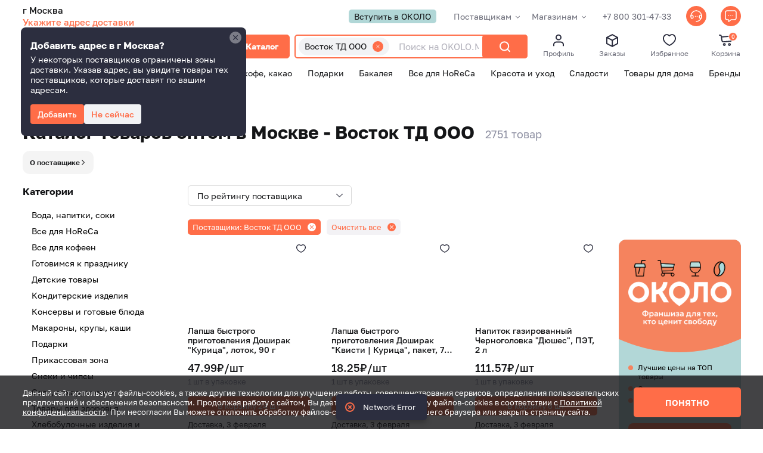

--- FILE ---
content_type: text/html; charset=utf-8
request_url: https://okolo.market/catalog/distr-vostok-td-ooo/
body_size: 245882
content:
<!doctype html>
<html data-n-head-ssr lang="ru" data-n-head="%7B%22lang%22:%7B%22ssr%22:%22ru%22%7D%7D">
  <head >
    <meta data-n-head="ssr" charset="utf-8"><meta data-n-head="ssr" name="viewport" content="width=device-width, initial-scale=1, user-scalable=0"><meta data-n-head="ssr" name="apple-mobile-web-app-title" content="OKOLO.Market"><meta data-n-head="ssr" name="msapplication-TileColor" content="#ffffff"><meta data-n-head="ssr" name="msapplication-TileImage" content="/ms-icon-144x144.png"><meta data-n-head="ssr" name="theme-color" content="#ffffff"><meta data-n-head="ssr" name="yandex-verification" content="f81406b7edbfd1ac"><meta data-n-head="ssr" name="google-site-verification" content="lOe0JuLJRQvXnmG51ZHCBCBtXUx1W5ZkL91R4UzlnSc"><meta data-n-head="ssr" name="viewport" content="width=device-width, initial-scale=1, user-scalable=0"><meta data-n-head="ssr" data-hid="description" name="description" content=""><link data-n-head="ssr" rel="icon" type="image/svg+xml" href="/favicon.svg"><link data-n-head="ssr" rel="shortcut icon" href="/favicon.ico"><link data-n-head="ssr" rel="apple-touch-icon" sizes="57x57" href="/apple-icon-57x57.png"><link data-n-head="ssr" rel="apple-touch-icon" sizes="60x60" href="/apple-icon-60x60.png"><link data-n-head="ssr" rel="apple-touch-icon" sizes="72x72" href="/apple-icon-72x72.png"><link data-n-head="ssr" rel="apple-touch-icon" sizes="76x76" href="/apple-icon-76x76.png"><link data-n-head="ssr" rel="apple-touch-icon" sizes="114x114" href="/apple-icon-114x114.png"><link data-n-head="ssr" rel="apple-touch-icon" sizes="120x120" href="/apple-icon-120x120.png"><link data-n-head="ssr" rel="apple-touch-icon" sizes="144x144" href="/apple-icon-144x144.png"><link data-n-head="ssr" rel="apple-touch-icon" sizes="152x152" href="/apple-icon-152x152.png"><link data-n-head="ssr" rel="apple-touch-icon" sizes="180x180" href="/apple-icon-180x180.png"><link data-n-head="ssr" rel="icon" type="image/png" sizes="192x192" href="/android-icon-192x192.png"><link data-n-head="ssr" rel="icon" type="image/png" sizes="32x32" href="/favicon-32x32.png"><link data-n-head="ssr" rel="icon" type="image/png" sizes="96x96" href="/favicon-96x96.png"><link data-n-head="ssr" rel="icon" type="image/png" sizes="16x16" href="/favicon-16x16.png"><link data-n-head="ssr" rel="preload" href="/fonts/GolosText/GolosText-Regular.woff2" as="font" type="font/woff2" crossorigin="anonymous"><link data-n-head="ssr" rel="preload" href="/fonts/GolosText/GolosText-Medium.woff2" as="font" type="font/woff2" crossorigin="anonymous"><link data-n-head="ssr" rel="preload" href="/fonts/GolosText/GolosText-Bold.woff2" as="font" type="font/woff2" crossorigin="anonymous"><link data-n-head="ssr" rel="preload" href="/fonts/Unbounded/Unbounded-Light.woff2" as="font" type="font/woff2" crossorigin="anonymous"><link data-n-head="ssr" rel="preload" href="/fonts/Unbounded/Unbounded-SemiBold.woff2" as="font" type="font/woff2" crossorigin="anonymous"><script data-n-head="ssr" data-hid="gtm">
    (function(w,d,s,l,i){w[l]=w[l]||[];w[l].push({'gtm.start':
		new Date().getTime(),event:'gtm.js'});var f=d.getElementsByTagName(s)[0],
		j=d.createElement(s),dl=l!='dataLayer'?'&l='+l:'';j.async=true;j.src=
		'https://okolo.market/sgtm/gtm.js?id='+i+dl;f.parentNode.insertBefore(j,f);
		})(window,document,'script','dataLayer','GTM-MBRPM97');
</script><link rel="modulepreload" href="/_nuxt/f19068a.modern.js" as="script"><link rel="modulepreload" href="/_nuxt/cf3f315.modern.js" as="script"><link rel="modulepreload" href="/_nuxt/6be63b7.modern.js" as="script"><link rel="modulepreload" href="/_nuxt/ba04112.modern.js" as="script"><link rel="modulepreload" href="/_nuxt/d26ca56.modern.js" as="script"><link rel="modulepreload" href="/_nuxt/a2a2510.modern.js" as="script"><link rel="modulepreload" href="/_nuxt/3317447.modern.js" as="script"><link rel="modulepreload" href="/_nuxt/38abcb7.modern.js" as="script"><link rel="modulepreload" href="/_nuxt/a0b2d42.modern.js" as="script"><style data-vue-ssr-id="580ddb0e:0 aede3c1a:0 561689a0:0 7420fb9e:0 6a57bc51:0 f8ab793e:0 bbdd64cc:0 47655744:0 efd35810:0 0d56cfe9:0 955f7b02:0 5f030c44:0 e9820aae:0 f1a19732:0 72018994:0">:root{--primary-color:#ff6d48;--primary-color-darken-5:#ff6038;--primary-color-darken-10:#ff5327;--primary-color-lighten-10:#ff7c5a;--primary-color-lighten-15:#ff8363;--primary-color-lighten-20:#ff8a6d;--primary-color-hover:#e56240;--primary-color-active:#d85c3d;--primary-color-text-hover:#ff7b5a;--primary-color-text-active:#ff8263;--primary-color-btn:#ff6d48;--primary-color-btn-hover:#e56240;--primary-color-btn-active:#d85c3d;--primary-color-rgba:rgba(255,109,72,0.25);--primary-color-rgba-half:rgba(255,109,72,0.5);--primary-color-filter:hue-rotate(-200.2deg) brightness(1.22) saturate(1.26);--primary-color-btn-text-white:#fff;--primary-color-radio:#ff6d48;--primary-color-switcher-bg:#fff;--primary-color-switcher-border:#ff6d48;--primary-color-switcher-color:#ff6d48;--primary-color-switcher-bg-hover-color:#ff6d48;--primary-color-switcher-bg-active-color:#ff5327;--primary-color-switcher-dropdown-border:#ff6d48;--primary-color-switcher-bg-color-active:#ff6d48}:root,:root .b2c-page{--font:"Golos Text","Golos Text Fallback",sans-serif;--secondary-color:#141517;--tiffany-color:#2e8c85;--tiffany-color-hover:#217f78;--text-color:#141517;--lkk-user-points:linear-gradient(77deg,#ff4e00 -1.19%,#ff996c 245.42%),linear-gradient(79deg,#781cfc,#c01ec7 96.5%,#a825e6 154.64%)}:root .b2c-page{--primary-color:#ff6d48;--primary-color-darken-5:#ff6038;--primary-color-darken-10:#ff5327;--primary-color-lighten-10:#ff7c5a;--primary-color-lighten-15:#ff8363;--primary-color-lighten-20:#ff8a6d;--primary-color-hover:#e56240;--primary-color-active:#d85c3d;--primary-color-text-hover:#ff7b5a;--primary-color-text-active:#ff8263;--primary-color-btn:#aaebe1;--primary-color-btn-border:#85d0c4;--primary-color-btn-border-hover:#85d0c4;--primary-color-btn-border-active:#bffff5;--primary-color-btn-hover:#85d0c4;--primary-color-btn-active:#bffff5;--primary-color-rgba:rgba(255,109,72,0.25);--primary-color-rgba-half:rgba(255,109,72,0.5);--primary-color-filter:hue-rotate(-200.2deg) brightness(1.22) saturate(1.26);--primary-color-radio:#57b9aa;--primary-color-radio-lighten:#9ad5cc;--primary-color-switcher-bg:#aaebe1;--primary-color-switcher-border:#85d0c4;--primary-color-switcher-color:#0e0e0e;--primary-color-switcher-bg-hover-color:#85d0c4;--primary-color-switcher-bg-active-color:#9ddad1;--primary-color-switcher-dropdown-border:#85d0c4;--primary-color-switcher-bg-color-active:#85d0c4;--primary-color-btn-text-white:#141517}body{font-family:"Golos Text","Golos Text Fallback",sans-serif;font-family:var(--font);color:#141517;color:var(--text-color)}.image-filter{filter:hue-rotate(-200.2deg) brightness(1.22) saturate(1.26);filter:var(--primary-color-filter)}.b24-widget-button-inner-block{background:#ff6d48!important;background:var(--primary-color)!important}.b24-widget-button-pulse{border-color:#ff6d48!important;border-color:var(--primary-color)!important}.b24-widget-button-inner-mask{background:#ff6d48!important;background:var(--primary-color)!important}.b24-form-btn,.b24-widget-button-crmform,.b24-widget-button-openline_livechat,.b24-window-close{background-color:#ff6d48!important;background-color:var(--primary-color)!important}.b24-form-field-agreement a.b24-form-field-agreement-link{color:#ff6d48!important;color:var(--primary-color)!important}.b24-form-field-agreement a.b24-form-field-agreement-link:hover{color:#ff7b5a!important;color:var(--primary-color-text-hover)!important}.b24-form-btn:hover{background-color:#e56240!important;background-color:var(--primary-color-hover)!important}.b24-form-btn:active{background-color:#d85c3d!important;background-color:var(--primary-color-active)!important}.b24-form-wrapper.b24-form-border-bottom{border-bottom-color:#ff6d48!important;border-bottom-color:var(--primary-color)!important}.b24-form-control-container input[type=checkbox],.bx-livechat-head{filter:hue-rotate(-200.2deg) brightness(1.22) saturate(1.26)}
@font-face{font-family:"Golos Text Fallback";src:url("[data-uri]") format("woff2");font-weight:400;font-style:normal;font-display:swap}@font-face{font-family:"Golos Text Fallback";src:url("[data-uri]") format("woff2");font-weight:500;font-style:normal;font-display:swap}@font-face{font-family:"ptsansrub";src:url("[data-uri]") format("woff2");font-display:swap}@font-face{font-family:"Golos Text";src:url(/fonts/GolosText/GolosText-Regular.woff2) format("woff2"),url(/fonts/GolosText/GolosText-Regular.woff) format("woff");font-weight:400;font-style:normal;font-display:swap}@font-face{font-family:"Golos Text";src:url(/fonts/GolosText/GolosText-Bold.woff2) format("woff2"),url(/fonts/GolosText/GolosText-Bold.woff) format("woff");font-weight:700;font-style:normal;font-display:swap}@font-face{font-family:"Golos Text";src:url(/fonts/GolosText/GolosText-Medium.woff2) format("woff2"),url(/fonts/GolosText/GolosText-Medium.woff) format("woff");font-weight:500;font-style:normal;font-display:swap}@font-face{font-family:"Golos Text";src:url(/fonts/GolosText/GolosText-Black.woff2) format("woff2"),url(/fonts/GolosText/GolosText-Black.woff) format("woff");font-weight:900;font-style:normal;font-display:swap}@font-face{font-family:"Golos Text";src:url(/fonts/GolosText/GolosText-DemiBold.woff2) format("woff2"),url(/fonts/GolosText/GolosText-DemiBold.woff) format("woff");font-weight:600;font-style:normal;font-display:swap}@font-face{font-family:"HelveticaNeueCyr";src:url(/fonts/HelveticaNeueCyr/HelveticaNeueCyr-Roman.eot);src:url(/fonts/HelveticaNeueCyr/HelveticaNeueCyr-Roman.eot?#iefix) format("embedded-opentype"),url(/fonts/HelveticaNeueCyr/HelveticaNeueCyr-Roman.woff2) format("woff2"),url(/fonts/HelveticaNeueCyr/HelveticaNeueCyr-Roman.woff) format("woff"),url(/fonts/HelveticaNeueCyr/HelveticaNeueCyr-Roman.ttf) format("truetype");font-weight:400;font-style:normal;font-display:swap}@font-face{font-family:"HelveticaNeueCyr";src:url(/fonts/HelveticaNeueCyr/HelveticaNeueCyr-Bold.eot);src:url(/fonts/HelveticaNeueCyr/HelveticaNeueCyr-Bold.eot?#iefix) format("embedded-opentype"),url(/fonts/HelveticaNeueCyr/HelveticaNeueCyr-Bold.woff2) format("woff2"),url(/fonts/HelveticaNeueCyr/HelveticaNeueCyr-Bold.woff) format("woff"),url(/fonts/HelveticaNeueCyr/HelveticaNeueCyr-Bold.ttf) format("truetype");font-weight:700;font-style:normal;font-display:swap}@font-face{font-family:"HelveticaNeueCyr";src:url(/fonts/HelveticaNeueCyr/HelveticaNeueCyr-Medium.eot);src:url(/fonts/HelveticaNeueCyr/HelveticaNeueCyr-Medium.eot?#iefix) format("embedded-opentype"),url(/fonts/HelveticaNeueCyr/HelveticaNeueCyr-Medium.woff2) format("woff2"),url(/fonts/HelveticaNeueCyr/HelveticaNeueCyr-Medium.woff) format("woff"),url(/fonts/HelveticaNeueCyr/HelveticaNeueCyr-Medium.ttf) format("truetype");font-weight:500;font-style:normal;font-display:swap}@font-face{font-family:"Unbounded";src:url(/fonts/Unbounded/Unbounded-Regular.woff2) format("woff2"),url(/fonts/Unbounded/Unbounded-Regular.woff) format("woff");font-weight:400;font-style:normal;font-display:swap}@font-face{font-family:"Unbounded";src:url(/fonts/Unbounded/Unbounded-Light.woff2) format("woff2"),url(/fonts/Unbounded/Unbounded-Light.woff) format("woff");font-weight:300;font-style:normal;font-display:swap}@font-face{font-family:"Unbounded";src:url(/fonts/Unbounded/Unbounded-SemiBold.woff2) format("woff2"),url(/fonts/Unbounded/Unbounded-SemiBold.woff) format("woff");font-weight:600;font-style:normal;font-display:swap}@font-face{font-family:"Unbounded";src:url(/fonts/Unbounded/Unbounded-ExtraBold.woff2) format("woff2"),url(/fonts/Unbounded/Unbounded-ExtraBold.woff) format("woff");font-weight:700;font-style:normal;font-display:swap}
.t-icon{align-items:center;display:inline-flex;justify-content:center;letter-spacing:normal;line-height:1;position:relative;text-indent:0;vertical-align:middle;-webkit-user-select:none;-moz-user-select:none;user-select:none;border:none;background-repeat:no-repeat;background-position:50%;background-color:transparent}.t-icon:before{content:"";position:absolute;width:150%;height:150%;left:-25%;top:-25%}.t-icon.t-icon.t-icon--clink{cursor:pointer;outline:none}.t-icon--disabled{pointer-events:none}.t-icon.t-size-xsmall{width:12px;height:12px}.t-icon.t-size-small{width:14px;height:14px}.t-icon.t-size--default{width:24px;height:24px}.t-icon.t-size-full{width:100%;height:100%}.t-icon.t-icon--mask{background-color:var(--primary-color);-webkit-mask-size:auto;mask-size:auto}.t-icon--contain{background-size:contain}.t-icon--pen{background-image:url(/_nuxt/img/pen.fcd106e.svg)}.t-icon--delivery{background-image:url(/_nuxt/img/delivery.f9ba4f0.svg)}.t-icon--recipient{background-image:url([data-uri])}.t-icon--card{background-image:url([data-uri])}.t-icon--heart{background-image:url([data-uri])}.t-icon--notification{background-image:url([data-uri])}.t-icon--info{background-image:url(/_nuxt/img/info.3d5f1be.svg)}.t-icon--knowledge{background-image:url(/_nuxt/img/knowledge.fcd5d2d.svg)}.t-icon--tooltip{background-image:url([data-uri])}.t-icon--search{background-image:url([data-uri])}.t-icon--location{background-image:url([data-uri])}.t-icon--check{background-image:url(/_nuxt/img/check.b3e63cd.svg)}.t-icon--pen-black{background-image:url(/_nuxt/img/pen-black.db89dbb.svg)}.t-icon--arrow-right{background-image:url([data-uri])}.t-icon--person{background-image:url([data-uri])}.t-icon--arrow-back{background-image:url([data-uri])}.t-icon--arrow-back-white{background-image:url([data-uri])}.t-icon--trash{background-image:url([data-uri])}.t-icon--wallet{background-image:url([data-uri])}.t-icon--rounds{background-image:url([data-uri])}.t-icon--arrow-down{background-image:url([data-uri])}.t-icon--arrow-up{background-image:url([data-uri])}.t-icon--arrow-up-black{background-image:url([data-uri])}.t-icon--sale{background-image:url(/_nuxt/img/sale.7636b8e.svg)}.t-icon--close{background-image:url([data-uri])}.t-icon--plus{background-image:url([data-uri])}.t-icon--copy{background-image:url([data-uri])}.t-icon--arrow-down-blue{background-image:url([data-uri])}.t-icon--tooltip-black{background-image:url([data-uri])}.t-icon--tooltip-white{background-image:url([data-uri])}.t-icon--tooltip-red{background-image:url([data-uri])}.t-icon--tooltip-green{background-image:url([data-uri])}.t-icon--tooltip-green-2{background-image:url([data-uri])}.t-icon--check-green{background-image:url([data-uri])}.t-icon--arrow-left{background-image:url([data-uri])}.t-icon--copy-black{background-image:url([data-uri])}.t-icon--arrow-green{background-image:url([data-uri])}.t-icon--address-point{background-image:url(/_nuxt/img/address-point.b3c91e0.svg)}.t-icon--bill{background-image:url(/_nuxt/img/bill.c36719c.svg)}.t-icon--delivery-black{background-image:url(/_nuxt/img/delivery-black.e9fa31e.svg)}.t-icon--recipient-black{background-image:url([data-uri])}.t-icon--arrow-down-green{background-image:url([data-uri])}.t-icon--arrow-down-green-2{background-image:url([data-uri])}.t-icon--arrow-up-red{background-image:url([data-uri])}.t-icon--arrow-down-blue2{background-image:url([data-uri])}.t-icon--arrow-down-gray{background-image:url([data-uri])}.t-icon--calendar{background-image:url([data-uri])}.t-icon--calendar2{background-image:url([data-uri])}.t-icon--file{background-image:url([data-uri])}.t-icon--camera{background-image:url([data-uri])}.t-icon--plus-blue{background-image:url([data-uri])}.t-icon--arrow-right-gray{background-image:url([data-uri])}.t-icon--arrow-right-red{background-image:url([data-uri])}.t-icon--download-arrow{background-image:url([data-uri])}.t-icon--upload-plus{background-image:url([data-uri])}.t-icon--upload-remove{background-image:url([data-uri])}.t-icon--circle-red{background-image:url([data-uri])}.t-icon--circle-grey{background-image:url([data-uri])}.t-icon--check-lightgreen{background-image:url([data-uri])}.t-icon--list{background-image:url([data-uri])}.t-icon--table{background-image:url([data-uri])}.t-icon--check-green2{background-image:url([data-uri])}.t-icon--check-circle-green{background-image:url([data-uri])}.t-icon--pen-green{background-image:url([data-uri])}.t-icon--pen-grey{background-image:url([data-uri])}.t-icon--dot{background-image:url([data-uri])}.t-icon--arrow-back-green{background-image:url([data-uri])}.t-icon--download{background-image:url([data-uri])}.t-icon--upload{background-image:url([data-uri])}.t-icon--excel{background-image:url(/_nuxt/img/excel.0e2e71b.svg)}.t-icon--round-arrow{background-image:url([data-uri])}.t-icon--trash-green{background-image:url([data-uri])}.t-icon--round-check{background-image:url([data-uri])}.t-icon--round-close{background-image:url([data-uri])}.t-icon--xml{background-image:url([data-uri])}.t-icon--round-close-gray{background-image:url([data-uri])}.t-icon--tooltip-red-big{background-image:url([data-uri])}.t-icon--copy2{background-image:url([data-uri])}.t-icon--question{background-image:url(/_nuxt/img/question.a39c064.svg)}.t-icon--arrow-down-green2{background-image:url([data-uri])}.t-icon--sad{background-image:url(/_nuxt/img/sad.ed01b06.svg)}.t-icon--comment{background-image:url(/_nuxt/img/comment.9d50dbf.svg)}.t-icon--entity{background-image:url([data-uri])}.t-icon--suitcase{background-image:url([data-uri])}.t-icon--clip{background-image:url([data-uri])}.t-icon--region{background-image:url([data-uri])}.t-icon--settings-head{background-image:url([data-uri])}.t-icon--percent{background-image:url(/_nuxt/img/percent.1b2e0d8.svg)}.t-icon--rouble{background-image:url([data-uri])}.t-icon--download-gray{background-image:url([data-uri])}.t-icon--bowl{background-image:url([data-uri])}.t-icon--bowl-green{background-image:url([data-uri])}.t-icon--bowl-gray{background-image:url([data-uri])}.t-icon--chat{background-image:url([data-uri])}.t-icon--chat-back{background-image:url([data-uri])}.t-icon--chat-close{background-image:url([data-uri])}.t-icon--chat-submit{background-image:url([data-uri])}.t-icon--contact{background-image:url([data-uri])}.t-icon--trash-white{background-image:url([data-uri])}.t-icon--check-white{background-image:url([data-uri])}.t-icon--sber{background-image:url([data-uri])}.t-icon--link{background-image:url([data-uri])}.t-icon--sber-green{background-image:url([data-uri])}.t-icon--geo{background-image:url(/_nuxt/img/geo.6887683.svg)}.t-icon--geo-active{background-image:url(/_nuxt/img/geo-active.beb940f.svg)}.t-icon--geo2:not(.t-icon--mask){background-image:url("[data-uri]")}.t-icon--geo2.t-icon--mask{-webkit-mask:url("[data-uri]") no-repeat center;mask:url("[data-uri]") no-repeat center}.t-icon--call{background-image:url([data-uri])}.t-icon--call2{background-image:url([data-uri])}.t-icon--message{background-image:url([data-uri])}.t-icon--message-blue{background-image:url(/_nuxt/img/message-blue.8345af4.svg)}.t-icon--star{background-image:url([data-uri])}.t-icon--dots{background-image:url([data-uri])}.t-icon--eye-close{background-image:url([data-uri])}.t-icon--eye-open{background-image:url([data-uri])}.t-icon--alert{background-image:url([data-uri])}.t-icon--arrow-back-gray{background-image:url([data-uri])}.t-icon--call-gray{background-image:url(/_nuxt/img/call-gray.8032008.svg)}.t-icon--message-gray{background-image:url(/_nuxt/img/message-gray.b8676c2.svg)}.t-icon--search-white{background-image:url([data-uri])}.t-icon--close-blue{background-image:url([data-uri])}.t-icon--close-blue2{background-image:url([data-uri])}.t-icon--download-blue{background-image:url([data-uri])}.t-icon--info-white{background-image:url([data-uri])}.t-icon--close-gray2{background-image:url([data-uri])}.t-icon--filter{background-image:url(/_nuxt/img/filter.857e235.svg)}.t-icon--close-black{background-image:url([data-uri])}.t-icon--close-black2{background-image:url([data-uri])}.t-icon--close-gray3{background-image:url([data-uri])}.t-icon--search-blue:not(.t-icon--mask){background-image:url([data-uri])}.t-icon--search-blue.t-icon--mask{-webkit-mask:url([data-uri]) no-repeat center;mask:url([data-uri]) no-repeat center}.t-icon--message-blue-2:not(.t-icon--mask){background-image:url("[data-uri]")}.t-icon--message-blue-2.t-icon--mask{-webkit-mask:url("[data-uri]") no-repeat center;mask:url("[data-uri]") no-repeat center}.t-icon--external-link{background-image:url([data-uri])}.t-icon--trash-gray{background-image:url([data-uri])}.t-icon--download2{background-image:url([data-uri])}.t-icon--info-yellow{background-image:url([data-uri])}.t-icon--round-check2{background-image:url([data-uri])}.t-icon--options{background-image:url([data-uri])}.t-icon--options-blue{background-image:url([data-uri])}.t-icon--trash-black{background-image:url(/_nuxt/img/trash-black.bd23654.svg)}.t-icon--pen-black2{background-image:url([data-uri])}.t-icon--trash-red{background-image:url(/_nuxt/img/trash-red.e8e03f8.svg)}.t-icon--pen-blue{background-image:url([data-uri])}.t-icon--arrow-back2{background-image:url(/_nuxt/img/arrow-back2.444178c.svg)}.t-icon--arrow-right-black{background-image:url([data-uri])}.t-icon--warning{background-image:url([data-uri])}.t-icon--warning-red{background-image:url([data-uri])}.t-icon--warning-red2{background-image:url([data-uri])}.t-icon--close-black3{background-image:url([data-uri])}.t-icon--arrow-next{background-image:url([data-uri])}.t-icon--plus2{background-image:url([data-uri])}.t-icon--tooltip-blue2{background-image:url([data-uri])}.t-icon--close-gray{background-image:url([data-uri])}.t-icon--plus-gray{background-image:url([data-uri])}.t-icon--status-load{background-image:url(/_nuxt/img/status-load.c19d3f0.svg)}.t-icon--status-check{background-image:url([data-uri])}.t-icon--arrow-right-white{background-image:url([data-uri])}.t-icon--arrow-right-white2{background-image:url([data-uri])}.t-icon--arrow-right-white3{background-image:url([data-uri])}.t-icon--arrow-right-black2{background-image:url([data-uri])}.t-icon--no-address{background-image:url(/_nuxt/img/no-address.60ff4f5.svg)}.t-icon--arrow-left-white{background-image:url(/_nuxt/img/arrow-left-white.d149ddc.svg)}.t-icon--okolo-pin{background-image:url([data-uri])}.t-icon--okolo-pin-white{background-image:url(/_nuxt/img/okolo-pin-white.2473b1d.svg)}.t-icon--photo-round{background-image:url(/_nuxt/img/photo-round.86fdfb4.svg)}.t-icon--info-white-fill{background-image:url([data-uri])}.t-icon--info-white-stroke{background-image:url([data-uri])}.t-icon--progress-round{background-image:url(/_nuxt/img/progress-round.8868272.svg)}.t-icon--error-round{background-image:url([data-uri])}.t-icon--arrow-right-black3{background-image:url([data-uri])}.t-icon--warning-yellow{background-image:url([data-uri])}.t-icon--tooltip-gray{background-image:url(/_nuxt/img/tooltip-gray.6cba9b3.svg)}.t-icon--arrow-right-rounded{background-image:url([data-uri])}.t-icon--trash-red2{background-image:url([data-uri])}.t-icon--dots-horizontal{background-image:url([data-uri])}.t-icon--check-blue{background-image:url([data-uri])}.t-icon--phone-call{background-image:url(/_nuxt/img/phone-call.c544f21.svg)}.t-icon--close-white{background-image:url([data-uri])}.t-icon--close-red{background-image:url([data-uri])}.t-icon--stories-arrow{background-image:url([data-uri])}.t-icon--stories-close{background-image:url([data-uri])}.t-icon--stories-close-mobile{background-image:url([data-uri])}.t-icon--trash-empty{background-image:url([data-uri])}.t-icon--photo-note{background-image:url([data-uri])}.t-icon--alarm{background-image:url(/_nuxt/img/alarm.91049f0.svg)}.t-icon--question2:not(.t-icon--mask){background-image:url(/_nuxt/img/question2.3a018d4.svg)}.t-icon--question2.t-icon--mask{background-color:var(--primary-color);-webkit-mask:url(/_nuxt/img/question2.3a018d4.svg) no-repeat center;mask:url(/_nuxt/img/question2.3a018d4.svg) no-repeat center;-webkit-mask-size:contain;mask-size:contain}.t-icon--chat2{background-image:url([data-uri])}.t-icon--docs-edit{background-image:url([data-uri])}.t-icon--mail{background-image:url([data-uri])}.t-icon--phone{background-image:url([data-uri])}.t-icon--docs:not(.t-icon--mask){background-image:url([data-uri])}.t-icon--docs.t-icon--mask{background-color:var(--primary-color);-webkit-mask:url([data-uri]) no-repeat center;mask:url([data-uri]) no-repeat center;-webkit-mask-size:contain;mask-size:contain}.t-icon--points:not(.t-icon--mask){background-image:url([data-uri])}.t-icon--points.t-icon--mask{background-color:#141517;-webkit-mask:url([data-uri]) no-repeat center;mask:url([data-uri]) no-repeat center;-webkit-mask-size:contain;mask-size:contain}.t-icon--arrow-right-gray2{background-image:url([data-uri])}.t-icon--lkk-icon12:not(.t-icon--mask){background-image:url(/_nuxt/img/lkk-icon12.5285c06.svg)}.t-icon--lkk-icon12.t-icon--mask{background-color:#141517;-webkit-mask:url(/_nuxt/img/lkk-icon12.5285c06.svg) no-repeat center;mask:url(/_nuxt/img/lkk-icon12.5285c06.svg) no-repeat center;-webkit-mask-size:contain;mask-size:contain}.t-icon--lkk-icon-debt:not(.t-icon--mask){background-image:url(/_nuxt/img/lkk-icon-debt.3520805.svg)}.t-icon--lkk-icon-debt.t-icon--mask{background-color:#141517;-webkit-mask:url(/_nuxt/img/lkk-icon-debt.3520805.svg) no-repeat center;mask:url(/_nuxt/img/lkk-icon-debt.3520805.svg) no-repeat center;-webkit-mask-size:contain;mask-size:contain}.t-icon--lkk-icon2:not(.t-icon--mask){background-image:url(/_nuxt/img/lkk-icon2.7156771.svg)}.t-icon--lkk-icon2.t-icon--mask{background-color:#141517;-webkit-mask:url(/_nuxt/img/lkk-icon2.7156771.svg) no-repeat center;mask:url(/_nuxt/img/lkk-icon2.7156771.svg) no-repeat center;-webkit-mask-size:contain;mask-size:contain}.t-icon--lkk-icon3:not(.t-icon--mask){background-image:url(/_nuxt/img/lkk-icon3.329c19e.svg)}.t-icon--lkk-icon3.t-icon--mask{background-color:#141517;-webkit-mask:url(/_nuxt/img/lkk-icon3.329c19e.svg) no-repeat center;mask:url(/_nuxt/img/lkk-icon3.329c19e.svg) no-repeat center;-webkit-mask-size:contain;mask-size:contain}.t-icon--lkk-icon4:not(.t-icon--mask){background-image:url(/_nuxt/img/lkk-icon4.47c0a0a.svg)}.t-icon--lkk-icon4.t-icon--mask{background-color:#141517;-webkit-mask:url(/_nuxt/img/lkk-icon4.47c0a0a.svg) no-repeat center;mask:url(/_nuxt/img/lkk-icon4.47c0a0a.svg) no-repeat center;-webkit-mask-size:contain;mask-size:contain}.t-icon--lkk-icon5:not(.t-icon--mask){background-image:url(/_nuxt/img/lkk-icon5.bab2543.svg)}.t-icon--lkk-icon5.t-icon--mask{background-color:#141517;-webkit-mask:url(/_nuxt/img/lkk-icon5.bab2543.svg) no-repeat center;mask:url(/_nuxt/img/lkk-icon5.bab2543.svg) no-repeat center;-webkit-mask-size:contain;mask-size:contain}.t-icon--lkk-icon6:not(.t-icon--mask){background-image:url([data-uri])}.t-icon--lkk-icon6.t-icon--mask{background-color:#141517;-webkit-mask:url([data-uri]) no-repeat center;mask:url([data-uri]) no-repeat center;-webkit-mask-size:contain;mask-size:contain}.t-icon--lkk-icon7:not(.t-icon--mask){background-image:url(/_nuxt/img/lkk-icon7.f00e3d1.svg)}.t-icon--lkk-icon7.t-icon--mask{background-color:#141517;-webkit-mask:url(/_nuxt/img/lkk-icon7.f00e3d1.svg) no-repeat center;mask:url(/_nuxt/img/lkk-icon7.f00e3d1.svg) no-repeat center;-webkit-mask-size:contain;mask-size:contain}.t-icon--lkk-icon8:not(.t-icon--mask){background-image:url(/_nuxt/img/lkk-icon8.e3858a9.svg)}.t-icon--lkk-icon8.t-icon--mask{background-color:#141517;-webkit-mask:url(/_nuxt/img/lkk-icon8.e3858a9.svg) no-repeat center;mask:url(/_nuxt/img/lkk-icon8.e3858a9.svg) no-repeat center;-webkit-mask-size:contain;mask-size:contain}.t-icon--lkk-icon9:not(.t-icon--mask){background-image:url(/_nuxt/img/lkk-icon9.e755a17.svg)}.t-icon--lkk-icon9.t-icon--mask{background-color:#141517;-webkit-mask:url(/_nuxt/img/lkk-icon9.e755a17.svg) no-repeat center;mask:url(/_nuxt/img/lkk-icon9.e755a17.svg) no-repeat center;-webkit-mask-size:contain;mask-size:contain}.t-icon--lkk-icon10:not(.t-icon--mask){background-image:url([data-uri])}.t-icon--lkk-icon10.t-icon--mask{background-color:#141517;-webkit-mask:url([data-uri]) no-repeat center;mask:url([data-uri]) no-repeat center;-webkit-mask-size:contain;mask-size:contain}.t-icon--lkk-icon11:not(.t-icon--mask){background-image:url([data-uri])}.t-icon--lkk-icon11.t-icon--mask{background-color:#141517;-webkit-mask:url([data-uri]) no-repeat center;mask:url([data-uri]) no-repeat center;-webkit-mask-size:contain;mask-size:contain}.t-icon--lkk-icon13:not(.t-icon--mask){background-image:url(/_nuxt/img/lkk-icon13.42bf5b5.svg)}.t-icon--lkk-icon13.t-icon--mask{background-color:#141517;-webkit-mask:url(/_nuxt/img/lkk-icon13.42bf5b5.svg) no-repeat center;mask:url(/_nuxt/img/lkk-icon13.42bf5b5.svg) no-repeat center;-webkit-mask-size:contain;mask-size:contain}.t-icon--lkk-icon14:not(.t-icon--mask){background-image:url(/_nuxt/img/lkk-icon14.c370455.svg)}.t-icon--lkk-icon14.t-icon--mask{background-color:#141517;-webkit-mask:url(/_nuxt/img/lkk-icon14.c370455.svg) no-repeat center;mask:url(/_nuxt/img/lkk-icon14.c370455.svg) no-repeat center;-webkit-mask-size:contain;mask-size:contain}.t-icon--lkk-icon15:not(.t-icon--mask){background-image:url(/_nuxt/img/lkk-icon15.9fa1eda.svg)}.t-icon--lkk-icon15.t-icon--mask{background-color:#141517;-webkit-mask:url(/_nuxt/img/lkk-icon15.9fa1eda.svg) no-repeat center;mask:url(/_nuxt/img/lkk-icon15.9fa1eda.svg) no-repeat center;-webkit-mask-size:contain;mask-size:contain}.t-icon--lkk-icon16:not(.t-icon--mask){background-image:url(/_nuxt/img/lkk-icon16.ddfbfd3.svg)}.t-icon--lkk-icon16.t-icon--mask{background-color:#141517;-webkit-mask:url(/_nuxt/img/lkk-icon16.ddfbfd3.svg) no-repeat center;mask:url(/_nuxt/img/lkk-icon16.ddfbfd3.svg) no-repeat center;-webkit-mask-size:contain;mask-size:contain}.t-icon--lkk-api:not(.t-icon--mask){background-image:url([data-uri])}.t-icon--lkk-api.t-icon--mask{background-color:#141517;-webkit-mask:url([data-uri]) no-repeat center;mask:url([data-uri]) no-repeat center;-webkit-mask-size:contain;mask-size:contain}.t-icon--arrow-right-blue:not(.t-icon--mask){background-image:url([data-uri])}.t-icon--arrow-right-blue.t-icon--mask{background-color:var(--primary-color);-webkit-mask:url([data-uri]) no-repeat center;mask:url([data-uri]) no-repeat center;-webkit-mask-size:16px;mask-size:16px}.t-icon--arrow-right-black4{background-image:url([data-uri])}.t-icon--fire{background-image:url([data-uri])}.t-icon--consult{background-image:url(/_nuxt/img/consult.9f5422d.svg)}.t-icon--faq{background-image:url(/_nuxt/img/faq.48e1a0a.svg)}.t-icon--arrow-right-blue2{background-image:url([data-uri])}.t-icon--cog:not(.t-icon--mask){background-image:url(/_nuxt/img/cog.31f5792.svg)}.t-icon--cog.t-icon--mask{background-color:#141517;-webkit-mask:url(/_nuxt/img/cog.31f5792.svg) no-repeat center;mask:url(/_nuxt/img/cog.31f5792.svg) no-repeat center;-webkit-mask-size:contain;mask-size:contain}.t-icon--loader{background-image:url([data-uri])}.t-icon--copy3{background-image:url([data-uri])}.t-icon--dots2{background-image:url([data-uri])}.t-icon--arrow-right-blue3:not(.t-icon--mask){background-image:url([data-uri])}.t-icon--arrow-right-blue3.t-icon--mask{background-color:var(--primary-color);-webkit-mask:url([data-uri]) no-repeat center;mask:url([data-uri]) no-repeat center;-webkit-mask-size:24px;mask-size:24px}.t-icon--copy4{background-image:url([data-uri])}.t-icon--arrow-right-gray3{background-image:url([data-uri])}.t-icon--trash-gray2{background-image:url([data-uri])}.t-icon--plus3{background-image:url([data-uri])}.t-icon--info-gray{background-image:url(/_nuxt/img/info-gray.32100be.svg)}.t-icon--tasks-empty{background-image:url(/_nuxt/img/tasks-empty.ac6eba6.svg)}.t-icon--tasks-empty2{background-image:url([data-uri])}.t-icon--points-colored{background-image:url([data-uri])}.t-icon--arrow-right-gray4{background-image:url([data-uri])}.t-icon--filters{background-image:url(/_nuxt/img/filters.99260ca.svg)}.t-icon--arrow-right-gray5{background-image:url([data-uri])}.t-icon--incoming{background-image:url(/_nuxt/img/incoming.73a14c8.svg)}.t-icon--outcoming{background-image:url(/_nuxt/img/outcoming.eef1251.svg)}.t-icon--tasks{background-image:url(/_nuxt/img/tasks.2bb372b.svg)}.t-icon--copy-blue{background-image:url([data-uri])}.t-icon--copy5{background-image:url([data-uri])}.t-icon--timer{background-image:url([data-uri])}.t-icon--timer-red{background-image:url([data-uri])}.t-icon--smart-assortment{background-image:url(/_nuxt/img/smart-assortment.e4a411e.svg)}.t-icon--warning2{background-image:url([data-uri])}.t-icon--arrow-right-white4{background-image:url([data-uri])}.t-icon--trash-gray3{background-image:url(/_nuxt/img/trash-gray3.66dc3da.svg)}.t-icon--warning-red3{background-image:url([data-uri])}.t-icon--info-small{background-image:url([data-uri])}.t-icon--slider-arrow2{background-image:url([data-uri])}.t-icon--arrow-down2{background-image:url([data-uri])}.t-icon--icon-loyalty-plus{background-image:url([data-uri])}.t-icon--icon-loyalty-rouble{background-image:url(/_nuxt/img/icon-loyalty-rouble.b29cef8.svg)}.t-icon--icon-loyalty-rouble2{background-image:url(/_nuxt/img/icon-loyalty-rouble2.73b8af8.svg)}.t-icon--icon-loyalty-percent{background-image:url(/_nuxt/img/icon-loyalty-percent.e147a01.svg)}.t-icon--icon-loyalty-plus2{background-image:url([data-uri])}.t-icon--warning-white{background-image:url([data-uri])}.t-icon--info-gray2{background-image:url([data-uri])}.t-icon--icon-loyalty-fire{background-image:url([data-uri])}.t-icon--copy-orange{background-image:url([data-uri])}.t-icon--chat3{background-image:url(/_nuxt/img/chat3.5f3a949.svg)}.t-icon--refresh-green{background-image:url(/_nuxt/img/refresh-green.676cb44.svg)}.t-icon--star2{background-image:url([data-uri])}.t-icon--star-yellow{background-image:url([data-uri]);background-size:50px!important}.t-icon--star-gray{background-image:url([data-uri]);background-size:50px!important}.t-icon--star-double{background-image:url([data-uri])}.t-icon--star-double-white{background-image:url(/_nuxt/img/star-double-white.b19012d.svg)}.t-icon--close-white2{background-image:url([data-uri])}.t-icon--close-white3{background-image:url([data-uri])}.t-icon--camera2{background-image:url([data-uri])}.t-icon--sort{background-image:url([data-uri])}.t-icon--info-gray3{background-image:url([data-uri])}.t-icon--upload2{background-image:url([data-uri])}.t-icon--heart2{background-image:url([data-uri])}.t-icon--info-gray4{background-image:url([data-uri])}.t-icon--close-red2{background-image:url([data-uri])}.t-icon--plus-white{background-image:url([data-uri])}.t-icon--copy-black2{background-image:url([data-uri])}.t-icon--dots3{background-image:url([data-uri])}.t-icon--close-gray4{background-image:url([data-uri])}.t-icon--refresh{background-image:url(/_nuxt/img/refresh.69161c8.svg)}.t-icon--cancel{background-image:url([data-uri])}.t-icon--pay-success{background-image:url([data-uri])}.t-icon--package{background-image:url(/_nuxt/img/package.5220b11.svg)}.t-icon--delivery2{background-image:url(/_nuxt/img/delivery2.4d721f2.svg)}.t-icon--wallet2{background-image:url(/_nuxt/img/wallet2.b70691f.svg)}.t-icon--unloading{background-image:url(/_nuxt/img/unloading.41ebca2.svg)}.t-icon--add{background-image:url([data-uri])}.t-icon--warning-triangle{background-image:url([data-uri])}.t-icon--person2{background-image:url(/_nuxt/img/person2.f5acfc7.svg)}.t-icon--arrow-down-black{background-image:url([data-uri])}.t-icon--arrow-up-round{background-image:url([data-uri])}.t-icon--check-black{background-image:url([data-uri])}.t-icon--sellers-box{background-image:url(/_nuxt/img/sellers-box.16395b5.svg)}.t-icon--sellers-delivery{background-image:url(/_nuxt/img/sellers-delivery.27ff6dd.svg)}.t-icon--sellers-pay{background-image:url(/_nuxt/img/sellers-pay.69d09bd.svg)}.t-icon--sellers-shipment{background-image:url(/_nuxt/img/sellers-shipment.ddb2145.svg)}.t-icon--sellers-sklad{background-image:url(/_nuxt/img/sellers-sklad.3aa06c3.svg)}.t-icon--house{background-image:url(/_nuxt/img/house.ef9a8c1.svg)}.t-icon--delivery-car{background-image:url(/_nuxt/img/delivery-car.6ba3151.svg)}.t-icon--payment{background-image:url(/_nuxt/img/payment.7316e28.svg)}.t-icon--unload-cart{background-image:url(/_nuxt/img/unload-cart.08a45e1.svg)}.t-icon--play{background-image:url(/_nuxt/img/play.9d5f271.svg)}.t-icon--eye-open2{background-image:url([data-uri])}.t-icon--eye-close2{background-image:url([data-uri])}
.preloader{position:fixed;top:0;left:0;width:100%;height:100%;background-color:rgba(0,0,0,.7);z-index:99999;display:flex;align-items:center;justify-content:center;color:#fff;font-size:18px;padding-top:130px}.preloader:after{content:"";display:block;width:100px;height:100px;background-color:var(--primary-color);-webkit-mask:url(/_nuxt/img/preload-white.bcfda95.svg) no-repeat center;mask:url(/_nuxt/img/preload-white.bcfda95.svg) no-repeat center;-webkit-mask-size:100px;mask-size:100px;position:absolute;top:0;bottom:0;left:0;right:0;margin:auto}
@-webkit-keyframes skeletonAnim{0%{transform:translateX(-50%)}to{transform:translateX(0)}}@keyframes skeletonAnim{0%{transform:translateX(-50%)}to{transform:translateX(0)}}.mt0{margin-top:0!important}@media(max-width:767px){.m-mt0{margin-top:0!important}}.mt1{margin-top:1px!important}@media(max-width:767px){.m-mt1{margin-top:1px!important}}.mt2{margin-top:2px!important}@media(max-width:767px){.m-mt2{margin-top:2px!important}}.mt3{margin-top:3px!important}@media(max-width:767px){.m-mt3{margin-top:3px!important}}.mt4{margin-top:4px!important}@media(max-width:767px){.m-mt4{margin-top:4px!important}}.mt5{margin-top:5px!important}@media(max-width:767px){.m-mt5{margin-top:5px!important}}.mt6{margin-top:6px!important}@media(max-width:767px){.m-mt6{margin-top:6px!important}}.mt7{margin-top:7px!important}@media(max-width:767px){.m-mt7{margin-top:7px!important}}.mt8{margin-top:8px!important}@media(max-width:767px){.m-mt8{margin-top:8px!important}}.mt9{margin-top:9px!important}@media(max-width:767px){.m-mt9{margin-top:9px!important}}.mt10{margin-top:10px!important}@media(max-width:767px){.m-mt10{margin-top:10px!important}}.mt11{margin-top:11px!important}@media(max-width:767px){.m-mt11{margin-top:11px!important}}.mt12{margin-top:12px!important}@media(max-width:767px){.m-mt12{margin-top:12px!important}}.mt13{margin-top:13px!important}@media(max-width:767px){.m-mt13{margin-top:13px!important}}.mt14{margin-top:14px!important}@media(max-width:767px){.m-mt14{margin-top:14px!important}}.mt15{margin-top:15px!important}@media(max-width:767px){.m-mt15{margin-top:15px!important}}.mt16{margin-top:16px!important}@media(max-width:767px){.m-mt16{margin-top:16px!important}}.mt17{margin-top:17px!important}@media(max-width:767px){.m-mt17{margin-top:17px!important}}.mt18{margin-top:18px!important}@media(max-width:767px){.m-mt18{margin-top:18px!important}}.mt19{margin-top:19px!important}@media(max-width:767px){.m-mt19{margin-top:19px!important}}.mt20{margin-top:20px!important}@media(max-width:767px){.m-mt20{margin-top:20px!important}}.mt21{margin-top:21px!important}@media(max-width:767px){.m-mt21{margin-top:21px!important}}.mt22{margin-top:22px!important}@media(max-width:767px){.m-mt22{margin-top:22px!important}}.mt23{margin-top:23px!important}@media(max-width:767px){.m-mt23{margin-top:23px!important}}.mt24{margin-top:24px!important}@media(max-width:767px){.m-mt24{margin-top:24px!important}}.mt25{margin-top:25px!important}@media(max-width:767px){.m-mt25{margin-top:25px!important}}.mt26{margin-top:26px!important}@media(max-width:767px){.m-mt26{margin-top:26px!important}}.mt27{margin-top:27px!important}@media(max-width:767px){.m-mt27{margin-top:27px!important}}.mt28{margin-top:28px!important}@media(max-width:767px){.m-mt28{margin-top:28px!important}}.mt29{margin-top:29px!important}@media(max-width:767px){.m-mt29{margin-top:29px!important}}.mt30{margin-top:30px!important}@media(max-width:767px){.m-mt30{margin-top:30px!important}}.mt31{margin-top:31px!important}@media(max-width:767px){.m-mt31{margin-top:31px!important}}.mt32{margin-top:32px!important}@media(max-width:767px){.m-mt32{margin-top:32px!important}}.mt33{margin-top:33px!important}@media(max-width:767px){.m-mt33{margin-top:33px!important}}.mt34{margin-top:34px!important}@media(max-width:767px){.m-mt34{margin-top:34px!important}}.mt35{margin-top:35px!important}@media(max-width:767px){.m-mt35{margin-top:35px!important}}.mt36{margin-top:36px!important}@media(max-width:767px){.m-mt36{margin-top:36px!important}}.mt37{margin-top:37px!important}@media(max-width:767px){.m-mt37{margin-top:37px!important}}.mt38{margin-top:38px!important}@media(max-width:767px){.m-mt38{margin-top:38px!important}}.mt39{margin-top:39px!important}@media(max-width:767px){.m-mt39{margin-top:39px!important}}.mt40{margin-top:40px!important}@media(max-width:767px){.m-mt40{margin-top:40px!important}}.mt41{margin-top:41px!important}@media(max-width:767px){.m-mt41{margin-top:41px!important}}.mt42{margin-top:42px!important}@media(max-width:767px){.m-mt42{margin-top:42px!important}}.mt43{margin-top:43px!important}@media(max-width:767px){.m-mt43{margin-top:43px!important}}.mt44{margin-top:44px!important}@media(max-width:767px){.m-mt44{margin-top:44px!important}}.mt45{margin-top:45px!important}@media(max-width:767px){.m-mt45{margin-top:45px!important}}.mt46{margin-top:46px!important}@media(max-width:767px){.m-mt46{margin-top:46px!important}}.mt47{margin-top:47px!important}@media(max-width:767px){.m-mt47{margin-top:47px!important}}.mt48{margin-top:48px!important}@media(max-width:767px){.m-mt48{margin-top:48px!important}}.mt49{margin-top:49px!important}@media(max-width:767px){.m-mt49{margin-top:49px!important}}.mt50{margin-top:50px!important}@media(max-width:767px){.m-mt50{margin-top:50px!important}}.mb0{margin-bottom:0!important}.mb1{margin-bottom:1px!important}.mb2{margin-bottom:2px!important}.mb3{margin-bottom:3px!important}.mb4{margin-bottom:4px!important}.mb5{margin-bottom:5px!important}.mb6{margin-bottom:6px!important}.mb7{margin-bottom:7px!important}.mb8{margin-bottom:8px!important}.mb9{margin-bottom:9px!important}.mb10{margin-bottom:10px!important}.mb11{margin-bottom:11px!important}.mb12{margin-bottom:12px!important}.mb13{margin-bottom:13px!important}.mb14{margin-bottom:14px!important}.mb15{margin-bottom:15px!important}.mb16{margin-bottom:16px!important}.mb17{margin-bottom:17px!important}.mb18{margin-bottom:18px!important}.mb19{margin-bottom:19px!important}.mb20{margin-bottom:20px!important}.mb21{margin-bottom:21px!important}.mb22{margin-bottom:22px!important}.mb23{margin-bottom:23px!important}.mb24{margin-bottom:24px!important}.mb25{margin-bottom:25px!important}.mb26{margin-bottom:26px!important}.mb27{margin-bottom:27px!important}.mb28{margin-bottom:28px!important}.mb29{margin-bottom:29px!important}.mb30{margin-bottom:30px!important}.mb31{margin-bottom:31px!important}.mb32{margin-bottom:32px!important}.mb33{margin-bottom:33px!important}.mb34{margin-bottom:34px!important}.mb35{margin-bottom:35px!important}.mb36{margin-bottom:36px!important}.mb37{margin-bottom:37px!important}.mb38{margin-bottom:38px!important}.mb39{margin-bottom:39px!important}.mb40{margin-bottom:40px!important}.mb41{margin-bottom:41px!important}.mb42{margin-bottom:42px!important}.mb43{margin-bottom:43px!important}.mb44{margin-bottom:44px!important}.mb45{margin-bottom:45px!important}.mb46{margin-bottom:46px!important}.mb47{margin-bottom:47px!important}.mb48{margin-bottom:48px!important}.mb49{margin-bottom:49px!important}.mb50{margin-bottom:50px!important}.fz0{font-size:0!important}.fz1{font-size:1px!important}.fz2{font-size:2px!important}.fz3{font-size:3px!important}.fz4{font-size:4px!important}.fz5{font-size:5px!important}.fz6{font-size:6px!important}.fz7{font-size:7px!important}.fz8{font-size:8px!important}.fz9{font-size:9px!important}.fz10{font-size:10px!important}.fz11{font-size:11px!important}.fz12{font-size:12px!important}.fz13{font-size:13px!important}.fz14{font-size:14px!important}.fz15{font-size:15px!important}.fz16{font-size:16px!important}.fz17{font-size:17px!important}.fz18{font-size:18px!important}.fz19{font-size:19px!important}.fz20{font-size:20px!important}.fz21{font-size:21px!important}.fz22{font-size:22px!important}.fz23{font-size:23px!important}.fz24{font-size:24px!important}.fz25{font-size:25px!important}.fz26{font-size:26px!important}.fz27{font-size:27px!important}.fz28{font-size:28px!important}.fz29{font-size:29px!important}.fz30{font-size:30px!important}.fz31{font-size:31px!important}.fz32{font-size:32px!important}.fz33{font-size:33px!important}.fz34{font-size:34px!important}.fz35{font-size:35px!important}.fz36{font-size:36px!important}.fz37{font-size:37px!important}.fz38{font-size:38px!important}.fz39{font-size:39px!important}.fz40{font-size:40px!important}.fw100{font-weight:100!important}.fw200{font-weight:200!important}.fw300{font-weight:300!important}.fw400{font-weight:400!important}.fw500{font-weight:500!important}.fw600{font-weight:600!important}.fw700{font-weight:700!important}.fw800{font-weight:800!important}.fw900{font-weight:900!important}.pt0{padding-top:0!important}@media(min-width:768px){.d-pt0{padding-top:0!important}}.pt1{padding-top:1px!important}@media(min-width:768px){.d-pt1{padding-top:1px!important}}.pt2{padding-top:2px!important}@media(min-width:768px){.d-pt2{padding-top:2px!important}}.pt3{padding-top:3px!important}@media(min-width:768px){.d-pt3{padding-top:3px!important}}.pt4{padding-top:4px!important}@media(min-width:768px){.d-pt4{padding-top:4px!important}}.pt5{padding-top:5px!important}@media(min-width:768px){.d-pt5{padding-top:5px!important}}.pt6{padding-top:6px!important}@media(min-width:768px){.d-pt6{padding-top:6px!important}}.pt7{padding-top:7px!important}@media(min-width:768px){.d-pt7{padding-top:7px!important}}.pt8{padding-top:8px!important}@media(min-width:768px){.d-pt8{padding-top:8px!important}}.pt9{padding-top:9px!important}@media(min-width:768px){.d-pt9{padding-top:9px!important}}.pt10{padding-top:10px!important}@media(min-width:768px){.d-pt10{padding-top:10px!important}}.pt11{padding-top:11px!important}@media(min-width:768px){.d-pt11{padding-top:11px!important}}.pt12{padding-top:12px!important}@media(min-width:768px){.d-pt12{padding-top:12px!important}}.pt13{padding-top:13px!important}@media(min-width:768px){.d-pt13{padding-top:13px!important}}.pt14{padding-top:14px!important}@media(min-width:768px){.d-pt14{padding-top:14px!important}}.pt15{padding-top:15px!important}@media(min-width:768px){.d-pt15{padding-top:15px!important}}.pt16{padding-top:16px!important}@media(min-width:768px){.d-pt16{padding-top:16px!important}}.pt17{padding-top:17px!important}@media(min-width:768px){.d-pt17{padding-top:17px!important}}.pt18{padding-top:18px!important}@media(min-width:768px){.d-pt18{padding-top:18px!important}}.pt19{padding-top:19px!important}@media(min-width:768px){.d-pt19{padding-top:19px!important}}.pt20{padding-top:20px!important}@media(min-width:768px){.d-pt20{padding-top:20px!important}}.pt21{padding-top:21px!important}@media(min-width:768px){.d-pt21{padding-top:21px!important}}.pt22{padding-top:22px!important}@media(min-width:768px){.d-pt22{padding-top:22px!important}}.pt23{padding-top:23px!important}@media(min-width:768px){.d-pt23{padding-top:23px!important}}.pt24{padding-top:24px!important}@media(min-width:768px){.d-pt24{padding-top:24px!important}}.pt25{padding-top:25px!important}@media(min-width:768px){.d-pt25{padding-top:25px!important}}.pt26{padding-top:26px!important}@media(min-width:768px){.d-pt26{padding-top:26px!important}}.pt27{padding-top:27px!important}@media(min-width:768px){.d-pt27{padding-top:27px!important}}.pt28{padding-top:28px!important}@media(min-width:768px){.d-pt28{padding-top:28px!important}}.pt29{padding-top:29px!important}@media(min-width:768px){.d-pt29{padding-top:29px!important}}.pt30{padding-top:30px!important}@media(min-width:768px){.d-pt30{padding-top:30px!important}}.pt31{padding-top:31px!important}@media(min-width:768px){.d-pt31{padding-top:31px!important}}.pt32{padding-top:32px!important}@media(min-width:768px){.d-pt32{padding-top:32px!important}}.pt33{padding-top:33px!important}@media(min-width:768px){.d-pt33{padding-top:33px!important}}.pt34{padding-top:34px!important}@media(min-width:768px){.d-pt34{padding-top:34px!important}}.pt35{padding-top:35px!important}@media(min-width:768px){.d-pt35{padding-top:35px!important}}.pt36{padding-top:36px!important}@media(min-width:768px){.d-pt36{padding-top:36px!important}}.pt37{padding-top:37px!important}@media(min-width:768px){.d-pt37{padding-top:37px!important}}.pt38{padding-top:38px!important}@media(min-width:768px){.d-pt38{padding-top:38px!important}}.pt39{padding-top:39px!important}@media(min-width:768px){.d-pt39{padding-top:39px!important}}.pt40{padding-top:40px!important}@media(min-width:768px){.d-pt40{padding-top:40px!important}}.pt41{padding-top:41px!important}@media(min-width:768px){.d-pt41{padding-top:41px!important}}.pt42{padding-top:42px!important}@media(min-width:768px){.d-pt42{padding-top:42px!important}}.pt43{padding-top:43px!important}@media(min-width:768px){.d-pt43{padding-top:43px!important}}.pt44{padding-top:44px!important}@media(min-width:768px){.d-pt44{padding-top:44px!important}}.pt45{padding-top:45px!important}@media(min-width:768px){.d-pt45{padding-top:45px!important}}.pt46{padding-top:46px!important}@media(min-width:768px){.d-pt46{padding-top:46px!important}}.pt47{padding-top:47px!important}@media(min-width:768px){.d-pt47{padding-top:47px!important}}.pt48{padding-top:48px!important}@media(min-width:768px){.d-pt48{padding-top:48px!important}}.pt49{padding-top:49px!important}@media(min-width:768px){.d-pt49{padding-top:49px!important}}.pt50{padding-top:50px!important}@media(min-width:768px){.d-pt50{padding-top:50px!important}}.pb0{padding-bottom:0!important}.pb1{padding-bottom:1px!important}.pb2{padding-bottom:2px!important}.pb3{padding-bottom:3px!important}.pb4{padding-bottom:4px!important}.pb5{padding-bottom:5px!important}.pb6{padding-bottom:6px!important}.pb7{padding-bottom:7px!important}.pb8{padding-bottom:8px!important}.pb9{padding-bottom:9px!important}.pb10{padding-bottom:10px!important}.pb11{padding-bottom:11px!important}.pb12{padding-bottom:12px!important}.pb13{padding-bottom:13px!important}.pb14{padding-bottom:14px!important}.pb15{padding-bottom:15px!important}.pb16{padding-bottom:16px!important}.pb17{padding-bottom:17px!important}.pb18{padding-bottom:18px!important}.pb19{padding-bottom:19px!important}.pb20{padding-bottom:20px!important}.pb21{padding-bottom:21px!important}.pb22{padding-bottom:22px!important}.pb23{padding-bottom:23px!important}.pb24{padding-bottom:24px!important}.pb25{padding-bottom:25px!important}.pb26{padding-bottom:26px!important}.pb27{padding-bottom:27px!important}.pb28{padding-bottom:28px!important}.pb29{padding-bottom:29px!important}.pb30{padding-bottom:30px!important}.pb31{padding-bottom:31px!important}.pb32{padding-bottom:32px!important}.pb33{padding-bottom:33px!important}.pb34{padding-bottom:34px!important}.pb35{padding-bottom:35px!important}.pb36{padding-bottom:36px!important}.pb37{padding-bottom:37px!important}.pb38{padding-bottom:38px!important}.pb39{padding-bottom:39px!important}.pb40{padding-bottom:40px!important}.pb41{padding-bottom:41px!important}.pb42{padding-bottom:42px!important}.pb43{padding-bottom:43px!important}.pb44{padding-bottom:44px!important}.pb45{padding-bottom:45px!important}.pb46{padding-bottom:46px!important}.pb47{padding-bottom:47px!important}.pb48{padding-bottom:48px!important}.pb49{padding-bottom:49px!important}.pb50{padding-bottom:50px!important}.pl0{padding-left:0!important}.pl1{padding-left:1px!important}.pl2{padding-left:2px!important}.pl3{padding-left:3px!important}.pl4{padding-left:4px!important}.pl5{padding-left:5px!important}.pl6{padding-left:6px!important}.pl7{padding-left:7px!important}.pl8{padding-left:8px!important}.pl9{padding-left:9px!important}.pl10{padding-left:10px!important}.pl11{padding-left:11px!important}.pl12{padding-left:12px!important}.pl13{padding-left:13px!important}.pl14{padding-left:14px!important}.pl15{padding-left:15px!important}.pl16{padding-left:16px!important}.pl17{padding-left:17px!important}.pl18{padding-left:18px!important}.pl19{padding-left:19px!important}.pl20{padding-left:20px!important}.pl21{padding-left:21px!important}.pl22{padding-left:22px!important}.pl23{padding-left:23px!important}.pl24{padding-left:24px!important}.pl25{padding-left:25px!important}.pl26{padding-left:26px!important}.pl27{padding-left:27px!important}.pl28{padding-left:28px!important}.pl29{padding-left:29px!important}.pl30{padding-left:30px!important}.pl31{padding-left:31px!important}.pl32{padding-left:32px!important}.pl33{padding-left:33px!important}.pl34{padding-left:34px!important}.pl35{padding-left:35px!important}.pl36{padding-left:36px!important}.pl37{padding-left:37px!important}.pl38{padding-left:38px!important}.pl39{padding-left:39px!important}.pl40{padding-left:40px!important}.pl41{padding-left:41px!important}.pl42{padding-left:42px!important}.pl43{padding-left:43px!important}.pl44{padding-left:44px!important}.pl45{padding-left:45px!important}.pl46{padding-left:46px!important}.pl47{padding-left:47px!important}.pl48{padding-left:48px!important}.pl49{padding-left:49px!important}.pl50{padding-left:50px!important}.ht0{height:0!important}.ht1{height:1px!important}.ht2{height:2px!important}.ht3{height:3px!important}.ht4{height:4px!important}.ht5{height:5px!important}.ht6{height:6px!important}.ht7{height:7px!important}.ht8{height:8px!important}.ht9{height:9px!important}.ht10{height:10px!important}.ht11{height:11px!important}.ht12{height:12px!important}.ht13{height:13px!important}.ht14{height:14px!important}.ht15{height:15px!important}.ht16{height:16px!important}.ht17{height:17px!important}.ht18{height:18px!important}.ht19{height:19px!important}.ht20{height:20px!important}.ht21{height:21px!important}.ht22{height:22px!important}.ht23{height:23px!important}.ht24{height:24px!important}.ht25{height:25px!important}.ht26{height:26px!important}.ht27{height:27px!important}.ht28{height:28px!important}.ht29{height:29px!important}.ht30{height:30px!important}.ht31{height:31px!important}.ht32{height:32px!important}.ht33{height:33px!important}.ht34{height:34px!important}.ht35{height:35px!important}.ht36{height:36px!important}.ht37{height:37px!important}.ht38{height:38px!important}.ht39{height:39px!important}.ht40{height:40px!important}.ht41{height:41px!important}.ht42{height:42px!important}.ht43{height:43px!important}.ht44{height:44px!important}.ht45{height:45px!important}.ht46{height:46px!important}.ht47{height:47px!important}.ht48{height:48px!important}.ht49{height:49px!important}.ht50{height:50px!important}.c-gray{color:#6c6d79!important}.c-red{color:#ff343c!important}.r0{border-radius:0!important}.rbl0{border-bottom-left-radius:0!important}.rbr0{border-bottom-right-radius:0!important}.bgnone{background:none!important}@media(max-width:767px){.m-hide{display:none!important}.m-fz0{font-size:0!important}.m-fz1{font-size:1px!important}.m-fz2{font-size:2px!important}.m-fz3{font-size:3px!important}.m-fz4{font-size:4px!important}.m-fz5{font-size:5px!important}.m-fz6{font-size:6px!important}.m-fz7{font-size:7px!important}.m-fz8{font-size:8px!important}.m-fz9{font-size:9px!important}.m-fz10{font-size:10px!important}.m-fz11{font-size:11px!important}.m-fz12{font-size:12px!important}.m-fz13{font-size:13px!important}.m-fz14{font-size:14px!important}.m-fz15{font-size:15px!important}.m-fz16{font-size:16px!important}.m-fz17{font-size:17px!important}.m-fz18{font-size:18px!important}.m-fz19{font-size:19px!important}.m-fz20{font-size:20px!important}.m-fz21{font-size:21px!important}.m-fz22{font-size:22px!important}.m-fz23{font-size:23px!important}.m-fz24{font-size:24px!important}.m-fz25{font-size:25px!important}.m-fz26{font-size:26px!important}.m-fz27{font-size:27px!important}.m-fz28{font-size:28px!important}.m-fz29{font-size:29px!important}.m-fz30{font-size:30px!important}.m-fz31{font-size:31px!important}.m-fz32{font-size:32px!important}.m-fz33{font-size:33px!important}.m-fz34{font-size:34px!important}.m-fz35{font-size:35px!important}.m-fz36{font-size:36px!important}.m-fz37{font-size:37px!important}.m-fz38{font-size:38px!important}.m-fz39{font-size:39px!important}.m-fz40{font-size:40px!important}.m-order-0{order:0}.m-order-1{order:1}.m-order-2{order:2}.m-order-3{order:3}.m-order-4{order:4}.m-order-5{order:5}.m-order-6{order:6}.m-order-7{order:7}.m-order-8{order:8}.m-order-9{order:9}.m-order-10{order:10}.m-mw100vw{max-width:100vw}}@media(min-width:768px){.d-hide{display:none!important}.d-fz0{font-size:0!important}.d-fz1{font-size:1px!important}.d-fz2{font-size:2px!important}.d-fz3{font-size:3px!important}.d-fz4{font-size:4px!important}.d-fz5{font-size:5px!important}.d-fz6{font-size:6px!important}.d-fz7{font-size:7px!important}.d-fz8{font-size:8px!important}.d-fz9{font-size:9px!important}.d-fz10{font-size:10px!important}.d-fz11{font-size:11px!important}.d-fz12{font-size:12px!important}.d-fz13{font-size:13px!important}.d-fz14{font-size:14px!important}.d-fz15{font-size:15px!important}.d-fz16{font-size:16px!important}.d-fz17{font-size:17px!important}.d-fz18{font-size:18px!important}.d-fz19{font-size:19px!important}.d-fz20{font-size:20px!important}.d-fz21{font-size:21px!important}.d-fz22{font-size:22px!important}.d-fz23{font-size:23px!important}.d-fz24{font-size:24px!important}.d-fz25{font-size:25px!important}.d-fz26{font-size:26px!important}.d-fz27{font-size:27px!important}.d-fz28{font-size:28px!important}.d-fz29{font-size:29px!important}.d-fz30{font-size:30px!important}.d-fz31{font-size:31px!important}.d-fz32{font-size:32px!important}.d-fz33{font-size:33px!important}.d-fz34{font-size:34px!important}.d-fz35{font-size:35px!important}.d-fz36{font-size:36px!important}.d-fz37{font-size:37px!important}.d-fz38{font-size:38px!important}.d-fz39{font-size:39px!important}.d-fz40{font-size:40px!important}}.tac{text-align:center!important}.text-center{text-align:center}.text-left{text-align:left}.b2c-page .tbtn.blue,.b2c-page .tbtn:not(.blueBorder),.b2c-page .tbtn:not(.blueBorderType2),.b2c-page .tbtn:not(.color-accent),.b2c-page .tbtn:not(.color-black),.b2c-page .tbtn:not(.color-blue),.b2c-page .tbtn:not(.color-grey),.b2c-page .tbtn:not(.color-red),.b2c-page .tbtn:not(.color-white),.b2c-page .tbtn:not(.darkGray),.b2c-page .tbtn:not(.gray),.b2c-page .tbtn:not(.grayRed),.b2c-page .tbtn:not(.green),.b2c-page .tbtn:not(.greenSber),.b2c-page .tbtn:not(.greenSberBorder),.b2c-page .tbtn:not(.grey),.b2c-page .tbtn:not(.halfTransparent),.b2c-page .tbtn:not(.lightGray),.b2c-page .tbtn:not(.link),.b2c-page .tbtn:not(.outlined),.b2c-page .tbtn:not(.outlinedBold),.b2c-page .tbtn:not(.red),.b2c-page .tbtn:not(.tiffanyBorder),.b2c-page .tbtn:not(.white2),.b2c-page .tbtn:not(.white),.b2c-page .tbtn:not(.whiteGreen),.b2c-page .tbtn:not(.whiteStyle){color:var(--text-color)!important;border:1px solid var(--primary-color-btn-border)!important;background-color:var(--primary-color-btn)!important}@media(min-width:768px){.b2c-page .tbtn.blue:hover,.b2c-page .tbtn:not(.blueBorder):hover,.b2c-page .tbtn:not(.blueBorderType2):hover,.b2c-page .tbtn:not(.color-accent):hover,.b2c-page .tbtn:not(.color-black):hover,.b2c-page .tbtn:not(.color-blue):hover,.b2c-page .tbtn:not(.color-grey):hover,.b2c-page .tbtn:not(.color-red):hover,.b2c-page .tbtn:not(.color-white):hover,.b2c-page .tbtn:not(.darkGray):hover,.b2c-page .tbtn:not(.gray):hover,.b2c-page .tbtn:not(.grayRed):hover,.b2c-page .tbtn:not(.green):hover,.b2c-page .tbtn:not(.greenSber):hover,.b2c-page .tbtn:not(.greenSberBorder):hover,.b2c-page .tbtn:not(.grey):hover,.b2c-page .tbtn:not(.halfTransparent):hover,.b2c-page .tbtn:not(.lightGray):hover,.b2c-page .tbtn:not(.link):hover,.b2c-page .tbtn:not(.outlined):hover,.b2c-page .tbtn:not(.outlinedBold):hover,.b2c-page .tbtn:not(.red):hover,.b2c-page .tbtn:not(.tiffanyBorder):hover,.b2c-page .tbtn:not(.white2):hover,.b2c-page .tbtn:not(.white):hover,.b2c-page .tbtn:not(.whiteGreen):hover,.b2c-page .tbtn:not(.whiteStyle):hover{background-color:var(--primary-color-btn-hover)!important;border-color:var(--primary-color-btn-border-hover)!important}}.b2c-page .tbtn.blue:active,.b2c-page .tbtn:not(.blueBorder):active,.b2c-page .tbtn:not(.blueBorderType2):active,.b2c-page .tbtn:not(.color-accent):active,.b2c-page .tbtn:not(.color-black):active,.b2c-page .tbtn:not(.color-blue):active,.b2c-page .tbtn:not(.color-grey):active,.b2c-page .tbtn:not(.color-red):active,.b2c-page .tbtn:not(.color-white):active,.b2c-page .tbtn:not(.darkGray):active,.b2c-page .tbtn:not(.gray):active,.b2c-page .tbtn:not(.grayRed):active,.b2c-page .tbtn:not(.green):active,.b2c-page .tbtn:not(.greenSber):active,.b2c-page .tbtn:not(.greenSberBorder):active,.b2c-page .tbtn:not(.grey):active,.b2c-page .tbtn:not(.halfTransparent):active,.b2c-page .tbtn:not(.lightGray):active,.b2c-page .tbtn:not(.link):active,.b2c-page .tbtn:not(.outlined):active,.b2c-page .tbtn:not(.outlinedBold):active,.b2c-page .tbtn:not(.red):active,.b2c-page .tbtn:not(.tiffanyBorder):active,.b2c-page .tbtn:not(.white2):active,.b2c-page .tbtn:not(.white):active,.b2c-page .tbtn:not(.whiteGreen):active,.b2c-page .tbtn:not(.whiteStyle):active{background-color:var(--primary-color-btn-active)!important;border-color:var(--primary-color-btn-border-active)!important}.b2c-page .tbtn.blue .t-icon--plus-white,.b2c-page .tbtn:not(.blueBorder) .t-icon--plus-white,.b2c-page .tbtn:not(.blueBorderType2) .t-icon--plus-white,.b2c-page .tbtn:not(.color-accent) .t-icon--plus-white,.b2c-page .tbtn:not(.color-black) .t-icon--plus-white,.b2c-page .tbtn:not(.color-blue) .t-icon--plus-white,.b2c-page .tbtn:not(.color-grey) .t-icon--plus-white,.b2c-page .tbtn:not(.color-red) .t-icon--plus-white,.b2c-page .tbtn:not(.color-white) .t-icon--plus-white,.b2c-page .tbtn:not(.darkGray) .t-icon--plus-white,.b2c-page .tbtn:not(.gray) .t-icon--plus-white,.b2c-page .tbtn:not(.grayRed) .t-icon--plus-white,.b2c-page .tbtn:not(.green) .t-icon--plus-white,.b2c-page .tbtn:not(.greenSber) .t-icon--plus-white,.b2c-page .tbtn:not(.greenSberBorder) .t-icon--plus-white,.b2c-page .tbtn:not(.grey) .t-icon--plus-white,.b2c-page .tbtn:not(.halfTransparent) .t-icon--plus-white,.b2c-page .tbtn:not(.lightGray) .t-icon--plus-white,.b2c-page .tbtn:not(.link) .t-icon--plus-white,.b2c-page .tbtn:not(.outlined) .t-icon--plus-white,.b2c-page .tbtn:not(.outlinedBold) .t-icon--plus-white,.b2c-page .tbtn:not(.red) .t-icon--plus-white,.b2c-page .tbtn:not(.tiffanyBorder) .t-icon--plus-white,.b2c-page .tbtn:not(.white2) .t-icon--plus-white,.b2c-page .tbtn:not(.white) .t-icon--plus-white,.b2c-page .tbtn:not(.whiteGreen) .t-icon--plus-white,.b2c-page .tbtn:not(.whiteStyle) .t-icon--plus-white{filter:brightness(0)}.b2c-page .tbtn.blueBorder,.b2c-page .tbtn.blueBorderType2{color:var(--text-color)!important;border:1px solid var(--primary-color-btn-border)!important}.b2c-page .tbtn.blueBorder:hover,.b2c-page .tbtn.blueBorderType2:hover{background-color:var(--primary-color-btn-hover)!important;border-color:var(--primary-color-btn-border-hover)!important}.b2c-page .tbtn.blueBorder:active,.b2c-page .tbtn.blueBorderType2:active{background-color:var(--primary-color-btn-active)!important;border-color:var(--primary-color-btn-border-active)!important}.b2c-page .tbtn.blueBorder{border-width:2px!important}.b2c-page .popup_login .popup__btn:not(.disabled),.b2c-page .popup_order .popup__btn:not(.popup__btn_gray),.b2c-page .product__btn:not(.product__btn_plus):not(.product__btn_minus){color:var(--text-color);border:1px solid var(--primary-color-btn-border);background-color:var(--primary-color-btn)}@media(min-width:768px){.b2c-page .popup_login .popup__btn:not(.disabled):hover,.b2c-page .popup_order .popup__btn:not(.popup__btn_gray):hover,.b2c-page .product__btn:not(.product__btn_plus):not(.product__btn_minus):hover{background-color:var(--primary-color-btn-hover);border-color:var(--primary-color-btn-border-hover)}}.b2c-page .popup_login .popup__btn:not(.disabled):active,.b2c-page .popup_order .popup__btn:not(.popup__btn_gray):active,.b2c-page .product__btn:not(.product__btn_plus):not(.product__btn_minus):active{background-color:var(--primary-color-btn-active);border-color:var(--primary-color-btn-border-active)}.b2c-page .orderdesk__counter-btn_minus,.b2c-page .orderdesk__counter-btn_plus,.b2c-page .product__copy,.b2c-page .product__favorite .icon{background-color:var(--primary-color-radio)}.b2c-page .popup_order .popup__btn_gray{color:var(--primary-color-radio)}.b2c-page .popup_order .popup__btn_gray:hover{color:var(--text-color);background-color:var(--primary-color-btn-hover);border-color:var(--primary-color-btn-border-hover)}.b2c-page .popup_order .popup__btn_gray:active{color:var(--text-color);background-color:var(--primary-color-btn-active);border-color:var(--primary-color-btn-border-active)}.b2c-page .product__btn_minus:before,.b2c-page .product__btn_plus:before{background-color:var(--primary-color-radio)}.b2c-page .catalog-btns__btn_to-top:before{filter:brightness(0)}.b2c-page .cartnew__colvo-btn_minus:before,.b2c-page .cartnew__colvo-btn_plus:before,.b2c-page .category-block__image-icon_call,.b2c-page .category-block__image-icon_message,.b2c-page .faq-block__toggle:after,.b2c-page .faq-block__toggle:before,.b2c-page .m-filter__filter-remove:after,.b2c-page .m-filter__filter_clear .m-filter__filter-remove,.b2c-page .m-filter__toggle.active .m-filter__toggle-box,.b2c-page .n-catalog__sort-custom-option.selected .radio,.b2c-page .orderdesk__cart-btn_remove:after,.b2c-page .popup__checkbox-input:checked+.popup__checkbox-pseudo:after,.b2c-page .product__share-btn:before{background-color:var(--primary-color-radio)}.b2c-page .m-filter__category:before,.b2c-page .n-catalog__sort-custom-select .radio,.b2c-page .ordernew__types_column .ordernew__type.active,.b2c-page .popup__checkbox-input:checked+.popup__checkbox-pseudo,.b2c-page .tradio.styled{border-color:var(--primary-color-radio)}.b2c-page .catalog-element__add-btn_minus:before,.b2c-page .catalog-element__add-btn_plus:after,.b2c-page .catalog-element__add-btn_plus:before,.b2c-page .catalog-element__pic-slider.swiper-container-horizontal>.swiper-pagination .swiper-pagination-bullet.swiper-pagination-bullet-active,.b2c-page .m-filter__category.active:before,.b2c-page .m-filter__filter:not(.m-filter__filter_clear),.b2c-page .m-filter__label.active,.b2c-page .product__share-item{background:var(--primary-color-radio)}.b2c-page .product__share-item:hover{background:#419c8e}.b2c-page .product__share-item:active{background:#32786d}.b2c-page .m-filter__filter_clear,.b2c-page .product__share-btn{color:var(--primary-color-radio)}.b2c-page .catalog-empty__icon .fill{fill:var(--primary-color-radio)}.b2c-page .lkk__user-image-letter{color:var(--text-color)}.b2c-page .b24-widget-button-inner-block,.b2c-page .b24-widget-button-inner-mask,.b2c-page .checkbox.toggle{background:var(--primary-color-radio-lighten)!important}.b2c-page .cartnew__toggle.active .cartnew__toggle-check,.b2c-page .checkbox.active,.b2c-page .m-filter__list-label input:checked+*+.m-filter__checkbox,.b2c-page .orderdesk__toggle.active .orderdesk__toggle-check,.b2c-page .orderdesk__type.active .orderdesk__type-checkbox,.b2c-page .ordernew__toggle.active .ordernew__toggle-check,.b2c-page .ordernew__type.active .ordernew__type-checkbox{border-color:var(--primary-color-radio)!important;background-color:var(--primary-color-radio)!important}.b2c-page .orderdesk__type.active,.b2c-page .ordernew__types_column .ordernew__type.active{box-shadow:0 0 0 2px var(--primary-color-radio)}.b2c-page .b24-widget-button-pulse{border-color:var(--primary-color-radio)!important}.b2c-page .cartnew__fixed-btn,.b2c-page .lkk__orders-status_orange,.b2c-page .lkk__tabs-item.active,.b2c-page .lkk__user-image_no-avatar,.b2c-page .m-filter__btn,.b2c-page .n-catalog-mobile-filter-num,.b2c-page .n-catalog__fast-filters_style2 .n-catalog__fast-filter-active,.b2c-page .orderdesk__btn:not(.orderdesk__btn_link2),.b2c-page .scoring__tabs-item.active{background-color:var(--primary-color-btn);color:var(--text-color)}.b2c-page .cartnew__fixed-btn .t-icon--info-white-stroke,.b2c-page .lkk__orders-status_orange .t-icon--info-white-stroke,.b2c-page .lkk__tabs-item.active .t-icon--info-white-stroke,.b2c-page .lkk__user-image_no-avatar .t-icon--info-white-stroke,.b2c-page .m-filter__btn .t-icon--info-white-stroke,.b2c-page .n-catalog-mobile-filter-num .t-icon--info-white-stroke,.b2c-page .n-catalog__fast-filters_style2 .n-catalog__fast-filter-active .t-icon--info-white-stroke,.b2c-page .orderdesk__btn:not(.orderdesk__btn_link2) .t-icon--info-white-stroke,.b2c-page .scoring__tabs-item.active .t-icon--info-white-stroke{filter:brightness(0)}.b2c-page .n-catalog__fast-filters_style2 .n-catalog__fast-filter-active{box-shadow:inset 0 0 0 1px var(--primary-color-btn-border)}.b2c-page .orderdesk__btn:hover:not(.orderdesk__btn_link2){background-color:var(--primary-color-btn-hover)}.b2c-page .orderdesk__btn:active:not(.orderdesk__btn_link2){background-color:var(--primary-color-btn-active)}.b2c-page .catalog-element__add:not(.catalog-element__add_done){background-color:var(--primary-color-btn);border:1px solid var(--primary-color-btn-border);color:var(--text-color)}@media(min-width:768px){.b2c-page .catalog-element__add:not(.catalog-element__add_done):hover{background-color:var(--primary-color-btn-hover);border-color:var(--primary-color-btn-border-hover)}}.b2c-page .catalog-element__add:not(.catalog-element__add_done):active{background-color:var(--primary-color-btn-active);border-color:var(--primary-color-btn-border-active)}.b2c-page .switcher__item{border-color:var(--primary-color-btn-border);color:var(--text-color)}.b2c-page .switcher__item.active{background-color:var(--primary-color-btn);color:var(--text-color)}.b2c-page .header-switcher.active .header-switcher__toggle,.b2c-page .header-switcher__toggle:active,.b2c-page .header-switcher__toggle:hover{color:var(--primary-color-switcher-color)}.b2c-page .menu__button{background-color:var(--primary-color-btn);border-color:var(--primary-color-btn-border);color:var(--text-color)}.b2c-page .menu__button:hover{background-color:var(--primary-color-btn-hover);border-color:var(--primary-color-btn-border-hover)}.b2c-page .menu__button:active{background-color:var(--primary-color-btn-active);border-color:var(--primary-color-btn-border-active)}.b2c-page .menu__button-burger span,.b2c-page .menu__button.active .menu__button-burger span{background-color:#92929a}.b2c-page .search-hover{border-color:var(--primary-color-btn-border)}@media(min-width:768px){.b2c-page .search-hover__submit{background-color:var(--primary-color-btn);background-image:url([data-uri])}.b2c-page .search-hover__submit:hover{background-color:var(--primary-color-btn-hover)}.b2c-page .search-hover__submit:active{background-color:var(--primary-color-btn-active)}}.b2c-page .orderdesk__clear:hover{color:var(--primary-color-radio)}.b2c-page .t-icon--close-blue2{background-image:url([data-uri])}.b2c-page .contacts__btn{border-color:var(--primary-color-btn-border);color:var(--primary-color-radio)}.b2c-page .contacts__btn .t-icon--docs.t-icon--mask,.b2c-page .contacts__btn .t-icon--question2.t-icon--mask{background-color:var(--primary-color-radio)}.b2c-page .contacts__btn:hover{border-color:var(--primary-color-btn-border-hover);background-color:var(--primary-color-btn-border-hover);color:var(--text-color)}.b2c-page .contacts__btn:hover .t-icon--docs.t-icon--mask{background-color:var(--text-color);filter:none}.b2c-page .tradio.styled.active{background:var(--primary-color-radio)!important;border-color:var(--primary-color-radio)!important}.b2c-page .desktop-menu__main-item.active>a,.b2c-page .desktop-menu__main-item:hover>a{background-color:rgba(87,185,170,.25)}.b2c-page .pickmeup.styled-only-wtf .pmu-instance .pmu-today.pmu-selected,.b2c-page .pickmeup.styled .pmu-instance .pmu-today.pmu-selected{background-color:var(--primary-color-radio)!important;color:#fff!important}.b2c-page .pickmeup.styled-only-wtf .pmu-instance .pmu-selected,.b2c-page .pickmeup.styled .pmu-instance .pmu-selected{color:#fff;background-color:var(--primary-color-radio)}.b2c-page .pickmeup.styled-only-wtf .pmu-instance .pmu-button:hover,.b2c-page .pickmeup.styled .pmu-instance .pmu-button:hover{background-color:var(--primary-color-btn-hover)}.b2c-page .n-filter-category__current{background-color:rgba(87,185,170,.5)}.b2c-page .n-checkbox:hover{color:var(--primary-color-radio)}.b2c-page .n-checkbox.active:before,.b2c-page .n-checkbox:hover:before{border-color:var(--primary-color-radio)}.b2c-page .n-checkbox.active:before,.b2c-page .n-filter-btn:not(.n-filter-btn_clear),.b2c-page .n-filter-btn__del:after,.b2c-page .n-filter-btn__del:before,.b2c-page .n-filter-btn_clear .n-filter-btn__del{background-color:var(--primary-color-radio)}.b2c-page .n-filter-btn_clear{color:var(--primary-color-radio)}.b2c-page .n-filter-btn_clear .n-filter-btn__del:after{background:none}.b2c-page .catalog-element__favorites:after{background-color:var(--primary-color-radio)}.b2c-page .n-catalog-new-sort.active{border-color:var(--primary-color-radio)}.b2c-page .n-catalog-new-sort__link.current:before{background-color:var(--primary-color-radio)}@media(max-width:767px){.b2c-page .n-catalog__fast-filter-remove:after{background-color:var(--primary-color-radio)}}.b2c-page .orderdesk__btn.orderdesk__btn_link2,.b2c-page .product__hidden-toggle{color:var(--primary-color-radio)}.b2c-page .add-status__item:before,.b2c-page .catalog-element__add_preload:after,.b2c-page .lkk__preload,.b2c-page .preloader:after,.b2c-page .product__btn_preload:after,.b2c-page .tbtn.preload:after{background-color:var(--primary-color-radio)!important}.tooltip{position:absolute;color:#fff;color:var(--white,#fff);font-size:12px;line-height:1.4;letter-spacing:-.11px;max-width:424px;padding:12px 8px;border-radius:6px;background:rgba(20,21,23,.9);box-shadow:0 2px 10px 0 rgba(0,0,0,.15);bottom:100%;left:0;margin-bottom:4px;opacity:0;transition:all .2s ease}.tooltip-trigger{position:relative}.tooltip-trigger.hover,.tooltip-trigger:hover{z-index:100}.tooltip-trigger.hover .tooltip,.tooltip-trigger:hover .tooltip,.tooltip.show{opacity:1}.tooltip.right{left:auto;right:0}.tooltip.bottom{bottom:auto;top:100%;margin-bottom:0;margin-top:4px;z-index:100}.pickmeup.styled,.pickmeup.styled-only-wtf{z-index:10100;border-radius:10px;background:#fff;box-shadow:0 2px 10px 0 rgba(0,0,0,.15);color:#141517}.pickmeup.styled-only-wtf .pmu-instance nav .pmu-month,.pickmeup.styled .pmu-instance nav .pmu-month{order:0;text-align:left;color:#141517;color:var(--black,#141517);font-size:14px;font-weight:700}.pickmeup.styled-only-wtf .pmu-instance nav .pmu-prev,.pickmeup.styled .pmu-instance nav .pmu-prev{order:1;margin-right:16px;width:10px;height:auto;position:relative;font-size:0;transition:all .2s ease}.pickmeup.styled-only-wtf .pmu-instance nav .pmu-prev:after,.pickmeup.styled .pmu-instance nav .pmu-prev:after{content:"";position:absolute;display:block;top:0;bottom:0;left:0;margin:auto;width:10px;height:10px;background-image:url([data-uri]);background-size:contain;background-position:50%;background-repeat:no-repeat;transform:rotate(180deg)}.pickmeup.styled-only-wtf .pmu-instance nav .pmu-prev:hover,.pickmeup.styled .pmu-instance nav .pmu-prev:hover{opacity:.7}.pickmeup.styled-only-wtf .pmu-instance nav .pmu-next,.pickmeup.styled .pmu-instance nav .pmu-next{order:2;width:10px;height:auto;position:relative;font-size:0;transition:all .2s ease}.pickmeup.styled-only-wtf .pmu-instance nav .pmu-next:after,.pickmeup.styled .pmu-instance nav .pmu-next:after{content:"";position:absolute;display:block;top:0;bottom:0;left:0;margin:auto;width:10px;height:10px;background-image:url([data-uri]);background-size:contain;background-position:50%;background-repeat:no-repeat}.pickmeup.styled-only-wtf .pmu-instance nav .pmu-next:hover,.pickmeup.styled .pmu-instance nav .pmu-next:hover{opacity:.7}.pickmeup.styled-only-wtf .pmu-instance .pmu-day-of-week *,.pickmeup.styled .pmu-instance .pmu-day-of-week *{color:#6c6d79;color:var(--gray-100,#6c6d79);font-weight:500}.pickmeup.styled-only-wtf .pmu-instance .pmu-not-in-month,.pickmeup.styled .pmu-instance .pmu-not-in-month{opacity:0;pointer-events:none}.pickmeup.styled-only-wtf .pmu-instance .pmu-days *,.pickmeup.styled-only-wtf .pmu-instance .pmu-months *,.pickmeup.styled-only-wtf .pmu-instance .pmu-years *,.pickmeup.styled .pmu-instance .pmu-days *,.pickmeup.styled .pmu-instance .pmu-months *,.pickmeup.styled .pmu-instance .pmu-years *{color:#141517}.pickmeup.styled-only-wtf .pmu-instance .pmu-button:hover,.pickmeup.styled .pmu-instance .pmu-button:hover{color:#000}.pickmeup.styled-only-wtf .pmu-instance .pmu-selected,.pickmeup.styled .pmu-instance .pmu-selected{color:#fff;background-color:var(--primary-color)}.pickmeup.styled-only-wtf .pickmeup .pmu-instance .pmu-disabled:hover,.pickmeup.styled-only-wtf .pmu-instance .pmu-disabled,.pickmeup.styled .pickmeup .pmu-instance .pmu-disabled:hover,.pickmeup.styled .pmu-instance .pmu-disabled{color:#dbdbdb!important;background-color:transparent!important}.pickmeup.styled-only-wtf .pmu-instance .pmu-today,.pickmeup.styled .pmu-instance .pmu-today{background-color:rgba(8,132,80,.1)!important;color:#000!important}.pickmeup.styled-only-wtf .pmu-instance .pmu-today:hover,.pickmeup.styled .pmu-instance .pmu-today:hover{background-color:rgba(8,132,80,.2)!important}.pickmeup.styled-only-wtf .pmu-instance .pmu-today.pmu-selected,.pickmeup.styled .pmu-instance .pmu-today.pmu-selected{background-color:var(--primary-color)!important;color:#fff!important}.pickmeup.styled-only-wtf .pmu-instance .pmu-days .pmu-button:not(.pmu-not-in-month):nth-child(7n),.pickmeup.styled-only-wtf .pmu-instance .pmu-days .pmu-button:not(.pmu-not-in-month):nth-child(7n+1),.pickmeup.styled-only-wtf .pmu-instance .pmu-days .pmu-button:not(.pmu-not-in-month):nth-child(7n+5),.pickmeup.styled-only-wtf .pmu-instance .pmu-days .pmu-button:not(.pmu-not-in-month):nth-child(7n+6){color:#dbdbdb!important;background-color:transparent!important;cursor:default;pointer-events:none}.catalog-element__price-badge{color:#fff;font-size:10px;font-weight:500;display:flex;align-items:center;grid-gap:2px;gap:2px;min-height:16px;padding:0 6px;background-color:#198079;border-radius:16px;line-height:0;position:relative;z-index:auto;cursor:pointer;transition:all .2s linear}@media(max-width:579px){.catalog-element__price-badge{min-height:13px;font-size:8px;grid-gap:1px;gap:1px}}.catalog-element__price-badge_modify{z-index:0!important}.catalog-element__price-badge .t-icon{margin:-6px -11px -7px -8px}.catalog-element__price-badge.hover,.catalog-element__price-badge:hover{z-index:1;transition:all 0s linear}.catalog-element__price-badge_inner{background:none;border-radius:0;padding:0;min-height:16px;font-size:10px;align-items:stretch;flex-shrink:1;width:100%;min-width:1px;grid-gap:0;gap:0;max-width:79px}@media(max-width:579px){.catalog-element__price-badge_inner{min-height:14px;font-size:8px;max-width:67px}}.catalog-element__price-badge-inner{background-color:#198079;border-radius:16px;display:flex;justify-content:space-between;align-items:center;grid-gap:0;gap:0;width:100%;height:auto;padding:0 6px 1px;line-height:1}.catalog-element__price-badge-inner span{display:inline-block;overflow:hidden;white-space:nowrap;text-overflow:ellipsis}.catalog-element__price-badge-inner .t-icon{margin:-6px 0;flex-shrink:1;width:7px!important;top:1px;position:relative}.catalog-element__price-badge-group{display:flex;grid-gap:4px;gap:4px;margin-bottom:4px}.catalog-element__price-badge_yellow{background-color:#eae60e;border-radius:6px;color:#141517;color:var(--main-40,#141517);font-size:10px;font-weight:600}.catalog-element__price-badge_yellow .t-icon{margin:-10px -10px -10px -7px}.catalog-element__price-badge_gray{background-color:transparent;border:1px solid #908f9d;border-radius:6px;color:#908f9d;font-size:10px;font-weight:600}.catalog-element__price-badge_gray .t-icon{margin:-10px -10px -10px -7px;filter:brightness(6)}.catalog-element__price-badge_bigger{min-height:20px}.catalog-element__price-badge .ttooltip__tooltip{line-height:1.1}.catalog-element__badge{position:relative;border-radius:6px;color:#fff;padding:3.5px 8px;font-size:11px;font-weight:500;margin-bottom:4px;line-height:13px;display:inline-flex;align-items:center}.catalog-element__badges{display:flex;flex-direction:column;align-items:flex-start;justify-content:flex-start;z-index:3;position:absolute;left:0;padding:0 4px}.catalog-element__badges:hover{z-index:4}@media(max-width:579px){.catalog-element__badges{padding:0}}.catalog-element__badges_top{top:4px}.catalog-element__badges_bottom{bottom:14px}.catalog-element__badges_bottom .catalog-element__badge{margin-bottom:0}.catalog-element__badges .ttooltip__tooltip{padding:12px 8px}@media(max-width:579px){.catalog-element__badges .ttooltip__tooltip{max-width:calc(50vw - 20px)}}.catalog-element__badge_new{text-transform:uppercase;background:linear-gradient(74.62deg,#34daff,#349dff 48%,#34a9ff 98.04%)}.catalog-element__badge_sale{background:#f03e1e}.catalog-element__badge_sale-days{background:#f2f3f5;padding:0;display:inline-flex}.catalog-element__badge_sale-days>span{margin-bottom:0}.catalog-element__badge_online{background:#198079}.catalog-element__badge_3gift{background:#7b61ff}.catalog-element__badge_purple{background:#7c33fc}.catalog-element__badge_days{background:#f2f3f5;color:#141517}.catalog-element__badge_green{background:#43b853}.catalog-element__badge_express{background:linear-gradient(268.29deg,#34be95 .33%,#3e9f10 49.29%,#2ead78);font-weight:500;font-size:11px;margin-top:5px;line-height:13px;padding:4.5px 7px 4.5px 24px}.catalog-element__badge_express:before{content:"";background-image:url(/_nuxt/img/chrono.ee91e28.svg);background-size:contain;background-position:50%;background-repeat:no-repeat;width:19px;height:19px;position:absolute;top:-1px;bottom:0;left:5px;margin:auto}.catalog-element__badge_red{background-color:#fee6e8;color:#f03e1e}.catalog-element__badge_okolo{color:#fff;background-color:var(--primary-color)}.catalog-element__badge .t-icon{margin:-10px -7px -10px -4px;cursor:pointer}.catalog-element__badge_cashback{grid-gap:2px;gap:2px;border-radius:6px;background:#ffebe5;color:#141517;font-family:"Unbounded",sans-serif;font-size:8px;font-weight:600;padding:2px 6px 2px 4px;line-height:10px}.catalog-element__badge_cashback .t-icon{margin:-10px 0;width:12px!important;height:12px!important;background-size:12px!important;cursor:default}.catalog-element__badge_cashback>span{font-weight:400}.catalog-element__badge_cashback>span b{font-weight:700}.catalog-element__badge_cashback-style2{grid-gap:2px;gap:2px;border-radius:6px;background:rgba(245,131,94,.15);color:#141517;font-family:"Unbounded",sans-serif;font-size:10px;font-weight:600;padding-right:6px}.catalog-element__badge_cashback-style2 .t-icon{margin:-10px 0 -10px -4px;width:12px!important;height:12px!important;background-size:12px!important;cursor:default}.catalog-element-new>span.promo{position:relative;border-radius:6px;color:#000;padding-right:8px;font-size:11px;font-weight:500;line-height:13px;display:inline-flex;align-items:center;background:#f4f4f4}.lkk__price-progress-bar{height:7px;border-radius:8px;background-color:#f4f4f4;position:relative;margin-bottom:8px}.lkk__price-progress-bar .bar{position:absolute;top:0;left:0;min-width:22px;height:100%;border-radius:8px;background-color:#d7f4e4}.lkk__price-progress-bar .bar:after{content:"";width:17px;height:100%;position:absolute;border-radius:100px;border:3px solid #fff;background:#37a266;right:0;top:-3px}.lkk__price-progress-bar.orange .bar{background-color:#ffc9bb}.lkk__price-progress-bar.orange .bar:after{background:var(--primary-color)}.lkk__price-progress-value{color:#908f9d;font-size:11px;line-height:1.3}.lkk__price-progress-value-group{display:flex;justify-content:space-between}.lkk__price-progress-value b{color:#141517}.lkk__price-progress.small .lkk__price-progress-bar .bar{min-width:17px}.lkk__price-progress.small .lkk__price-progress-bar .bar:after{width:12px}.lkk__price-progress-block{border-radius:12px;background:#fff;padding:14px 15px;position:relative;margin-bottom:12px}.lkk__price-progress-block:hover .lkk__price-progress-block-arrow{background:#d5dde4}.lkk__price-progress-block.border{border-radius:16px;border:2px solid #141517;min-width:387px;padding:11px 14px 13px;margin-bottom:0}@media(max-width:679px){.lkk__price-progress-block.border{min-width:0}}.lkk__price-progress-block.border .lkk__price-progress{max-width:none}.lkk__price-progress-block.border .lkk__price-progress-block-arrow{top:14px;right:14px}@media(max-width:679px){.lkk__price-progress-block.border .lkk__price-progress-block-num{margin-bottom:31px}}.lkk__price-progress-block.border .lkk__price-progress-value{font-size:11px;line-height:1.2}@media(max-width:679px){.lkk__price-progress-block.border .lkk__price-progress-value{font-size:9px}}.lkk__price-progress-block-group{display:flex;grid-gap:9px;gap:9px}.lkk__price-progress-block-group>a,.lkk__price-progress-block-group>div{width:100%;display:flex;flex-direction:column}.lkk__price-progress-block-group .lkk__price-progress{max-width:135px;margin-top:auto}.lkk__price-progress-block-group .lkk__price-progress-value{font-size:10px;line-height:1.1}.lkk__price-progress-block-group .lkk__price-progress-block-num{margin-bottom:21px}.lkk__price-progress-block-title{color:#141517;font-family:"Unbounded",sans-serif;font-size:11px;font-weight:600;line-height:1.3;margin-bottom:13px}.lkk__price-progress-block-arrow{position:absolute;top:16px;right:16px;width:30px;height:22px;display:flex;justify-content:center;align-items:center;border-radius:8px;background:#f4f6f8;transition:all .2s ease}.lkk__price-progress-block-arrow .t-icon{background-size:7px}.lkk__price-progress-block-num{color:#141517;font-family:"Unbounded",sans-serif;font-size:14px;font-weight:300;letter-spacing:.14px;margin-bottom:16px}.lkk__loyalty{display:flex;grid-gap:12px;gap:12px}.lkk__loyalty:not(:last-child){margin-bottom:16px}.lkk__loyalty-block{border-radius:12px;background:var(--primary-color);padding:16px;color:#fff;flex-grow:1}.lkk__loyalty-block_small{flex-grow:0;min-width:145px}.lkk__loyalty-block_orange{background:#f78921}.lkk__loyalty-block_blue{background:#257ee6}.lkk__loyalty-block_gray,.lkk__loyalty-block_white{background:#fff;color:#6c6d79;color:var(--Text-Grey,#6c6d79)}.lkk__loyalty-block_gray .lkk__loyalty-title,.lkk__loyalty-block_white .lkk__loyalty-title{margin-bottom:8px}.lkk__loyalty-block_gray .lkk__loyalty-points,.lkk__loyalty-block_white .lkk__loyalty-points{color:#141517;color:var(--Text-Black,#141517)}.lkk__loyalty-block_gray{background:#f2f3f5}.lkk__loyalty-block:first-child:last-child{position:relative}.lkk__loyalty-block:first-child:last-child .lkk__loyalty-btn{position:absolute;bottom:16px;right:16px}.lkk__loyalty-block:first-child:last-child .lkk__loyalty-points{margin-bottom:0}.lkk__loyalty-title{font-size:13px;line-height:1.6;margin-bottom:8px}.lkk__loyalty-points{display:flex;align-items:center;grid-gap:4px;gap:4px;margin-bottom:13px}.lkk__loyalty-points-icon{margin-left:-3px}.lkk__loyalty-points-icon .t-icon--points{background-size:19px;-webkit-mask-size:19px;mask-size:19px}.lkk__loyalty-points-text{font-size:20px;font-weight:500}.lkk__loyalty-btn{display:inline-flex;color:#fff;color:var(--white,#fff);font-size:13px;padding:7px 13px;border-radius:8px;background:hsla(0,0%,100%,.15);cursor:pointer;transition:all .2s ease}.lkk__loyalty-btn:hover{background:hsla(0,0%,100%,.2)}.lkk__loyalty-btn:active{background:hsla(0,0%,100%,.25)}.lkk__loyalty-wrap{border-radius:18px;border:2px solid #141517;background:#fff;padding:17px 15px 21px;position:relative;z-index:1}.lkk__loyalty-wrap-group{display:flex;grid-gap:12px;gap:12px;margin-bottom:12px;flex-wrap:wrap}.lkk__loyalty-wrap-group .lkk__loyalty-wrap{flex-grow:1;padding-top:21px}@media(max-width:767px){.lkk__loyalty-wrap-group .lkk__loyalty-wrap.m-50{width:calc(50% - 6px)}}@media(max-width:767px){.lkk__loyalty-wrap-group .lkk__loyalty-wrap.m-100{width:100%}}.lkk__loyalty-wrap-group .lkk__loyalty-title2-top{font-size:18px}.lkk__loyalty-wrap-group .lkk__loyalty-title2-top:not(:last-child){margin-bottom:7px}.lkk__loyalty-wrap-group .lkk__loyalty-title2-icon{padding-top:0;margin-top:-1px}.lkk__loyalty-wrap.orange{background-color:var(--primary-color)}.lkk__loyalty-wrap.orange .lkk__loyalty-title2-desc{color:#141517;color:var(--black,#141517)}.lkk__loyalty-wrap.disabled{opacity:.6}.lkk__loyalty-violation{border-radius:0 0 16px 16px;background:#cc2900;padding:38px 16px 19px;margin-top:-24px;color:#fff;position:relative}@media(max-width:767px){.lkk__loyalty-violation{padding-right:55px}}.lkk__loyalty-violation-title{font-family:"Unbounded",sans-serif;font-weight:600;margin-bottom:12px}.lkk__loyalty-violation-desc,.lkk__loyalty-violation-title{font-size:11px;line-height:1.3}.lkk__loyalty-violation-arrow{display:flex;justify-content:center;align-items:center;width:30px;height:22px;border-radius:8px;background:hsla(0,0%,100%,.15);position:absolute;top:20px;bottom:0;margin:auto;right:16px;cursor:pointer}.lkk__loyalty-level-image{position:absolute;width:97px;height:60px;top:-26px;right:5px}.lkk__loyalty-level-image img{width:100%;height:100%;-o-object-fit:contain;object-fit:contain;-o-object-position:center;object-position:center}.lkk__loyalty-title2{display:flex;grid-gap:6px;gap:6px}.lkk__loyalty-title2-icon{flex-shrink:0;padding-top:3px}.lkk__loyalty-title2-top{color:#141517;font-family:"Unbounded",sans-serif;font-size:24px;font-weight:300;letter-spacing:-.48px;display:flex;align-items:center;grid-gap:9px;gap:9px}.lkk__loyalty-title2-top:not(:last-child){margin-bottom:3px}.lkk__loyalty-title2-top b{font-weight:600}.lkk__loyalty-title2-top .rounded{display:inline-block;border-radius:8px;background:rgba(255,109,72,.15);font-size:10px;padding:3px 6px;letter-spacing:normal}.lkk__loyalty-title2-top .rounded.green{background:#d7f4e4}.lkk__loyalty-title2-desc{color:#908f9d;font-size:11px;line-height:1.3}.lkk__loyalty-title2-desc.space-between{display:flex;justify-content:space-between}.lkk__loyalty-title2-text{flex-grow:1}.lkk__loyalty-title2.small .lkk__loyalty-title2-top{font-size:16px;margin-bottom:5px}.lkk__loyalty-title2.small .lkk__loyalty-title2-icon{padding-top:0;margin-top:-2px}.lkk__loyalty-title2-group{border-radius:12px;background:#fff;display:flex;padding:16px 12px;margin-bottom:12px}.lkk__loyalty-title2-group .lkk__loyalty-title2.small{width:100%}.lkk__loyalty-title2-group .lkk__loyalty-title2.small .lkk__loyalty-title2-top{font-size:14px}.lkk__loyalty-title2-group .lkk__loyalty-title2.small .lkk__loyalty-title2-icon{margin-top:-7px}.lkk__loyalty-row{display:flex}@media(max-width:767px){.lkk__loyalty-row{display:block}}.lkk__loyalty-row .lkk__loyalty-col{width:100%;position:relative}.lkk__loyalty-row .lkk__loyalty-col:first-child{padding-right:20px;border-right:1px solid #e8ecee}@media(max-width:767px){.lkk__loyalty-row .lkk__loyalty-col:first-child{padding-right:0;padding-bottom:20px;border-right:none}.lkk__loyalty-row .lkk__loyalty-col:first-child:after{content:"";position:absolute;bottom:0;right:0;width:calc(100% - 30px);height:1px;background:#e8ecee}}.lkk__loyalty-row .lkk__loyalty-col:last-child{padding-left:20px}@media(max-width:767px){.lkk__loyalty-row .lkk__loyalty-col:last-child{padding-left:0;padding-top:16px}}.lkk__loyalty-col{display:flex;flex-direction:column}.lkk__loyalty-col-bottom{margin-top:auto;padding-left:30px}.lkk__loyalty-col-bottom.flex{display:flex;justify-content:space-between;align-items:center}.lkk__loyalty-col-bottom.flex .icon{cursor:pointer;transition:all .2s ease}.lkk__loyalty-col-bottom.flex .icon:hover{opacity:.7}.lkk__loyalty-col-btn{color:#f5835e;font-size:13px;font-weight:500;line-height:1.2;border-radius:8px;border:1px solid #f5835e;display:inline-flex;padding:6px 12px;transition:all .2s ease;text-decoration:none;cursor:pointer}.lkk__loyalty-col-btn:hover{background:#f5835e;color:#fff}.lkk__loyalty-col-btn:active{background:#f47146;color:#fff}.lkk__loyalty-col-btn_green{color:#37a266;border-color:#37a266}.lkk__loyalty-col-btn_green:hover{background:#37a266;color:#fff}.lkk__loyalty-col-btn_green:active{background:#318f5a;color:#fff}.lkk__loyalty-col .lkk__price-progress{padding-left:30px;max-width:310px;margin:16px 0}@media(max-width:767px){.lkk__loyalty-col .lkk__price-progress{margin-top:0}}@media(max-width:767px){.lkk__loyalty-col .lkk__loyalty-level-image{top:-27px;right:-16px}}@media(max-width:767px){.lkk__loyalty-col .lkk__loyalty-title2{margin-bottom:16px}}.lkk__loyalty-slider.swiper-container{padding:0 16px 10px;margin:11px -16px 4px}@media(max-width:767px){.lkk__loyalty-slider.swiper-container{max-width:calc(100% + 32px);margin-top:-10px}.lkk__loyalty-slider.swiper-container .swiper-wrapper{width:1px}}.lkk__loyalty-slider:not(.swiper-container-initialized) .lkk__loyalty-slider-item:not(:first-child){display:none}.lkk__loyalty-slider-item{position:relative;padding:14px 10px 17px;border-radius:16px;border:2px solid #fff;border:2px solid var(--black,#fff);background:#fff;background:var(--white,#fff);display:flex;flex-direction:column;margin:24px 0}@media(max-width:767px){.lkk__loyalty-slider-item{margin-top:35px}}.lkk__loyalty-slider-item.swiper-slide{width:248px;height:auto}.lkk__loyalty-slider-item.active{border-color:#141517}.lkk__loyalty-slider-item.disabled .lkk__loyalty-title2-desc,.lkk__loyalty-slider-item.disabled .lkk__loyalty-title2-top{color:#92929a}.lkk__loyalty-slider-item.disabled .lkk__loyalty-title2-icon{opacity:.5}.lkk__loyalty-slider-item.disabled .lkk__loyalty-slider-status{color:#92929a}.lkk__loyalty-slider-item .lkk__loyalty-level-image{position:absolute;width:72px;height:44px;top:-16px;right:-8px}.lkk__loyalty-slider-item .lkk__loyalty-title2{margin-bottom:15px}.lkk__loyalty-slider-item .lkk__price-progress{padding-left:30px;margin-top:auto}.lkk__loyalty-slider-item .lkk__price-progress-bar{margin-bottom:6px}.lkk__loyalty-slider-item .lkk__price-progress-value{line-height:1.1}.lkk__loyalty-slider-status{margin-top:auto;color:#141517;color:var(--black,#141517);font-size:11px;font-weight:500;line-height:1.1;padding:6px 8px;border-radius:16px;background:#f2f3f5;background:var(--gray-20,#f2f3f5);text-align:center}.lkk__loyalty-slider .swiper-pagination{bottom:0!important}@media(max-width:767px){.lkk__loyalty-slider .swiper-pagination{bottom:13px!important}}.lkk__loyalty-slider .swiper-pagination-bullet{width:7px;height:7px}.lkk__loyalty-slider .swiper-pagination-bullet-active{background:var(--primary-color)}.lkk__loyalty-story-item:not(:last-child){margin-bottom:20px}.lkk__loyalty-story-wrap{position:relative;z-index:1;border-radius:16px;border:2px solid #141517;background:#fff;padding:20px 16px}.lkk__loyalty-story-title{color:#141517;font-size:14px;font-weight:700;line-height:1.2;margin-bottom:7px}.lkk__loyalty-story-chars-item{display:flex;justify-content:space-between;align-items:baseline}.lkk__loyalty-story-chars-item:not(:last-child){margin-bottom:5px}.lkk__loyalty-story-name{color:#141517;font-size:13px;line-height:1.3;flex-shrink:0}.lkk__loyalty-story-name .rounded{display:inline-block;border-radius:8px;background:rgba(255,109,72,.15);font-size:10px;padding:3px 6px;letter-spacing:normal;font-family:"Unbounded",sans-serif}.lkk__loyalty-story-name .rounded.green{background:#d7f4e4}.lkk__loyalty-story-name .rounded b{font-weight:600}.lkk__loyalty-story-value{text-align:right;color:#141517;font-size:13px;font-weight:500}.lkk__loyalty-story-value .t-icon{width:17px!important;height:20px!important;background-size:17px!important}.lkk__loyalty-story-value .t-icon--icon-loyalty-rouble2{background-position:0 2px}.lkk__loyalty-story-value .t-icon--icon-loyalty-plus2{background-position:0 -1px}.lkk__loyalty-story-expired{border-radius:0 0 16px 16px;background:#cc2900;margin-top:-32px;padding:40px 16px 12px;color:#fff;font-family:"Unbounded",sans-serif;font-size:14px;font-weight:600;letter-spacing:-.28px}.lkk__loyalty-story .lkk__loyalty-level-image{width:72px;height:44px;top:-16px;right:-10px}.lkk__loyalty-container{margin-top:68px}@media(max-width:767px){.lkk__loyalty-container{margin-top:48px}}.lkk__loyalty-container.skeleton{background:none}.lkk__loyalty-container.skeleton .lkk__loyalty-wrap{position:relative;overflow:hidden;color:transparent}.lkk__loyalty-container.skeleton .lkk__loyalty-wrap:after{content:"";position:absolute;top:0;left:0;width:100%;height:100%;background:#f2f3f5;border-radius:5px;background-image:linear-gradient(90deg,#edeef1 0,#edeef1 10%,#f6f7f8 25%,#edeef1 40%,#edeef1 50%,#edeef1 60%,#f6f7f8 75%,#edeef1 90%,#edeef1);width:200%;-webkit-backface-visibility:hidden;backface-visibility:hidden;perspective:1000;-webkit-animation:skeletonAnim 2s linear infinite;animation:skeletonAnim 2s linear infinite}.lkk__credit{position:relative}.lkk__credit:not(:last-child){margin-bottom:8px}.lkk__credit-wrap{border-radius:12px;border:2px solid #141517;background:#fff;padding:14px;position:relative;z-index:1}.lkk__credit-top{min-height:38px;margin-bottom:15px}.lkk__credit-top-title{font-size:18px;font-weight:700;line-height:1.3;margin-bottom:12px}.lkk__credit-title{color:#141517;font-size:16px;font-weight:700;line-height:1;margin-bottom:8px}.lkk__credit-desc{color:rgba(20,21,23,.8);font-size:11px;line-height:1.3}.lkk__credit-arrow{position:absolute;top:14px;right:14px;width:30px;height:22px;display:flex;justify-content:center;align-items:center;border-radius:8px;background:#f4f6f8}.lkk__credit-arrow .t-icon{background-size:7px}.lkk__credit-arrow.valign{top:50%!important;margin-top:-11px;position:absolute;z-index:2}.lkk__credit-debt{padding:19px 16px 8px;margin-top:-12px;display:flex;grid-gap:8px;gap:8px;align-items:center;border-radius:0 0 12px 12px;background:#cc2900;color:#fff;font-size:11px;line-height:1.3}@media(max-width:767px){.lkk__credit-debt{padding-top:17px;font-size:10px}}.lkk__credit-debt b{font-weight:600}.lkk__credit-debt .t-icon{margin:-10px -4px}@media(max-width:767px){.lkk__credit-debt .t-icon{margin:-10px -2px}}.lkk__credit_debt .lkk__credit-wrap{border-color:#cc2900}.lkk__credit .lkk__loyalty-title2:not(:last-child){margin-bottom:20px}.simple-table{border-collapse:collapse;width:100%}.simple-table td{border:1px solid #000;padding:4px 8px;width:50%}.skeleton_z-index-fix:after{z-index:1!important}.tpopup__action{position:absolute;bottom:15px;left:15px;width:calc(100% - 30px);background:#fff;box-shadow:0 0 15px rgba(0,0,0,.1);border-radius:10px;padding:15px}.tpopup__action-desc{margin-bottom:26px}.tpopup__action-alert{margin-bottom:26px;position:relative;padding-left:30px;line-height:1.4}.tpopup__action-alert .t-icon{position:absolute;top:-3px;left:-1px}.tpopup__action .tbtn.link{margin-bottom:10px;margin-top:26px}.tpopup__action_style2{bottom:0;left:0;width:100%;border-radius:20px 20px 0 0;box-shadow:none;padding:20px 16px}.tpopup__action_style2 .tpopup__action-title{font-size:18px;font-weight:600;margin-bottom:28px}.tpopup__action_style2 .tpopup__action-close{position:absolute;top:20px;right:16px;cursor:pointer}.tpopup__action_style2 .tpopup__action-content{line-height:1.3;height:-webkit-fit-content;height:-moz-fit-content;height:fit-content;overflow:hidden}.tpopup__action_style2 .tpopup__action-content .big{font-size:15px}.tpopup__action_style2 .tpopup__action-content b{font-weight:600}.tpopup__action_style2 .tpopup__action-content p{line-height:1.3}.tpopup__action_style2 .tpopup__action-content p:not(:last-child){margin-bottom:12px}.tpopup__action_style2 .tbtn{margin-top:8px}.tpopup__action_style2-desktop{top:0;left:0;bottom:auto;width:375px;height:100%;border-radius:0;display:flex;flex-direction:column}.tpopup__action_style2-desktop .tpopup__action-content{overflow:auto;height:auto;flex-grow:1}.tpopup__action_style2-desktop .tpopup__action-content::-webkit-scrollbar{-webkit-appearance:none}.tpopup__action_style2-desktop .tpopup__action-content::-webkit-scrollbar,.tpopup__action_style2-desktop .tpopup__action-content::-webkit-scrollbar-thumb{width:16px;border-radius:10px;border:4px solid transparent}.tpopup__action_style2-desktop .tpopup__action-content::-webkit-scrollbar-thumb{box-shadow:inset 0 0 0 10px rgba(95,97,113,.8)}.tpopup__action_style2-desktop .tbtn{flex-shrink:0}.switcher{display:flex}.switcher__item{border:1.5px solid var(--primary-color);display:flex;min-width:128px;min-height:32px;padding:0 5px;justify-content:center;align-items:center;text-align:center;color:var(--primary-color);font-size:14px;line-height:1.4;width:100%;cursor:pointer}.switcher__item:first-child{border-radius:8px 0 0 8px}.switcher__item:first-child.active{border-right-width:0}.switcher__item:last-child{border-radius:0 8px 8px 0}.switcher__item:last-child.active{border-left-width:0}.switcher__item.active{background-color:var(--primary-color);color:#fff}.switcher_login{position:absolute;top:59px;left:0;right:0;margin:auto;max-width:258px}@media(min-width:768px){.switcher_login{top:35px;max-width:390px}}.switcher_register-mobile{max-width:258px;margin:30px auto 20px}.switcher_header-mobile{margin-top:3px;padding-bottom:8px}.header-switcher{position:relative;margin-right:8px;z-index:1}.header-switcher__toggle{display:inline-flex;border-radius:5px;border:1.5px solid var(--primary-color-switcher-border);display:flex;min-width:124px;min-height:40px;padding:0 8px;justify-content:space-between;align-items:center;color:var(--primary-color-switcher-color);font-size:14px;font-weight:500;cursor:pointer;transition:all .2s ease;background-color:var(--primary-color-switcher-bg)}.header-switcher__toggle .t-icon{width:16px!important;transform:rotate(180deg);transition:all .2s ease}.header-switcher__toggle:hover{color:#fff;background-color:var(--primary-color-switcher-bg-hover-color)}.header-switcher__toggle:active{color:#fff;background-color:var(--primary-color-switcher-bg-active-color)}.header-switcher__dropdown{position:absolute;top:100%;left:0;border-radius:0 0 5px 5px;border:1.5px solid var(--primary-color-switcher-dropdown-border);width:100%;opacity:0;transition:all .2s ease;pointer-events:none;overflow:hidden}.header-switcher__item{display:flex;align-items:center;background:#fff;min-height:36px;padding:0 8px;cursor:pointer;transition:all .2s ease}.header-switcher__item:hover{background-color:#f4f4f4}.header-switcher.active .header-switcher__toggle{color:#fff;border-radius:5px 5px 0 0;background-color:var(--primary-color-switcher-bg-color-active)}.header-switcher.active .header-switcher__toggle .t-icon{transform:rotate(0deg)}.header-switcher.active .header-switcher__dropdown{opacity:1;pointer-events:all}.t-field-error{color:#c70515;color:var(--sistem-red,#c70515);font-size:12px;line-height:1.4}body{margin:0}
.serch{position:relative;max-width:650px;width:100%}.search-hover{padding-right:72px}.loading{position:fixed;width:100vw;height:100vh;background-color:rgba(108,109,121,.2);left:0;background-image:url(/_nuxt/img/spinner2.1720d1c.svg);background-size:127px;display:none;z-index:999}.clear-search,.loading{top:0;background-position:50%;background-repeat:no-repeat}.clear-search{width:24px;height:36px;background-size:14px;position:absolute;right:80px;cursor:pointer;background-image:url([data-uri]);transition:all .2s ease}.clear-search:hover{background-image:url(/_nuxt/img/clear-search.c477866.svg)}.multisearch-root{position:absolute;width:692px;height:347px;background-color:#fff;z-index:11;overflow:hidden;border-radius:5px;border:1px solid #ececee;top:-9999px;transform:translateY(-6px) translateX(-50%);opacity:0;left:50%;transition:transform .2s ease,opacity .2s ease,top 0s ease .2s}.multisearch-root.active{top:47px;transform:translateY(0) translateX(-50%);opacity:1;transition:transform .2s ease,opacity .2s ease,top 0s ease}.autocomplete{width:100%;height:100%;position:relative;min-height:150px;padding:18px 25px 0;box-sizing:border-box;display:flex;justify-content:space-between}.autocomplete-keywords{width:85px;margin-bottom:50px;flex-shrink:0;margin-right:13px;max-height:285px;overflow:hidden}.autocomplete__all-results{color:#000;font-size:14px;text-decoration:underline;position:absolute;left:25px;bottom:20px;transition:color .2s ease}.autocomplete__all-results:hover{color:var(--primary-color);text-decoration:none}.autocomplete-categories-wr{width:111px;margin-right:24px;flex-shrink:0}.autocomplete-brands-wr{margin-right:40px;width:65px;max-height:285px}.autocomplete-products{overflow:auto;height:calc(100% - 77px);padding-bottom:10px;padding-right:5px}.autocomplete-categories-scroll{overflow-x:hidden;overflow-y:auto;height:calc(100% - 77px);word-break:break-word;padding-right:5px}.autocomplete-categories-scroll.autocomplete-categories_full-height{height:calc(100% - 43px)}.autocomplete-title{font-size:16px;font-weight:700;color:#000;margin-bottom:16px}.autocomplete-brands-text__item,.autocomplete-categories__item,.autocomplete-keywords__item{padding:7px 0;width:100%;font-size:14px;color:#000;display:flex;text-align:left;cursor:pointer;transition:color .2s ease}.autocomplete-brands-text__item:hover,.autocomplete-categories__item:hover,.autocomplete-keywords__item:hover{color:var(--primary-color)}.autocomplete-brands__item{margin-bottom:10px}.autocomplete-brands__item span{display:none}.autocomplete-brands-text__item span{display:flex}.autocomplete-brands-text__item,.autocomplete-brands-text__item a,.autocomplete-products__item,.autocomplete-products__item a{display:flex;margin-bottom:10px;color:inherit}.autocomplete-brands-text__item,.autocomplete-brands-text__item a{margin-bottom:0}.autocomplete-products__item-image{width:50px;height:50px;flex-shrink:0;margin-right:10px;display:flex;justify-content:center;align-items:center}.autocomplete-products__item-image img{max-width:100%;max-height:100%}.autocomplete-products__item-title{margin-bottom:5px;transition:color .2s ease}.autocomplete-products__item:hover .autocomplete-products__item-title{color:var(--primary-color)}.autocomplete-products__item-price{font-weight:700;color:#141517;display:inline-block}.autocomplete-products__item-price.is-out{color:#dadada}.mn-product__old-price{color:#6c6d79;font-size:12px;position:relative}.mn-product__old-price:before{content:"";display:block;position:absolute;left:0;top:0;bottom:0;margin:auto;width:100%;height:1px;background-color:#6c6d79}.autocomplete-products__item-info .mn-product__old-price{display:inline-block;position:relative}.autocomplete-products__item-info .mn-product__old-price.is-out{display:none}.autocomplete-keywords__item-text b{display:inline;font-weight:700}.autocomplete-brands__item img{transition:transform .2s ease}.autocomplete-brands__item:hover img{transform:scale(.9)}.autocomplete-brands__item:active img{transform:scale(.8)}.search-not-found-title{padding:20px;font-size:17px;text-align:center;flex:1}.autocomplete-categories-scroll::-webkit-scrollbar,.autocomplete-products::-webkit-scrollbar{-webkit-appearance:none}.autocomplete-categories-scroll::-webkit-scrollbar:vertical,.autocomplete-products::-webkit-scrollbar:vertical{width:3px;background-color:#ececee}.autocomplete-categories-scroll::-webkit-scrollbar-thumb,.autocomplete-products::-webkit-scrollbar-thumb{border-radius:10px;background-color:#8f91a3}.search-preload{position:absolute;top:-2px;right:47px;bottom:0;width:22px;height:22px;margin:auto;transition:all .3s ease}.search-preload:before{display:block;box-sizing:border-box;width:100%;height:100%;content:"";-webkit-animation:rotating .6s linear infinite;animation:rotating .6s linear infinite;border:2px solid rgba(144,143,157,.5);border-top-color:#fff;border-radius:50%}@-webkit-keyframes rotating{0%{transform:rotate(0deg)}to{transform:rotate(1turn)}}@keyframes rotating{0%{transform:rotate(0deg)}to{transform:rotate(1turn)}}@media (max-width:1023px){#title-search.open-tablet{position:absolute;width:calc(100% - 527px);left:310px;top:52px;display:block!important}.header-scroll.fixed #title-search.open-tablet{top:19px}#title-search.open-tablet .search-hover{max-width:100%}.multisearch-root{left:50%;margin-left:-345px}}@media (max-width:767px){#title-search.open{display:block!important}.main-search .title-search{position:absolute;width:100%;left:0;top:60px;background-color:#fff;padding:10px;z-index:1;box-shadow:0 2px 6px rgba(0,0,0,.1)}.main-search{width:100%!important}.main-search .search-hover{max-width:100%;border-radius:5px;background-color:#f2f2f2;border:none;color:#141517;padding-right:25px}.header-new .main-search .search-hover{height:41px}.main-search .search-hover__field{font-size:14px;font-family:var(--font);color:#141517}.header-new .main-search .search-hover__field{padding-left:45px}.main-search .search-hover__field::-moz-placeholder{color:#141517;font-family:var(--font)}.main-search .search-hover__field::placeholder{color:#141517;font-family:var(--font)}.header-new .main-search .search-hover__submit{position:absolute;left:7px;background-size:14px;top:3px;margin:0}.multisearch-root{margin-left:0;width:100%;left:0;top:-9999px;border-radius:0;border:none;background-color:#fff;overflow-y:auto;overflow-x:hidden;height:calc(100vh - 155px)}.multisearch-root.active{top:50px}.autocomplete{display:block;height:auto;padding:0;min-height:0}.autocomplete-keywords .autocomplete-title{display:none!important}.autocomplete-keywords{width:100%;padding-top:10px;margin-bottom:0;max-height:none}.autocomplete-keywords__item{padding:7.5px 0;border-bottom:none}.autocomplete-keywords__item-text{font-weight:700}.autocomplete-keywords__item-text b{font-weight:400}.autocomplete-categories-wr{width:100%;padding:0;margin-bottom:17px;max-height:none;display:none}.autocomplete-categories__item{padding:14px 24px;border-bottom:1px solid #ececee}.autocomplete-brands-wr{width:100%;padding:0;margin-bottom:15px;display:none}.header-new{position:relative;z-index:3}.autocomplete-brands__item{display:flex;padding:9px 24px;align-items:center;border-bottom:1px solid #ececee}.autocomplete-brands__item span{display:block;font-weight:400;color:#141517}.autocomplete-brands__item img{max-width:30px;max-height:35px;margin-right:5px}.autocomplete-products-wr{width:100%;padding:15px 0 0;background-color:#fff;display:none}.autocomplete-products-wr .autocomplete-title{color:#2e2425}.autocomplete-products{height:auto}.autocomplete__all-results{position:relative;display:block;margin-top:-38px;padding-bottom:100px}.header-scroll.fixed .title-search{top:50px}.clear-search{right:10px;top:3px}.autocomplete-products__item a{padding:20px 24px;border-bottom:1px solid #ececee;width:100%}.autocomplete-title{padding-left:24px}a.autocomplete__all-results{position:static;padding-left:0;padding-bottom:0;margin-bottom:15px;margin-top:5px}.header-cropped .multisearch-root.active{height:auto!important}.search-preload{display:block}}.history{width:calc(100% + 116px);max-width:100vw;background-color:#fff;position:absolute;left:50%;z-index:5;border:1px solid #ececee;border-radius:5px;margin-top:9px;max-height:350px;overflow:auto;transform:translateY(-6px) translateX(-50%);top:-9999px;opacity:0;transition:transform .2s ease,opacity .2s ease,top 0s ease .2s}.history.active{transform:translateY(0) translateX(-50%);top:100%;opacity:1;transition:transform .2s ease,opacity .2s ease,top 0s ease}@media (min-width:768px){.history::-webkit-scrollbar{-webkit-appearance:none}.history::-webkit-scrollbar:vertical{width:3px;background-color:#ececee}.history::-webkit-scrollbar-thumb{border-radius:10px;background-color:#8f91a3}}.history .mCSB_inside>.mCSB_container{margin-right:0}.history .mCSB_scrollTools{background-color:#ececee;width:4px}.history .mCSB_scrollTools .mCSB_draggerContainer{top:1px;height:calc(100% - 2px)}.history .mCSB_scrollTools .mCSB_dragger,.history .mCSB_scrollTools .mCSB_dragger .mCSB_dragger_bar{width:2px}.history__head{display:flex;justify-content:space-between;padding:18px 25px 8px}.history__title{font-weight:700;font-size:16px}.history__clear{font-size:12px;color:#6c6d79;cursor:pointer;transition:all .2s ease}.history__clear:hover{color:var(--primary-color)}.history__item{display:flex;justify-content:space-between;align-items:baseline;border-bottom:1px solid #ececee;padding:7px 25px;position:relative}.history__item:last-child{border-bottom:none}.history__link{font-size:14px;color:#000;padding:0;transition:all .2s ease;position:relative;display:block;flex-grow:1}.history__link:hover{text-decoration:none;color:var(--primary-color)}.history__content_popular .history__link{padding-right:18px;cursor:pointer}.history__content_popular .history__link:after{content:"";display:block;background-image:url([data-uri]);background-repeat:no-repeat;background-position:50%;background-size:contain;width:9px;height:11px;position:absolute;top:2px;right:0}.history__remove{flex-shrink:0;color:#6c6d79;font-size:12px;cursor:pointer;transition:all .2s ease}.history__remove:hover{color:var(--primary-color)}input.search-hover__field[type=search]::-webkit-search-cancel-button,input.search-hover__field[type=search]::-webkit-search-decoration,input.search-hover__field[type=search]::-webkit-search-results-button,input.search-hover__field[type=search]::-webkit-search-results-decoration{display:none}@media (min-width:768px){.history__wrap:last-child{margin-bottom:20px}}@media (max-width:1023px){.multisearch-root.active{transform:translateY(0) translateX(-10%)}}@media (max-width:767px){.history{width:100%;right:0;border-radius:0;border:none;height:auto;overflow:auto;max-height:none;display:flex;flex-direction:column;cursor:pointer;margin-top:0;border-radius:0 0 10px 10px;position:relative}.history,.history.active{top:auto;transition:all 0s}.history.active{transform:none;left:auto}.history__head{padding:14px 0 7px}.history__clear{font-size:14px}.history__item{padding:7.5px 0;border-bottom:none}.history__link{padding:0;border:none}.history__content_popular .history__link{padding-right:0}.history__content_popular .history__link:after{display:none}.history__remove{text-indent:-99999px;background-image:url([data-uri]);background-repeat:no-repeat;background-size:contain;background-position:50%;width:15px;height:15px;opacity:.5}.history__content_saved .history__item{display:none}.history__content_saved .history__item:first-child,.history__content_saved .history__item:nth-child(2),.history__content_saved .history__item:nth-child(3){display:flex}.history__content_saved .history__link{position:relative;padding-left:23px;text-overflow:ellipsis;overflow:hidden;margin-right:5px}.history__content_saved .history__link:before{content:"";position:absolute;width:18px;height:16px;background-image:url([data-uri]);background-size:contain;background-position:50%;background-repeat:no-repeat;top:0;left:-1px;opacity:.5}.history__content_saved{border-bottom:1px solid #ececee;padding-bottom:5.5px;margin-bottom:5px}.multisearch-root{transition:all 0s}.multisearch-root.active{transition:all 0s;transform:translateY(0)}}@media (min-width:768px){.search-hover.add-distr{display:flex;align-items:center}.search-hover.add-distr .n-filter-btn{color:#141517;font-size:14px;background:#f2f3f5;border-radius:50px;flex-shrink:0;margin:0 0 0 5px;padding:6px 10px}.search-hover.add-distr .search-hover__field{padding-left:16px}.search-hover.add-distr .n-filter-btn__del{display:inline-block;width:18px;height:18px;background:var(--primary-color);position:relative;border-radius:50%}.search-hover.add-distr .n-filter-btn__del:before{content:"";position:absolute;width:6px;height:6px;top:50%;left:50%;transform:translate(-50%,-50%);background-repeat:no-repeat;background-position:50%;background-image:url([data-uri])}}@media (max-width:768px){.search-hover.add-distr .n-filter-btn{display:none}}@font-face{font-family:"ProbaPro";font-weight:700;font-display:auto;font-style:normal;src:url(/_nuxt/fonts/ProbaPro-Bold.340de40.eot);src:url(/_nuxt/fonts/ProbaPro-Bold.340de40.eot?#iefix) format("embedded-opentype"),url(/_nuxt/fonts/ProbaPro-Bold.9953e69.woff) format("woff"),url(/_nuxt/fonts/ProbaPro-Bold.c989a98.ttf) format("truetype")}.header{background-color:#fff;position:relative}.topline .container{height:100%}.topline__wrapper{justify-content:flex-end}.topline__menu,.topline__wrapper{display:flex;align-items:center;height:100%}.topline__menu{list-style-type:none;padding:0;max-width:70%;font-size:12px;margin:0 29px 0 1px}.topline__menu-item{position:relative;height:100%}@media (max-width:1279px){.topline__menu-item:nth-child(n+7){display:none}}.topline__menu-item_dropdown .topline__menu-link{position:relative;z-index:1;opacity:1;color:#6c6d79;transition:all .2s ease}.topline__menu-item_dropdown .topline__menu-link:after{content:"";position:absolute;top:3px;bottom:0;margin:auto;right:-1px;width:7px;height:7px;background-image:url([data-uri]);background-repeat:no-repeat;background-size:contain;background-position:50%}.topline__menu-close{display:none}@media (min-width:768px){.topline__menu-item_dropdown:hover .topline__menu-link:after{transform:rotate(180deg)}}@media (max-width:767px){.topline__menu-item_dropdown.hover .topline__menu-link:after{transform:rotate(180deg)}}.topline__menu-item_dropdown .topline__menu-link{padding-right:13px}@media (min-width:768px){.topline__menu-item_dropdown:hover .topline__menu-dropdown{display:block;top:100%;transform:translateY(0);opacity:1;transition:top 0s ease,transform .2s ease,opacity .2s ease}.topline__menu-item_dropdown:hover .topline__menu-link{opacity:.75}}@media (max-width:767px){.topline__menu-item_dropdown.hover .topline__menu-dropdown{display:block;top:100%;transform:translateY(0);opacity:1;transition:top 0s ease,transform .2s ease,opacity .2s ease}}.topline__menu-dropdown{border:1px solid #ececee;box-shadow:0 2px 10px rgba(0,0,0,.15);border-radius:5px;background:#fff;padding:19px;position:absolute;top:-9999px;left:0;width:100%;min-width:256px;transition:top 0s ease .2s,transform .2s ease,opacity .2s ease;transform:translateY(-10px);opacity:0;list-style:none;margin-top:10px}.topline__menu-dropdown:before{content:"";position:absolute;top:-10px;height:10px;width:100%;left:0}.topline__menu-dropdown li{margin-bottom:15px}.topline__menu-dropdown li:last-child{margin-bottom:0}.topline__menu-dropdown a{font-size:14px;color:#000;transition:all .2s ease}.topline__menu-dropdown a:hover{color:var(--primary-color)}.topline__menu-link{text-decoration:none;color:#141517;padding:0 21px;font-size:14px;cursor:pointer;display:flex;align-items:center;height:100%;transition:opacity .2s ease}.topline__menu-link:hover{opacity:.75}.topline__menu-link_btn{padding-left:10px}.topline__menu-link_btn span{background:linear-gradient(90deg,#5bbb75,#69a232);border-radius:5px;padding:4.5px 13px}@media (max-width:767px){.topline__menu-item_dropdown .topline__menu-link:after{top:2px;right:13px;background-image:url([data-uri])}.topline__menu-dropdown a{font-size:14px}.topline__menu-close{display:block;margin:0;position:absolute;background-image:url([data-uri]);width:10px;height:10px;right:12px;top:12px}.topline__menu-link:hover{opacity:1}.topline__menu-item_dropdown.hover .topline__menu-link{opacity:.8}}.topline__geo-ip{display:flex;position:relative;margin-right:auto}.topline__geo-choice{color:#141517;cursor:pointer;transition:all .2s ease;max-width:300px;display:inline-flex;align-items:center;font-weight:500}.topline__geo-choice .blue{color:var(--primary-color)}.topline__geo-choice .gray{color:#908f9d}.topline__geo-choice .small{font-size:13px!important;font-weight:400}.topline__geo-choice.no-arrow:after{display:none}.topline__geo-choice:after{content:"";position:absolute;display:block;top:5px;bottom:0;margin:auto;right:-10px;width:7px;height:6px;background-image:url([data-uri]);background-size:contain;background-position:50%;background-repeat:no-repeat}.topline__geo-choice>.t-icon{margin-right:-1px;flex-shrink:0;height:35px!important;width:43px!important;background-size:28px;-webkit-mask-size:28px!important;mask-size:28px!important}@media (max-width:767px){.topline__geo-choice>.t-icon{width:28px!important;margin-right:6px}.topline__geo-choice>.t-icon.t-icon--okolo-pin{background-size:26px;background-position:0}}.topline__geo-text{display:flex;flex-direction:column;max-width:335px}@media (max-width:1230px){.topline__geo-text{max-width:290px}}@media (max-width:1060px){.topline__geo-text{max-width:270px}}@media (max-width:767px){.topline__geo-text{max-width:none;flex-direction:column}}.topline__geo-choice .shrink{max-width:190px;white-space:nowrap;overflow:hidden;text-overflow:ellipsis;position:relative;font-size:15px}@media (max-width:767px){.topline__geo-choice .shrink{font-size:11px;line-height:1.3}}.topline__geo-text>span:first-child:not(:last-child){max-width:3500px;font-size:15px;margin-bottom:2px}@media (max-width:767px){.topline__geo-text>span:first-child:not(:last-child){font-size:11px;line-height:1.3;max-width:270px}}.topline__geo-text>:not(:first-child){display:inline-block;padding-right:15px;max-width:350px}@media (max-width:767px){.topline__geo-text>:not(:first-child){font-size:11px;line-height:1.3;max-width:calc(100vw - 120px)}}@media (max-width:767px){.topline__geo-text>:not(:first-child):before{display:none}}.topline__geo-choice .popup-holder{position:relative;overflow:visible;display:flex;align-items:center}.topline__geo-choice .popup-holder:hover{opacity:1}.topline__geo-choice .popup-holder span{transition:all .2s ease}.topline__geo-choice .popup-holder:hover>span{opacity:.75}.topline__current-town{color:#000;position:relative;margin-right:20px}.topline__geo-popup{position:absolute;top:100%;left:-3px;background-color:#2c2e3f;padding:20px 16px;color:#fff;border-radius:8px;width:378px;white-space:normal;cursor:default}@media (max-width:767px){.topline__geo-popup{left:0;margin-top:17px;width:343px;max-width:calc(100vw - 49px)}}.topline__geo-popup-close{position:absolute;top:7px;right:8px;cursor:pointer;width:20px;height:20px;border-radius:50%;background-color:rgba(242,243,245,.4);display:flex;align-items:center;justify-content:center;transition:all .2s ease}.topline__geo-popup-close:hover{background-color:rgba(242,243,245,.6)}.topline__geo-popup-close .t-icon{margin-right:0}.topline__geo-popup-title{font-size:16px;font-weight:700;margin-bottom:5px}@media (max-width:767px){.topline__geo-popup-title{font-size:14px}}.topline__geo-popup-desc{font-size:14px;font-weight:400}@media (max-width:767px){.topline__geo-popup-desc{font-size:12px;line-height:1.3}}.topline__geo-popup-btns{display:flex;margin-top:16px;grid-gap:16px;gap:16px}.topline__geo-popup-btn{display:inline-flex;align-items:center;justify-content:center;padding:8px 12px;color:#fff;border-radius:4px;background-color:var(--primary-color);transition:all .2s ease;cursor:pointer}.topline__geo-popup-btn:hover{opacity:.75}.topline__geo-popup-btn_style2{color:var(--primary-color);background-color:#f2f3f5}.topline__current-city{background-image:url([data-uri]);background-repeat:no-repeat;background-position:0;color:#141517;padding:0 15px 0 24px;position:relative;font-size:14px;transition:opacity .2s ease;max-width:320px;white-space:nowrap;text-overflow:ellipsis;overflow:hidden}.topline__current-city+.bxmaker__geoip__city{margin:0}.topline__current-city:hover{opacity:.75}.topline__current-city span{cursor:pointer}.city-clarify__wrapper{position:absolute;width:380px;height:123px;left:0;top:28px;background:#4f505c;border-radius:5px;padding:7px 32px 17px 20px;z-index:100;color:#fff}.city-clarify__wrapper.mobile{position:relative;width:100%;left:auto;top:auto;border-radius:0;color:#fff;display:none}.city-clarify__wrapper .bxmaker__geoip__city{margin:0}.city-clarify__question{display:block;background-image:url([data-uri]);background-repeat:no-repeat;background-position:0;padding:7px 0 7px 28px;font-weight:700}.city-clarify__wrapper.mobile .city-clarify__question{background-image:none;padding:7px 0}.city-clarify__warninng{font-size:12px;opacity:.8;padding:5px 0;display:block}.city-clarify__buttons{display:flex;align-items:center;justify-content:space-between;margin-top:10px}.city-clarify__submit{background:#8fbc62;display:block;max-width:77px;text-align:center;padding:8px 27px;color:#fff}.city-clarify__choose-another,.city-clarify__submit{border:2px solid #8fbc62;box-sizing:border-box;border-radius:5px;font-weight:700;cursor:pointer}.city-clarify__choose-another{padding:8px 50px;color:#8fbc62}.city-clarify__close{position:absolute;right:10px;top:10px;display:block;height:11px;width:11px;background-image:url([data-uri]);cursor:pointer}.geoip-menu-item{height:47px;background:#4f505c;padding-left:37px}.geoip-menu-item .topline__current-city{text-decoration:none;color:#fff;height:100%;width:100%;display:flex;align-items:center;position:relative;font-size:14px;background-image:url([data-uri])}.mobile-menu__submenu-item .geoip-page{padding:10px}.geoip-menu-item.mobile-menu__item.submenu-title-op{display:none}.mobile-menu__submenu-item.geoip .mobile-menu__submenu-back{margin-bottom:0}.topline__cb{display:flex;align-items:center;font-size:14px}.topline__cb-phone{color:#141517;text-decoration:none;margin-right:25px;color:#6c6d79;transition:all .2s ease;white-space:nowrap}@media (max-width:1080px) and (min-width:1023px){.topline__cb-phone{font-size:12px}}.topline__cb-phone:hover{opacity:.75}.topline__cb-icon{width:34px;height:34px;border-radius:50%;background:var(--primary-color);display:inline-flex;align-items:center;justify-content:center;cursor:pointer;transition:all .2s ease}.topline__cb-icon:not(:last-child){margin-right:24px}.topline__cb-icon:hover{background:var(--primary-color-hover)}@media (min-width:768px){.topline__cb-icon .d-hide{display:none}}.topline__free-delivery{margin:auto}.topline__free-delivery a{color:#141517;transition:all .2s ease}.topline__free-delivery a:hover{color:var(--primary-color)}.topline__callback{transition:opacity .2s ease}.topline__callback:hover{opacity:.75}.header-scroll{background-color:#fff}.header-scroll.fixed{position:fixed;width:100%;top:0;opacity:0;z-index:10;-webkit-animation:fadeMenu .3s .15s forwards;animation:fadeMenu .15s .3s forwards}@-webkit-keyframes fadeMenu{to{opacity:1}}@keyframes fadeMenu{to{opacity:1}}.header-note{display:none}.header__mid{padding:10px 0}.header__mid-wrapper{display:flex;align-items:center;justify-content:flex-start;margin-bottom:-3px}.header__mid-wrapper .right-col{margin-left:auto}.main-logo{display:flex;align-items:center;align-self:flex-start;text-decoration:none;color:#6c6d79;flex-shrink:0;height:42px;margin:0 25px 0 0}.main-logo img,.main-logo svg{max-width:100%;max-height:100%}.main-search{margin:0 26px 0 0;width:100%;max-width:650px}.search-hover{max-width:650px;width:100%;position:relative;border:2px solid var(--primary-color);border-radius:5px;background-color:#fff;z-index:5;height:40px;transition:all .3s ease;padding-right:80px}.search-hover.focus{border-color:#7fa955}.search-hover__field{width:100%;border:none;height:100%;background:0 0;padding-left:25px}.search-hover__field ::-moz-placeholder{color:#6c6d79;font-size:12px}.search-hover__field ::placeholder{color:#6c6d79;font-size:12px}.search-hover__submit{display:block;position:absolute;top:-2px;right:-2px;background-image:url([data-uri]);border-radius:5px;height:40px;width:76px;background-position:50%;background-repeat:no-repeat;background-size:18px;border:none;cursor:pointer;text-indent:-9000px;font-size:0;transition:background .2s ease;background-color:var(--primary-color)}.search-hover__submit:hover{background-color:var(--primary-color-hover)}.main-conrols{display:flex;position:relative;top:-2px}.icon-link{background-position:50%;background-repeat:no-repeat;display:block;text-decoration:none;position:relative}.icon-user{margin-right:38px;cursor:pointer;display:inline-flex;flex-direction:column;align-items:center}@media (max-width:1120px){.icon-user{margin-right:10px}}.icon-user .icon-img{width:34px;height:27px;background-color:#2c2e3f;-webkit-mask:url([data-uri]) no-repeat center;mask:url([data-uri]) no-repeat center;-webkit-mask-size:18px;mask-size:18px;background-size:18px;background-position:50%;background-repeat:no-repeat;margin:auto auto 1px;transition:background .2s ease}.icon-user .icon-link:hover .icon-img{background-color:var(--primary-color)}.icon-user .icon-text{font-size:12px;color:#6c6d79;transition:color .2s ease}.icon-user .icon-link:hover .icon-text{color:var(--primary-color)}.icon-favorites{margin-right:38px;cursor:pointer}@media (max-width:1120px){.icon-favorites{margin-right:10px}}.icon-favorites .icon-img,.icon-favorites .icon-img-wrap{width:34px;height:27px}.icon-favorites .icon-img-wrap{margin:auto auto 1px}.icon-favorites .icon-img{background-color:#2c2e3f;-webkit-mask:url([data-uri]) no-repeat center;mask:url([data-uri]) no-repeat center;-webkit-mask-size:22px;mask-size:22px;transition:background .2s ease}.icon-favorites .icon-link:hover .icon-img{background-color:var(--primary-color)}.icon-favorites .icon-text{font-size:12px;color:#6c6d79;transition:color .2s ease}.icon-favorites .icon-link:hover .icon-text{color:var(--primary-color)}.icon-favorites .icon-count{right:10px}.icon-orders{margin-right:42px;margin-left:4px;cursor:pointer;position:relative}@media (max-width:1120px){.icon-orders{margin-right:10px}}.icon-orders .icon-img{width:34px;height:27px;background-color:#2c2e3f;-webkit-mask:url([data-uri]) no-repeat center;mask:url([data-uri]) no-repeat center;-webkit-mask-size:20px;mask-size:20px;background-size:20px;background-position:50%;background-repeat:no-repeat;margin:auto auto 1px;transition:background .2s ease}.icon-orders .icon-link:hover .icon-img{background-color:var(--primary-color)}.icon-orders .icon-text{font-size:12px;color:#6c6d79;transition:color .2s ease}.icon-orders .icon-link:hover .icon-text{color:var(--primary-color)}.icon-orders .icon-count{right:0}.tablet-search{display:none}.icon-search{cursor:pointer}.icon-search .icon-link{width:34px;height:27px;background-image:url([data-uri]);background-size:18px}.icon-basket{display:flex;align-items:center;margin-right:1px}.icon-basket .icon-img{position:relative;width:34px;height:27px;margin:auto auto 1px}.icon-basket .icon-img__image{position:absolute;top:0;left:0;width:34px;height:27px;background-color:#2c2e3f;-webkit-mask:url([data-uri]) no-repeat center;mask:url([data-uri]) no-repeat center;-webkit-mask-size:23px;mask-size:23px;background-size:23px;background-position:50%;background-repeat:no-repeat;transition:background .2s ease}.icon-basket:hover .icon-link .icon-img__image{background-color:var(--primary-color)}.icon-basket .icon-count{right:-3px}.icon-basket .icon-text{font-size:12px;color:#6c6d79;transition:color .2s ease}.icon-basket .icon-link:hover .icon-text{color:var(--primary-color)}.icon-basket .icon-basket__count,.icon-basket .icon-basket__text b{transition:color .2s ease}.icon-basket:hover .icon-basket__count,.icon-basket:hover .icon-basket__text b{color:#76a546}.icon-count{position:absolute;color:#fff;font-weight:500;font-size:9px;top:0;right:0;font-family:var(--font);min-width:15px;height:15px;background:var(--primary-color);border:1px solid #fff;border-radius:50%;display:flex;justify-content:center;align-items:center;line-height:1}.icon-count span{position:relative;z-index:1}.menu{padding-bottom:20px;position:relative}.menu__wrapper{display:flex}.menu__button{flex-shrink:0;height:40px;width:123px;background:var(--primary-color);border-radius:5px;display:flex;align-items:center;justify-content:center;color:#fff;font-size:14px;cursor:pointer;-webkit-user-select:none;-moz-user-select:none;user-select:none;border:1px solid var(--primary-color);margin-right:8px;font-weight:700;transition:border .2s ease,background .2s ease}.menu__button:hover{background-color:var(--primary-color-hover);border-color:var(--primary-color-hover)}.menu__button:active{background-color:var(--primary-color-active);border-color:var(--primary-color-active)}.menu__button.active{box-shadow:none}.menu__button.active .menu__button-burger span{background-color:#fff;transition:top .15s,transform .3s ease .2s}.menu__button.active .menu__button-burger span:first-child{transform:rotate(45deg);top:6px}.menu__button.active .menu__button-burger span:nth-child(2){transform:rotate(-45deg);top:6px}.menu__button.active .menu__button-burger span:nth-child(3){top:6px;opacity:0}.menu__button-burger{width:18px;height:16px;position:relative;margin-right:16px;margin-left:-4px}.menu__button-burger span{transition:top .3s .2s,transform .15s ease;height:3px;width:18px;border-radius:50px;background-color:#fff;position:absolute;left:0}.menu__button-burger span:first-child{top:0}.menu__button-burger span:nth-child(2){top:6px}.menu__button-burger span:nth-child(3){width:12px;top:12px}.menu__list{display:flex;align-items:center;justify-content:space-between;width:100%;list-style-type:none;padding:0;margin:0;font-weight:400;font-family:var(--font)}.menu__list-link{text-decoration:none;color:#141517;transition:all .2s ease}.menu__list-link:hover{opacity:.75}.menu__list-link_color{border-radius:8px;background:linear-gradient(180deg,var(--primary-color),#e24821);display:flex;align-items:center;justify-content:center;text-align:center;min-height:32px;transition:all .2s ease;color:#fff;font-size:13px;font-weight:500;padding:0 12px;filter:brightness(1);line-height:0}.menu__list-logo{width:54px;height:12px;flex-shrink:0;font-size:0;margin-left:2px;margin-top:-10px;margin-bottom:-10px;position:relative;top:1px}.menu__list-logo img{max-width:100%;max-height:100%}.menu__list-link_color:hover{filter:brightness(1.1);opacity:1}.menu__list-link_color:active{background:linear-gradient(180deg,#e24821,var(--primary-color))}.header-new .menu .menu__list-link.red{color:#ff343c}.header-new .menu .menu__list-item .menu__list-link{transition:color .2s ease,border .2s ease,background .2s ease,opacity .2s ease,transform .2s ease}.menu__list .anim-tree{position:relative;top:-2px;margin-right:3px}.menu__list-icon{display:inline-block;vertical-align:middle;margin-right:10px}.icon-stock a{color:#ff343c;position:relative;padding-left:32px}.icon-stock a:before{content:"";background-image:url([data-uri]);background-repeat:no-repeat;background-position:50%;background-size:contain;width:21px;height:21px;position:absolute;top:-2px;left:5px}.header__bot .icon-stock a:before{top:50%;transform:translateY(-50%)}.topline__links{display:flex;margin-right:28px}.topline__links.first{margin-right:7px}.topline__link:not(:last-child){margin-right:30px}.topline__link a{text-decoration:none;color:#6c6d79;transition:all .2s ease}.topline__link a:hover{opacity:.75}.topline__link_colored a{background-color:#b1d7d7;border-radius:5px;padding:3px 9px;transition:all .2s ease;color:#141517;white-space:nowrap}.topline__link_colored a:hover{background-color:#a4d0d0;opacity:1}.topline__link_colored a:active{background-color:#97caca;opacity:1}.topline__link_colored-green a{background-color:#cee6dc}@media (max-width:1279px){.menu__list-item.icon-stock .menu__list-link{padding-left:30px}.desktop-menu .container{padding:0!important}.desktop-menu__main{padding-left:8px}}@media (max-width:1200px){.topline__links{font-size:12px}.topline__link:not(:last-child),.topline__links,.topline__menu{margin-right:10px}.topline__menu{font-size:12px}.topline__menu-link{font-size:12px;padding-left:0}.topline__menu-item_dropdown .topline__menu-link:after{top:2px}.menu__list-link{font-size:12px}}@media (max-width:1023px){.title-search,.topline__links,.topline__menu{display:none}.tablet-search{display:block;position:absolute;top:63px;right:164px}.main-search{width:auto;margin-left:auto;margin-right:8px}.topline__menu{max-width:none}.menu__button{width:96px;margin-right:18px}.menu__button-burger{margin-right:7px}.menu__list{margin-left:10px;width:calc(100% - 106px)}.desktop-menu__submenu{display:none}.menu ul.menu__list{width:100%}.desktop-menu__main:after,.icon-basket .icon-text,.icon-favorites .icon-text,.icon-orders .icon-text,.icon-user .icon-text{display:none}.icon-basket,.icon-favorites,.icon-orders,.icon-user{margin-right:0}.main-conrols{top:0}#title-search.open-tablet{width:calc(100% - 446px)}.main-search{margin-right:18px;width:100%;flex:1;margin-left:0}.menu{padding-bottom:22px}.icon-count{right:-3px}.icon-basket .icon-count{right:-2px}}@media (max-width:767px){.header-scroll.fixed .main-logo__text{display:none}.header-scroll.fixed .header__mid{padding:13px 0}.topline__menu{display:none;margin-left:-10px}.topline__menu-link{padding:0 20px;font-weight:700;font-size:15px}.topline__menu-item{border:none}.topline__menu-item_dropdown .topline__menu-link{padding-right:36px}.topline__menu .topline__menu-item{display:none}.topline__menu .topline__menu-item:first-child{display:block}.topline__menu-dropdown{padding:15px 20px}.topline__menu-dropdown li{margin-bottom:17px}.topline__cb{margin-left:auto}.menu{display:none}.main-logo{order:3;margin:auto;position:relative}.main-logo img,.main-logo svg{max-width:75px;margin-right:0}.main-search{margin-left:0;order:2;margin-right:29px}.right-col{order:4}.header__mid{padding:12px 0 22px}.icon-user{margin-right:37px}.icon-user .icon-link{width:29px}.icon-favorites{margin-right:5px}.icon-favorites .icon-link{width:29px}.icon-basket .icon-link{margin-right:0;width:29px}.noscroll{overflow:hidden!important}.icon-stock{border:none}.icon-stock a{padding-left:25px}.icon-stock a:before{top:50%;transform:translateY(-50%)}}@media (max-width:479px){.main-search .icon-search{margin-top:0}}.main-search .icon-link.active-search{background-image:url("data:image/svg+xml;charset=utf-8,%3Csvg width='18' height='18' fill='none' xmlns='http://www.w3.org/2000/svg'%3E%3Cpath clip-rule='evenodd' d='M8.111 15.222A7.111 7.111 0 108.111 1a7.111 7.111 0 000 14.222z' stroke='%238FBC62' stroke-width='2' stroke-linecap='round' stroke-linejoin='round'/%3E%3Cpath d='M17 17l-3.867-3.867' stroke='%238FBC62' stroke-width='2' stroke-linecap='round' stroke-linejoin='round'/%3E%3C/svg%3E")!important}@media (max-width:870px){.topline__menu-item{font-size:11px}.topline__cb{margin-left:0}.topline__menu .topline__menu-item:nth-last-child(2){border-right:1px solid #fff}}.header-new{margin:0;padding:0;width:100%;max-width:100%;height:auto;text-align:unset;position:relative;z-index:5}@media (max-width:767px){.header-new:not(.no-margin-top){margin-top:51px}.admin-body .header-new{margin-top:0}}.header-new .container{max-width:1205px;margin:0 auto;width:100%}.header-new .topline__wrapper{max-width:100%;padding:8px 0 0}#title-search{display:block!important}@media (max-width:1023px){#title-search{display:none!important}#title-search.show{display:block!important}}@media (max-width:768px){#title-search{display:none!important}}.header-new input{border:none;font-family:var(--font);font-size:15px;padding-top:0;width:100%}.header-new input:-moz-placeholder,.header-new input::-moz-placeholder{color:#b2b1bb}.header-new input:-ms-input-placeholder{color:#b2b1bb}.header-new input::-webkit-input-placeholder{color:#b2b1bb}.header-new .menu{display:block;position:relative;padding-top:8px}.header-new .menu .menu__list-item{border:none;display:list-item;padding:0;margin:0}.header-new .menu .menu__list-item:hover{border:none}.header-new .search-hover__field{padding-left:19px}.menu ul.menu__list{margin-top:0}.header-new .menu .icon-stock a{color:#ff343c}.header-new:after{display:none}@media screen and (max-width:992px){.header-new .menu ul{display:flex}}@media (max-width:767px){.header-new .menu{display:none}}.header-new .icon-search{margin-top:0}.header-new .header__top{position:relative!important;margin:0!important;z-index:10}.icon-user.auth{position:relative}.icon-user.auth .icon-ava{width:26px;height:26px;background:var(--primary-color);border-radius:50%;display:flex;align-items:center;justify-content:center;font-family:var(--font);font-size:14px;font-weight:700;color:#f9f8f7;line-height:1;text-transform:uppercase;margin:auto auto 2px}.auth-dropdown{display:block;position:absolute;width:196px;background:#fff;border:1px solid #ececee;box-shadow:0 -5px 20px rgba(198,206,215,.5);border-radius:5px;top:42px;left:-9px;font-family:var(--font);top:-9999px;opacity:0;transform:translateY(10px);transition:top 0s ease .2s,transform .2s ease,opacity .2s ease}.auth-dropdown:before{content:"";position:absolute;width:18px;height:18px;border-top-right-radius:50%;transform:rotate(-60deg) skewX(-30deg) scaleY(.866);background:#fff;top:-11px;left:22px;border-color:#ececee #ececee transparent transparent;border-style:solid;border-width:1px}.auth-dropdown:after{content:"";position:absolute;width:100%;height:22px;background:transparent;top:-17px;left:0}.icon-user.auth:hover .auth-dropdown{display:block;transition:top 0s ease,transform .2s ease,opacity .2s ease;transform:none;opacity:1;top:42px;z-index:22}.auth-dropdown-body{padding:30px 36px 0 27px;border-bottom:1px solid #ececee}.auth-dropdown-title{text-align:left;font-weight:700;font-size:18px;line-height:1.24;color:#6c6d79;margin-bottom:12px}.auth-dropdown-title span{overflow:hidden;text-overflow:ellipsis;white-space:nowrap;max-width:120px;display:inline-block;vertical-align:bottom}.auth-dropdown-links{margin-bottom:14px}.icon-user.auth .auth-dropdown-footer a,.icon-user.auth .auth-dropdown-links a{background:none;color:#6c6d79;font-size:14px;line-height:1.6;width:100%;height:auto;text-align:left;display:block}.icon-user.auth .auth-dropdown-footer a:hover,.icon-user.auth .auth-dropdown-links a:hover{color:var(--primary-color)}.auth-dropdown-footer{padding:11px 36px 11px 27px}@media screen and (max-width:992px){.icon-user.auth .auth-dropdown,.icon-user.auth:hover .auth-dropdown{display:none}}.header-new .selected-menu{border:none;padding:0}.h-b2c{display:none!important}@media (max-width:1023px){.h-mob{display:none!important}.header-new .menu.over:after{display:none}}.mobile-topline{display:flex;flex-direction:column;padding:12px 16px}.cart-all-page .mobile-topline{display:none}@media (min-width:767px){.mobile-topline{display:none}}.mobile-topline__search{display:flex;align-items:center;background:#f4f6f8;border-radius:10px;height:44px;padding:0 15px;font-size:14px;color:#908f9d;cursor:pointer}.mobile-topline__search:not(:last-child){margin-bottom:24px}.header-providers{display:flex;margin:-10px -15px;padding:10px 15px;overflow:auto}.header-providers::-webkit-scrollbar{display:none}.header-providers__item{background:#fff;box-shadow:0 0 15px rgba(0,0,0,.1);border-radius:6px;display:inline-flex;min-height:34px;white-space:nowrap;align-items:center;padding:0 12px;flex-shrink:0;font-size:13px;cursor:pointer;justify-content:space-between}.header-providers__item-icon{margin:-10px 1px -10px -6px;flex-shrink:0}.header-providers__item-icon .t-icon{background-size:14px}.header-providers__item-remove{margin-left:10px;margin-right:-5px;flex-shrink:0;width:15px;height:15px;border-radius:50%;padding:4px;display:inline-flex;align-items:center;justify-content:center;background-color:#fff}.header-providers__outer{margin:12px 0 24px}@media (min-width:768px){.header-providers__outer{display:none}}.header-providers__title{white-space:nowrap;text-overflow:ellipsis;overflow:hidden}.header-providers__item:not(:last-child){margin-right:10px}.header-providers__item.active{background:var(--primary-color);box-shadow:none;color:#fff}.search-close,.search-title{display:none}@media (max-width:767px){.header-new .topline__wrapper{padding:10px 0}.topline__cb-icon .m-hide,.topline__cb-phone{display:none}.topline__cb-icon{background:none;width:24px;height:24px}.topline__cb-icon:hover{background:none}.topline__cb-icon:not(:last-child){margin-right:12px}.topline__geo-choice{margin-left:0;font-weight:400}.topline__geo-choice:after{top:5px;right:-14px;width:8px;height:8px}.topline__geo-choice b{font-weight:400!important}.header-cropped{box-shadow:none;position:relative;z-index:22}.header-cropped .header__mid{padding:0;height:55px}.header-cropped .right-col,.header-cropped .tablet-search{display:none!important}.header-cropped #title-search{display:block!important;box-shadow:none}.header-cropped .title-search{top:0}.header-cropped .main-logo{position:absolute;z-index:2;left:25px;height:33px;top:10px}.header-new .main-search .search-hover{height:35px}.header-cropped .main-search .search-hover__submit{left:auto;right:15px;height:35px;top:0}.header-cropped .main-search .search-hover__field{padding-left:42%;transition:all .35s ease-in-out}.header-cropped .search-hover__field::-moz-placeholder{color:rgba(0,0,0,.3)}.header-cropped .search-hover__field::placeholder{color:rgba(0,0,0,.3)}.header-cropped .title-search.ready .search-hover__field{padding-left:37px}.header-cropped .title-search.ready .search-hover__submit{right:auto;left:6px}.header-cropped .clear-search{top:0;height:35px}.header-cropped .multisearch-root.active{position:relative;top:auto;height:auto}.header-cropped .main-logo img,.header-cropped .main-logo svg{max-width:62px}body .b24-widget-button-visible{right:10px!important;bottom:148px!important}.header-scroll{height:41px;position:relative}.menu__button{display:none}.header__mid-wrapper{display:block}.main-search{position:relative}.header-cropped .main-logo{display:none!important}.header .header__mid .container{padding:0!important}.main-search .search-hover{background-color:#fff;border:1px solid #b9bbcc;padding-right:43px}.header-cropped .main-search .search-hover__field,.header-cropped .title-search.ready .search-hover__field{padding-left:7px;line-height:35px}.header-cropped .title-search.ready .search-hover__field{padding-left:45px}.search-hover__submit{background-image:url([data-uri])}.header-cropped .main-search .search-hover__submit{height:33px;right:3px}.header-cropped .header__mid{height:45px;position:absolute;left:0;top:0;width:100%}.header-cropped .header__mid.invis{top:-60px}.header-cropped .header__mid.fixed{top:-60px;height:60px;position:fixed;transition:all .3s ease}.header-cropped:not(.no-margin-top) .header__mid.fixed.out,.header-cropped:not(.no-margin-top) .header__mid.fixed.search-focus{top:51px}.admin-body .header-cropped .header__mid.fixed.out,.admin-body .header-cropped .header__mid.fixed.search-focus,.header-cropped.no-margin-top .header__mid.fixed.out,.header-cropped.no-margin-top .header__mid.fixed.search-focus{top:0}.header__mid.fixed .main-search .title-search{padding:10px 6px;border-bottom:1px solid #ececee;background-color:#fff}.main-search .title-search{padding:0 6px 6px}.header-cropped{box-shadow:none!important;margin-bottom:0}.wrapper.wrapper-header-1{overflow:hidden}.header-cropped{z-index:999}.header-cropped .search-hover__field::-moz-placeholder{line-height:33px!important;padding-top:2px!important;color:#7d7f8c}.header-cropped .search-hover__field::placeholder{line-height:33px!important;padding-top:2px!important;color:#7d7f8c}.bxmaker__geoip__popup{z-index:999999}.bxmaker__geoip__popup-options{overflow:auto}.basketnew__top-text{display:none}.serch{max-width:100%;position:absolute;top:0;left:0;width:100%;height:100%;background-color:#fff;padding:0 15px}.search-title{display:block;text-align:center;padding:10px 0;font-size:16px;font-weight:700}.search-hover__submit:hover{background-color:transparent}.search-close{display:block;position:absolute;top:5px;right:16px;cursor:pointer}.open-catalog .mobile-topline__burger:before{background:url([data-uri]);width:14px;height:14px}.topline{height:auto}}@media screen and (max-width:768px){.topline__current-city{padding:0 26px 0 27px;background-position:3px 1px;max-width:calc(100vw - 40px)}.topline__current-city:after{content:"";position:absolute;top:2px;bottom:0;right:10px;margin:auto;background-image:url([data-uri]);background-size:contain;background-position:50%;background-repeat:no-repeat;width:8px;height:8px}}@media (max-width:767px){.city-clarify__wrapper{height:auto;max-height:160px}}@media (max-width:360px){.city-clarify__choose-another{padding-left:25px;padding-right:25px}}@media (max-width:340px){.topline__geo-choice{font-size:13px}}.i-over{position:fixed;right:0;bottom:0;top:0;z-index:6;background-color:rgba(0,0,0,.43922);left:0;display:none}.i-over.show{display:block}body.has-banner .wrapper.wrapper-header-1{position:absolute!important;top:-40px!important}@media (max-width:1023px){.topline__free-delivery a{font-size:12px}}@media (max-width:767px){body.has-banner .wrapper.wrapper-header-1{position:relative!important;top:0!important}.city-clarify__wrapper.mobile{display:block}}@media (max-width:767px){.header{padding-top:45px}.fixed .mobile-topline{position:fixed;top:0;background-color:#fff;transform:translateY(-48px);transition:transform .2s ease,top 0s ease .2s;opacity:1;-webkit-backface-visibility:hidden;backface-visibility:hidden;perspective:1000}.fixed:not(.no-margin-top) .mobile-topline{top:51px}.fixed.header{height:75px}.fixed.header:not(.is-main){height:79px}.header-new .header__top{z-index:1}.header-cropped .title-search.ready{transform:none}.main-search .title-search{background:none;padding:0}.main-search .search-hover{border-radius:6px}.header-cropped .title-search.ready .search-hover,.header-cropped .title-search .search-hover{background-color:#f3f2f5}.header-new .main-search .search-hover{height:46px}.header-cropped .main-search .search-hover__submit{height:100%}.header-cropped .title-search .search-hover__submit{right:-1px!important;left:auto!important}.search-hover__submit{background-color:transparent;background-image:url([data-uri])!important;background-size:18px!important;width:40px}.search-hover__submit.hide{display:none}.header-cropped .title-search.ready .search-hover__field{padding-left:7px}#title-search-input{font-size:16px!important}.header-cropped .title-search{transition:all .3s ease,z-index 0s linear}.header-cropped .fixed .title-search.ready{transform:none}.header-cropped .title-search .search-hover{border-color:transparent;background-color:#fff}.header-cropped .clear-search{background-image:url([data-uri]);background-size:20px;height:100%;right:9px;transition:all 0s}.header-cropped .multisearch-root.active{max-height:none}.header-scroll{position:fixed;background:none;width:100%;height:100%;top:0;left:0;display:none;padding:0;z-index:1000}.header-scroll.show{display:block}.header-scroll-overlay{position:absolute;top:0;left:0;width:100%;height:100%;background-color:rgba(0,0,0,.5);cursor:pointer}.header__mid,.header__mid .container,.main-search,.main-search .title-search{position:static!important}.topline__free-delivery a{font-size:12px;text-align:center;line-height:12px}.fixed.show-line .mobile-topline,.fixed.show-line.no-margin-top .mobile-topline{transform:translateY(0);transition:transform .2s ease,top 0s ease}.category-popup{position:absolute;width:100%;z-index:998;background-color:#fff;overflow:hidden;height:calc(100% - 239px)}.no-margin-top~.category-popup{height:calc(100% - 188px)}.no-margin-top:not(.is-main)~.category-popup{height:calc(100% - 75px)}.header:not(.is-main)~.category-popup{height:calc(100% - 172px)}.header.no-margin-top:not(.is-main)~.category-popup{height:calc(100% - 259px)}.fixed~.category-popup{position:fixed;top:135px;height:calc(100% - 209px);z-index:998}.fixed:not(.is-main)~.category-popup{top:94px;height:calc(100% - 168px)}.fixed.no-margin-top~.category-popup{top:84px;height:calc(100% - 158px)}.fixed.no-margin-top:not(.is-main)~.category-popup{top:43px;height:calc(100% - 117px)}.category-popup .container{overflow:auto;position:absolute;top:0;left:0;height:100%;padding:0 15px}.category-popup .category{margin:0 -15px}.category-popup .category:last-child{padding-bottom:0}.header:not(.fixed).open-catalog~.category-popup{position:fixed;top:165px}.header:not(.fixed).no-margin-top.open-catalog~.category-popup{top:114px}.header:not(.fixed):not(.is-main).open-catalog~.category-popup{position:fixed;top:98px}.header:not(.fixed):not(.is-main).no-margin-top.open-catalog~.category-popup{position:fixed;top:185px}}.b24-widget-button-shadow{opacity:0;background:rgba(33,33,33,.75)!important;-webkit-animation:none!important;animation:none!important;transition:opacity .2s ease,visibility 0s ease .2s}.b24-widget-button-shadow.b24-widget-button-show{opacity:1;background:rgba(33,33,33,.75)!important;visibility:visible;transition:opacity .2s ease,visibility 0s ease}.bx-touch.crm-widget-button-mobile,.bx-touch.crm-widget-button-mobile body{height:auto!important}.cart-all-page .b24-widget-button-wrapper,.tenders-page .b24-widget-button-wrapper{display:none!important}.b2c-page .b24-widget-button-wrapper{visibility:hidden}@font-face{font-family:"SB Sans Interface";src:url(/_nuxt/fonts/SBSansInterface-Regular.dfbea89.eot);src:url(/_nuxt/fonts/SBSansInterface-Regular.dfbea89.eot?#iefix) format("embedded-opentype"),url(/_nuxt/fonts/SBSansInterface-Regular.0fe995b.woff2) format("woff2"),url(/_nuxt/fonts/SBSansInterface-Regular.2ae1177.woff) format("woff"),url(/_nuxt/fonts/SBSansInterface-Regular.fa1d6c0.ttf) format("truetype");font-weight:400;font-style:normal;font-display:swap}.icon-user.auth:hover .auth-dropdown{top:58px}.auth-dropdown{left:-6px;min-width:296px;width:auto;cursor:default}@media (max-width:1400px){.auth-dropdown{left:auto;right:0}.icon-user.auth{position:static}.auth-dropdown:before{display:none}.icon-user.auth:hover .icon-ava:before{content:"";position:absolute;width:18px;height:18px;border-top-right-radius:50%;transform:rotate(-60deg) skewX(-30deg) scaleY(.866);background:#fff;bottom:-26px;left:16px;border-color:#ececee #ececee transparent transparent;border-style:solid;border-width:1px;z-index:100}}@media (max-width:1023px){.icon-user.auth:hover .icon-ava:before{bottom:-40px;left:3px}}.auth-dropdown-title{max-width:190px;margin-bottom:6px}.icon-user.auth .auth-dropdown-footer a,.icon-user.auth .auth-dropdown-links a{line-height:2.4}.auth-dropdown-body{border-bottom:none}.auth-dropdown-footer{padding-top:0;padding-right:30px;padding-bottom:23px}.auth-dropdown-sber{width:100%;height:40px;background:#fff;border:1px solid #d0d7dd;border-radius:20px;position:relative;display:inline-flex;align-items:center;justify-content:flex-start;padding:0 18px 0 22px;font-size:14px;color:#1f1f22;font-weight:400;font-family:"SB Sans Interface";transition:all .2s ease;cursor:pointer}.auth-dropdown-sber .t-icon{margin-right:7px}.auth-dropdown-sber:hover{background:#e8eaea}.auth-dropdown-sber-active{justify-content:space-between;border:1px solid #e4e8eb;border-radius:16px;display:flex;align-items:center;padding:12px 16px;min-width:280px}.auth-dropdown-sber-active__img img{max-width:82px}.auth-dropdown-sber-active__img{position:relative;flex:0 0 98px}.auth-dropdown-sber-active__img:before{content:"";width:1px;height:32px;background:#b2b8bf;display:block;position:absolute;right:0}.icon-user.auth .auth-dropdown-footer .auth-dropdown-sber-active__text a{font-weight:400;font-size:12px;line-height:16px;color:#1358bf}.auth-dropdown-sber-active__text{position:relative;font-size:12px;line-height:16px;text-align:right;color:#565b62}.auth-dropdown-sber-active__text-offer{color:#1f1f22;font-size:14px;display:inline-block;font-weight:600}.auth-dropdown-sber.preload{overflow:hidden;pointer-events:none}.auth-dropdown-sber.preload:after{content:"";position:absolute;top:0;left:0;width:100%;height:100%;background-image:url(/_nuxt/img/preloader.53b4245.svg);background-repeat:no-repeat;background-position:50%;background-color:hsla(0,0%,100%,.75)}.auth-dropdown-sber.skeleton{position:relative;overflow:hidden}.auth-dropdown-sber.skeleton:after{content:"";position:absolute;top:0;left:0;width:100%;height:100%;background:#f2f3f5;border-radius:5px;background-image:linear-gradient(90deg,#edeef1 0,#edeef1 10%,#f6f7f8 25%,#edeef1 40%,#edeef1 50%,#edeef1 60%,#f6f7f8 75%,#edeef1 90%,#edeef1);width:200%;-webkit-backface-visibility:hidden;backface-visibility:hidden;perspective:1000;-webkit-animation:skeletonAnimSber 2s linear infinite;animation:skeletonAnimSber 2s linear infinite}@-webkit-keyframes skeletonAnimSber{0%{transform:translateX(-50%)}to{transform:translateX(0)}}@keyframes skeletonAnimSber{0%{transform:translateX(-50%)}to{transform:translateX(0)}}.fonts-toggle{position:fixed;top:0;right:0;display:flex;flex-direction:column;background-color:#222;color:#fff;grid-gap:5px;gap:5px;padding:5px;z-index:1000}.fonts-toggle__item{padding:3px 5px;cursor:pointer;font-size:14px;transition:all .2s ease}.fonts-toggle__item:hover{background-color:#333}.fonts-toggle__item:active{background-color:#444}.fonts-toggle__item.active{background-color:#555}.adult-page .for_adult .autocomplete-products__item-image img{filter:blur(15px)}.adult-page .for_adult .autocomplete-products__item-image{position:relative;overflow:hidden}.adult-page .for_adult .autocomplete-products__item-image:before{content:"";position:absolute;background-image:url(/bitrix/templates/empty/images/confirm18g.svg);width:16px;height:16px;background-repeat:no-repeat;background-position:50%;background-size:cover;left:50%;margin-left:-8px;filter:grayscale(1);z-index:5;top:50%;margin-top:-8px}.adult-page .for_adult .autocomplete-products__item-title{display:inline;background:#f3f2f5;color:#f3f2f5!important;-webkit-user-select:none;-moz-user-select:none;user-select:none;pointer-events:none;border-radius:5px}.adult-page .for_adult .autocomplete-products__item-price{display:block}.adult-page .product_adult .product__image img,.adult-page .product_adult .product__pagination-item img{filter:blur(50px);opacity:1!important}.adult-page .product_adult .product__image{position:relative;background:none!important}.adult-page .catalog-element_adult .catalog-element__pic:before,.adult-page .product_adult .product__image:before{content:"";position:absolute;width:36px;height:36px;background-image:url([data-uri]);background-size:contain;background-position:50%;background-repeat:no-repeat;z-index:1;transform:translateY(-17px)}.adult-page .catalog-element_adult .catalog-element__pic:after,.adult-page .product_adult .product__image:after{content:"Товары для взрослых";font-weight:700;text-align:center;color:#6c6d79;position:absolute;transform:translateY(17px)}.adult-page .catalog-element_adult .catalog-element__body{overflow:hidden;border-radius:10px}.adult-page .catalog-element_adult .catalog-element__pic{position:relative}.adult-page .catalog-element_adult .catalog-element__pic:after,.adult-page .catalog-element_adult .catalog-element__pic:before{top:0;right:0;bottom:0;left:0;margin:auto}.adult-page .catalog-element_adult .catalog-element__pic:before{width:22px;height:22px}.adult-page .catalog-element_adult .catalog-element__pic:after{content:"Товары \a для взрослых";height:15px;font-size:12px;white-space:pre}.adult-page .catalog-element_adult .catalog-element__pic img{filter:blur(25px)}.adult-page .catalog-element_adult .catalog-element__all-price,.adult-page .catalog-element_adult .catalog-element__title{position:relative;pointer-events:none}.adult-page .catalog-element_adult .catalog-element__title{transform:scaleY(.8);transform-origin:bottom}.adult-page .catalog-element_adult .catalog-element__all-price:after,.adult-page .catalog-element_adult .catalog-element__title:after{content:"";position:absolute;left:0;top:0;width:100%;height:100%;background-color:#f3f2f5;z-index:3;border-radius:4px}.adult-page .catalog-element_adult .catalog-element__hidden{opacity:0;pointer-events:none}.in-app{display:flex;justify-content:space-between;align-items:center;position:fixed;top:0;left:0;width:100%;padding:11.5px 6px 11.5px 30px;background-color:#fff;color:#000;z-index:2}@media (min-width:768px){.in-app{display:none}}.in-app__info{position:relative;padding-left:43px}.in-app__image{width:33px;height:33px;position:absolute;top:0;bottom:0;left:0;margin:auto;border-radius:8px;background-color:#8fbc62;background-image:url(/_nuxt/img/logo-w.a4adaeb.svg);background-size:contain;background-position:50%;background-repeat:no-repeat;background-size:29px}.in-app__title{font-size:11px;margin-bottom:4px}.in-app__rating{width:59px;height:10px;background-image:url([data-uri]);background-size:contain;background-position:50%;background-repeat:no-repeat}.in-app__btn{background:#8fbc62;border-radius:5px;font-weight:500;font-size:12px;color:#fff;padding:0 11px;height:28px;display:inline-flex;align-items:center;justify-content:center}.in-app__close{position:absolute;top:0;bottom:0;left:3px;margin:auto;width:24px;height:24px;background-image:url([data-uri]);background-size:contain;background-position:50%;background-repeat:no-repeat;background-size:14px;cursor:pointer}.space-fix{margin-left:-3.5px}.b24-widget-button-wrapper{z-index:960!important}.b24-widget-button-wrapper.b24-widget-button-position-bottom-right.b24-widget-button-visible.b24-widget-button-bottom{z-index:10200!important}@media (max-width:767px){.tea-app .app-line,.tea-app .brands__title-outer:before,.tea-app .city-clarify__wrapper.mobile,.tea-app .comagic-c-sitephone-label,.tea-app .comagic-widget,.tea-app .crumbs,.tea-app .footer,.tea-app .footer__bot,.tea-app .footer__top,.tea-app .in-app,.tea-app .menu-down-blog,.tea-app .menu-down-blog-second .right-col:last-child,.tea-app .popmechanic-js-container,.tea-app .popmechanic-js-container.popmechanic-mobile,.tea-app .subs-header,.tea-app .wrapper-header2,.tea-app .wrapper-header-1,.tea-app .wrapper.wrapper-header-1,.tea-app:not(.b2c-page) .b24-widget-button-wrapper,.tea-app:not(.b2c-page) .header,.tea-app:not(.b2c-page) .mobile-bot{display:none!important}.tea-app.b2c-page .b24-widget-button-wrapper{z-index:-100;visibility:hidden}.tea-app .footer{background-color:transparent!important}.tea-app .brands__title-outer{padding-left:17px}.tea-app .header-bg.wrapper-header1{margin-top:0;margin-bottom:70px}.tea-app .wrapper-header-blog-2{border-top:none;top:10px}.tea-app .menu-down-blog-second{border-bottom:none;padding-bottom:0}.tea-app .kontakty{padding:0 15px}.tea-app.popmechanic-disable-scroll{overflow:visible!important}.tea-app .page.container-page{min-height:calc(100vh - 180px)}.tea-app .page-outer .page-tutorials{min-height:calc(100vh - 165px)}.tea-app .cookie-info{display:none}.tea-app .webview-pb-144{padding-bottom:144px}.tea-app .footer__above,.tea-app .okolo-landing__top.okolo-landing__top_type2 .okolo-landing__back{display:none}.tea-app.b2c-page .header{padding-top:env(safe-area-inset-top)}.tea-app.b2c-page .mobile-bot{min-height:60px;height:auto}.popup_login .alert-wrap,.tea-app.b2c-page .m-filter__footer.active,.tea-app.b2c-page .mobile-bot,.tea-app.b2c-page .n-catalog__content{padding-bottom:env(safe-area-inset-bottom)}.tea-app.b2c-page .ordernew__content,.tea-app.b2c-page .section_faq{padding-bottom:calc(env(safe-area-inset-bottom) + 60px)}.tea-app.b2c-page .cartnew__fixed-btn{margin-bottom:env(safe-area-inset-bottom)}.tea-app.b2c-page .lkk__head{top:0}.tea-app.b2c-page .category-block_style3{margin-bottom:80px}.tea-app.b2c-page .faq{margin-bottom:50px}}*{outline:none!important;-webkit-font-smoothing:antialiased;box-sizing:border-box;-webkit-touch-callout:none!important;-webkit-text-size-adjust:none!important;-webkit-tap-highlight-color:rgba(0,0,0,0)!important}*,body,html{padding:0;margin:0}body,html{height:100%}body{min-width:320px;overflow-x:hidden;background-color:#fff;position:relative;color:var(--text-color);font-size:14px}body,input,textarea{font-family:var(--font)}b{font-weight:700}article,aside,footer,header,nav,section{display:block}img{max-width:100%;vertical-align:middle;border:none}._rub{font-family:ptsansrub!important;line-height:1}.container{max-width:1205px;margin:0 auto;width:100%}@media(max-width:1230px){.container{padding:0 15px}}a{text-decoration:none}button{font-family:var(--font)}.mr-10{margin-right:10px}.image-logo{width:100px;height:24px;margin-bottom:4px}
.app-line{display:flex;align-items:center;border-bottom:1px solid #dcdee0;padding:6px 16px;position:fixed;top:0;left:0;width:100%;background-color:#fff;z-index:999}@media(min-width:768px){.app-line{display:none}}.app-line__logo{width:33px;height:33px;margin-right:8px;background-color:#f4f4f4;border-radius:4px;padding:3px;display:flex;align-items:center;justify-content:center}.app-line__logo img,.app-line__logo svg{max-width:100%;max-height:100%}.app-line__title{font-weight:500;font-size:12px;color:#908f9d}.app-line__rating{display:flex;position:relative;top:3px}.app-line__star{margin-right:2px;width:10px;height:10px;font-size:0}.app-line__btn{margin-left:auto;min-height:30px;background:var(--primary-color);border-radius:10px;font-weight:700;font-size:13px;color:#fff;display:flex;align-items:center;justify-content:center;padding:0 16px}
.tpopup_style2 .t-textarea:not(.h88),.xpopup_style2 .t-textarea:not(.h88){height:202px!important}.tpopup_style2 .t-textarea:not(:-moz-placeholder-shown)+.t-placeholder,.xpopup_style2 .t-textarea:not(:-moz-placeholder-shown)+.t-placeholder{white-space:nowrap;overflow:hidden;text-overflow:ellipsis;max-width:90%}.tpopup_style2 .t-textarea.double-placeholder+.t-placeholder,.tpopup_style2 .t-textarea.filled+.t-placeholder,.tpopup_style2 .t-textarea:focus+.t-placeholder,.tpopup_style2 .t-textarea:not(:placeholder-shown)+.t-placeholder,.xpopup_style2 .t-textarea.double-placeholder+.t-placeholder,.xpopup_style2 .t-textarea.filled+.t-placeholder,.xpopup_style2 .t-textarea:focus+.t-placeholder,.xpopup_style2 .t-textarea:not(:placeholder-shown)+.t-placeholder{white-space:nowrap;overflow:hidden;text-overflow:ellipsis;max-width:90%}.xpopup_style2 .t-textarea:not(.h88){height:140px!important}
@font-face{font-family:swiper-icons;src:url("data:application/font-woff;charset=utf-8;base64, [base64]//wADZ2x5ZgAAAywAAADMAAAD2MHtryVoZWFkAAABbAAAADAAAAA2E2+eoWhoZWEAAAGcAAAAHwAAACQC9gDzaG10eAAAAigAAAAZAAAArgJkABFsb2NhAAAC0AAAAFoAAABaFQAUGG1heHAAAAG8AAAAHwAAACAAcABAbmFtZQAAA/gAAAE5AAACXvFdBwlwb3N0AAAFNAAAAGIAAACE5s74hXjaY2BkYGAAYpf5Hu/j+W2+MnAzMYDAzaX6QjD6/4//Bxj5GA8AuRwMYGkAPywL13jaY2BkYGA88P8Agx4j+/8fQDYfA1AEBWgDAIB2BOoAeNpjYGRgYNBh4GdgYgABEMnIABJzYNADCQAACWgAsQB42mNgYfzCOIGBlYGB0YcxjYGBwR1Kf2WQZGhhYGBiYGVmgAFGBiQQkOaawtDAoMBQxXjg/wEGPcYDDA4wNUA2CCgwsAAAO4EL6gAAeNpj2M0gyAACqxgGNWBkZ2D4/wMA+xkDdgAAAHjaY2BgYGaAYBkGRgYQiAHyGMF8FgYHIM3DwMHABGQrMOgyWDLEM1T9/w8UBfEMgLzE////P/5//f/V/xv+r4eaAAeMbAxwIUYmIMHEgKYAYjUcsDAwsLKxc3BycfPw8jEQA/[base64]/uznmfPFBNODM2K7MTQ45YEAZqGP81AmGGcF3iPqOop0r1SPTaTbVkfUe4HXj97wYE+yNwWYxwWu4v1ugWHgo3S1XdZEVqWM7ET0cfnLGxWfkgR42o2PvWrDMBSFj/IHLaF0zKjRgdiVMwScNRAoWUoH78Y2icB/yIY09An6AH2Bdu/UB+yxopYshQiEvnvu0dURgDt8QeC8PDw7Fpji3fEA4z/PEJ6YOB5hKh4dj3EvXhxPqH/SKUY3rJ7srZ4FZnh1PMAtPhwP6fl2PMJMPDgeQ4rY8YT6Gzao0eAEA409DuggmTnFnOcSCiEiLMgxCiTI6Cq5DZUd3Qmp10vO0LaLTd2cjN4fOumlc7lUYbSQcZFkutRG7g6JKZKy0RmdLY680CDnEJ+UMkpFFe1RN7nxdVpXrC4aTtnaurOnYercZg2YVmLN/d/gczfEimrE/fs/bOuq29Zmn8tloORaXgZgGa78yO9/cnXm2BpaGvq25Dv9S4E9+5SIc9PqupJKhYFSSl47+Qcr1mYNAAAAeNptw0cKwkAAAMDZJA8Q7OUJvkLsPfZ6zFVERPy8qHh2YER+3i/BP83vIBLLySsoKimrqKqpa2hp6+jq6RsYGhmbmJqZSy0sraxtbO3sHRydnEMU4uR6yx7JJXveP7WrDycAAAAAAAH//wACeNpjYGRgYOABYhkgZgJCZgZNBkYGLQZtIJsFLMYAAAw3ALgAeNolizEKgDAQBCchRbC2sFER0YD6qVQiBCv/H9ezGI6Z5XBAw8CBK/m5iQQVauVbXLnOrMZv2oLdKFa8Pjuru2hJzGabmOSLzNMzvutpB3N42mNgZGBg4GKQYzBhYMxJLMlj4GBgAYow/P/PAJJhLM6sSoWKfWCAAwDAjgbRAAB42mNgYGBkAIIbCZo5IPrmUn0hGA0AO8EFTQAA") format("woff");font-weight:400;font-style:normal}:root{--swiper-theme-color:#007aff}.swiper-container{margin-left:auto;margin-right:auto;position:relative;overflow:hidden;list-style:none;padding:0;z-index:1}.swiper-container-vertical>.swiper-wrapper{flex-direction:column}.swiper-wrapper{position:relative;width:100%;height:100%;z-index:1;display:flex;transition-property:transform;box-sizing:content-box}.swiper-container-android .swiper-slide,.swiper-wrapper{transform:translateZ(0)}.swiper-container-multirow>.swiper-wrapper{flex-wrap:wrap}.swiper-container-multirow-column>.swiper-wrapper{flex-wrap:wrap;flex-direction:column}.swiper-container-free-mode>.swiper-wrapper{transition-timing-function:ease-out;margin:0 auto}.swiper-container-pointer-events{touch-action:pan-y}.swiper-container-pointer-events.swiper-container-vertical{touch-action:pan-x}.swiper-slide{flex-shrink:0;width:100%;height:100%;position:relative;transition-property:transform}.swiper-slide-invisible-blank{visibility:hidden}.swiper-container-autoheight,.swiper-container-autoheight .swiper-slide{height:auto}.swiper-container-autoheight .swiper-wrapper{align-items:flex-start;transition-property:transform,height}.swiper-container-3d{perspective:1200px}.swiper-container-3d .swiper-cube-shadow,.swiper-container-3d .swiper-slide,.swiper-container-3d .swiper-slide-shadow-bottom,.swiper-container-3d .swiper-slide-shadow-left,.swiper-container-3d .swiper-slide-shadow-right,.swiper-container-3d .swiper-slide-shadow-top,.swiper-container-3d .swiper-wrapper{transform-style:preserve-3d}.swiper-container-3d .swiper-slide-shadow-bottom,.swiper-container-3d .swiper-slide-shadow-left,.swiper-container-3d .swiper-slide-shadow-right,.swiper-container-3d .swiper-slide-shadow-top{position:absolute;left:0;top:0;width:100%;height:100%;pointer-events:none;z-index:10}.swiper-container-3d .swiper-slide-shadow-left{background-image:linear-gradient(270deg,rgba(0,0,0,.5),transparent)}.swiper-container-3d .swiper-slide-shadow-right{background-image:linear-gradient(90deg,rgba(0,0,0,.5),transparent)}.swiper-container-3d .swiper-slide-shadow-top{background-image:linear-gradient(0deg,rgba(0,0,0,.5),transparent)}.swiper-container-3d .swiper-slide-shadow-bottom{background-image:linear-gradient(180deg,rgba(0,0,0,.5),transparent)}.swiper-container-css-mode>.swiper-wrapper{overflow:auto;scrollbar-width:none;-ms-overflow-style:none}.swiper-container-css-mode>.swiper-wrapper::-webkit-scrollbar{display:none}.swiper-container-css-mode>.swiper-wrapper>.swiper-slide{scroll-snap-align:start start}.swiper-container-horizontal.swiper-container-css-mode>.swiper-wrapper{scroll-snap-type:x mandatory}.swiper-container-vertical.swiper-container-css-mode>.swiper-wrapper{scroll-snap-type:y mandatory}:root{--swiper-navigation-size:44px}.swiper-button-next,.swiper-button-prev{position:absolute;top:50%;width:27px;width:calc(var(--swiper-navigation-size)/44*27);height:44px;height:var(--swiper-navigation-size);margin-top:-22px;margin-top:calc(0px - var(--swiper-navigation-size)/2);z-index:10;cursor:pointer;display:flex;align-items:center;justify-content:center;color:var(--swiper-theme-color);color:var(--swiper-navigation-color,var(--swiper-theme-color))}.swiper-button-next.swiper-button-disabled,.swiper-button-prev.swiper-button-disabled{opacity:.35;cursor:auto;pointer-events:none}.swiper-button-next:after,.swiper-button-prev:after{font-family:swiper-icons;font-size:44px;font-size:var(--swiper-navigation-size);text-transform:none!important;letter-spacing:0;text-transform:none;font-feature-settings:normal,;font-variant:normal;line-height:1}.swiper-button-prev,.swiper-container-rtl .swiper-button-next{left:10px;right:auto}.swiper-button-prev:after,.swiper-container-rtl .swiper-button-next:after{content:"prev"}.swiper-button-next,.swiper-container-rtl .swiper-button-prev{right:10px;left:auto}.swiper-button-next:after,.swiper-container-rtl .swiper-button-prev:after{content:"next"}.swiper-button-next.swiper-button-white,.swiper-button-prev.swiper-button-white{--swiper-navigation-color:#fff}.swiper-button-next.swiper-button-black,.swiper-button-prev.swiper-button-black{--swiper-navigation-color:#000}.swiper-button-lock{display:none}.swiper-pagination{position:absolute;text-align:center;transition:opacity .3s;transform:translateZ(0);z-index:10}.swiper-pagination.swiper-pagination-hidden{opacity:0}.swiper-container-horizontal>.swiper-pagination-bullets,.swiper-pagination-custom,.swiper-pagination-fraction{bottom:10px;left:0;width:100%}.swiper-pagination-bullets-dynamic{overflow:hidden;font-size:0}.swiper-pagination-bullets-dynamic .swiper-pagination-bullet{transform:scale(.33);position:relative}.swiper-pagination-bullets-dynamic .swiper-pagination-bullet-active,.swiper-pagination-bullets-dynamic .swiper-pagination-bullet-active-main{transform:scale(1)}.swiper-pagination-bullets-dynamic .swiper-pagination-bullet-active-prev{transform:scale(.66)}.swiper-pagination-bullets-dynamic .swiper-pagination-bullet-active-prev-prev{transform:scale(.33)}.swiper-pagination-bullets-dynamic .swiper-pagination-bullet-active-next{transform:scale(.66)}.swiper-pagination-bullets-dynamic .swiper-pagination-bullet-active-next-next{transform:scale(.33)}.swiper-pagination-bullet{width:8px;height:8px;display:inline-block;border-radius:50%;background:#000;opacity:.2}button.swiper-pagination-bullet{border:none;margin:0;padding:0;box-shadow:none;-webkit-appearance:none;-moz-appearance:none;appearance:none}.swiper-pagination-clickable .swiper-pagination-bullet{cursor:pointer}.swiper-pagination-bullet:only-child{display:none!important}.swiper-pagination-bullet-active{opacity:1;background:var(--swiper-theme-color);background:var(--swiper-pagination-color,var(--swiper-theme-color))}.swiper-container-vertical>.swiper-pagination-bullets{right:10px;top:50%;transform:translate3d(0,-50%,0)}.swiper-container-vertical>.swiper-pagination-bullets .swiper-pagination-bullet{margin:6px 0;display:block}.swiper-container-vertical>.swiper-pagination-bullets.swiper-pagination-bullets-dynamic{top:50%;transform:translateY(-50%);width:8px}.swiper-container-vertical>.swiper-pagination-bullets.swiper-pagination-bullets-dynamic .swiper-pagination-bullet{display:inline-block;transition:transform .2s,top .2s}.swiper-container-horizontal>.swiper-pagination-bullets .swiper-pagination-bullet{margin:0 4px}.swiper-container-horizontal>.swiper-pagination-bullets.swiper-pagination-bullets-dynamic{left:50%;transform:translateX(-50%);white-space:nowrap}.swiper-container-horizontal>.swiper-pagination-bullets.swiper-pagination-bullets-dynamic .swiper-pagination-bullet{transition:transform .2s,left .2s}.swiper-container-horizontal.swiper-container-rtl>.swiper-pagination-bullets-dynamic .swiper-pagination-bullet{transition:transform .2s,right .2s}.swiper-pagination-progressbar{background:rgba(0,0,0,.25);position:absolute}.swiper-pagination-progressbar .swiper-pagination-progressbar-fill{background:var(--swiper-theme-color);background:var(--swiper-pagination-color,var(--swiper-theme-color));position:absolute;left:0;top:0;width:100%;height:100%;transform:scale(0);transform-origin:left top}.swiper-container-rtl .swiper-pagination-progressbar .swiper-pagination-progressbar-fill{transform-origin:right top}.swiper-container-horizontal>.swiper-pagination-progressbar,.swiper-container-vertical>.swiper-pagination-progressbar.swiper-pagination-progressbar-opposite{width:100%;height:4px;left:0;top:0}.swiper-container-horizontal>.swiper-pagination-progressbar.swiper-pagination-progressbar-opposite,.swiper-container-vertical>.swiper-pagination-progressbar{width:4px;height:100%;left:0;top:0}.swiper-pagination-white{--swiper-pagination-color:#fff}.swiper-pagination-black{--swiper-pagination-color:#000}.swiper-pagination-lock{display:none}.swiper-scrollbar{border-radius:10px;position:relative;-ms-touch-action:none;background:rgba(0,0,0,.1)}.swiper-container-horizontal>.swiper-scrollbar{position:absolute;left:1%;bottom:3px;z-index:50;height:5px;width:98%}.swiper-container-vertical>.swiper-scrollbar{position:absolute;right:3px;top:1%;z-index:50;width:5px;height:98%}.swiper-scrollbar-drag{height:100%;width:100%;position:relative;background:rgba(0,0,0,.5);border-radius:10px;left:0;top:0}.swiper-scrollbar-cursor-drag{cursor:move}.swiper-scrollbar-lock{display:none}.swiper-zoom-container{width:100%;height:100%;display:flex;justify-content:center;align-items:center;text-align:center}.swiper-zoom-container>canvas,.swiper-zoom-container>img,.swiper-zoom-container>svg{max-width:100%;max-height:100%;-o-object-fit:contain;object-fit:contain}.swiper-slide-zoomed{cursor:move}.swiper-lazy-preloader{width:42px;height:42px;position:absolute;left:50%;top:50%;margin-left:-21px;margin-top:-21px;z-index:10;transform-origin:50%;-webkit-animation:swiper-preloader-spin 1s linear infinite;animation:swiper-preloader-spin 1s linear infinite;box-sizing:border-box;border-left:4px solid var(--swiper-theme-color);border-bottom:4px solid var(--swiper-theme-color);border-right:4px solid var(--swiper-theme-color);border:4px solid var(--swiper-preloader-color,var(--swiper-theme-color));border-radius:50%;border-top:4px solid transparent}.swiper-lazy-preloader-white{--swiper-preloader-color:#fff}.swiper-lazy-preloader-black{--swiper-preloader-color:#000}@-webkit-keyframes swiper-preloader-spin{to{transform:rotate(1turn)}}@keyframes swiper-preloader-spin{to{transform:rotate(1turn)}}.swiper-container .swiper-notification{position:absolute;left:0;top:0;pointer-events:none;opacity:0;z-index:-1000}.swiper-container-fade.swiper-container-free-mode .swiper-slide{transition-timing-function:ease-out}.swiper-container-fade .swiper-slide{pointer-events:none;transition-property:opacity}.swiper-container-fade .swiper-slide .swiper-slide{pointer-events:none}.swiper-container-fade .swiper-slide-active,.swiper-container-fade .swiper-slide-active .swiper-slide-active{pointer-events:auto}.swiper-container-cube{overflow:visible}.swiper-container-cube .swiper-slide{pointer-events:none;-webkit-backface-visibility:hidden;backface-visibility:hidden;z-index:1;visibility:hidden;transform-origin:0 0;width:100%;height:100%}.swiper-container-cube .swiper-slide .swiper-slide{pointer-events:none}.swiper-container-cube.swiper-container-rtl .swiper-slide{transform-origin:100% 0}.swiper-container-cube .swiper-slide-active,.swiper-container-cube .swiper-slide-active .swiper-slide-active{pointer-events:auto}.swiper-container-cube .swiper-slide-active,.swiper-container-cube .swiper-slide-next,.swiper-container-cube .swiper-slide-next+.swiper-slide,.swiper-container-cube .swiper-slide-prev{pointer-events:auto;visibility:visible}.swiper-container-cube .swiper-slide-shadow-bottom,.swiper-container-cube .swiper-slide-shadow-left,.swiper-container-cube .swiper-slide-shadow-right,.swiper-container-cube .swiper-slide-shadow-top{z-index:0;-webkit-backface-visibility:hidden;backface-visibility:hidden}.swiper-container-cube .swiper-cube-shadow{position:absolute;left:0;bottom:0;width:100%;height:100%;opacity:.6;z-index:0}.swiper-container-cube .swiper-cube-shadow:before{content:"";background:#000;position:absolute;left:0;top:0;bottom:0;right:0;filter:blur(50px)}.swiper-container-flip{overflow:visible}.swiper-container-flip .swiper-slide{pointer-events:none;-webkit-backface-visibility:hidden;backface-visibility:hidden;z-index:1}.swiper-container-flip .swiper-slide .swiper-slide{pointer-events:none}.swiper-container-flip .swiper-slide-active,.swiper-container-flip .swiper-slide-active .swiper-slide-active{pointer-events:auto}.swiper-container-flip .swiper-slide-shadow-bottom,.swiper-container-flip .swiper-slide-shadow-left,.swiper-container-flip .swiper-slide-shadow-right,.swiper-container-flip .swiper-slide-shadow-top{z-index:0;-webkit-backface-visibility:hidden;backface-visibility:hidden}.main-catalog,.tabs-area{width:100%;max-width:1205px;margin:50px auto 0}.main-catalog:after,.tabs-area:after{content:"";display:inline-block;vertical-align:top;width:100%;height:0}.num_product,.sbros_product{display:none}.main-catalog{position:relative;max-width:1205px;width:100%}.kind.active_div a{display:none}.kind a label{cursor:pointer}.kind.filter-FASOVKA{font-weight:700}.main-catalog,.tabs-area{margin-top:0}.filter_name{border-bottom:1px solid #ececee;padding:11px 0;width:95%}.error-page{height:calc(100vh - 614px);min-height:650px;position:relative;font-family:var(--font);background-position:50%;background-repeat:no-repeat;background-color:#fca94b}.error-page__left{position:absolute;max-width:350px;top:151px;left:25%}.error-page__title-1{color:#000;font-size:24px;margin-bottom:10px}.error-page__title-2{color:#fff;font-size:36px;font-weight:700;margin-bottom:10px}.error-page__title-3{font-size:18px;color:#000;margin-bottom:15px}.error-page__link{color:#fff;font-size:14px;position:relative;display:inline-block;border-bottom:1px solid #fff;padding-bottom:3px}.error-page__link:after{content:"";background-image:url([data-uri]);width:10px;height:10px;background-size:cover;position:absolute;right:-15px;top:6px}@media screen and (max-width:1279px){.error-page__left{left:55px}}@media screen and (max-width:1023px){.error-page{background-position:55% 80%}}@media screen and (max-width:767px){.error-page__left{left:15px}.error-page{background-size:630px;background-position:top}}@media screen and (max-width:1200px){.wrapper{padding:0 25px}.main-catalog{padding:0 12px;box-sizing:border-box}}@media screen and (max-width:959px){.prop_{width:49%}.main-catalog{overflow-x:hidden;box-sizing:border-box}}@media screen and (max-width:767px){.main-catalog,.tabs-area{width:unset;max-width:1205px;margin-top:0}.prop_{width:100%;max-width:78px;margin-right:5%;text-align:left}.main-catalog{padding:0 25px}}@media screen and (max-width:639px){.prop_{width:48%;margin-right:0}.prop_:first-child{margin-right:4%}.main-catalog{padding:0 15px!important}}@media screen and (max-width:479px){.wrapper{padding:0}}.n-page .active{box-shadow:none}.n-page__top .breadcrumbs+.lkk__tasks{margin-top:20px;margin-bottom:20px}@media (max-width:767px){.n-catalog__outer .lkk__tasks{margin-bottom:20px}}.mn-product-catalog .mn-product__title{height:49px;overflow:hidden;margin-bottom:9px}.hidden,.n-filter-mobile-btn.hidden{display:none!important}.main-catalog{padding:0!important;max-width:100%!important;width:100%!important}.main-catalog:after{display:none!important}.n-breadcrumb{color:#8f91a3;border:none}.n-breadcrumbs a{display:inline-block;margin-right:15px;margin-bottom:5px;text-decoration:none;color:#000;border-bottom:1px dashed #000;position:relative;transition:color .2s ease,border .2s ease}.n-breadcrumbs a:last-child{margin-right:18px}.n-breadcrumbs a:hover{color:var(--primary-color);border-color:var(--primary-color)}.n-breadcrumbs a:before{content:"/";display:inline-block;color:#000;position:absolute;right:-12px;top:0}.n-breadcrumbs span{opacity:0}.n-page h1,.n-page h2{margin:0;line-height:1.6em;padding:0}.n-title span{padding:0!important}.n-page__buttons{display:flex;grid-gap:8px;gap:8px;margin-bottom:12px;line-height:130%}.n-page__buttons div{cursor:pointer;display:flex;align-items:center;background-color:#f4f4f4;border-radius:12px;padding:0 12px;height:40px;grid-gap:8px;gap:8px;font-weight:500;font-size:12px}.n-page__buttons .scoring__rating-num{font-weight:600;padding:0}.n-page__buttons .scoring__rating-num .scoring__rating-star{padding:0}.n-page__buttons-badge{color:#fff}.n-page__information{background-color:#f4f4f4;padding:12px;border-radius:12px;display:flex;justify-content:space-between;margin-bottom:20px;font-size:12px;line-height:130%}.n-page__information .n-page__information-block{max-width:300px;display:flex;grid-gap:8px;gap:8px;align-items:center}.n-catalog__outer{min-height:calc(100vh - 437px);margin-bottom:40px}.n-catalog__banner a{display:block;height:100%}.main-catalog .main-catalog-filter{padding-left:0}.n-breadcrumbs{list-style-type:none;padding:10px 0 0;margin:0 0 5px;font-size:14px;color:#8f91a3}.n-title{display:flex;align-items:baseline;margin-bottom:9px}.n-title h1{font-weight:700;font-size:30px;margin:0 5px 0 0;line-height:1.6em;padding:0}.n-title .n-catalog-products{font-size:18px;color:#8f91a3;margin-left:5px}.n-title__wrap{display:flex;align-items:baseline}.n-title__wrap_inline{display:block}.n-title__wrap_inline h1{display:inline;vertical-align:middle}.n-title__wrap_inline .n-title__info{display:inline-block;vertical-align:bottom;line-height:41px}.n-catalog{display:flex;position:relative;z-index:1}.n-catalog__banner img{max-width:100%;margin-bottom:20px}.n-catalog__sort{margin-bottom:50px;display:flex}.n-catalog__sort b{margin-right:20px;font-weight:700;flex-shrink:0}.n-catalog__sort-wrapper{display:flex;flex:1;flex-wrap:wrap}.n-catalog__sort-link{text-decoration:none;margin-right:20px;display:inline-block;color:#141517;margin-bottom:5px}.n-catalog__sort-link.active,.n-catalog__sort-link:hover{color:var(--primary-color)}.n-catalog__sort-link:last-child{margin-right:0!important}.n-catalog__filter{width:277px;flex-shrink:0;padding-right:36px;position:relative;z-index:100}.n-catalog__filter .kind{margin-bottom:21px}.n-catalog__filter-title{font-weight:700;font-size:16px;color:#141517;margin-bottom:16px}.n-catalog__content{flex:auto;max-width:calc(100% - 277px)}@media (max-width:767px){.n-catalog__content{max-width:100%}}.mn-product__favorites{margin-left:auto;position:relative;width:30px;height:34px;cursor:pointer}.mn-product__favorites:before{background-size:23px}.mn-product__favorites:hover:before{background-image:url([data-uri])}.mn-discount{background-color:#ff343c;color:#fff;border-radius:5px;font-size:12px;font-weight:700;height:16px;width:33px;text-align:center;display:inline-flex;justify-content:center;align-items:center;line-height:1;margin-right:8px}.n-catalog__products{display:flex;flex-wrap:wrap;margin-left:0;margin-right:0;margin-bottom:55px}.n-catalog__content .n-catalog__products{max-width:calc(100% + 36px);margin-left:-18px;margin-right:-18px}@media (max-width:767px){.n-catalog__content .n-catalog__products{max-width:none}}@media (max-width:579px){.n-catalog__content .n-catalog__products{margin-left:0;margin-right:0}}.mn-product.mn-product-catalog{width:25%;margin:0 0 38px;position:relative}.mn-product.mn-product-catalog:hover{z-index:4}.mn-product.mn-product-catalog .mn-product-catalog__body{padding:0 15px}.mn-product__pic-container{position:relative}.mn-product.mn-product-catalog .mn-product__pic{height:239px;position:relative;overflow:unset;margin-bottom:3px;width:100%;display:block;overflow:hidden}.mn-product .mn-product__pic-wrap{width:100%;height:100%;display:flex;align-items:center;justify-content:center}.mn-product .mn-product__pic-slider{width:100%;height:100%}.mn-product .slick-list,.mn-product .slick-track{height:100%}.mn-product .slick-dots{display:flex!important;position:absolute;bottom:3px;right:0;background:#fff;opacity:.7;border-radius:50px;padding:2px}.mn-product .slick-dots li{width:4px;height:4px;background:#141517;opacity:.2;border-radius:50%;margin:0 2px;transition:all .2s ease}.mn-product .slick-dots li.slick-active{opacity:1}.mn-product .slick-dots div{display:none}.mn-product.mn-product-catalog .mn-product__add-to-cart img{width:20px}.n-pagination-wrapper{text-align:right}.n-pagination{list-style-type:none;padding:0;margin:0 0 12px;display:inline-flex;align-items:center;font-weight:700;font-size:14px}.n-pagination__item{margin:0 20px;cursor:pointer}.n-pagination__item.active .n-pagination__link{color:#141517}.n-pagination__link{text-decoration:none;border:none;color:#8f91a3;transition:all .2s ease}.n-pagination__break{cursor:default;-webkit-user-select:none;-moz-user-select:none;user-select:none}.n-pagination__link:hover{color:var(--primary-color)}.n-pagination__break .n-pagination__link:hover{color:#8f91a3}.n-pagination__item-all{margin:0 0 0 13px}.n-pagination__arrow{width:30px;height:30px;background-size:14px;background-repeat:no-repeat;background-position:50%;background-image:url([data-uri])}.n-pagination__arrow:hover{background-image:url([data-uri])}.n-pagination__arrow--left{margin-left:0}.n-pagination__arrow--right{margin-right:0;transform:rotate(180deg)}.n-filter__title{position:relative;font-size:14px;font-weight:700;color:#141517;padding-right:10px;margin-bottom:15px}.n-catalog__filter .n-filter__selected.on{padding:15px 10px 15px 22px;margin:0 0 20px;border:1px solid #ececee;border-radius:4px;width:100%;box-shadow:none}.n-catalog__filter .filter-active_box.on p{float:none;width:auto;cursor:pointer;color:#141517;display:inline-block;border:1px solid #ececee;border-radius:50px;padding:6px 45px 6px 7px;position:relative;font-size:14px;line-height:16px;margin:0 0 9px}.n-filter__selected-item:after{content:"";position:absolute;width:30px;height:100%;border-left:1px solid #ececee;background-image:url([data-uri]);background-size:10px;background-repeat:no-repeat;background-position:50%;right:0;top:0}.n-catalog__filter .filter-active_box a label p:after{padding:0;float:none;margin:0;transform:none}.n-catalog__filter .filter-active_box a label p:before{display:none}.n-catalog__filter .filter-active_box.on .niz{margin:0;padding:0}.n-catalog__filter .filter-active_box.on .niz .element{color:#8f91a3;font-size:12px;display:block;margin-bottom:8px;width:100%;float:none}.n-catalog__filter .filter-active_box.on .niz .sbros{width:100%;float:none;font-size:12px}.n-catalog__filter .filter-active_box.on .niz .sbros a{transform:none;position:relative;display:inline-block;border-bottom:1px dashed var(--primary-color);text-decoration:none;color:var(--primary-color);font-size:14px}.n-filter__selected-count{color:#8f91a3;font-size:12px;display:block;margin-bottom:8px}.n-filter__selected-clear{display:inline-block;border-bottom:1px dashed var(--primary-color);text-decoration:none;color:var(--primary-color);font-size:14px}.n-filter__group{margin-bottom:35px}.n-filter__group.open{padding-bottom:20px;border-bottom:1px solid #ececee}.n-filter__group.open .n-filter-container,.n-filter__group.open .n-filter__search{display:block}.n-filter__scroll{position:relative;max-height:275px}.n-filter-container{width:100%;padding-top:0;margin-bottom:-11px;overflow-x:hidden!important;scrollbar-color:#8f91a3 #ececee;scrollbar-width:thin;transition:all .3s ease;will-change:height;-webkit-backface-visibility:hidden;backface-visibility:hidden;perspective:1000px}.n-filter-container::-webkit-scrollbar{-webkit-appearance:none}.n-filter-container::-webkit-scrollbar:vertical{width:3px;background-color:#ececee}.n-filter-container::-webkit-scrollbar-thumb{border-radius:10px;background-color:#8f91a3}.filter-BAKALEYA .n-filter-container{max-height:100%}.filter-UPAKOVKA .n-filter-container{max-height:480px}.n-filter__list{width:100%;list-style-type:none;padding:0;margin:0;font-size:14px}.n-filter__item{display:block;margin-bottom:16px}.n-filter__item-link{color:#141517;text-decoration:none;display:block;padding-right:10px;font-size:13px}.n-filter__item-link-icon{display:inline-flex;margin-left:-8px;flex-shrink:0;height:17px;align-items:center;vertical-align:middle}.n-filter__item-link-icon .t-icon{background-size:16px}.n-filter__search{margin-bottom:15px;overflow:hidden;transition:height .3s ease;will-change:height;-webkit-backface-visibility:hidden;backface-visibility:hidden;perspective:1000px}.n-filter__search input{width:100%;height:44px;border:none;border-radius:6px;background:#f3f2f5;color:#6c6d79;font-size:12px;padding-left:8px;transition:border .2s ease}.n-filter__search input:focus{border-color:var(--primary-color)}.n-filter__mobile-only{display:none}.n-checkbox{cursor:pointer;display:-webkit-box;transition:color .2s ease}.n-checkbox_with-icon{padding-top:4px}.n-checkbox input{display:none}.n-checkbox.active:before{background-color:var(--primary-color);border-color:var(--primary-color);border-width:0;background-image:url([data-uri])}.n-checkbox:before{content:"";width:16px;height:16px;border-radius:2px;border:2px solid #d5d5d5;margin-right:11px;position:relative;flex-shrink:0;box-sizing:border-box;background-size:10px;background-position:50%;background-repeat:no-repeat;transition:border .2s ease,background .2s ease}.n-checkbox:hover:before{border-color:var(--primary-color)}.n-checkbox:hover{color:var(--primary-color)}.n-filter__selected-title{font-weight:700;margin-bottom:17px}.n-filter__selected-list{display:flex;flex-wrap:wrap}.n-filter__selected-item{display:inline-block;border:1px solid #ececee;border-radius:50px;padding:6px 45px 6px 7px;margin-bottom:9px;position:relative;font-size:14px;line-height:16px}.n-checkbox__icon{background-position:50%;background-repeat:no-repeat;background-size:cover;margin-right:11px;display:inline-block;vertical-align:middle;margin-top:-4px}.n-checkbox__icon.icon-ves{background-image:url([data-uri]);width:22px;height:24px}.n-checkbox__icon.icon-fasovka{background-image:url([data-uri]);width:20px;height:22px}.n-checkbox__icon.icon-podarok{background-image:url([data-uri]);width:16px;height:19px}.filters-count,.mobile-filter,.n-filter-mobile-btn,.n-filter__range{display:none}.nicescroll-cursors{margin-right:1px}.n-catalog__sort-mobile{display:none}.n-page .n-catalog__filter .kind{margin-bottom:17px;padding-bottom:20px;position:relative}.n-page .n-catalog__filter .kind.active_div{margin-bottom:37px;padding-bottom:0;border-bottom:none}.filter_name{width:100%;position:relative;font-size:16px;font-weight:700;color:#141517;margin-bottom:13px;padding:0;border-bottom:none}.kind.filter-FASOVKA .filter_name{display:none}.n-catalog .n-catalog__filter .kind .n-checkbox{margin-top:0;display:flex;margin-bottom:12px}.kind.filter-FASOVKA{font-weight:400}.filter-FASOVKA .n-filter-container{padding-top:4px}.filter-active_box.on .n-filter__item-title{display:block;display:inline-block;border:1px solid #ececee;border-radius:50px;padding:6px 45px 6px 7px;margin-bottom:9px;position:relative;font-size:14px;line-height:16px}.filter-active_box.on .n-filter__item-title:after{content:"";position:absolute;width:30px;height:100%;border-left:1px solid #ececee;background-image:url([data-uri]);background-size:10px;background-repeat:no-repeat;background-position:50%;right:0;top:0}.mn-product__favorites .tooltip_new{width:160px}.n-page .n-catalog__filter .kind .n-filter__search{margin-bottom:13px;display:block}.n-page .n-catalog__filter .kind.active_div .n-filter__search{display:none}.n-page .n-catalog__filter .kind.filtertwo{margin-bottom:0;padding-bottom:0;border:none;padding-left:25px}.n-pagination__arrow .n-pagination__link{display:block;height:100%}.mCSB_draggerContainer{width:5px;background-color:#ececee}.mCSB_scrollTools .mCSB_dragger{background-color:#8f91a3;left:1px;border-radius:10px}.mCustomScrollbar{touch-action:pinch-zoom}.mCustomScrollbar.mCS_no_scrollbar,.mCustomScrollbar.mCS_touch_action{touch-action:auto}.mCustomScrollBox{position:relative;overflow:hidden;height:100%;max-width:100%;outline:none;direction:ltr}.mCSB_container{overflow:hidden;width:auto;height:auto}.mCSB_inside>.mCSB_container{margin-right:30px}.mCSB_container.mCS_no_scrollbar_y.mCS_y_hidden{margin-right:0}.mCS-dir-rtl>.mCSB_inside>.mCSB_container{margin-right:0;margin-left:30px}.mCS-dir-rtl>.mCSB_inside>.mCSB_container.mCS_no_scrollbar_y.mCS_y_hidden{margin-left:0}.mCSB_scrollTools{position:absolute;width:5px;height:auto;left:auto;top:0;right:0;bottom:0}.mCSB_outside+.mCSB_scrollTools{right:-26px}.mCS-dir-rtl>.mCSB_inside>.mCSB_scrollTools,.mCS-dir-rtl>.mCSB_outside+.mCSB_scrollTools{right:auto;left:0}.mCS-dir-rtl>.mCSB_outside+.mCSB_scrollTools{left:-26px}.mCSB_scrollTools .mCSB_draggerContainer{position:absolute;top:0;left:0;bottom:0;right:0;height:auto}.mCSB_scrollTools a+.mCSB_draggerContainer{margin:20px 0}.mCSB_scrollTools .mCSB_draggerRail{width:2px;height:100%;margin:0 auto;border-radius:16px}.mCSB_scrollTools .mCSB_dragger{cursor:pointer;width:3px;height:30px;z-index:1}.mCSB_scrollTools .mCSB_dragger .mCSB_dragger_bar{position:relative;width:3px;height:100%;margin:0 auto;border-radius:16px;text-align:center;transition:background .2s ease}.mCSB_scrollTools .mCSB_dragger .mCSB_dragger_bar:hover{background:var(--primary-color)}.mCSB_scrollTools_vertical.mCSB_scrollTools_onDrag_expand .mCSB_dragger.mCSB_dragger_onDrag_expanded .mCSB_dragger_bar,.mCSB_scrollTools_vertical.mCSB_scrollTools_onDrag_expand .mCSB_draggerContainer:hover .mCSB_dragger .mCSB_dragger_bar{width:12px}.mCSB_scrollTools_vertical.mCSB_scrollTools_onDrag_expand .mCSB_dragger.mCSB_dragger_onDrag_expanded+.mCSB_draggerRail,.mCSB_scrollTools_vertical.mCSB_scrollTools_onDrag_expand .mCSB_draggerContainer:hover .mCSB_draggerRail{width:8px}.mCSB_scrollTools .mCSB_buttonDown,.mCSB_scrollTools .mCSB_buttonUp{display:block;position:absolute;height:20px;width:100%;overflow:hidden;margin:0 auto;cursor:pointer}.mCSB_scrollTools .mCSB_buttonDown{bottom:0}.filter-FASOVKA .n-filter__item-link{padding-right:0}.filter-active_box .two_filter label{padding-left:0}.mn-product__main-img{display:block}.mn-product__hidden-img{display:none}.mn-product-catalog{position:relative}.mn-product-catalog:hover .mn-product__dtlist{display:block}.mn-product-catalog:hover .mn-product-catalog__body{z-index:2;position:relative}.mn-product__dtlist{position:absolute;top:-4px;left:0;right:0;bottom:-6px;background:transparent;display:none;box-shadow:0 1px 10px rgba(0,0,0,.15);border-radius:10px 10px 0 0}.mn-product__dtlist-bottom{position:absolute;left:0;bottom:0;right:0;transform:translateY(100%);box-shadow:0 8px 10px rgba(0,0,0,.15);background-color:#fff;padding:12px 14px 19px;z-index:2;border-radius:0 0 10px 10px}.mn-product__dtlist .mn-product__add-to-cart{width:100%;height:33px;background-color:var(--primary-color);border:1px solid #fff;border-radius:5px;position:relative;width:174px;transition:background .2s ease}.mn-product__dtlist .mn-product__add-to-cart span{position:absolute;width:100%;height:100%;left:0;top:0;color:#fff;text-align:center;display:flex;justify-content:center;align-items:center}.mn-product__dtlist .mn-product__info>form{justify-content:flex-start}.mn-product__dtlist .mn-product__favorites{margin-left:13px;flex-shrink:0}.mn-product__dtlist .mn-product__favorites:before{background-image:url([data-uri]);transition:color .2s ease,border .2s ease,background .2s ease,opacity .2s ease,transform .2s ease}.mn-product__dtlist .mn-product__favorites.added:before{background-image:url([data-uri]);transition:color .2s ease,border .2s ease,background .2s ease,opacity .2s ease,transform .2s ease;-webkit-animation:likeAnim .3s ease-in-out;animation:likeAnim .3s ease-in-out}@-webkit-keyframes likeAnim{0%{transform:scale(1);transform-origin:50% 50%}25%{transform:scale(.7);transform-origin:50% 50%}50%{transform:scale(1);transform-origin:50% 50%}75%{transform:scale(1.2);transform-origin:50% 50%}to{transform:scale(1);transform-origin:50% 50%}}@keyframes likeAnim{0%{transform:scale(1);transform-origin:50% 50%}25%{transform:scale(.7);transform-origin:50% 50%}50%{transform:scale(1);transform-origin:50% 50%}75%{transform:scale(1.2);transform-origin:50% 50%}to{transform:scale(1);transform-origin:50% 50%}}.mn-product__dtlist .mn-product__add-to-cart:hover{background-color:#7fa955}.mn-product__dtlist .mn-product__add-to-cart:active{background-color:#69933f}.mn-product-catalog-new .mn-product__title{font-size:14px;line-height:1.2}.mn-product-catalog-new .mn-product__all-price{margin-bottom:3px}.mn-product-catalog-new .mn-product__price{margin-right:13px}.mn-product-catalog-new .mn-product__price.is_discount{color:#ff343c}.mn-product-catalog-new .mn-discount{border-radius:4px}.mn-product__pic img{padding:0 5px}.mn-product__pic .slick-slide img{opacity:1!important}.mn-product__rating{display:flex;align-items:center}.mn-product__rating-stars{display:flex;margin-right:4px}.mn-product__rating-star{width:13px;height:13px;background-image:url([data-uri]);background-size:contain;background-repeat:no-repeat;background-position:50%;margin-right:2.5px}.mn-product__rating-star.active{background-image:url([data-uri])}.mn-product__rating-star.active.half{background-image:url([data-uri]);position:relative}.mn-product__rating-star.active.half:after{content:"";display:block;width:50%;height:100%;position:absolute;top:0;left:0;background-image:url([data-uri]);background-size:13px 13px;background-repeat:no-repeat;background-position:0 0}.mn-product__rating-count{font-size:12px;color:#908f9d;line-height:1;top:1px;position:relative}.n-catalog .n-catalog__filter .kind label{position:relative}.filter-BAKALEYA .n-checkbox__pseudo{width:0;height:0;position:absolute;right:0;top:1px;border:0}.filter-BAKALEYA .n-checkbox__pseudo:before{content:"";position:absolute;width:12px;height:7px;background:url([data-uri]);background-repeat:no-repeat;background-size:cover;float:none;transform:none;margin-top:0;margin-right:0;right:-20px;top:2px;transition:all .2s ease}.filter-BAKALEYA .n-checkbox.active .n-checkbox__pseudo:after{display:none}.filter-BAKALEYA .n-checkbox.active .n-checkbox__pseudo:before{transform:rotate(180deg)}.filter-BAKALEYA .two_filter .n-checkbox__pseudo:before{content:none}.filter-BAKALEYA .n-checkbox.active~.n-filter__item-title{color:var(--primary-color)}.preloader-catalog{margin-top:-35px;width:100%;display:flex;align-items:center;justify-content:center}.preloader-catalog__title{font-size:14px;color:#8f91a3;font-weight:700;padding:10px 0}.preloader-catalog__img{margin-left:10px;width:30px}.sort-margin{margin-bottom:5px}.mob-filter,.mob-filter-category,.n-catalog-mobile-header{display:none}.n-catalog-mobile-sort{display:flex;justify-content:space-between;align-items:center;margin-bottom:8px}.overflow-hidden{overflow:hidden!important}.n-filter-category__back{font-weight:400;position:relative;font-size:14px;line-height:1.2;color:#141517;padding:5.5px 9px 5.5px 18px;display:block;width:100%;min-height:36px;display:flex;align-items:center}.n-filter-category__back:before{content:"";position:absolute;width:6px;height:10px;left:6px;background-repeat:no-repeat;background-position:50%;background-image:url([data-uri])}.n-filter-category__root{font-weight:700}.n-filter-category__current{font-size:14px;line-height:1.3;background-color:var(--primary-color-rgba-half);color:#141517;border-radius:5px;padding:5.5px 9px;min-height:24px;display:flex;align-items:center}.n-filter-caregory__item{font-size:14px;line-height:1.2;color:#000;width:100%;display:flex;padding:5.5px 15px;border-radius:5px;transition:background .2s ease;cursor:pointer}.n-filter-caregory__sub-items{padding-left:15px}.n-filter-caregory__item:hover,.n-filter-caregory__sub-item:hover{background:#f7f6f7}.n-filter-category{margin-bottom:31px}.n-filter-price{margin-bottom:21px;position:relative}.n-filter-price__title{font-weight:700;font-size:16px;margin-bottom:12px}.n-filter-price__input-box{display:flex;align-items:center;justify-content:space-between;margin-top:10px}.n-filter-price .vue-slider{max-width:calc(100% - 20px);margin:auto}.n-filter-price__input-item{flex:0 0 49%;max-width:49%;position:relative}.n-filter-price__input-item span{font-size:12px;color:#141517;opacity:.5;position:absolute;top:50%;transform:translateY(-50%);left:9px;margin-top:1px}.n-filter-price__input-item .n-filter-price__input{border:1px solid transparent}.n-filter-price__input-item .n-filter-price__input:focus{border-color:var(--primary-color)}.n-filter-price__input{width:100%;background:#f3f2f5;border-radius:6px;border:none;height:44px;font-size:14px;color:#141517;padding-left:28px;transition:border .2s ease}.n-filter-price__input::-webkit-inner-spin-button,.n-filter-price__input::-webkit-outer-spin-button{-webkit-appearance:none;margin:0}input[type=number].n-filter-price__input{-moz-appearance:textfield}.n-filter-price .filter-popup-result{top:12px;transform:translateY(-50%)}.n-catalog__sort-new{background-color:#f7f6f7;padding:11px 0 11px 64px;font-size:16px;position:relative}.n-catalog__sort-new:before{content:"";position:absolute;left:14px;top:50%;transform:translateY(-50%);width:29px;height:20px;background-repeat:no-repeat;background-position:50%;background-size:27px;background-image:url([data-uri])}.n-catalog__sort-new .n-catalog__sort-wrapper{line-height:1}.n-catalog__sort-new .n-catalog__sort-link{margin-right:49px;color:#8f91a3;border-bottom:1px solid}.n-catalog__sort-new .n-catalog__sort-link.active{color:#141517}.n-catalog__tags-list{list-style-type:none;padding:0;margin:0 0 17px;font-size:14px;display:flex;align-items:flex-start;flex-wrap:wrap;overflow:hidden;position:relative;transition:max-height .35s ease}.n-catalog__tags-item{border-radius:50px;background-color:#f3f2f5;position:relative;margin-right:8px;margin-bottom:8px;font-size:13px;transition:all .2s ease}.n-catalog__tags-item:hover{background-color:#edecf0}.n-catalog__tags-link{padding:7px 10px;display:block;text-decoration:none;color:var(--primary-color)}.n-filter-price__range{margin-bottom:7px}.js-range-slider-desktop{display:none}.n-filter-price__range .n-filter__range{display:block;margin-top:-22px}.n-filter__range{padding:0 0 10px;display:block;width:100%}.n-filter__range .irs{height:50px;padding:0}.n-filter__range .irs-bar{position:absolute;display:block;left:0;width:0;height:4px;top:33px;background:var(--primary-color)}.n-filter__range .irs-line{height:4px;top:33px;background:#ececee;border-radius:2px;margin-right:1px}.n-filter__range .irs-max,.n-filter__range .irs-min{display:none}.n-filter__range .irs-from,.n-filter__range .irs-single,.n-filter__range .irs-to{display:none!important;color:#000;font-size:14px;position:absolute;top:6px!important;text-align:center;line-height:1;display:block;background-color:transparent;background-repeat:no-repeat;border-radius:0;font-family:var(--font)}.n-filter__range .irs-from:before,.n-filter__range .irs-single:before,.n-filter__range .irs-to:before{display:none}.n-filter__range .irs-slider{top:36px}.n-filter__range .irs--flat .irs-handle{width:20px;height:20px;top:25px;background:var(--primary-color);box-shadow:0 1px 2px rgba(0,0,0,.2);border-radius:50%}.n-filter__range .irs--flat .irs-handle i{display:none}.n-filter__range .irs--flat .irs-handle:hover{transform:scale(1.1)}.n-filter__range .irs--flat .irs-handle{cursor:-webkit-grab;cursor:grab;transition:transform .2s ease}.n-filter__range .irs--flat .irs-handle:active{cursor:-webkit-grabbing;cursor:grabbing;transform:scale(.95)}.n-filter__range .irs-line-mid{height:4px}.n-catalog-filter-btns{display:flex;flex-wrap:wrap;margin-bottom:0}.n-filter-btn{color:#fff;font-size:13px;background:var(--primary-color);border-radius:5px;padding:6px 8px;position:relative;margin-right:10px;margin-bottom:8px;display:flex;align-items:center;line-height:1}.n-filter-btn_clear{color:var(--primary-color);background:#f3f2f5}.n-filter-btn_clear:hover{opacity:.75}.n-filter-btn_clear .n-filter-btn__del{background:var(--primary-color)}.n-filter-btn_clear .n-filter-btn__del:before{background-image:url([data-uri]);-webkit-mask:none;mask:none;background-size:8px;background-position:50%;background-repeat:no-repeat}.n-filter-btn__name{display:inline-flex;align-items:center;margin-right:10px}.n-filter-btn__icon{display:inline-flex;margin:-10px 3px -10px -4px;flex-shrink:0}.n-filter-btn__icon .t-icon{background-size:14px}.n-filter-btn__del{display:inline-block;width:14px;height:14px;background:#fff;position:relative;border-radius:50%;transition:opacity .2s ease;cursor:pointer}.n-filter-btn__del:after,.n-filter-btn__del:before{content:"";position:absolute;width:6px;height:6px;top:50%;left:50%;transform:translate(-50%,-50%);background-color:var(--primary-color);-webkit-mask:url([data-uri]) no-repeat center;mask:url([data-uri]) no-repeat center;-webkit-mask-size:auto;mask-size:auto}.n-filter-btn__del:after{width:180%;height:180%;background:none}.n-filter-btn__del:hover{opacity:.75}.n-catalog-new-sort__current{font-size:14px;color:#141517}.n-catalog-new-sort{width:275px;height:34px;display:flex;align-items:center;padding-left:15px;padding-right:30px;position:relative;background:#fff;border:1px solid #dadada;border-radius:5px;margin-bottom:23px;cursor:pointer;transition:border .2s ease,background .2s ease}.n-catalog-new-sort.active,.n-catalog-new-sort:hover{background:#f7f7f7}.n-catalog-new-sort.active{border:1px solid var(--primary-color)}.n-catalog-new-sort.active:before{transform:rotate(-180deg)}.n-catalog-new-sort:before{content:"";position:absolute;width:11px;height:6px;right:14px;transition:all .3s ease;background-repeat:no-repeat;background-position:50%;background-image:url([data-uri])}.n-catalog-new-sort__list{position:absolute;z-index:22;bottom:-1px;left:0;transform:translateY(100%) scale(.9);background:#fff;border:1px solid #dadada;box-shadow:0 6px 10px rgba(0,0,0,.15);border-radius:5px;width:calc(100% + 2px);pointer-events:none;list-style:none;padding:0;margin:0;opacity:0;transition:all .2s ease}.n-catalog-new-sort.active .n-catalog-new-sort__list{pointer-events:all;transform:translateY(100%) scale(1);opacity:1}.n-catalog-new-sort__link{width:100%;display:block;color:#141517;background:#fff;position:relative;height:34px;display:flex;align-items:center;padding:0 15px}.n-catalog-new-sort__link:hover{background:#f9f8f7}.n-catalog-new-sort__list li:first-child .n-catalog-new-sort__link{border-radius:5px 5px 0 0;-moz-border-radius:5px 5px 0 0;-webkit-border-radius:5px 5px 0 0}.n-catalog-new-sort__list li:last-child .n-catalog-new-sort__link{border-radius:0 0 5px 5px;-moz-border-radius:0 0 5px 5px;-webkit-border-radius:0 0 5px 5px}.n-catalog-new-sort__link.current:before{content:"";position:absolute;width:12px;height:12px;right:14px;top:50%;transform:translateY(-50%);background-color:var(--primary-color);-webkit-mask:url([data-uri]) no-repeat center;mask:url([data-uri]) no-repeat center;-webkit-mask-size:12px;mask-size:12px}.filter-popup-result{background:#2c2e3f;box-shadow:0 1px 10px rgba(0,0,0,.15);border-radius:5px;display:flex;align-items:center;font-size:14px;color:#fff;position:absolute;top:17%;left:111%;white-space:nowrap;padding:20px 13px 23px;z-index:2222}.filter-popup-result__text{margin-right:10px;position:relative}.filter-popup-result__link{font-weight:700;font-size:14px;color:var(--primary-color);text-decoration:underline;transition:color .2s ease}.filter-popup-result__link:hover{color:var(--primary-color-hover);text-decoration:none}.filter-popup-result:before{content:"";position:absolute;width:20px;height:20px;border-top-right-radius:29%;transform:rotate(-147deg) skewX(-30deg) scaleY(.866);background:#2c2e3f;top:50%;left:-11px;margin-top:-11px;border-color:#2c2e3f #2c2e3f transparent transparent;border-style:solid;border-width:1px}.n-filter__clear{font-size:12px;color:#8f91a3;margin-left:10px;text-decoration:underline;font-weight:400;transition:color .2s ease;cursor:pointer}.n-filter__clear:hover{color:var(--primary-color);text-decoration:none}.n-filter-category-3 .n-filter-category__root{color:#141517}.n-filter-category-3 .n-filter-category__back,.n-filter-category-3 .n-filter-category__root{padding:5px 10px 5px 15px;font-weight:400;position:relative}.n-filter-category-3 .n-filter-category__back:before,.n-filter-category-3 .n-filter-category__root:before{content:"";position:absolute;width:6px;height:10px;left:0;top:50%;transform:translateY(-50%);background-repeat:no-repeat;background-position:50%;background-image:url([data-uri])}.n-filter-category-3 .n-filter-category__current{padding-left:15px;padding-right:10px;position:relative}.n-filter-category-2 .n-filter-category__current,.n-filter-category-3 .n-filter-category__current{background-color:var(--primary-color-rgba-half);color:#000}.mn-product__dtlist .mn-product__add-to-cart.in_cart{background-color:#719948}.mn-product__dtlist .mn-product__add-to-cart:before{content:"";position:absolute;width:8px;height:6px;background-repeat:no-repeat;background-position:50%;left:18px;top:50%;transform:translateY(-50%);opacity:0;background-image:url([data-uri])}.mn-product__dtlist .mn-product__add-to-cart.in_cart:before{-webkit-animation:addToCartAnim .3s ease;animation:addToCartAnim .3s ease;opacity:1}@-webkit-keyframes addToCartAnim{0%{transform:scale(0) translateY(-50%);opacity:0}to{transform:scale(1) translateY(-50%);opacity:1}}.filter_name1{border-bottom:1px solid #ececee;overflow:hidden;width:100%;font-weight:700;color:#000}.filter_name1 a{color:#000;padding:11px 0;display:block}.filter_name_wrap{margin-bottom:46px}.mn-label-new{background-color:#7739ba;color:#fff;font-weight:700;font-size:11px;text-transform:uppercase;height:16px;width:34px;text-align:center;border-radius:4px;display:inline-flex;justify-content:center;align-items:center;line-height:1}.mn-label-new_3gift{width:auto;text-transform:none;font-size:10px;padding:0 5px}.mn-new__products .labels{bottom:-2px}@media (max-width:767px){.mn-label-new{bottom:-5px;font-size:12px;height:18px}.mn-new__products .labels{bottom:-2px}.mn-label-new_3gift{font-size:12px;padding:0 6px}}.labels-new{position:absolute;bottom:2px;left:0;display:flex}.labels-new-double .mn-label-new{bottom:8px;margin-right:8px}@media (max-width:767px){.labels-new-double .mn-label-new{bottom:13px;font-size:11px;margin-right:4px}}.n-catalog__products .label-is-out{z-index:1}.mn-product-catalog:hover .label-is-out{z-index:3}.mn-product-catalog.is-out .mn-product__dtlist .mn-product__add-to-cart{opacity:0;visibility:hidden}.mn-product-catalog.is-out .mn-product__price{color:#dadada}.label-is-out{position:absolute;top:5px;left:5px;font-size:10px;color:#fff;background:rgba(144,143,157,.9);border-radius:4px;z-index:5;padding:2px 5px}@media (max-width:767px){.label-is-out{top:8px;left:8px}}.label-3gift{background:#7534ff;height:23px;font-size:12px;line-height:normal;padding:4px 8px}.favor-page .price-catalog{display:flex!important;align-items:center;flex-wrap:wrap}.favor-page .old-price-block{order:2;position:relative;margin-top:0;margin-left:0}.favor-page .price-block{order:1;margin-right:7px}.favor-page .old-price-block{margin-top:2px!important;display:inline-block;vertical-align:baseline;text-decoration:line-through;transform:translateY(-1px)}.favor-page .dif{background-color:#ff343c}.main-new .label-is-out.label-3gift{z-index:4}.to-top{width:57px;height:57px;position:fixed;left:45px;bottom:50px;display:none;cursor:pointer;background-color:var(--primary-color);border-radius:50%;background-repeat:no-repeat;background-position:50%;background-size:20px;background-image:url([data-uri]);z-index:1;transition:bottom .4s ease-in-out .2s}.arrow-rails{position:relative;width:100%;height:1px}.to-top.abs{position:absolute;bottom:0!important}.label-dsh{position:absolute;left:10px;top:10px;z-index:3;border-radius:5px;font-size:12px;font-weight:500;color:#fff;background:linear-gradient(268.29deg,#34be95 .33%,#3e9f10 49.29%,#2ead78);padding:3.5px 10px 3.5px 30px}.label-dsh:before{content:"";background-image:url(/_nuxt/img/chrono.ee91e28.svg);width:19px;height:19px;background-size:19px;background-position:50%;position:absolute;left:5px;top:1px}.labels-new .label-dsh{display:none}@media (min-width:1280px){.mn-product-catalog-new .mn-product__dtlist{display:block;top:-99999px;bottom:99999px;box-shadow:none;transition:top 0s ease .2s,bottom 0s ease .2s,box-shadow .2s ease}.mn-product-catalog-new:hover .mn-product__dtlist{top:0;bottom:0;box-shadow:0 1px 10px rgba(0,0,0,.15);transition:top 0s ease,bottom 0s ease,box-shadow .2s ease}.mn-product-catalog-new .mn-product__dtlist-bottom{box-shadow:none;background-color:hsla(0,0%,100%,0);transition:box-shadow .2s ease,background-color .2s ease}.mn-product-catalog-new:hover .mn-product__dtlist-bottom{background-color:#fff;box-shadow:0 8px 10px rgba(0,0,0,.15)}.mn-product-catalog-new .mn-product__info{opacity:0;transition:opacity .2s ease}.mn-product-catalog-new:hover .mn-product__info{opacity:1}.cp-slider .mn-product.mn-product-catalog-new{transition:box-shadow .2s ease}.cp-slider .mn-product.mn-product-catalog-new:hover .mn-product__dtlist{box-shadow:none}}@media (min-width:768px){.n-catalog__tags.mob_tagurl,.n-catalog__tags .mob_tagurl{display:none!important}}@media (max-width:1279px){.mn-product.mn-product-catalog .mn-product__pic{max-width:100%;height:200px}.mn-product__dtlist{display:block;top:auto;padding-top:4px}.mn-product__dtlist,.mn-product__dtlist-bottom{position:relative;left:auto;right:auto;bottom:auto;box-shadow:none}.mn-product__dtlist-bottom{padding:0;transform:none;background-color:transparent}}@media (max-width:1200px){.n-catalog-mobile-header{display:none;margin-left:-15px;margin-right:-15px;color:#141517;margin-bottom:29px;padding:0 16px}.n-catalog-mobile-header__row{display:flex;justify-content:space-between;align-items:center;min-height:20px;height:100%;margin-bottom:13px}.n-catalog-mobile-header__row:last-child{margin-bottom:0}.n-catalog-mobile-back{display:block;flex:0 0 28px;width:24px;height:20px;margin-right:45px;margin-left:-6px;background-repeat:no-repeat;background-position:50%;background-image:url([data-uri])}.n-catalog-mobile-title{width:100%;padding:0;min-height:28px;display:flex;flex-direction:column;justify-content:center;margin-right:auto;position:relative}.n-catalog-mobile-title__name{font-weight:700;font-size:18px;white-space:nowrap;overflow:hidden;text-overflow:ellipsis;margin:0;max-width:100%}.merchant-buttons-mobile{display:flex;grid-gap:3px;gap:3px}.merchant-buttons-mobile div{height:20px;padding:6px 8px;font-size:11px}.merchant-buttons-mobile .n-page__buttons-rating .scoring__rating-num,.merchant-buttons-mobile .n-page__buttons-rating .scoring__rating-num .scoring__rating-star{padding:0}.n-catalog-mobile-title small{font-size:12px;color:#908f9d;position:absolute;top:100%;margin-top:1px}.n-catalog-mobile-filter,.n-catalog-mobile-filter-num{display:flex;align-items:center;justify-content:center}.n-catalog-mobile-filter-num{min-width:16px;height:16px;border-radius:16px;color:#fff;text-align:center;font-size:9px;font-weight:600;background-color:var(--primary-color);margin-right:4px}.n-catalog__sort-mobile{position:relative;height:22px;align-items:center;display:flex;min-width:22px}.n-catalog__sort-mobile-toggle{display:inline-flex;align-items:center;cursor:pointer}.n-catalog__sort-mobile-toggle:after{content:"";position:relative;width:9px;height:9px;background-image:url([data-uri]);background-size:contain;background-repeat:no-repeat;background-position:50%;margin-left:8px}.sort-mobile-el{border:none;padding:0 7px 0 41px}.sort-mobile-el,.sort-mobile-el-action{line-height:36px;position:relative;font-weight:400;display:inline-block;width:100%}.sort-mobile-el-action{border:1px solid #dcd7d1;border-radius:4px;padding:0 42px 0 7px;transition:all .25s}.sort-mobile-el-action:after{content:"";background-image:url([data-uri]);background-size:cover;width:11px;height:6px;position:absolute;right:15px;top:50%;margin-top:-3px;transition:all .25s ease}.n-catalog__sort-mobile select{font-family:var(--font);font-size:16px;display:block;opacity:0;left:0;width:100%;position:absolute;cursor:pointer;top:-999px;overflow:hidden}.n-catalog-mobile-filter .icon-count{position:absolute;color:#fff;font-size:10px;font-weight:700;top:-2px;left:19px;display:none;min-width:0;background:#ff343c;border-radius:2px;height:11px;right:auto;text-align:center;width:12px;line-height:10px}.n-catalog-mobile-filter .icon-count:after{display:none}.n-catalog-mobile-filter .icon-count:last-child{display:flex;align-items:center;justify-content:center}.n-catalog-mobile-filter .icon-count:after{width:12px;height:11px;background:#ff343c;border-radius:2px;left:50%;top:5px}.n-catalog__sort-custom-select{position:absolute;background:#fff;box-shadow:0 1px 15px rgba(0,0,0,.15)!important;border-radius:10px;top:-9999px;z-index:10;right:auto;margin-top:10px;white-space:nowrap;transform:translateY(-10px);opacity:0;transition:top 0s ease .2s,transform .2s ease,opacity .2s ease;z-index:100}.n-catalog__sort-custom-select.active{top:100%;transform:translateY(0);opacity:1;transition:top 0s ease,transform .2s ease,opacity .2s ease}.n-catalog__sort-custom-option{display:flex;align-items:center;padding:13.5px 16px;border-bottom:1px solid #ececee;cursor:pointer}.n-catalog__sort-custom-option:last-child{border-bottom:none}.n-catalog__sort-custom-select .radio{width:20px;height:20px;border:1px solid var(--primary-color);display:inline-flex;border-radius:50%;margin-right:14px;margin-left:-2px;transition:all .2s ease;align-items:center;justify-content:center}.n-catalog__sort-custom-select .radio:before{content:"";display:block;width:10px;height:10px;background-color:#fff;border-radius:50%;opacity:0;transition:all .2s ease}.n-catalog__sort-custom-option.selected .radio{background-color:var(--primary-color)}.n-catalog__sort-custom-option.selected .radio:before{opacity:1}.n-catalog__filters-list{display:flex;padding-left:12px}.n-catalog__filters-list .n-filter-btn{margin:0}}@media only screen and (-webkit-min-device-pixel-ratio:2) and (min-width:768px) and (max-width:1399px),only screen and (min-device-pixel-ratio:2) and (min-width:768px) and (max-width:1399px),only screen and (min-resolution:2dppx) and (min-width:768px) and (max-width:1399px),only screen and (min-resolution:192dpi) and (min-width:768px) and (max-width:1399px){.mn-product__dtlist{display:block;top:auto;padding-top:4px}.mn-product__dtlist,.mn-product__dtlist-bottom{position:relative;left:auto;right:auto;bottom:auto;box-shadow:none}.mn-product__dtlist-bottom{padding:0;transform:none;background-color:transparent}.mn-product-catalog-new .mn-product__info{opacity:1}.mn-product-catalog-new .mn-product__dtlist{top:0;bottom:0;padding:15px 15px 0}.mn-product-catalog-new:hover .mn-product__dtlist,.mn-product-catalog-new:hover .mn-product__dtlist-bottom{box-shadow:none}}@media (min-width:768px) and (max-width:874px){.mn-product__dtlist .mn-product__add-to-cart.in_cart:before{display:none!important}}@media only screen and (min-device-width:768px) and (max-device-width:1024px){.tooltip_new{display:none!important}}@media (max-width:1023px){.mn-product.mn-product-catalog{width:33.333%;margin:0 0 32px}.mn-product.mn-product-catalog .mn-product__pic{height:170px}.n-pagination__arrow--right{margin-left:10px}.n-pagination__arrow--left{margin-right:10px}.n-catalog__sort-new{font-size:13px;padding-left:50px}.n-catalog__sort-new .n-catalog__sort-link{margin-right:2vw}.label-dsh--desktop{display:none}.labels-new .label-dsh{display:flex;position:relative;top:auto;left:auto;margin-top:5px;font-size:10px;height:22px}.labels-new{flex-wrap:wrap;align-items:center}}@media (max-width:767px){.n-page{overflow:hidden}.n-page.main-catalog{overflow:visible}.n-breadcrumbs{margin:0 0 10px}.n-catalog__banner{padding:0 6px}.n-catalog__banner img{margin-bottom:10px}.n-catalog{display:block}.n-title{flex-wrap:wrap;margin-bottom:5px}.n-title h1{line-height:1;margin-bottom:10px;margin-right:15px}.mobile-filter{display:flex;align-items:center;margin-left:15px;padding-right:6px}.mobile-filter.open .mobile-filter-open{background-image:url([data-uri]);background-size:20px}.mobile-filter-open{height:22px;width:28px;font-size:14px;display:flex;align-items:center;justify-content:center;position:relative;color:#fff;background-image:url([data-uri]);background-size:contain;background-repeat:no-repeat;background-position:50%}.mobile-filter-close{color:#8f91a3;display:none;margin-right:5px}.n-checkbox__pseudo{margin-top:1px}.n-catalog__filter{position:absolute;width:calc(100% + 30px);left:-15px;right:-15px;top:45px;background-color:#fff;z-index:3;display:none;padding:20px 10px}.n-catalog__filter.mobile-open{display:block;z-index:100}.n-filter__selected{display:none}.n-catalog__sort{position:relative;display:inline-block;z-index:3;margin-bottom:0;display:none}.n-catalog__sort.open b:after{transform:rotate(180deg)}.n-catalog__sort.open .n-catalog__sort-wrapper{display:block}.n-catalog__sort.open .n-catalog__sort-link.active{display:none}.n-catalog__sort b{border:1px solid #dcd7d1;border-radius:4px;padding:0 42px 0 7px;line-height:36px;transition:all .25s;position:relative;font-weight:400;display:inline-block;width:100%}.n-catalog__sort b:after{content:"";background-image:url([data-uri]);background-size:cover;width:11px;height:6px;position:absolute;right:15px;top:50%;margin-top:-3px;transition:all .25s ease}.n-catalog__sort-wrapper{position:absolute;background-color:#fff;width:100%;top:calc(100% - 3px);border:1px solid #dcd7d1;border-top:none;border-radius:4px;padding:7px;display:none}.n-catalog__sort-link{margin-bottom:10px}.n-catalog-mobile-top{display:flex;justify-content:space-between;align-items:center;margin-bottom:15px}.n-filter__mobile-only{display:block}.n-catalog__filter-title{display:none}.n-filter__group{padding-top:16px;padding-bottom:20px;border-bottom:1px solid #ececee;margin-bottom:0}.n-filter__group.open .n-filter__title,.n-filter__title{margin-bottom:15px}.n-filter__title{display:flex}.n-filter-container{max-height:unset}.n-filter-mobile-btn{width:100%;margin-top:15px;display:flex}.n-filter__search input{height:43px}.n-catalog-mobile-title{position:relative}.n-catalog-mobile-back{position:absolute;top:5px;left:2px}.n-catalog-mobile-back+.n-catalog-mobile-title__name{max-width:calc(100% - 50px);text-align:center;margin:0 auto}.mn-product.mn-product-catalog{width:calc(50% - 18px);margin-bottom:5px}.n-pagination-wrapper{text-align:center}.n-pagination{justify-content:space-between;width:100%;max-width:370px;margin-left:auto;margin-right:auto}.n-pagination__item{margin:0 auto}.filters-count{margin-left:auto;margin-right:15px;display:inline-block;color:#fff;position:relative;font-size:11px;line-height:1;min-width:14px;display:none}.filters-count:before{content:"";width:14px;height:14px;background-color:#8f91a3;border-radius:50%}.filters-count:before,.filters-count span{position:absolute;left:50%;top:50%;transform:translate(-50%,-50%)}.filters-count span{z-index:1}.kind.filter-FASOVKA .filter_name{display:flex}.n-page .n-catalog__filter .kind,.n-page .n-catalog__filter .kind.active_div{margin-top:0;margin-bottom:0;padding-top:16px;padding-bottom:20px;border-bottom:1px solid #ececee}.filter-FASOVKA.active_div .n-filter-container{padding-top:0}.mn-product__tooltip .tooltip_new{display:none!important}.footer{margin-top:15px}.footer-shadow,.n-catalog-shadow{position:relative}.n-catalog-shadow:before{width:calc(100% + 30px);height:100%;top:45px;left:-15px}.footer-shadow:before,.n-catalog-shadow:before{content:"";background-position:50%;background-size:cover;position:absolute;background:rgba(0,0,0,.4);right:0;bottom:0;z-index:2}.footer-shadow:before{width:100%;height:calc(100% + 15px);top:-15px;left:0}.n-catalog__products{margin-bottom:0;margin-left:-12px;margin-right:-12px;padding-bottom:23px}.n-pagination-wrapper{margin-left:-9px;margin-right:-9px}.n-pagination{margin-bottom:35px}.mn-product__favorites:hover:before{background-image:url([data-uri])}.mn-product__favorites.added:hover:before{background-image:url([data-uri])}.n-pagination__item-all{margin:0 0 0 13px}.n-pagination{max-width:500px}.n-pagination__arrow--left,.n-pagination__arrow--right{margin:0;width:16px;height:22px}.mn-product-catalog:hover .mn-product-catalog__body{z-index:1}.mn-product__pic img{padding:0}.mn-product.mn-product-catalog{margin:0 9px 10px}.n-page .kind.filtertwo{padding-top:0}.catalog-top-banner-mobile img{width:100%}.admin-body #bx-panel{display:none!important}.mob-filter-category-wrapper,.mob-filter-wrapper{display:none;position:fixed;top:0;right:0;bottom:0;left:0;z-index:202101;overflow-y:auto;overflow-x:hidden}.mob-filter-category-wrapper.filter-active,.mob-filter-wrapper.filter-active{display:block}.mob-filter,.mob-filter-category{position:absolute;top:0;right:0;left:0;z-index:110;display:flex;flex-direction:column;min-height:100%;background:#fff;transition:opacity .15s,transform .15s;opacity:1;transform:scale(1)}.mob-filter-category-container,.mob-filter-container{display:flex;flex:1 1;flex-direction:column;width:100%;position:relative}.mob-filter-header{position:relative;background:var(--primary-color);color:#fff;min-width:320px;max-width:1024px}.mob-filter-header__container{display:flex;align-items:center;justify-content:center;height:50px;margin:0 10px}.mob-filer-header__clear{position:absolute;left:10px;top:50%;transform:translateY(-50%);display:flex;align-items:center;justify-content:center}.mob-filer-header__clear,.mob-filter-detail-title__clear{border:1px solid #fff;color:#fff;border-radius:5px;font-size:14px;width:100px;height:32px}.mob-filter-detail-title__clear{display:none}.mob-filter-header__title{font-weight:700;font-size:16px;line-height:26px}.mob-filer-header__close{position:absolute;top:50%;transform:translateY(-50%);right:10px;display:block;color:#fff}.mob-filer-header__close-text{font-size:14px;line-height:28px;position:relative;padding-right:20px}.mob-filer-header__close-text:before{content:"";position:absolute;top:50%;transform:translateY(-50%);right:0;width:11px;height:11px;background-repeat:no-repeat;background-position:50%;background-image:url([data-uri])}.mob-filter-body{flex-direction:column;display:flex;flex:1 1;width:100%;min-width:320px;max-width:1024px;margin:0 auto;max-height:calc(100vh - 50px);overflow:auto}.mob-filter-item__link{display:flex;min-height:54px;padding-left:10px;padding-right:24px;border-bottom:1px solid #ececee;position:relative;flex-direction:column;justify-content:center;align-content:stretch;align-items:flex-start}.mob-filter-category-item:before,.mob-filter-item__link:before{content:"";position:absolute;width:10px;height:10px;top:50%;transform:translateY(-50%);right:10px;background-repeat:no-repeat;background-position:50%;background-image:url([data-uri])}.mob-filter-item__title{font-size:14px;line-height:1.2;color:#000}.mob-filter-item__value{display:flex;flex-wrap:wrap}.mob-filter-item{width:100%;background:#fff}.mob-filter-item.active{padding-top:5px}.mob-filter-price{padding:6px 10px 20px;border-bottom:1px solid #ececee}.mob-filter-price__title{font-size:14px;line-height:36px;margin-bottom:10px}.mob-filter-ui-slider{height:20px;width:100%;display:flex;align-items:center;margin-bottom:24px}.mob-filter-ui-slider__line{width:100%;height:4px;background:var(--primary-color)}.mob-filter-price-input-box{display:flex;margin-left:-10px;margin-right:-10px}.mob-filter-price-input{flex:0 0 50%;padding:0 10px;max-width:50%;position:relative}.mob-filter-price-input__span{position:absolute;color:#141517;opacity:.5;left:27px;top:50%;transform:translateY(-50%)}.mob-filter-price-input__value{width:100%;background:#f2f2f2;border-radius:5px;border:none;height:36px;padding-left:65px;font-size:14px;color:#141517}.mob-filter-price-input__value::-moz-placeholder{font-size:14px;color:#141517}.mob-filter-price-input__value::placeholder{font-size:14px;color:#141517}.mob-filter-price-input__value::-webkit-inner-spin-button,.mob-filter-price-input__value::-webkit-outer-spin-button{-webkit-appearance:none;margin:0}input[type=number].mob-filter-price-input__value{-moz-appearance:textfield}.mob-filter-detail-wrapper{display:none;position:fixed;top:0;right:0;bottom:0;left:0;z-index:20150;overflow:auto}.mob-filter-detail-wrapper.open{display:block}.mob-filter-detail{position:absolute;top:0;right:0;left:0;z-index:20200;display:flex;flex-direction:column;min-height:100%;background:#fff}.mob-filter-detail-container{display:flex;flex:1 1;flex-direction:column;width:100%}.mob-filter-detail-header{position:relative}.mob-filter-detail-search-container,.mob-filter-detail-title{width:100%;min-width:320px;max-width:1024px;margin:0 auto}.mob-filter-detail-title{background:var(--primary-color)}.mob-filter-detail-title__box{display:flex;align-items:center;justify-content:space-between;height:50px;margin:0 10px;color:#fff}.mob-filter-detail-title__back{display:block!important;width:24px;height:20px;margin-right:16px;background-repeat:no-repeat;background-position:50%;background-image:url([data-uri])}.mob-filter-detail-title__text{flex:1 1;width:100%;margin-bottom:0;overflow:hidden;font-weight:700;font-size:16px;color:#fff;text-overflow:ellipsis}.mob-filter-detail-search-container{border-bottom:1px solid #ececee}.mob-filter-detail-search-row{padding:10px 10px 9px}.mob-filter-detail-search{position:relative}.mob-filter-detail-search:before{content:"";position:absolute;width:13px;height:12px;top:50%;transform:translateY(-50%);left:14px;background-repeat:no-repeat;background-position:50%;background-image:url([data-uri])}.mob-filter-detail-search-input{width:100%;height:35px;border:none;background:#f2f2f2;border-radius:5px;font-size:14px;color:#141517;padding:4px 10px 4px 37px}.mob-filter-detail-body{display:flex;flex:1 1;flex-direction:column;position:relative}.mob-filter-btn{width:100%;height:40px;display:flex;align-items:center;justify-content:center;background:var(--primary-color);border-radius:5px;font-size:16px;color:#fff;border:none}.mob-filter-detail-body__box{display:flex;flex:1 1;flex-direction:column}.mob-filter-detail-body__box-inner{position:relative;display:flex;flex:1 1;width:100%;min-width:320px;max-width:1024px;margin:0 auto}.mob-filter-detail-items{overflow:auto;width:100%;max-height:calc(100vh - 105px)}.mob-filter-detail-item{display:flex;align-items:center;height:54px;border-bottom:1px solid #ececee;padding:9px 17px 9px 10px;position:relative}.mob-filter-detail-item.checked{background:rgba(143,189,97,.2)}.mob-filter-detail-item-pseudo{width:16px;height:16px;border:1px solid #d8d8d8;border-radius:2px;display:block;position:relative;margin-left:10px}.mob-filter-detail-item-pseudo:before{content:"";position:absolute;top:50%;left:50%;transform:translate(-50%,-50%);width:100%;height:100%;display:none;background-repeat:no-repeat;background-position:50%;background-image:url([data-uri])}.mob-filter-detail-item-checkbox{display:none}.mob-filter-detail-item-checkbox:checked~.mob-filter-detail-item-pseudo{background:var(--primary-color);border:1px solid var(--primary-color)}.mob-filter-detail-item-checkbox:checked~.mob-filter-detail-item-pseudo:before{display:block}.mob-filter-detail-item-label{position:absolute;width:100%;left:0;right:0;bottom:0;top:0;margin:0;display:flex;align-items:center;cursor:pointer}.mob-filter-detail-item-row{display:flex;align-items:center;justify-content:space-between;font-size:14px;line-height:120%;color:#000;width:100%;padding-left:40px}.mob-filter-detail-item-count{opacity:.5}.mob-filter-btn-wrap,.mob-filter-detail-body__btn{position:absolute;bottom:0;left:0;right:0;width:100%;padding:27px 10px;background:#fff}.mob-filter-category-header{width:100%;min-width:320px;max-width:1024px;margin:0 auto;background:rgba(143,189,97,.2)}.mob-filter-category-header__box{display:flex;align-items:center;justify-content:space-between;height:50px;margin-left:10px;color:#fff}.mob-filter-category-header__title{width:100%;font-weight:700;font-size:14px;color:#141517}.mob-filter-category-header__close{position:relative;flex:0 0 51px;width:51px;height:100%;border-left:1px solid rgba(108,143,72,.2)}.mob-filter-category-header__close:before{content:"";position:absolute;width:100%;background-size:auto;height:100%;background-repeat:no-repeat;background-position:50%;background-image:url([data-uri])}.mob-filter-category-body{display:flex;flex:1 1;flex-direction:column;position:relative;width:100%;min-width:320px;max-width:1024px;margin:0 auto}.mob-filter-category-items{width:100%}.mob-filter-category-item{line-height:1.2;color:#141517;display:flex;height:54px;padding-left:10px;padding-right:24px;border-bottom:1px solid #ececee;align-items:center;position:relative}.mob-filter-category-item__all{font-weight:700}.mob-filter-category-item__all:before{display:none}.mob-filter-detail.active .mob-filter-detail-body__btn{display:block}.mob-filter-detail.active .mob-filter-detail-items{max-height:calc(100vh - 199px)}.mob-filter-detail.active .mob-filter-detail-title__clear,.mob-filter.active .mob-filer-header__clear{display:flex;align-items:center;justify-content:center}.mob-filter.active .mob-filter-body{max-height:calc(100vh - 144px)}.mob-filter.active .mob-filter-btn-wrap{display:block}.n-page__top{display:none!important}.n-catalog-mobile-header{display:block;margin-top:12px;margin-bottom:0}.n-catalog-mobile-products{font-size:12px}.n-catalog-mobile-burger{flex:0 0 51px;width:51px;display:block;height:51px;position:relative}.n-catalog-mobile-burger:before{content:"";position:absolute;width:100%;background-size:auto;height:100%;background-repeat:no-repeat;background-position:50%;background-image:url([data-uri])}.mn-product.mn-product-catalog-new{background-color:#fff;width:calc(50% - 6px);margin-left:3px;margin-right:3px;margin-bottom:24px;padding:0}.mn-product.mn-product-catalog .mn-product-catalog__body{padding:0}.mn-product-catalog-new .mn-product__all-price{padding:0 9px;margin-bottom:7px}.mn-product-catalog-new .mn-product__title{font-size:12px;padding:0 9px;height:45px;line-height:1.3;margin-bottom:4px}.mn-product__rating{padding:0 9px}.mn-product__rating-count span{display:none}.mn-product-catalog-new .mn-product__dtlist{padding:0;position:static}.mn-product__dtlist-bottom{position:static}.mn-product-catalog-new .mn-product__title-crop:after{content:"";position:absolute;height:15px;width:35px;right:0;bottom:0;background:linear-gradient(90deg,hsla(0,0%,100%,0) 0,hsla(0,0%,100%,.81) 78%,hsla(0,0%,100%,.83) 80%);filter:progid:DXImageTransform.Microsoft.gradient(startColorstr="#00ffffff",endColorstr="#d4ffffff",GradientType=1)}.mn-product__dtlist .mn-product__favorites{margin-left:0;flex-shrink:0;position:absolute;top:1px;right:5px;z-index:1}.mn-product__dtlist .mn-product__favorites:before,.mn-product__dtlist .mn-product__favorites:hover:before,.mn-product__favorites.added:hover:before{background-size:21px;background-image:url([data-uri])!important}.mn-product__dtlist .mn-product__favorites.added:before,.mn-product__dtlist .mn-product__favorites.added:hover:before{-webkit-animation:none;animation:none}.mn-product__favorites:hover:after{opacity:0!important}.mn-product__dtlist .mn-product__favorites:after{display:block!important;background-image:url([data-uri])!important;transform:none;background-size:19px}.mn-product__dtlist .mn-product__favorites.added:after,.mn-product__dtlist .mn-product__favorites.added:hover:after{opacity:1!important}.mn-product.mn-product-catalog-new .mn-product__pic{height:225px;margin-bottom:11px;border:1px solid #f3f2f5;border-radius:5px;overflow:hidden;display:flex}.mn-product .content-watch-admin{position:absolute;z-index:1;background-color:#fff}.labels-new{bottom:7px;padding:0 8px}.n-catalog__tags{margin:0 -15px;display:flex;overflow:auto}.n-catalog__tags.search-tags-desktop{display:none}.n-catalog__tags-list{margin:0;max-height:unset;flex-wrap:nowrap;overflow:auto;padding:0 0 15px;flex-shrink:0}.n-catalog__tags-item{flex-shrink:0;margin-bottom:0;box-shadow:none;border:none;font-size:12px;font-family:var(--font);border-radius:5px;margin-right:10px}.n-catalog__tags-link{padding:4.5px 9.5px}.n-catalog__tags-item--more{position:relative;right:auto;width:1px;height:1px;box-shadow:none}.n-catalog__tags-item--more a{display:none}.n-catalog-mobile-top{margin-bottom:0}.n-catalog-mobile-top-action{margin-bottom:15px!important}.n-catalog__tags-item:first-child{margin-left:6px}.main-catalog+.footer{margin-top:0}.mn-product__dtlist .mn-product__add-to-cart{width:24px;height:21px;background-color:transparent;background-image:url([data-uri]);background-size:contain;background-position:50%;background-repeat:no-repeat;position:absolute;top:233px;right:10px;border:none;text-indent:-9999px;z-index:10}.mn-product__dtlist .mn-product__add-to-cart:hover{background-color:transparent}.mn-product__dtlist .mn-product__add-to-cart.in_cart{background-color:transparent;background-image:url([data-uri])}.mn-product__dtlist .mn-product__add-to-cart.in_cart:before{display:none}#mobile_submit{position:absolute;bottom:0;left:0;right:0;width:100%;padding:27px 10px;background:#fff}#mobile_submit>button{width:100%;height:40px;display:flex;align-items:center;justify-content:center;background:var(--primary-color);border-radius:5px;font-size:16px;color:#fff;border:none}.footer{margin-top:0!important;margin-bottom:70px}.main-catalog{min-height:calc(100vh - 181px)}.mn-discount{left:5px;height:18px}.mn-label-new{left:5px}.mn-product-catalog-new .mn-product__price ._rub,.mn-product__price{font-size:14px}body .comagic-c-sitephone-label{left:10%!important;margin-top:-59px!important}.label-3gift{font-size:11px;padding:5px}.search-page .n-page__top{display:flex!important;justify-content:space-between;align-items:center;margin:10px -9px 14px}.search-page .top-title-bg{display:none}.search-page .n-page-search__top .n-title{display:block;margin:0}.search-page .n-page-search__top .n-title h1{padding:0;font-weight:700;font-size:16px;color:#141517}.search-page .n-title .n-catalog-products{display:none}.to-top{width:48px;height:48px;background-size:16px;left:15px;bottom:80px!important;z-index:4}.n-catalog__fast-filters{display:flex;align-items:flex-start;padding-left:16px;margin-right:0;padding-bottom:15px;padding-top:15px}.n-catalog__fast-filter{display:flex;align-items:center;border-radius:6px;font-size:13px;padding:8px 17px;margin-right:8px;background:#fff;color:#141517;box-shadow:0 0 10px 0 rgba(0,0,0,.12);cursor:pointer}.n-catalog__fast-filter:last-child{margin-right:16px}.n-catalog__fast-filter-active{background:var(--primary-color);color:#fff;box-shadow:none}.n-catalog__fast-filter-remove{width:14px;height:14px;border-radius:50%;margin-left:9px;background-color:#fff;margin-right:-4px;display:inline-flex;align-items:center;justify-content:center;cursor:pointer}.n-catalog__fast-filter-remove:after{content:"";display:block;width:6px;height:6px;background-color:var(--primary-color);-webkit-mask:url([data-uri]) no-repeat center;mask:url([data-uri]) no-repeat center;-webkit-mask-size:6px;mask-size:6px}.n-catalog__fast-filters_style2 .n-catalog__fast-filter{padding:8px 12px;background:#f4f6f8;box-shadow:none}.n-catalog__fast-filters_style2 .n-catalog__fast-filter-active{background:var(--primary-color)}.labels-new .label-dsh{font-size:12px}.n-catalog__outer{min-height:0;margin-bottom:0}}@media (max-width:479px){.step-hide{display:none}.n-pagination[data-count-step="10"] .n-pagination__break{font-size:10px;margin:0 2px}}@media (max-width:415px){.mn-product__dtlist .mn-product__add-to-cart.in_cart span{padding-left:14%}.basketnew__slider-new .mn-product__dtlist .mn-product__add-to-cart.in_cart span{padding-left:0}.mn-product__dtlist .mn-product__add-to-cart.in_cart:before{left:13px}}@media (max-width:380px){.mn-product__dtlist .mn-product__add-to-cart.in_cart span{padding-left:0}.mn-product__dtlist .mn-product__add-to-cart.in_cart:before{display:none}.mob-filer-header__clear{width:84px;font-size:12px}}.mn-product__favorites:before{content:"";width:100%;height:100%;position:absolute;left:0;top:0;background-image:url([data-uri]);background-size:18px;background-repeat:no-repeat;background-position:50%}.mn-product__favorites.added:before,.mn-product__favorites:after{background-image:url([data-uri])}.mn-product__favorites:after{content:"";width:100%;height:100%;position:absolute;background-size:18px;background-repeat:no-repeat;background-position:50%;transform:scale(.2);opacity:0;transition:all .2s ease}.mn-product__favorites:hover:after{transform:scale(1);opacity:1}.mn-product__favorites.added:after{opacity:0}.atb-basket.atb-favorite:before{content:"";position:absolute;left:0;top:4px;width:34px;height:31px;background-size:cover;background-repeat:no-repeat;background-image:url([data-uri])}@media (max-width:767px){.mn-product__favorites:hover:before{background-image:url([data-uri])!important}.add_to_basket_spec_fav:before{content:"";position:absolute;width:22px;height:19px;left:-14px;background-size:contain;background-repeat:no-repeat;background-image:url([data-uri])}}.n-pagination-new{width:100%;font-weight:400}.n-pagination-new .n-pagination__item{width:44px;height:44px;display:flex;align-items:center;justify-content:center;border:1px solid #ececee;color:#141517;margin:0 0 0 -1px}.n-pagination-new .n-pagination__item .n-pagination__link{color:#141517}.n-pagination-new .n-pagination__item.n-pagination__item-all{font-size:16px;margin:0 0 0 auto;width:135px;background:#ececee;border-radius:5px}.n-pagination-new .n-pagination__item.n-pagination__break{border:1px solid transparent}.n-pagination-new .n-pagination__item.n-pagination__item-all .n-pagination__link{color:#141517;font-size:16px}.n-pagination-new .n-pagination__item.n-pagination__arrow{display:none}.n-pagination-new .n-pagination__item.active{background:var(--primary-color);font-weight:700}.n-pagination-new .n-pagination__item.active .n-pagination__link,.n-pagination-new .n-pagination__item.active span{color:#fff}.n-pagination-new .n-pagination__item.n-pagination__arrow-desc{margin-left:15px;width:223px;justify-content:flex-start;padding-left:13px;padding-right:31px;border:2px solid var(--primary-color);box-sizing:border-box;border-radius:5px;position:relative;transition:background .2s ease}.n-pagination-new .n-pagination__item.n-pagination__arrow-desc:before{content:"";position:absolute;width:12px;height:12px;right:12px;top:50%;transform:translateY(-50%);background-repeat:no-repeat;background-position:50%;background-image:url([data-uri]);transition:background .2s ease}.n-pagination-new .n-pagination__item.n-pagination__arrow-desc .n-pagination__link{font-weight:500;font-size:16px;color:var(--primary-color)}.n-pagination-new .n-pagination__item-catalog:hover .n-pagination__link,.n-pagination-new .n-pagination__item.n-pagination__arrow-desc:hover .n-pagination__link{color:#fff}.n-pagination-new .n-pagination__item.n-pagination__arrow-desc:hover:before{background-image:url([data-uri])}.n-pagination__item-all{transition:background .2s ease}.n-pagination-new .n-pagination__item.n-pagination__item-all:hover{background:var(--primary-color)}.n-pagination-new .n-pagination__item.n-pagination__item-all:active{background-color:#69933f}.n-pagination-new .n-pagination__item.n-pagination__item-all:hover .n-pagination__link{color:#fff}.n-pagination-new .n-pagination__arrow-desc:hover{background:var(--primary-color)}.n-pagination__item-catalog{transition:background .2s ease}.n-pagination-new .n-pagination__item-catalog:hover{background:#9ac271}.n-pagination__item-catalog a{padding:15px 0;display:table-cell;text-align:center;width:100%;height:100%}@media (max-width:996px){.n-pagination-new .n-pagination__item.n-pagination__arrow-desc .n-pagination__link span{display:none}.n-pagination-new .n-pagination__item.n-pagination__arrow-desc{width:170px}}@media (max-width:902px){.n-pagination-new .n-pagination__item{width:40px;height:40px}.n-pagination-new .n-pagination__item.n-pagination__break{width:25px}.n-pagination-new .n-pagination__item.n-pagination__arrow-desc{margin-left:8px;width:146px;padding-left:13px;padding-right:13px}.n-pagination-new .n-pagination__item.n-pagination__arrow-desc .n-pagination__link{font-size:14px}.n-pagination-new .n-pagination__item.n-pagination__arrow-desc:before{right:6px;background-size:9px}.n-pagination-new .n-pagination__item.n-pagination__item-all{font-size:14px;width:106px}.n-pagination-new .n-pagination__item.n-pagination__item-all .n-pagination__link{font-size:14px}}@media (max-width:767px){.n-filter-btn{padding:4px 13px 5px 15px;margin-top:7px}.n-catalog-new-sort{display:none}.n-pagination-new{max-width:100%;flex-wrap:wrap;justify-content:space-between;margin-bottom:30px}.n-pagination-new .n-pagination__item.n-pagination__item-all{font-size:16px;background:#fff;border-color:#fff;border-radius:5px;width:100%;margin-top:30px}.n-pagination-new .n-pagination__item.n-pagination__arrow{display:block;border:2px solid var(--primary-color);background-repeat:no-repeat;background-position:50%;background-image:url([data-uri])}.n-pagination-new .n-pagination__item{width:44px;height:44px;background:#fff;border:1px solid #ececee;border-radius:5px}.n-pagination-new .n-pagination__item.n-pagination__arrow-desc,.n-pagination-new .n-pagination__item.n-pagination__break{display:none}.n-pagination-new .n-pagination__item.n-pagination__item-all .n-pagination__link{font-size:16px;color:#141517}.mn-product-catalog-new .mn-discount{width:34px;font-size:12px;margin-right:4px}}@media (max-width:380px){.n-pagination-new .n-pagination__item{width:38px;height:38px}.n-pagination__item-catalog a{padding:10px 0}}@media (min-width:1280px){.mn-product-catalog-new:hover .mn-product__dtlist-bottom{z-index:5}}.n-breadcrumbs-catalog{display:flex;padding-top:10px;margin-bottom:10px}.n-breadcrumbs-catalog li{display:inline-block;margin-right:20px;margin-bottom:5px;position:relative;text-decoration:none;color:#000}.n-breadcrumbs-catalog li a:before{content:"/";display:inline-block;color:#000;position:absolute;right:-12px;top:0}.n-breadcrumbs-catalog li a{text-decoration:none;color:#000;border-bottom:1px dashed #000;transition:color .2s ease,border .2s ease,background .2s ease,opacity .2s ease,transform .2s ease;display:inline-block}.n-breadcrumbs-catalog li a:hover{color:var(--primary-color);border-color:var(--primary-color)}.n-breadcrumbs-catalog li:last-child span{color:#8f91a3}.n-breadcrumbs-catalog li:last-child a:before{display:none}.n-breadcrumbs-catalog li:last-child a{border-bottom:none}.kind .n-filter__item-link:first-child,.kind .n-filter__item-link:nth-child(2),.kind .n-filter__item-link:nth-child(3),.kind .n-filter__item-link:nth-child(4),.kind .n-filter__item-link:nth-child(5),.kind.show-all .n-filter__item-link{display:block}.kind.show-all .n-filter-container{border-bottom:1px solid #ececee;max-height:385px;overflow:auto;margin-bottom:2px}.filter-open{color:var(--primary-color);display:inline-block;cursor:pointer;margin-top:20px}.show-all .filter-open{margin-top:10px}.filter-toggle-item{margin-bottom:40px;display:flex;justify-content:space-between}.filter-toggle{cursor:pointer;margin-top:3px;position:relative;width:36px;display:block}.filter-toggle-name{font-weight:700;font-size:16px;color:#141517}.filter-toggle:before{content:"";position:absolute;top:-4px;left:0;width:36px;height:20px;border-radius:50px;background:#dadada}.filter-toggle:after{content:"";position:absolute;top:-2px;left:2px;width:16px;height:16px;border-radius:50%;background:#fff;box-shadow:0 2px 5px rgba(0,0,0,.3);transition:all .2s}.filter-toggle.active:before{background-color:var(--primary-color)}.filter-toggle.active:after{left:18px}.basketnew__slider .slick-arrow.slick-next,.basketnew__slider .slick-arrow.slick-prev,.cp-slider .slick-arrow.slick-next,.cp-slider .slick-arrow.slick-prev{transition:background .2s ease}.basketnew__slider .slick-arrow.slick-next:hover,.basketnew__slider .slick-arrow.slick-prev:hover,.cp-slider .slick-arrow.slick-next:hover,.cp-slider .slick-arrow.slick-prev:hover{background-image:url([data-uri])}.basketnew__slider .slick-arrow.slick-next:active,.basketnew__slider .slick-arrow.slick-prev:active,.cp-slider .slick-arrow.slick-next:active,.cp-slider .slick-arrow.slick-prev:active{background-image:url([data-uri])}.maygame-wide{background:url(/_nuxt/img/maygame-wide.a05febf.webp) no-repeat;background-size:contain;background-position:50%;height:299px;margin-bottom:30px}@media (max-width:1200px){.maygame-wide{height:auto;padding-top:25%}}@media (max-width:767px){.maygame-wide{background-image:url(/_nuxt/img/maygame-wide-mobile.062d440.webp);height:auto;padding-top:38%;width:auto;margin:10px}}.catalog-empty{display:flex;flex-direction:column;align-items:center;text-align:center;margin-bottom:40px}.catalog-empty__icon{margin-bottom:22px}.catalog-empty__icon .fill{fill:var(--primary-color)}@media (max-width:767px){.catalog-empty__icon img{height:53px}}.catalog-empty__title{font-weight:500;font-size:22px;margin-bottom:60px}@media (max-width:767px){.catalog-empty__title{font-size:18px;font-weight:700;max-width:250px;line-height:1.5;margin-bottom:40px}}.catalog-empty__btn{display:inline-flex;align-items:center;justify-content:center;min-width:167px;height:40px;padding:0 10px;background:var(--primary-color);border-radius:5px;font-weight:700;font-size:16px;color:#fff;cursor:pointer;transition:all .2s ease}@media (max-width:767px){.catalog-empty__btn{width:100%;max-width:300px}}.catalog-empty__btn:hover{background-color:#80b34d;background-color:#79aa48}.catalog-empty .new-catalog-container_slider,.n-catalog__content .catalog-empty{max-width:1001px}.catalog-empty .new-catalog-container_slider,.catalog-empty .product__title{text-align:left}.catalog-empty .product__title{font-weight:700;font-size:24px;margin-bottom:20px}@media (max-width:767px){.catalog-empty .product__title{font-weight:500;font-size:18px;margin-bottom:7px}}.catalog-empty .catalog-empty__wrap{width:100%}.search-empty{padding-top:46px}@media (min-width:767px){.search-empty{min-height:calc(100vh - 429px)}}.n-desc{color:#908f9d;font-size:16px;margin-bottom:84px}.search-empty .n-title{margin-bottom:16px}.n-desc+.n-title{margin-top:82px}.n-title+.n-catalog__tags-list{margin-top:21px}.search-empty .n-catalog__tags-link{padding:8.5px 19px}.search-empty .n-catalog__tags-item{margin-right:14px;margin-bottom:15px}.search-empty .n-catalog__tags-list{margin-bottom:68px}.search-empty .product__title{font-weight:700;font-size:30px;line-height:1.6em;margin-bottom:10px}@media (max-width:767px){.search-empty{padding-top:13px;margin-left:-5px;margin-right:-5px}.search-empty .n-title.h1{font-weight:700;font-size:16px;white-space:nowrap;overflow:hidden;text-overflow:ellipsis}.search-empty .product__title{font-weight:700;font-size:16px;margin-bottom:15px}.search-empty .n-catalog__products{margin-left:-3px;margin-right:-3px}.n-desc{font-size:12px;margin-bottom:37px}.search-empty .n-title{margin-bottom:3px}.n-desc+.n-title{margin-top:34px}.n-title+.n-catalog__tags-list{margin-top:14px}.search-empty .n-catalog__tags-item:first-child{margin-left:15px}.search-empty .n-catalog__tags-item:last-child{margin-right:15px}.search-empty .n-catalog__tags-link{padding:5px 9.5px}.search-empty .n-catalog__tags-item{margin-right:10px;margin-bottom:0}.search-empty .n-catalog__tags-list{margin-bottom:24px;margin-left:-15px;margin-right:-15px}}.n-catalog-mobile-header-icons-group{display:flex;align-items:center;margin-right:-2px;grid-gap:8px;gap:8px}.n-catalog-mobile-header-icon{cursor:pointer}.n-catalog-mobile-header .sellers__box{margin-top:12px 16px 0}.n-catalog-mobile-header .sellers__scoring-wrap{margin-bottom:16px}.n-catalog-mobile-header .sellers__chars-block{margin-bottom:0;position:relative;z-index:1}.n-catalog-mobile-header .sellers__box{margin-bottom:0}.fake-separator{background-color:#f4f6f8;margin:-49px -16px -8px}.fake-separator:before{border-radius:0 0 16px 16px;margin-bottom:8px}.fake-separator:after,.fake-separator:before{content:"";display:block;background-color:#fff;height:20px}.fake-separator:after{border-radius:16px 16px 0 0}.n-catalog-mobile-search{margin-bottom:8px}.n-catalog-mobile-search .t-field{margin-bottom:0!important}*{outline:none!important;-webkit-font-smoothing:antialiased;box-sizing:border-box;-webkit-touch-callout:none!important;-webkit-text-size-adjust:none!important;-webkit-tap-highlight-color:rgba(0,0,0,0)!important}*,body,html{padding:0;margin:0}body,html{height:100%}body{min-width:320px;overflow-x:hidden;background-color:#fff;position:relative;color:var(--text-color);font-size:14px}body,input,textarea{font-family:var(--font)}b{font-weight:700}article,aside,footer,header,nav,section{display:block}img{max-width:100%;vertical-align:middle;border:none}._rub{font-family:ptsansrub!important;line-height:1}.container{max-width:1205px;margin:0 auto;width:100%}@media(max-width:1230px){.container{padding:0 15px}}a{text-decoration:none}button{font-family:var(--font)}.m-filter{position:fixed;z-index:100000;top:-9999px;left:0;width:100%;height:100%;transition:top 0s ease .2s,transform .2s ease;transform:translateX(100%);background-color:#f2f2f2}.m-filter.active{top:0;transition:top 0s ease,transform .2s ease;transform:none}.m-filter__container{position:absolute;z-index:10;display:flex;flex-direction:column;width:100%;height:100%;transition:all .2s ease;transform:translateX(100%);background-color:#f2f2f2}.m-filter__container:first-child{transform:none}.m-filter__container.active{z-index:10;background:#fff;transform:none}.m-filter__header{position:relative;padding:12px 15px;background-color:#fff}.m-filter__title{font-size:16px;font-weight:700;text-align:center}.m-filter__close{font-size:12px;position:absolute;top:50%;cursor:pointer;transform:translateY(-50%);color:var(--primary-color);width:60px;height:30px;display:flex;align-items:center;justify-content:center;margin-left:-6px}.m-filter__content{overflow:auto}.m-filter__content:after{content:"";display:block;height:52px}.m-filter__footer{position:fixed;left:0;bottom:0;width:100%;padding:6px 8px;transition:all .2s ease;transform:translateY(100%);opacity:0;background-color:#fff}.m-filter__footer.active{transform:none;opacity:1}.m-filter__btn{font-size:14px;font-weight:700;width:100%;padding:11.5px;cursor:pointer;text-align:center;color:#fff;border-radius:5px;background:var(--primary-color)}.m-filter__btn_item{display:flex;justify-content:space-between}.m-filter__btn_item.null-count{pointer-events:none;opacity:.5}.m-filter__btn_item span{font-weight:400}.m-filter__item{overflow:hidden;padding:12px 15px 15px;border-bottom:1px solid #dedada;background-color:#fff}.m-filter__item.overflow-visible{overflow:visible}.m-filter__item_style2{padding:15px}.m-filter__item_style2 .m-filter__head{margin-bottom:11px}.m-filter__item_style2 .m-filter__name{font-size:15px}.m-filter__item_category{margin-bottom:5px;padding:0 0 17px;border-bottom:none;border-top:1px solid #ececee}.m-filter__item_category+.m-filter__item{padding-top:17px}.m-filter__item_chosen{padding:0;border-bottom:none;display:none}.m-filter__item .vue-slider{padding:10px 15px!important;margin-top:10px;z-index:0}.m-filter__category{position:relative;display:flex;padding:14px 50px 14px 15px;cursor:pointer;align-items:center;justify-content:space-between;min-height:50px;border-bottom:1px solid #ececee}.m-filter__category:before{top:14px;right:15px;width:20px;height:20px;border:1px solid var(--primary-color);border-radius:50%}.m-filter__category:after,.m-filter__category:before{content:"";display:block;position:absolute;transition:all .2s ease}.m-filter__category:after{width:10px;height:10px;opacity:0;border-radius:50%;background-color:#fff;top:20px;right:21px}.m-filter__category.active:before{background:var(--primary-color)}.m-filter__category.active:after{opacity:1}.m-filter__category-hidden{display:none}.m-filter__category-toggle{margin-top:2px;margin-bottom:-2px;padding:0 15px;cursor:pointer;color:var(--primary-color-hover)}.m-filter__category-list{position:relative}.m-filter__content .m-filter__item_category>.m-filter__category-list:after{content:"";position:absolute;bottom:0;left:0;width:100%;height:2px;background-color:#fff}.m-filter__radio{display:inline-flex;width:20px;height:20px;transition:all .2s ease;border:1px solid var(--primary-color);border-radius:50%;align-items:center;justify-content:center}.m-filter__radio:before{display:block;width:10px;height:10px;content:"";transition:all .2s ease;opacity:0;border-radius:50%;background-color:#fff}.m-filter__head{display:flex;margin-bottom:15px;justify-content:space-between}.m-filter__all{font-size:14px;cursor:pointer;color:var(--primary-color)}.m-filter__slider-input{position:relative;margin-left:15px}.m-filter__slider-input:first-child{margin-left:0}.m-filter__slider-inputs{display:flex}.m-filter__slider-input-text{font-size:13px;position:absolute;top:50%;left:9px;transform:translateY(-50%);opacity:.5;color:#141517}.m-filter__slider-input-field{font-size:14px;width:100%;height:44px;padding-left:29px;color:#141517;border:none;border-radius:5px;background:#f3f2f5}.m-filter__slider .irs{height:50px;margin-bottom:6px;padding:0}.m-filter__slider .irs--flat .irs-bar{position:absolute;top:33px;left:0;display:block;width:0;height:4px;opacity:.5;background:var(--primary-color)}.m-filter__slider .irs--flat .irs-line{top:33px;height:4px;margin-right:1px;border-radius:2px;background:#ececee}.m-filter__slider .irs-max,.m-filter__slider .irs-min{display:none}.m-filter__slider .irs-from,.m-filter__slider .irs-single,.m-filter__slider .irs-to{font-family:var(--font);font-size:14px;line-height:1;position:absolute;top:6px!important;display:none!important;display:block;text-align:center;color:#000;border-radius:0;background-color:transparent;background-repeat:no-repeat}.m-filter__slider .irs-from:before,.m-filter__slider .irs-single:before,.m-filter__slider .irs-to:before{display:none}.m-filter__slider .irs-slider{top:36px}.m-filter__slider .irs--flat .irs-handle{top:25px;width:20px;height:20px;cursor:pointer;border-radius:50%;background:var(--primary-color);box-shadow:0 1px 2px rgba(0,0,0,.2)}@media(max-width:767px){.m-filter__slider .irs--flat .irs-handle:after{content:"";position:absolute;width:200%;height:200%;top:-50%;left:-50%;cursor:pointer}}.m-filter__slider .irs--flat .irs-handle i{display:none!important}.m-filter__slider .irs-line-mid{height:4px}.m-filter__label{font-size:12px;margin-right:5px;margin-bottom:5px;padding:8px 11px;cursor:pointer;color:#141517;border-radius:5px;background:#f3f2f5;white-space:nowrap;display:flex;align-items:center;font-family:var(--font);font-size:13px}.m-filter__label-icon{margin:-10px 2px -10px -3px}.m-filter__label-icon .t-icon{background-size:15px}.m-filter__label[data-path=ingr-gt],.m-filter__label[data-path=ingr-lt]{display:none!important}.m-filter__labels{display:flex;margin-bottom:-5px;flex-wrap:wrap}.m-filter__labels_style2{margin-bottom:-11px}.m-filter__labels_style2 .m-filter__label{padding:10px 12px;margin-right:11px;margin-bottom:11px}.m-filter__labels_style2 .m-filter__label:not(.active){background:#f2f3f5;background:var(--gray-20,#f2f3f5)}.m-filter__label.active{color:#fff;background:var(--primary-color)}.m-filter__label.disabled{display:none}.m-filter__toggle{display:flex;margin:-12px -15px;padding:12px 15px;cursor:pointer;justify-content:space-between;align-items:center}.m-filter__toggle .ttooltip-trigger{position:relative}.m-filter__toggle.active .m-filter__toggle-box{background:var(--primary-color)}.m-filter__toggle.active .m-filter__toggle-box:before{transform:translateX(16px)}.m-filter__toggle-box{display:flex;flex-shrink:0;width:36px;height:20px;padding:2px;transition:all .2s ease;border-radius:50px;background:#ececee}.m-filter__toggle-box:before{width:16px;height:16px;content:"";transition:all .2s ease;border-radius:50%;background:#fff}.m-filter__toggle_style2{font-size:15px;padding:14px 15px}.m-filter__toggle_style2 b{font-weight:600}.m-filter__toggle_style2 .m-filter__toggle-box{width:49px;height:24px;padding:3px;align-items:center;background:#dedada}.m-filter__toggle_style2 .m-filter__toggle-box:before{width:18px;height:18px}.m-filter__toggle_style2.active .m-filter__toggle-box:before{transform:translateX(25px)}.m-filter__toggle_style2 .t-icon--star-yellow{width:16px!important;height:16px!important;background-size:24px!important;position:relative;top:-1px}.m-filter__back{position:absolute;top:9px;left:8px;width:28px;height:26px;cursor:pointer;background-image:url([data-uri]);background-repeat:no-repeat;background-position:50%;background-size:14px 13px}.m-filter__clear{font-size:12px;position:absolute;top:15px;right:15px;cursor:pointer;color:var(--primary-color)}.m-filter__search{margin-top:12px;margin-bottom:-5px}.m-filter__search-input{font-size:14px;width:100%;height:44px;padding:0 8px;color:#141517;border:none;border-radius:6px;background:#f3f2f5}.m-filter__search-input:-moz-placeholder,.m-filter__search-input::-moz-placeholder{opacity:.3;color:#141517}.m-filter__search-input:-ms-input-placeholder{opacity:.3;color:#141517}.m-filter__search-input::-webkit-input-placeholder{opacity:.3;color:#141517}.m-filter__list{font-family:var(--font)}.m-filter__list-title{font-size:14px;font-weight:700;color:#141517}.m-filter__list-title.disabled{display:none}.m-filter__list-label{display:flex;padding:8px 15px;cursor:pointer;align-items:center;justify-content:flex-end;font-size:16px}.m-filter__list-label span:first-child{margin-right:auto;display:flex;align-items:center}.m-filter__list-label-icon{margin:-10px 0 -10px -3px}.m-filter__list-label-icon .t-icon{background-size:15px}.m-filter__list-label input{display:none}.m-filter__list-label span.num{color:#908f9d}.m-filter__list-label input:checked+*+.m-filter__checkbox{border-color:var(--primary-color);background:var(--primary-color)}.m-filter__list-item{margin:0 -15px}.m-filter__list-item,.m-filter__list_group .m-filter__list-item,.m-filter__list_group .m-filter__list-item:last-child{border-bottom:1px solid #ececee}.m-filter__list-item.disabled{display:none}.m-filter__list-item:last-child{border-bottom:none}.m-filter__list-wrap:first-child{padding-top:4px}.m-filter__list-wrap:last-child{margin-bottom:-12px}.m-filter__checkbox{position:relative;width:20px;height:20px;margin-left:15px;cursor:pointer;transition:all .2s ease;border:2px solid #d5d5d5;border-radius:4px}.m-filter__checkbox:before{position:absolute;top:0;right:0;bottom:0;left:0;width:14px;height:12px;margin:auto;content:"";background-image:url([data-uri]);background-repeat:no-repeat;background-position:50%;background-size:contain}.m-filter__filter{font-size:13px;display:flex;margin-right:10px;margin-bottom:10px;padding:8.5px 9px;cursor:pointer;color:#fff;border-radius:5px;background:var(--primary-color);align-items:center}.m-filter__filter-icon{margin:-10px 3px -10px -1px;flex-shrink:0}.m-filter__filter-icon .t-icon{background-size:14px}.m-filter__filter_clear{color:var(--primary-color-hover);background:#f3f2f5}.m-filter__filter_clear .m-filter__filter-remove{background-color:var(--primary-color)}.m-filter__filter_clear .m-filter__filter-remove:after{background-color:#fff}.m-filter__filters{display:flex;margin-bottom:-10px;flex-wrap:wrap}.m-filter__filters:not(:empty){padding:12px 15px}.m-filter__filter-remove{width:14px;height:14px;margin-right:-2px;margin-left:11px;cursor:pointer;border-radius:50%;background-color:#fff;position:relative;display:inline-flex;align-items:center;justify-content:center}.m-filter__filter-remove:after{content:"";width:8px;height:8px;display:block;background-color:var(--primary-color);-webkit-mask:url([data-uri]) no-repeat center;mask:url([data-uri]) no-repeat center;-webkit-mask-size:8px;mask-size:8px}.m-filter__preloader{width:100%;height:100vh;position:fixed;top:0;left:0;display:flex;align-items:center;justify-content:center;background:hsla(0,0%,100%,.8);z-index:10000}.m-filter__tree-list{display:none}.m-filter__tree-list.open{display:block}.m-filter__tree-item{display:none}.m-filter__tree-item.open{display:block}.m-filter__all.disabled,.m-filter__error,.m-filter__item.filter-disabled{display:none}.m-filter__error.active{display:block}.level2{padding-left:25px}.level3{padding-left:35px}.level4{padding-left:45px}.level5{padding-left:55px}.level6{padding-left:65px}.level7{padding-left:75px}.level8{padding-left:85px}.level9{padding-left:95px}.level10{padding-left:105px}.nowrap{white-space:nowrap}.m-filter__list-letter{color:#141517;color:var(--black,#141517);font-size:18px;font-weight:600;padding:13px 0}@-webkit-keyframes skeletonAnim{0%{transform:translateX(-50%)}to{transform:translateX(0)}}@font-face{font-family:"ptsansrub";font-display:swap;src:url(/_nuxt/fonts/ptsansrub-regular-webfont.3aa66a3.ttf)}@font-face{font-family:"PT Rouble Sans";src:url(/_nuxt/fonts/PTRoubleSans.116fe29.woff2) format("woff2"),url(/_nuxt/fonts/PTRoubleSans.d97dad8.woff) format("woff"),url(/_nuxt/fonts/PTRoubleSans.40a8fb4.ttf) format("truetype");font-weight:400;font-style:normal;font-display:swap}.catalog-element{position:relative;width:calc(25% - 36px);margin:0 18px 24px;padding-bottom:32px;display:flex;flex-direction:column}@media(max-width:991px){.catalog-element{width:calc(33.333% - 36px)}}@media(max-width:579px){.catalog-element{width:50%;margin-left:0;margin-right:0;border-right:1px solid #dbdde1;margin-bottom:0;padding:17px 8px 25px 4px}.catalog-element:nth-child(2n){border-right:none;padding-left:8px;padding-right:4px}.catalog-element:first-child,.catalog-element:nth-child(2){padding-top:0}}.catalog-element:after{content:"";position:absolute;bottom:0;left:0;height:1px;background-color:#dbdde1;width:calc(100% + 36px)}@media(max-width:579px){.catalog-element:after{width:100%}}@media(min-width:992px){.catalog-element:nth-child(4n):after{width:100%}}@media(max-width:991px)and (min-width:580px){.catalog-element:nth-child(3n):after{width:100%}}.catalog-element__pic-container{position:relative}.catalog-element__pic{height:145px;display:block;text-align:center}@media(max-width:579px){.catalog-element__pic{height:118px}}.catalog-element__pic img{max-width:100%;max-height:calc(100% - 16px);margin:auto;height:auto;vertical-align:middle;border:0;transition:transform .2s ease}.catalog-element__pic:hover img{transform:scale(1.05)}.catalog-element__pic-slider{padding:0;overflow:hidden}.catalog-element__pic-slider:hover img{transform:scale(1)}.catalog-element__pic-slider:hover .swiper-slide-active img,.catalog-element__pic-slider:hover .swiper-slide:first-child:last-child img{transform:scale(1.05)}.catalog-element__pic-slider.swiper-container-horizontal>.swiper-pagination{display:inline-flex;position:absolute;left:50%;transform:translateX(-50%);bottom:4px;background-color:hsla(0,0%,100%,.7);border-radius:50px;padding:2px;width:auto}.catalog-element__pic-slider.swiper-container-horizontal>.swiper-pagination .swiper-pagination-bullet{width:4px;height:4px;background:#141517;opacity:.2;border-radius:50%;margin:0 2px;transition:all .2s ease}.catalog-element__pic-slider.swiper-container-horizontal>.swiper-pagination .swiper-pagination-bullet.swiper-pagination-bullet-active{opacity:1;background:var(--primary-color)}.catalog-element__pic-slider .swiper-slide{display:flex;align-items:center;justify-content:center}.catalog-element__pic-slider .swiper-slide-next{opacity:0}.catalog-element__all-price{display:flex;flex-direction:column;margin-bottom:2px;min-height:24px}@media(max-width:579px){.catalog-element__all-price{min-height:15px}}.catalog-element__all-price_online{margin-bottom:6px}@media(max-width:579px){.catalog-element__all-price_online{margin-bottom:3px}}.catalog-element__all-price_online .catalog-element__price-group .catalog-element__price{color:#8f91a3;font-size:14px;font-weight:600;margin-right:9px}@media(max-width:579px){.catalog-element__all-price_online .catalog-element__price-group .catalog-element__price{font-size:10px}}.catalog-element__all-price_online .catalog-element__price-group .catalog-element__old-price{font-size:14px}@media(max-width:579px){.catalog-element__all-price_online .catalog-element__price-group .catalog-element__old-price{font-size:10px}}.catalog-element__all-price_online .catalog-element__price-group .rub2{font-size:13px}@media(max-width:579px){.catalog-element__all-price_online .catalog-element__price-group .rub2{font-size:11.5px}}.catalog-element__price{font-weight:500;font-size:18px;margin-right:12px;display:flex;align-items:baseline;white-space:nowrap}@media(max-width:579px){.catalog-element__price{font-size:12px}}.catalog-element__price-group,.catalog-element__price-online{display:flex;align-items:center}.catalog-element__price-online{flex-direction:row;flex-wrap:nowrap;color:#198079;grid-gap:0 4px;gap:0 4px;margin-bottom:2px}.catalog-element__price-online .catalog-element__price{color:#198079;margin-right:0}.catalog-element__price.is_discount{color:#f03e1e}.catalog-element__price .small{font-size:14px;font-weight:500}.catalog-element__price .bold{font-weight:700}.catalog-element__price .rub2{font-size:19px}@media(max-width:579px){.catalog-element__price .rub2{font-size:11.5px}}.catalog-element__price.fz18-fix{font-size:18px}@media(max-width:579px){.catalog-element__price.fz18-fix{font-size:11px}}.catalog-element__price.fz18-fix .rub2{font-size:17px}@media(max-width:579px){.catalog-element__price.fz18-fix .rub2{font-size:11.5px}}.catalog-element__price.fz17-fix{font-size:17px}@media(max-width:579px){.catalog-element__price.fz17-fix{font-size:11px}}.catalog-element__price.fz17-fix .rub2{font-size:16px}@media(max-width:579px){.catalog-element__price.fz17-fix .rub2{font-size:11.5px}}.catalog-element__old-price{color:#8f91a3;font-size:10px;position:relative;display:flex;align-items:baseline;white-space:nowrap}.catalog-element__old-price.fz9-fix{font-size:9px}.catalog-element__old-price.fz8-fix{font-size:8px}.catalog-element__old-price:before{content:"";position:absolute;width:100%;height:1px;background-color:#8f91a3;top:50%;left:0;transform:translateY(-50%)}.catalog-element__in-pack{margin-bottom:17px;color:#8f91a3;font-size:13px}@media(max-width:579px){.catalog-element__in-pack{font-size:10px;margin-bottom:8px}}.catalog-element__title{text-decoration:none;color:#141517;font-size:14px;font-weight:500;position:relative;display:-webkit-box;-webkit-line-clamp:3;-webkit-box-orient:vertical;text-overflow:ellipsis;height:auto;line-height:1.2;min-height:54px;margin-bottom:5px;overflow:hidden;transition:color .2s ease}@media(min-width:768px){.catalog-element__title:hover{opacity:.7}}@media(max-width:579px){.catalog-element__title{font-size:12px;min-height:44px;margin-bottom:5px;line-height:1.23}}.catalog-element__form{display:flex;align-items:center;margin-bottom:7px;margin-top:auto}@media(max-width:579px){.catalog-element__form{margin-bottom:8px}}.catalog-element__add{flex:1;background-color:var(--primary-color);height:32px;border-radius:5px;display:flex;align-items:center;justify-content:center;text-align:center;color:#fff;cursor:pointer;position:relative;transition:all .2s ease;font-size:13px}@media(min-width:768px){.catalog-element__add:hover{background-color:var(--primary-color-hover)}}.catalog-element__add:before{content:"";position:absolute;width:8px;height:6px;background-repeat:no-repeat;background-position:50%;left:18px;top:50%;transform:translateY(-50%);opacity:0;background-image:url([data-uri])}.catalog-element__add_done{background:none;overflow:visible}.catalog-element__add_done:hover{background:none}.catalog-element__add_done:before{-webkit-animation:addToCartAnim .3s ease;animation:addToCartAnim .3s ease;opacity:1}.catalog-element__add_preload:before{background-color:hsla(0,0%,100%,.8)}.catalog-element__add_preload:after,.catalog-element__add_preload:before{content:"";display:block;position:absolute;top:0;left:0;width:100%;height:100%;opacity:1;transform:none}.catalog-element__add_preload:after{background-color:var(--primary-color);-webkit-mask:url(/_nuxt/img/preload-white.bcfda95.svg) no-repeat center;mask:url(/_nuxt/img/preload-white.bcfda95.svg) no-repeat center;-webkit-mask-size:39px;mask-size:39px}.catalog-element__add_more{font-size:16px;font-weight:700;height:45px;max-width:360px;margin:0}.catalog-element__add_amount,.catalog-element__add_amount:hover{background:none}.catalog-element__add-center{display:flex;justify-content:center;margin-bottom:40px}.catalog-element__add-center:empty{margin-bottom:0}@media(max-width:767px){.catalog-element__add-center{margin-bottom:30px}.catalog-element__add-center+.section_gray{margin-top:0}.catalog-element__add-center:empty{margin-bottom:0}.catalog-element__add-center:empty+.section_gray-mobile{margin-top:0}}.catalog-element__add-wrap{display:flex;position:relative;height:100%}.catalog-element__add-btn{background:#f2f3f5;border-radius:6px;width:32px;height:100%;flex-shrink:0;transition:all .2s ease;position:relative}.catalog-element__add-btn:hover{background:#dbdde1}.catalog-element__add-btn_minus:before,.catalog-element__add-btn_plus:after,.catalog-element__add-btn_plus:before{content:"";position:absolute;background:var(--primary-color);border-radius:1px;width:11px;height:2px;top:0;bottom:0;right:0;left:0;margin:auto}.catalog-element__add-btn_plus:after{transform:rotate(90deg)}.catalog-element__add-input{background:#f2f3f5;border-radius:6px;flex-grow:1;height:100%;margin:0 4px;border:none;text-align:center;width:100%;font-size:13px}.catalog-element__add-tooltip{cursor:default;position:absolute;top:0;left:0;right:0;width:calc(100% - 18px);margin:-5px auto auto;transform:translateY(-100%);display:flex;align-items:center;justify-content:center}.catalog-element__add-tooltip span{background:rgba(20,21,23,.9);box-shadow:0 2px 10px rgba(0,0,0,.15);border-radius:5px;font-size:12px;font-weight:400;color:#fff;display:inline-flex;align-items:center;justify-content:center;min-height:30px;padding:5px 8px}.catalog-element__favorites{width:30px;height:30px;cursor:pointer;position:absolute;top:0;right:0;z-index:20}@media(max-width:579px){.catalog-element__favorites{right:-4px}}.catalog-element__favorites:before{content:"";width:100%;height:100%;position:absolute;left:0;top:0;background-image:url([data-uri]);transition:color .2s ease,border .2s ease,background .2s ease,opacity .2s ease,transform .2s ease;background-size:16px;background-repeat:no-repeat;background-position:50%}.catalog-element__favorites:after{content:"";width:100%;height:100%;position:absolute;left:0;top:0;background-color:var(--primary-color);-webkit-mask:url("[data-uri]") no-repeat center;mask:url("[data-uri]") no-repeat center;-webkit-mask-size:16px;mask-size:16px;transform:scale(.2);opacity:0;transition:all .2s ease}.catalog-element__favorites.active:after{transform:scale(1.1);opacity:1}@media(min-width:992px){.catalog-element__favorites:hover:after{transform:scale(1.1);opacity:1}}.catalog-element__labels{position:absolute;bottom:2px;left:0;display:flex;z-index:2}.catalog-element__label{color:#fff;border-radius:5px;font-size:12px;font-weight:700;height:16px;text-align:center;display:inline-flex;justify-content:center;align-items:center;line-height:1;margin-right:8px;padding:0 2px;min-width:34px}.catalog-element__no-available{display:flex;font-weight:700;font-size:18px;color:#908f9d}.catalog-element__delivery{font-size:13px;line-height:1.35}@media(max-width:579px){.catalog-element__delivery{font-size:10px}}.catalog-element__delivery-company{color:var(--primary-color);cursor:pointer;transition:all .2s ease;display:flex;align-items:center;overflow:hidden;text-overflow:ellipsis;white-space:nowrap}.catalog-element__delivery-company:hover{opacity:.7}.catalog-element__offers{color:#8f91a3;font-size:13px;border-top:1px solid #dcdee0;padding-top:6px;margin-top:5px}@media(max-width:579px){.catalog-element__offers{font-size:10px}}.catalog-element__offers-loader{background-image:url(/_nuxt/img/preload.7c13293.svg);background-size:19px;background-position:50%;background-repeat:no-repeat;height:23px}.catalog-element_look-all,.catalog-element_look-more{margin-right:0}.catalog-element_look-all:hover,.catalog-element_look-more:hover{box-shadow:none}.catalog-element_look-all .catalog-element__body,.catalog-element_look-more .catalog-element__body{display:flex;flex-direction:column;align-items:center;justify-content:center;color:#719948;font-size:15px;text-align:center;line-height:1.2;background:#f2f3f5;border-radius:5px;height:155px}.catalog-element_look-all .catalog-element__body:before,.catalog-element_look-more .catalog-element__body:before{content:"";background-image:url([data-uri]);background-size:contain;background-position:50%;background-repeat:no-repeat;width:14px;height:14px;margin-bottom:14px}.catalog-element_look-more{margin-right:8px}.catalog-element_look-more .catalog-element__body{color:#000;font-size:12px;border:1px solid #f3f2f5;background:none;height:198px;line-height:1.4}@media(min-width:768px){.catalog-element_look-more .catalog-element__body{height:297px}}.catalog-element_look-more .catalog-element__body:before{background-image:url([data-uri]);width:22px;height:4px;margin-top:27px;margin-bottom:26px}.catalog-element_more .catalog-element__pic{font-size:12px;color:#000}.catalog-element_no-available .catalog-element__title{color:#908f9d}.catalog-element_no-available .catalog-element__rating{opacity:.5}.catalog-element_no-available .catalog-element__add{visibility:hidden}.catalog-element__add_main{margin-top:30px}@media(max-width:579px){.catalog-element_promo{width:100%;border:none;padding:0}}.catalog-element__promo-top{width:calc(100% - 32px);height:130px;background-image:url(/_nuxt/img/catalog-promo-top.334610c.png);background-size:contain;background-position:50%;background-repeat:no-repeat;z-index:1;position:absolute;left:0;right:0;margin:auto;top:24px}@media(max-width:579px){.catalog-element__promo-top{background-image:url(/_nuxt/img/catalog-promo-top-mobile.43b0972.png);height:79px;width:100%;top:0;background-position:top;background-size:contain;height:auto;padding-top:24%}}.catalog-element__promo-wrap{border-radius:12px;background:#b2d7d7;background:var(--okolo-tiffany-50,#b2d7d7);position:relative;overflow:hidden;flex-grow:1;padding:207px 16px 24px;display:flex;flex-direction:column}@media(max-width:579px){.catalog-element__promo-wrap{padding-bottom:11px;margin:16px 0;padding-top:21%}}.catalog-element__promo-wrap:before{content:"";width:490px;height:490px;border-radius:490px;background:#f5835e;background:var(--okolo-losos-50,#f5835e);position:absolute;left:50%;top:-301px;transform:translateX(-50%)}@media(max-width:579px){.catalog-element__promo-wrap:before{display:none}}.catalog-element__promo-list-item{position:relative;padding-left:16px;color:#000;font-size:12px;margin-bottom:5px}.catalog-element__promo-list-item:before{content:"";display:block;width:8px;height:8px;position:absolute;top:4px;left:0;border-radius:50%;background-color:#f5835e}.catalog-element__promo-btn{display:flex;justify-content:center;align-items:center;height:32px;border-radius:8px;background:var(--primary-color);color:#fff;color:var(--white,#fff);font-size:13px;margin-top:auto;cursor:pointer;transition:all .2s ease}@media(max-width:579px){.catalog-element__promo-btn{font-size:0;position:absolute;bottom:16px;right:18px;width:48px}.catalog-element__promo-btn:after{content:"";display:block;width:24px;height:24px;background-image:url([data-uri]);background-size:contain;background-position:50%;background-repeat:no-repeat}}.catalog-element__promo-btn:hover{background:var(--primary-color-darken-5)}.catalog-element__promo-btn:active{background:var(--primary-color-darken-10)}@media(min-width:580px){.catalog-element .catalog-element__price-badge-group{margin-top:-10px}}.catalog-element .rub2{font-family:"PT Rouble Sans"}.catalog-element-new>span.promo{position:relative;border-radius:6px;color:#000;padding-right:8px;font-size:11px;font-weight:500;line-height:13px;display:inline-flex;align-items:center;background:#f4f4f4}.new-catalog-container{display:flex;flex-wrap:wrap}@media(max-width:767px){.new-catalog-container{flex-wrap:nowrap;overflow-y:hidden;overflow-x:auto;padding-bottom:15px}}.new-catalog-container_slider{margin-left:-10px;margin-right:-10px;padding:10px}@media(max-width:1199px){.new-catalog-container_slider.catalog-20 .catalog-element{width:25%}}@media(max-width:991px){.new-catalog-container_slider.catalog-20 .catalog-element{width:33.3333%}}@media(max-width:767px){.new-catalog-container_slider{margin-left:-12px;margin-right:-12px}.new-catalog-container_slider.catalog-20 .catalog-element{width:146px}}.new-catalog-container_slider .catalog-element{margin-bottom:0}@media(max-width:767px){.new-catalog-container_slider .catalog-element__pic{height:155px}}.new-catalog-container_slider .catalog-element__add{font-size:12px;font-weight:700}@media(max-width:767px){.new-catalog-container_slider .swiper-wrapper:after{content:"";display:block;width:12px;height:100px;flex-shrink:0}}.new-catalog-container_slider .swiper-button-next,.new-catalog-container_slider .swiper-button-prev{width:57px;height:57px;margin-top:0;transform:translateY(-50%)}.new-catalog-container_slider .swiper-button-next:after,.new-catalog-container_slider .swiper-button-prev:after{content:"";width:100%;height:100%;background-image:url([data-uri]);background-size:contain;background-position:50%;background-repeat:no-repeat;transform:rotate(180deg)}.new-catalog-container_slider .swiper-button-next:hover:after,.new-catalog-container_slider .swiper-button-prev:hover:after{background-image:url([data-uri]);transform:rotate(0deg)}.new-catalog-container_slider .swiper-button-prev:after{transform:rotate(0deg)}.new-catalog-container_slider .swiper-button-prev:hover:after{transform:rotate(180deg)}.catalog-20 .catalog-element{width:20%}@media(max-width:767px){.catalog-20 .catalog-element{width:90px}}.catalog-25 .catalog-element{width:25%}@keyframes addToCartAnim{0%{transform:scale(0) translateY(-50%);opacity:0}to{transform:scale(1) translateY(-50%);opacity:1}}@-webkit-keyframes bounce{0%{transform:scale(0)}40%{transform:scale(1)}80%{transform:scale(0)}to{transform:scale(0)}}@keyframes bounce{0%{transform:scale(0)}40%{transform:scale(1)}80%{transform:scale(0)}to{transform:scale(0)}}.loader-wrap{display:flex;justify-content:center;width:100%}@media(max-width:767px){.loader-wrap{margin-top:10px}}.loader-wrap-catalog{margin-top:-20px;margin-bottom:40px}@media(max-width:767px){.loader-wrap-catalog{margin-top:0;margin-bottom:0;padding-bottom:20px}}.loader-t>div{display:inline-flex;width:20px;height:20px;border-radius:100%;background:var(--primary-color);-webkit-animation:bounce 1.48s ease-in-out infinite both;animation:bounce 1.48s ease-in-out infinite both;margin:0 auto}@media(max-width:767px){.loader-t>div{width:10px;height:10px}}.loader-t>div:first-child{-webkit-animation-delay:-.32s;animation-delay:-.32s}.loader-t>div:nth-child(2){-webkit-animation-delay:-.16s;animation-delay:-.16s}.catalog{display:flex;flex-wrap:wrap}.catalog_main{margin-top:30px;margin-bottom:0}@media(max-width:767px){.catalog_main{margin:0 -4.5px}}.catalog_main .catalog-element{width:calc(16.66667% - 23px);margin-left:11.5px;margin-right:11.5px;margin-bottom:20px}@media(max-width:1199px){.catalog_main .catalog-element{width:calc(20% - 23px)}}@media(max-width:991px){.catalog_main .catalog-element{width:calc(25% - 23px)}}@media(max-width:767px){.catalog_main .catalog-element{width:calc(50% - 9px);margin-left:4.5px;margin-right:4.5px;margin-bottom:14px}}@media(max-width:579px){.catalog_main .catalog-element{border:none;padding-top:0;padding-bottom:0}.catalog_main .catalog-element:after{display:none}}.catalog_main .catalog-element__title{-webkit-line-clamp:2;min-height:35px;line-height:1.25;margin-bottom:6px}@media(max-width:767px){.catalog_main .catalog-element__title{margin-bottom:8px;min-height:30px}}.catalog_main .catalog-element__delivery,.catalog_main .catalog-element__offers{display:none}.catalog_main.catalog_slider{margin-bottom:37px}@media(max-width:579px){.catalog_main.catalog_slider{margin-bottom:9px}}.catalog_main.catalog_slider>.swiper-container{margin:0}@media(max-width:767px){.catalog_main.catalog_slider>.swiper-container{padding-left:15px}}.catalog_main+.section{margin-top:-15px}@media(max-width:1199px){.catalog_main+.section{margin-top:15px}}@media(max-width:767px){.catalog_main+.section{margin-top:-6px}}.catalog_main+.section_gray{margin-top:0}@media(max-width:1199px){.catalog_main+.section_gray{margin-top:15px}}.catalog_main+.sales{margin-top:7px}.catalog_slider{position:relative;margin:30px 0 0}@media(max-width:767px){.catalog_slider{flex-wrap:nowrap;margin:0 -15px 42px}}@media(max-width:767px){.catalog_slider .catalog__slider_mobile-scroll{overflow:auto;padding-bottom:20px;margin-bottom:-20px}.catalog_slider .catalog__slider_mobile-scroll::-webkit-scrollbar{display:none}.catalog_slider .catalog__slider_mobile-scroll .swiper-wrapper:after{content:"";display:inline-flex;width:15px;height:15px;flex-shrink:0}}.catalog_slider .catalog-element{width:195px;margin-right:24px;margin-left:0;align-self:flex-start;justify-self:flex-start;padding-bottom:0;margin-bottom:16px}.catalog_slider .catalog-element:last-child{margin-right:0}.catalog_slider .catalog-element:after{display:none}@media(max-width:767px){.catalog_slider .catalog-element{width:157px;margin-right:12px;margin-left:0;height:auto;margin-bottom:0;padding-left:0;padding-right:0}.catalog_slider .catalog-element:last-child{margin-right:0}}@media(max-width:767px){.catalog_slider .catalog-element{align-self:stretch}}@media(max-width:767px){.catalog_slider .catalog-element__title{-webkit-line-clamp:2}}@media(max-width:579px){.catalog_slider .catalog-element__title{margin-bottom:3px}}.catalog_slider .catalog-element__all-price{margin-top:0}.catalog_slider .catalog-element__in-pack{margin-bottom:0}@media(max-width:767px){.catalog_slider .catalog-element__in-pack{margin-bottom:10px}}.catalog_slider .catalog-element__form{margin-bottom:0}.catalog_slider-product{margin-bottom:40px}@media(max-width:767px){.catalog_slider-product{margin-top:12px}}.catalog_slider-product .catalog-element{width:205px}@media(max-width:767px){.catalog_slider-product .catalog-element{width:157px;border-right:none;padding-top:0!important}.catalog_slider-product .catalog-element:first-child{margin-left:16px}}.catalog_slider-product .catalog-element__title{-webkit-line-clamp:2;min-height:35px;line-height:1.25;margin-bottom:6px}@media(max-width:767px){.catalog_slider-product .catalog-element__title{margin-bottom:8px;min-height:30px}}@media(max-width:767px){.catalog_slider>.swiper-container{padding-right:15px}}.catalog_slider>.swiper-container>.swiper-wrapper{align-items:flex-start}@media(max-width:767px){.catalog_slider>.swiper-container>.swiper-wrapper{padding:0;margin-left:0;margin-right:0;width:auto}}.catalog_slider .swiper-button-next,.catalog_slider .swiper-button-prev{width:40px;height:40px;background:#fff;border-radius:50%;margin-top:-20px;border:1px solid #eaeaea;transition:all .2s ease}.catalog_slider .swiper-button-next:hover,.catalog_slider .swiper-button-prev:hover{background-color:#f7f7f7}.catalog_slider .swiper-button-next:active,.catalog_slider .swiper-button-prev:active{background-color:#ededed}.catalog_slider .swiper-button-next:after,.catalog_slider .swiper-button-prev:after{content:"";background-image:url([data-uri]);background-size:contain;background-position:50%;background-repeat:no-repeat;width:24px;height:24px}.catalog_slider .swiper-button-next.swiper-button-disabled,.catalog_slider .swiper-button-prev.swiper-button-disabled{pointer-events:none;opacity:0}@media(max-width:767px){.catalog_slider .swiper-button-next,.catalog_slider .swiper-button-prev{display:none}}.catalog_slider .swiper-button-next,.catalog_slider .swiper-container-rtl .swiper-button-prev{right:-20px}@media(max-width:1279px){.catalog_slider .swiper-button-next,.catalog_slider .swiper-container-rtl .swiper-button-prev{right:15px}}.catalog_slider .swiper-button-prev,.catalog_slider .swiper-container-rtl .swiper-button-next{left:-20px}@media(max-width:1279px){.catalog_slider .swiper-button-prev,.catalog_slider .swiper-container-rtl .swiper-button-next{left:15px}}.catalog_slider .swiper-button-prev:after,.catalog_slider .swiper-container-rtl .swiper-button-next:after{transform:rotate(180deg)}.catalog-btns{display:flex;align-items:center;justify-content:center;margin-bottom:20px;margin-top:-10px;min-height:40px}@media(min-width:768px){.catalog-btns{max-width:1205px;position:relative;margin:auto auto 30px}}.catalog-btns__btn{color:var(--primary-color);font-weight:700;background:#f3f2f5;border-radius:5px;height:40px;display:flex;align-items:center;justify-content:center;padding:0 10px;min-width:141px;cursor:pointer;transition:all .2s ease}.catalog-btns__btn:hover{background-color:#ebe9ee}.catalog-btns__btn:active{background-color:#e0dee5}.catalog-btns__btn_to-top{position:absolute;right:8px;background:var(--primary-color-btn);border-radius:10px;font-size:12px;color:var(--primary-color-btn-text-white);min-width:0;padding:0 8px;font-weight:400}@media(min-width:768px){.catalog-btns__btn_to-top{right:0}}.catalog-btns__btn_to-top:hover{background-color:var(--primary-color-btn-hover)}.catalog-btns__btn_to-top:active{background-color:var(--primary-color-btn-active)}.catalog-btns__btn_to-top:before{content:"";background-image:url([data-uri]);background-size:contain;background-position:50%;background-repeat:no-repeat;width:12px;height:12px;margin-right:4px}.catalog-slider-wrap{position:relative}.catalog-slider-wrap .swiper-button-next,.catalog-slider-wrap .swiper-button-prev{width:46px;height:46px;background:#fff;border-radius:50%;margin-top:-44px;box-shadow:2px 2px 10px rgba(44,46,63,.15);transition:all .2s ease}.catalog-slider-wrap .swiper-button-next:hover,.catalog-slider-wrap .swiper-button-prev:hover{box-shadow:2px 2px 10px rgba(44,46,63,.3)}.catalog-slider-wrap .swiper-button-next:after,.catalog-slider-wrap .swiper-button-prev:after{content:"";background-image:url([data-uri]);background-size:contain;background-position:50%;background-repeat:no-repeat;width:16px;height:16px}.catalog-slider-wrap .swiper-button-next.swiper-button-disabled,.catalog-slider-wrap .swiper-button-prev.swiper-button-disabled{pointer-events:none;opacity:0}@media(max-width:767px){.catalog-slider-wrap .swiper-button-next,.catalog-slider-wrap .swiper-button-prev{display:none}}.catalog-slider-wrap .swiper-button-next,.catalog-slider-wrap .swiper-container-rtl .swiper-button-prev{right:-3px}@media(max-width:1279px){.catalog-slider-wrap .swiper-button-next,.catalog-slider-wrap .swiper-container-rtl .swiper-button-prev{right:5px}}.catalog-slider-wrap .swiper-button-prev,.catalog-slider-wrap .swiper-container-rtl .swiper-button-next{left:-3px}@media(max-width:1279px){.catalog-slider-wrap .swiper-button-prev,.catalog-slider-wrap .swiper-container-rtl .swiper-button-next{left:15px}}.catalog-slider-wrap .swiper-button-prev:after,.catalog-slider-wrap .swiper-container-rtl .swiper-button-next:after{transform:rotate(180deg)}.catalog_on-page.skeleton .catalog-element__title{position:relative;overflow:hidden;color:transparent;border-radius:5px;border-color:transparent}.catalog_on-page.skeleton .catalog-element__title:after{content:"";position:absolute;top:0;left:0;width:100%;height:100%;background:#f2f3f5;border-radius:5px;background-image:linear-gradient(90deg,#edeef1 0,#edeef1 10%,#f6f7f8 25%,#edeef1 40%,#edeef1 50%,#edeef1 60%,#f6f7f8 75%,#edeef1 90%,#edeef1);width:200%;-webkit-backface-visibility:hidden;backface-visibility:hidden;perspective:1000;-webkit-animation:skeletonAnim 2s linear infinite;animation:skeletonAnim 2s linear infinite}.catalog__lkk-slider-wrap{max-width:100%}.catalog__lkk-slider-wrap .swiper-button-next,.catalog__lkk-slider-wrap .swiper-button-prev{width:46px;height:46px;background:#fff;box-shadow:0 0 15px rgba(44,46,63,.1);border-radius:50%;margin-top:-23px;transition:all .2s ease}@media(max-width:767px){.catalog__lkk-slider-wrap .swiper-button-next,.catalog__lkk-slider-wrap .swiper-button-prev{display:none}}.catalog__lkk-slider-wrap .swiper-button-next:hover,.catalog__lkk-slider-wrap .swiper-button-prev:hover{background-color:#f2f2f2}.catalog__lkk-slider-wrap .swiper-button-next:active,.catalog__lkk-slider-wrap .swiper-button-prev:active{background-color:#e6e6e6}.catalog__lkk-slider-wrap .swiper-button-next:after,.catalog__lkk-slider-wrap .swiper-button-prev:after{content:"";background-image:url([data-uri]);background-size:contain;background-position:50%;background-repeat:no-repeat;width:16px;height:16px}.catalog__lkk-slider-wrap .swiper-button-next,.catalog__lkk-slider-wrap .swiper-container-rtl .swiper-button-prev{right:1px}.catalog__lkk-slider-wrap .swiper-button-prev,.catalog__lkk-slider-wrap .swiper-container-rtl .swiper-button-next{left:1px}.catalog__lkk-slider-wrap .swiper-button-prev:after,.catalog__lkk-slider-wrap .swiper-container-rtl .swiper-button-next:after{transform:rotate(180deg)}.catalog__lkk-slider-wrap .swiper-button-next.swiper-button-disabled,.catalog__lkk-slider-wrap .swiper-button-prev.swiper-button-disabled{pointer-events:none;opacity:0}.catalog__lkk-slider-wrap .swiper-container .swiper-pagination-bullets{bottom:0}.catalog__lkk-slider-wrap .swiper-container .swiper-pagination-bullet{width:7px;height:7px;background:rgba(144,143,157,.3);opacity:1;transform:scale(.5);transition:all .2s ease}.catalog__lkk-slider-wrap .swiper-container .swiper-pagination-bullet-active{background:var(--primary-color);transform:none}.catalog__lkk-slider-wrap .swiper-container .swiper-button-next,.catalog__lkk-slider-wrap .swiper-container .swiper-button-prev{visibility:hidden}.catalog__lkk-slider-wrap .swiper-container.swiper-container-initialized .swiper-button-next,.catalog__lkk-slider-wrap .swiper-container.swiper-container-initialized .swiper-button-prev{visibility:visible}.catalog__lkk-slider-wrap .catalog{margin-bottom:0}.catalog__lkk-slider-wrap .catalog-element{width:212px;margin:auto;padding:8px}.catalog__lkk-slider-wrap .catalog-element:after{display:none}.catalog__lkk-slider-wrap .swiper-container{padding:0 24px 25px;margin:0 -24px -4px}@media(max-width:579px){.n-catalog__content .catalog_on-page-rounded{background-color:#f2f3f5;margin:0 -15px;padding:6px}.n-catalog__content .catalog_on-page-rounded .catalog-element{width:calc(50% - 4px);padding:8px;border:none;margin:2px;border-radius:12px;background:#fff;background:var(--white,#fff)}.n-catalog__content .catalog_on-page-rounded .catalog-element:after{display:none}.n-catalog__content .catalog_on-page-rounded .catalog-element .n-filter__item-link-icon{margin-left:-2px!important;margin-right:2px;height:0}.n-catalog__content .catalog_on-page-rounded .catalog-element .n-filter__item-link-icon .t-icon--okolo-pin{background-size:12px;width:16px;height:16px}.n-catalog__content .catalog_on-page-rounded .catalog-element__offers{margin-top:4px}.n-catalog__content .catalog_on-page-rounded .catalog-element__form{margin-top:0}.n-catalog__content .catalog_on-page-rounded .catalog-element_promo{width:100%;background:none;padding:2px 0}.n-catalog__content .catalog_on-page-rounded .catalog-element__promo-wrap{margin:0}}.skeleton:after{z-index:10}.skeleton .catalog-element__add,.skeleton .catalog-element__delivery-company,.skeleton .catalog-element__delivery-day,.skeleton .catalog-element__favorites,.skeleton .catalog-element__in-pack span,.skeleton .catalog-element__no-available,.skeleton .catalog-element__offers span,.skeleton .catalog-element__old-price,.skeleton .catalog-element__pic-container,.skeleton .catalog-element__price,.skeleton .catalog-element__rating-count,.skeleton .catalog-element__rating-stars,.skeleton .catalog-element__title span,.skeleton .catalog-empty__btn,.skeleton .catalog-empty__icon,.skeleton .catalog-empty__title,.skeleton .category-block__title span,.skeleton .filter-open,.skeleton .filter-toggle-name,.skeleton .filter-toggle-wrap,.skeleton .filter_name,.skeleton .filter_name1,.skeleton .filter_name span,.skeleton .n-breadcrumbs-catalog,.skeleton .n-catalog-mobile-back,.skeleton .n-catalog-mobile-filter,.skeleton .n-catalog-mobile-title__name,.skeleton .n-catalog-mobile-title small,.skeleton .n-catalog-new-sort,.skeleton .n-catalog__checkbox,.skeleton .n-catalog__fast-filter,.skeleton .n-catalog__filter-title,.skeleton .n-catalog__sort-mobile,.skeleton .n-catalog__tags-item,.skeleton .n-checkbox__pseudo,.skeleton .n-filter-btn,.skeleton .n-filter-caregory__item,.skeleton .n-filter-category__back span,.skeleton .n-filter-category__current,.skeleton .n-filter-price__input-box-slider,.skeleton .n-filter-price__input-item,.skeleton .n-filter-price__title,.skeleton .n-filter__item-title,.skeleton .n-title .n-catalog-products,.skeleton .n-title h1{position:relative;overflow:hidden;color:transparent;border-radius:5px;border-color:transparent}.skeleton .catalog-element__add:after,.skeleton .catalog-element__delivery-company:after,.skeleton .catalog-element__delivery-day:after,.skeleton .catalog-element__favorites:after,.skeleton .catalog-element__in-pack span:after,.skeleton .catalog-element__no-available:after,.skeleton .catalog-element__offers span:after,.skeleton .catalog-element__old-price:after,.skeleton .catalog-element__pic-container:after,.skeleton .catalog-element__price:after,.skeleton .catalog-element__rating-count:after,.skeleton .catalog-element__rating-stars:after,.skeleton .catalog-element__title span:after,.skeleton .catalog-empty__btn:after,.skeleton .catalog-empty__icon:after,.skeleton .catalog-empty__title:after,.skeleton .category-block__title span:after,.skeleton .filter-open:after,.skeleton .filter-toggle-name:after,.skeleton .filter-toggle-wrap:after,.skeleton .filter_name1:after,.skeleton .filter_name:after,.skeleton .filter_name span:after,.skeleton .n-breadcrumbs-catalog:after,.skeleton .n-catalog-mobile-back:after,.skeleton .n-catalog-mobile-filter:after,.skeleton .n-catalog-mobile-title__name:after,.skeleton .n-catalog-mobile-title small:after,.skeleton .n-catalog-new-sort:after,.skeleton .n-catalog__checkbox:after,.skeleton .n-catalog__fast-filter:after,.skeleton .n-catalog__filter-title:after,.skeleton .n-catalog__sort-mobile:after,.skeleton .n-catalog__tags-item:after,.skeleton .n-checkbox__pseudo:after,.skeleton .n-filter-btn:after,.skeleton .n-filter-caregory__item:after,.skeleton .n-filter-category__back span:after,.skeleton .n-filter-category__current:after,.skeleton .n-filter-price__input-box-slider:after,.skeleton .n-filter-price__input-item:after,.skeleton .n-filter-price__title:after,.skeleton .n-filter__item-title:after,.skeleton .n-title .n-catalog-products:after,.skeleton .n-title h1:after{content:"";position:absolute;top:0;left:0;width:100%;height:100%;background:#f2f3f5;border-radius:5px;background-image:linear-gradient(90deg,#edeef1 0,#edeef1 10%,#f6f7f8 25%,#edeef1 40%,#edeef1 50%,#edeef1 60%,#f6f7f8 75%,#edeef1 90%,#edeef1);width:200%;-webkit-backface-visibility:hidden;backface-visibility:hidden;perspective:1000;-webkit-animation:skeletonAnim 2s linear infinite;animation:skeletonAnim 2s linear infinite}.skeleton .catalog-element__in-pack span,.skeleton .filter_name,.skeleton .filter_name span,.skeleton .n-breadcrumbs-catalog,.skeleton .n-catalog-mobile-title__name,.skeleton .n-catalog__checkbox,.skeleton .n-catalog__filter-title,.skeleton .n-filter-price__title{display:inline-flex!important;position:relative}.skeleton .catalog-element__title{display:flex;flex-direction:column}.skeleton .catalog-element__title span{display:inline-flex;white-space:nowrap;text-overflow:ellipsis;overflow:hidden;transform-origin:center left}.skeleton .catalog-element__title span:first-child{transform:scaleY(.8)}.skeleton .catalog-element__title span:nth-child(2){transform:scale(.8)}.skeleton .catalog-element__title span:last-child{transform:scale(.6,.8)}.skeleton .catalog-element__title span:nth-child(3){display:none}.skeleton .catalog-element__add{background-color:transparent}.skeleton .catalog-element__offers span,.skeleton .n-filter-caregory__item,.skeleton .n-filter-category__current{display:block;position:relative}.skeleton .filter-toggle-wrap{height:20px}.skeleton .n-checkbox__pseudo:after{opacity:1}.skeleton .n-title h1{padding:0;margin-right:10px}.skeleton .catalog-element__pic-container{width:100px;height:140px;margin:auto auto 5px}.skeleton .n-catalog__tags-item{border-radius:50px}.skeleton .catalog-element__delivery-company,.skeleton .catalog-element__delivery-day,.skeleton .catalog-element__in-pack span,.skeleton .catalog-element__no-available,.skeleton .catalog-element__old-price,.skeleton .catalog-element__price,.skeleton .n-breadcrumbs-catalog,.skeleton .n-filter-caregory__item,.skeleton .n-filter-category__current,.skeleton .n-title h1{transform:scaleY(.7)}.skeleton .n-breadcrumbs-catalog{transform-origin:bottom}.skeleton .catalog-element__favorites{display:none;margin-right:0}.skeleton .catalog-element__favorites:after{transform:none;opacity:1}.skeleton .catalog-element__rating-count{top:0;font-size:13px}.skeleton .catalog-element__badges,.skeleton .catalog-element__pic-slider,.skeleton .vue-slider{opacity:0}.skeleton .filter-toggle:after,.skeleton .filter-toggle:before{position:relative;overflow:hidden;color:transparent;border-radius:5px;border-color:transparent;opacity:0}.skeleton .section_gray .catalog-element__pic-container:after{display:none}.skeleton .section_gray .catalog-element__pic{position:relative;overflow:hidden;color:transparent;border-radius:5px;border-color:transparent}.skeleton .section_gray .catalog-element__pic:after{content:"";position:absolute;top:0;left:0;width:100%;height:100%;background:#f2f3f5;border-radius:5px;background-image:linear-gradient(90deg,#edeef1 0,#edeef1 10%,#f6f7f8 25%,#edeef1 40%,#edeef1 50%,#edeef1 60%,#f6f7f8 75%,#edeef1 90%,#edeef1);width:200%;-webkit-backface-visibility:hidden;backface-visibility:hidden;perspective:1000;-webkit-animation:skeletonAnim 2s linear infinite;animation:skeletonAnim 2s linear infinite;background:#fff}.skeleton .n-catalog-mobile-sort{display:none}@media(max-width:767px){.skeleton .n-catalog-mobile-sort{display:flex}.skeleton .catalog-element__add{position:relative}.skeleton .catalog-element__favorites{display:none}.skeleton .catalog-element__title span:first-child{font-size:10px}.skeleton .n-catalog-mobile-header{margin-bottom:25px}.skeleton .n-catalog-mobile-title{align-items:flex-start}.skeleton .n-catalog-mobile-title.mb7{margin-bottom:7px}.skeleton .n-catalog-mobile-title small{position:absolute}.skeleton .n-catalog__tags-item{border-radius:6px;height:32px}.skeleton .catalog-element__pic-container{height:110px}.skeleton .n-catalog__tags-list{padding-left:10px}}.skeleton .catalog_on-page .catalog-element__title{position:relative;overflow:hidden;color:transparent;border-radius:5px;border-color:transparent}.skeleton .catalog_on-page .catalog-element__title:after{content:"";position:absolute;top:0;left:0;width:100%;height:100%;background:#f2f3f5;border-radius:5px;background-image:linear-gradient(90deg,#edeef1 0,#edeef1 10%,#f6f7f8 25%,#edeef1 40%,#edeef1 50%,#edeef1 60%,#f6f7f8 75%,#edeef1 90%,#edeef1);width:200%;-webkit-backface-visibility:hidden;backface-visibility:hidden;perspective:1000;-webkit-animation:skeletonAnim 2s linear infinite;animation:skeletonAnim 2s linear infinite}@font-face{font-family:"SF Pro Display";src:url(/_nuxt/fonts/SFProDisplay-Regular.03e013d.eot);src:url(/_nuxt/fonts/SFProDisplay-Regular.03e013d.eot?#iefix) format("embedded-opentype"),url(/_nuxt/fonts/SFProDisplay-Regular.a9679c3.woff2) format("woff2"),url(/_nuxt/fonts/SFProDisplay-Regular.3488fa5.woff) format("woff"),url(/_nuxt/fonts/SFProDisplay-Regular.6495c13.ttf) format("truetype");font-weight:400;font-style:normal;font-display:swap}@font-face{font-family:"SF Pro Display";src:url(/_nuxt/fonts/SFProDisplay-Bold.446abea.eot);src:url(/_nuxt/fonts/SFProDisplay-Bold.446abea.eot?#iefix) format("embedded-opentype"),url(/_nuxt/fonts/SFProDisplay-Bold.3ba6cb1.woff2) format("woff2"),url(/_nuxt/fonts/SFProDisplay-Bold.e9e092b.woff) format("woff"),url(/_nuxt/fonts/SFProDisplay-Bold.370a188.ttf) format("truetype");font-weight:700;font-style:normal;font-display:swap}@font-face{font-family:"SF Pro Display";src:url(/_nuxt/fonts/SFProDisplay-Medium.79bc11d.eot);src:url(/_nuxt/fonts/SFProDisplay-Medium.79bc11d.eot?#iefix) format("embedded-opentype"),url(/_nuxt/fonts/SFProDisplay-Medium.1042fc3.woff2) format("woff2"),url(/_nuxt/fonts/SFProDisplay-Medium.d941dac.woff) format("woff"),url(/_nuxt/fonts/SFProDisplay-Medium.85a11ce.ttf) format("truetype");font-weight:500;font-style:normal;font-display:swap}@font-face{font-family:"SF Pro Display";src:url(/_nuxt/fonts/SFProDisplay-Semibold.b5b7146.eot);src:url(/_nuxt/fonts/SFProDisplay-Semibold.b5b7146.eot?#iefix) format("embedded-opentype"),url(/_nuxt/fonts/SFProDisplay-Semibold.2690b6b.woff2) format("woff2"),url(/_nuxt/fonts/SFProDisplay-Semibold.7ed5abc.woff) format("woff"),url(/_nuxt/fonts/SFProDisplay-Semibold.e977ec1.ttf) format("truetype");font-weight:600;font-style:normal;font-display:swap}.sellers{color:#141517;color:var(--black,#141517);margin-bottom:35px}.sellers__title{font-family:var(--font);font-size:18px;font-weight:600}@media(min-width:768px){.sellers__title{font-size:30px;font-weight:700}}.sellers__title-wrap{text-align:center;min-height:44px;display:flex;align-items:center;justify-content:center;position:relative;margin-bottom:12px}@media(min-width:768px){.sellers__title-wrap{align-items:flex-start;justify-content:flex-start;text-align:left;min-height:0;margin-top:19px;margin-bottom:23px}}.sellers__title-wrap_type2{justify-content:flex-start;padding-left:33px;margin-bottom:14px}@media(min-width:768px){.sellers__title-wrap_type2{padding-left:0;margin-top:14px;margin-bottom:28px}}@media(max-width:767px){.sellers__title-wrap_back{margin-bottom:7px}}@media(max-width:767px){.sellers__title-wrap_back .sellers__title{margin-left:35px;margin-right:auto}}.sellers__top-filters-btn{margin-left:auto;cursor:pointer}@media(min-width:768px){.sellers__top-filters-btn{display:none}}.sellers__back{position:absolute;top:0;bottom:0;margin:auto;left:0;cursor:pointer;width:16px;height:16px;display:flex;align-items:center;justify-content:center}@media(min-width:768px){.sellers__back{display:none}}.sellers__input{margin-bottom:25px}.sellers__sort{display:flex;grid-gap:12px;gap:12px;overflow-y:hidden;overflow-x:auto;margin-top:-15px;padding:15px 0 10px;margin-bottom:0}.sellers__sort::-webkit-scrollbar{-webkit-appearance:none}.sellers__sort::-webkit-scrollbar,.sellers__sort::-webkit-scrollbar-thumb{width:16px;border-radius:10px;border:4px solid transparent}.sellers__sort::-webkit-scrollbar-thumb{box-shadow:inset 0 0 0 10px rgba(95,97,113,.8)}.sellers__sort.ordering{transition:all .5s ease .5s}.sellers__sort.ordering .sellers__sort-item{order:2}.sellers__sort.ordering .sellers__sort-item_okolo{order:1}@media(max-width:767px){.sellers__sort{padding-left:15px;padding-right:15px;margin:-16px -15px -8px}}.sellers__sort-item{display:flex;align-items:center;border-radius:6px;background:#fff;box-shadow:0 0 15px 0 rgba(0,0,0,.1);min-height:34px;grid-gap:6px;gap:6px;font-size:13px;transition:all .2s ease;padding:0 12px;cursor:pointer;white-space:nowrap}@media(min-width:768px){.sellers__sort-item:hover{background:#fafafa}}.sellers__sort-item.active{background:var(--primary-color);color:#fff;box-shadow:none;cursor:default}.sellers__sort-item-icon{margin:-10px -1px -10px -4px}.sellers__sort-item-icon .t-icon{background-size:15px}.sellers__list-wrap{margin:0 -15px}@media(min-width:768px){.sellers__list-wrap{margin:0}}.sellers__item{padding:7px 15px;border-bottom:1px solid #f2f3f5;position:relative;color:inherit;display:block;transition:all .2s ease}@media(min-width:768px){.sellers__item{padding:8px 0}}.sellers__item:hover{opacity:.8}.sellers__item:active{opacity:.7}.sellers__item-top{display:flex;grid-gap:12px;gap:12px;font-size:16px;line-height:1.3;word-break:break-all;padding-right:30px}@media(min-width:768px){.sellers__item-top{font-weight:500;margin-bottom:1px}}.sellers__item-name{display:flex;align-items:center}.sellers__item-num{flex-shrink:0}.sellers__item-num,.sellers__item-sum{color:#6c6d79;color:var(--gray-100,#6c6d79)}.sellers__item-sum{font-size:11px;line-height:1.4}.sellers__item-arrow{position:absolute;top:0;bottom:0;right:19px;margin:auto;width:10px;height:10px;display:flex;align-items:center;justify-content:center}@media(min-width:768px){.sellers__item-arrow{right:0}}.sellers__item-icon{margin:-10px -1px -10px -4px;align-self:center}.sellers__item-icon .t-icon{background-size:15px}.sellers__letter{font-size:18px;font-weight:600;padding:13px 15px}@media(min-width:768px){.sellers__letter{padding-left:0;padding-right:0}}.sellers__separator{height:1px;background-color:#dedada;margin-bottom:16px}.sellers__box{margin-bottom:16px}@media(min-width:768px){.sellers__box-group{display:flex;flex-wrap:wrap;grid-gap:16px;gap:16px}}@media(min-width:768px){.sellers__box-group .sellers__box{width:calc(50% - 8px);margin-bottom:0;display:flex;flex-direction:column}}@media(min-width:1100px){.sellers__box-group .sellers__box{width:calc(33.33333% - 11px)}}.sellers__box-group .sellers__chars-block{flex-grow:1}@media(min-width:768px){.sellers__box-head{display:flex;justify-content:space-between;align-items:center;grid-gap:15px;gap:15px}.sellers__box-head .sellers__scoring-wrap{display:flex;flex-direction:row-reverse}}.sellers__box-wrap{display:flex;flex-direction:column;flex-grow:1}.sellers__name{font-size:15px;font-weight:600;line-height:1.3;margin-bottom:8px}.sellers__scoring{display:flex;grid-gap:4px;gap:4px;border-radius:8px;background:#f4f4f4;background:var(--gray-10,#f4f4f4);padding:0 8px;min-height:20px;align-items:baseline}.sellers__scoring-icon .t-icon{width:12px!important;height:12px!important;background-size:18px!important}.sellers__scoring-num{font-size:12px;font-weight:600;line-height:1.3}.sellers__scoring-reviews{font-size:11px;line-height:1.3}.sellers__scoring-arrow .t-icon{width:11px!important;height:11px!important;background-size:11px!important}.sellers__scoring-wrap{display:flex;grid-gap:3px;gap:3px;margin-bottom:8px}.sellers__scoring-about{display:flex;grid-gap:4px;gap:4px;border-radius:8px;background:#f4f4f4;background:var(--gray-10,#f4f4f4);padding:0 8px;min-height:20px;align-items:center;font-size:12px;font-weight:600;line-height:1.3;cursor:pointer;transition:all .2s ease}.sellers__scoring-about:hover{background:#e7e7e7}.sellers__scoring-about:active{background:#dbdbdb}.sellers__scoring-about .sellers__scoring-arrow{position:relative;top:-1px}.sellers__status{padding:3px 8px;border-radius:8px;background:#0158d5;background:var(--badge-blue,#0158d5);color:#fff;color:var(--white,#fff);font-size:11px;font-weight:500;line-height:1.3}.sellers__status_green{background:#13b682;background:var(--badge-green,#13b682)}.sellers__chars{display:flex;align-items:flex-start;font-size:11px;line-height:1.3}.sellers__chars:not(:last-child){margin-bottom:4px}.sellers__chars-name{flex-shrink:0;flex-grow:1;display:flex}.sellers__chars-name:after{content:"";border-bottom:1px dashed #92929a;flex-grow:1;margin:0 4px 3px}.sellers__chars-value{text-align:right}.sellers__chars-block{padding:12px;border-radius:12px;background:#f4f4f4;background:var(--gray-10,#f4f4f4);margin-bottom:8px}@media(min-width:768px){.sellers__chars-block_transform{padding:10px}}.sellers__chars-title{display:flex;justify-content:space-between;align-items:center;font-size:12px;font-weight:600;line-height:1.3;margin-bottom:8px}.sellers__chars-title .t-icon{margin:-10px 0;width:11px!important;height:11px!important;background-size:11px!important}.sellers__chars-group_big{margin-bottom:12px}.sellers__chars-group_big .sellers__chars{font-size:13px}.sellers__chars-group_big .sellers__chars:not(:last-child){margin-bottom:8px}@media(min-width:768px){.sellers__chars-group_transform{display:flex;justify-content:flex-start;flex-wrap:wrap;grid-gap:20px;gap:20px;padding:0}.sellers__chars-group_transform .sellers__chars{margin-bottom:0;align-items:center;font-size:12px;width:auto}.sellers__chars-group_transform .sellers__chars-name{display:flex;align-items:center;position:relative}.sellers__chars-group_transform .sellers__chars-name:after{content:"—";border-bottom:none;flex-grow:0;margin-bottom:0}}.sellers__chars-group_transform .sellers__chars-icon{flex-shrink:0;margin-right:6px}@media(max-width:767px){.sellers__chars-group_transform .sellers__chars-icon{display:none}}.sellers__chars-group-slider{padding-left:16px;padding-right:16px;position:relative}@media(max-width:767px){.sellers__chars-group-slider{padding-left:0;padding-right:0}}.sellers__chars-group-slider .swiper-button-next,.sellers__chars-group-slider .swiper-button-prev{position:absolute;top:0;bottom:0;left:1px;margin:auto;background-image:url([data-uri]);background-size:contain;background-position:50%;background-repeat:no-repeat;width:10px;height:10px}.sellers__chars-group-slider .swiper-button-next:before,.sellers__chars-group-slider .swiper-button-prev:before{content:"";position:absolute;top:50%;left:50%;width:200%;height:200%;transform:translate3d(-50%,-50%,0);cursor:pointer}.sellers__chars-group-slider .swiper-button-next:after,.sellers__chars-group-slider .swiper-button-prev:after{display:none}.sellers__chars-group-slider .swiper-button-next{left:auto;right:1px;transform:rotate(180deg)}@media(max-width:767px){.sellers__chars-group-slider .swiper-container,.sellers__chars-group-slider .swiper-wrapper{display:block}}.sellers__chars-footer{padding:24px 12px 16px;grid-gap:15px;gap:15px;border-radius:0 0 12px 12px;border:1px solid #e4e4e4;border-top:none;margin-top:-20px}.sellers__chars-footer .catalog-element__badges{position:relative;top:auto;left:auto;flex-direction:row;flex-wrap:wrap;justify-content:flex-start;grid-gap:4px;gap:4px;padding:0;margin-bottom:5px;margin-top:3px}@media(max-width:767px){.sellers__chars-footer .catalog-element__badges{margin-top:0;margin-bottom:4px}}.sellers__chars-footer .product__offers-wrap .product__prices{margin-bottom:0;margin-top:0}.sellers__chars-footer .product__btn-wrap .product__btn:first-child:last-child{border-radius:12px}.sellers__chars-footer .product__btn-wrap .product__btn{height:36px}@media(min-width:768px){.sellers__chars-footer .product__btn-wrap .product__btn{font-size:12px}}@media(min-width:768px){.sellers__chars-footer .product__btn-wrap .product__btn_minus,.sellers__chars-footer .product__btn-wrap .product__btn_plus{width:36px}}@media(min-width:768px){.sellers__chars-footer .product__btn-wrap .product__btn-input{height:36px;font-size:12px}}.sellers__chars-footer .product__price-num .small{margin-left:2px}.sellers__chars-footer-wrap{display:flex}.sellers__chars-price-wrap{flex-grow:1}@media(min-width:768px){.sellers__chars-price-wrap{display:flex;align-items:flex-start;grid-gap:10px;gap:10px}.sellers__chars-price-wrap .product__prices{margin:0}.sellers__chars-price-wrap .product__offers-prices{width:auto;margin-right:0}}@media(max-width:767px){.sellers__chars-price-wrap .product__prices{margin-top:0!important;margin-bottom:0!important}.sellers__chars-price-wrap .product__price-count{margin-top:0}}.sellers__chars-btn-wrap{width:100%;max-width:141px}.sellers__goods-num{border-radius:12px;border:1px solid var(--primary-color);color:var(--primary-color);text-align:center;font-size:14px;font-weight:500;line-height:1.2;padding:9px 24px}.sellers__content{display:flex;grid-gap:20px;gap:20px}.sellers__content-wrap{flex-grow:1}.sellers__content .n-catalog-new-sort{margin-bottom:20px}.sellers__sidebar{flex-shrink:0;width:184px;padding-right:0}.sellers__sidebar.n-catalog__filter{z-index:4}.sellers__sidebar-separator{height:1px;background-color:#dedada;margin:20px 0}.sellers__sidebar .n-filter-category__container{margin-left:-9px}.sellers__sidebar .n-catalog__filter-title{margin-bottom:11px}.sellers__sidebar .filter_name_wrap{margin-bottom:-10px}.sellers__sidebar .n-filter-category{margin-bottom:0}.sellers__sidebar .m-filter__item{padding:16px 0}.sellers__sidebar .m-filter__toggle{padding:0;margin:0;font-size:13px;line-height:1.2;grid-gap:10px;gap:10px}.sellers__sidebar .m-filter__toggle:not(:last-child){margin-bottom:13px}.sellers__sidebar .m-filter__toggle .t-icon--info-gray3{margin-right:-30px;margin-left:-2px}.sellers__sidebar .m-filter__name{font-size:16px}.sellers__sidebar .m-filter__head{margin-bottom:17px}.sellers__sidebar .tradio__group:not(:last-child){margin-bottom:12px}.sellers__sidebar .checkbox{width:20px;height:20px;border-radius:4px;margin-right:9px}.sellers__sidebar .checkbox__group{font-size:13px;line-height:1.3}.sellers__sidebar .checkbox__group:not(:last-child){margin-bottom:12px}.sellers__vendor{margin-top:-2px;margin-bottom:19px}.sellers__vendor-top{display:flex;flex-wrap:wrap;grid-gap:8px;gap:8px;margin-bottom:12px}.sellers__vendor-about{border-radius:12px;background:#f4f4f4;background:var(--gray-10,#f4f4f4);display:flex;padding:12px;grid-gap:8px;gap:8px;font-size:12px;font-weight:600;line-height:1.3;align-items:center;cursor:pointer;transition:all .2s ease}.sellers__vendor-about:hover{background:#e7e7e7}.sellers__vendor-about:active{background:#dbdbdb}.sellers__vendor-about .t-icon{width:11px!important;height:11px!important;background-size:11px!important}.sellers__vendor-btn{border-radius:12px;background:#f4f4f4;background:var(--gray-10,#f4f4f4);display:flex;width:40px;height:40px;justify-content:center;align-items:center;cursor:pointer;transition:all .2s ease}.sellers__vendor-btn:hover{background:#e7e7e7}.sellers__vendor-btn:active{background:#dbdbdb}.sellers__vendor-info{display:flex;flex-wrap:wrap;justify-content:space-between;align-items:baseline;border-radius:12px;background:#f4f4f4;background:var(--gray-10,#f4f4f4);padding:10px;grid-gap:8px;gap:8px}.sellers__vendor-info-item{display:flex;align-items:center;grid-gap:6px;gap:6px}.sellers__vendor-info-icon{flex-shrink:0}.sellers__vendor-info-text{font-size:12px;line-height:1.3}.sellers__vendor .sellers__status{font-size:12px;padding:12px 8px;border-radius:12px}.sellers__vendor .sellers__scoring{grid-gap:8px;gap:8px;background:none}.sellers__vendor .sellers__scoring-wrap{margin-bottom:0;align-items:center;border-radius:12px;background:#f4f4f4;background:var(--gray-10,#f4f4f4);padding:0 3px;cursor:pointer;transition:all .2s ease}.sellers__vendor .sellers__scoring-wrap:hover{background:#e7e7e7}.sellers__vendor .sellers__scoring-wrap:active{background:#dbdbdb}.sellers__vendor .sellers__scoring-reviews{font-size:12px}.sellers__bottom-filters{display:flex;justify-content:space-between;align-items:center;margin-bottom:24px}@media(min-width:768px){.sellers__bottom-filters{display:none}}.sellers__bottom-filters .scoring__sort{margin-bottom:0}.skeleton{background-color:#fff;position:relative}.skeleton:after{content:"";display:block;position:absolute;top:0;left:0;width:100%;height:100%;z-index:1}.skeleton .breadcrumbs__item,.skeleton .checkbox,.skeleton .checkbox__group span,.skeleton .m-filter__name,.skeleton .m-filter__toggle.m-filter__toggle_style2 span,.skeleton .sellers__chars-block,.skeleton .sellers__goods-num,.skeleton .sellers__input .t-field,.skeleton .sellers__item-sum,.skeleton .sellers__item-top,.skeleton .sellers__letter span,.skeleton .sellers__name span,.skeleton .sellers__scoring,.skeleton .sellers__sort-item,.skeleton .sellers__title,.skeleton .sellers__top-filters-btn i{position:relative;overflow:hidden;color:transparent;border-radius:5px;border-color:transparent}.skeleton .breadcrumbs__item:after,.skeleton .checkbox:after,.skeleton .checkbox__group span:after,.skeleton .m-filter__name:after,.skeleton .m-filter__toggle.m-filter__toggle_style2 span:after,.skeleton .sellers__chars-block:after,.skeleton .sellers__goods-num:after,.skeleton .sellers__input .t-field:after,.skeleton .sellers__item-sum:after,.skeleton .sellers__item-top:after,.skeleton .sellers__letter span:after,.skeleton .sellers__name span:after,.skeleton .sellers__scoring:after,.skeleton .sellers__sort-item:after,.skeleton .sellers__title:after,.skeleton .sellers__top-filters-btn i:after{content:"";position:absolute;top:0;left:0;width:100%;height:100%;background:#f2f3f5;border-radius:5px;background-image:linear-gradient(90deg,#edeef1 0,#edeef1 10%,#f6f7f8 25%,#edeef1 40%,#edeef1 50%,#edeef1 60%,#f6f7f8 75%,#edeef1 90%,#edeef1);width:200%;-webkit-backface-visibility:hidden;backface-visibility:hidden;perspective:1000;-webkit-animation:skeletonAnim 2s linear infinite;animation:skeletonAnim 2s linear infinite}.skeleton .sellers__name span{display:inline-flex}.skeleton .checkbox__group{display:flex}.skeleton .sellers__item{display:flex;flex-direction:column;align-items:flex-start;justify-content:flex-start}.skeleton .sellers__item-sum,.skeleton .sellers__item-top,.skeleton .sellers__letter span{display:inline-flex}.skeleton .sellers__letter span{transform-origin:top left;transform:scaleX(2)}.skeleton .sellers__item-sum,.skeleton .sellers__item-top{transform:scaleY(.75)}.skeleton .sellers__sort-item{box-shadow:none}.skeleton .sellers__item-arrow{opacity:0}.skeleton .sellers__sidebar .n-filter-category__container{margin-left:0}.skeleton:after{display:none}@keyframes skeletonAnim{0%{transform:translateX(-50%)}to{transform:translateX(0)}}.mt0{margin-top:0!important}@media(max-width:767px){.m-mt0{margin-top:0!important}}.mt1{margin-top:1px!important}@media(max-width:767px){.m-mt1{margin-top:1px!important}}.mt2{margin-top:2px!important}@media(max-width:767px){.m-mt2{margin-top:2px!important}}.mt3{margin-top:3px!important}@media(max-width:767px){.m-mt3{margin-top:3px!important}}.mt4{margin-top:4px!important}@media(max-width:767px){.m-mt4{margin-top:4px!important}}.mt5{margin-top:5px!important}@media(max-width:767px){.m-mt5{margin-top:5px!important}}.mt6{margin-top:6px!important}@media(max-width:767px){.m-mt6{margin-top:6px!important}}.mt7{margin-top:7px!important}@media(max-width:767px){.m-mt7{margin-top:7px!important}}.mt8{margin-top:8px!important}@media(max-width:767px){.m-mt8{margin-top:8px!important}}.mt9{margin-top:9px!important}@media(max-width:767px){.m-mt9{margin-top:9px!important}}.mt10{margin-top:10px!important}@media(max-width:767px){.m-mt10{margin-top:10px!important}}.mt11{margin-top:11px!important}@media(max-width:767px){.m-mt11{margin-top:11px!important}}.mt12{margin-top:12px!important}@media(max-width:767px){.m-mt12{margin-top:12px!important}}.mt13{margin-top:13px!important}@media(max-width:767px){.m-mt13{margin-top:13px!important}}.mt14{margin-top:14px!important}@media(max-width:767px){.m-mt14{margin-top:14px!important}}.mt15{margin-top:15px!important}@media(max-width:767px){.m-mt15{margin-top:15px!important}}.mt16{margin-top:16px!important}@media(max-width:767px){.m-mt16{margin-top:16px!important}}.mt17{margin-top:17px!important}@media(max-width:767px){.m-mt17{margin-top:17px!important}}.mt18{margin-top:18px!important}@media(max-width:767px){.m-mt18{margin-top:18px!important}}.mt19{margin-top:19px!important}@media(max-width:767px){.m-mt19{margin-top:19px!important}}.mt20{margin-top:20px!important}@media(max-width:767px){.m-mt20{margin-top:20px!important}}.mt21{margin-top:21px!important}@media(max-width:767px){.m-mt21{margin-top:21px!important}}.mt22{margin-top:22px!important}@media(max-width:767px){.m-mt22{margin-top:22px!important}}.mt23{margin-top:23px!important}@media(max-width:767px){.m-mt23{margin-top:23px!important}}.mt24{margin-top:24px!important}@media(max-width:767px){.m-mt24{margin-top:24px!important}}.mt25{margin-top:25px!important}@media(max-width:767px){.m-mt25{margin-top:25px!important}}.mt26{margin-top:26px!important}@media(max-width:767px){.m-mt26{margin-top:26px!important}}.mt27{margin-top:27px!important}@media(max-width:767px){.m-mt27{margin-top:27px!important}}.mt28{margin-top:28px!important}@media(max-width:767px){.m-mt28{margin-top:28px!important}}.mt29{margin-top:29px!important}@media(max-width:767px){.m-mt29{margin-top:29px!important}}.mt30{margin-top:30px!important}@media(max-width:767px){.m-mt30{margin-top:30px!important}}.mt31{margin-top:31px!important}@media(max-width:767px){.m-mt31{margin-top:31px!important}}.mt32{margin-top:32px!important}@media(max-width:767px){.m-mt32{margin-top:32px!important}}.mt33{margin-top:33px!important}@media(max-width:767px){.m-mt33{margin-top:33px!important}}.mt34{margin-top:34px!important}@media(max-width:767px){.m-mt34{margin-top:34px!important}}.mt35{margin-top:35px!important}@media(max-width:767px){.m-mt35{margin-top:35px!important}}.mt36{margin-top:36px!important}@media(max-width:767px){.m-mt36{margin-top:36px!important}}.mt37{margin-top:37px!important}@media(max-width:767px){.m-mt37{margin-top:37px!important}}.mt38{margin-top:38px!important}@media(max-width:767px){.m-mt38{margin-top:38px!important}}.mt39{margin-top:39px!important}@media(max-width:767px){.m-mt39{margin-top:39px!important}}.mt40{margin-top:40px!important}@media(max-width:767px){.m-mt40{margin-top:40px!important}}.mt41{margin-top:41px!important}@media(max-width:767px){.m-mt41{margin-top:41px!important}}.mt42{margin-top:42px!important}@media(max-width:767px){.m-mt42{margin-top:42px!important}}.mt43{margin-top:43px!important}@media(max-width:767px){.m-mt43{margin-top:43px!important}}.mt44{margin-top:44px!important}@media(max-width:767px){.m-mt44{margin-top:44px!important}}.mt45{margin-top:45px!important}@media(max-width:767px){.m-mt45{margin-top:45px!important}}.mt46{margin-top:46px!important}@media(max-width:767px){.m-mt46{margin-top:46px!important}}.mt47{margin-top:47px!important}@media(max-width:767px){.m-mt47{margin-top:47px!important}}.mt48{margin-top:48px!important}@media(max-width:767px){.m-mt48{margin-top:48px!important}}.mt49{margin-top:49px!important}@media(max-width:767px){.m-mt49{margin-top:49px!important}}.mt50{margin-top:50px!important}@media(max-width:767px){.m-mt50{margin-top:50px!important}}.mb0{margin-bottom:0!important}.mb1{margin-bottom:1px!important}.mb2{margin-bottom:2px!important}.mb3{margin-bottom:3px!important}.mb4{margin-bottom:4px!important}.mb5{margin-bottom:5px!important}.mb6{margin-bottom:6px!important}.mb7{margin-bottom:7px!important}.mb8{margin-bottom:8px!important}.mb9{margin-bottom:9px!important}.mb10{margin-bottom:10px!important}.mb11{margin-bottom:11px!important}.mb12{margin-bottom:12px!important}.mb13{margin-bottom:13px!important}.mb14{margin-bottom:14px!important}.mb15{margin-bottom:15px!important}.mb16{margin-bottom:16px!important}.mb17{margin-bottom:17px!important}.mb18{margin-bottom:18px!important}.mb19{margin-bottom:19px!important}.mb20{margin-bottom:20px!important}.mb21{margin-bottom:21px!important}.mb22{margin-bottom:22px!important}.mb23{margin-bottom:23px!important}.mb24{margin-bottom:24px!important}.mb25{margin-bottom:25px!important}.mb26{margin-bottom:26px!important}.mb27{margin-bottom:27px!important}.mb28{margin-bottom:28px!important}.mb29{margin-bottom:29px!important}.mb30{margin-bottom:30px!important}.mb31{margin-bottom:31px!important}.mb32{margin-bottom:32px!important}.mb33{margin-bottom:33px!important}.mb34{margin-bottom:34px!important}.mb35{margin-bottom:35px!important}.mb36{margin-bottom:36px!important}.mb37{margin-bottom:37px!important}.mb38{margin-bottom:38px!important}.mb39{margin-bottom:39px!important}.mb40{margin-bottom:40px!important}.mb41{margin-bottom:41px!important}.mb42{margin-bottom:42px!important}.mb43{margin-bottom:43px!important}.mb44{margin-bottom:44px!important}.mb45{margin-bottom:45px!important}.mb46{margin-bottom:46px!important}.mb47{margin-bottom:47px!important}.mb48{margin-bottom:48px!important}.mb49{margin-bottom:49px!important}.mb50{margin-bottom:50px!important}.fz0{font-size:0!important}.fz1{font-size:1px!important}.fz2{font-size:2px!important}.fz3{font-size:3px!important}.fz4{font-size:4px!important}.fz5{font-size:5px!important}.fz6{font-size:6px!important}.fz7{font-size:7px!important}.fz8{font-size:8px!important}.fz9{font-size:9px!important}.fz10{font-size:10px!important}.fz11{font-size:11px!important}.fz12{font-size:12px!important}.fz13{font-size:13px!important}.fz14{font-size:14px!important}.fz15{font-size:15px!important}.fz16{font-size:16px!important}.fz17{font-size:17px!important}.fz18{font-size:18px!important}.fz19{font-size:19px!important}.fz20{font-size:20px!important}.fz21{font-size:21px!important}.fz22{font-size:22px!important}.fz23{font-size:23px!important}.fz24{font-size:24px!important}.fz25{font-size:25px!important}.fz26{font-size:26px!important}.fz27{font-size:27px!important}.fz28{font-size:28px!important}.fz29{font-size:29px!important}.fz30{font-size:30px!important}.fz31{font-size:31px!important}.fz32{font-size:32px!important}.fz33{font-size:33px!important}.fz34{font-size:34px!important}.fz35{font-size:35px!important}.fz36{font-size:36px!important}.fz37{font-size:37px!important}.fz38{font-size:38px!important}.fz39{font-size:39px!important}.fz40{font-size:40px!important}.fw100{font-weight:100!important}.fw200{font-weight:200!important}.fw300{font-weight:300!important}.fw400{font-weight:400!important}.fw500{font-weight:500!important}.fw600{font-weight:600!important}.fw700{font-weight:700!important}.fw800{font-weight:800!important}.fw900{font-weight:900!important}.pt0{padding-top:0!important}@media(min-width:768px){.d-pt0{padding-top:0!important}}.pt1{padding-top:1px!important}@media(min-width:768px){.d-pt1{padding-top:1px!important}}.pt2{padding-top:2px!important}@media(min-width:768px){.d-pt2{padding-top:2px!important}}.pt3{padding-top:3px!important}@media(min-width:768px){.d-pt3{padding-top:3px!important}}.pt4{padding-top:4px!important}@media(min-width:768px){.d-pt4{padding-top:4px!important}}.pt5{padding-top:5px!important}@media(min-width:768px){.d-pt5{padding-top:5px!important}}.pt6{padding-top:6px!important}@media(min-width:768px){.d-pt6{padding-top:6px!important}}.pt7{padding-top:7px!important}@media(min-width:768px){.d-pt7{padding-top:7px!important}}.pt8{padding-top:8px!important}@media(min-width:768px){.d-pt8{padding-top:8px!important}}.pt9{padding-top:9px!important}@media(min-width:768px){.d-pt9{padding-top:9px!important}}.pt10{padding-top:10px!important}@media(min-width:768px){.d-pt10{padding-top:10px!important}}.pt11{padding-top:11px!important}@media(min-width:768px){.d-pt11{padding-top:11px!important}}.pt12{padding-top:12px!important}@media(min-width:768px){.d-pt12{padding-top:12px!important}}.pt13{padding-top:13px!important}@media(min-width:768px){.d-pt13{padding-top:13px!important}}.pt14{padding-top:14px!important}@media(min-width:768px){.d-pt14{padding-top:14px!important}}.pt15{padding-top:15px!important}@media(min-width:768px){.d-pt15{padding-top:15px!important}}.pt16{padding-top:16px!important}@media(min-width:768px){.d-pt16{padding-top:16px!important}}.pt17{padding-top:17px!important}@media(min-width:768px){.d-pt17{padding-top:17px!important}}.pt18{padding-top:18px!important}@media(min-width:768px){.d-pt18{padding-top:18px!important}}.pt19{padding-top:19px!important}@media(min-width:768px){.d-pt19{padding-top:19px!important}}.pt20{padding-top:20px!important}@media(min-width:768px){.d-pt20{padding-top:20px!important}}.pt21{padding-top:21px!important}@media(min-width:768px){.d-pt21{padding-top:21px!important}}.pt22{padding-top:22px!important}@media(min-width:768px){.d-pt22{padding-top:22px!important}}.pt23{padding-top:23px!important}@media(min-width:768px){.d-pt23{padding-top:23px!important}}.pt24{padding-top:24px!important}@media(min-width:768px){.d-pt24{padding-top:24px!important}}.pt25{padding-top:25px!important}@media(min-width:768px){.d-pt25{padding-top:25px!important}}.pt26{padding-top:26px!important}@media(min-width:768px){.d-pt26{padding-top:26px!important}}.pt27{padding-top:27px!important}@media(min-width:768px){.d-pt27{padding-top:27px!important}}.pt28{padding-top:28px!important}@media(min-width:768px){.d-pt28{padding-top:28px!important}}.pt29{padding-top:29px!important}@media(min-width:768px){.d-pt29{padding-top:29px!important}}.pt30{padding-top:30px!important}@media(min-width:768px){.d-pt30{padding-top:30px!important}}.pt31{padding-top:31px!important}@media(min-width:768px){.d-pt31{padding-top:31px!important}}.pt32{padding-top:32px!important}@media(min-width:768px){.d-pt32{padding-top:32px!important}}.pt33{padding-top:33px!important}@media(min-width:768px){.d-pt33{padding-top:33px!important}}.pt34{padding-top:34px!important}@media(min-width:768px){.d-pt34{padding-top:34px!important}}.pt35{padding-top:35px!important}@media(min-width:768px){.d-pt35{padding-top:35px!important}}.pt36{padding-top:36px!important}@media(min-width:768px){.d-pt36{padding-top:36px!important}}.pt37{padding-top:37px!important}@media(min-width:768px){.d-pt37{padding-top:37px!important}}.pt38{padding-top:38px!important}@media(min-width:768px){.d-pt38{padding-top:38px!important}}.pt39{padding-top:39px!important}@media(min-width:768px){.d-pt39{padding-top:39px!important}}.pt40{padding-top:40px!important}@media(min-width:768px){.d-pt40{padding-top:40px!important}}.pt41{padding-top:41px!important}@media(min-width:768px){.d-pt41{padding-top:41px!important}}.pt42{padding-top:42px!important}@media(min-width:768px){.d-pt42{padding-top:42px!important}}.pt43{padding-top:43px!important}@media(min-width:768px){.d-pt43{padding-top:43px!important}}.pt44{padding-top:44px!important}@media(min-width:768px){.d-pt44{padding-top:44px!important}}.pt45{padding-top:45px!important}@media(min-width:768px){.d-pt45{padding-top:45px!important}}.pt46{padding-top:46px!important}@media(min-width:768px){.d-pt46{padding-top:46px!important}}.pt47{padding-top:47px!important}@media(min-width:768px){.d-pt47{padding-top:47px!important}}.pt48{padding-top:48px!important}@media(min-width:768px){.d-pt48{padding-top:48px!important}}.pt49{padding-top:49px!important}@media(min-width:768px){.d-pt49{padding-top:49px!important}}.pt50{padding-top:50px!important}@media(min-width:768px){.d-pt50{padding-top:50px!important}}.pb0{padding-bottom:0!important}.pb1{padding-bottom:1px!important}.pb2{padding-bottom:2px!important}.pb3{padding-bottom:3px!important}.pb4{padding-bottom:4px!important}.pb5{padding-bottom:5px!important}.pb6{padding-bottom:6px!important}.pb7{padding-bottom:7px!important}.pb8{padding-bottom:8px!important}.pb9{padding-bottom:9px!important}.pb10{padding-bottom:10px!important}.pb11{padding-bottom:11px!important}.pb12{padding-bottom:12px!important}.pb13{padding-bottom:13px!important}.pb14{padding-bottom:14px!important}.pb15{padding-bottom:15px!important}.pb16{padding-bottom:16px!important}.pb17{padding-bottom:17px!important}.pb18{padding-bottom:18px!important}.pb19{padding-bottom:19px!important}.pb20{padding-bottom:20px!important}.pb21{padding-bottom:21px!important}.pb22{padding-bottom:22px!important}.pb23{padding-bottom:23px!important}.pb24{padding-bottom:24px!important}.pb25{padding-bottom:25px!important}.pb26{padding-bottom:26px!important}.pb27{padding-bottom:27px!important}.pb28{padding-bottom:28px!important}.pb29{padding-bottom:29px!important}.pb30{padding-bottom:30px!important}.pb31{padding-bottom:31px!important}.pb32{padding-bottom:32px!important}.pb33{padding-bottom:33px!important}.pb34{padding-bottom:34px!important}.pb35{padding-bottom:35px!important}.pb36{padding-bottom:36px!important}.pb37{padding-bottom:37px!important}.pb38{padding-bottom:38px!important}.pb39{padding-bottom:39px!important}.pb40{padding-bottom:40px!important}.pb41{padding-bottom:41px!important}.pb42{padding-bottom:42px!important}.pb43{padding-bottom:43px!important}.pb44{padding-bottom:44px!important}.pb45{padding-bottom:45px!important}.pb46{padding-bottom:46px!important}.pb47{padding-bottom:47px!important}.pb48{padding-bottom:48px!important}.pb49{padding-bottom:49px!important}.pb50{padding-bottom:50px!important}.pl0{padding-left:0!important}.pl1{padding-left:1px!important}.pl2{padding-left:2px!important}.pl3{padding-left:3px!important}.pl4{padding-left:4px!important}.pl5{padding-left:5px!important}.pl6{padding-left:6px!important}.pl7{padding-left:7px!important}.pl8{padding-left:8px!important}.pl9{padding-left:9px!important}.pl10{padding-left:10px!important}.pl11{padding-left:11px!important}.pl12{padding-left:12px!important}.pl13{padding-left:13px!important}.pl14{padding-left:14px!important}.pl15{padding-left:15px!important}.pl16{padding-left:16px!important}.pl17{padding-left:17px!important}.pl18{padding-left:18px!important}.pl19{padding-left:19px!important}.pl20{padding-left:20px!important}.pl21{padding-left:21px!important}.pl22{padding-left:22px!important}.pl23{padding-left:23px!important}.pl24{padding-left:24px!important}.pl25{padding-left:25px!important}.pl26{padding-left:26px!important}.pl27{padding-left:27px!important}.pl28{padding-left:28px!important}.pl29{padding-left:29px!important}.pl30{padding-left:30px!important}.pl31{padding-left:31px!important}.pl32{padding-left:32px!important}.pl33{padding-left:33px!important}.pl34{padding-left:34px!important}.pl35{padding-left:35px!important}.pl36{padding-left:36px!important}.pl37{padding-left:37px!important}.pl38{padding-left:38px!important}.pl39{padding-left:39px!important}.pl40{padding-left:40px!important}.pl41{padding-left:41px!important}.pl42{padding-left:42px!important}.pl43{padding-left:43px!important}.pl44{padding-left:44px!important}.pl45{padding-left:45px!important}.pl46{padding-left:46px!important}.pl47{padding-left:47px!important}.pl48{padding-left:48px!important}.pl49{padding-left:49px!important}.pl50{padding-left:50px!important}.ht0{height:0!important}.ht1{height:1px!important}.ht2{height:2px!important}.ht3{height:3px!important}.ht4{height:4px!important}.ht5{height:5px!important}.ht6{height:6px!important}.ht7{height:7px!important}.ht8{height:8px!important}.ht9{height:9px!important}.ht10{height:10px!important}.ht11{height:11px!important}.ht12{height:12px!important}.ht13{height:13px!important}.ht14{height:14px!important}.ht15{height:15px!important}.ht16{height:16px!important}.ht17{height:17px!important}.ht18{height:18px!important}.ht19{height:19px!important}.ht20{height:20px!important}.ht21{height:21px!important}.ht22{height:22px!important}.ht23{height:23px!important}.ht24{height:24px!important}.ht25{height:25px!important}.ht26{height:26px!important}.ht27{height:27px!important}.ht28{height:28px!important}.ht29{height:29px!important}.ht30{height:30px!important}.ht31{height:31px!important}.ht32{height:32px!important}.ht33{height:33px!important}.ht34{height:34px!important}.ht35{height:35px!important}.ht36{height:36px!important}.ht37{height:37px!important}.ht38{height:38px!important}.ht39{height:39px!important}.ht40{height:40px!important}.ht41{height:41px!important}.ht42{height:42px!important}.ht43{height:43px!important}.ht44{height:44px!important}.ht45{height:45px!important}.ht46{height:46px!important}.ht47{height:47px!important}.ht48{height:48px!important}.ht49{height:49px!important}.ht50{height:50px!important}.c-gray{color:#6c6d79!important}.c-red{color:#ff343c!important}.r0{border-radius:0!important}.rbl0{border-bottom-left-radius:0!important}.rbr0{border-bottom-right-radius:0!important}.bgnone{background:none!important}@media(max-width:767px){.m-hide{display:none!important}.m-fz0{font-size:0!important}.m-fz1{font-size:1px!important}.m-fz2{font-size:2px!important}.m-fz3{font-size:3px!important}.m-fz4{font-size:4px!important}.m-fz5{font-size:5px!important}.m-fz6{font-size:6px!important}.m-fz7{font-size:7px!important}.m-fz8{font-size:8px!important}.m-fz9{font-size:9px!important}.m-fz10{font-size:10px!important}.m-fz11{font-size:11px!important}.m-fz12{font-size:12px!important}.m-fz13{font-size:13px!important}.m-fz14{font-size:14px!important}.m-fz15{font-size:15px!important}.m-fz16{font-size:16px!important}.m-fz17{font-size:17px!important}.m-fz18{font-size:18px!important}.m-fz19{font-size:19px!important}.m-fz20{font-size:20px!important}.m-fz21{font-size:21px!important}.m-fz22{font-size:22px!important}.m-fz23{font-size:23px!important}.m-fz24{font-size:24px!important}.m-fz25{font-size:25px!important}.m-fz26{font-size:26px!important}.m-fz27{font-size:27px!important}.m-fz28{font-size:28px!important}.m-fz29{font-size:29px!important}.m-fz30{font-size:30px!important}.m-fz31{font-size:31px!important}.m-fz32{font-size:32px!important}.m-fz33{font-size:33px!important}.m-fz34{font-size:34px!important}.m-fz35{font-size:35px!important}.m-fz36{font-size:36px!important}.m-fz37{font-size:37px!important}.m-fz38{font-size:38px!important}.m-fz39{font-size:39px!important}.m-fz40{font-size:40px!important}.m-order-0{order:0}.m-order-1{order:1}.m-order-2{order:2}.m-order-3{order:3}.m-order-4{order:4}.m-order-5{order:5}.m-order-6{order:6}.m-order-7{order:7}.m-order-8{order:8}.m-order-9{order:9}.m-order-10{order:10}.m-mw100vw{max-width:100vw}}@media(min-width:768px){.d-hide{display:none!important}.d-fz0{font-size:0!important}.d-fz1{font-size:1px!important}.d-fz2{font-size:2px!important}.d-fz3{font-size:3px!important}.d-fz4{font-size:4px!important}.d-fz5{font-size:5px!important}.d-fz6{font-size:6px!important}.d-fz7{font-size:7px!important}.d-fz8{font-size:8px!important}.d-fz9{font-size:9px!important}.d-fz10{font-size:10px!important}.d-fz11{font-size:11px!important}.d-fz12{font-size:12px!important}.d-fz13{font-size:13px!important}.d-fz14{font-size:14px!important}.d-fz15{font-size:15px!important}.d-fz16{font-size:16px!important}.d-fz17{font-size:17px!important}.d-fz18{font-size:18px!important}.d-fz19{font-size:19px!important}.d-fz20{font-size:20px!important}.d-fz21{font-size:21px!important}.d-fz22{font-size:22px!important}.d-fz23{font-size:23px!important}.d-fz24{font-size:24px!important}.d-fz25{font-size:25px!important}.d-fz26{font-size:26px!important}.d-fz27{font-size:27px!important}.d-fz28{font-size:28px!important}.d-fz29{font-size:29px!important}.d-fz30{font-size:30px!important}.d-fz31{font-size:31px!important}.d-fz32{font-size:32px!important}.d-fz33{font-size:33px!important}.d-fz34{font-size:34px!important}.d-fz35{font-size:35px!important}.d-fz36{font-size:36px!important}.d-fz37{font-size:37px!important}.d-fz38{font-size:38px!important}.d-fz39{font-size:39px!important}.d-fz40{font-size:40px!important}}.tac{text-align:center!important}.text-center{text-align:center}.text-left{text-align:left}.scoring__status{border-radius:6px;background:#dedada;background:var(--gray-30,#dedada);padding:4px 6px;color:#141517;color:var(--black,#141517);font-size:10px}.scoring__status-header{height:56px;margin-bottom:10px;display:flex;align-items:center;justify-content:center}.scoring__title{color:#141517;color:var(--black,#141517);font-size:16px;font-weight:600;margin-bottom:6px}@media(min-width:768px){.scoring__title{margin-bottom:8px}}.scoring__title_inner{font-size:20px;margin-bottom:28px}.scoring__title_small{font-size:15px;margin-bottom:20px}.scoring__title-block{text-align:center;margin-bottom:12px}@media(min-width:768px){.scoring__title-block{text-align:left;margin-bottom:8px}}.scoring__title-block .scoring__chars-group{max-width:193px;margin:auto}@media(min-width:768px){.scoring__title-block .scoring__chars-group{max-width:none}}.scoring__title-wrap{display:flex;justify-content:space-between;align-items:center}@media(max-width:767px){.scoring__title-wrap{justify-content:center}}.scoring__sum-date{display:flex;justify-content:center;align-items:center;color:#141517;color:var(--black,#141517);font-size:12px;grid-gap:4px;gap:4px}.scoring__sum-date-dot{width:2px;height:2px;border-radius:4px;background-color:#141517}.scoring__full-height{flex-grow:1;display:flex;flex-direction:column;justify-content:center;align-items:center;text-align:center;padding:0 16px 110px;position:relative}@media(min-width:768px){.scoring__full-height{padding:65px 0 45px}}.scoring__full-height-wrap{flex-grow:1;display:flex}@media(max-width:767px){.scoring__full-height-wrap .scoring__star-group{margin-bottom:35px}}.scoring__full-height .scoring__star-group{margin-bottom:57px}@media(min-width:768px){.scoring__full-height .scoring__star-group{margin-bottom:40px}}.scoring__star{cursor:pointer;filter:grayscale(1);transition:all .2s ease}.scoring__star.active{filter:grayscale(0)}.scoring__star-group{display:flex;justify-content:center;align-items:center;flex-direction:row;grid-gap:28px;gap:28px;margin-bottom:14px}.scoring__star-group-text{font-size:12px;margin-top:8px;margin-bottom:9px}.scoring__star-group-title{font-size:20px;font-weight:600;line-height:1.4;margin-bottom:20px}.scoring__star-group-wrap{margin:auto;width:100%;max-width:257px;padding:22px 0 2px}@media(max-width:767px){.scoring__star-group-wrap{padding-top:12px}}@media(max-width:767px){.scoring__star-group-wrap_anim{position:absolute;top:calc(50% - 150px);left:0;right:0;margin:auto;transition:all .3s ease-in-out}}@media(max-width:767px){.scoring__star-group-wrap_anim-active{top:10px}}.scoring__star .t-icon--star-double{background-size:50px!important;width:45px!important;height:45px!important;margin:-20px -9px;position:relative;top:-2px}.scoring__five-plus{display:inline-flex;padding:13px 16px;justify-content:center;align-items:center;grid-gap:10px;gap:10px;flex-shrink:0;border-radius:12px;border:1.5px solid #fabc00;color:#141517;color:var(--black,#141517);font-size:14px;cursor:pointer}.scoring__five-plus .t-icon{margin:-10px 0;width:37px!important;height:37px!important;background-size:38px!important}.scoring__five-plus-wrap{display:flex;justify-content:center;margin-bottom:16px}.scoring__five-plus-wrap_style2{margin-bottom:0;padding:0 16px;width:100%}.scoring__five-plus-offset{height:52px;margin-bottom:16px}.scoring__five-plus_style2{border-radius:12px;background-color:#f9f9f9;border:none;font-weight:600;padding:17px 10px;width:100%;transition:all .2s ease;max-width:343px}@media(min-width:768px){.scoring__five-plus_style2:hover{background-color:#f3f3f3}}.scoring__five-plus_style2:active{background-color:#ececec}.scoring__content{position:relative;padding:177px 16px 0;transition:all .2s ease}@media(min-width:768px){.scoring__content{padding:0}}@media(max-width:767px){.scoring__content-reason{opacity:0;-webkit-animation:fadeIn .3s ease-in-out .3s forwards;animation:fadeIn .3s ease-in-out .3s forwards}}@media(max-width:767px){.scoring__content_less-padding{padding-top:117px}}.scoring__reason{display:flex;align-items:center;padding:12px 16px;border-bottom:1px solid #f2f3f5;border-bottom:1px solid var(--gray-20,#f2f3f5);background:#fff;background:var(--white,#fff);font-size:14px;cursor:pointer}.scoring__reason-name{flex-grow:1}.scoring__reason-group{text-align:left;margin-bottom:17px}.scoring__reason .checkbox{margin-right:0!important;width:20px!important;height:20px!important}.scoring__reason .checkbox:not(.circle2){border-radius:4px!important}.scoring__comment-area{margin-bottom:14px}.scoring__comment-area .t-field{margin-bottom:1px!important}.scoring__comment-area-max{color:#92929a;color:var(--gray-80,#92929a);font-size:11px;text-align:right}.scoring__comment-box{padding:15px 16px;border-radius:12px;background:#f2f3f5;background:var(--gray-10,#f2f3f5);color:#141517;color:var(--black,#141517);font-size:14px;line-height:1.4;margin-bottom:24px;text-align:left;word-break:break-word}.scoring__photo{width:64px;height:88px;border-radius:12px;overflow:hidden;position:relative;flex-shrink:0}.scoring__photo img{width:100%;height:100%;-o-object-fit:cover;object-fit:cover;-o-object-position:center;object-position:center}.scoring__photo input{position:absolute;top:0;left:0;width:100%;height:100%;opacity:0;cursor:pointer}.scoring__photo_empty{border:1px dashed #dedada;border:1px dashed var(--gray-30,#dedada)}.scoring__photo_add{background:#f8f8f8}.scoring__photo_add,.scoring__photo_error{display:flex;align-items:center;justify-content:center}.scoring__photo_error{background:#fee6e8;background:var(--gray-10,#fee6e8)}.scoring__photo_loading{background:#f8f8f8;display:flex;align-items:center;justify-content:center}.scoring__photo-group{margin:0 -16px;display:flex;grid-gap:12px;gap:12px;overflow:auto;padding:0 16px 8px}.scoring__photo-delete{position:absolute;top:4px;right:4px;cursor:pointer;width:16px;height:16px;border-radius:50%;border:1.5px solid #fff;border:1.5px solid var(--white,#fff);background:#92929a;background:var(--gray-50,#92929a);display:flex;align-items:center;justify-content:center;transition:all .2s ease}.scoring__photo-delete:hover{background:#85858e}.scoring__photo-delete:active{background:#787881}.scoring__photo-rules{color:#92929a;color:var(--gray-80,#92929a);font-size:13px;text-align:left;margin-bottom:16px}.scoring__photo-rules.red{color:#c70515}.scoring__photo-loader{width:36px;height:36px;position:relative;cursor:pointer}.scoring__photo-loader .bar{position:absolute;top:0;left:0;width:100%;height:100%}.scoring__photo-loader .bar:first-child{border:4px solid #f2f3f5;border-radius:50%}.scoring__photo-loader .bar:nth-child(2){aspect-ratio:1;border-radius:50%;border:4px solid var(--primary-color);-webkit-animation:l20-1 .8s linear infinite alternate,l20-2 1.6s linear infinite;animation:l20-1 .8s linear infinite alternate,l20-2 1.6s linear infinite}@-webkit-keyframes l20-1{0%{-webkit-clip-path:polygon(50% 50%,0 0,50% 0,50% 0,50% 0,50% 0,50% 0);clip-path:polygon(50% 50%,0 0,50% 0,50% 0,50% 0,50% 0,50% 0)}12.5%{-webkit-clip-path:polygon(50% 50%,0 0,50% 0,100% 0,100% 0,100% 0,100% 0);clip-path:polygon(50% 50%,0 0,50% 0,100% 0,100% 0,100% 0,100% 0)}25%{-webkit-clip-path:polygon(50% 50%,0 0,50% 0,100% 0,100% 100%,100% 100%,100% 100%);clip-path:polygon(50% 50%,0 0,50% 0,100% 0,100% 100%,100% 100%,100% 100%)}50%{-webkit-clip-path:polygon(50% 50%,0 0,50% 0,100% 0,100% 100%,50% 100%,0 100%);clip-path:polygon(50% 50%,0 0,50% 0,100% 0,100% 100%,50% 100%,0 100%)}62.5%{-webkit-clip-path:polygon(50% 50%,100% 0,100% 0,100% 0,100% 100%,50% 100%,0 100%);clip-path:polygon(50% 50%,100% 0,100% 0,100% 0,100% 100%,50% 100%,0 100%)}75%{-webkit-clip-path:polygon(50% 50%,100% 100%,100% 100%,100% 100%,100% 100%,50% 100%,0 100%);clip-path:polygon(50% 50%,100% 100%,100% 100%,100% 100%,100% 100%,50% 100%,0 100%)}to{-webkit-clip-path:polygon(50% 50%,50% 100%,50% 100%,50% 100%,50% 100%,50% 100%,0 100%);clip-path:polygon(50% 50%,50% 100%,50% 100%,50% 100%,50% 100%,50% 100%,0 100%)}}@keyframes l20-1{0%{-webkit-clip-path:polygon(50% 50%,0 0,50% 0,50% 0,50% 0,50% 0,50% 0);clip-path:polygon(50% 50%,0 0,50% 0,50% 0,50% 0,50% 0,50% 0)}12.5%{-webkit-clip-path:polygon(50% 50%,0 0,50% 0,100% 0,100% 0,100% 0,100% 0);clip-path:polygon(50% 50%,0 0,50% 0,100% 0,100% 0,100% 0,100% 0)}25%{-webkit-clip-path:polygon(50% 50%,0 0,50% 0,100% 0,100% 100%,100% 100%,100% 100%);clip-path:polygon(50% 50%,0 0,50% 0,100% 0,100% 100%,100% 100%,100% 100%)}50%{-webkit-clip-path:polygon(50% 50%,0 0,50% 0,100% 0,100% 100%,50% 100%,0 100%);clip-path:polygon(50% 50%,0 0,50% 0,100% 0,100% 100%,50% 100%,0 100%)}62.5%{-webkit-clip-path:polygon(50% 50%,100% 0,100% 0,100% 0,100% 100%,50% 100%,0 100%);clip-path:polygon(50% 50%,100% 0,100% 0,100% 0,100% 100%,50% 100%,0 100%)}75%{-webkit-clip-path:polygon(50% 50%,100% 100%,100% 100%,100% 100%,100% 100%,50% 100%,0 100%);clip-path:polygon(50% 50%,100% 100%,100% 100%,100% 100%,100% 100%,50% 100%,0 100%)}to{-webkit-clip-path:polygon(50% 50%,50% 100%,50% 100%,50% 100%,50% 100%,50% 100%,0 100%);clip-path:polygon(50% 50%,50% 100%,50% 100%,50% 100%,50% 100%,50% 100%,0 100%)}}@-webkit-keyframes l20-2{0%{transform:scaleY(1) rotate(0deg)}49.99%{transform:scaleY(1) rotate(135deg)}50%{transform:scaleY(-1) rotate(0deg)}to{transform:scaleY(-1) rotate(-135deg)}}@keyframes l20-2{0%{transform:scaleY(1) rotate(0deg)}49.99%{transform:scaleY(1) rotate(135deg)}50%{transform:scaleY(-1) rotate(0deg)}to{transform:scaleY(-1) rotate(-135deg)}}.scoring__photo-loader .bar:nth-child(3){width:12px;height:12px;background-image:url([data-uri]);background-size:contain;background-position:50%;background-repeat:no-repeat;right:0;bottom:0;margin:auto}.scoring__answer{border-radius:12px;background:#f2f3f5;background:var(--gray-20,#f2f3f5);padding:16px;text-align:left;margin-bottom:16px}.scoring__answer-header{display:flex;grid-gap:8px;gap:8px;margin-bottom:8px}.scoring__answer-icon{flex-shrink:0;width:36px;height:36px;background-color:#fff;overflow:hidden;border-radius:50%}.scoring__answer-icon img{width:100%;height:100%;-o-object-fit:cover;object-fit:cover;-o-object-position:center;object-position:center}.scoring__answer-name{color:#141517;color:var(--black,#141517);font-size:14px;font-weight:700;line-height:1.2;margin-bottom:3px}.scoring__answer-date{color:#6c6d79;color:var(--gray-100,#6c6d79);font-size:11px}.scoring__answer-content{border-radius:12px 12px 12px 0;background:#fff;background:var(--white,#fff);padding:12px 16px;color:#141517;color:var(--black,#141517);font-size:14px;line-height:1.4;position:relative}.scoring__answer-title{text-align:center;color:#141517;color:var(--black,#141517);font-size:15px;font-weight:600;margin-bottom:19px}.scoring__answer_type2 .scoring__answer-date{text-align:right;margin-top:6px}.scoring__tabs{background:#f4f4f4;background:var(--gray-10,#f4f4f4);padding:4px;margin-bottom:16px}.scoring__tabs,.scoring__tabs-item{border-radius:12px;grid-gap:4px;gap:4px;display:flex}.scoring__tabs-item{width:100%;padding:6px 8px;justify-content:center;align-items:center;font-size:13px;cursor:pointer;transition:all .2s ease}.scoring__tabs-item.active{background:var(--primary-color);color:#fff;color:var(--white,#fff);cursor:default}@media(min-width:768px){.scoring__tabs-item:hover:not(.active){opacity:.7}}.scoring__bstatus{border-radius:12px;background:linear-gradient(93.19deg,#13b682 4.61%,#16b17f 30.52%,#105a43);display:flex;padding:8px 16px;align-items:center;grid-gap:12px;gap:12px;color:#fff;color:var(--white,#fff);margin-bottom:12px}.scoring__bstatus.super{background:linear-gradient(93deg,#2c83ff 4.61%,#1866d9 30.52%,#004399)}.scoring__bstatus-icon{width:70px;height:68px;flex-shrink:0;display:flex;align-items:center;justify-content:center}.scoring__bstatus-icon img{max-width:100%;max-height:100%}.scoring__bstatus-title{font-size:15px;font-weight:600;margin-bottom:8px;line-height:1}.scoring__bstatus-desc{color:#f8f8f8;color:var(--gray-5,#f8f8f8);font-size:13px;line-height:1}.scoring__rating{border-radius:12px;background:#f4f4f4;background:var(--gray-10,#f4f4f4);display:flex;padding:16px;align-items:center;grid-gap:12px;gap:12px;margin-bottom:12px}.scoring__rating-num{grid-gap:4px;gap:4px;font-size:20px;font-weight:600}.scoring__rating-num,.scoring__rating-star{display:flex;align-items:center}.scoring__rating-star .t-icon{width:16px!important;height:16px!important;background-size:24px!important}.scoring__rating-info{flex-grow:1}.scoring__rating-title{font-size:15px;font-weight:600;line-height:1;margin-bottom:8px}.scoring__rating-desc{color:#92929a;color:var(--gray-80,#92929a);font-size:13px;line-height:1}.scoring__rating-arrow{margin-right:-2px}.scoring__rating-arrow .t-icon{width:12px!important;height:12px!important;background-size:12px!important}.scoring__rating-icon{width:52px;height:52px;flex-shrink:0;display:flex;align-items:center;justify-content:center}.scoring__rating-icon img{max-width:100%;max-height:100%}.scoring__rating_style2{display:block;padding:16px 12px}@media(min-width:768px){.scoring__rating_style2{padding:16px}}.scoring__rating_style2 .scoring__rating-wrap{display:flex;align-items:center;grid-gap:12px;gap:12px}@media(min-width:768px){.scoring__rating_style2 .scoring__rating-wrap{grid-gap:18px;gap:18px}}.scoring__rating_style2 .scoring__rating-title{margin-bottom:2px}@media(min-width:768px){.scoring__rating_style2 .scoring__rating-title{margin-bottom:8px}}.scoring__rating_style2 .scoring__rating-item:not(:last-child){margin-bottom:11px}@media(min-width:768px){.scoring__rating_style2 .scoring__rating-item:not(:last-child){margin-bottom:13px}}.scoring__rating-item{display:flex;align-items:center;font-size:13px}.scoring__rating-item:not(:last-child){margin-bottom:9.5px}.scoring__rating-item-name{width:83px}.scoring__rating-item-count{margin-left:auto}.scoring__rating-item-star-group{display:flex;align-items:center;grid-gap:8px;gap:8px}.scoring__rating-item-star .t-icon{width:12px!important;height:12px!important;background-size:24px!important}.scoring__rating-item-star .t-icon--star-double{background-size:24px!important;width:24px!important;height:24px!important;margin:-10px 0 -10px -5.5px}.scoring__bchars{padding:16px 0;border-bottom:1px solid #f4f4f4;border-bottom:1px solid var(--gray-10,#f4f4f4);display:flex;justify-content:space-between;font-size:14px;line-height:1.3}.scoring__bchars-name{flex-grow:1;flex-shrink:0}.scoring__bchars-group{margin-bottom:12px}.scoring__text-block{line-height:1.3;margin-bottom:12px;margin-top:32px}.scoring__text-block h3{margin-bottom:12px;font-size:15px;font-weight:600}.scoring__text-block p{font-size:13px}.scoring__expand,.scoring__text-block p:not(:last-child){margin-bottom:12px}.scoring__expand{padding:16px;border-radius:12px;background:#f4f4f4;background:var(--gray-10,#f4f4f4)}.scoring__expand-header{margin:-16px;font-weight:600;cursor:pointer;display:flex;justify-content:space-between;align-items:center;padding:14px 16px}.scoring__expand-header .t-icon{transform:rotate(90deg);width:12px!important;height:12px!important;background-size:12px!important}.scoring__expand-content{padding-top:16px}.scoring__expand.active .scoring__expand-header .t-icon{transform:rotate(-90deg)}.scoring__schedule{border-collapse:collapse;width:100%}.scoring__schedule-row{border-bottom:1px solid #dedada;border-bottom:1px solid var(--gray-30,#dedada)}.scoring__schedule-row.gray{color:#92929a;color:var(--gray-80,#92929a)}.scoring__schedule-col{flex-shrink:0;width:33%;padding:12.5px 10px 12.5px 0;font-size:13px}.scoring__schedule-col:first-child{width:37%}.scoring__schedule-col:last-child{padding-right:0}.scoring__schedule-head .scoring__schedule-row{border-bottom:none}.scoring__schedule-head .scoring__schedule-col{font-size:10px}.scoring__sort{position:relative;margin-bottom:12px}.scoring__sort.active .scoring__sort-dropdown{opacity:1;pointer-events:all;transform:none}.scoring__sort-toggle{display:inline-flex;padding:4px 12px;align-items:center;grid-gap:8px;gap:8px;border-radius:6px;background:#f4f4f4;background:var(--gray-10,#f4f4f4);font-size:13px;cursor:pointer}@media(min-width:768px){.scoring__sort-toggle:hover{background:#e7e7e7}}.scoring__sort-toggle:active{background:#dbdbdb}.scoring__sort-dropdown{border-radius:12px;background:#fff;box-shadow:0 0 12px 0 rgba(0,0,0,.1);padding:8px;position:absolute;top:100%;left:0;margin-top:4px;z-index:10;opacity:0;transform:translateY(10px);pointer-events:none;transition:all .2s ease;width:100%;max-width:375px}.scoring__sort-dropdown_style2{width:327px;max-width:calc(100vw - 30px);padding:0}.scoring__sort-dropdown_style2 .tradio__group{padding:16px;font-size:16px}.scoring__sort-dropdown_style2 .tradio__group:not(:last-child){border-bottom:1px solid #f2f3f5;border-bottom:1px solid var(--gray-20,#f2f3f5)}.scoring__sort-dropdown_style2 .tradio__group .tradio{margin-right:12px!important}.scoring__sort-item .tradio__group{cursor:pointer}.scoring__reviews{padding:16px 0;border-top:1px solid #dedada;border-top:1px solid var(--gray-30,#dedada)}.scoring__reviews:last-child{border-bottom:1px solid #dedada;border-bottom:1px solid var(--gray-30,#dedada)}.scoring__reviews-header{display:flex;justify-content:space-between;margin-bottom:12px}.scoring__reviews-name{font-size:15px;font-weight:600;margin-bottom:5px}.scoring__reviews-date{color:#92929a;color:var(--gray-80,#92929a);font-size:13px}.scoring__reviews-star-group{display:flex;align-items:center;grid-gap:4px;gap:4px;margin-bottom:4px}.scoring__reviews-star .t-icon{width:16px!important;height:16px!important;background-size:24px!important}.scoring__reviews-rating-text{color:#92929a;color:var(--gray-80,#92929a);font-size:13px;text-align:right}.scoring__reviews-badge{border-radius:6px;background:#f4f4f4;background:var(--gray-10,#f4f4f4);padding:6px 12px;font-size:13px;word-break:break-word}.scoring__reviews-badge-group{display:flex;flex-wrap:wrap;grid-gap:11px;gap:11px;margin-bottom:12px}.scoring__reviews-comment{border-radius:12px;background:#f2f3f5;background:var(--gray-20,#f2f3f5);padding:15px 16px;font-size:14px;line-height:1.4;margin-bottom:12px}.scoring__reviews-five-plus{display:inline-flex;align-items:center;grid-gap:4px;gap:4px;padding:0 8px;border-radius:12px;background:linear-gradient(131deg,#ffa60d 5.63%,#ffc300 33.92%,#fc8700 90.44%);color:#fff;color:var(--white,#fff);text-shadow:0 0 1px rgba(0,0,0,.25);font-size:11px;font-weight:500}.scoring__reviews-five-plus .t-icon{margin:0 -4px}.scoring__reviews .scoring__photo-group{margin-bottom:12px}.scoring__chars{display:flex;font-size:11px;line-height:1.3}.scoring__chars:not(:last-child){margin-bottom:4px}@media(min-width:768px){.scoring__chars:not(:last-child){margin-bottom:0}}@media(min-width:768px){.scoring__chars{font-size:12px;line-height:1.4}}.scoring__chars-name{flex-shrink:0;flex-grow:1;display:flex}.scoring__chars-name:after{content:"";border-bottom:1px dashed #92929a;flex-grow:1;margin:0 4px 5px}.scoring__chars-value{text-align:right}.scoring__chars-block{padding:12px;border-radius:12px;background:#f4f4f4;background:var(--gray-10,#f4f4f4);margin-bottom:8px}.scoring__chars-title{display:flex;justify-content:space-between;align-items:center;font-size:12px;font-weight:600;line-height:1.3;margin-bottom:8px}.scoring__chars-title .t-icon{margin:-10px 0;width:11px!important;height:11px!important;background-size:11px!important}@media(max-width:767px){.scoring__chars-group_mob-container{margin:-10px auto 0;width:195px}}.scoring__chars-group_big{margin-bottom:12px}.scoring__chars-group_big .sellers__chars{font-size:13px}.scoring__chars-group_big .sellers__chars:not(:last-child){margin-bottom:8px}.scoring__order{border-radius:16px;background:#fff;background:var(--white,#fff);padding:14px 16px;max-width:227px}.scoring__order .scoring__title{font-size:14px;margin-bottom:8px}.scoring__order .scoring__chars{font-size:12px}.scoring__order .scoring__chars:not(:last-child){margin-bottom:2px}@media(min-width:768px){.scoring__order .scoring__chars:not(:last-child){margin-bottom:0}}.scoring__order .scoring__chars-group{margin-bottom:22px}@media(min-width:768px){.scoring__order .scoring__chars-group{margin-bottom:14px}}.scoring__order .scoring__chars-value{overflow:hidden;text-overflow:ellipsis;white-space:nowrap}.scoring__order .scoring__star-group{grid-gap:15px;gap:15px;justify-content:flex-start;padding-left:7px;margin-bottom:11px}@media(min-width:768px){.scoring__order .scoring__star-group{margin-top:20px;padding-left:8px;margin-bottom:9px}}.scoring__order-group_slider.swiper-container{margin:0 -16px;padding:0 16px}@media(min-width:768px){.scoring__order-group_slider.swiper-container{padding-bottom:22px;margin-bottom:-8px}}.scoring__order-group_slider.swiper-container:not(.swiper-container-initialized) .scoring__order.swiper-slide:not(:first-child){display:none}.scoring__order-group_slider.swiper-container .swiper-pagination{bottom:0}@media(min-width:768px){.scoring__order-group_slider-on-page.swiper-container{margin:0 -24px -14px;padding:0 24px 32px}}.scoring__order-group_slider-on-page.swiper-container .swiper-pagination{bottom:10px}@media(min-width:768px){.scoring__order-group_slider-on-page .scoring__order{min-width:288px}}@media(max-width:767px){.scoring__order-group_slider .swiper-pagination{display:none}}.scoring__order-group_slider .swiper-pagination-bullet{width:7px;height:7px}.scoring__order-group_slider .swiper-pagination-bullet-active{background:var(--primary-color)}.scoring__achievements{text-align:center}.scoring__achievements.swiper-container{padding:0 16px;margin:0 -16px 40px}@media(min-width:768px){.scoring__achievements.swiper-container{margin-bottom:24px}}.scoring__achievements-item.swiper-slide{width:128px}@media(min-width:768px){.scoring__achievements-item.swiper-slide{flex-grow:1}}.scoring__achievements-image{width:100px;height:100px;border-radius:50%;overflow:hidden;margin:auto auto 16px}.scoring__achievements-image img{width:100%;height:100%;-o-object-fit:cover;object-fit:cover;-o-object-position:center;object-position:center}.scoring__achievements-title{font-size:14px;font-weight:600;line-height:1;margin-bottom:8px}.scoring__achievements-desc{color:#6c6d79;color:var(--gray-100,#6c6d79);font-size:11px;line-height:1}@-webkit-keyframes fadeIn{0%{opacity:0}to{opacity:1}}@keyframes fadeIn{0%{opacity:0}to{opacity:1}}.scoring__rating-num{font-size:14px}
.footer{background-color:#f3f2f5;color:#fff;padding-bottom:0}.container{max-width:1205px;margin:0 auto;width:100%}.footer__top{padding:41px 0 67px}.footer__wrapper{display:flex}.footer__side{width:50%;display:flex}.footer__side--right{justify-content:space-between}.footer__side--right .footer__side-col:last-child{max-width:255px}.footer__side-col{padding-right:20px;min-width:205px}.footer__side-col--inform{flex-shrink:0}.footer__side-col--inform .foot-inf .footer__title{font-weight:400}.footer__side-col--inform .foot-inf .footer__menu{font-size:14px}.footer__side-col--contacts{max-width:275px}.footer__block{margin-bottom:25px;font-size:14px}@media (max-width:767px){.footer__block_mobile-link{display:block;padding:0!important;border-bottom:1px solid #6c6d79}.footer__block_mobile-link .footer__title,.footer__block_mobile-link .footer__title-mob{margin-bottom:0}.footer__block_mobile-link .footer__title-mob a{color:#fff;display:block;line-height:60px;padding:0 17px;text-transform:none;font-size:17px!important;font-family:var(--font)!important}}.footer__title{font-weight:700;margin-bottom:17px;color:#141517;font-size:18px}.footer__title a,.footer__title span{text-decoration:none;color:#141517;display:block;transition:color .2s ease}.footer__title a:hover{color:var(--primary-color)}.footer__menu{list-style-type:none;padding:0;margin:0}.footer__menu li{margin-bottom:9.5px;display:block}.footer__menu li a{display:inline-flex;color:#141517;text-decoration:none;transition:color .2s ease}.footer__menu li a:hover{color:var(--primary-color)}.footer__menu+.footer__title{margin-top:30px}.footer__location{cursor:pointer;color:var(--primary-color);transition:all .2s ease}.footer__location:hover{opacity:.75}.footer__location .t-icon{background-size:7px}.footer__links{margin-bottom:25px;font-size:14px}.footer__links-item{display:block;margin-bottom:5px}.footer__links-item a{display:inline;text-decoration:none;color:var(--primary-color);border-bottom:1px dashed var(--primary-color);transition:all .2s ease}.footer__links-item a:hover{color:#fff;border-bottom-color:#fff}.footer__phone{display:block;margin-bottom:5px}.footer__phone a{text-decoration:none;color:#fff;transition:color .2s ease}.footer__phone a:hover{color:var(--primary-color)}.footer__callback{text-decoration:none;color:#6e9c3f;border-bottom:1px dashed #6e9c3f;margin-bottom:15px;display:inline-block;transition:color .2s ease,border .2s ease}.footer__callback:hover{color:#fff;border-bottom-color:#fff}.footer__bot{padding:15px 0}.footer__bot-text{color:#8f91a3;text-align:right}.footer__bot-text a{color:var(--primary-color);text-decoration:none;transition:all .2s ease}.footer__bot-text a:hover{opacity:.7}.pay-list{list-style-type:none;padding:0;margin:0;display:flex;align-items:center;flex-wrap:wrap;max-width:255px}.pay-list li{display:inline-block;margin-right:10px}.pay-list li:last-child{margin-right:0}.pay-list .mastercard{width:39px;height:23px;background:url(/_nuxt/img/ms.8a07043.svg) 0 0 no-repeat}.pay-list .visa{width:38px;height:12px;background:url(/_nuxt/img/visa.e14d92f.svg) 0 0 no-repeat}.pay-list .mir{width:40px;height:11px;background:url(/_nuxt/img/mir.83f1882.svg) 0 0 no-repeat}.pay-list .gpay{width:44px;height:18px;background:url(/_nuxt/img/gp.c9806c1.svg) 0 0 no-repeat}.pay-list .apay{width:44px;height:18px;background:url(/_nuxt/img/ap.e07dc77.svg) 0 0 no-repeat}.soc-list{list-style-type:none;padding:0;margin:0;display:flex;align-items:center;flex-wrap:wrap;max-width:180px}.soc-list li{display:inline-block;margin-right:17px;cursor:pointer;margin-bottom:13px}.soc-list li:hover{opacity:.7}.soc-list li a{display:block;height:100%}.soc-list .instagram{width:28px;height:28px;background:url(/_nuxt/img/inst.56852ae.svg) 0 0 no-repeat}.soc-list .vk{width:28px;height:28px;background:url(/_nuxt/img/vk.6b3b3c0.svg) 0 0 no-repeat}.soc-list .ok{width:28px;height:28px;background:url(/_nuxt/img/odn.05df160.svg) 0 0 no-repeat}.soc-list .facebook{width:28px;height:28px;background:url([data-uri]) 0 0 no-repeat;margin-right:0}.soc-list .youtube{width:54px;height:23px;margin-right:11px;background:url(/_nuxt/img/yt.9d542e0.svg) 0 0 no-repeat}.soc-list .dzen{background:url(/_nuxt/img/yandex_zen.ae06141.png) 0 0 no-repeat;background-size:cover;width:106px;height:22px;margin-right:0}.footer-mobile-toggle,.footer__links-mobile,.footer__side--mobile{display:none}body.popmechanic-disable-scroll,html.popmechanic-disable-scroll{overflow:unset!important}.footer-desktop{display:flex;justify-content:space-between;position:relative;grid-gap:16px;gap:16px}.footer__mobile-block:first-child{width:370px;flex-shrink:1}.footer__mobile-block-wrap:nth-child(2){width:270px;flex-shrink:1}.footer__mobile-block:nth-child(3){width:440px;flex-shrink:0}.footer__mobile-block-wrap .footer__mobile-block{width:auto;margin-bottom:40px}.footer-desktop__bot{position:relative;bottom:-40px;right:0}@media (max-width:1200px){.footer-desktop__bot{right:0}}.footer__location-wrap{margin-top:31px}@media (max-width:1023px){.footer__side{width:auto}.footer__side--right{flex:1.65}.footer__side--right .footer__side-col:last-child{max-width:230px}.footer__side--left{display:flex;flex-direction:column;flex:0.7}.footer__side--left .footer__menu{display:none}.footer__side--left .footer__side-col{min-width:0}}@media (max-width:767px){.footer{padding-top:1px}.footer__bot .container{padding:0 17px}.footer__top{padding-top:0;padding-bottom:15px}.footer__top .container{padding:0}.footer-mobile-title,.footer-mobile-toggle{display:block;height:55px;padding:0 16px;line-height:58px;color:#141517;font-size:16px;position:relative;font-weight:700}.footer-mobile-toggle:after{content:"";position:absolute;right:17px;width:13px;height:13px;background-image:url([data-uri]);background-repeat:no-repeat;background-position:50%;top:23px;transition:all .25s ease;transform:rotate(180deg)}.footer-mobile-toggle.close{border-bottom:none}.footer-mobile-toggle.close:after{transform:none}.footer-mobile-toggle.close+.f-toggle-mobile{display:none}.footer__side,.footer__wrapper{display:block}.footer__links{display:none}.footer__links-mobile{display:block;padding:15px 10px 0;margin-bottom:0}.footer__block--pay{display:none}.footer__side-col{padding:0}.footer__block--social{text-align:center;margin-top:12px;border-bottom:1px solid #6c6d79;padding:0 18px 20px}.soc-list{max-width:100%;justify-content:center;margin-top:15px}.soc-list .facebook,.soc-list li{margin-right:14px}.footer__links-item{margin-bottom:15px}.footer__side--left{padding:5px 15px 20px}.footer__side--left .footer__title{text-transform:none;font-size:14px;margin-bottom:10px;font-weight:400}.footer__side--left .footer__title a{color:#c4c4c4}.footer__side--left .footer__block{margin-bottom:0}.footer__side--mobile .footer__block,.footer__side--right .footer__block{margin-bottom:0;padding:5px 15px 20px}.footer__side--mobile .footer__block:not(.footer__block--social) .footer__title,.footer__side--right .footer__block:not(.footer__block--social) .footer__title{display:none}.footer__side--mobile .footer__menu,.footer__side--right .footer__menu{font-size:14px;font-weight:400}.footer__side--mobile .footer__menu li,.footer__side--right .footer__menu li{margin-bottom:10px}.footer__side--mobile{display:block}.footer__phone{margin-bottom:10px}.footer__callback{margin-top:10px}.footer__side-col--contacts{max-width:100%}.footer__links-mobile{font-size:14px}.footer__bot-text{text-align:left;font-size:11px}.pay-list .visa{background:url(/_nuxt/img/visa-color.bdb505d.svg) 0 0 no-repeat}.pay-list .apay{background:url(/_nuxt/img/apple-pay-black.5ba73d9.svg) 0 0 no-repeat;max-width:40px;background-size:contain}.footer__top{border-color:#dfdee5}.footer__menu{padding:0 16px 16px}.footer__menu li{margin-bottom:10px}.footer__location-wrap{margin-top:17px;padding:0 16px 16px;position:relative}.footer__location-wrap .footer__title{display:block;margin-bottom:12px}}.footer *{outline:none;-webkit-font-smoothing:antialiased;box-sizing:border-box}.footer .container{max-width:1205px;margin:0 auto;width:100%}@-webkit-keyframes fadeInUp{0%{opacity:0;transform:translateY(20px)}to{opacity:1;transform:translateY(0)}}@keyframes fadeInUp{0%{opacity:0;transform:translateY(20px)}to{opacity:1;transform:translateY(0)}}.fadeInUp{-webkit-animation-name:fadeInUp;animation-name:fadeInUp}.animated{-webkit-animation-duration:1s;animation-duration:1s;-webkit-animation-fill-mode:both;animation-fill-mode:both}.m-subscribe__result{text-align:center;display:none;font-size:20px;color:#000}.m-subscribe__result.active{display:block}.m-subscribe-wrap{background:#c6e0a0;width:100%;margin-top:-20px}.m-subscribe{height:154px;display:flex;align-items:center;justify-content:space-between}.m-subscribe__icon{flex:0 0 50px;width:50px;height:50px;margin-right:39px;background-repeat:no-repeat;background-size:50px;background-position:50%;background-image:url([data-uri])}.m-subscribe__text{font-size:20px;line-height:120%;font-weight:700;color:#000;max-width:510px}.m-subscribe__offer{display:flex;align-items:center}.m-subscribe__form{width:592px}.m-subscribe-form__body{position:relative;width:100%}.m-subscribe-input{background:#fff;border-radius:5px;border:none;height:40px;padding:0 20px;width:calc(100% - 214px);transition:background .2s ease}.m-subscribe-input:focus{background:hsla(0,0%,100%,.9)}.m-subscribe-btn{position:absolute;top:0;right:0;width:226px;border:none;height:100%;background:#8fbc62;border-radius:5px;font-weight:500;color:#fff;font-size:16px;cursor:pointer;transition:background .2s ease}.m-subscribe-btn:hover{background-color:#7fa955}.m-subscribe-btn:active{background-color:#69933f}.footer__block-kofe{margin-bottom:31px}.pay-list .gpay{width:42px;height:24px;background-size:contain;background-position:50%;background-repeat:no-repeat;background-image:url(/_nuxt/img/gp.c9806c1.svg);background-color:transparent}.footer__block--apps .footer__title{margin-bottom:15px}.footer-apps{display:flex;grid-gap:8px;gap:8px}.footer-apps__item{width:93px;height:28px;background-repeat:no-repeat;background-position:0 0;background-size:contain}.app-google{background-image:url(/_nuxt/img/app-google.e035fbf.png)}.app-apple{background-image:url(/_nuxt/img/app-apple.aa027e9.png)}.app-rustore{background-image:url(/_nuxt/img/app-rustore.6587d68.png)}.footer-apps-wrap{border-radius:12px;background:#f5835e;background:var(--okolo-losos-50,#f5835e);padding:16px;color:#fff;line-height:1.2}.footer-apps-wrap:not(:last-child){margin-bottom:16px}.footer-apps-wrap_blue{background:#259cd7}.footer-apps-inner{display:flex;grid-gap:16px;gap:16px}.footer-apps-inner:not(:last-child){margin-bottom:8px}.footer-apps-info{display:flex;flex-direction:column;justify-content:center}.footer-apps-title{font-size:14px;font-weight:700;margin-bottom:8px}.footer-apps-desc{font-size:12px;font-weight:500;margin-bottom:15px}.footer-apps-text{font-size:11px;font-weight:400;line-height:1.3}.footer-apps-list{list-style:none;font-size:12px;font-weight:500;line-height:1.2}.footer-apps-list li{position:relative;padding-left:9px}.footer-apps-list li:not(:last-child){margin-bottom:4px}.footer-apps-list li:before{content:"";position:absolute;top:50%;left:0;transform:translateY(-50%);width:4px;height:4px;background:#fff;border-radius:50%}.footer-apps-qr{width:98px;height:98px;overflow:hidden;border-radius:12px;background:#fff;flex-shrink:0;display:flex;align-items:center;justify-content:center}.footer-apps-qr img{width:100%;height:100%;-o-object-fit:contain;object-fit:contain;-o-object-position:center;object-position:center}.footer-apps-qr img.footer-apps-qr-metrica,.footer-apps-qr img.footer-apps-qr-tg{width:90%;height:90%}.footer__title-mob{display:none}.mobile-footer{background-color:#f4f6f8}@media (max-width:769px){.footer__mobile .footer__menu li a{color:#141517}}@media (max-width:1279px){.footer .container{padding:0 12px}.m-subscribe__text{max-width:400px}.footer-apps__item{background-size:contain;background-position:0}.footer-desktop__bot span{display:none}}@media (max-width:992px){.footer-apps-wrap{padding:12px}.footer-apps-qr{width:80px;height:80px;border-radius:8px}.footer__mobile-block:nth-child(3){width:343px}.footer-apps-wrap_blue .footer-apps-title{max-width:143px}.footer-apps-desc{margin-bottom:0}.footer-apps{position:absolute;bottom:0;left:0;width:100%}.footer-apps-inner{grid-gap:12px;gap:12px}.footer-apps__item{width:100%;height:30px}.footer-apps-wrap_orange .footer-apps-inner{position:relative;padding-bottom:46px}}@media (max-width:1023px){.footer .container{padding:0 28px}.m-subscribe{flex-wrap:wrap;padding:30px 0 40px;height:auto}.m-subscribe__offer{align-items:center;justify-content:center;width:100%;margin-bottom:20px}.m-subscribe__icon{background-size:40px;flex:0 0 40px;width:40px;height:40px;margin-right:25px}.m-subscribe__text{font-size:16px;max-width:100%}.m-subscribe__form{width:100%}.footer__block-kofe{margin-bottom:25px}}@media (max-width:767px){.footer .container{padding:0 15px}.footer .footer__top .container{padding:0}.m-subscribe-wrap{display:none}.footer__block-kofe{margin-bottom:0}.footer__title-mob{display:block;font-size:17px;margin-bottom:16px}.footer__block--apps{padding:19px 17px 30px!important;border-bottom:1px solid #6c6d79}.footer__side-col--contacts{flex-direction:column;display:flex}.footer__block--social{order:5}.footer__block--apps{order:4}.footer{padding-bottom:70px}.footer__mobile{display:block}.footer__mobile-block,.footer__mobile-block-wrap{width:100%!important;position:relative}.footer__location-wrap:after,.footer__mobile-block:after{content:"";position:absolute;bottom:0;width:calc(100% - 30px);left:15px;height:1px;background-color:#dedada}.footer__mobile-block.footer__mobile-block_apps{padding-bottom:20px}.footer__title{display:none;font-size:16px}.footer-mobile-title,.footer__title.m-show-too{display:block}.footer__bot{padding-top:5px}.footer-apps{max-width:319px}.footer__mobile-block-wrap .footer__mobile-block{margin-bottom:0}.footer__mobile-block_apps{padding:20px 16px 0}.footer__bot .container{padding:0 16px}}@media (max-width:360px){.footer-apps-list li:before{top:5px;transform:none}}.footer__middle{color:#141517;border-top:1px solid #d8d8d8;margin-top:30px;padding-top:34px}@media (max-width:767px){.footer__middle{margin:0 16px;border-top:none;padding-top:20px}}.footer__cities{-moz-columns:6;column-count:6}.footer__cities.footer__cities-mobile{display:grid;grid-template-columns:1fr 1fr 1fr 1fr 1fr 1fr;grid-gap:11px;gap:11px}@media (max-width:992px){.footer__cities{-moz-columns:4;column-count:4}.footer__cities.footer__cities-mobile{grid-template-columns:1fr 1fr 1fr 1fr}}@media (max-width:767px){.footer__cities{-moz-columns:3;column-count:3}.footer__cities.footer__cities-mobile{grid-template-columns:1fr 1fr;display:grid;grid-gap:11px;gap:11px}}@media (max-width:479px){.footer__cities{-moz-columns:2;column-count:2}.footer__cities.footer__cities-mobile{grid-template-columns:1fr 1fr}}.footer__cities-item{color:#141517;cursor:pointer;transition:all .2s ease;margin-bottom:11px;display:block}.footer__cities-item:hover,.footer__cities-item_all{color:var(--primary-color)}.footer__cities-item_all{cursor:pointer;transition:all .2s ease;position:relative}.footer__cities-item_all:after{content:"";position:absolute}.footer__cities-item_all:hover{opacity:.75}.footer__above{font-size:12px;color:#908f9d;margin-bottom:68px}.footer__above a{color:var(--primary-color);text-decoration:none;transition:all .2s ease}@media (max-width:767px){.footer__above{margin-bottom:48px}}.cookie-info{background:rgba(20,21,23,.8);color:#fff;padding:20px 0;position:fixed;bottom:0;left:0;z-index:100;width:100%}@media(max-width:1439px){.cookie-info{z-index:960}}@media(max-width:767px){.cookie-info{bottom:60px}}.cookie-info .container{display:flex;align-items:center;justify-content:space-between;grid-gap:15px;gap:15px}@media(max-width:767px){.cookie-info .container{flex-direction:column}}.cookie-info__text{font-size:13px}@media(max-width:767px){.cookie-info__btn{width:100%}.cookie-info__btn .tbtn{width:100%!important}}.cookie-info a{color:#fff;text-decoration:underline;transition:all .2s ease}.cookie-info a:hover{text-decoration:none;opacity:.7}
@-webkit-keyframes skeletonAnim-4b77746c{0%{transform:translateX(-50%)}to{transform:translateX(0)}}@keyframes skeletonAnim-4b77746c{0%{transform:translateX(-50%)}to{transform:translateX(0)}}.tbtn[data-v-4b77746c]{background:var(--primary-color-btn);border-radius:5px;font-weight:700;font-size:14px;color:#fff;text-align:center;height:50px;display:inline-flex;align-items:center;width:100%;justify-content:center;cursor:pointer;position:relative;transition:all .2s ease,text-indent 0s}@media(min-width:768px){.tbtn[data-v-4b77746c]:hover{background-color:var(--primary-color-btn-hover)}}.tbtn[data-v-4b77746c]:active{background-color:var(--primary-color-btn-active)}.tbtn.disabled[data-v-4b77746c]{opacity:.4;pointer-events:none}.tbtn.grey[data-v-4b77746c]{background-color:#f5f5f5;border-color:#f5f5f5;color:#141517;font-weight:500}.tbtn.lightGray[data-v-4b77746c]{background-color:#f2f3f5;border-color:#f2f3f5;color:#141517}.tbtn.lightGray[data-v-4b77746c]:hover{background-color:#e4e6ea;border-color:#e4e6ea}.tbtn.lightGray[data-v-4b77746c]:active{background-color:#dcdfe4;border-color:#dcdfe4}.tbtn.darkGray[data-v-4b77746c]{background-color:#ececee;border-color:#ececee;color:var(--primary-color)}.tbtn.darkGray[data-v-4b77746c]:active,.tbtn.darkGray[data-v-4b77746c]:hover{background-color:#dfdfe2;border-color:#dfdfe2}.tbtn.white[data-v-4b77746c]{background-color:#fff;font-weight:700;font-size:16px}.tbtn.white2[data-v-4b77746c]{background-color:#fff;color:#141517;box-shadow:0 0 4px 0 rgba(0,0,0,.04),0 4px 8px 0 rgba(0,0,0,.06)}.tbtn.white2[data-v-4b77746c]:hover{background-color:#f9f9f9;border-color:#f9f9f9;box-shadow:0 0 4px 0 rgba(0,0,0,.08),0 4px 8px 0 rgba(0,0,0,.12)}.tbtn.white2[data-v-4b77746c]:active{background-color:#f2f2f2;border-color:#f2f2f2;box-shadow:0 0 4px 0 rgba(0,0,0,.12),0 4px 8px 0 rgba(0,0,0,.18)}.tbtn.whiteStyle[data-v-4b77746c]{background-color:#fff;color:#141517}@media(min-width:768px){.tbtn.whiteStyle[data-v-4b77746c]:hover{background-color:#f2f2f2}}.tbtn.whiteStyle[data-v-4b77746c]:active{background-color:#ececec}.tbtn.green[data-v-4b77746c]{background-color:#088450}@media(min-width:768px){.tbtn.green[data-v-4b77746c]:active,.tbtn.green[data-v-4b77746c]:hover{background:#06603a}}@media(min-width:768px){.tbtn.green.color-green.outlined[data-v-4b77746c]:active,.tbtn.green.color-green.outlined[data-v-4b77746c]:hover{color:#fff;border-color:#088450;background:#088450}}.tbtn.halfTransparent[data-v-4b77746c]{color:#141517;background:hsla(0,0%,100%,.5)}@media(min-width:768px){.tbtn.halfTransparent[data-v-4b77746c]:hover{background:hsla(0,0%,100%,.75)}.tbtn.halfTransparent[data-v-4b77746c]:active{background:hsla(0,0%,100%,.9)}}@media(max-width:767px){.tbtn.halfTransparent[data-v-4b77746c]:active{background:hsla(0,0%,100%,.75)}}.tbtn.outlined[data-v-4b77746c]{background-color:transparent;font-weight:700;font-size:16px;border:1px solid}.tbtn.outlinedBold[data-v-4b77746c]{background-color:#fff;border:2px solid}.tbtn.fz12[data-v-4b77746c]{font-size:12px}.tbtn.fz14[data-v-4b77746c]{font-size:14px}.tbtn.fz16[data-v-4b77746c]{font-size:16px}.tbtn.fw400[data-v-4b77746c],.tbtn.fw500[data-v-4b77746c]{font-weight:500}.tbtn.fw600[data-v-4b77746c]{font-weight:600}.tbtn.small[data-v-4b77746c]{height:29px;padding:0 10px}.tbtn.small[data-v-4b77746c],.tbtn.small2[data-v-4b77746c]{font-size:13px;width:auto}.tbtn.small2[data-v-4b77746c]{height:32px;padding:0 16px;font-weight:400}.tbtn.medium[data-v-4b77746c]{width:auto;min-width:180px;min-height:50px}.tbtn.start[data-v-4b77746c]{flex:inherit}.tbtn.blue[data-v-4b77746c]{background:var(--primary-color)}@media(min-width:768px){.tbtn.blue[data-v-4b77746c]:hover{background:var(--primary-color-hover)}}.tbtn.blue[data-v-4b77746c]:active{background:var(--primary-color-active)}.tbtn.blueBorder[data-v-4b77746c]{background:#fff;border:2px solid var(--primary-color);color:var(--primary-color)}.tbtn.blueBorder[data-v-4b77746c]:hover{background:var(--primary-color);border-color:var(--primary-color);color:#fff}.tbtn.blueBorder[data-v-4b77746c]:active{background:var(--primary-color-hover);border-color:var(--primary-color-hover);color:#fff}.tbtn.tiffanyBorder[data-v-4b77746c]{background:transparent;border:2px solid var(--tiffany-color);color:var(--tiffany-color)}.tbtn.tiffanyBorder[data-v-4b77746c]:hover{background:var(--tiffany-color);border-color:var(--tiffany-color);color:#fff}.tbtn.tiffanyBorder[data-v-4b77746c]:active{background:var(--tiffany-color-hover);border-color:var(--tiffany-color-hover);color:#fff}.tbtn.bdw1[data-v-4b77746c]{border-width:1px}.tbtn.blueBorderType2[data-v-4b77746c]{background:#fff;border:1px solid var(--primary-color);color:var(--primary-color)}.tbtn.blueBorderType2[data-v-4b77746c]:hover{background:var(--primary-color);border-color:var(--primary-color);color:#fff}.tbtn.blueBorderType2[data-v-4b77746c]:active{background:var(--primary-color-hover);border-color:var(--primary-color-hover);color:#fff}.tbtn.blueBorderType2.transparent[data-v-4b77746c]:not(:hover):not(:active){background:transparent}.tbtn.greenSber[data-v-4b77746c]{background:#107f8c}@media(min-width:768px){.tbtn.greenSber[data-v-4b77746c]:hover{background:#0c606a}}.tbtn.greenSber[data-v-4b77746c]:active{background:#084147}.tbtn.greenSberBorder[data-v-4b77746c]{background:#fff;border:2px solid #107f8c;color:#107f8c}.tbtn.greenSberBorder[data-v-4b77746c]:hover{background:#107f8c;border-color:#107f8c;color:#fff}.tbtn.greenSberBorder[data-v-4b77746c]:active{background:#0b555e;border-color:#0b555e;color:#fff}.tbtn.red[data-v-4b77746c]{background-color:#df4e47}.tbtn.red[data-v-4b77746c]:hover{background-color:#cf2c24}.tbtn.red[data-v-4b77746c]:active{background-color:#b92720}.tbtn.grayRed[data-v-4b77746c]{background-color:#ececee;color:#df4e47}.tbtn.grayRed[data-v-4b77746c]:hover{background-color:#dfdfe2}.tbtn.grayRed[data-v-4b77746c]:active{background-color:#d1d1d6}.tbtn.gray[data-v-4b77746c]{background-color:#b4b9c2;color:#fff}.tbtn.gray[data-v-4b77746c]:hover{background-color:#a6acb7}.tbtn.gray[data-v-4b77746c]:active{background-color:#989fab}.tbtn.gray.disabled[data-v-4b77746c]{opacity:1}.tbtn.whiteGreen[data-v-4b77746c]{background-color:#fff;color:#59b17a}.tbtn.whiteGreen[data-v-4b77746c]:hover{background-color:#f2f2f2}.tbtn.whiteGreen[data-v-4b77746c]:active{background-color:#e6e6e6}.tbtn.link[data-v-4b77746c]{background:none;color:#141517;padding:0;height:auto;transition:all .2s ease}.tbtn.link[data-v-4b77746c]:active,.tbtn.link[data-v-4b77746c]:hover{opacity:.7;background:none}.tbtn.color-accent[data-v-4b77746c]{color:var(--primary-color)}@media(min-width:768px){.tbtn.color-accent.outlined[data-v-4b77746c]:hover{color:#fff;background:var(--primary-color)}}.tbtn.color-accent.outlined[data-v-4b77746c]:active{color:#fff;background:var(--primary-color-darken-10)}.tbtn.color-blue[data-v-4b77746c]{color:var(--primary-color)}.tbtn.color-white[data-v-4b77746c]{color:#fff}.tbtn.color-green[data-v-4b77746c]{color:#088450}.tbtn.color-red[data-v-4b77746c]{color:#f84626}.tbtn.color-black[data-v-4b77746c]{color:#141517}.tbtn.color-grey[data-v-4b77746c]{color:#80808d}.tbtn.preload[data-v-4b77746c]{background-repeat:no-repeat;background-position:50%;text-indent:-9000px;color:transparent;pointer-events:none;transition:text-indent 0s,background-color .2s ease!important}.tbtn.preload[data-v-4b77746c]:before{background-color:hsla(0,0%,100%,.8)}.tbtn.preload[data-v-4b77746c]:after,.tbtn.preload[data-v-4b77746c]:before{content:"";position:absolute;top:0;left:0;width:100%;height:100%}.tbtn.preload[data-v-4b77746c]:after{background-color:var(--primary-color);-webkit-mask:url(/_nuxt/img/preloader.53b4245.svg) no-repeat center;mask:url(/_nuxt/img/preloader.53b4245.svg) no-repeat center;-webkit-mask-size:contain;mask-size:contain}.tbtn.preload i[data-v-4b77746c]{opacity:0}.tbtn.preload-orange[data-v-4b77746c]{background-image:url(/_nuxt/img/preload.7c13293.svg);background-repeat:no-repeat;background-position:50%;text-indent:-9000px;color:transparent;pointer-events:none;transition:text-indent 0s,background-color .2s ease!important}.tbtn.preload-orange i[data-v-4b77746c]{opacity:0}.tbtn.rounded[data-v-4b77746c]{border-radius:12px}.tbtn.radius8[data-v-4b77746c]{border-radius:8px}.tbtn.h40[data-v-4b77746c]{height:40px}.tbtn.h44[data-v-4b77746c]{height:44px}.tbtn.h50[data-v-4b77746c]{height:50px}.tbtn.mb24[data-v-4b77746c]{margin-bottom:24px}.tbtn.p024[data-v-4b77746c]{padding:0 24px}.tbtn.full[data-v-4b77746c]{width:100%}.tbtn.normal[data-v-4b77746c]{font-weight:400}.tbtn.textLeft[data-v-4b77746c]{justify-content:flex-start}.tbtn.iconHoverChangeColor:hover .t-icon[data-v-4b77746c]{filter:brightness(100)}.tbtn.spaceBetween[data-v-4b77746c]{justify-content:space-between;padding-left:24px;padding-right:24px}.tbtn.spaceBetween .t-icon[data-v-4b77746c]{margin-right:0}.tbtn.lastChildFix[data-v-4b77746c]:last-child{margin-bottom:0!important}.tbtn.skeleton[data-v-4b77746c]{position:relative;overflow:hidden;color:transparent;border-radius:5px;border-color:transparent!important}.tbtn.skeleton[data-v-4b77746c]:after{content:"";position:absolute;top:0;left:0;width:100%;height:100%;background:#f2f3f5;border-radius:5px;background-image:linear-gradient(90deg,#edeef1 0,#edeef1 10%,#f6f7f8 25%,#edeef1 40%,#edeef1 50%,#edeef1 60%,#f6f7f8 75%,#edeef1 90%,#edeef1);width:200%;-webkit-backface-visibility:hidden;backface-visibility:hidden;perspective:1000;-webkit-animation:skeletonAnim-4b77746c 2s linear infinite;animation:skeletonAnim-4b77746c 2s linear infinite}.tbtn .t-icon[data-v-4b77746c]{margin-right:12px}
.add-status{position:fixed;bottom:0;left:0;width:100%;display:flex;flex-direction:column;align-items:center;z-index:970;pointer-events:none}.add-status.order-page{z-index:99999;bottom:0}@media (max-width:767px){.add-status{bottom:60px;z-index:970}}.popup-open .add-status{z-index:10000}.add-status__item{background:#2c2e3f;box-shadow:0 4px 10px rgba(0,0,0,.25);border-radius:5px;padding:14px 19px 14px 45px;font-size:13px;height:44px;color:#fff;position:relative;margin-bottom:15px}.add-status__item-wrap{height:auto;-webkit-animation:addStatusIn .2s ease forwards;animation:addStatusIn .2s ease forwards}.add-status__item-wrap_review{height:0;-webkit-animation:addStatusInReview .2s ease forwards;animation:addStatusInReview .2s ease forwards;width:calc(100% - 24px);margin:auto}.add-status__item-wrap.anim-out{opacity:0;transform:translateY(-15px);transition:all .2s ease}.add-status__item_top{position:fixed;top:20%;left:50%;transform:translateX(-50%);-webkit-animation:addStatusInTop .2s ease forwards;animation:addStatusInTop .2s ease forwards}@-webkit-keyframes addStatusInTop{0%{transform:translateX(-50%) translateY(-100%);opacity:0}to{transform:translateX(-50%) translateY(0);opacity:1}}@keyframes addStatusInTop{0%{transform:translateX(-50%) translateY(-100%);opacity:0}to{transform:translateX(-50%) translateY(0);opacity:1}}@-webkit-keyframes addStatusIn{0%{height:0}to{height:59px}}@keyframes addStatusIn{0%{height:0}to{height:59px}}@-webkit-keyframes addStatusInReview{0%{height:0}to{height:91px}}@keyframes addStatusInReview{0%{height:0}to{height:91px}}.add-status__item:before{content:"";display:block;background-color:var(--primary-color);-webkit-mask:url([data-uri]) no-repeat center;mask:url([data-uri]) no-repeat center;-webkit-mask-size:contain;mask-size:contain;width:25px;height:25px;position:absolute;top:0;bottom:0;margin:auto;left:8px}.add-status__item_favorite:before{-webkit-mask:url([data-uri]) no-repeat center;mask:url([data-uri]) no-repeat center;width:15px;left:15px}.add-status__item_copy:before{-webkit-mask:url([data-uri]) no-repeat center;mask:url([data-uri]) no-repeat center;width:14px;height:14px;left:15px}.add-status__item_review{height:auto}.add-status__item_error:before,.add-status__item_review:before{-webkit-mask:url([data-uri]) no-repeat center;mask:url([data-uri]) no-repeat center;width:16px;height:16px;left:15px}.add-status__item_success:before{background-color:#8fbc62;-webkit-mask:url([data-uri]) no-repeat center;mask:url([data-uri]) no-repeat center;width:16px;height:16px;left:15px}.add-status__item_review:before{top:15px;bottom:auto}.add-status__item-wrap:not(.add-status__item-wrap_review) .add-status__item_review:before{top:0;bottom:0}
@font-face{font-family:"SF Pro Display";src:url(/_nuxt/fonts/SFProDisplay-Regular.8f0a3ec.eot);src:url(/_nuxt/fonts/SFProDisplay-Regular.8f0a3ec.eot?#iefix) format("embedded-opentype"),url(/_nuxt/fonts/SFProDisplay-Regular.c1d2d59.woff2) format("woff2"),url(/_nuxt/fonts/SFProDisplay-Regular.f8da640.woff) format("woff"),url(/_nuxt/fonts/SFProDisplay-Regular.542b045.ttf) format("truetype");font-weight:400;font-style:normal;font-display:swap}@font-face{font-family:"SF Pro Display";src:url(/_nuxt/fonts/SFProDisplay-Bold.51e74a1.eot);src:url(/_nuxt/fonts/SFProDisplay-Bold.51e74a1.eot?#iefix) format("embedded-opentype"),url(/_nuxt/fonts/SFProDisplay-Bold.79b4162.woff2) format("woff2"),url(/_nuxt/fonts/SFProDisplay-Bold.f81d874.woff) format("woff"),url(/_nuxt/fonts/SFProDisplay-Bold.34a3f24.ttf) format("truetype");font-weight:700;font-style:normal;font-display:swap}.mobile-bot{display:none}@media (max-width:1200px){.mobile-bot{position:fixed;z-index:990;height:60px;bottom:0;width:100%;left:0;background-color:#f8f8f8;border-top:1px solid #d0d0d0;display:none;font-family:var(--font)}.mobile-bot__wrapper{position:relative;width:100%;height:100%;padding:8px 0 0;display:flex}.mobile-bot__item{flex:1;display:flex;flex-direction:column;align-items:center;justify-content:flex-start;text-decoration:none;color:#6c6d79;font-size:10px;position:relative}.mobile-bot__icon,.mobile-bot__icon-wrap{display:block;background-size:cover;margin-bottom:4px;position:relative;width:24px;height:24px;background-repeat:no-repeat;background-position:top}.mobile-bot__icon--1{background-image:url(/_nuxt/img/mb1.70091d8.svg);background-size:23px}.mobile-bot__icon--2{background-image:url([data-uri]);background-size:contain;background-size:24px;background-position:50%}.mobile-bot__icon--3{background-image:url([data-uri]);background-size:18px;background-position:50% 4px}.mobile-bot .mobile-bot__icon-wrap--3 .icon-count{top:-4px;right:auto;left:10px}.mobile-bot__icon--4{background-image:url(/_nuxt/img/mb4.5abe133.svg);background-size:23px;background-position:50%}.mobile-bot__icon--5{background-image:url([data-uri]);background-size:20px;background-position:50% 0}.mobile-bot__item.active .mobile-bot__icon{background-image:none!important;background-color:var(--primary-color)}.mobile-bot__item.active .mobile-bot__icon--1{-webkit-mask:url(/_nuxt/img/mb1.70091d8.svg) no-repeat center;mask:url(/_nuxt/img/mb1.70091d8.svg) no-repeat center;-webkit-mask-size:23px;mask-size:23px}.mobile-bot__item.active .mobile-bot__icon--2{-webkit-mask:url([data-uri]) no-repeat center;mask:url([data-uri]) no-repeat center;-webkit-mask-size:24px;mask-size:24px}.mobile-bot.cart-active .mobile-bot__icon--3,.mobile-bot__item.active .mobile-bot__icon--3{-webkit-mask:url([data-uri]) no-repeat center;mask:url([data-uri]) no-repeat center;-webkit-mask-size:18px;mask-size:18px}.mobile-bot.wish-active .mobile-bot__icon--4,.mobile-bot__item.active .mobile-bot__icon--4{-webkit-mask:url(/_nuxt/img/mb4.5abe133.svg) no-repeat center;mask:url(/_nuxt/img/mb4.5abe133.svg) no-repeat center;-webkit-mask-size:23px;mask-size:23px}.mobile-bot__icon--5.active,.personal-active .personal-icon{-webkit-mask:url([data-uri]) no-repeat center;mask:url([data-uri]) no-repeat center;-webkit-mask-size:20px;mask-size:20px}.mobile-bot.cart-active .mobile-bot__title--3,.mobile-bot.personal-active .mobile-bot__title--5,.mobile-bot.wish-active .mobile-bot__title--4,.mobile-bot__item.active .mobile-bot__title{color:var(--primary-color)}.mobile-bot .icon-count{position:absolute;color:#fff;font-size:9px;font-weight:700;top:-4px;right:auto;left:18px;min-width:18px;height:18px;border-radius:50%;padding:0;display:flex;align-items:center;justify-content:center;background:var(--primary-color);border:1.5px solid #f6f6f6;font-family:var(--font)}.mobile-bot .icon-count:after{content:"";position:absolute;left:50%;top:50%;transform:translate(-50%,-50%);width:100%;height:13px;background-color:var(--primary-color);border-radius:8px}.mobile-bot .icon-count span{position:relative;z-index:1}}@media (max-width:767px){.mobile-bot{display:block}}@media (max-width:350px){.mobile-bot__item{font-size:12px}}
.js-bxmaker__geoip__city-name-global{cursor:pointer;border-bottom:1px dashed #3585cc;color:#3585cc}.js-bxmaker__geoip__city-name-global:hover{border-bottom-color:transparent}.bxmaker__geoip__city{margin:0 auto;position:relative;font-size:14px;padding:0}.bxmaker__geoip__city *{font-weight:400;line-height:normal;box-sizing:border-box}.bxmaker__geoip__popup{margin:0 auto;font-size:14px;padding:0;display:none;position:absolute;top:0;left:0}.bxmaker__geoip__popup *{font-weight:400;line-height:normal;box-sizing:border-box}.bxmaker__geoip__popup::-moz-selection,.bxmaker__geoip__popup ::-moz-selection{background:transparent}.bxmaker__geoip__popup::selection,.bxmaker__geoip__popup ::selection{background:transparent}.bxmaker__geoip__popup-background{position:fixed;display:block;top:0;left:0;margin:0;padding:0;z-index:10000;width:100%;height:100%;background:rgba(0,0,0,.8);opacity:0;transition:opacity easy 2s,background easy 2s}.bxmaker__geoip__popup-content{position:fixed;z-index:10001;top:10%;left:45%;margin-left:-200px;width:520px;background:#fff;padding:26px;border-radius:4px;opacity:0}.bxmaker__geoip__popup-close{position:absolute;cursor:pointer;display:block;right:20px;top:20px;width:20px;height:20px;background-image:url([data-uri]);background-size:16px;background-position:50%;background-repeat:no-repeat;line-height:1;color:transparent}.bxmaker__geoip__popup-header{font-weight:700;font-size:22px;color:#000}.bxmaker__geoip__popup-subheader p{color:#141517;font-size:14px;padding-top:10px}.bxmaker__geoip__popup-search{margin-top:15px;position:relative}.bxmaker__geoip__popup-search:before{content:"";position:absolute;left:12px;top:17px;width:16px;height:16px;background-image:url([data-uri]);background-repeat:no-repeat;background-position:50%;background-size:16px}.bxmaker__geoip__city--header .bxmaker__geoip__popup-search input{padding:7px 22px 7px 33px;width:100%;height:50px;font-size:14px;background:#fff;border:1px solid #dadada;box-sizing:border-box;border-radius:5px;transition:border .2s ease}.bxmaker__geoip__city--header .bxmaker__geoip__popup-search input:focus{border-color:var(--primary-color)}.bxmaker__geoip__popup-search input::-moz-selection{background-color:#8cdcfc!important;color:#232323}.bxmaker__geoip__popup-search input::selection{background-color:#8cdcfc!important;color:#232323}.bxmaker__geoip__city--header .bxmaker__geoip__popup-search-clean{position:absolute;width:36px;height:36px;right:0;top:7px;font-size:23px;text-align:center;color:rgba(0,0,0,.29);font-weight:400;padding-top:3px;cursor:pointer;line-height:30px;display:block}.bxmaker__geoip__popup-search-clean:hover{color:rgba(0,0,0,.6)}.bxmaker__geoip__popup-search-clean.preloader{background-image:url("[data-uri]");background-position:50%;background-repeat:no-repeat;color:transparent;left:auto;background-color:inherit;background-size:inherit}.bxmaker__geoip__popup-search-options{position:absolute;top:48px;border:1px solid #ccc;background:#fff;z-index:10002;border-radius:0 0 4px 4px;width:100%;max-height:400px;overflow-y:auto;overflow-x:hidden}.bxmaker__geoip__popup-search-options.active{display:block;height:auto;max-height:250px}.bxmaker__geoip__popup-search-options.preloader{height:100px;overflow:hidden;color:#fff}.bxmaker__geoip__popup-search-options.preloader div{border-color:transparent}.bxmaker__geoip__popup-search-option{border-bottom:1px solid #ccc;cursor:pointer;padding:7px 10px;color:#909090}.bxmaker__geoip__popup-search-option:last-child{border-bottom:none}.bxmaker__geoip__popup-search-option span{color:#5f5f5f;font-weight:700}.bxmaker__geoip__popup-search-option p{padding:0;margin:0;font-size:.9em}.bxmaker__geoip__popup-search-option:hover{background:#f1f1f1}.bxmaker__geoip__popup-search-option.bxmaker__geoip__popup-search-option--empty{padding:20px 10px;text-align:center;line-height:18px;height:auto;width:100%;overflow:visible}.bxmaker__geoip__popup-options::-webkit-scrollbar,.bxmaker__geoip__popup-search-options::-webkit-scrollbar{-webkit-appearance:none}.bxmaker__geoip__popup-options::-webkit-scrollbar:vertical,.bxmaker__geoip__popup-search-options::-webkit-scrollbar:vertical{width:3px;background-color:#ececee}.bxmaker__geoip__popup-options::-webkit-scrollbar-thumb,.bxmaker__geoip__popup-search-options::-webkit-scrollbar-thumb{border-radius:10px;background-color:#8f91a3}.bxmaker__geoip__popup-options{margin-top:10px;padding-bottom:0;max-height:370px}.bxmaker__geoip__popup-option span{position:relative}.bxmaker__geoip__popup-option.active span{font-weight:700}.bxmaker__geoip__popup-option.active span:after{content:"";display:inline-block;vertical-align:middle;background-image:url([data-uri]);background-repeat:no-repeat;background-size:10px;width:10px;height:10px;margin-left:8px}.bxmaker__geoip__popup-options:after{content:" ";display:block;width:100%;height:1px;clear:both}.bxmaker__geoip__popup-options.preloader{height:350px;overflow:hidden;color:transparent}.bxmaker__geoip__popup-options.preloader div{border-color:transparent;background:transparent;display:none}.bxmaker__geoip__city--header .bxmaker__geoip__popup-options-col{float:left;padding:0 10px 0 0;width:100%}.bxmaker__geoip__popup-option{margin:0;padding:12px 12px 12px 0;cursor:pointer;font-size:14px}.bxmaker__geoip__popup-option.bxmaker__geoip__popup-option--bold,.bxmaker__geoip__popup-option.bxmaker__geoip__popup-option--bold span{font-weight:700}.bxmaker__geoip__popup-option span{font-size:14px}.bxmaker__geoip__popup-option:hover span{border-bottom-color:transparent;text-decoration:underline}.bxmaker__geoip__city--header .mCSB_draggerContainer{width:5px!important;background-color:#ececee!important}.bxmaker__geoip__city--header .mCSB_scrollTools{width:5px!important}.bxmaker__geoip__popup-subtitle{font-size:18px;color:#000;margin-top:15px}.bxmaker__geoip__popup-footer{position:relative;padding-top:16px;font-size:14px}.bxmaker__geoip__popup-footer p{line-height:20px;margin-left:-9px}.bxmaker__geoip__popup-footer:before{content:"";position:absolute;width:calc(100% + 52px);height:1px;background-color:#ececee;top:0;left:-26px}.bxmaker__geoip__popup-footer span{display:block;color:var(--primary-color);cursor:pointer}@media screen and (min-width:1024px) and (max-height:767px){.bxmaker__geoip__popup-options{max-height:300px}}@media screen and (min-width:461px) and (max-width:767px){body .bxmaker__geoip__popup-content{top:3%;left:3%;width:94%;padding:15px;margin-left:0;height:auto}.bxmaker__geoip__city--header .bxmaker__geoip__popup-search input{font-size:16px}.bxmaker__geoip__popup-subtitle{font-size:16px;font-weight:500}}@media screen and (max-width:460px){body .bxmaker__geoip__popup-content{top:6px;left:6px;width:calc(100% - 12px);padding:10px 6px;margin-left:0;height:calc(100% - 12px);display:flex;flex-direction:column}.bxmaker__geoip__popup-footer{margin-top:auto}.bxmaker__geoip__popup-footer p{margin-left:0}.bxmaker__geoip__popup-footer:before{width:calc(100% + 12px);left:-6px}.bxmaker__geoip__popup-options{max-height:100%;flex:1;padding:0 10px}.bxmaker__geoip__popup-header{font-size:16px;text-align:center;font-weight:500}.bxmaker__geoip__popup-close{right:9px;top:9px;background-size:13px}.bxmaker__geoip__popup-footer,.bxmaker__geoip__popup-subtitle{padding-left:10px;padding-right:10px}.bxmaker__geoip__popup-option span{position:static}.bxmaker__geoip__popup-option{position:relative}.bxmaker__geoip__popup-option.active span:after{position:absolute;right:0;top:15px}.bxmaker__geoip__city--header .bxmaker__geoip__popup-search-clean:not(.preloader){color:transparent!important;background-image:url([data-uri]);background-size:10px;background-position:50%;background-repeat:no-repeat;padding:0}.bxmaker__geoip__city--header .bxmaker__geoip__popup-search input{font-size:16px}.bxmaker__geoip__popup-subtitle{font-size:16px;font-weight:500}body .bxmaker__geoip__popup-city_search_box{margin-top:25px}body .bxmaker__geoip__popup-option{width:100%}body .bxmaker__geoip__popup-option:first-child{display:block}}
.mt-20[data-v-f4aced96]{margin-top:20px}.action-dp-info__detail[data-v-f4aced96]{display:block!important}.news-fade-enter-active[data-v-f4aced96],.news-fade-leave-active[data-v-f4aced96]{transition:opacity .25s ease,transform .25s ease}.news-fade-enter-from[data-v-f4aced96],.news-fade-leave-to[data-v-f4aced96]{opacity:0;transform:translateY(6px)}</style>
  </head>
  <body class="    " data-n-head="%7B%22class%22:%7B%22ssr%22:%22%20%20%20%20%22%7D%7D">
    <noscript data-n-head="ssr" data-hid="gtmNoscript" data-pbody="true">
	<iframe
	src="https://okolo.market/sgtm/ns.html?id=GTM-MBRPM97"
	height="0" width="0" style="display:none;visibility:hidden"></iframe>
</noscript><div data-server-rendered="true" id="__nuxt"><!----><div id="__layout"><div class="page-outer"><div><div class="header header-new header-cropped no-margin-top"><a href="https://4262479.redirect.appmetrica.yandex.com/okolo.market/app/deeplink/launch?appmetrica_tracking_id=533816635866233400" class="app-line"><div class="app-line__logo"><svg width="100%" height="100%" viewBox="0 0 513 612" fill="none" xmlns="http://www.w3.org/2000/svg"><path d="M110.892 256.148H7.1062C7.1062 409.964 163.233 538.717 256.254 603.089C349.244 538.576 505.4 408.74 505.4 256.148H401.614H110.892Z" fill="#EC6B4C"></path> <path d="M110.892 256.148H7.1062C7.1062 409.964 163.233 538.717 256.254 603.089C349.244 538.576 505.4 408.74 505.4 256.148H401.614H110.892Z" stroke="white" stroke-width="13.3333" stroke-miterlimit="10"></path> <path d="M401.508 256.148H505.293C505.293 118.548 393.748 6.99997 256.149 6.99997C118.549 6.99997 7 118.548 7 256.148H110.789H401.508Z" fill="#A8D8D7"></path> <path d="M401.508 256.148H505.293C505.293 118.548 393.748 6.99997 256.149 6.99997C118.549 6.99997 7 118.548 7 256.148H110.789H401.508Z" stroke="white" stroke-width="13.3333" stroke-miterlimit="10"></path> <path d="M377.432 256.148C377.432 189.223 323.178 134.969 256.253 134.969C189.328 134.969 135.074 189.223 135.074 256.148C135.074 323.073 189.328 377.327 256.253 377.327C323.178 377.327 377.432 323.073 377.432 256.148Z" fill="white"></path></svg></div> <div class="app-line__info"><div class="app-line__title">Открыть в приложении</div> <div class="app-line__rating"><div class="app-line__star"><i aria-hidden="true" class="t-icon notranslate t-icon--contain t-icon--star t-size-full"></i></div> <div class="app-line__star"><i aria-hidden="true" class="t-icon notranslate t-icon--contain t-icon--star t-size-full"></i></div> <div class="app-line__star"><i aria-hidden="true" class="t-icon notranslate t-icon--contain t-icon--star t-size-full"></i></div> <div class="app-line__star"><i aria-hidden="true" class="t-icon notranslate t-icon--contain t-icon--star t-size-full"></i></div> <div class="app-line__star"><i aria-hidden="true" class="t-icon notranslate t-icon--contain t-icon--star t-size-full"></i></div></div></div> <div class="app-line__btn">Открыть</div></a> <div class="header__top topline"><div class="container"><div class="topline__wrapper"><div class="topline__geo-ip"><div><!----> <div class="topline__geo-choice no-arrow"><div class="topline__geo-text"><span class="shrink">г Москва</span> <span class="blue popup-holder"><span class="shrink">Укажите адрес доставки</span> <div class="topline__geo-popup"><div class="topline__geo-popup-close"><i aria-hidden="true" class="t-icon notranslate t-icon--close-black t-size--default"></i></div> <div class="topline__geo-popup-title">Добавить адрес в г Москва?</div> <div class="topline__geo-popup-desc">У некоторых поставщиков ограничены зоны доставки. Указав адрес, вы увидите товары тех поставщиков, которые доставят по вашим адресам.</div> <div class="topline__geo-popup-btns"><div class="topline__geo-popup-btn">Добавить</div> <div class="topline__geo-popup-btn topline__geo-popup-btn_style2">Не сейчас</div></div></div></span></div> <!----></div> <!----> <!----> <!----> <!----></div></div> <div class="topline__links first"><div class="topline__link topline__link_colored"><a href="/franshiza-okolo/">Вступить в ОКОЛО</a></div></div> <ul class="topline__menu"><li class="topline__menu-item topline__menu-item_dropdown"><span class="topline__menu-link">
				Поставщикам
			</span> <ul class="topline__menu-dropdown"><li><a href="/for-distributors/">Стать поставщиком</a></li> <li><a href="/master-franchise/">Стать мастер-франчайзи ОКОЛО</a></li> <li><a href="/for-brand-manufacturers/">Производителям брендов</a></li> <li><a href="/merchant/login.php">Личный кабинет поставщика</a></li> <li><a href="https://seller.okolo.market/lkp/">Личный кабинет производителя</a></li> <li><a href="/kontakty/">Контакты</a></li></ul></li> <li class="topline__menu-item topline__menu-item_dropdown"><span class="topline__menu-link">
				Магазинам
			</span> <ul class="topline__menu-dropdown"><li><a href="/for-sellers/">О нас</a></li> <!----> <li><a href="/kontakty/">Контакты</a></li> <li><a href="/faq/">Вопросы и ответы</a></li> <li><a href="/tutorials/">Обучающие материалы</a></li> <li><a href="/dostavka/">Доставка</a></li> <li><a href="/payment/">Способы оплаты</a></li> <li><a href="/franshiza-okolo/">Франшиза «ОКОЛО»</a></li> <li><a href="/vkusnyj-kofe/">Хочу кофемашину</a></li></ul></li></ul> <div class="topline__cb"><a href="tel:+78003014733" class="topline__cb-phone">+7 800 301-47-33</a> <!----> <a class="topline__cb-icon"><i aria-hidden="true" class="t-icon notranslate m-hide t-icon--call t-size--default"></i> <i aria-hidden="true" class="t-icon notranslate d-hide t-icon--call2 t-size--default"></i></a> <div class="topline__cb-icon"><i aria-hidden="true" class="t-icon notranslate m-hide t-icon--message t-size--default"></i> <i aria-hidden="true" class="t-icon notranslate d-hide t-icon--contain t-icon--message-blue-2 t-icon--mask t-size-full"></i></div></div></div> <!----></div></div> <div class="header-scroll"><div class="header__mid"><div class="container"><div class="header__mid-wrapper"><a href="/" class="main-logo nuxt-link-active"><svg width="100%" height="100%" viewBox="0 0 1911 585" fill="none" xmlns="http://www.w3.org/2000/svg"><path d="M1213.45 262.014C1211.42 290.229 1194.92 313.701 1159.97 314.484C1155.32 314.581 1148.83 314.773 1148.83 314.773V387.233H1181.69C1238.63 387.233 1285.68 342.61 1290.1 266.669C1292.06 233.582 1297.33 85.8596 1297.33 85.8596H1393.83V383.617H1474.52V6.71959L1221.37 7.01028C1221.37 7.01028 1216.43 221.164 1213.53 262.014" fill="#F5835E"></path> <path d="M944.703 -1.37574e-05C838.464 -1.37574e-05 752.347 85.8853 752.347 191.837C752.347 312.081 872.881 402.277 944.703 451.856C1016.5 402.176 1137.05 312.081 1137.05 191.837C1137.05 85.8853 1050.93 -1.37574e-05 944.703 -1.37574e-05ZM944.703 309.581C881.627 309.581 830.516 258.211 830.516 194.844C830.516 131.475 881.655 80.104 944.703 80.104C1007.75 80.104 1058.9 131.475 1058.9 194.844C1058.9 258.211 1007.77 309.581 944.703 309.581Z" fill="#F5835E"></path> <path d="M192.113 3.71507C88.6213 3.71507 0 89.5417 0 195.364C0 301.182 88.8067 387.158 192.027 387.158C295.243 387.158 384.037 301.316 384.037 195.392C384.037 89.4697 295.519 3.71507 192.113 3.71507ZM192.027 307.659C131.116 307.659 81.7373 257.459 81.7373 195.523C81.7373 133.588 131.116 83.3871 192.027 83.3871C252.936 83.3871 302.297 133.588 302.297 195.523C302.297 257.459 252.921 307.659 192.027 307.659Z" fill="#F5835E"></path> <path d="M1718.17 3.71507C1614.68 3.71507 1526.06 89.5417 1526.06 195.364C1526.06 301.182 1614.86 387.158 1718.08 387.158C1821.3 387.158 1910.09 301.316 1910.09 195.392C1910.09 89.4697 1821.56 3.74441 1718.17 3.74441M1718.08 307.616C1657.17 307.616 1607.79 257.415 1607.79 195.48C1607.79 133.544 1657.17 83.3444 1718.08 83.3444C1779 83.3444 1828.36 133.544 1828.36 195.48C1828.36 257.415 1778.98 307.616 1718.08 307.616Z" fill="#F5835E"></path> <path d="M726.158 7.01H645.416C635.298 91.914 576.656 143.875 515.834 149.73V7.01H433.444V383.545H515.834V234.666C531.259 232.557 546.482 229.17 561.35 224.547L655.966 383.545H753.246L632.132 186.965C684.731 147.707 719.394 85.8713 726.086 7.03934" fill="#F5835E"></path> <path d="M1151.26 541.053V435.399H1180.42H1181.05L1224.31 500.655L1209.68 500.863L1250.23 435.399H1280.02V541.053H1250.02L1250.44 472.584L1257.13 475.172L1225.77 523.236H1205.6L1172.27 475.172L1178.85 472.584L1179.48 541.053H1151.26Z" fill="#F5835E"></path> <path d="M1338.43 544.162C1331.4 544.162 1325.06 542.797 1319.41 540.07C1313.77 537.342 1309.29 533.439 1305.98 528.365C1302.67 523.289 1301.02 517.195 1301.02 510.082C1301.02 504.006 1302.55 498.619 1305.62 493.923C1308.68 489.229 1313.28 485.361 1319.41 482.321C1325.54 479.282 1333.26 477.229 1342.56 476.159C1351.86 475.089 1362.75 475.106 1375.22 476.21L1375.53 497.341C1368.91 496.167 1362.94 495.563 1357.61 495.529C1352.28 495.494 1347.75 495.942 1344.02 496.874C1340.3 497.806 1337.42 499.241 1335.4 501.173C1333.38 503.109 1332.37 505.489 1332.37 508.322C1332.37 511.982 1333.78 514.779 1336.6 516.713C1339.43 518.645 1343.2 519.611 1347.94 519.611C1352.05 519.611 1355.76 518.886 1359.07 517.437C1362.38 515.985 1365.01 513.863 1366.96 511.065C1368.91 508.27 1369.89 504.834 1369.89 500.759V476.729C1369.89 472.861 1369.11 469.477 1367.54 466.575C1365.97 463.677 1363.46 461.415 1360.01 459.791C1356.56 458.17 1351.98 457.357 1346.27 457.357C1340.7 457.357 1335.21 458.187 1329.81 459.843C1324.41 461.499 1319.55 463.918 1315.23 467.095L1306.45 443.787C1313.35 439.507 1320.73 436.347 1328.61 434.309C1336.48 432.273 1344.22 431.255 1351.81 431.255C1361.84 431.255 1370.67 432.842 1378.3 436.019C1385.93 439.197 1391.9 444.097 1396.23 450.727C1400.55 457.357 1402.71 465.85 1402.71 476.21V541.054H1373.03V529.867C1369.61 534.426 1364.91 537.946 1358.92 540.433C1352.92 542.917 1346.1 544.162 1338.43 544.162Z" fill="#F5835E"></path> <path d="M1489.66 514.95C1494.6 514.95 1499.03 513.863 1502.93 511.686C1506.83 509.513 1509.9 506.423 1512.13 502.415C1514.35 498.413 1515.47 493.682 1515.47 488.225C1515.47 482.77 1514.34 478.039 1512.07 474.034C1509.81 470.031 1506.72 466.941 1502.83 464.763C1498.92 462.59 1494.53 461.499 1489.66 461.499C1484.78 461.499 1480.39 462.59 1476.49 464.763C1472.59 466.941 1469.52 470.031 1467.29 474.034C1465.06 478.039 1463.95 482.77 1463.95 488.225C1463.95 493.682 1465.06 498.413 1467.29 502.415C1469.52 506.423 1472.57 509.513 1476.44 511.686C1480.3 513.863 1484.71 514.95 1489.66 514.95ZM1429.77 584.561V435.398H1459.35V447.517C1463.32 442.893 1468.39 439.197 1474.56 436.434C1480.72 433.673 1487.88 432.29 1496.03 432.29C1506.2 432.29 1515.28 434.605 1523.26 439.229C1531.23 443.858 1537.52 450.383 1542.12 458.809C1546.72 467.234 1549.02 477.039 1549.02 488.225C1549.02 496.098 1547.71 503.437 1545.1 510.237C1542.49 517.041 1538.78 522.978 1533.97 528.054C1529.16 533.129 1523.5 537.083 1516.98 539.915C1510.47 542.745 1503.28 544.162 1495.4 544.162C1489.13 544.162 1483.37 543.177 1478.11 541.209C1472.85 539.242 1468.13 536.393 1463.95 532.663V584.561H1429.77Z" fill="#F5835E"></path> <path d="M1637.85 541.053L1604.72 485.843L1638.89 435.399H1675.05L1641.4 483.977L1678.4 541.053H1637.85ZM1568.97 541.053V435.399H1603.25V473.412H1635.76V500.448H1603.25V541.053H1568.97Z" fill="#F5835E"></path> <path d="M1719.99 474.345H1765.35C1765.21 469.027 1763.22 464.781 1759.39 461.603C1755.56 458.429 1750.37 456.838 1743.82 456.838C1737.2 456.838 1731.71 458.429 1727.36 461.603C1723 464.781 1720.55 469.027 1719.99 474.345ZM1745.49 544.162C1733.79 544.162 1723.49 541.83 1714.61 537.169C1705.72 532.507 1698.83 525.983 1693.92 517.593C1689 509.202 1686.55 499.379 1686.55 488.121C1686.55 479.974 1687.98 472.481 1690.83 465.643C1693.69 458.809 1697.73 452.902 1702.96 447.93C1708.18 442.958 1714.33 439.11 1721.4 436.382C1728.47 433.653 1736.26 432.29 1744.76 432.29C1754.1 432.29 1762.42 433.931 1769.74 437.21C1777.05 440.491 1783.1 445.049 1787.87 450.883C1792.64 456.721 1795.93 463.59 1797.75 471.498C1799.56 479.405 1799.63 487.983 1797.95 497.237H1717.9C1717.97 501.381 1719.22 505.006 1721.66 508.114C1724.1 511.221 1727.45 513.655 1731.7 515.415C1735.95 517.178 1740.89 518.058 1746.54 518.058C1752.81 518.058 1758.76 517.247 1764.41 515.623C1770.05 514.001 1775.45 511.499 1780.61 508.114L1791.37 531.11C1788.09 533.595 1783.86 535.823 1778.67 537.79C1773.48 539.759 1767.98 541.313 1762.16 542.451C1756.34 543.593 1750.78 544.162 1745.49 544.162Z" fill="#F5835E"></path> <path d="M1840.39 541.053V462.331H1809.66V435.399H1905.29V462.331H1874.67V541.053H1840.39Z" fill="#F5835E"></path></svg></a> <!----> <div class="menu__button"><div class="menu__button-burger"><span></span> <span></span> <span></span></div> <div class="menu__button-title">Каталог</div></div> <form action="/search-results/" class="main-search"><div class="tablet-search"><div class="icon-search icon-search-new"><div class="icon-link"></div></div></div> <div id="title-search" itemtype="https://schema.org/WebSite" itemscope="itemscope" class="title-search"><meta itemprop="url" content="https://okolo.market"> <div itemprop="potentialAction" itemscope="itemscope" itemtype="https://schema.org/SearchAction" class="serch"><div class="search-title">Поиск</div> <div class="search-close"><i aria-hidden="true" class="t-icon notranslate t-icon--close-black2 t-size--default"></i></div> <div class="search-hover add-distr"><!----> <meta itemprop="target" content="https://okolo.market/search-results/?query={query}"> <input type="search" name="query" autocomplete="off" placeholder="Поиск на OKOLO.Market" itemprop="query-input" value="" class="search-hover__field"> <div class="search-hover__submit"></div> <!----></div> <!----> <!----></div></div></form> <div class="right-col"><div class="basket"><div class="main-conrols"><div class="icon-user"><div id="popupShow" class="icon-link icon-user__link action_link_popup"><div class="icon-img"></div> <div class="icon-text">Профиль</div></div></div> <div class="icon-orders"><div class="icon-link"><div class="icon-img"></div> <div class="icon-text">Заказы</div></div></div> <div class="icon-favorites"><div class="icon-link"><div class="icon-img-wrap"><div class="icon-img"></div> <!----></div> <div class="icon-text">Избранное</div></div></div> <div class="icon-basket"><a href="/cart/" class="icon-link"><div class="icon-img"><div class="icon-img__image"></div> <div class="icon-count"><span>0</span></div></div> <div class="icon-text">Корзина</div></a></div></div></div></div></div></div></div></div> <nav class="menu header__bot"><div class="container"><div class="menu__wrapper"><ul class="menu__list"><li class="menu__list-item h-mob"><a href="/postavshchiki/" class="menu__list-link">
							Поставщики
						</a></li> <li class="menu__list-item h-mob"><a href="/action/" class="menu__list-link">
							Акции
						</a></li><li class="menu__list-item h-mob"><a href="/msk/catalog/alkogol/" class="menu__list-link">
							Алкоголь
						</a></li><li class="menu__list-item h-mob"><a href="/msk/catalog/tabachnaya-produktsiya/" class="menu__list-link">
							Табак
						</a></li><li class="menu__list-item h-mob"><a href="/msk/catalog/chay-kofe-kakao/" class="menu__list-link">
							Чай, кофе, какао
						</a></li><li class="menu__list-item h-mob"><a href="/msk/catalog/podarok/" class="menu__list-link">
							Подарки
						</a></li><li class="menu__list-item h-mob"><a href="/msk/catalog/bakaleya/" class="menu__list-link">
							Бакалея
						</a></li><li class="menu__list-item h-mob"><a href="/msk/catalog/horeca/" class="menu__list-link">
							Все для HoReCa
						</a></li><li class="menu__list-item h-mob"><a href="/msk/catalog/krasota-i-ukhod/" class="menu__list-link">
							Красота и уход
						</a></li><li class="menu__list-item h-mob"><a href="/msk/catalog/konditerskie-izdeliya/" class="menu__list-link">
							Сладости
						</a></li><li class="menu__list-item h-mob"><a href="/msk/catalog/tovary-dlya-doma/" class="menu__list-link">
							Товары для дома
						</a></li><li class="menu__list-item h-mob"><a href="/msk/brendy/" class="menu__list-link">
							Бренды
						</a></li></ul></div></div></nav> <!----></div> <!----> <!----> <div><!----></div> <!----> <div class="vue-portal-target"></div> <div><!----> <!----> <!----></div> <!----> <!----> <!----></div> <div data-id="root-container" data-fetch-key="CatalogPage:0"><div class="n-catalog__outer"><!----> <!----> <div><div class="skeleton"><div class="container"><div class="n-page__top"><ul class="n-breadcrumbs-catalog"><li><a href=""><span>Главная</span></a></li> <li><a href=""><span>Каталог</span></a></li> <li><a href=""><span>Чай</span></a></li></ul> <div class="n-title h1"><h1>
						Каталог товаров
					</h1> <span class="n-title__info n-catalog-products">86061 товар</span></div></div> <div class="n-catalog-mobile-header"><div class="n-catalog-mobile-header__row"><div class="n-catalog-mobile-title mb7"><div class="n-catalog-mobile-title__name">
							Чай, кофе, какао
						</div> <small>4364 товара</small></div></div></div> <div class="n-catalog__tags"><ul class="n-catalog__tags-list"><li class="n-catalog__tags-item"><a href="" class="n-catalog__tags-link">
							Аксессуары для кормления животных
						</a></li> <li class="n-catalog__tags-item"><a href="" class="n-catalog__tags-link">
							Ветеринарные средства
						</a></li> <li class="n-catalog__tags-item"><a href="" class="n-catalog__tags-link">
							Гигиена и уход для животных
						</a></li> <li class="n-catalog__tags-item"><a href="" class="n-catalog__tags-link">
							Для аквариума и террариума
						</a></li></ul></div> <div class="n-catalog-mobile-sort"><div class="n-catalog__sort-mobile"><div class="n-catalog__sort-mobile-toggle">Сначала дорогие</div></div> <div class="n-catalog-mobile-filter"><div class="n-catalog-mobile-filter-icon"><i aria-hidden="true" class="t-icon notranslate t-icon--filter t-size--default"></i></div></div></div> <div class="n-catalog"><div class="n-catalog__filter"><div class="n-catalog__filter-title">
						Категории
					</div> <div class="num_product">
						86061 товар
					</div> <div class="sbros_product"><a href="">Очистить фильтр</a></div> <div class="filter_name_wrap"><div class="n-filter-category"><div class="n-filter-category__container"><div class="n-filter-category__current">
									Чай, кофе, какао
								</div> <a href="/catalog/chay-kofe-kakao/kakao-goryachiy-shokolad/" class="n-filter-caregory__item g2"><span>Какао, горячий шоколад</span></a><a href="/catalog/chay-kofe-kakao/kofe/" class="n-filter-caregory__item g2"><span>Кофе</span></a> <a href="/catalog/chay-kofe-kakao/sukhoe-moloko-slivki/" class="n-filter-caregory__item g2"><span>Сухое молоко, сливки</span></a> <a href="/catalog/chay-kofe-kakao/sukhie-rastvorimye-napitki-1/" class="n-filter-caregory__item g2"><span>Цикорий, кисель и прочие напитки</span></a> <a href="/catalog/chay-kofe-kakao/chay/" class="n-filter-caregory__item g2"><span>Чай</span></a></div></div></div> <div class="n-filter-price"><div class="filter-popup-result" style="display:none;"><div class="filter-popup-result__text">
								Найдено <span class="xx">x</span></div> <a href="#" onclick="rfilter();return false;" class="filter-popup-result__link">
								Показать
							</a></div> <div class="n-filter-price__title">
							Цена
						</div> <div class="n-filter-price__input-box-slider" style="height:20px;margin-bottom:22px;"></div> <div class="n-filter-price__input-box"><div class="n-filter-price__input-item"><input type="number" readonly="readonly" value="20" class="n-filter-price__input mob-filter-price-input__value min-value"> <span>От</span></div> <div class="n-filter-price__input-item"><input type="number" readonly="readonly" value="25650" class="n-filter-price__input mob-filter-price-input__value max-value"> <span>До</span></div></div></div> <div><div class="kind filter-CML2_MANUFACTURER"><div class="filter_name n-filter__title"><span>Бренд</span></div> <div class="n-filter__search" style="display:none;"><input type="text" placeholder="Поиск" class="brandsearch"></div> <div class="n-filter-container n-filter__scroll" style="overflow:hidden;"><label class="n-checkbox n-catalog__checkbox"><span class="n-checkbox__pseudo"></span> <span class="n-filter__item-title">Richard</span></label><label class="n-checkbox n-catalog__checkbox"><span class="n-checkbox__pseudo"></span> <span class="n-filter__item-title">RichardTea</span></label><label class="n-checkbox n-catalog__checkbox"><span class="n-checkbox__pseudo"></span> <span class="n-filter__item-title">RichardSuperTea</span></label><label class="n-checkbox n-catalog__checkbox"><span class="n-checkbox__pseudo"></span> <span class="n-filter__item-title">Richard</span></label><label class="n-checkbox n-catalog__checkbox"><span class="n-checkbox__pseudo"></span> <span class="n-filter__item-title">RichardTea</span></label><label class="n-checkbox n-catalog__checkbox"><span class="n-checkbox__pseudo"></span> <span class="n-filter__item-title">RichardSuperTea</span></label><label class="n-checkbox n-catalog__checkbox"><span class="n-checkbox__pseudo"></span> <span class="n-filter__item-title">Richard</span></label></div> <div class="all_active_cookie-cookie"></div></div> <br> <br></div><div><div class="kind filter-CML2_MANUFACTURER"><div class="filter_name n-filter__title"><span>Бренд</span></div> <div class="n-filter__search" style="display:none;"><input type="text" placeholder="Поиск" class="brandsearch"></div> <div class="n-filter-container n-filter__scroll" style="overflow:hidden;"><label class="n-checkbox n-catalog__checkbox"><span class="n-checkbox__pseudo"></span> <span class="n-filter__item-title">Richard</span></label><label class="n-checkbox n-catalog__checkbox"><span class="n-checkbox__pseudo"></span> <span class="n-filter__item-title">RichardTea</span></label><label class="n-checkbox n-catalog__checkbox"><span class="n-checkbox__pseudo"></span> <span class="n-filter__item-title">RichardSuperTea</span></label><label class="n-checkbox n-catalog__checkbox"><span class="n-checkbox__pseudo"></span> <span class="n-filter__item-title">Richard</span></label><label class="n-checkbox n-catalog__checkbox"><span class="n-checkbox__pseudo"></span> <span class="n-filter__item-title">RichardTea</span></label><label class="n-checkbox n-catalog__checkbox"><span class="n-checkbox__pseudo"></span> <span class="n-filter__item-title">RichardSuperTea</span></label><label class="n-checkbox n-catalog__checkbox"><span class="n-checkbox__pseudo"></span> <span class="n-filter__item-title">Richard</span></label></div> <div class="all_active_cookie-cookie"></div></div> <br> <br></div><div><div class="kind filter-CML2_MANUFACTURER"><div class="filter_name n-filter__title"><span>Бренд</span></div> <div class="n-filter__search" style="display:none;"><input type="text" placeholder="Поиск" class="brandsearch"></div> <div class="n-filter-container n-filter__scroll" style="overflow:hidden;"><label class="n-checkbox n-catalog__checkbox"><span class="n-checkbox__pseudo"></span> <span class="n-filter__item-title">Richard</span></label><label class="n-checkbox n-catalog__checkbox"><span class="n-checkbox__pseudo"></span> <span class="n-filter__item-title">RichardTea</span></label><label class="n-checkbox n-catalog__checkbox"><span class="n-checkbox__pseudo"></span> <span class="n-filter__item-title">RichardSuperTea</span></label><label class="n-checkbox n-catalog__checkbox"><span class="n-checkbox__pseudo"></span> <span class="n-filter__item-title">Richard</span></label><label class="n-checkbox n-catalog__checkbox"><span class="n-checkbox__pseudo"></span> <span class="n-filter__item-title">RichardTea</span></label><label class="n-checkbox n-catalog__checkbox"><span class="n-checkbox__pseudo"></span> <span class="n-filter__item-title">RichardSuperTea</span></label><label class="n-checkbox n-catalog__checkbox"><span class="n-checkbox__pseudo"></span> <span class="n-filter__item-title">Richard</span></label></div> <div class="all_active_cookie-cookie"></div></div> <br> <br></div><div><div class="kind filter-CML2_MANUFACTURER"><div class="filter_name n-filter__title"><span>Бренд</span></div> <div class="n-filter__search" style="display:none;"><input type="text" placeholder="Поиск" class="brandsearch"></div> <div class="n-filter-container n-filter__scroll" style="overflow:hidden;"><label class="n-checkbox n-catalog__checkbox"><span class="n-checkbox__pseudo"></span> <span class="n-filter__item-title">Richard</span></label><label class="n-checkbox n-catalog__checkbox"><span class="n-checkbox__pseudo"></span> <span class="n-filter__item-title">RichardTea</span></label><label class="n-checkbox n-catalog__checkbox"><span class="n-checkbox__pseudo"></span> <span class="n-filter__item-title">RichardSuperTea</span></label><label class="n-checkbox n-catalog__checkbox"><span class="n-checkbox__pseudo"></span> <span class="n-filter__item-title">Richard</span></label><label class="n-checkbox n-catalog__checkbox"><span class="n-checkbox__pseudo"></span> <span class="n-filter__item-title">RichardTea</span></label><label class="n-checkbox n-catalog__checkbox"><span class="n-checkbox__pseudo"></span> <span class="n-filter__item-title">RichardSuperTea</span></label><label class="n-checkbox n-catalog__checkbox"><span class="n-checkbox__pseudo"></span> <span class="n-filter__item-title">Richard</span></label></div> <div class="all_active_cookie-cookie"></div></div> <br> <br></div> <div class="filter-toggle-item"><div class="filter-toggle-name">
							Товары
						</div> <div class="filter-toggle-wrap"><label class="filter-toggle"><span class="filter-toggle-checkbox"></span></label></div></div> <div class="filter-toggle-item"><div class="filter-toggle-name">
							Новинки
						</div> <div class="filter-toggle-wrap"><label class="filter-toggle"><span class="filter-toggle-checkbox"></span></label></div></div> <button class="mn-btn n-filter-mobile-btn hidden">Сбросить фильтр</button></div> <div class="n-catalog__content"><div class="n-catalog-new-sort"><span class="n-catalog-new-sort__current">Популярные</span></div> <div class="n-catalog__products n-catalog__products-ajax catalog"><div class="catalog-element"><div class="catalog-element__pic-container"><div class="catalog-element__pic catalog-element__pic-slider swiper-container swiper-container-initialized swiper-container-horizontal swiper-container-pointer-events"><div class="swiper-wrapper"><a href="" class="swiper-slide swiper-slide-active" style="width:205px;"><img src="" class="swiper-lazy swiper-lazy-loaded"></a></div> <div class="swiper-pagination swiper-pagination-bullets"><span class="swiper-pagination-bullet swiper-pagination-bullet-active"></span> <span class="swiper-pagination-bullet"></span> <span class="swiper-pagination-bullet"></span> <span class="swiper-pagination-bullet"></span> <span class="swiper-pagination-bullet"></span></div></div></div> <a href="" class="catalog-element__title"><span>Xxxxxxx xxxxxxxxx xxxxxxxxx</span> <span>xxxxxxxxxxxxxxx xx</span> <span>xxxxxxxxxxxx</span></a> <div class="catalog-element__all-price"><div class="catalog-element__price">
				XXxXX₽
			</div></div> <div class="catalog-element__in-pack"><span>X шт в упаковке</span></div> <form class="catalog-element__form"><div class="catalog-element__add"><span>В корзину X шт</span></div></form> <div class="catalog-element__delivery"><div class="catalog-element__delivery-day">Послезавтра</div> <div class="catalog-element__delivery-company">Xxxxxxxxxx</div></div> <div class="catalog-element__offers"><span>3 предложения · от XXxXX₽</span></div></div><div class="catalog-element"><div class="catalog-element__pic-container"><div class="catalog-element__pic catalog-element__pic-slider swiper-container swiper-container-initialized swiper-container-horizontal swiper-container-pointer-events"><div class="swiper-wrapper"><a href="" class="swiper-slide swiper-slide-active" style="width:205px;"><img src="" class="swiper-lazy swiper-lazy-loaded"></a></div> <div class="swiper-pagination swiper-pagination-bullets"><span class="swiper-pagination-bullet swiper-pagination-bullet-active"></span> <span class="swiper-pagination-bullet"></span> <span class="swiper-pagination-bullet"></span> <span class="swiper-pagination-bullet"></span> <span class="swiper-pagination-bullet"></span></div></div></div> <a href="" class="catalog-element__title"><span>Xxxxxxx xxxxxxxxx xxxxxxxxx</span> <span>xxxxxxxxxxxxxxx xx</span> <span>xxxxxxxxxxxx</span></a> <div class="catalog-element__all-price"><div class="catalog-element__price">
				XXxXX₽
			</div></div> <div class="catalog-element__in-pack"><span>X шт в упаковке</span></div> <form class="catalog-element__form"><div class="catalog-element__add"><span>В корзину X шт</span></div></form> <div class="catalog-element__delivery"><div class="catalog-element__delivery-day">Послезавтра</div> <div class="catalog-element__delivery-company">Xxxxxxxxxx</div></div> <div class="catalog-element__offers"><span>3 предложения · от XXxXX₽</span></div></div><div class="catalog-element"><div class="catalog-element__pic-container"><div class="catalog-element__pic catalog-element__pic-slider swiper-container swiper-container-initialized swiper-container-horizontal swiper-container-pointer-events"><div class="swiper-wrapper"><a href="" class="swiper-slide swiper-slide-active" style="width:205px;"><img src="" class="swiper-lazy swiper-lazy-loaded"></a></div> <div class="swiper-pagination swiper-pagination-bullets"><span class="swiper-pagination-bullet swiper-pagination-bullet-active"></span> <span class="swiper-pagination-bullet"></span> <span class="swiper-pagination-bullet"></span> <span class="swiper-pagination-bullet"></span> <span class="swiper-pagination-bullet"></span></div></div></div> <a href="" class="catalog-element__title"><span>Xxxxxxx xxxxxxxxx xxxxxxxxx</span> <span>xxxxxxxxxxxxxxx xx</span> <span>xxxxxxxxxxxx</span></a> <div class="catalog-element__all-price"><div class="catalog-element__price">
				XXxXX₽
			</div></div> <div class="catalog-element__in-pack"><span>X шт в упаковке</span></div> <form class="catalog-element__form"><div class="catalog-element__add"><span>В корзину X шт</span></div></form> <div class="catalog-element__delivery"><div class="catalog-element__delivery-day">Послезавтра</div> <div class="catalog-element__delivery-company">Xxxxxxxxxx</div></div> <div class="catalog-element__offers"><span>3 предложения · от XXxXX₽</span></div></div><div class="catalog-element"><div class="catalog-element__pic-container"><div class="catalog-element__pic catalog-element__pic-slider swiper-container swiper-container-initialized swiper-container-horizontal swiper-container-pointer-events"><div class="swiper-wrapper"><a href="" class="swiper-slide swiper-slide-active" style="width:205px;"><img src="" class="swiper-lazy swiper-lazy-loaded"></a></div> <div class="swiper-pagination swiper-pagination-bullets"><span class="swiper-pagination-bullet swiper-pagination-bullet-active"></span> <span class="swiper-pagination-bullet"></span> <span class="swiper-pagination-bullet"></span> <span class="swiper-pagination-bullet"></span> <span class="swiper-pagination-bullet"></span></div></div></div> <a href="" class="catalog-element__title"><span>Xxxxxxx xxxxxxxxx xxxxxxxxx</span> <span>xxxxxxxxxxxxxxx xx</span> <span>xxxxxxxxxxxx</span></a> <div class="catalog-element__all-price"><div class="catalog-element__price">
				XXxXX₽
			</div></div> <div class="catalog-element__in-pack"><span>X шт в упаковке</span></div> <form class="catalog-element__form"><div class="catalog-element__add"><span>В корзину X шт</span></div></form> <div class="catalog-element__delivery"><div class="catalog-element__delivery-day">Послезавтра</div> <div class="catalog-element__delivery-company">Xxxxxxxxxx</div></div> <div class="catalog-element__offers"><span>3 предложения · от XXxXX₽</span></div></div><div class="catalog-element"><div class="catalog-element__pic-container"><div class="catalog-element__pic catalog-element__pic-slider swiper-container swiper-container-initialized swiper-container-horizontal swiper-container-pointer-events"><div class="swiper-wrapper"><a href="" class="swiper-slide swiper-slide-active" style="width:205px;"><img src="" class="swiper-lazy swiper-lazy-loaded"></a></div> <div class="swiper-pagination swiper-pagination-bullets"><span class="swiper-pagination-bullet swiper-pagination-bullet-active"></span> <span class="swiper-pagination-bullet"></span> <span class="swiper-pagination-bullet"></span> <span class="swiper-pagination-bullet"></span> <span class="swiper-pagination-bullet"></span></div></div></div> <a href="" class="catalog-element__title"><span>Xxxxxxx xxxxxxxxx xxxxxxxxx</span> <span>xxxxxxxxxxxxxxx xx</span> <span>xxxxxxxxxxxx</span></a> <div class="catalog-element__all-price"><div class="catalog-element__price">
				XXxXX₽
			</div></div> <div class="catalog-element__in-pack"><span>X шт в упаковке</span></div> <form class="catalog-element__form"><div class="catalog-element__add"><span>В корзину X шт</span></div></form> <div class="catalog-element__delivery"><div class="catalog-element__delivery-day">Послезавтра</div> <div class="catalog-element__delivery-company">Xxxxxxxxxx</div></div> <div class="catalog-element__offers"><span>3 предложения · от XXxXX₽</span></div></div><div class="catalog-element"><div class="catalog-element__pic-container"><div class="catalog-element__pic catalog-element__pic-slider swiper-container swiper-container-initialized swiper-container-horizontal swiper-container-pointer-events"><div class="swiper-wrapper"><a href="" class="swiper-slide swiper-slide-active" style="width:205px;"><img src="" class="swiper-lazy swiper-lazy-loaded"></a></div> <div class="swiper-pagination swiper-pagination-bullets"><span class="swiper-pagination-bullet swiper-pagination-bullet-active"></span> <span class="swiper-pagination-bullet"></span> <span class="swiper-pagination-bullet"></span> <span class="swiper-pagination-bullet"></span> <span class="swiper-pagination-bullet"></span></div></div></div> <a href="" class="catalog-element__title"><span>Xxxxxxx xxxxxxxxx xxxxxxxxx</span> <span>xxxxxxxxxxxxxxx xx</span> <span>xxxxxxxxxxxx</span></a> <div class="catalog-element__all-price"><div class="catalog-element__price">
				XXxXX₽
			</div></div> <div class="catalog-element__in-pack"><span>X шт в упаковке</span></div> <form class="catalog-element__form"><div class="catalog-element__add"><span>В корзину X шт</span></div></form> <div class="catalog-element__delivery"><div class="catalog-element__delivery-day">Послезавтра</div> <div class="catalog-element__delivery-company">Xxxxxxxxxx</div></div> <div class="catalog-element__offers"><span>3 предложения · от XXxXX₽</span></div></div><div class="catalog-element"><div class="catalog-element__pic-container"><div class="catalog-element__pic catalog-element__pic-slider swiper-container swiper-container-initialized swiper-container-horizontal swiper-container-pointer-events"><div class="swiper-wrapper"><a href="" class="swiper-slide swiper-slide-active" style="width:205px;"><img src="" class="swiper-lazy swiper-lazy-loaded"></a></div> <div class="swiper-pagination swiper-pagination-bullets"><span class="swiper-pagination-bullet swiper-pagination-bullet-active"></span> <span class="swiper-pagination-bullet"></span> <span class="swiper-pagination-bullet"></span> <span class="swiper-pagination-bullet"></span> <span class="swiper-pagination-bullet"></span></div></div></div> <a href="" class="catalog-element__title"><span>Xxxxxxx xxxxxxxxx xxxxxxxxx</span> <span>xxxxxxxxxxxxxxx xx</span> <span>xxxxxxxxxxxx</span></a> <div class="catalog-element__all-price"><div class="catalog-element__price">
				XXxXX₽
			</div></div> <div class="catalog-element__in-pack"><span>X шт в упаковке</span></div> <form class="catalog-element__form"><div class="catalog-element__add"><span>В корзину X шт</span></div></form> <div class="catalog-element__delivery"><div class="catalog-element__delivery-day">Послезавтра</div> <div class="catalog-element__delivery-company">Xxxxxxxxxx</div></div> <div class="catalog-element__offers"><span>3 предложения · от XXxXX₽</span></div></div><div class="catalog-element"><div class="catalog-element__pic-container"><div class="catalog-element__pic catalog-element__pic-slider swiper-container swiper-container-initialized swiper-container-horizontal swiper-container-pointer-events"><div class="swiper-wrapper"><a href="" class="swiper-slide swiper-slide-active" style="width:205px;"><img src="" class="swiper-lazy swiper-lazy-loaded"></a></div> <div class="swiper-pagination swiper-pagination-bullets"><span class="swiper-pagination-bullet swiper-pagination-bullet-active"></span> <span class="swiper-pagination-bullet"></span> <span class="swiper-pagination-bullet"></span> <span class="swiper-pagination-bullet"></span> <span class="swiper-pagination-bullet"></span></div></div></div> <a href="" class="catalog-element__title"><span>Xxxxxxx xxxxxxxxx xxxxxxxxx</span> <span>xxxxxxxxxxxxxxx xx</span> <span>xxxxxxxxxxxx</span></a> <div class="catalog-element__all-price"><div class="catalog-element__price">
				XXxXX₽
			</div></div> <div class="catalog-element__in-pack"><span>X шт в упаковке</span></div> <form class="catalog-element__form"><div class="catalog-element__add"><span>В корзину X шт</span></div></form> <div class="catalog-element__delivery"><div class="catalog-element__delivery-day">Послезавтра</div> <div class="catalog-element__delivery-company">Xxxxxxxxxx</div></div> <div class="catalog-element__offers"><span>3 предложения · от XXxXX₽</span></div></div><div class="catalog-element"><div class="catalog-element__pic-container"><div class="catalog-element__pic catalog-element__pic-slider swiper-container swiper-container-initialized swiper-container-horizontal swiper-container-pointer-events"><div class="swiper-wrapper"><a href="" class="swiper-slide swiper-slide-active" style="width:205px;"><img src="" class="swiper-lazy swiper-lazy-loaded"></a></div> <div class="swiper-pagination swiper-pagination-bullets"><span class="swiper-pagination-bullet swiper-pagination-bullet-active"></span> <span class="swiper-pagination-bullet"></span> <span class="swiper-pagination-bullet"></span> <span class="swiper-pagination-bullet"></span> <span class="swiper-pagination-bullet"></span></div></div></div> <a href="" class="catalog-element__title"><span>Xxxxxxx xxxxxxxxx xxxxxxxxx</span> <span>xxxxxxxxxxxxxxx xx</span> <span>xxxxxxxxxxxx</span></a> <div class="catalog-element__all-price"><div class="catalog-element__price">
				XXxXX₽
			</div></div> <div class="catalog-element__in-pack"><span>X шт в упаковке</span></div> <form class="catalog-element__form"><div class="catalog-element__add"><span>В корзину X шт</span></div></form> <div class="catalog-element__delivery"><div class="catalog-element__delivery-day">Послезавтра</div> <div class="catalog-element__delivery-company">Xxxxxxxxxx</div></div> <div class="catalog-element__offers"><span>3 предложения · от XXxXX₽</span></div></div><div class="catalog-element"><div class="catalog-element__pic-container"><div class="catalog-element__pic catalog-element__pic-slider swiper-container swiper-container-initialized swiper-container-horizontal swiper-container-pointer-events"><div class="swiper-wrapper"><a href="" class="swiper-slide swiper-slide-active" style="width:205px;"><img src="" class="swiper-lazy swiper-lazy-loaded"></a></div> <div class="swiper-pagination swiper-pagination-bullets"><span class="swiper-pagination-bullet swiper-pagination-bullet-active"></span> <span class="swiper-pagination-bullet"></span> <span class="swiper-pagination-bullet"></span> <span class="swiper-pagination-bullet"></span> <span class="swiper-pagination-bullet"></span></div></div></div> <a href="" class="catalog-element__title"><span>Xxxxxxx xxxxxxxxx xxxxxxxxx</span> <span>xxxxxxxxxxxxxxx xx</span> <span>xxxxxxxxxxxx</span></a> <div class="catalog-element__all-price"><div class="catalog-element__price">
				XXxXX₽
			</div></div> <div class="catalog-element__in-pack"><span>X шт в упаковке</span></div> <form class="catalog-element__form"><div class="catalog-element__add"><span>В корзину X шт</span></div></form> <div class="catalog-element__delivery"><div class="catalog-element__delivery-day">Послезавтра</div> <div class="catalog-element__delivery-company">Xxxxxxxxxx</div></div> <div class="catalog-element__offers"><span>3 предложения · от XXxXX₽</span></div></div><div class="catalog-element"><div class="catalog-element__pic-container"><div class="catalog-element__pic catalog-element__pic-slider swiper-container swiper-container-initialized swiper-container-horizontal swiper-container-pointer-events"><div class="swiper-wrapper"><a href="" class="swiper-slide swiper-slide-active" style="width:205px;"><img src="" class="swiper-lazy swiper-lazy-loaded"></a></div> <div class="swiper-pagination swiper-pagination-bullets"><span class="swiper-pagination-bullet swiper-pagination-bullet-active"></span> <span class="swiper-pagination-bullet"></span> <span class="swiper-pagination-bullet"></span> <span class="swiper-pagination-bullet"></span> <span class="swiper-pagination-bullet"></span></div></div></div> <a href="" class="catalog-element__title"><span>Xxxxxxx xxxxxxxxx xxxxxxxxx</span> <span>xxxxxxxxxxxxxxx xx</span> <span>xxxxxxxxxxxx</span></a> <div class="catalog-element__all-price"><div class="catalog-element__price">
				XXxXX₽
			</div></div> <div class="catalog-element__in-pack"><span>X шт в упаковке</span></div> <form class="catalog-element__form"><div class="catalog-element__add"><span>В корзину X шт</span></div></form> <div class="catalog-element__delivery"><div class="catalog-element__delivery-day">Послезавтра</div> <div class="catalog-element__delivery-company">Xxxxxxxxxx</div></div> <div class="catalog-element__offers"><span>3 предложения · от XXxXX₽</span></div></div><div class="catalog-element"><div class="catalog-element__pic-container"><div class="catalog-element__pic catalog-element__pic-slider swiper-container swiper-container-initialized swiper-container-horizontal swiper-container-pointer-events"><div class="swiper-wrapper"><a href="" class="swiper-slide swiper-slide-active" style="width:205px;"><img src="" class="swiper-lazy swiper-lazy-loaded"></a></div> <div class="swiper-pagination swiper-pagination-bullets"><span class="swiper-pagination-bullet swiper-pagination-bullet-active"></span> <span class="swiper-pagination-bullet"></span> <span class="swiper-pagination-bullet"></span> <span class="swiper-pagination-bullet"></span> <span class="swiper-pagination-bullet"></span></div></div></div> <a href="" class="catalog-element__title"><span>Xxxxxxx xxxxxxxxx xxxxxxxxx</span> <span>xxxxxxxxxxxxxxx xx</span> <span>xxxxxxxxxxxx</span></a> <div class="catalog-element__all-price"><div class="catalog-element__price">
				XXxXX₽
			</div></div> <div class="catalog-element__in-pack"><span>X шт в упаковке</span></div> <form class="catalog-element__form"><div class="catalog-element__add"><span>В корзину X шт</span></div></form> <div class="catalog-element__delivery"><div class="catalog-element__delivery-day">Послезавтра</div> <div class="catalog-element__delivery-company">Xxxxxxxxxx</div></div> <div class="catalog-element__offers"><span>3 предложения · от XXxXX₽</span></div></div><div class="catalog-element"><div class="catalog-element__pic-container"><div class="catalog-element__pic catalog-element__pic-slider swiper-container swiper-container-initialized swiper-container-horizontal swiper-container-pointer-events"><div class="swiper-wrapper"><a href="" class="swiper-slide swiper-slide-active" style="width:205px;"><img src="" class="swiper-lazy swiper-lazy-loaded"></a></div> <div class="swiper-pagination swiper-pagination-bullets"><span class="swiper-pagination-bullet swiper-pagination-bullet-active"></span> <span class="swiper-pagination-bullet"></span> <span class="swiper-pagination-bullet"></span> <span class="swiper-pagination-bullet"></span> <span class="swiper-pagination-bullet"></span></div></div></div> <a href="" class="catalog-element__title"><span>Xxxxxxx xxxxxxxxx xxxxxxxxx</span> <span>xxxxxxxxxxxxxxx xx</span> <span>xxxxxxxxxxxx</span></a> <div class="catalog-element__all-price"><div class="catalog-element__price">
				XXxXX₽
			</div></div> <div class="catalog-element__in-pack"><span>X шт в упаковке</span></div> <form class="catalog-element__form"><div class="catalog-element__add"><span>В корзину X шт</span></div></form> <div class="catalog-element__delivery"><div class="catalog-element__delivery-day">Послезавтра</div> <div class="catalog-element__delivery-company">Xxxxxxxxxx</div></div> <div class="catalog-element__offers"><span>3 предложения · от XXxXX₽</span></div></div><div class="catalog-element"><div class="catalog-element__pic-container"><div class="catalog-element__pic catalog-element__pic-slider swiper-container swiper-container-initialized swiper-container-horizontal swiper-container-pointer-events"><div class="swiper-wrapper"><a href="" class="swiper-slide swiper-slide-active" style="width:205px;"><img src="" class="swiper-lazy swiper-lazy-loaded"></a></div> <div class="swiper-pagination swiper-pagination-bullets"><span class="swiper-pagination-bullet swiper-pagination-bullet-active"></span> <span class="swiper-pagination-bullet"></span> <span class="swiper-pagination-bullet"></span> <span class="swiper-pagination-bullet"></span> <span class="swiper-pagination-bullet"></span></div></div></div> <a href="" class="catalog-element__title"><span>Xxxxxxx xxxxxxxxx xxxxxxxxx</span> <span>xxxxxxxxxxxxxxx xx</span> <span>xxxxxxxxxxxx</span></a> <div class="catalog-element__all-price"><div class="catalog-element__price">
				XXxXX₽
			</div></div> <div class="catalog-element__in-pack"><span>X шт в упаковке</span></div> <form class="catalog-element__form"><div class="catalog-element__add"><span>В корзину X шт</span></div></form> <div class="catalog-element__delivery"><div class="catalog-element__delivery-day">Послезавтра</div> <div class="catalog-element__delivery-company">Xxxxxxxxxx</div></div> <div class="catalog-element__offers"><span>3 предложения · от XXxXX₽</span></div></div><div class="catalog-element"><div class="catalog-element__pic-container"><div class="catalog-element__pic catalog-element__pic-slider swiper-container swiper-container-initialized swiper-container-horizontal swiper-container-pointer-events"><div class="swiper-wrapper"><a href="" class="swiper-slide swiper-slide-active" style="width:205px;"><img src="" class="swiper-lazy swiper-lazy-loaded"></a></div> <div class="swiper-pagination swiper-pagination-bullets"><span class="swiper-pagination-bullet swiper-pagination-bullet-active"></span> <span class="swiper-pagination-bullet"></span> <span class="swiper-pagination-bullet"></span> <span class="swiper-pagination-bullet"></span> <span class="swiper-pagination-bullet"></span></div></div></div> <a href="" class="catalog-element__title"><span>Xxxxxxx xxxxxxxxx xxxxxxxxx</span> <span>xxxxxxxxxxxxxxx xx</span> <span>xxxxxxxxxxxx</span></a> <div class="catalog-element__all-price"><div class="catalog-element__price">
				XXxXX₽
			</div></div> <div class="catalog-element__in-pack"><span>X шт в упаковке</span></div> <form class="catalog-element__form"><div class="catalog-element__add"><span>В корзину X шт</span></div></form> <div class="catalog-element__delivery"><div class="catalog-element__delivery-day">Послезавтра</div> <div class="catalog-element__delivery-company">Xxxxxxxxxx</div></div> <div class="catalog-element__offers"><span>3 предложения · от XXxXX₽</span></div></div><div class="catalog-element"><div class="catalog-element__pic-container"><div class="catalog-element__pic catalog-element__pic-slider swiper-container swiper-container-initialized swiper-container-horizontal swiper-container-pointer-events"><div class="swiper-wrapper"><a href="" class="swiper-slide swiper-slide-active" style="width:205px;"><img src="" class="swiper-lazy swiper-lazy-loaded"></a></div> <div class="swiper-pagination swiper-pagination-bullets"><span class="swiper-pagination-bullet swiper-pagination-bullet-active"></span> <span class="swiper-pagination-bullet"></span> <span class="swiper-pagination-bullet"></span> <span class="swiper-pagination-bullet"></span> <span class="swiper-pagination-bullet"></span></div></div></div> <a href="" class="catalog-element__title"><span>Xxxxxxx xxxxxxxxx xxxxxxxxx</span> <span>xxxxxxxxxxxxxxx xx</span> <span>xxxxxxxxxxxx</span></a> <div class="catalog-element__all-price"><div class="catalog-element__price">
				XXxXX₽
			</div></div> <div class="catalog-element__in-pack"><span>X шт в упаковке</span></div> <form class="catalog-element__form"><div class="catalog-element__add"><span>В корзину X шт</span></div></form> <div class="catalog-element__delivery"><div class="catalog-element__delivery-day">Послезавтра</div> <div class="catalog-element__delivery-company">Xxxxxxxxxx</div></div> <div class="catalog-element__offers"><span>3 предложения · от XXxXX₽</span></div></div><div class="catalog-element"><div class="catalog-element__pic-container"><div class="catalog-element__pic catalog-element__pic-slider swiper-container swiper-container-initialized swiper-container-horizontal swiper-container-pointer-events"><div class="swiper-wrapper"><a href="" class="swiper-slide swiper-slide-active" style="width:205px;"><img src="" class="swiper-lazy swiper-lazy-loaded"></a></div> <div class="swiper-pagination swiper-pagination-bullets"><span class="swiper-pagination-bullet swiper-pagination-bullet-active"></span> <span class="swiper-pagination-bullet"></span> <span class="swiper-pagination-bullet"></span> <span class="swiper-pagination-bullet"></span> <span class="swiper-pagination-bullet"></span></div></div></div> <a href="" class="catalog-element__title"><span>Xxxxxxx xxxxxxxxx xxxxxxxxx</span> <span>xxxxxxxxxxxxxxx xx</span> <span>xxxxxxxxxxxx</span></a> <div class="catalog-element__all-price"><div class="catalog-element__price">
				XXxXX₽
			</div></div> <div class="catalog-element__in-pack"><span>X шт в упаковке</span></div> <form class="catalog-element__form"><div class="catalog-element__add"><span>В корзину X шт</span></div></form> <div class="catalog-element__delivery"><div class="catalog-element__delivery-day">Послезавтра</div> <div class="catalog-element__delivery-company">Xxxxxxxxxx</div></div> <div class="catalog-element__offers"><span>3 предложения · от XXxXX₽</span></div></div><div class="catalog-element"><div class="catalog-element__pic-container"><div class="catalog-element__pic catalog-element__pic-slider swiper-container swiper-container-initialized swiper-container-horizontal swiper-container-pointer-events"><div class="swiper-wrapper"><a href="" class="swiper-slide swiper-slide-active" style="width:205px;"><img src="" class="swiper-lazy swiper-lazy-loaded"></a></div> <div class="swiper-pagination swiper-pagination-bullets"><span class="swiper-pagination-bullet swiper-pagination-bullet-active"></span> <span class="swiper-pagination-bullet"></span> <span class="swiper-pagination-bullet"></span> <span class="swiper-pagination-bullet"></span> <span class="swiper-pagination-bullet"></span></div></div></div> <a href="" class="catalog-element__title"><span>Xxxxxxx xxxxxxxxx xxxxxxxxx</span> <span>xxxxxxxxxxxxxxx xx</span> <span>xxxxxxxxxxxx</span></a> <div class="catalog-element__all-price"><div class="catalog-element__price">
				XXxXX₽
			</div></div> <div class="catalog-element__in-pack"><span>X шт в упаковке</span></div> <form class="catalog-element__form"><div class="catalog-element__add"><span>В корзину X шт</span></div></form> <div class="catalog-element__delivery"><div class="catalog-element__delivery-day">Послезавтра</div> <div class="catalog-element__delivery-company">Xxxxxxxxxx</div></div> <div class="catalog-element__offers"><span>3 предложения · от XXxXX₽</span></div></div><div class="catalog-element"><div class="catalog-element__pic-container"><div class="catalog-element__pic catalog-element__pic-slider swiper-container swiper-container-initialized swiper-container-horizontal swiper-container-pointer-events"><div class="swiper-wrapper"><a href="" class="swiper-slide swiper-slide-active" style="width:205px;"><img src="" class="swiper-lazy swiper-lazy-loaded"></a></div> <div class="swiper-pagination swiper-pagination-bullets"><span class="swiper-pagination-bullet swiper-pagination-bullet-active"></span> <span class="swiper-pagination-bullet"></span> <span class="swiper-pagination-bullet"></span> <span class="swiper-pagination-bullet"></span> <span class="swiper-pagination-bullet"></span></div></div></div> <a href="" class="catalog-element__title"><span>Xxxxxxx xxxxxxxxx xxxxxxxxx</span> <span>xxxxxxxxxxxxxxx xx</span> <span>xxxxxxxxxxxx</span></a> <div class="catalog-element__all-price"><div class="catalog-element__price">
				XXxXX₽
			</div></div> <div class="catalog-element__in-pack"><span>X шт в упаковке</span></div> <form class="catalog-element__form"><div class="catalog-element__add"><span>В корзину X шт</span></div></form> <div class="catalog-element__delivery"><div class="catalog-element__delivery-day">Послезавтра</div> <div class="catalog-element__delivery-company">Xxxxxxxxxx</div></div> <div class="catalog-element__offers"><span>3 предложения · от XXxXX₽</span></div></div><div class="catalog-element"><div class="catalog-element__pic-container"><div class="catalog-element__pic catalog-element__pic-slider swiper-container swiper-container-initialized swiper-container-horizontal swiper-container-pointer-events"><div class="swiper-wrapper"><a href="" class="swiper-slide swiper-slide-active" style="width:205px;"><img src="" class="swiper-lazy swiper-lazy-loaded"></a></div> <div class="swiper-pagination swiper-pagination-bullets"><span class="swiper-pagination-bullet swiper-pagination-bullet-active"></span> <span class="swiper-pagination-bullet"></span> <span class="swiper-pagination-bullet"></span> <span class="swiper-pagination-bullet"></span> <span class="swiper-pagination-bullet"></span></div></div></div> <a href="" class="catalog-element__title"><span>Xxxxxxx xxxxxxxxx xxxxxxxxx</span> <span>xxxxxxxxxxxxxxx xx</span> <span>xxxxxxxxxxxx</span></a> <div class="catalog-element__all-price"><div class="catalog-element__price">
				XXxXX₽
			</div></div> <div class="catalog-element__in-pack"><span>X шт в упаковке</span></div> <form class="catalog-element__form"><div class="catalog-element__add"><span>В корзину X шт</span></div></form> <div class="catalog-element__delivery"><div class="catalog-element__delivery-day">Послезавтра</div> <div class="catalog-element__delivery-company">Xxxxxxxxxx</div></div> <div class="catalog-element__offers"><span>3 предложения · от XXxXX₽</span></div></div></div></div></div></div></div></div> <!----></div> <!----> <!----> <!----> <!----> <div data-v-f3f1111a></div> <!----></div> <div class="footer-main"><div class="container"><div class="footer__above">
				Алкогольная продукция, представленная на сайте <a href="/" class="nuxt-link-active">https://okolo.market/</a> может быть приобретена только  юридическими лицами и Индивидуальными
				предпринимателями. ООО «ОКОЛО Маркет» не осуществляет дистанционную продажу алкогольной продукции потребителям (физическим лицам).
				Запрет на дистанционную продажу алкогольной продукции установлен Федеральным законом от 22 ноября 1995 г. № 171-ФЗ и постановлением
				Правительства РФ от 27 сентября 2007 г. № 612.
			</div></div> <div class="footer"><div class="footer__top"><div class="container"><div class="footer__mobile footer-desktop"><div class="footer__mobile-block"><div data-toggle="f_help" class="footer-mobile-toggle close">
								Магазинам
							</div> <div id="f_help" class="f-toggle-mobile"><div class="footer__title"><span>Магазинам</span></div> <ul class="footer__menu"><li><a href="/for-sellers/">О нас</a></li> <li><a href="/faq/">Вопросы и ответы</a></li> <li><a href="/tutorials/">Обучающие материалы</a></li> <!----> <li><a href="/dostavka/">Доставка</a></li> <li><a href="/payment/">Способы оплаты</a></li> <li><a href="/privacy-policy/">Политика обработки ПДн</a></li> <li><a href="/uslovia-ispolzovania-saita/">Условия использования сайта</a></li> <li><a href="/recommend/">Правила применения рекомендательных технологий</a></li> <li><a href="/consent-to-receive-advertising-messages-and-information/">Согласие на получение рекламных сообщений и информации</a></li> <li><a href="/pravovaya_informaciya_dlya_pokupatelej/">Правовая информация для покупателей</a></li> <li><a href="/franshiza-okolo/">Франшиза «ОКОЛО»</a></li> <li><a href="/vkusnyj-kofe/">Хочу кофемашину</a></li></ul></div></div> <div class="footer__mobile-block-wrap"><div class="footer__mobile-block"><div data-toggle="f_info" class="footer-mobile-toggle close">
									Компания
								</div> <div id="f_info" class="f-toggle-mobile"><div class="footer__title"><span>Компания</span></div> <ul class="footer__menu"><li><a href="/o-nac/">О нас</a></li> <li><a href="/kontakty/">Контакты</a></li> <li><a href="/o-kompanii/requisites/">Реквизиты компании</a></li> <li><a href="/job/">Работа торговым представителем</a></li> <li><a href="/reglament-platformy-okolo-v-oblasti-kachestva-i-pishhevoj-bezopasnosti/">Регламент в области качества и пищевой безопасности</a></li></ul></div></div> <div class="footer__mobile-block"><div data-toggle="f_partners" class="footer-mobile-toggle close">
									Поставщикам
								</div> <div id="f_partners" class="f-toggle-mobile"><div class="footer__title"><span>Поставщикам</span></div> <ul class="footer__menu"><li><a href="/for-distributors/">Стать поставщиком</a></li> <li><a href="/master-franchise/">Стать мастер-франчайзи ОКОЛО</a></li> <li><a href="/for-brand-manufacturers/">Производителям брендов</a></li> <li><a href="/merchant/login.php" target="_blank">Личный кабинет поставщика</a></li> <li><a href="https://seller.okolo.market/lkp/" target="_blank">Личный кабинет производителя</a></li> <li><a href="/kontakty/">Контакты</a></li></ul></div></div></div> <div class="footer__mobile-block footer__mobile-block_apps"><div class="footer__title m-show-too">Для мобильных устройств</div> <div class="footer-apps-wrap footer-apps-wrap_orange"><div class="footer-apps-inner"><div class="footer-apps-qr"><img src="/_nuxt/img/qr.25e75e8.png"></div> <div class="footer-apps-info"><div class="footer-apps-title">Приложение ОКОЛО</div> <div class="footer-apps-desc">Удобство покупок в вашем кармане!</div> <div class="footer-apps"><!----> <!----> <!----> <a href="https://play.google.com/store/apps/details?id=ru.may24.app&amp;hl=ru" target="_blank" class="footer-apps__item app-google"></a> <a href="https://apps.apple.com/ua/app/may24/id1560997890" target="_blank" class="footer-apps__item app-apple"></a> <a href="https://apps.rustore.ru/app/ru.may24.app" target="_blank" class="footer-apps__item app-rustore"></a></div></div></div></div> <div class="footer-apps-wrap footer-apps-wrap_blue"><div class="footer-apps-inner"><a href="https://t.me/+cYpW3vT7xEc0MDM6" target="_blank" class="footer-apps-qr"><img src="/_nuxt/img/qr-tg.1d8b9f1.jpg" class="footer-apps-qr-tg"></a> <div class="footer-apps-info"><div class="footer-apps-title">Мы создали канал, в котором делимся:</div> <ul class="footer-apps-list"><li>Реальными историями партнёров</li> <li>Советами по запуску и развитию</li> <li>Новостями франшизы</li> <li>и многим другим</li></ul></div></div> <div class="footer-apps-text">Подписывайтесь, что бы развивать бизнес вместе с нами!</div></div></div></div></div> <div class="footer__middle"><div class="container"><div class="footer__cities"><a href="/msk/catalog/" class="footer__cities-item">Москва</a><a href="/spb/catalog/" class="footer__cities-item">Санкт-Петербург</a><a href="/abakan/catalog/" class="footer__cities-item">Абакан</a><a href="/almetevsk/catalog/" class="footer__cities-item">Альметьевск</a><a href="/angarsk/catalog/" class="footer__cities-item">Ангарск</a><a href="/arzamas/catalog/" class="footer__cities-item">Арзамас</a><a href="/armavir/catalog/" class="footer__cities-item">Армавир</a><a href="/artyom/catalog/" class="footer__cities-item">Артём</a><a href="/arhangelsk/catalog/" class="footer__cities-item">Архангельск</a><a href="/astrahan/catalog/" class="footer__cities-item">Астрахань</a><a href="/balakovo/catalog/" class="footer__cities-item">Балаково</a><a href="/balashiha/catalog/" class="footer__cities-item">Балашиха</a><a href="/barnaul/catalog/" class="footer__cities-item">Барнаул</a><a href="/batajsk/catalog/" class="footer__cities-item">Батайск</a><a href="/belgorod/catalog/" class="footer__cities-item">Белгород</a><a href="/berdsk/catalog/" class="footer__cities-item">Бердск</a><a href="/berezniki/catalog/" class="footer__cities-item">Березники</a><a href="/bijsk/catalog/" class="footer__cities-item">Бийск</a><a href="/blagoveshchensk/catalog/" class="footer__cities-item">Благовещенск</a><a href="/bratsk/catalog/" class="footer__cities-item">Братск</a><a href="/bryansk/catalog/" class="footer__cities-item">Брянск</a><a href="/velikij-novgorod/catalog/" class="footer__cities-item">Великий Новгород</a><a href="/vidnoe/catalog/" class="footer__cities-item">Видное</a><a href="/vladivostok/catalog/" class="footer__cities-item">Владивосток</a><a href="/vladikavkaz/catalog/" class="footer__cities-item">Владикавказ</a><a href="/vladimir/catalog/" class="footer__cities-item">Владимир</a><a href="/volgograd/catalog/" class="footer__cities-item">Волгоград</a><a href="/volgodonsk/catalog/" class="footer__cities-item">Волгодонск</a><a href="/volzhskij/catalog/" class="footer__cities-item">Волжский</a><a href="/vologda/catalog/" class="footer__cities-item">Вологда</a><a href="/voronezh/catalog/" class="footer__cities-item">Воронеж</a><a href="/groznyj/catalog/" class="footer__cities-item">Грозный</a><a href="/derbent/catalog/" class="footer__cities-item">Дербент</a><a href="/dzerzhinsk/catalog/" class="footer__cities-item">Дзержинск</a><a href="/dimitrovgrad/catalog/" class="footer__cities-item">Димитровград</a><a href="/dolgoprudnyj/catalog/" class="footer__cities-item">Долгопрудный</a><a href="/domodedovo/catalog/" class="footer__cities-item">Домодедово</a><a href="/evpatoriya/catalog/" class="footer__cities-item">Евпатория</a><a href="/ekaterinburg/catalog/" class="footer__cities-item">Екатеринбург</a><a href="/essentuki/catalog/" class="footer__cities-item">Ессентуки</a><a href="/zhukovskij/catalog/" class="footer__cities-item">Жуковский</a><a href="/zelenograd/catalog/" class="footer__cities-item">Зеленоград</a><a href="/zlatoust/catalog/" class="footer__cities-item">Златоуст</a><a href="/ivanovo/catalog/" class="footer__cities-item">Иваново</a><a href="/izhevsk/catalog/" class="footer__cities-item">Ижевск</a><a href="/irkutsk/catalog/" class="footer__cities-item">Иркутск</a><a href="/joshkar-ola/catalog/" class="footer__cities-item">Йошкар-Ола</a> <div class="footer__cities-item footer__cities-item_all">Все города<i aria-hidden="true" class="t-icon notranslate t-icon--arrow-down-blue t-size--default"></i></div> <!----></div></div></div> <div class="container"><div class="footer-desktop__bot"><div class="footer__bot-text">
							© 2020 - 2026 OKOLO.Market - цифровая площадка В2В-класифайда для бизнеса. Широкий ассортимент, скидки и бесплатная доставка по России.
							<br>
							На площадке применяются <a href="/recommend/">рекомендательные технологии</a>. Адрес для направления юридически значимых сообщений: <a href="mailto:info@okolo.market">info@okolo.market</a></div></div></div></div> <!----></div> <div class="cookie-info"><div class="container"><div class="cookie-info__text">
					Данный сайт использует файлы-cookies, а также другие технологии для улучшения работы, совершенствования сервисов, определения пользовательских предпочтений и обеспечения безопасности. Продолжая работу с сайтом, Вы даете согласие на обработку файлов-cookies в соответствии с <a href="/privacy-policy/" target="_blank">Политикой конфиденциальности</a>. При несогласии Вы можете отключить обработку файлов-cookies в настройках Вашего браузера или закрыть страницу сайта.
				</div> <div class="cookie-info__btn"><div class="tbtn medium fw600" data-v-4b77746c>ПОНЯТНО</div></div></div></div></div> <!----> <!----> <div></div> <div class="add-status"></div> <nav class="mobile-bot"><div class="mobile-bot__wrapper"><a href="/" class="mobile-bot__item nuxt-link-active"><span class="mobile-bot__icon mobile-bot__icon--1"></span> <span class="mobile-bot__title">Главная</span></a> <a href="/catalog/" class="mobile-bot__item nuxt-link-active"><span class="mobile-bot__icon mobile-bot__icon--2"></span> <span class="mobile-bot__title">Каталог</span></a> <a href="/cart/" class="mobile-bot__item"><div class="mobile-bot__icon-wrap mobile-bot__icon-wrap--3"><span class="mobile-bot__icon mobile-bot__icon--3"></span> <div class="icon-count"><span>0</span></div></div> <span class="mobile-bot__title mobile-bot__title--3">Корзина</span></a> <div class="mobile-bot__item"><span class="mobile-bot__icon mobile-bot__icon--4"></span> <span class="mobile-bot__title mobile-bot__title--4">Заказы</span></div> <a href="#" class="mobile-bot__item"><span class="mobile-bot__icon mobile-bot__icon--5"></span> <span class="mobile-bot__title">Профиль</span></a></div></nav> <!----> <!----> <!----></div></div></div><script>window.__NUXT__=(function(a,b,c,d,e,f,g,h,i,j,k,l,m,n,o,p,q,r,s,t,u,v,w,x,y,z,A,B,C,D,E,F,G,H,I,J,K,L,M,N,O,P,Q,R,S,T,U,V,W,X,Y,Z,_,$,aa,ab,ac,ad,ae,af,ag,ah,ai,aj,ak,al,am,an,ao,ap,aq,ar,as,at,au,av,aw,ax,ay,az,aA,aB,aC,aD,aE,aF,aG,aH,aI,aJ,aK,aL,aM,aN,aO,aP,aQ,aR,aS,aT,aU,aV,aW,aX,aY,aZ,a_,a$,ba,bb,bc,bd,be,bf,bg,bh,bi,bj,bk,bl,bm,bn,bo,bp,bq,br,bs,bt,bu,bv,bw,bx,by,bz,bA,bB,bC,bD,bE,bF,bG,bH,bI,bJ,bK,bL,bM,bN,bO,bP,bQ,bR,bS,bT,bU,bV,bW,bX,bY,bZ,b_,b$,ca,cb,cc,cd,ce,cf,cg,ch,ci,cj,ck,cl,cm,cn,co,cp,cq,cr,cs,ct,cu,cv){return {layout:"default",data:[{}],fetch:{"CatalogPage:0":{ROUTE_NAME:{MAIN:"main",PRODUCT:"product-slug",CATALOG_MENU:"catalog-menu",CATALOG:"catalog",MERCHANT:"merchant",FOR_DISTRIBUTORS:"for-distributors",KUPLENNYE_TOVARY:"kuplennye-tovary",FRANSHIZA_LANDING:"franshiza-okolo",VKUSNYI_KOFE:"vkusnyj-kofe",SMART_ASSORTMENT:"smart-assortment",PRIVILEGE_PROGRAM:"pravila-programmy-loyalnosti",SEARCH:"search",SEARCH_B2C:"search-b2c",FAQ:"faq",B2C:{MAIN:"main-b2c"},APP:{BOTTOM_SHEET:"app-bottomsheet-id"},CART:{CART:"cart",ORDER:"cart-order",SUCCESS:"cart-order-orderId",DEBTOR_INDEBTEDNESS:"cart-debtor_indebtedness"},CART_OPT:{CART:"cart-opt",SUCCESS:"cart-opt-order-orderId"},LKTP:{MAIN:"lktp-main",PROFILE:"lktp-profile",STUDY:"lktp-study",STUDY_LESSON:"lktp-study-lesson",NOTIFICATIONS:"lktp-notifications",OUTLETS:"lktp-outlets"},TENDERS:{TENDERS:"tenders",NEW:"tenders-new",DETAIL:"tenders-detail-tenderId",REQUEST:"tenders-request-requestId",REQUEST_EDIT:"tenders-requestedit-requestId"},LKP:{MAIN:"lkp-main",ASSORTMENT:{ASSORTMENT:"lkp-assortment",NEW_PRODUCT_EXCEL:"lkp-assortment-new-product-excel",NEW_PRODUCT_XML:"lkp-assortment-new-product-xml",PRICE_CONTROL:"lkp-assortment-price-control",MULTIPLICITY_CONTROL:"lkp-assortment-multiplicity-control",REST_CONTROL:"lkp-assortment-rest-control",API:"lkp-assortment-api",AVAILABLE_CONTROL:"lkp-assortment-available-control",WAREHOUSE_CONTROL:"lkp-assortment-warehouse-control"},REPORTS:{ORDER:"lkp-reports-order",FINANCE:"lkp-reports-finance",ACT:"lkp-reports-act"},DOCUMENTS:{PERSONAL:"lkp-documents-personal",TEMPLATES:"lkp-documents-templates"},CALENDAR:"lkp-calendar",ORDERS:"orders",USERS:"lkp-users",SHOPS:"lkp-shops",REGIONS:{REGIONS:"lkp-regions",EDIT:"lkp-regions-edit"},API:{API:"lkp-api",LOG:"lkp-api-log"}},LKB:{MAIN:"lkb-main",ORDERS:{LIST:"lkb-orders",DETAIL:"lkb-order"},PROFILE:"lkb-profile",DOCUMENTS:"lkb-documents",REPORTS:"lkb-reports",REQUESTS:{LIST:"lkb-requests",DETAIL:"lkb-request"},AUTH:"lkb-auth"},OKOLO:{PREDODOBRENIE:"okolo-predodobrenie-okolo",OFERTA:"okolo-oferta-okolo",OFERTA_DS:"okolo-oferta-okolo-ds",OFERTA_SUBF:"okolo-oferta-okolo-subf",OFERTA_SUBF_DS:"okolo-oferta-okolo-subf-ds",OFERTA_BISTRO:"okolo-oferta-bistro",OFERTA_BISTRO_SUB:"okolo-oferta-bistro-subf",LANDING:"okolo",MAIN:{UPRAVLENIE:"okolo-upravlenie-okolo",STORES:"okolo-upravlenie-okolo-magazini",OBUCHENIE:"okolo-upravlenie-okolo-obuchenie",STORE_DETAIL:"okolo-upravlenie-okolo-magazini-slug",EMPLOYEES:"okolo-upravlenie-okolo-sotrudniki",EMPLOYEES_DETAIL:"okolo-upravlenie-okolo-sotrudniki-id",ADDRESSES:"okolo-upravlenie-okolo-addresses",BISTRO:"okolo-upravlenie-okolo-bistro"}},CREDIT_OKOLO:{MAIN:"creditlimit",DETAIL:"creditlimit-merchantId-customerId"},PROFILE:{MAIN:"profile",ORDER:"profile-orders-orderId",ORDER_B2C:"profile-orders-b2c-orderId",ORDERS:"profile-orders",ORDERS_B2C:"profile-orders-b2c",NOTIFICATIONS:"profile-notifications",COMPANIES:{COMPANIES:"profile-companies",COMPANY:"profile-companies-companyId",COMPANY_ADD:"profile-companies-add",ADDRESS:"profile-companies-companyId-addressId"},SETTINGS:"profile-settings",DEBT:"profile-debt",DEBTS:"profile-debts",CREDITS:"profile-creditlimit",CREDIT:"profile-creditlimit-merchantId-customerId",API:"profile-api",WISHLIST:"profile-wishlist",LOYALTY:{MAIN:"profile-loyalty",CREDIT_LIMIT:"profile-loyalty-creditlimits",CREDIT_LIMIT_DETAIL:"profile-loyalty-creditlimits-creditId",HOW_TO_SPEND:"profile-loyalty-how-to-spend",TASK_GOODS:"profile-loyalty-task-goods"},BONUSES:"profile-bonuses",BONUSES_STORY:"profile-bonuses-story"}},EMerchantBadgeRus:{super_reliable:"Супернадежный",reliable:"Надежный"},cityRecordArray:[{name:cr,guid:i,link:cs,sort:f,sortMob:f,sortMobFull:f},{name:"Санкт-Петербург",guid:"c2deb16a-0330-4f05-821f-1d09c93331e6",link:"spb",sort:j,sortMob:k,sortMobFull:k},{name:"Абакан",guid:"42a02e11-a337-4d50-8596-fc76dae7c62a",link:"abakan",sort:k,sortMob:l,sortMobFull:l},{name:"Альметьевск",guid:"1ca4e6ce-2bc8-40a9-bdf5-113449c3a172",link:"almetevsk",sort:m,sortMob:n,sortMobFull:n},{name:"Ангарск",guid:"82b6b7c8-82a4-44b2-8bc7-691373706b89",link:"angarsk",sort:l,sortMob:o,sortMobFull:o},{name:"Арзамас",guid:"7e42f157-87d6-4111-a406-17432e814723",link:"arzamas",sort:p,sortMob:q,sortMobFull:q},{name:"Армавир",guid:"fc9c55d0-c66e-455e-8034-b0944b025c38",link:"armavir",sort:n,sortMob:r,sortMobFull:r},{name:"Артём",guid:"3ce80b09-9b72-4e68-9b2d-becaaee4570e",link:"artyom",sort:s,sortMob:t,sortMobFull:t},{name:"Архангельск",guid:"06814fb6-0dc3-4bec-ba20-11f894a0faf5",link:"arhangelsk",sort:o,sortMob:j,sortMobFull:u},{name:"Астрахань",guid:"a101dd8b-3aee-4bda-9c61-9df106f145ff",link:"astrahan",sort:v,sortMob:m,sortMobFull:w},{name:"Балаково",guid:"45eea4e7-2977-44bb-9b3d-ef8e9198e5d2",link:"balakovo",sort:q,sortMob:p,sortMobFull:x},{name:"Балашиха",guid:"27c5bc66-61bf-4a17-b0cd-ca0eb64192d6",link:"balashiha",sort:y,sortMob:s,sortMobFull:z},{name:"Барнаул",guid:"d13945a8-7017-46ab-b1e6-ede1e89317ad",link:"barnaul",sort:r,sortMob:v,sortMobFull:A},{name:"Батайск",guid:"3809afb6-fdfd-4115-9e55-236abf108c81",link:"batajsk",sort:B,sortMob:y,sortMobFull:C},{name:"Белгород",guid:"02e9c019-ab4d-4fa0-928e-d6c0a41dc256",link:"belgorod",sort:t,sortMob:B,sortMobFull:D},{name:"Бердск",guid:"fd0191f4-4687-42d9-be64-4ebc7824bd08",link:"berdsk",sort:E,sortMob:E,sortMobFull:F},{name:"Березники",guid:"4ffcde97-05e9-4a6e-bd51-3a984b41b7bd",link:"berezniki",sort:u,sortMob:u,sortMobFull:G},{name:"Бийск",guid:"52f876f6-cb1d-4f23-a22f-b692609fc1e0",link:"bijsk",sort:H,sortMob:H,sortMobFull:I},{name:"Благовещенск",guid:"8f41253d-6e3b-48a9-842a-25ba894bd093",link:"blagoveshchensk",sort:w,sortMob:w,sortMobFull:J},{name:"Братск",guid:"bdf6b629-b33e-4cfa-b4b2-7f693e1d821c",link:"bratsk",sort:K,sortMob:K,sortMobFull:L},{name:"Брянск",guid:"414b71cf-921e-4bfc-b6e0-f7395d16aaef",link:"bryansk",sort:x,sortMob:x,sortMobFull:M},{name:"Великий Новгород",guid:"8d0a05bf-3b8a-43e9-ac26-7ce61d7c4560",link:"velikij-novgorod",sort:N,sortMob:N,sortMobFull:O},{name:"Видное",guid:"9a72b510-9413-41d8-b076-576fbfd78404",link:"vidnoe",sort:z,sortMob:z,sortMobFull:P},{name:"Владивосток",guid:"7b6de6a5-86d0-4735-b11a-499081111af8",link:"vladivostok",sort:Q,sortMob:Q,sortMobFull:R},{name:"Владикавказ",guid:"20ea2341-4f49-4c5c-a9dc-a54688c8cc61",link:"vladikavkaz",sort:A,sortMob:A,sortMobFull:S},{name:"Владимир",guid:"f66a00e6-179e-4de9-8ecb-78b0277c9f10",link:"vladimir",sort:T,sortMob:T,sortMobFull:U},{name:"Волгоград",guid:"a52b7389-0cfe-46fb-ae15-298652a64cf8",link:"volgograd",sort:C,sortMob:C,sortMobFull:V},{name:"Волгодонск",guid:"1a453dcd-8885-4999-923b-1bbaa5a1cec4",link:"volgodonsk",sort:W,sortMob:W,sortMobFull:X},{name:"Волжский",guid:"bc5ed788-84c8-493e-9598-7a15a9f1e4c1",link:"volzhskij",sort:D,sortMob:D,sortMobFull:Y},{name:"Вологда",guid:"023484a5-f98d-4849-82e1-b7e0444b54ef",link:"vologda",sort:Z,sortMob:Z,sortMobFull:_},{name:"Воронеж",guid:"5bf5ddff-6353-4a3d-80c4-6fb27f00c6c1",link:"voronezh",sort:F,sortMob:F,sortMobFull:$},{name:"Грозный",guid:"a2072dc5-45be-4db3-ab13-10784ba8b2ae",link:"groznyj",sort:aa,sortMob:aa,sortMobFull:ab},{name:"Дербент",guid:"1bde5cf4-7943-4b17-9718-2c1d96742be5",link:"derbent",sort:G,sortMob:G,sortMobFull:ac},{name:"Дзержинск",guid:"1d5a97d5-9bdf-44c9-ac42-e201833e7f28",link:"dzerzhinsk",sort:ad,sortMob:ad,sortMobFull:ae},{name:"Димитровград",guid:"73b29372-242c-42c5-89cd-8814bc2368af",link:"dimitrovgrad",sort:I,sortMob:I,sortMobFull:af},{name:"Долгопрудный",guid:"dcf522ad-e032-4db9-9dbb-e30d2cddfadb",link:"dolgoprudnyj",sort:ag,sortMob:ag,sortMobFull:ah},{name:"Домодедово",guid:"d177d438-ea69-4169-854c-d4512d7c8ebe",link:"domodedovo",sort:J,sortMob:J,sortMobFull:ai},{name:"Евпатория",guid:"e11bab0f-338d-43e0-bfa4-1d3c87759e2a",link:"evpatoriya",sort:aj,sortMob:aj,sortMobFull:ak},{name:"Екатеринбург",guid:"2763c110-cb8b-416a-9dac-ad28a55b4402",link:"ekaterinburg",sort:L,sortMob:L,sortMobFull:h},{name:"Ессентуки",guid:"0ca8280c-89cb-4c81-8a99-ae10a98416bc",link:"essentuki",sort:al,sortMob:al,sortMobFull:am},{name:"Жуковский",guid:"fd91f393-4820-437f-a50c-907e9856c374",link:"zhukovskij",sort:M,sortMob:M,sortMobFull:an},{name:"Зеленоград",guid:"ec44c0ee-bf24-41c8-9e1c-76136ab05cbf",link:"zelenograd",sort:ao,sortMob:ao,sortMobFull:ap},{name:"Златоуст",guid:"110c731e-d72b-4c37-91cb-03ce33d9e727",link:"zlatoust",sort:O,sortMob:O,sortMobFull:aq},{name:"Иваново",guid:"40c6863e-2a5f-4033-a377-3416533948bd",link:"ivanovo",sort:ar,sortMob:ar,sortMobFull:as},{name:"Ижевск",guid:"deb1d05a-71ce-40d1-b726-6ba85d70d58f",link:"izhevsk",sort:P,sortMob:P,sortMobFull:at},{name:"Иркутск",guid:"8eeed222-72e7-47c3-ab3a-9a553c31cf72",link:"irkutsk",sort:au,sortMob:au,sortMobFull:av},{name:"Йошкар-Ола",guid:"0648e41c-a09b-4eac-91cd-8cf61b9ccb7b",link:"joshkar-ola",sort:R,sortMob:R,sortMobFull:aw},{name:"Казань",guid:"93b3df57-4c89-44df-ac42-96f05e9cd3b9",link:"kazan",sort:ax,sortMob:ax,sortMobFull:ay},{name:"Калининград",guid:"df679694-d505-4dd3-b514-4ba48c8a97d8",link:"kaliningrad",sort:S,sortMob:S,sortMobFull:az},{name:"Калуга",guid:"b502ae45-897e-4b6f-9776-6ff49740b537",link:"kaluga",sort:aA,sortMob:aA,sortMobFull:aB},{name:"Каменск-Уральский",guid:"ecc16584-9814-44d7-a0f3-c79601caa734",link:"kamensk-uralskij",sort:U,sortMob:U,sortMobFull:aC},{name:"Камышин",guid:"0f9fb687-8d03-41a2-968f-033a2ba44f2f",link:"kamyshin",sort:aD,sortMob:aD,sortMobFull:aE},{name:"Каспийск",guid:"a8695cce-c623-4451-bb47-2d69ab22092a",link:"kaspijsk",sort:V,sortMob:V,sortMobFull:aF},{name:"Кемерово",guid:"94bb19a3-c1fa-410b-8651-ac1bf7c050cd",link:"kemerovo",sort:aG,sortMob:aG,sortMobFull:aH},{name:"Керчь",guid:"b7b1ef3e-bd1c-4080-80ea-f0580b40281b",link:"kerch",sort:X,sortMob:X,sortMobFull:aI},{name:"Киров",guid:"452a2ddf-88a1-4e35-8d8d-8635493768d4",link:"kirov",sort:aJ,sortMob:aJ,sortMobFull:aK},{name:"Кисловодск",guid:"82551e9e-14a4-4414-ad60-6cc944763ff3",link:"kislovodsk",sort:Y,sortMob:Y,sortMobFull:aL},{name:"Ковров",guid:"0b4978e2-e64c-4db1-b84d-93cf34bdb04b",link:"kovrov",sort:aM,sortMob:aM,sortMobFull:aN},{name:"Коломна",guid:"b367fb03-29f9-4dac-8d85-01595cfb6ad9",link:"kolomna",sort:_,sortMob:_,sortMobFull:aO},{name:"Колпино",guid:"1e11a121-81c4-4b66-b11c-da8f47db2e1d",link:"kolpino",sort:aP,sortMob:aP,sortMobFull:aQ},{name:"Комсомольск-на-Амуре",guid:"a29c5b20-5056-412b-9af6-7b805aa3ea72",link:"komsomolsk-na-amure",sort:$,sortMob:$,sortMobFull:aR},{name:"Копейск",guid:"69462f61-d1da-4e61-a970-3b71c6623002",link:"kopejsk",sort:aS,sortMob:aS,sortMobFull:aT},{name:"Королёв",guid:"819d6910-b4d1-474f-ad10-c1fa944dfca4",link:"korolyov",sort:ab,sortMob:ab,sortMobFull:aU},{name:"Кострома",guid:"14c73394-b886-40a9-9e5c-547cfd4d6aad",link:"kostroma",sort:aV,sortMob:aV,sortMobFull:aW},{name:"Красногорск",guid:"63fcf18a-365e-451f-baee-8d09ac50b773",link:"krasnogorsk",sort:ac,sortMob:ac,sortMobFull:aX},{name:"Краснодар",guid:"7dfa745e-aa19-4688-b121-b655c11e482f",link:"krasnodar",sort:aY,sortMob:aY,sortMobFull:aZ},{name:"Красноярск",guid:"9b968c73-f4d4-4012-8da8-3dacd4d4c1bd",link:"krasnoyarsk",sort:ae,sortMob:ae,sortMobFull:a_},{name:"Курган",guid:"3bbda77d-ba3f-4457-9d44-c440815cda89",link:"kurgan",sort:a$,sortMob:a$,sortMobFull:ba},{name:"Курск",guid:"d790c72e-479b-4da2-90d7-842b1712a71c",link:"kursk",sort:af,sortMob:af,sortMobFull:bb},{name:"Кызыл",guid:"8df8c56f-a46e-438f-a85b-a9b18ad4fc77",link:"kyzyl",sort:bc,sortMob:bc,sortMobFull:bd},{name:"Липецк",guid:"eacb5f15-1a2e-432e-904a-ca56bd635f1b",link:"lipeck",sort:ah,sortMob:ah,sortMobFull:be},{name:"Люберцы",guid:"427b4e19-f221-4abc-8904-81f7409c1ce3",link:"lyubercy",sort:bf,sortMob:bf,sortMobFull:bg},{name:"Магнитогорск",guid:"988157bf-d6d5-4c2a-80ec-4ad531eea056",link:"magnitogorsk",sort:ai,sortMob:ai,sortMobFull:bh},{name:"Майкоп",guid:"8cfbe842-e803-49ca-9347-1ef90481dd98",link:"majkop",sort:bi,sortMob:bi,sortMobFull:bj},{name:"Махачкала",guid:"727cdf1e-1b70-4e07-8995-9bf7ca9abefb",link:"mahachkala",sort:ak,sortMob:ak,sortMobFull:bk},{name:"Миасс",guid:"f2976e80-32e1-4284-8eda-06cf19239cd1",link:"miass",sort:bl,sortMob:bl,sortMobFull:bm},{name:"Михайловск",guid:"51007e5c-e430-4f18-912c-f88c7e73698d",link:"mihajlovsk",sort:h,sortMob:h,sortMobFull:bn},{name:"Мурино",guid:"d73506c5-015c-4c39-929a-696ea8144e16",link:"murino",sort:bo,sortMob:bo,sortMobFull:bp},{name:"Мурманск",guid:"b7127184-ead6-422b-b7cf-4fc7725b47a5",link:"murmansk",sort:am,sortMob:am,sortMobFull:bq},{name:"Муром",guid:"0d7d5d87-f0a6-428f-b655-d3be106c64a2",link:"murom",sort:br,sortMob:br,sortMobFull:bs},{name:"Мытищи",guid:"5f290be7-14ff-4ccd-8bc8-2871a9ca9d5f",link:"mytishchi",sort:an,sortMob:an,sortMobFull:bt},{name:"Набережные Челны",guid:"748d7afa-7407-4876-9f40-764ecdd09bbd",link:"naberezhnye-chelny",sort:bu,sortMob:bu,sortMobFull:bv},{name:"Назрань",guid:"815566a1-04ea-44a9-b34b-25b70ac9aa9a",link:"nazran",sort:ap,sortMob:ap,sortMobFull:bw},{name:"Нальчик",guid:"913a82e3-b671-43d5-97b4-8a08b8ee2d28",link:"nalchik",sort:bx,sortMob:bx,sortMobFull:by},{name:"Находка",guid:"225a3506-35aa-4456-8bd7-244bdfbc4eaf",link:"nahodka",sort:aq,sortMob:aq,sortMobFull:bz},{name:"Невинномысск",guid:"ff894fb7-acb4-4edf-bb48-c5349d89579b",link:"nevinnomyssk",sort:bA,sortMob:bA,sortMobFull:bB},{name:"Нефтекамск",guid:"2c9997d2-ce94-431a-96c9-722d2238d5c8",link:"neftekamsk",sort:as,sortMob:as,sortMobFull:bC},{name:"Нефтеюганск",guid:"45906532-143b-48c2-9af3-f480dc19c7bf",link:"nefteyugansk",sort:bD,sortMob:bD,sortMobFull:j},{name:"Нижневартовск",guid:"0bf0f4ed-13f8-446e-82f6-325498808076",link:"nizhnevartovsk",sort:at,sortMob:at,sortMobFull:m},{name:"Нижнекамск",guid:"6b849aa8-0782-4c26-b7ac-a0f413f306c0",link:"nizhnekamsk",sort:bE,sortMob:bE,sortMobFull:p},{name:"Нижний Новгород",guid:"555e7d61-d9a7-4ba6-9770-6caa8198c483",link:"nizhnij-novgorod",sort:av,sortMob:av,sortMobFull:s},{name:"Нижний Тагил",guid:"cc73d6af-6e2e-4a1f-be8e-682c289b0b57",link:"nizhnij-tagil",sort:bF,sortMob:bF,sortMobFull:v},{name:"Новокузнецк",guid:"b28b6f6f-1435-444e-95a6-68c499b0d27a",link:"novokuzneck",sort:aw,sortMob:aw,sortMobFull:y},{name:"Новомосковск",guid:"0b6e326e-74ca-4e24-93d4-2c385c292bb5",link:"novomoskovsk",sort:bG,sortMob:bG,sortMobFull:B},{name:"Новороссийск",guid:"16ac039a-5257-4715-a8c5-d6bd9e617b53",link:"novorossijsk",sort:ay,sortMob:ay,sortMobFull:E},{name:"Новосибирск",guid:"8dea00e3-9aab-4d8e-887c-ef2aaa546456",link:"novosibirsk",sort:bH,sortMob:bH,sortMobFull:H},{name:"Новочебоксарск",guid:"32599307-3fe7-4cf4-8fee-640044422d68",link:"novocheboksarsk",sort:az,sortMob:az,sortMobFull:K},{name:"Новочеркасск",guid:"28bafcb3-92b2-445b-9443-a341be73fdb9",link:"novocherkassk",sort:bI,sortMob:bI,sortMobFull:N},{name:"Новошахтинск",guid:"bce1a4f2-7576-4427-8bd8-8d8b4e35ad11",link:"novoshahtinsk",sort:aB,sortMob:aB,sortMobFull:Q},{name:"Новый Уренгой",guid:"4136d0c1-3ff7-44c0-aa30-fa2e7eb96ef7",link:"novyj-urengoj",sort:g,sortMob:g,sortMobFull:T},{name:"Ногинск",guid:"40ae04e3-9a69-44ea-8bd7-6c6f08e1a4ca",link:"noginsk",sort:aC,sortMob:aC,sortMobFull:W},{name:"Норильск",guid:"d301a980-4a45-4066-9a20-4e783856a562",link:"norilsk",sort:bJ,sortMob:bJ,sortMobFull:Z},{name:"Ноябрьск",guid:"131c6e49-9bc5-484d-b65a-ee7f5d250418",link:"noyabrsk",sort:aE,sortMob:aE,sortMobFull:aa},{name:"Обнинск",guid:"05a647ff-b859-4c93-8c8e-3590110a0085",link:"obninsk",sort:bK,sortMob:bK,sortMobFull:ad},{name:"Одинцово",guid:"6ae8ad9e-aa6c-4849-92d8-8e637059c9b0",link:"odincovo",sort:aF,sortMob:aF,sortMobFull:ag},{name:"Октябрьский",guid:"abd1bc35-ec51-437a-abee-76a4f620f662",link:"oktyabrskij",sort:bL,sortMob:bL,sortMobFull:aj},{name:"Омск",guid:"140e31da-27bf-4519-9ea0-6185d681d44e",link:"omsk",sort:aH,sortMob:aH,sortMobFull:al},{name:"Орёл",guid:"2abed4d9-5565-4885-bc96-f4ffccc6cba4",link:"oryol",sort:bM,sortMob:bM,sortMobFull:ao},{name:"Оренбург",guid:"dce97bff-deb2-4fd9-9aec-4f4327bbf89b",link:"orenburg",sort:aI,sortMob:aI,sortMobFull:ar},{name:"Орехово-Зуево",guid:"0f2f2d09-8e7a-4356-bd4d-0b055d802e7b",link:"orekhovo-zuevo",sort:bN,sortMob:bN,sortMobFull:au},{name:"Орск",guid:"71e7cb45-f365-4e6b-b068-a7d35349c3ba",link:"orsk",sort:aK,sortMob:aK,sortMobFull:ax},{name:"Пенза",guid:"ff3292b1-a1d2-47d4-b35b-ac06b50555cc",link:"penza",sort:bO,sortMob:bO,sortMobFull:aA},{name:"Первоуральск",guid:"45bad628-61b7-4445-b62a-fa4c7bc71ccd",link:"pervouralsk",sort:aL,sortMob:aL,sortMobFull:aD},{name:"Пермь",guid:"a309e4ce-2f36-4106-b1ca-53e0f48a6d95",link:"perm",sort:bP,sortMob:bP,sortMobFull:aG},{name:"Петрозаводск",guid:"ccc34487-8fd4-4e71-b032-f4e6c82fb354",link:"petrozavodsk",sort:aN,sortMob:aN,sortMobFull:aJ},{name:"Петропавловск-Камчатски",guid:"0b3f0723-5fe0-4c23-af44-8082166c6d2e",link:"petropavlovsk-kamchatskij",sort:bQ,sortMob:bQ,sortMobFull:aM},{name:"Подольск",guid:"b22cf685-e391-42c8-aab5-a9aadb9193d4",link:"podolsk",sort:aO,sortMob:aO,sortMobFull:aP},{name:"Прокопьевск",guid:"2d8b9d01-1c4f-4987-8a0b-1eb5080c1f38",link:"prokopevsk",sort:bR,sortMob:bR,sortMobFull:aS},{name:"Псков",guid:"2858811e-448a-482e-9863-e03bf06bb5d4",link:"pskov",sort:aQ,sortMob:aQ,sortMobFull:aV},{name:"Пушкин",guid:"110d6ad9-0b64-47cf-a2ee-7e935228799c",link:"pushkin",sort:bS,sortMob:bS,sortMobFull:aY},{name:"Пушкино",guid:"7f22cfa4-34fa-4fa0-bcb0-620cd8402cfa",link:"pushkino",sort:aR,sortMob:aR,sortMobFull:a$},{name:"Пятигорск",guid:"9b0efbd0-22bb-400d-86db-ddc69b9939d9",link:"pyatigorsk",sort:bT,sortMob:bT,sortMobFull:bc},{name:"Раменское",guid:"a54506e0-5641-4d8c-b543-7bcce2c9887f",link:"ramenskoe",sort:aT,sortMob:aT,sortMobFull:bf},{name:"Реутов",guid:"e0504cf6-4d81-401c-b18b-434457aaaa21",link:"reutov",sort:bU,sortMob:bU,sortMobFull:bi},{name:"Ростов-на-Дону",guid:"c1cfe4b9-f7c2-423c-abfa-6ed1c05a15c5",link:"rostov-na-donu",sort:aU,sortMob:aU,sortMobFull:bl},{name:"Рубцовск",guid:"65db5c88-c65c-43f0-9c21-13e15a032d4a",link:"rubcovsk",sort:bV,sortMob:bV,sortMobFull:bo},{name:"Рыбинск",guid:"292c0a6a-47ce-435d-8a75-f80e9ce67fba",link:"rybinsk",sort:aW,sortMob:aW,sortMobFull:br},{name:"Рязань",guid:"86e5bae4-ef58-4031-b34f-5e9ff914cd55",link:"ryazan",sort:bW,sortMob:bW,sortMobFull:bu},{name:"Салават",guid:"fc14353f-5a1d-4f22-94ea-b900bad9a9f1",link:"salavat",sort:aX,sortMob:aX,sortMobFull:bx},{name:"Самара",guid:"bb035cc3-1dc2-4627-9d25-a1bf2d4b936b",link:"samara",sort:bX,sortMob:bX,sortMobFull:bA},{name:"Саранск",guid:"1ccfdc3c-be0f-4e42-ab4d-98f90de972d9",link:"saransk",sort:aZ,sortMob:aZ,sortMobFull:bD},{name:"Саратов",guid:"bf465fda-7834-47d5-986b-ccdb584a85a6",link:"saratov",sort:bY,sortMob:bY,sortMobFull:bE},{name:"Севастополь",guid:"6fdecb78-893a-4e3f-a5ba-aa062459463b",link:"sevastopol",sort:a_,sortMob:a_,sortMobFull:bF},{name:"Северодвинск",guid:"32747c72-c08b-4440-b340-91f48d72f9db",link:"severodvinsk",sort:bZ,sortMob:bZ,sortMobFull:bG},{name:"Северск",guid:"53c22352-eb6f-4163-a4d1-385d64561d2f",link:"seversk",sort:ba,sortMob:ba,sortMobFull:bH},{name:"Серпухов",guid:"efc02a6a-273b-4a49-aef9-a5606ef8591c",link:"serpuhov",sort:b_,sortMob:b_,sortMobFull:bI},{name:"Симферополь",guid:"b9001e55-72ed-43bf-b7eb-41b86a14380e",link:"simferopol",sort:bb,sortMob:bb,sortMobFull:g},{name:"Смоленск",guid:"d414a2e8-9e1e-48c1-94a4-7308d5608177",link:"smolensk",sort:b$,sortMob:b$,sortMobFull:bJ},{name:"Сочи",guid:"79da737a-603b-4c19-9b54-9114c96fb912",link:"sochi",sort:bd,sortMob:bd,sortMobFull:bK},{name:"Ставрополь",guid:"2a1c7bdb-05ea-492f-9e1c-b3999f79dcbc",link:"stavropol",sort:ca,sortMob:ca,sortMobFull:bL},{name:"Старый Оскол",guid:"9f5e86b1-b893-43dc-9dd4-ac66573b17d1",link:"staryj-oskol",sort:be,sortMob:be,sortMobFull:bM},{name:"Стерлитамак",guid:"84e0b23d-82fe-40a8-8739-55e679780dc3",link:"sterlitamak",sort:cb,sortMob:cb,sortMobFull:bN},{name:"Сургут",guid:"f1eb1809-47d4-4f0b-9a74-fa416e9d3df2",link:"surgut",sort:bg,sortMob:bg,sortMobFull:bO},{name:"Сызрань",guid:"e9e684ce-7d60-4480-ba14-ca6da658188b",link:"syzran",sort:cc,sortMob:cc,sortMobFull:bP},{name:"Сыктывкар",guid:"d2944a73-daf4-4a08-9b34-d9b0af7785a1",link:"syktyvkar",sort:bh,sortMob:bh,sortMobFull:bQ},{name:"Таганрог",guid:"d72c95ed-9fdd-4f27-b94f-898fc3f1177d",link:"taganrog",sort:cd,sortMob:cd,sortMobFull:bR},{name:"Тамбов",guid:"ea2a1270-1e19-4224-b1a0-4228b9de3c7a",link:"tambov",sort:bj,sortMob:bj,sortMobFull:bS},{name:"Тверь",guid:"c52ea942-555e-45c6-9751-58897717b02f",link:"tver",sort:ce,sortMob:ce,sortMobFull:bT},{name:"Тольятти",guid:"242e87c1-584d-4360-8c4c-aae2fe90048e",link:"tolyatti",sort:bk,sortMob:bk,sortMobFull:bU},{name:"Томск",guid:"e3b0eae8-a4ce-4779-ae04-5c0797de66be",link:"tomsk",sort:cf,sortMob:cf,sortMobFull:bV},{name:"Тула",guid:"b2601b18-6da2-4789-9fbe-800dde06a2bb",link:"tula",sort:bm,sortMob:bm,sortMobFull:bW},{name:"Тюмень",guid:"9ae64229-9f7b-4149-b27a-d1f6ec74b5ce",link:"tyumen",sort:cg,sortMob:cg,sortMobFull:bX},{name:"Улан-Удэ",guid:"9fdcc25f-a3d0-4f28-8b61-40648d099065",link:"ulan-udeh",sort:bn,sortMob:bn,sortMobFull:bY},{name:"Ульяновск",guid:"bebfd75d-a0da-4bf9-8307-2e2c85eac463",link:"ulyanovsk",sort:ch,sortMob:ch,sortMobFull:bZ},{name:"Уссурийск",guid:"de7335fb-9baa-48eb-927d-0bb299b2e5bc",link:"ussurijsk",sort:bp,sortMob:bp,sortMobFull:b_},{name:"Уфа",guid:"7339e834-2cb4-4734-a4c7-1fca2c66e562",link:"ufa",sort:ci,sortMob:ci,sortMobFull:b$},{name:"Хабаровск",guid:"a4859da8-9977-4b62-8436-4e1b98c5d13f",link:"habarovsk",sort:bq,sortMob:bq,sortMobFull:ca},{name:"Ханты-Мансийск",guid:"d680d1a9-ff89-42c0-b39f-143d2ffb520a",link:"hanty-mansijsk",sort:cj,sortMob:cj,sortMobFull:cb},{name:"Хасавюрт",guid:"b10ca6a7-e9c0-4382-b939-4787aaf43a58",link:"hasavyurt",sort:bs,sortMob:bs,sortMobFull:cc},{name:"Химки",guid:"d76255c8-3173-4db5-a39b-badd3ebdf851",link:"himki",sort:ck,sortMob:ck,sortMobFull:cd},{name:"Чебоксары",guid:"dd8caeab-c685-4f2a-bf5f-550aca1bbc48",link:"cheboksary",sort:bt,sortMob:bt,sortMobFull:ce},{name:"Челябинск",guid:"a376e68d-724a-4472-be7c-891bdb09ae32",link:"chelyabinsk",sort:cl,sortMob:cl,sortMobFull:cf},{name:"Череповец",guid:"b4c30848-5181-44b4-88fa-456e1c4aeb0f",link:"cherepovec",sort:bv,sortMob:bv,sortMobFull:cg},{name:"Черкесск",guid:"2a4a7c93-f3f8-4042-8cbf-e04ab64f5e08",link:"cherkessk",sort:cm,sortMob:cm,sortMobFull:ch},{name:"Чита",guid:"2d9abaa6-85a6-4f1f-a1bd-14b76ec17d9c",link:"chita",sort:bw,sortMob:bw,sortMobFull:ci},{name:"Шахты",guid:"dee2e80e-f2e1-4a68-93b0-b7b89b6f3e74",link:"shahty",sort:cn,sortMob:cn,sortMobFull:cj},{name:"Щёлково",guid:"c38a33c1-8f16-4454-bbf4-656d6b8b1739",link:"shchyolkovo",sort:by,sortMob:by,sortMobFull:ck},{name:"Электросталь",guid:"e0b171b6-bf2e-4d68-ab05-4d42ab2b375a",link:"ehlektrostal",sort:co,sortMob:co,sortMobFull:cl},{name:"Элиста",guid:"d5bd18b9-22c1-48e2-9b4a-3b7a4c89a3cb",link:"ehlista",sort:bz,sortMob:bz,sortMobFull:cm},{name:"Энгельс",guid:"c58d0505-54eb-4c34-8216-b14f7cdb0ecb",link:"ehngels",sort:cp,sortMob:cp,sortMobFull:cn},{name:"Южно-Сахалинск",guid:"44388ad0-06aa-49b0-bbf9-1704629d1d68",link:"yuzhno-sahalinsk",sort:bB,sortMob:bB,sortMobFull:co},{name:"Якутск",guid:"884c84a2-0141-4652-962d-8a92989b88f7",link:"yakutsk",sort:cq,sortMob:cq,sortMobFull:cp},{name:"Ярославль",guid:"6b1bab7d-ee45-4168-a2a6-4ce2880d90d3",link:"yaroslavl",sort:bC,sortMob:bC,sortMobFull:cq}],error:a,localFilter:{sortList:[],sortId:d,categoryId:a,price:{value:[d,g],options:{min:d,max:g}},states:[]},merchantInfo:a,merchantDetails:a,isDistrib:b,isShowPopup:b,isShowRating:b,isShowReward:b,isShowNoRatingPopup:b,seo:{h1:c,title:c,meta:c,noindex:b},promotion:a,isLazyLoading:b,tags:[],buttons:[],isPageLoading:e,isProductsLoading:b,lock:b,isPriceReady:e,page:f,filters:a,products:[],total:d,productsInfo:{},bc:[{url:ct,title:"Главная"}],isMobFilter:b,mobileFilterCode:a,digineticaQueue:[],banner:a}},error:a,state:{Cart:{state:cu},CartCfg:{isDropOff:b,productsDS:{},payments:{},deliveries:{},promoCode:{code:a,preset:a},summary:{total:d,delivery:d,discount:d,products:d,cashback:d,promo_discount:d,minPriceForFree:a,deliveryDS:{}},user:{auth:b,isFullAccount:b,isPrivileged:b,name:c,sureName:c,phone:c,phoneCode:c,email:c,emailMD5:c},recommendations:{products:{}},docs:a},CartCfgOpt:{dropShipping:{},payments:{},deliveries:{},promoCode:{code:a,preset:a},summary:{total:d,delivery:d,products:d,discountProducts:d,discountPromo:d,data:{volume:d,weight:d,boxes:d,pallets:d}},recipients:[],recipientBillData:{address:c,name:c,inn:c,form:c,kpp:c},addresses:[],saleData:{plan:d,fact:d}},CartOpt:{state:cu},CartState:{orderID:a,orderSum:d,orderPending:a,payments:{},paymentsSelected:a,recipientBillData:{address:c,name:c,inn:c,form:c,kpp:c,bankName:c,bik:c,rAccount:c,kAccount:c},delivery:{type:"courier",data:a},pickup:a,deliverySaved:{},comments:{},recipient:{name:c,sureName:c,phone:c,phoneCode:"7",email:c},selectedDS:[],sber:{serverStatus:c,urlSber:a,clientProductInfo:a,action:a},allowSmsMailing:b,franchiseModeration:cv,canOrderFranchise:b},CartStateOpt:{orderID:a,orderSum:d,orderPending:a,payment:{type:"none",subType:a,data:a},delivery:{type:"pickup",data:a},deliverySaved:{},comments:{},recipient:a,selectedProducts:[]},Catalog:{categoryTree:{list:[],seo:{h1:c,meta:c,title:c}},categoryTreeRegion:{deliveryAddressId:a,geo:a},history:[],needSaveState:b,catalogState:a},Dev:{features:{cdn:e,cdn_ngenix:e}},Page:{isLocationPopupOpen:b,isMobile:b,isMob:b,host:"okolo.market",isLoginPopupShow:b,debug:a,selectedDistributor:a,isShowDefaultHeader:e,isShowDefaultFooter:e,isDev:b,catalogRegion:cs,isAppMetricaSetQRCode:b,b2c:b,firstHit:b,b2cAvailable:b},Popup:{popups:{}},User:{location:{guid:i,isactive:e,regioncode:h,level:f,level_name:"Субъект РФ",name:"г Москва",objname:cr,typename:"г",b2c_available:b,regionGuid:i},id:442434843,token:"2c2f1f5ea368e910f1806e3e245fe124",name:a,lastName:a,patronymic:a,gender:cv,bonuses:a,auth:b,userEmailMD5:c,orders:b,favoriteCount:d,basketCount:d,isArchiveOrders:b,isPhoneVerified:b,roles:[],floctory:{email:a,name:a},avatar:a,notifications:{requests:a},deliveryAddress:a,manager:[],sberAuth:b,sberLimit:d,company:{fullName:a},customer:a,isAlreadyHadOrders:b,confirmedAuthData:{email:e,phone:b},phone:a,email:a,franchise:a,franchisePoints:b,customersFranchise:b,addressOkolo:a,inOkolo:b,inSukr:a,franchiseType:a,isBistroAccepted:b,isBistroSigned:e,isSmartAssortmentAvailable:b,authorization:a,hasAccessToB2COrders:b,siteType:"b2b",existRegistration:a,pickupPoint:a,appVersion:a}},serverRendered:e,routePath:"\u002Fcatalog\u002Fdistr-vostok-td-ooo\u002F",config:{yandexCaptchaSiteKey:"ysc1_YWq29De85hB0XsuowR4Q880n7Z5zDHXqPMnNIL1Xd08511a6",axios:{browserBaseURL:"\u002Fapi\u002F"},dadata:{token:"a0043ab399c71fb1b58a3f297999af96df0a3960"},_app:{basePath:ct,assetsPath:"\u002F_nuxt\u002F",cdnURL:a}}}}(null,false,"",0,true,1,100,77,"0c5b2444-70a0-4932-980c-b4dc0d3f02b5",2,3,5,4,7,9,6,11,13,8,15,17,10,19,21,12,23,25,14,27,29,16,31,33,18,35,37,20,39,41,22,43,45,24,47,49,26,51,53,28,55,57,30,59,61,32,63,65,34,67,69,36,71,73,38,75,40,79,81,42,83,85,44,87,89,46,91,93,48,95,97,50,99,101,52,103,105,54,107,109,56,111,113,58,115,117,60,119,121,62,123,125,64,127,129,66,131,133,68,135,137,70,139,141,72,143,145,74,147,149,76,151,153,78,155,157,80,159,161,82,163,165,84,167,169,86,171,173,88,90,92,94,96,98,102,104,106,108,110,112,114,116,118,120,122,124,126,128,130,132,134,136,138,140,142,144,146,148,150,152,154,156,158,160,162,164,166,168,170,172,"Москва","msk","\u002F","LOADING",void 0));</script><script>!function(){var e=document,t=e.createElement("script");if(!("noModule"in t)&&"onbeforeload"in t){var n=!1;e.addEventListener("beforeload",function(e){if(e.target===t)n=!0;else if(!e.target.hasAttribute("nomodule")||!n)return;e.preventDefault()},!0),t.type="module",t.src=".",e.head.appendChild(t),t.remove()}}();</script><script nomodule src="/_nuxt/18ec9c3.js" defer></script><script type="module" src="/_nuxt/f19068a.modern.js" defer></script><script nomodule src="/_nuxt/5a756cb.js" defer></script><script type="module" src="/_nuxt/d26ca56.modern.js" defer></script><script nomodule src="/_nuxt/306f6c8.js" defer></script><script type="module" src="/_nuxt/a2a2510.modern.js" defer></script><script nomodule src="/_nuxt/31cd56f.js" defer></script><script type="module" src="/_nuxt/3317447.modern.js" defer></script><script nomodule src="/_nuxt/1e62791.js" defer></script><script type="module" src="/_nuxt/38abcb7.modern.js" defer></script><script nomodule src="/_nuxt/29584ed.js" defer></script><script type="module" src="/_nuxt/a0b2d42.modern.js" defer></script><script nomodule src="/_nuxt/bf279f8.js" defer></script><script type="module" src="/_nuxt/cf3f315.modern.js" defer></script><script nomodule src="/_nuxt/5e1350f.js" defer></script><script type="module" src="/_nuxt/6be63b7.modern.js" defer></script><script nomodule src="/_nuxt/ee34e03.js" defer></script><script type="module" src="/_nuxt/ba04112.modern.js" defer></script>
  </body>
</html>


--- FILE ---
content_type: application/javascript; charset=UTF-8
request_url: https://okolo.market/_nuxt/d26ca56.modern.js
body_size: 129890
content:
/*! For license information please see LICENSES */
(window.webpackJsonp=window.webpackJsonp||[]).push([[548,7,124,174,175,182,183,184,185,186,187,188,189,190,192,193,194,196,199,200,201,202,203,204,212,222,234,235,421,423,424,425,487,498,534,537,714,715],{1369:function(t,e,o){var content=o(1382);content.__esModule&&(content=content.default),"string"==typeof content&&(content=[[t.i,content,""]]),content.locals&&(t.exports=content.locals);(0,o(22).default)("6b5bb823",content,!0,{sourceMap:!1})},1374:function(t,e,o){var content=o(1386);content.__esModule&&(content=content.default),"string"==typeof content&&(content=[[t.i,content,""]]),content.locals&&(t.exports=content.locals);(0,o(22).default)("4c19a12e",content,!0,{sourceMap:!1})},1375:function(t,e,o){"use strict";o.r(e);o(14),o(15);var r=o(0),n=function(t,e,o,desc){var r,n=arguments.length,l=n<3?e:null===desc?desc=Object.getOwnPropertyDescriptor(e,o):desc;if("object"==typeof Reflect&&"function"==typeof Reflect.decorate)l=Reflect.decorate(t,e,o,desc);else for(var i=t.length-1;i>=0;i--)(r=t[i])&&(l=(n<3?r(l):n>3?r(e,o,l):r(e,o))||l);return n>3&&l&&Object.defineProperty(e,o,l),l},l=class extends r.d{constructor(){super(...arguments),this.isShow=!1,this.handlers={touchstart:()=>{},touchend:t=>{},touchmove:()=>{},mouseenter:()=>{},mouseleave:()=>{}}}mounted(){var t=this,e=this.$el.parentElement;e.classList.contains("ttooltip-trigger")&&(this.handlers={touchstart:()=>t.onHover(),touchend:e=>{t.isShow&&e.target!==t.$refs.tooltipContainer&&t.onLeave()},touchmove:()=>{t.isShow&&t.onLeave()},mouseenter:()=>t.onHover(),mouseleave:()=>t.onLeave()},this.isMobile?(e.addEventListener("touchstart",this.handlers.touchstart),e.addEventListener("touchend",this.handlers.touchend),document.addEventListener("touchmove",this.handlers.touchmove),document.addEventListener("touchend",this.handlers.touchend)):(e.addEventListener("mouseenter",this.handlers.mouseenter),e.addEventListener("mouseleave",this.handlers.mouseleave)))}beforeDestroy(){var t=this.$el.parentElement;(null==t?void 0:t.classList.contains("ttooltip-trigger"))&&(t.removeEventListener("mouseenter",this.handlers.mouseenter),t.removeEventListener("mouseleave",this.handlers.mouseleave),t.removeEventListener("touchstart",this.handlers.touchstart),document.removeEventListener("touchmove",this.handlers.touchmove),document.removeEventListener("touchend",this.handlers.touchend))}onHover(){var t=this,e=this.$el.parentElement;if(this.fixPositionLeft(),e.classList.remove("hover"),this.portalClass){var o=document.querySelector(".".concat(this.portalClass));o.innerHTML=this.$refs.tooltip.outerHTML;var r=o.querySelector(".ttooltip__tooltip");r.classList.add("cloned"),r.style.marginTop="0";var n=this.$refs.tooltip.getBoundingClientRect(),l=n.top+window.scrollY,c=n.left;r.style.top="".concat(l,"px"),r.style.left="".concat(c,"px"),this.$nextTick((()=>{r.classList.add("hover")}))}e.addEventListener("transitionend",(function o(){t.fixPositionLeft(),e.classList.add("hover"),e.removeEventListener("transitionend",o)})),this.isShow=!0}onLeave(){var t=this.$el.parentElement;this.portalClass&&document.querySelector(".".concat(this.portalClass)).querySelector(".ttooltip__tooltip").classList.remove("hover");t.classList.add("hover"),t.addEventListener("transitionend",(function e(){t.classList.remove("hover"),t.removeEventListener("transitionend",e)})),this.isShow=!1}fixPositionLeft(){var t=this.$refs.tooltip;t.style.left="";var e=t.getBoundingClientRect();if(e.left+e.width>window.innerWidth){var o=e.left+e.width-window.innerWidth;t.style.left="-".concat(o,"px")}}get isMobile(){return this.$state.Page.isMobile}};n([Object(r.c)({type:String,required:!1,default:""})],l.prototype,"tooltip",void 0),n([Object(r.c)({required:!1})],l.prototype,"tooltipHtml",void 0),n([Object(r.c)({type:String,required:!1,default:"100%"})],l.prototype,"width",void 0),n([Object(r.c)({type:Number,required:!1,default:15})],l.prototype,"margin",void 0),n([Object(r.c)({type:String,required:!1})],l.prototype,"innerStyle",void 0),n([Object(r.c)({type:Boolean,required:!1,default:!1})],l.prototype,"inline",void 0),n([Object(r.c)({type:Boolean,required:!1,default:!1})],l.prototype,"top",void 0),n([Object(r.c)({type:Boolean,required:!1,default:!1})],l.prototype,"bottom",void 0),n([Object(r.c)({type:Boolean,required:!1,default:!1})],l.prototype,"left",void 0),n([Object(r.c)({type:Boolean,required:!1,default:!1})],l.prototype,"right",void 0),n([Object(r.c)({type:Boolean,required:!1,default:!1})],l.prototype,"right0",void 0),n([Object(r.c)({type:Boolean,required:!1,default:!1})],l.prototype,"center",void 0),n([Object(r.c)({type:Boolean,required:!1,default:!1})],l.prototype,"clickable",void 0),n([Object(r.c)({type:Boolean,required:!1,default:!1})],l.prototype,"black",void 0),n([Object(r.c)({type:Boolean,required:!1,default:!1})],l.prototype,"absolute",void 0),n([Object(r.c)({type:Boolean,required:!1,default:!1})],l.prototype,"absoluteContainer",void 0),n([Object(r.c)({type:Boolean,required:!1,default:!1})],l.prototype,"show",void 0),n([Object(r.c)({type:String,required:!1,default:""})],l.prototype,"portalClass",void 0);var c=l=n([r.a],l),d=(o(1381),o(5)),component=Object(d.a)(c,(function(){var t=this,e=t.$createElement,o=t._self._c||e;return o("div",{ref:"tooltipContainer",staticClass:"ttooltip",class:{absolute:t.absolute,absoluteContainer:t.absoluteContainer,hasPortal:""!==t.portalClass,inline:t.inline,clickable:t.clickable}},[o("div",{ref:"tooltip",staticClass:"ttooltip__tooltip",class:{right:t.right,right0:t.right0,left:t.left,top:t.top,bottom:t.bottom,center:t.center,black:t.black,show:t.show},style:"\n\t\t\t\t".concat(t.innerStyle,";\n\t\t\t\twidth: ").concat(t.width,";\n\t\t\t\tmargin-").concat(t.top?"bottom":t.bottom?"top":t.left?"right":"left",": ").concat(t.margin,"px\n\t\t\t")},[t._t("tooltipHtml"),t._v("\n\t\t\t"+t._s(t.tooltip)+"\n\t\t")],2),t._v(" "),t._t("default")],2)}),[],!1,null,"79a362ee",null);e.default=component.exports},1377:function(t,e,o){var r=o(170),n=o(99),l=o(156);t.exports=function(t){return"string"==typeof t||!n(t)&&l(t)&&"[object String]"==r(t)}},1379:function(t,e,o){var r=o(1388);t.exports=function(t){return r(t)&&t!=+t}},1380:function(t,e,o){"use strict";o.r(e);var r=o(0),n=function(t,e,o,desc){var r,n=arguments.length,l=n<3?e:null===desc?desc=Object.getOwnPropertyDescriptor(e,o):desc;if("object"==typeof Reflect&&"function"==typeof Reflect.decorate)l=Reflect.decorate(t,e,o,desc);else for(var i=t.length-1;i>=0;i--)(r=t[i])&&(l=(n<3?r(l):n>3?r(e,o,l):r(e,o))||l);return n>3&&l&&Object.defineProperty(e,o,l),l},l=class extends r.d{switchChecked(){this.disabled||this.$emit("input",!this.value)}};n([Object(r.c)({type:Boolean,default:!1,required:!1})],l.prototype,"selected",void 0),n([Object(r.c)({type:String,default:"",required:!1})],l.prototype,"label",void 0),n([Object(r.c)({type:Boolean,default:!1,required:!1})],l.prototype,"blue",void 0),n([Object(r.c)({type:Boolean,default:!1,required:!1})],l.prototype,"styled",void 0),n([Object(r.c)({type:Boolean,default:!1,required:!1})],l.prototype,"styleRight",void 0),n([Object(r.c)({type:Boolean,default:!1,required:!1})],l.prototype,"bold",void 0),n([Object(r.c)({type:Boolean,default:!1,required:!1})],l.prototype,"mt24",void 0),n([Object(r.c)({type:Boolean,default:!1,required:!1})],l.prototype,"mb24",void 0),n([Object(r.c)({type:Boolean,default:!1,required:!1})],l.prototype,"mb20",void 0),n([Object(r.c)({type:Boolean,default:!1,required:!1})],l.prototype,"green",void 0),n([Object(r.c)({type:Boolean,default:!1,required:!1})],l.prototype,"circle",void 0),n([Object(r.c)({type:Boolean,default:!1,required:!1})],l.prototype,"small",void 0),n([Object(r.c)({type:Boolean,default:!1,required:!1})],l.prototype,"disabled",void 0),n([Object(r.c)({type:Boolean,default:!1,required:!1})],l.prototype,"value",void 0);var c=l=n([r.a],l),d=(o(1385),o(5)),component=Object(d.a)(c,(function(){var t=this,e=t.$createElement,o=t._self._c||e;return o("div",{staticClass:"tradio__group",class:{disabled:t.disabled,mt24:t.mt24,mb24:t.mb24,mb20:t.mb20,styleRight:t.styleRight,bold:t.bold},on:{click:t.switchChecked}},[o("div",{staticClass:"tradio",class:{active:t.value||t.selected,blue:t.blue,styled:t.styled,small:t.small,green:t.green,circle:t.circle,label:t.label}}),t._v(" "),t.$scopedSlots.default?t._t("default"):[t._v(t._s(t.label))]],2)}),[],!1,null,"ed9ac006",null);e.default=component.exports},1381:function(t,e,o){"use strict";o(1369)},1382:function(t,e,o){var r=o(21)(!1);r.push([t.i,'.ttooltip[data-v-79a362ee]{position:relative}.ttooltip-trigger:hover .ttooltip__tooltip[data-v-79a362ee],.ttooltip:hover .ttooltip__tooltip[data-v-79a362ee]{opacity:1}.ttooltip-trigger:hover.clickable .ttooltip__tooltip[data-v-79a362ee],.ttooltip:hover.clickable .ttooltip__tooltip[data-v-79a362ee]{pointer-events:all}.ttooltip.hasPortal .ttooltip__tooltip[data-v-79a362ee]{visibility:hidden}.ttooltip.inline[data-v-79a362ee]{display:inline-flex;align-self:flex-start}.ttooltip.clickable .ttooltip__tooltip[data-v-79a362ee]:after{content:"";position:absolute}.ttooltip.clickable .ttooltip__tooltip.top[data-v-79a362ee]:after{top:100%;left:0;width:100%;height:15px}.ttooltip.clickable .ttooltip__tooltip.bottom[data-v-79a362ee]:after{bottom:100%;left:0;width:100%;height:15px}.ttooltip.clickable .ttooltip__tooltip.left[data-v-79a362ee]:after{left:100%;top:0;height:100%;width:15px}.ttooltip.clickable .ttooltip__tooltip.right[data-v-79a362ee]:after{right:100%;top:0;height:100%;width:15px}.ttooltip__tooltip[data-v-79a362ee]{position:absolute;border-radius:8px;background-color:#fff;box-shadow:0 2px 10px 0 rgba(0,0,0,.15);padding:8px;font-size:12px;color:#141517;pointer-events:none;opacity:0;transition:all .2s ease;display:flex;grid-gap:4px;gap:4px}.ttooltip__tooltip.show[data-v-79a362ee]{opacity:1}.ttooltip__tooltip .t-icon[data-v-79a362ee]{flex-shrink:0}.ttooltip__tooltip p[data-v-79a362ee]:not(:last-child){margin-bottom:10px}.ttooltip__tooltip a[data-v-79a362ee]{color:var(--primary-color);transition:all .2s ease}.ttooltip__tooltip a[data-v-79a362ee]:hover{opacity:.7}.ttooltip__tooltip.right[data-v-79a362ee]{left:100%;margin-left:15px}.ttooltip__tooltip.right0[data-v-79a362ee]{right:0;margin-left:15px}.ttooltip__tooltip.left[data-v-79a362ee]{right:100%;margin-right:15px}.ttooltip__tooltip.top[data-v-79a362ee]{bottom:100%;margin-bottom:15px}.ttooltip__tooltip.top.center[data-v-79a362ee]{left:50%;transform:translateX(-50%)}.ttooltip__tooltip.bottom[data-v-79a362ee]{top:100%;margin-top:15px}.ttooltip__tooltip.bottom.center[data-v-79a362ee]{left:50%;transform:translateX(-50%)}.ttooltip__tooltip.black[data-v-79a362ee]{border-radius:5px;background:rgba(20,21,23,.9);box-shadow:0 2px 10px 0 rgba(0,0,0,.15);color:#fff}.ttooltip__tooltip.cloned[data-v-79a362ee]{position:absolute;top:0;left:0;z-index:100;margin-top:0;line-height:1.3;transition:opacity .2s ease}.ttooltip__tooltip.cloned.hover[data-v-79a362ee]{opacity:1}.ttooltip.absolute[data-v-79a362ee],.ttooltip.absoluteContainer[data-v-79a362ee]{position:absolute;top:0;left:0;width:100%}.ttooltip.absoluteContainer[data-v-79a362ee]{height:100%}',""]),t.exports=r},1383:function(t,e,o){"use strict";function r(t,e){if(void 0!==t.one&&1===e)return t.one;var o=e%10,r=e%100;return 1===o&&11!==r?t.singularNominative.replace("{{count}}",String(e)):o>=2&&o<=4&&(r<10||r>20)?t.singularGenitive.replace("{{count}}",String(e)):t.pluralGenitive.replace("{{count}}",String(e))}function n(t){return function(e,o){return null!=o&&o.addSuffix?o.comparison&&o.comparison>0?t.future?r(t.future,e):"через "+r(t.regular,e):t.past?r(t.past,e):r(t.regular,e)+" назад":r(t.regular,e)}}var l={lessThanXSeconds:n({regular:{one:"меньше секунды",singularNominative:"меньше {{count}} секунды",singularGenitive:"меньше {{count}} секунд",pluralGenitive:"меньше {{count}} секунд"},future:{one:"меньше, чем через секунду",singularNominative:"меньше, чем через {{count}} секунду",singularGenitive:"меньше, чем через {{count}} секунды",pluralGenitive:"меньше, чем через {{count}} секунд"}}),xSeconds:n({regular:{singularNominative:"{{count}} секунда",singularGenitive:"{{count}} секунды",pluralGenitive:"{{count}} секунд"},past:{singularNominative:"{{count}} секунду назад",singularGenitive:"{{count}} секунды назад",pluralGenitive:"{{count}} секунд назад"},future:{singularNominative:"через {{count}} секунду",singularGenitive:"через {{count}} секунды",pluralGenitive:"через {{count}} секунд"}}),halfAMinute:function(t,e){return null!=e&&e.addSuffix?e.comparison&&e.comparison>0?"через полминуты":"полминуты назад":"полминуты"},lessThanXMinutes:n({regular:{one:"меньше минуты",singularNominative:"меньше {{count}} минуты",singularGenitive:"меньше {{count}} минут",pluralGenitive:"меньше {{count}} минут"},future:{one:"меньше, чем через минуту",singularNominative:"меньше, чем через {{count}} минуту",singularGenitive:"меньше, чем через {{count}} минуты",pluralGenitive:"меньше, чем через {{count}} минут"}}),xMinutes:n({regular:{singularNominative:"{{count}} минута",singularGenitive:"{{count}} минуты",pluralGenitive:"{{count}} минут"},past:{singularNominative:"{{count}} минуту назад",singularGenitive:"{{count}} минуты назад",pluralGenitive:"{{count}} минут назад"},future:{singularNominative:"через {{count}} минуту",singularGenitive:"через {{count}} минуты",pluralGenitive:"через {{count}} минут"}}),aboutXHours:n({regular:{singularNominative:"около {{count}} часа",singularGenitive:"около {{count}} часов",pluralGenitive:"около {{count}} часов"},future:{singularNominative:"приблизительно через {{count}} час",singularGenitive:"приблизительно через {{count}} часа",pluralGenitive:"приблизительно через {{count}} часов"}}),xHours:n({regular:{singularNominative:"{{count}} час",singularGenitive:"{{count}} часа",pluralGenitive:"{{count}} часов"}}),xDays:n({regular:{singularNominative:"{{count}} день",singularGenitive:"{{count}} дня",pluralGenitive:"{{count}} дней"}}),aboutXWeeks:n({regular:{singularNominative:"около {{count}} недели",singularGenitive:"около {{count}} недель",pluralGenitive:"около {{count}} недель"},future:{singularNominative:"приблизительно через {{count}} неделю",singularGenitive:"приблизительно через {{count}} недели",pluralGenitive:"приблизительно через {{count}} недель"}}),xWeeks:n({regular:{singularNominative:"{{count}} неделя",singularGenitive:"{{count}} недели",pluralGenitive:"{{count}} недель"}}),aboutXMonths:n({regular:{singularNominative:"около {{count}} месяца",singularGenitive:"около {{count}} месяцев",pluralGenitive:"около {{count}} месяцев"},future:{singularNominative:"приблизительно через {{count}} месяц",singularGenitive:"приблизительно через {{count}} месяца",pluralGenitive:"приблизительно через {{count}} месяцев"}}),xMonths:n({regular:{singularNominative:"{{count}} месяц",singularGenitive:"{{count}} месяца",pluralGenitive:"{{count}} месяцев"}}),aboutXYears:n({regular:{singularNominative:"около {{count}} года",singularGenitive:"около {{count}} лет",pluralGenitive:"около {{count}} лет"},future:{singularNominative:"приблизительно через {{count}} год",singularGenitive:"приблизительно через {{count}} года",pluralGenitive:"приблизительно через {{count}} лет"}}),xYears:n({regular:{singularNominative:"{{count}} год",singularGenitive:"{{count}} года",pluralGenitive:"{{count}} лет"}}),overXYears:n({regular:{singularNominative:"больше {{count}} года",singularGenitive:"больше {{count}} лет",pluralGenitive:"больше {{count}} лет"},future:{singularNominative:"больше, чем через {{count}} год",singularGenitive:"больше, чем через {{count}} года",pluralGenitive:"больше, чем через {{count}} лет"}}),almostXYears:n({regular:{singularNominative:"почти {{count}} год",singularGenitive:"почти {{count}} года",pluralGenitive:"почти {{count}} лет"},future:{singularNominative:"почти через {{count}} год",singularGenitive:"почти через {{count}} года",pluralGenitive:"почти через {{count}} лет"}})},c=function(t,e,o){return l[t](e,o)},d=o(1362),m={date:Object(d.a)({formats:{full:"EEEE, d MMMM y 'г.'",long:"d MMMM y 'г.'",medium:"d MMM y 'г.'",short:"dd.MM.y"},defaultWidth:"full"}),time:Object(d.a)({formats:{full:"H:mm:ss zzzz",long:"H:mm:ss z",medium:"H:mm:ss",short:"H:mm"},defaultWidth:"full"}),dateTime:Object(d.a)({formats:{any:"{{date}}, {{time}}"},defaultWidth:"any"})},f=o(307),h=o(1361);function _(t,e,o){Object(f.a)(2,arguments);var r=Object(h.a)(t,o),n=Object(h.a)(e,o);return r.getTime()===n.getTime()}var x=["воскресенье","понедельник","вторник","среду","четверг","пятницу","субботу"];function v(t){var e=x[t];return 2===t?"'во "+e+" в' p":"'в "+e+" в' p"}var y={lastWeek:function(t,e,o){var r=t.getUTCDay();return _(t,e,o)?v(r):function(t){var e=x[t];switch(t){case 0:return"'в прошлое "+e+" в' p";case 1:case 2:case 4:return"'в прошлый "+e+" в' p";case 3:case 5:case 6:return"'в прошлую "+e+" в' p"}}(r)},yesterday:"'вчера в' p",today:"'сегодня в' p",tomorrow:"'завтра в' p",nextWeek:function(t,e,o){var r=t.getUTCDay();return _(t,e,o)?v(r):function(t){var e=x[t];switch(t){case 0:return"'в следующее "+e+" в' p";case 1:case 2:case 4:return"'в следующий "+e+" в' p";case 3:case 5:case 6:return"'в следующую "+e+" в' p"}}(r)},other:"P"},w=function(t,e,o,r){var n=y[t];return"function"==typeof n?n(e,o,r):n},M=o(1363),k={ordinalNumber:function(t,e){var o=Number(t),r=null==e?void 0:e.unit;return o+("date"===r?"-е":"week"===r||"minute"===r||"second"===r?"-я":"-й")},era:Object(M.a)({values:{narrow:["до н.э.","н.э."],abbreviated:["до н. э.","н. э."],wide:["до нашей эры","нашей эры"]},defaultWidth:"wide"}),quarter:Object(M.a)({values:{narrow:["1","2","3","4"],abbreviated:["1-й кв.","2-й кв.","3-й кв.","4-й кв."],wide:["1-й квартал","2-й квартал","3-й квартал","4-й квартал"]},defaultWidth:"wide",argumentCallback:function(t){return t-1}}),month:Object(M.a)({values:{narrow:["Я","Ф","М","А","М","И","И","А","С","О","Н","Д"],abbreviated:["янв.","фев.","март","апр.","май","июнь","июль","авг.","сент.","окт.","нояб.","дек."],wide:["январь","февраль","март","апрель","май","июнь","июль","август","сентябрь","октябрь","ноябрь","декабрь"]},defaultWidth:"wide",formattingValues:{narrow:["Я","Ф","М","А","М","И","И","А","С","О","Н","Д"],abbreviated:["янв.","фев.","мар.","апр.","мая","июн.","июл.","авг.","сент.","окт.","нояб.","дек."],wide:["января","февраля","марта","апреля","мая","июня","июля","августа","сентября","октября","ноября","декабря"]},defaultFormattingWidth:"wide"}),day:Object(M.a)({values:{narrow:["В","П","В","С","Ч","П","С"],short:["вс","пн","вт","ср","чт","пт","сб"],abbreviated:["вск","пнд","втр","срд","чтв","птн","суб"],wide:["воскресенье","понедельник","вторник","среда","четверг","пятница","суббота"]},defaultWidth:"wide"}),dayPeriod:Object(M.a)({values:{narrow:{am:"ДП",pm:"ПП",midnight:"полн.",noon:"полд.",morning:"утро",afternoon:"день",evening:"веч.",night:"ночь"},abbreviated:{am:"ДП",pm:"ПП",midnight:"полн.",noon:"полд.",morning:"утро",afternoon:"день",evening:"веч.",night:"ночь"},wide:{am:"ДП",pm:"ПП",midnight:"полночь",noon:"полдень",morning:"утро",afternoon:"день",evening:"вечер",night:"ночь"}},defaultWidth:"any",formattingValues:{narrow:{am:"ДП",pm:"ПП",midnight:"полн.",noon:"полд.",morning:"утра",afternoon:"дня",evening:"веч.",night:"ночи"},abbreviated:{am:"ДП",pm:"ПП",midnight:"полн.",noon:"полд.",morning:"утра",afternoon:"дня",evening:"веч.",night:"ночи"},wide:{am:"ДП",pm:"ПП",midnight:"полночь",noon:"полдень",morning:"утра",afternoon:"дня",evening:"вечера",night:"ночи"}},defaultFormattingWidth:"wide"})},j=o(1365),I=o(1364),N={code:"ru",formatDistance:c,formatLong:m,formatRelative:w,localize:k,match:{ordinalNumber:Object(I.a)({matchPattern:/^(\d+)(-?(е|я|й|ое|ье|ая|ья|ый|ой|ий|ый))?/i,parsePattern:/\d+/i,valueCallback:function(t){return parseInt(t,10)}}),era:Object(j.a)({matchPatterns:{narrow:/^((до )?н\.?\s?э\.?)/i,abbreviated:/^((до )?н\.?\s?э\.?)/i,wide:/^(до нашей эры|нашей эры|наша эра)/i},defaultMatchWidth:"wide",parsePatterns:{any:[/^д/i,/^н/i]},defaultParseWidth:"any"}),quarter:Object(j.a)({matchPatterns:{narrow:/^[1234]/i,abbreviated:/^[1234](-?[ыои]?й?)? кв.?/i,wide:/^[1234](-?[ыои]?й?)? квартал/i},defaultMatchWidth:"wide",parsePatterns:{any:[/1/i,/2/i,/3/i,/4/i]},defaultParseWidth:"any",valueCallback:function(t){return t+1}}),month:Object(j.a)({matchPatterns:{narrow:/^[яфмаисонд]/i,abbreviated:/^(янв|фев|март?|апр|ма[йя]|июн[ья]?|июл[ья]?|авг|сент?|окт|нояб?|дек)\.?/i,wide:/^(январ[ья]|феврал[ья]|марта?|апрел[ья]|ма[йя]|июн[ья]|июл[ья]|августа?|сентябр[ья]|октябр[ья]|октябр[ья]|ноябр[ья]|декабр[ья])/i},defaultMatchWidth:"wide",parsePatterns:{narrow:[/^я/i,/^ф/i,/^м/i,/^а/i,/^м/i,/^и/i,/^и/i,/^а/i,/^с/i,/^о/i,/^н/i,/^я/i],any:[/^я/i,/^ф/i,/^мар/i,/^ап/i,/^ма[йя]/i,/^июн/i,/^июл/i,/^ав/i,/^с/i,/^о/i,/^н/i,/^д/i]},defaultParseWidth:"any"}),day:Object(j.a)({matchPatterns:{narrow:/^[впсч]/i,short:/^(вс|во|пн|по|вт|ср|чт|че|пт|пя|сб|су)\.?/i,abbreviated:/^(вск|вос|пнд|пон|втр|вто|срд|сре|чтв|чет|птн|пят|суб).?/i,wide:/^(воскресень[ея]|понедельника?|вторника?|сред[аы]|четверга?|пятниц[аы]|суббот[аы])/i},defaultMatchWidth:"wide",parsePatterns:{narrow:[/^в/i,/^п/i,/^в/i,/^с/i,/^ч/i,/^п/i,/^с/i],any:[/^в[ос]/i,/^п[он]/i,/^в/i,/^ср/i,/^ч/i,/^п[ят]/i,/^с[уб]/i]},defaultParseWidth:"any"}),dayPeriod:Object(j.a)({matchPatterns:{narrow:/^([дп]п|полн\.?|полд\.?|утр[оа]|день|дня|веч\.?|ноч[ьи])/i,abbreviated:/^([дп]п|полн\.?|полд\.?|утр[оа]|день|дня|веч\.?|ноч[ьи])/i,wide:/^([дп]п|полночь|полдень|утр[оа]|день|дня|вечера?|ноч[ьи])/i},defaultMatchWidth:"wide",parsePatterns:{any:{am:/^дп/i,pm:/^пп/i,midnight:/^полн/i,noon:/^полд/i,morning:/^у/i,afternoon:/^д[ен]/i,evening:/^в/i,night:/^н/i}},defaultParseWidth:"any"})},options:{weekStartsOn:1,firstWeekContainsDate:1}};e.a=N},1385:function(t,e,o){"use strict";o(1374)},1386:function(t,e,o){var r=o(21)(!1);r.push([t.i,'.tradio[data-v-ed9ac006]{width:22px;height:22px;border-radius:50%;border:1px solid #dbdde1;margin-right:12px;position:relative}.tradio[data-v-ed9ac006],.tradio[data-v-ed9ac006]:before{transition:all .2s ease}.tradio[data-v-ed9ac006]:before{content:"";position:absolute;width:14px;height:14px;border-radius:50%;background-color:var(--primary-color);left:50%;top:50%;margin-left:-7px;margin-top:-7px;opacity:0}.tradio.active[data-v-ed9ac006]{border-color:var(--primary-color)}.tradio.active[data-v-ed9ac006]:before{opacity:1}.tradio.small[data-v-ed9ac006]{width:19px;height:19px}.tradio.small[data-v-ed9ac006]:before{margin-top:-5.5px;margin-left:-5.5px;width:11px;height:11px}.tradio.blue.active[data-v-ed9ac006]{border-color:var(--primary-color);background-color:var(--primary-color)}.tradio.blue.active[data-v-ed9ac006]:before{background-color:#fff}.tradio.blue2.active[data-v-ed9ac006]{border-color:var(--primary-color);background-color:var(--primary-color)}.tradio.blue2.active[data-v-ed9ac006]:before{background-color:#fff}.tradio.green[data-v-ed9ac006]{border-radius:2px}.tradio.green.active[data-v-ed9ac006]{border-color:#088450;background-color:#088450}.tradio.circle[data-v-ed9ac006]{border-radius:50%}.tradio.circle.green.active[data-v-ed9ac006]:before{background-color:#fff;width:10px;height:10px;margin-top:-5px;margin-left:-5px}.tradio.styled[data-v-ed9ac006]{display:flex;align-items:center;justify-content:center;width:20px;height:20px;flex-shrink:0;border:1px solid #c8cccf;border:1px solid var(--gray-50,#c8cccf);background:#fff;margin-right:0;padding:3px;cursor:pointer;transition:all .2s ease}.tradio.styled[data-v-ed9ac006]:before{position:absolute;width:12px;height:12px;top:50%;left:50%;transform:translate(-50%,-50%);margin-left:0;margin-top:0;background-color:#fff;transition:all .2s ease}.tradio.styled.active[data-v-ed9ac006]{background:var(--primary-color);border-color:var(--primary-color);cursor:default}.tradio.styled.label[data-v-ed9ac006]{margin-right:8px}.tradio__group[data-v-ed9ac006]{display:flex;align-items:center}.tradio__group.mb24[data-v-ed9ac006]{margin-bottom:24px}.tradio__group.mb20[data-v-ed9ac006]{margin-bottom:20px}.tradio__group.mt24[data-v-ed9ac006]{margin-top:24px}.tradio__group.styleRight[data-v-ed9ac006]{font-size:16px;display:flex;flex-direction:row-reverse;justify-content:space-between;grid-gap:10px;gap:10px;cursor:pointer}.tradio__group.styleRight .tradio.styled.label[data-v-ed9ac006]{margin-right:0}.tradio__group.bold[data-v-ed9ac006]{font-weight:500}',""]),t.exports=r},1387:function(t,e,o){"use strict";o.r(e);o(14),o(15),o(532),o(108),o(39),o(84);var r=o(0),n=function(t,e,o,desc){var r,n=arguments.length,l=n<3?e:null===desc?desc=Object.getOwnPropertyDescriptor(e,o):desc;if("object"==typeof Reflect&&"function"==typeof Reflect.decorate)l=Reflect.decorate(t,e,o,desc);else for(var i=t.length-1;i>=0;i--)(r=t[i])&&(l=(n<3?r(l):n>3?r(e,o,l):r(e,o))||l);return n>3&&l&&Object.defineProperty(e,o,l),l},l=class extends r.d{constructor(){super(...arguments),this.isRunning=!1,this.totalTimeInSeconds=0,this.currentTimeInSeconds=0,this.interval=null}get formattedTime(){var t=Math.floor(this.currentTimeInSeconds/3600),e=Math.floor(this.currentTimeInSeconds%3600/60),o=this.currentTimeInSeconds%60;return t>0?"".concat(t.toString().padStart(2,"0"),":").concat(e.toString().padStart(2,"0"),":").concat(o.toString().padStart(2,"0")):"".concat(e.toString().padStart(2,"0"),":").concat(o.toString().padStart(2,"0"))}mounted(){this.startTimer()}startTimer(){if(!this.isRunning){var t=this.time.split(":").map(Number);if(2===t.length){var[e,o]=t;this.totalTimeInSeconds=60*e+o}else{if(3!==t.length)return void console.error("Неверный формат времени");var[r,n,l]=t;this.totalTimeInSeconds=3600*r+60*n+l}this.currentTimeInSeconds||(this.currentTimeInSeconds=this.totalTimeInSeconds),this.isRunning=!0,this.interval=setInterval((()=>{this.currentTimeInSeconds--,this.currentTimeInSeconds<=0&&(this.stopTimer(!0),console.log("Время вышло!"))}),1e3)}}stopTimer(){var t=!(arguments.length>0&&void 0!==arguments[0])||arguments[0];clearInterval(this.interval),this.isRunning=!1,this.interval=null,t&&this.$emit("stop")}deactivated(){this.stopTimer(!1)}activated(){this.currentTimeInSeconds>0&&!this.isRunning&&this.startTimer()}beforeDestroy(){this.stopTimer(!1)}};n([Object(r.c)({type:String,required:!0})],l.prototype,"time",void 0);var c=l=n([r.a],l),d=o(5),component=Object(d.a)(c,(function(){var t=this,e=t.$createElement;return(t._self._c||e)("span",[t._v(t._s(t.formattedTime))])}),[],!1,null,null,null);e.default=component.exports},1388:function(t,e,o){var r=o(170),n=o(156);t.exports=function(t){return"number"==typeof t||n(t)&&"[object Number]"==r(t)}},1390:function(t,e,o){t.exports=o.p+"img/catalog-promo-top.334610c.png"},1391:function(t,e,o){t.exports=o.p+"img/catalog-promo-top-mobile.43b0972.png"},1392:function(t,e){t.exports="[data-uri]"},1393:function(t,e){t.exports="[data-uri]"},1394:function(t,e,o){"use strict";o.r(e);o(39),o(63);var r=o(1),n=(o(14),o(15),o(0)),l=o(53),c=o.n(l),d=o(52),m=function(t,e,o,desc){var r,n=arguments.length,l=n<3?e:null===desc?desc=Object.getOwnPropertyDescriptor(e,o):desc;if("object"==typeof Reflect&&"function"==typeof Reflect.decorate)l=Reflect.decorate(t,e,o,desc);else for(var i=t.length-1;i>=0;i--)(r=t[i])&&(l=(n<3?r(l):n>3?r(e,o,l):r(e,o))||l);return n>3&&l&&Object.defineProperty(e,o,l),l},f=class extends n.d{constructor(){super(...arguments),this.PRODUCT_TYPE_OF_GOODS=d.e,this.storageQuantityBase=9999,this.value=1}get isProductTypeKG(){return this.data.typeOfGoods===d.e.KG}get storageQuantity(){return this.data.storageQuantity}setValue(t){var e=this;return Object(r.a)((function*(){if(e.value=t,yield c.a.set(500),e.isProductTypeKG){1e3*e.value>e.storageQuantityBase&&(e.value=e.storageQuantityBase/1e3);var o=1e3*e.value%e.data.multiplicity;o>0&&(e.value-=o/1e3)}else{e.value>e.storageQuantityBase&&(e.value=e.storageQuantityBase);var r=e.value%e.data.multiplicity;r>0&&(e.value-=r)}}))()}mounted(){this.storageQuantityBase=this.data.storageQuantity,this.value=this.data.basketQuantity,this.focus()}focus(){var t=this;return Object(r.a)((function*(){yield c.a.set(10),t.$refs.input.focus()}))()}closePopup(){this.$emit("close")}save(){this.value&&this.$emit("save",this.value)}};m([Object(n.c)({type:Object,required:!0})],f.prototype,"data",void 0);var h=f=m([n.a],f),_=o(5),component=Object(_.a)(h,(function(){var t=this,e=t.$createElement,o=t._self._c||e;return o("TPopup",{ref:"container",staticClass:"xpopup_mobile-sticky",attrs:{title:"Выберите количество",mobile:"",cross:"",mobileKeyboard:"",backScrollBeforeOpen:""},on:{close:function(e){return t.$emit("close")}}},[o("div",{staticClass:"xpopup__field xpopup__field_add"},[o("TInput",{ref:"input",attrs:{value:t.value,type:"tel",defaultStyle:"",gray:"",h50:"",mask:t.isProductTypeKG?{mask:/^\d*[.,]?\d*$/,lazy:!1,prepare:function(t){return t.replace(",",".")}}:{mask:Number,min:1}},on:{input:t.setValue,keyup:[function(e){return!e.type.indexOf("key")&&t._k(e.keyCode,"enter",13,e.key,"Enter")?null:t.save.apply(null,arguments)},function(e){return!e.type.indexOf("key")&&t._k(e.keyCode,"down",40,e.key,["Down","ArrowDown"])?null:t.save.apply(null,arguments)},function(e){return!e.type.indexOf("key")&&t._k(e.keyCode,"esc",27,e.key,["Esc","Escape"])?null:t.closePopup.apply(null,arguments)}],blur:t.save}}),t._v(" "),o("div",{staticClass:"xpopup__field-add"},[t._v("Осталось "+t._s(t.storageQuantity)+" шт")])],1)])}),[],!1,null,null,null);e.default=component.exports;installComponents(component,{TInput:o(120).default,TPopup:o(93).default})},1408:function(t,e,o){"use strict";o.r(e);o(39),o(63);var r=o(1),n=(o(14),o(15),o(108),o(510),o(507),o(157)),l=o(0),c=o(308),d=o(1356),m=o(1383),f=o(3440),h=o(1443),_=o(3436),x=o(3437),v=o(151),y=o(409),w=o(300),M=o(1377),k=o.n(M),j=o(1379),I=o.n(j),N=o(52),D=o(11),L=o(18),z=o(20),A=o(34),T=o(312),C=o(28),S=o(47),O=function(t,e,o,desc){var r,n=arguments.length,l=n<3?e:null===desc?desc=Object.getOwnPropertyDescriptor(e,o):desc;if("object"==typeof Reflect&&"function"==typeof Reflect.decorate)l=Reflect.decorate(t,e,o,desc);else for(var i=t.length-1;i>=0;i--)(r=t[i])&&(l=(n<3?r(l):n>3?r(e,o,l):r(e,o))||l);return n>3&&l&&Object.defineProperty(e,o,l),l},E=class extends l.d{constructor(){super(...arguments),this.PRODUCT_BADGE_TYPE=N.d,this.TCartStorageTypes=A.f,this.TCartStorageTypesRus=A.g,this.TCartPromoTypes=A.e,this.EOkoloOfferTypes=S.i,this.gramsToKilograms=L.o,this.PRODUCT_TYPE_OF_GOODS=N.e,this.PRODUCT_UNIT_LABEL=N.f,this.showQuotaLimit=!1,this.showQuotaLimitTimer$=null,this.swiper=null,this.isImagesInit=this.isImages,this.emptyImage="[data-uri]",this.addToBasketLoader=!1,this.addToBasketDone=!1,this.showMultiplierTooltip=!1,this.isMobileInputPopup=!1,this.basketQuantity=0,this.storageQuantity=0,this.debounceTimer$=null,this.tooltipTimer$=null,this.messages={add:"ADDED_TO_BASKET",change:"CHANGED_IN_BASKET",del:"REMOVED_FROM_BASKET"}}get cdnPrefix(){return this.$store.getters["Dev/cdnPrefix"]}get routerTo(){return this.isDistrib?{name:z.a.PRODUCT,params:{slug:this.item.slug},query:{distrib:String(this.item.merchantBxId)}}:this.promotionId?{name:z.a.PRODUCT,params:{slug:this.item.slug},query:{promotion:String(this.promotionId)}}:{name:z.a.PRODUCT,params:{slug:this.item.slug}}}get isDev(){return this.$state.Page.isDev}get routerHref(){var t;return null===(t=this.$router.resolve(this.routerTo))||void 0===t?void 0:t.href}get isMobile(){return this.$state.Page.isMobile}get counterItems(){return this.item.typeOfGoods===N.e.KG?Object(L.o)(this.item.multiplicity)+" кг":this.item.multiplicity+" "+Object(L.c)(this.item.multiplicity,["штуке","штуки","штук"])}get images(){if(!this.isImages)return[{preview:this.emptyImage,product:this.emptyImage,full:this.emptyImage}];if(!this.item.images||this.item.images.length<=0)return[{preview:o(506),product:o(506),full:o(506)}];var t=this.sliderInSliderFix&&this.isMobile||this.noSlider?1:5;return this.item.images.slice(0,t).map((image=>({preview:this.cdnPrefix+image.preview,product:this.cdnPrefix+image.product,full:this.cdnPrefix+image.full})))}get mobileInputData(){return{basketQuantity:this.displayQuantity,multiplicity:this.displayMultiplicity,storageQuantity:this.displayStorageQuantity}}get isPageMain(){return this.$routeHelper.isRoutePageMain(this.$route)}get customerId(){var t;return null===(t=this.$store.state.User.customer)||void 0===t?void 0:t.id.toString()}get deliveryAddressId(){var t,e;return null===(e=null===(t=this.$store.state.User.deliveryAddress)||void 0===t?void 0:t.data)||void 0===e?void 0:e.uuid.toString()}get isB2CActive(){return this.$state.Page.b2c&&this.$state.User.siteType===C.ESiteType.B2C}get displayQuantity(){return this.item.typeOfGoods===N.e.KG?Object(L.o)(this.basketQuantity):this.basketQuantity}get displayStorageQuantity(){return this.item.typeOfGoods===N.e.KG?Object(L.o)(this.storageQuantity):this.storageQuantity}get displayQuota(){return null==this.item.quota?null:this.item.typeOfGoods===N.e.KG?Object(L.o)(this.item.quota):this.item.quota}get displayMultiplicity(){return this.item.typeOfGoods===N.e.KG?Object(L.o)(this.item.multiplicity):this.item.multiplicity}get typeOfGoodsText(){return this.item.typeOfGoods===N.e.KG?N.f.KG:N.f.PCS}get gtagHeader(){var t={item_list_id:"",item_list_name:""};switch(this.gtagItemListId){case"homepage_special_offers":t={item_list_id:"homepage_special_offers",item_list_name:"Спецпредложения на главной"};break;case"homepage_top_sellers":t={item_list_id:"homepage_top_sellers",item_list_name:"Хиты продаж на главной"};break;case"homepage_selected_goods":t={item_list_id:"homepage_selected_goods",item_list_name:"Подобрано для вас на главной"};break;case"related_products":t={item_list_id:"related_products",item_list_name:"Похожие товары"};break;case"additional_products":t={item_list_id:"additional_products",item_list_name:"Присмотритесь к этим предложениям"};break;case"promotion":t={item_list_id:"promotion",item_list_name:"Акция"};break;case"catalog_section":t={item_list_id:"catalog_section",item_list_name:"Раздел каталога"};break;case"search_results":t={item_list_id:"search_results",item_list_name:"Результаты поиска"};break;case"brand_page":t={item_list_id:"brand_page",item_list_name:"Страница бренда"};break;case"vendor_page":t={item_list_id:"vendor_page",item_list_name:"Страница поставщика"}}return t}get franchiseType(){return this.$state.User.franchiseType}get isProductTypeKG(){return this.item.typeOfGoods===N.e.KG}isImagesWatcher(){this.isImagesInit||(this.isImagesInit=!0,this.$nextTick((()=>{this.initSwiper()})))}itemWatcher(){this.clearButtonOnMounted&&(this.addToBasketDone=!1,this.basketQuantity=0)}beforeDestroy(){var t,e,o,r,n;null===(e=null===(t=this.swiper)||void 0===t?void 0:t.destroy)||void 0===e||e.call(t),null===(o=this.debounceTimer$)||void 0===o||o.unsubscribe(),null===(r=this.tooltipTimer$)||void 0===r||r.unsubscribe(),null===(n=this.showQuotaLimitTimer$)||void 0===n||n.unsubscribe()}mounted(){this.isImages&&this.initSwiper()}initSwiper(){var t,e,o;this.images.length>1&&(f.a.use([h.a,_.a,x.a]),this.swiper=new f.a(this.$refs.container,{slidesPerView:1,preloadImages:!1,lazy:{loadPrevNext:!0},autoplay:{delay:1500},pagination:{el:this.$refs.pagination}}),null===(o=null===(e=null===(t=this.swiper)||void 0===t?void 0:t.autoplay)||void 0===e?void 0:e.stop)||void 0===o||o.call(e))}onBlur(){var t,e,o;if(0!==this.basketQuantity){var r=this.basketQuantity%this.item.multiplicity;r>0&&(this.basketQuantity-=r),null!=this.item.quota&&0!==this.item.quota&&this.basketQuantity>this.item.quota&&(this.showQuotaErrorTooltip(),this.basketQuantity=this.item.quota),this.$refs.input&&(this.$refs.input.value=String(this.basketQuantity),null===(o=null===(e=null===(t=this.$refs.input)||void 0===t?void 0:t.maskRef)||void 0===e?void 0:e.updateValue)||void 0===o||o.call(e)),this.setQuantityDebounced()}}setQuantityInput(t){var e,o,r,n=t.detail.unmaskedValue;k()(n)&&(n=n.replace(/\D+/,"")),n=Number(n),(I()(n)||n<0)&&(n=0),n>this.item.stock&&(n=this.item.stock),null!=this.item.quota&&0!==this.item.quota&&n>this.item.quota&&(this.showQuotaErrorTooltip(),n=this.item.quota),this.$refs.input&&(this.$refs.input.value=String(n),null===(r=null===(o=null===(e=this.$refs.input)||void 0===e?void 0:e.maskRef)||void 0===o?void 0:o.updateValue)||void 0===r||r.call(o)),this.basketQuantity!==n&&(this.basketQuantity=n,n>0&&this.setQuantityDebounce())}onBlurGrams(){var t,e,o;if(0!==this.basketQuantity){var r=1e3*this.basketQuantity%this.item.multiplicity;r>0&&(this.basketQuantity-=r/1e3),null!=this.item.quota&&0!==this.item.quota&&1e3*this.basketQuantity>this.item.quota&&(this.showQuotaErrorTooltip(),this.basketQuantity=this.item.quota/1e3),this.$refs.input.value!==String(this.basketQuantity)&&(this.$refs.input&&(this.$refs.input.value=String(this.basketQuantity),null===(o=null===(e=null===(t=this.$refs.input)||void 0===t?void 0:t.maskRef)||void 0===e?void 0:e.updateValue)||void 0===o||o.call(e)),this.setQuantityDebounced())}}setQuantityInputGrams(t){var e,o,r,n=t.detail.unmaskedValue;k()(n)&&(n=Number(n)),(I()(n)||n<0)&&(n=0),1e3*n>this.item.stock&&(n=this.item.stock/1e3),null!=this.item.quota&&0!==this.item.quota&&1e3*n>this.item.quota&&(this.showQuotaErrorTooltip(),n=this.item.quota/1e3),n!==this.basketQuantity&&(this.basketQuantity=n,this.$refs.input.value=String(this.basketQuantity),null===(r=null===(o=null===(e=this.$refs.input)||void 0===e?void 0:e.maskRef)||void 0===o?void 0:o.updateValue)||void 0===r||r.call(o),this.basketQuantity>0&&this.setQuantityDebounce())}setByHandMobile(){this.isMobile&&(this.isMobileInputPopup=!0)}addToBasketByHands(t){this.isMobileInputPopup=!1,null!=this.item.quota&&0!==this.item.quota&&(this.isProductTypeKG?1e3*t:t)>this.item.quota&&(this.showQuotaErrorTooltip(),this.item.quota&&(t=this.isProductTypeKG?this.item.quota/1e3:this.item.quota)),this.basketQuantity!==t&&(this.basketQuantity=t,this.setQuantityDebounce())}mouseOver(){var t,e,o;null===(o=null===(e=null===(t=this.swiper)||void 0===t?void 0:t.autoplay)||void 0===e?void 0:e.start)||void 0===o||o.call(e)}mouseOut(){var t,e,o;null===(o=null===(e=null===(t=this.swiper)||void 0===t?void 0:t.autoplay)||void 0===e?void 0:e.stop)||void 0===o||o.call(e)}showQuotaErrorTooltip(){var t;null===(t=this.showQuotaLimitTimer$)||void 0===t||t.unsubscribe(),this.showQuotaLimitTimer$=Object(v.a)(null).pipe(Object(y.a)((t=>this.showQuotaLimit=!0)),Object(w.a)(3e3),Object(y.a)((t=>this.showQuotaLimit=!1))).subscribe()}plus(){if(!(this.basketQuantity+this.item.multiplicity>this.storageQuantity))if(null!=this.item.quota&&0!==this.item.quota&&this.basketQuantity+this.item.multiplicity>this.item.quota)this.showQuotaErrorTooltip();else{this.basketQuantity+=this.item.multiplicity,this.setQuantityDebounce();var t=this.gtagCreatedItem(this.item);t.items[0].quantity=this.item.multiplicity,this.$metricService.metricGoogleTags.gtagAddToCart(t)}}minus(){var t;if(!this.addToBasketLoader){null===(t=this.showQuotaLimitTimer$)||void 0===t||t.unsubscribe(),this.showQuotaLimit=!1,this.basketQuantity<=this.item.multiplicity?this.basketQuantity=0:this.basketQuantity-=this.item.multiplicity,this.setQuantityDebounce();var e=this.gtagCreatedItem(this.item);e.items[0].quantity=this.item.multiplicity,this.$metricService.metricGoogleTags.gtagRemoveFromCart(e)}}plusGrams(){var t,e;if(!(1e3*this.basketQuantity+this.item.multiplicity>this.storageQuantity))if(null!=this.item.quota&&0!==this.item.quota&&1e3*this.basketQuantity+this.item.multiplicity>this.item.quota)this.showQuotaErrorTooltip();else{this.basketQuantity+=this.item.multiplicity/1e3,this.$refs.input&&(this.$refs.input.value=parseFloat(this.basketQuantity.toFixed(3)).toString(),null===(e=null===(t=this.$refs.input.maskRef)||void 0===t?void 0:t.updateValue)||void 0===e||e.call(t)),this.setQuantityDebounce();var o=this.gtagCreatedItem(this.item);o.items[0].quantity=this.item.multiplicity,this.$metricService.metricGoogleTags.gtagAddToCart(o)}}minusGrams(){var t,e,o;if(!this.addToBasketLoader){null===(t=this.showQuotaLimitTimer$)||void 0===t||t.unsubscribe(),this.showQuotaLimit=!1,1e3*this.basketQuantity<=this.item.multiplicity?this.basketQuantity=0:this.basketQuantity-=this.item.multiplicity/1e3,this.$refs.input&&(this.$refs.input.value=parseFloat(this.basketQuantity.toFixed(3)).toString(),null===(o=null===(e=this.$refs.input.maskRef)||void 0===e?void 0:e.updateValue)||void 0===o||o.call(e)),this.setQuantityDebounce();var r=this.gtagCreatedItem(this.item);r.items[0].quantity=this.item.multiplicity,this.$metricService.metricGoogleTags.gtagRemoveFromCart(r)}}setQuantityDebounce(){var t,e;null===(t=this.debounceTimer$)||void 0===t||t.unsubscribe(),null===(e=this.tooltipTimer$)||void 0===e||e.unsubscribe(),this.debounceTimer$=Object(v.a)(null).pipe(Object(w.a)(1e3),Object(y.a)((t=>this.setQuantityDebounced()))).subscribe(),this.tooltipTimer$=Object(v.a)(null).pipe(Object(y.a)((t=>this.showMultiplierTooltip=!0)),Object(w.a)(1500),Object(y.a)((t=>this.showMultiplierTooltip=!1))).subscribe()}setQuantityDebounced(){var t=this;return Object(r.a)((function*(){var e,o;t.addToBasketLoader=!0;try{var r=yield t.$apiProduct.addToBasketCount({id:t.item.id,storeId:t.item.storeId,offerId:t.item.offerId,merchantBxId:t.item.merchantBxId,count:t.isProductTypeKG?1e3*t.basketQuantity:t.basketQuantity});t.showResultMessage(r.result),r.quotaOverflow&&t.showQuotaErrorTooltip(),t.isProductTypeKG?t.basketQuantity=r.count/1e3:t.basketQuantity=r.count,t.storageQuantity=r.storageQuantity,t.$store.commit("User/setBasketCount",r.basketQuantity),t.$emit("product-added-to-cart")}catch(r){t.$nuxt.$emit(D.a.showNotification,N.c.ADDED_TO_BASKET_ERROR),t.$sentry.captureException(r,{contexts:{addToBasketCount:{productId:t.item.id,quantity:t.basketQuantity,storeId:t.item.storeId,location:t.$state.User.location.guid,address:null===(o=null===(e=t.$state.User.deliveryAddress)||void 0===e?void 0:e.data)||void 0===o?void 0:o.uuid}}})}t.addToBasketLoader=!1}))()}checkGISInfo(){var t=this;return Object(r.a)((function*(){var e="Заполните необходимые данные для вашего адреса.",title="Для покупки данного товара вы должны быть зарегистрированы в системе ЕГАИС",o="Заполнить данные",r="",n=N.b.ADDRESS;t.item.gisNeedUser[0]===N.a.HONEST_SIGN?(title="Для покупки данного товара вы должны быть зарегистрированы в системе Честный знак и в системе ЭДО",e="Заполните необходимые данные на детальной странице компании.",n=N.b.COMPANY):t.item.gisNeedUser[0]===N.a.EGAIS_LICENSE?(title="У вас должна быть лицензия на продажу крепкого алкоголя",e="Заполните необходимые данные на детальной странице адреса данной компании.",n=N.b.ADDRESS):t.item.gisNeedUser[0]===N.a.MERCURY&&(title="Для покупки данного товара вы должны быть зарегистрированы в системе Меркурий",e="Заполните необходимые данные на детальной странице компании и на детальной странице адреса данной компании.",o="Заполнить данные о компании",r="Заполнить данные об адресе",n=N.b.COMPANY);var{result:l,detailResult:c}=yield t.$popup.alert({title:title,description:e,acceptText2:r,acceptText:o,cross:!0,center:!0,class:"xpopup_action-type2 xpopup_gis xpopup_gis popup_mobile2-warning",icon:"warning",column:!0});l&&("accept"===c?n===N.b.ADDRESS?yield t.goToDetailAddress():yield t.goToDetailCompany():yield t.goToDetailAddress())}))()}goToDetailCompany(){this.customerId&&this.$routeHelper.goToDetailCompany(this.customerId.toString())}goToDetailAddress(){this.deliveryAddressId&&this.customerId&&this.$routeHelper.goToDetailProfileAddress(this.deliveryAddressId,this.customerId,"true")}addToBasket(){var t=this;return Object(r.a)((function*(){var e,o,r,n,l;if(!t.addToBasketLoader)if(t.item.gisNeedUser.length>0)yield t.checkGISInfo();else{t.addToBasketLoader=!0;try{var c=yield t.$apiProduct.addToBasket({id:t.item.id,storeId:t.item.storeId,offerId:t.item.offerId,merchantBxId:t.item.merchantBxId});c.quotaOverflow&&t.showQuotaErrorTooltip(),t.tooltipTimer$=Object(v.a)(null).pipe(Object(y.a)((e=>t.showMultiplierTooltip=!0)),Object(w.a)(1500),Object(y.a)((e=>t.showMultiplierTooltip=!1))).subscribe(),t.addToBasketDone=!0,t.showResultMessage(c.result),t.basketQuantity=t.isProductTypeKG?c.count/1e3:c.count,t.storageQuantity=c.storageQuantity,t.$store.commit("User/setBasketCount",c.basketQuantity),t.$refs.input&&(t.$refs.input.value=String(t.basketQuantity),null===(r=null===(o=null===(e=t.$refs.input)||void 0===e?void 0:e.maskRef)||void 0===o?void 0:o.updateValue)||void 0===r||r.call(o));var d=t.gtagCreatedItem(t.item);d.items[0].quantity=t.item.multiplicity,t.$metricService.metricGoogleTags.gtagAddToCart(d),t.$emit("product-added-to-cart")}catch(e){t.$nuxt.$emit(D.a.showNotification,N.c.ADDED_TO_BASKET_ERROR),t.$sentry.captureException(e,{contexts:{addToBasket:{productId:t.item.id,storeId:t.item.storeId,location:t.$state.User.location.guid,address:null===(l=null===(n=t.$state.User.deliveryAddress)||void 0===n?void 0:n.data)||void 0===l?void 0:l.uuid}}})}t.addToBasketLoader=!1}}))()}showResultMessage(t){"del"===t&&(this.addToBasketDone=!1),this.$nuxt.$emit(D.a.showNotification,N.c[this.messages[t]])}go(){console.debug("gtagCategoryList=",this.gtagCategoryList),this.$metricService.metricGoogleTags.gtagSelectItem(this.gtagCreatedItem(this.item)),this.$router.push(this.routerTo)}gotoMerchant(link){var t=this.isB2CActive?"/b2c"+link:link;this.$router.push(t)}gtagCreatedItem(t){var e={item_list_id:this.gtagHeader.item_list_id,item_list_name:this.gtagHeader.item_list_name,items:[{item_id:t.artnumber,item_name:t.name,affiliation:t.merchant,discount:t.salePercent?t.salePercent:0,index:0,item_brand:t.brand,item_list_id:this.gtagHeader.item_list_id,item_list_name:this.gtagHeader.item_list_name,price:t.price,quantity:t.stock}]};return this.gtagCategoryList&&this.gtagCategoryList.length>0&&(e.items[0].item_category=this.gtagCategoryList[0],e.items[0].item_category2=this.gtagCategoryList[1],e.items[0].item_category3=this.gtagCategoryList[2],e.items[0].item_category4=this.gtagCategoryList[3],e.items[0].item_category5=this.gtagCategoryList[4]),e}showCashbackBadge(t){if(t)return null==t?void 0:t.some((t=>t.type===N.d.CASHBACK))}};O([Object(l.c)({type:Boolean,required:!1,default:!1})],E.prototype,"isDistrib",void 0),O([Object(l.c)({type:Number,required:!1})],E.prototype,"promotionId",void 0),O([Object(l.c)({type:Object,required:!0})],E.prototype,"item",void 0),O([Object(l.c)({type:Boolean,required:!1,default:!1})],E.prototype,"noSlider",void 0),O([Object(l.c)({type:Boolean,required:!1,default:!0})],E.prototype,"isImages",void 0),O([Object(l.c)({type:Boolean,required:!1,default:!1})],E.prototype,"sliderInSliderFix",void 0),O([Object(l.c)({type:String,required:!1})],E.prototype,"gtagItemListId",void 0),O([Object(l.c)({type:Array,required:!1})],E.prototype,"gtagCategoryList",void 0),O([Object(l.c)({type:Boolean,required:!1,default:!1})],E.prototype,"clearButtonOnMounted",void 0),O([Object(l.e)("isImages")],E.prototype,"isImagesWatcher",null),O([Object(l.e)("item")],E.prototype,"itemWatcher",null);var P=E=O([Object(l.a)({components:{TNuxtLink:T.default},filters:{countItems:t=>Object(L.c)(t,["предложение","предложения","предложений"],!0),toLocaleDate:t=>t?Object(c.b)(Object(d.a)(t),"Europe/Moscow","dd.MM",{locale:m.a}):""},directives:{mask:n.a}})],E),Y=(o(1444),o(5)),component=Object(Y.a)(P,(function(){var t,e,o,r,n,l,c=this,d=c.$createElement,m=c._self._c||d;return m("div",{staticClass:"catalog-element",class:{"catalog-element_adult":c.item.adult,"catalog-element_no-available":!c.item.inStock}},[m("div",{staticClass:"catalog-element__pic-container"},[m("CatalogProductFavoriteBtn",{attrs:{item:c.item,catalog:""}}),c._v(" "),c.item.salePercent>0||null!==(t=c.item.badges)&&void 0!==t&&t.length?m("div",{staticClass:"catalog-element__badges catalog-element__badges_top"},[c.item.salePercent>0?m("div",{class:{"catalog-element-promo":c.item.promoInfo}},[m("span",{staticClass:"catalog-element__badge catalog-element__badge_sale",class:{"catalog-element__badge_online":c.item.onlinePrice>0},staticStyle:{"margin-bottom":"0"}},[c._v("\n\t\t\t\t\t\t-"+c._s(c.item.salePercent)+"%\n\t\t\t\t\t")]),c._v(" "),c.item.promoInfo?m("span",{staticClass:"promo",staticStyle:{"margin-left":"8px"}},[(null===(e=c.item.promoInfo)||void 0===e?void 0:e.type)===c.TCartPromoTypes.TIMER?m("span",[m("CartDesktopSuccessTimer",{attrs:{time:null===(o=c.item.promoInfo)||void 0===o?void 0:o.label},on:{stop:function(t){return c.$emit("stopTimer")}}})],1):(null===(r=c.item.promoInfo)||void 0===r?void 0:r.type)===c.TCartPromoTypes.DATE?m("span",[c._v("до "+c._s(c._f("toLocaleDate")(null===(n=c.item.promoInfo)||void 0===n?void 0:n.label)))]):m("span",[c._v(c._s(null===(l=c.item.promoInfo)||void 0===l?void 0:l.label))])]):c._e()]):c._e(),c._v(" "),c._l(c.item.badges,(function(t,e){return t.type!==c.PRODUCT_BADGE_TYPE.CASHBACK?m("div",{key:e+t.title,staticClass:"catalog-element__badge",class:{"catalog-element__badge_sale-days":t.type===c.PRODUCT_BADGE_TYPE.TEMP_SALE,"catalog-element__badge_3gift":t.type===c.PRODUCT_BADGE_TYPE.PROMO,"catalog-element__badge_online":t.type===c.PRODUCT_BADGE_TYPE.PERSONAL_PRICE&&c.item.onlinePrice>0,"catalog-element__badge_green":t.type===c.PRODUCT_BADGE_TYPE.PERSONAL_PRICE&&!(c.item.onlinePrice>0),"catalog-element__badge_purple":t.type===c.PRODUCT_BADGE_TYPE.CASHBACK}},[m("div",[c._v("\n\t\t\t\t\t\t"+c._s(t.title)+"\n\t\t\t\t\t")])]):c._e()}))],2):c._e(),c._v(" "),c.showCashbackBadge(c.item.badges)?m("div",{staticClass:"catalog-element__badges catalog-element__badges_bottom"},[m("div",{staticClass:"catalog-element__badge catalog-element__badge_cashback"},[m("TIcon",[c._v("icon-loyalty-plus2")]),c._v(" "),m("span",[m("b",[c._v(c._s(c.item.cashback))]),c._v(" % кешбэк")])],1)]):c._e(),c._v(" "),c.noSlider?m("a",{staticClass:"catalog-element__pic",attrs:{href:c.routerHref},on:{click:function(t){return t.preventDefault(),c.go.apply(null,arguments)}}},[m("img",{attrs:{src:c.images[0].product,alt:c.images[0].alt,title:c.images[0].title}})]):c._e(),c._v(" "),c.noSlider?c._e():m("div",{ref:"container",staticClass:"catalog-element__pic catalog-element__pic-slider swiper-container",class:{"swiper-no-swiping":c.sliderInSliderFix},on:{mouseover:c.mouseOver,mouseout:c.mouseOut}},[m("div",{staticClass:"swiper-wrapper"},c._l(c.images,(function(image,t){return m("TNuxtLink",{key:t,staticClass:"swiper-slide",attrs:{to:c.routerHref},on:{click:function(t){return t.preventDefault(),c.go.apply(null,arguments)}}},[0===t?m("img",{staticClass:"swiper-lazy",attrs:{src:image.product,alt:image.alt,title:image.title}}):c._e(),c._v(" "),t>0?m("img",{staticClass:"swiper-lazy",attrs:{src:c.emptyImage,"data-src":image.product,alt:image.alt,title:image.title}}):c._e()])})),1),c._v(" "),c.images.length>1?m("div",{ref:"pagination",staticClass:"swiper-pagination"}):c._e()])],1),c._v(" "),m("TNuxtLink",{staticClass:"catalog-element__title",attrs:{to:c.routerHref},on:{click:function(t){return t.preventDefault(),c.go.apply(null,arguments)}}},[c.isDev?m("strong",[c._v(c._s(c.item.priceId))]):c._e(),c._v("\n\t\t\t"+c._s(c.item.name)+"\n\t\t")]),c._v(" "),c.item.inStock?m("div",{staticClass:"catalog-element__all-price",class:{"catalog-element__all-price_online":c.item.isOkolo&&c.item.onlinePrice>0}},[c.item.isOkolo&&c.item.onlinePrice>0?m("div",{staticClass:"catalog-element__price-online"},[m("div",{staticClass:"catalog-element__price",class:{"fz18-fix":c.item.onlinePrice>1e4&&c.item.onlinePrice<1e5,"fz17-fix":c.item.onlinePrice>=1e5}},[c._v("\n\t\t\t\t\t"+c._s(c._f("money")(c.item.onlinePrice,2))+"\n\t\t\t\t\t"),m("span",[c._v("₽")]),c._v("\n\t\t\t\t\t/"+c._s(c.typeOfGoodsText)+"\n\t\t\t\t")]),c._v(" "),m("div",{staticClass:"catalog-element__price-badge catalog-element__price-badge_inner ttooltip-trigger"},[m("div",{staticClass:"catalog-element__price-badge-inner"},[m("span",[c._v("предоплата")]),m("TIcon",[c._v("arrow-right-white3")])],1),c._v(" "),m("TTooltip",{attrs:{width:"235px",margin:8,absoluteContainer:"",portalClass:"tooltip-portal-target",inline:"",bottom:"",black:""},scopedSlots:c._u([{key:"tooltipHtml",fn:function(){return[c._v("\n\t\t\t\t\t\t\tЦена действует при оформлении заказа с использованием формы оплаты «Предоплата по счету»\n\t\t\t\t\t\t")]},proxy:!0}],null,!1,836344538)}),c._v(" "),m("portal",{attrs:{to:"headerAll"}},[m("div",{staticClass:"tooltip-portal-target"})])],1)]):c._e(),c._v(" "),m("div",{staticClass:"catalog-element__price-group"},[m("div",{staticClass:"catalog-element__price",class:{is_discount:c.item.priceBase>0,"fz18-fix":c.item.price>1e4&&c.item.price<1e5,"fz17-fix":c.item.price>=1e5}},[c._v("\n\t\t\t\t\t"+c._s(c._f("money")(c.item.price,2))+"\n\t\t\t\t\t"),m("span",[c._v("₽")]),c._v(" "),0===c.item.onlinePrice?m("span",[c._v("/"+c._s(c.item.typeOfGoods===c.PRODUCT_TYPE_OF_GOODS.KG?c.PRODUCT_UNIT_LABEL.KG:c.PRODUCT_UNIT_LABEL.PCS))]):c._e(),c._v(" "),c.isDev?m("strong",[c._v("\n\t\t\t\t\t\tкратность: "+c._s(c.item.typeOfGoods===c.PRODUCT_TYPE_OF_GOODS.KG?c.gramsToKilograms(c.item.multiplicity):c.item.multiplicity)+"\n\t\t\t\t\t")]):c._e()]),c._v(" "),c.item.priceBase>0?m("div",{staticClass:"catalog-element__old-price",class:{"fz9-fix":c.item.priceBase>1e4&&c.item.priceBase<1e5,"fz8-fix":c.item.priceBase>=1e5}},[c._v("\n\t\t\t\t\t"+c._s(c._f("money")(c.item.priceBase,2))+"\n\t\t\t\t\t"),m("span",[c._v("₽")])]):c._e()])]):c._e(),c._v(" "),m("div",{staticClass:"catalog-element__in-pack"},[c.item.itemsInPack>0?m("span",[c.item.typeOfGoods===c.PRODUCT_TYPE_OF_GOODS.KG?[c._v("\n\t\t\t\t\t"+c._s(c.gramsToKilograms(c.item.itemsInPack))+" "+c._s(c.PRODUCT_UNIT_LABEL.KG)+" в упаковке\n\t\t\t\t")]:[c._v("\n\t\t\t\t\t"+c._s(c.item.itemsInPack)+" "+c._s(c.PRODUCT_UNIT_LABEL.PCS)+" в упаковке\n\t\t\t\t")]],2):c._e(),c._v(" "),c.item.palleteCount>0&&c.franchiseType===c.EOkoloOfferTypes.MASTER_FRANCHISE?m("div",[c.item.typeOfGoods===c.PRODUCT_TYPE_OF_GOODS.PCS?[c._v("\n\t\t\t\t\t"+c._s(c.item.palleteCount)+" шт в паллете\n\t\t\t\t")]:c._e(),c._v(" "),c.item.typeOfGoods===c.PRODUCT_TYPE_OF_GOODS.KG?[c._v("\n\t\t\t\t\t"+c._s(c.item.palleteCount/1e3)+" кг в паллете\n\t\t\t\t")]:c._e()],2):m("span",[c._v(" ")])]),c._v(" "),c.item.inStock?c._e():m("div",{staticClass:"catalog-element__no-available"},[c._v("\n\t\t\tНет в наличии\n\t\t")]),c._v(" "),m("form",{staticClass:"catalog-element__form tooltip-trigger"},[c.addToBasketDone||0!==c.basketQuantity?c._e():m("div",{staticClass:"catalog-element__add",class:{"catalog-element__add_preload":c.addToBasketLoader,"catalog-element__add_done":c.addToBasketDone},on:{click:c.addToBasket}},[m("span",[c._v("В корзину\n\t\t\t\t\t"),c.item.typeOfGoods===c.PRODUCT_TYPE_OF_GOODS.KG?[c._v("\n\t\t\t\t\t\t"+c._s(c.gramsToKilograms(c.item.multiplicity))+" "+c._s(c.PRODUCT_UNIT_LABEL.KG)+"\n\t\t\t\t\t")]:[c._v("\n\t\t\t\t\t\t"+c._s(c.item.multiplicity)+" "+c._s(c.PRODUCT_UNIT_LABEL.PCS)+"\n\t\t\t\t\t")]],2)]),c._v(" "),c.addToBasketDone||c.basketQuantity>0?m("div",{staticClass:"catalog-element__add catalog-element__add_amount",class:{"catalog-element__add_preload":c.addToBasketLoader,"catalog-element__add_done":c.addToBasketDone}},[m("div",{staticClass:"catalog-element__add-wrap",class:{"catalog-element__add_preload":c.addToBasketLoader}},[c.isProductTypeKG?c._e():m("div",{staticClass:"catalog-element__add-btn catalog-element__add-btn_minus",on:{click:c.minus}}),c._v(" "),c.isProductTypeKG?m("div",{staticClass:"catalog-element__add-btn catalog-element__add-btn_minus",on:{click:c.minusGrams}}):c._e(),c._v(" "),c.isMobile||c.isProductTypeKG?c._e():m("input",{directives:[{name:"mask",rawName:"v-mask",value:{mask:"000000"},expression:"{mask: '000000'}"}],ref:"input",staticClass:"catalog-element__add-input",domProps:{value:c.basketQuantity},on:{blur:c.onBlur,accept:c.setQuantityInput}}),c._v(" "),!c.isMobile&&c.isProductTypeKG?m("input",{directives:[{name:"mask",rawName:"v-mask",value:{mask:/^\d*[.,]?\d*$/,lazy:!1,prepare:function(t){return t.replace(",",".")}},expression:"{\n\t\t\t\t\t\t\tmask: /^\\d*[.,]?\\d*$/,\n\t\t\t\t\t\t\tlazy: false,\n\t\t\t\t\t\t\tprepare: (str) => str.replace(',', '.'),\n\t\t\t\t\t\t}"}],ref:"input",staticClass:"catalog-element__add-input",domProps:{value:c.basketQuantity},on:{blur:c.onBlurGrams,accept:c.setQuantityInputGrams}}):c._e(),c._v(" "),c.isMobile?m("input",{staticClass:"catalog-element__add-input",attrs:{type:"text",pattern:"\\d*",readonly:""},domProps:{value:c.basketQuantity},on:{click:c.setByHandMobile}}):c._e(),c._v(" "),c.isProductTypeKG?c._e():m("div",{staticClass:"catalog-element__add-btn catalog-element__add-btn_plus",on:{click:c.plus}}),c._v(" "),c.isProductTypeKG?m("div",{staticClass:"catalog-element__add-btn catalog-element__add-btn_plus",on:{click:c.plusGrams}}):c._e(),c._v(" "),c.showMultiplierTooltip?m("div",{staticClass:"catalog-element__add-tooltip"},[m("span",[c._v("Продается по "+c._s(c.counterItems))])]):c._e()])]):c._e(),c._v(" "),c.showQuotaLimit?m("div",{staticClass:"tooltip show",staticStyle:{width:"100%"}},[c._v("\n\t\t\t\tПоставщик "+c._s(c.item.merchant)+" отгружает данный товар не более "+c._s(c.displayQuota)+" "+c._s(c.item.typeOfGoods===c.PRODUCT_TYPE_OF_GOODS.KG?c.PRODUCT_UNIT_LABEL.KG:c.PRODUCT_UNIT_LABEL.PCS)+" в рамках одного заказа, вы можете выбрать другого поставщика\n\t\t\t")]):c._e()]),c._v(" "),m("div",{staticClass:"catalog-element__delivery"},[c.item.delivery?m("div",{staticClass:"catalog-element__delivery-day"},[c._v(c._s(c.item.warehouseType===c.TCartStorageTypes.DELIVERY?c.TCartStorageTypesRus.delivery:c.TCartStorageTypesRus.selfPickup)+", "+c._s(c.item.delivery))]):c._e(),c._v(" "),m("div",{staticClass:"catalog-element__delivery-company",attrs:{title:c.item.merchant},on:{click:function(t){return c.gotoMerchant(c.item.merchantLink)}}},[c.item.isOkolo?m("span",{staticClass:"n-filter__item-link-icon",staticStyle:{"margin-left":"-5px"}},[m("TIcon",[c._v("okolo-pin")])],1):c._e(),c._v("\n\t\t\t\t"+c._s(c.item.merchant)+"\n\t\t\t")])]),c._v(" "),c.item.offersCount?m("div",{staticClass:"catalog-element__offers"},[m("span",[c._v(c._s(c._f("countItems")(c.item.offersCount)))])]):c._e(),c._v(" "),c.isMobile&&c.isMobileInputPopup?m("portal",{attrs:{to:"header"}},[c.isMobile&&c.isMobileInputPopup?m("CatalogCardInputPopup",{attrs:{data:c.mobileInputData},on:{close:function(t){c.isMobileInputPopup=!1},save:c.addToBasketByHands}}):c._e()],1):c._e()],1)}),[],!1,null,null,null);e.default=component.exports;installComponents(component,{CatalogProductFavoriteBtn:o(1415).default,CartDesktopSuccessTimer:o(1387).default,TIcon:o(62).default,TNuxtLink:o(312).default,TTooltip:o(1375).default,CatalogCardInputPopup:o(1394).default})},1409:function(t,e,o){var content=o(1445);content.__esModule&&(content=content.default),"string"==typeof content&&(content=[[t.i,content,""]]),content.locals&&(t.exports=content.locals);(0,o(22).default)("05c717c0",content,!0,{sourceMap:!1})},1412:function(t,e,o){t.exports=o.p+"img/cute-little-stars.a0ed2a3.png"},1415:function(t,e,o){"use strict";o.r(e);var r=o(1),n=(o(14),o(15),o(0)),l=o(98),c=o.n(l),d=o(52),m=o(11),f=function(t,e,o,desc){var r,n=arguments.length,l=n<3?e:null===desc?desc=Object.getOwnPropertyDescriptor(e,o):desc;if("object"==typeof Reflect&&"function"==typeof Reflect.decorate)l=Reflect.decorate(t,e,o,desc);else for(var i=t.length-1;i>=0;i--)(r=t[i])&&(l=(n<3?r(l):n>3?r(e,o,l):r(e,o))||l);return n>3&&l&&Object.defineProperty(e,o,l),l},h=class extends n.d{constructor(){super(...arguments),this.switchFavoriteDebounced=c()(this.switchFavoriteReal,200)}switchFavorite(){this.$set(this.item,"isFavorite",!this.item.isFavorite),this.item.isFavorite?this.$nuxt.$emit(m.a.showNotification,d.c.ADDED_TO_FAVORITE):this.$nuxt.$emit(m.a.showNotification,d.c.REMOVED_FROM_FAVORITE),this.switchFavoriteDebounced()}switchFavoriteReal(){var t=this;return Object(r.a)((function*(){try{var e=null;(e=t.item.isFavorite?yield t.$apiProduct.setFavorite(t.item.id):yield t.$apiProduct.removeFavorite(t.item.id))&&t.$store.commit("User/setFavoriteCount",e.quantity)}catch(e){t.$sentry.captureException(e,{contexts:{setFavorite:{productId:t.item.id,isFavorite:t.item.isFavorite}}})}}))()}};f([Object(n.c)({type:Object})],h.prototype,"item",void 0),f([Object(n.c)({type:Boolean,required:!1,default:!1})],h.prototype,"catalog",void 0);var _=h=f([n.a],h),x=o(5),component=Object(x.a)(_,(function(){var t=this,e=t.$createElement,o=t._self._c||e;return o("div",{class:{active:t.item.isFavorite,product__favorite:!t.catalog,"catalog-element__favorites":t.catalog},attrs:{"data-fav":"y"},on:{click:t.switchFavorite}},[o("div",{staticClass:"icon"}),t._v(" "),o("div",{staticClass:"icon active"})])}),[],!1,null,null,null);e.default=component.exports},1420:function(t,e){t.exports="[data-uri]"},1436:function(t,e,o){var r=o(1488),n=o(1490),l=o(548),c=o(1495),d=l((function(t,e){if(null==t)return[];var o=e.length;return o>1&&c(t,e[0],e[1])?e=[]:o>2&&c(e[0],e[1],e[2])&&(e=[e[0]]),n(t,r(e,1),[])}));t.exports=d},1441:function(t,e,o){var r=o(1519),n=o(1520);t.exports=function(source,t,object,e){var o=!object;object||(object={});for(var l=-1,c=t.length;++l<c;){var d=t[l],m=e?e(object[d],source[d],d,object,source):void 0;void 0===m&&(m=source[d]),o?n(object,d,m):r(object,d,m)}return object}},1444:function(t,e,o){"use strict";o(1409)},1445:function(t,e,o){var r=o(21),n=o(43),l=o(527),c=o(529),d=o(530),m=o(531),f=o(508),h=o(252),_=o(528),x=o(1390),v=o(1391),y=o(1392),w=o(1393),M=o(509),k=r(!1),j=n(l),I=n(c),N=n(d),D=n(m),L=n(f),z=n(h),A=n(_),T=n(x),C=n(v),S=n(y),O=n(w),E=n(M);k.push([t.i,'@-webkit-keyframes skeletonAnim{0%{transform:translateX(-50%)}to{transform:translateX(0)}}@keyframes skeletonAnim{0%{transform:translateX(-50%)}to{transform:translateX(0)}}@font-face{font-family:"ptsansrub";font-display:swap;src:url('+j+')}@font-face{font-family:"PT Rouble Sans";src:url('+I+') format("woff2"),url('+N+') format("woff"),url('+D+') format("truetype");font-weight:400;font-style:normal;font-display:swap}.catalog-element{position:relative;width:calc(25% - 36px);margin:0 18px 24px;padding-bottom:32px;display:flex;flex-direction:column}@media(max-width:991px){.catalog-element{width:calc(33.333% - 36px)}}@media(max-width:579px){.catalog-element{width:50%;margin-left:0;margin-right:0;border-right:1px solid #dbdde1;margin-bottom:0;padding:17px 8px 25px 4px}.catalog-element:nth-child(2n){border-right:none;padding-left:8px;padding-right:4px}.catalog-element:first-child,.catalog-element:nth-child(2){padding-top:0}}.catalog-element:after{content:"";position:absolute;bottom:0;left:0;height:1px;background-color:#dbdde1;width:calc(100% + 36px)}@media(max-width:579px){.catalog-element:after{width:100%}}@media(min-width:992px){.catalog-element:nth-child(4n):after{width:100%}}@media(max-width:991px)and (min-width:580px){.catalog-element:nth-child(3n):after{width:100%}}.catalog-element__pic-container{position:relative}.catalog-element__pic{height:145px;display:block;text-align:center}@media(max-width:579px){.catalog-element__pic{height:118px}}.catalog-element__pic img{max-width:100%;max-height:calc(100% - 16px);margin:auto;height:auto;vertical-align:middle;border:0;transition:transform .2s ease}.catalog-element__pic:hover img{transform:scale(1.05)}.catalog-element__pic-slider{padding:0;overflow:hidden}.catalog-element__pic-slider:hover img{transform:scale(1)}.catalog-element__pic-slider:hover .swiper-slide-active img,.catalog-element__pic-slider:hover .swiper-slide:first-child:last-child img{transform:scale(1.05)}.catalog-element__pic-slider.swiper-container-horizontal>.swiper-pagination{display:inline-flex;position:absolute;left:50%;transform:translateX(-50%);bottom:4px;background-color:hsla(0,0%,100%,.7);border-radius:50px;padding:2px;width:auto}.catalog-element__pic-slider.swiper-container-horizontal>.swiper-pagination .swiper-pagination-bullet{width:4px;height:4px;background:#141517;opacity:.2;border-radius:50%;margin:0 2px;transition:all .2s ease}.catalog-element__pic-slider.swiper-container-horizontal>.swiper-pagination .swiper-pagination-bullet.swiper-pagination-bullet-active{opacity:1;background:var(--primary-color)}.catalog-element__pic-slider .swiper-slide{display:flex;align-items:center;justify-content:center}.catalog-element__pic-slider .swiper-slide-next{opacity:0}.catalog-element__all-price{display:flex;flex-direction:column;margin-bottom:2px;min-height:24px}@media(max-width:579px){.catalog-element__all-price{min-height:15px}}.catalog-element__all-price_online{margin-bottom:6px}@media(max-width:579px){.catalog-element__all-price_online{margin-bottom:3px}}.catalog-element__all-price_online .catalog-element__price-group .catalog-element__price{color:#8f91a3;font-size:14px;font-weight:600;margin-right:9px}@media(max-width:579px){.catalog-element__all-price_online .catalog-element__price-group .catalog-element__price{font-size:10px}}.catalog-element__all-price_online .catalog-element__price-group .catalog-element__old-price{font-size:14px}@media(max-width:579px){.catalog-element__all-price_online .catalog-element__price-group .catalog-element__old-price{font-size:10px}}.catalog-element__all-price_online .catalog-element__price-group .rub2{font-size:13px}@media(max-width:579px){.catalog-element__all-price_online .catalog-element__price-group .rub2{font-size:11.5px}}.catalog-element__price{font-weight:500;font-size:18px;margin-right:12px;display:flex;align-items:baseline;white-space:nowrap}@media(max-width:579px){.catalog-element__price{font-size:12px}}.catalog-element__price-group,.catalog-element__price-online{display:flex;align-items:center}.catalog-element__price-online{flex-direction:row;flex-wrap:nowrap;color:#198079;grid-gap:0 4px;gap:0 4px;margin-bottom:2px}.catalog-element__price-online .catalog-element__price{color:#198079;margin-right:0}.catalog-element__price.is_discount{color:#f03e1e}.catalog-element__price .small{font-size:14px;font-weight:500}.catalog-element__price .bold{font-weight:700}.catalog-element__price .rub2{font-size:19px}@media(max-width:579px){.catalog-element__price .rub2{font-size:11.5px}}.catalog-element__price.fz18-fix{font-size:18px}@media(max-width:579px){.catalog-element__price.fz18-fix{font-size:11px}}.catalog-element__price.fz18-fix .rub2{font-size:17px}@media(max-width:579px){.catalog-element__price.fz18-fix .rub2{font-size:11.5px}}.catalog-element__price.fz17-fix{font-size:17px}@media(max-width:579px){.catalog-element__price.fz17-fix{font-size:11px}}.catalog-element__price.fz17-fix .rub2{font-size:16px}@media(max-width:579px){.catalog-element__price.fz17-fix .rub2{font-size:11.5px}}.catalog-element__old-price{color:#8f91a3;font-size:10px;position:relative;display:flex;align-items:baseline;white-space:nowrap}.catalog-element__old-price.fz9-fix{font-size:9px}.catalog-element__old-price.fz8-fix{font-size:8px}.catalog-element__old-price:before{content:"";position:absolute;width:100%;height:1px;background-color:#8f91a3;top:50%;left:0;transform:translateY(-50%)}.catalog-element__in-pack{margin-bottom:17px;color:#8f91a3;font-size:13px}@media(max-width:579px){.catalog-element__in-pack{font-size:10px;margin-bottom:8px}}.catalog-element__title{text-decoration:none;color:#141517;font-size:14px;font-weight:500;position:relative;display:-webkit-box;-webkit-line-clamp:3;-webkit-box-orient:vertical;text-overflow:ellipsis;height:auto;line-height:1.2;min-height:54px;margin-bottom:5px;overflow:hidden;transition:color .2s ease}@media(min-width:768px){.catalog-element__title:hover{opacity:.7}}@media(max-width:579px){.catalog-element__title{font-size:12px;min-height:44px;margin-bottom:5px;line-height:1.23}}.catalog-element__form{display:flex;align-items:center;margin-bottom:7px;margin-top:auto}@media(max-width:579px){.catalog-element__form{margin-bottom:8px}}.catalog-element__add{flex:1;background-color:var(--primary-color);height:32px;border-radius:5px;display:flex;align-items:center;justify-content:center;text-align:center;color:#fff;cursor:pointer;position:relative;transition:all .2s ease;font-size:13px}@media(min-width:768px){.catalog-element__add:hover{background-color:var(--primary-color-hover)}}.catalog-element__add:before{content:"";position:absolute;width:8px;height:6px;background-repeat:no-repeat;background-position:50%;left:18px;top:50%;transform:translateY(-50%);opacity:0;background-image:url([data-uri])}.catalog-element__add_done{background:none;overflow:visible}.catalog-element__add_done:hover{background:none}.catalog-element__add_done:before{-webkit-animation:addToCartAnim .3s ease;animation:addToCartAnim .3s ease;opacity:1}.catalog-element__add_preload:before{background-color:hsla(0,0%,100%,.8)}.catalog-element__add_preload:after,.catalog-element__add_preload:before{content:"";display:block;position:absolute;top:0;left:0;width:100%;height:100%;opacity:1;transform:none}.catalog-element__add_preload:after{background-color:var(--primary-color);-webkit-mask:url('+L+") no-repeat center;mask:url("+L+') no-repeat center;-webkit-mask-size:39px;mask-size:39px}.catalog-element__add_more{font-size:16px;font-weight:700;height:45px;max-width:360px;margin:0}.catalog-element__add_amount,.catalog-element__add_amount:hover{background:none}.catalog-element__add-center{display:flex;justify-content:center;margin-bottom:40px}.catalog-element__add-center:empty{margin-bottom:0}@media(max-width:767px){.catalog-element__add-center{margin-bottom:30px}.catalog-element__add-center+.section_gray{margin-top:0}.catalog-element__add-center:empty{margin-bottom:0}.catalog-element__add-center:empty+.section_gray-mobile{margin-top:0}}.catalog-element__add-wrap{display:flex;position:relative;height:100%}.catalog-element__add-btn{background:#f2f3f5;border-radius:6px;width:32px;height:100%;flex-shrink:0;transition:all .2s ease;position:relative}.catalog-element__add-btn:hover{background:#dbdde1}.catalog-element__add-btn_minus:before,.catalog-element__add-btn_plus:after,.catalog-element__add-btn_plus:before{content:"";position:absolute;background:var(--primary-color);border-radius:1px;width:11px;height:2px;top:0;bottom:0;right:0;left:0;margin:auto}.catalog-element__add-btn_plus:after{transform:rotate(90deg)}.catalog-element__add-input{background:#f2f3f5;border-radius:6px;flex-grow:1;height:100%;margin:0 4px;border:none;text-align:center;width:100%;font-size:13px}.catalog-element__add-tooltip{cursor:default;position:absolute;top:0;left:0;right:0;width:calc(100% - 18px);margin:-5px auto auto;transform:translateY(-100%);display:flex;align-items:center;justify-content:center}.catalog-element__add-tooltip span{background:rgba(20,21,23,.9);box-shadow:0 2px 10px rgba(0,0,0,.15);border-radius:5px;font-size:12px;font-weight:400;color:#fff;display:inline-flex;align-items:center;justify-content:center;min-height:30px;padding:5px 8px}.catalog-element__favorites{width:30px;height:30px;cursor:pointer;position:absolute;top:0;right:0;z-index:20}@media(max-width:579px){.catalog-element__favorites{right:-4px}}.catalog-element__favorites:before{content:"";width:100%;height:100%;position:absolute;left:0;top:0;background-image:url([data-uri]);transition:color .2s ease,border .2s ease,background .2s ease,opacity .2s ease,transform .2s ease;background-size:16px;background-repeat:no-repeat;background-position:50%}.catalog-element__favorites:after{content:"";width:100%;height:100%;position:absolute;left:0;top:0;background-color:var(--primary-color);-webkit-mask:url("[data-uri]") no-repeat center;mask:url("[data-uri]") no-repeat center;-webkit-mask-size:16px;mask-size:16px;transform:scale(.2);opacity:0;transition:all .2s ease}.catalog-element__favorites.active:after{transform:scale(1.1);opacity:1}@media(min-width:992px){.catalog-element__favorites:hover:after{transform:scale(1.1);opacity:1}}.catalog-element__labels{position:absolute;bottom:2px;left:0;display:flex;z-index:2}.catalog-element__label{color:#fff;border-radius:5px;font-size:12px;font-weight:700;height:16px;text-align:center;display:inline-flex;justify-content:center;align-items:center;line-height:1;margin-right:8px;padding:0 2px;min-width:34px}.catalog-element__no-available{display:flex;font-weight:700;font-size:18px;color:#908f9d}.catalog-element__delivery{font-size:13px;line-height:1.35}@media(max-width:579px){.catalog-element__delivery{font-size:10px}}.catalog-element__delivery-company{color:var(--primary-color);cursor:pointer;transition:all .2s ease;display:flex;align-items:center;overflow:hidden;text-overflow:ellipsis;white-space:nowrap}.catalog-element__delivery-company:hover{opacity:.7}.catalog-element__offers{color:#8f91a3;font-size:13px;border-top:1px solid #dcdee0;padding-top:6px;margin-top:5px}@media(max-width:579px){.catalog-element__offers{font-size:10px}}.catalog-element__offers-loader{background-image:url('+z+');background-size:19px;background-position:50%;background-repeat:no-repeat;height:23px}.catalog-element_look-all,.catalog-element_look-more{margin-right:0}.catalog-element_look-all:hover,.catalog-element_look-more:hover{box-shadow:none}.catalog-element_look-all .catalog-element__body,.catalog-element_look-more .catalog-element__body{display:flex;flex-direction:column;align-items:center;justify-content:center;color:#719948;font-size:15px;text-align:center;line-height:1.2;background:#f2f3f5;border-radius:5px;height:155px}.catalog-element_look-all .catalog-element__body:before,.catalog-element_look-more .catalog-element__body:before{content:"";background-image:url([data-uri]);background-size:contain;background-position:50%;background-repeat:no-repeat;width:14px;height:14px;margin-bottom:14px}.catalog-element_look-more{margin-right:8px}.catalog-element_look-more .catalog-element__body{color:#000;font-size:12px;border:1px solid #f3f2f5;background:none;height:198px;line-height:1.4}@media(min-width:768px){.catalog-element_look-more .catalog-element__body{height:297px}}.catalog-element_look-more .catalog-element__body:before{background-image:url('+A+");width:22px;height:4px;margin-top:27px;margin-bottom:26px}.catalog-element_more .catalog-element__pic{font-size:12px;color:#000}.catalog-element_no-available .catalog-element__title{color:#908f9d}.catalog-element_no-available .catalog-element__rating{opacity:.5}.catalog-element_no-available .catalog-element__add{visibility:hidden}.catalog-element__add_main{margin-top:30px}@media(max-width:579px){.catalog-element_promo{width:100%;border:none;padding:0}}.catalog-element__promo-top{width:calc(100% - 32px);height:130px;background-image:url("+T+");background-size:contain;background-position:50%;background-repeat:no-repeat;z-index:1;position:absolute;left:0;right:0;margin:auto;top:24px}@media(max-width:579px){.catalog-element__promo-top{background-image:url("+C+');height:79px;width:100%;top:0;background-position:top;background-size:contain;height:auto;padding-top:24%}}.catalog-element__promo-wrap{border-radius:12px;background:#b2d7d7;background:var(--okolo-tiffany-50,#b2d7d7);position:relative;overflow:hidden;flex-grow:1;padding:207px 16px 24px;display:flex;flex-direction:column}@media(max-width:579px){.catalog-element__promo-wrap{padding-bottom:11px;margin:16px 0;padding-top:21%}}.catalog-element__promo-wrap:before{content:"";width:490px;height:490px;border-radius:490px;background:#f5835e;background:var(--okolo-losos-50,#f5835e);position:absolute;left:50%;top:-301px;transform:translateX(-50%)}@media(max-width:579px){.catalog-element__promo-wrap:before{display:none}}.catalog-element__promo-list-item{position:relative;padding-left:16px;color:#000;font-size:12px;margin-bottom:5px}.catalog-element__promo-list-item:before{content:"";display:block;width:8px;height:8px;position:absolute;top:4px;left:0;border-radius:50%;background-color:#f5835e}.catalog-element__promo-btn{display:flex;justify-content:center;align-items:center;height:32px;border-radius:8px;background:var(--primary-color);color:#fff;color:var(--white,#fff);font-size:13px;margin-top:auto;cursor:pointer;transition:all .2s ease}@media(max-width:579px){.catalog-element__promo-btn{font-size:0;position:absolute;bottom:16px;right:18px;width:48px}.catalog-element__promo-btn:after{content:"";display:block;width:24px;height:24px;background-image:url('+S+');background-size:contain;background-position:50%;background-repeat:no-repeat}}.catalog-element__promo-btn:hover{background:var(--primary-color-darken-5)}.catalog-element__promo-btn:active{background:var(--primary-color-darken-10)}@media(min-width:580px){.catalog-element .catalog-element__price-badge-group{margin-top:-10px}}.catalog-element .rub2{font-family:"PT Rouble Sans"}.catalog-element-new>span.promo{position:relative;border-radius:6px;color:#000;padding-right:8px;font-size:11px;font-weight:500;line-height:13px;display:inline-flex;align-items:center;background:#f4f4f4}.new-catalog-container{display:flex;flex-wrap:wrap}@media(max-width:767px){.new-catalog-container{flex-wrap:nowrap;overflow-y:hidden;overflow-x:auto;padding-bottom:15px}}.new-catalog-container_slider{margin-left:-10px;margin-right:-10px;padding:10px}@media(max-width:1199px){.new-catalog-container_slider.catalog-20 .catalog-element{width:25%}}@media(max-width:991px){.new-catalog-container_slider.catalog-20 .catalog-element{width:33.3333%}}@media(max-width:767px){.new-catalog-container_slider{margin-left:-12px;margin-right:-12px}.new-catalog-container_slider.catalog-20 .catalog-element{width:146px}}.new-catalog-container_slider .catalog-element{margin-bottom:0}@media(max-width:767px){.new-catalog-container_slider .catalog-element__pic{height:155px}}.new-catalog-container_slider .catalog-element__add{font-size:12px;font-weight:700}@media(max-width:767px){.new-catalog-container_slider .swiper-wrapper:after{content:"";display:block;width:12px;height:100px;flex-shrink:0}}.new-catalog-container_slider .swiper-button-next,.new-catalog-container_slider .swiper-button-prev{width:57px;height:57px;margin-top:0;transform:translateY(-50%)}.new-catalog-container_slider .swiper-button-next:after,.new-catalog-container_slider .swiper-button-prev:after{content:"";width:100%;height:100%;background-image:url([data-uri]);background-size:contain;background-position:50%;background-repeat:no-repeat;transform:rotate(180deg)}.new-catalog-container_slider .swiper-button-next:hover:after,.new-catalog-container_slider .swiper-button-prev:hover:after{background-image:url([data-uri]);transform:rotate(0deg)}.new-catalog-container_slider .swiper-button-prev:after{transform:rotate(0deg)}.new-catalog-container_slider .swiper-button-prev:hover:after{transform:rotate(180deg)}.catalog-20 .catalog-element{width:20%}@media(max-width:767px){.catalog-20 .catalog-element{width:90px}}.catalog-25 .catalog-element{width:25%}@-webkit-keyframes addToCartAnim{0%{transform:scale(0) translateY(-50%);opacity:0}to{transform:scale(1) translateY(-50%);opacity:1}}@keyframes addToCartAnim{0%{transform:scale(0) translateY(-50%);opacity:0}to{transform:scale(1) translateY(-50%);opacity:1}}@-webkit-keyframes bounce{0%{transform:scale(0)}40%{transform:scale(1)}80%{transform:scale(0)}to{transform:scale(0)}}@keyframes bounce{0%{transform:scale(0)}40%{transform:scale(1)}80%{transform:scale(0)}to{transform:scale(0)}}.loader-wrap{display:flex;justify-content:center;width:100%}@media(max-width:767px){.loader-wrap{margin-top:10px}}.loader-wrap-catalog{margin-top:-20px;margin-bottom:40px}@media(max-width:767px){.loader-wrap-catalog{margin-top:0;margin-bottom:0;padding-bottom:20px}}.loader-t>div{display:inline-flex;width:20px;height:20px;border-radius:100%;background:var(--primary-color);-webkit-animation:bounce 1.48s ease-in-out infinite both;animation:bounce 1.48s ease-in-out infinite both;margin:0 auto}@media(max-width:767px){.loader-t>div{width:10px;height:10px}}.loader-t>div:first-child{-webkit-animation-delay:-.32s;animation-delay:-.32s}.loader-t>div:nth-child(2){-webkit-animation-delay:-.16s;animation-delay:-.16s}.catalog{display:flex;flex-wrap:wrap}.catalog_main{margin-top:30px;margin-bottom:0}@media(max-width:767px){.catalog_main{margin:0 -4.5px}}.catalog_main .catalog-element{width:calc(16.66667% - 23px);margin-left:11.5px;margin-right:11.5px;margin-bottom:20px}@media(max-width:1199px){.catalog_main .catalog-element{width:calc(20% - 23px)}}@media(max-width:991px){.catalog_main .catalog-element{width:calc(25% - 23px)}}@media(max-width:767px){.catalog_main .catalog-element{width:calc(50% - 9px);margin-left:4.5px;margin-right:4.5px;margin-bottom:14px}}@media(max-width:579px){.catalog_main .catalog-element{border:none;padding-top:0;padding-bottom:0}.catalog_main .catalog-element:after{display:none}}.catalog_main .catalog-element__title{-webkit-line-clamp:2;min-height:35px;line-height:1.25;margin-bottom:6px}@media(max-width:767px){.catalog_main .catalog-element__title{margin-bottom:8px;min-height:30px}}.catalog_main .catalog-element__delivery,.catalog_main .catalog-element__offers{display:none}.catalog_main.catalog_slider{margin-bottom:37px}@media(max-width:579px){.catalog_main.catalog_slider{margin-bottom:9px}}.catalog_main.catalog_slider>.swiper-container{margin:0}@media(max-width:767px){.catalog_main.catalog_slider>.swiper-container{padding-left:15px}}.catalog_main+.section{margin-top:-15px}@media(max-width:1199px){.catalog_main+.section{margin-top:15px}}@media(max-width:767px){.catalog_main+.section{margin-top:-6px}}.catalog_main+.section_gray{margin-top:0}@media(max-width:1199px){.catalog_main+.section_gray{margin-top:15px}}.catalog_main+.sales{margin-top:7px}.catalog_slider{position:relative;margin:30px 0 0}@media(max-width:767px){.catalog_slider{flex-wrap:nowrap;margin:0 -15px 42px}}@media(max-width:767px){.catalog_slider .catalog__slider_mobile-scroll{overflow:auto;padding-bottom:20px;margin-bottom:-20px}.catalog_slider .catalog__slider_mobile-scroll::-webkit-scrollbar{display:none}.catalog_slider .catalog__slider_mobile-scroll .swiper-wrapper:after{content:"";display:inline-flex;width:15px;height:15px;flex-shrink:0}}.catalog_slider .catalog-element{width:195px;margin-right:24px;margin-left:0;align-self:flex-start;justify-self:flex-start;padding-bottom:0;margin-bottom:16px}.catalog_slider .catalog-element:last-child{margin-right:0}.catalog_slider .catalog-element:after{display:none}@media(max-width:767px){.catalog_slider .catalog-element{width:157px;margin-right:12px;margin-left:0;height:auto;margin-bottom:0;padding-left:0;padding-right:0}.catalog_slider .catalog-element:last-child{margin-right:0}}@media(max-width:767px){.catalog_slider .catalog-element{align-self:stretch}}@media(max-width:767px){.catalog_slider .catalog-element__title{-webkit-line-clamp:2}}@media(max-width:579px){.catalog_slider .catalog-element__title{margin-bottom:3px}}.catalog_slider .catalog-element__all-price{margin-top:0}.catalog_slider .catalog-element__in-pack{margin-bottom:0}@media(max-width:767px){.catalog_slider .catalog-element__in-pack{margin-bottom:10px}}.catalog_slider .catalog-element__form{margin-bottom:0}.catalog_slider-product{margin-bottom:40px}@media(max-width:767px){.catalog_slider-product{margin-top:12px}}.catalog_slider-product .catalog-element{width:205px}@media(max-width:767px){.catalog_slider-product .catalog-element{width:157px;border-right:none;padding-top:0!important}.catalog_slider-product .catalog-element:first-child{margin-left:16px}}.catalog_slider-product .catalog-element__title{-webkit-line-clamp:2;min-height:35px;line-height:1.25;margin-bottom:6px}@media(max-width:767px){.catalog_slider-product .catalog-element__title{margin-bottom:8px;min-height:30px}}@media(max-width:767px){.catalog_slider>.swiper-container{padding-right:15px}}.catalog_slider>.swiper-container>.swiper-wrapper{align-items:flex-start}@media(max-width:767px){.catalog_slider>.swiper-container>.swiper-wrapper{padding:0;margin-left:0;margin-right:0;width:auto}}.catalog_slider .swiper-button-next,.catalog_slider .swiper-button-prev{width:40px;height:40px;background:#fff;border-radius:50%;margin-top:-20px;border:1px solid #eaeaea;transition:all .2s ease}.catalog_slider .swiper-button-next:hover,.catalog_slider .swiper-button-prev:hover{background-color:#f7f7f7}.catalog_slider .swiper-button-next:active,.catalog_slider .swiper-button-prev:active{background-color:#ededed}.catalog_slider .swiper-button-next:after,.catalog_slider .swiper-button-prev:after{content:"";background-image:url([data-uri]);background-size:contain;background-position:50%;background-repeat:no-repeat;width:24px;height:24px}.catalog_slider .swiper-button-next.swiper-button-disabled,.catalog_slider .swiper-button-prev.swiper-button-disabled{pointer-events:none;opacity:0}@media(max-width:767px){.catalog_slider .swiper-button-next,.catalog_slider .swiper-button-prev{display:none}}.catalog_slider .swiper-button-next,.catalog_slider .swiper-container-rtl .swiper-button-prev{right:-20px}@media(max-width:1279px){.catalog_slider .swiper-button-next,.catalog_slider .swiper-container-rtl .swiper-button-prev{right:15px}}.catalog_slider .swiper-button-prev,.catalog_slider .swiper-container-rtl .swiper-button-next{left:-20px}@media(max-width:1279px){.catalog_slider .swiper-button-prev,.catalog_slider .swiper-container-rtl .swiper-button-next{left:15px}}.catalog_slider .swiper-button-prev:after,.catalog_slider .swiper-container-rtl .swiper-button-next:after{transform:rotate(180deg)}.catalog-btns{display:flex;align-items:center;justify-content:center;margin-bottom:20px;margin-top:-10px;min-height:40px}@media(min-width:768px){.catalog-btns{max-width:1205px;position:relative;margin:auto auto 30px}}.catalog-btns__btn{color:var(--primary-color);font-weight:700;background:#f3f2f5;border-radius:5px;height:40px;display:flex;align-items:center;justify-content:center;padding:0 10px;min-width:141px;cursor:pointer;transition:all .2s ease}.catalog-btns__btn:hover{background-color:#ebe9ee}.catalog-btns__btn:active{background-color:#e0dee5}.catalog-btns__btn_to-top{position:absolute;right:8px;background:var(--primary-color-btn);border-radius:10px;font-size:12px;color:var(--primary-color-btn-text-white);min-width:0;padding:0 8px;font-weight:400}@media(min-width:768px){.catalog-btns__btn_to-top{right:0}}.catalog-btns__btn_to-top:hover{background-color:var(--primary-color-btn-hover)}.catalog-btns__btn_to-top:active{background-color:var(--primary-color-btn-active)}.catalog-btns__btn_to-top:before{content:"";background-image:url('+O+');background-size:contain;background-position:50%;background-repeat:no-repeat;width:12px;height:12px;margin-right:4px}.catalog-slider-wrap{position:relative}.catalog-slider-wrap .swiper-button-next,.catalog-slider-wrap .swiper-button-prev{width:46px;height:46px;background:#fff;border-radius:50%;margin-top:-44px;box-shadow:2px 2px 10px rgba(44,46,63,.15);transition:all .2s ease}.catalog-slider-wrap .swiper-button-next:hover,.catalog-slider-wrap .swiper-button-prev:hover{box-shadow:2px 2px 10px rgba(44,46,63,.3)}.catalog-slider-wrap .swiper-button-next:after,.catalog-slider-wrap .swiper-button-prev:after{content:"";background-image:url('+E+');background-size:contain;background-position:50%;background-repeat:no-repeat;width:16px;height:16px}.catalog-slider-wrap .swiper-button-next.swiper-button-disabled,.catalog-slider-wrap .swiper-button-prev.swiper-button-disabled{pointer-events:none;opacity:0}@media(max-width:767px){.catalog-slider-wrap .swiper-button-next,.catalog-slider-wrap .swiper-button-prev{display:none}}.catalog-slider-wrap .swiper-button-next,.catalog-slider-wrap .swiper-container-rtl .swiper-button-prev{right:-3px}@media(max-width:1279px){.catalog-slider-wrap .swiper-button-next,.catalog-slider-wrap .swiper-container-rtl .swiper-button-prev{right:5px}}.catalog-slider-wrap .swiper-button-prev,.catalog-slider-wrap .swiper-container-rtl .swiper-button-next{left:-3px}@media(max-width:1279px){.catalog-slider-wrap .swiper-button-prev,.catalog-slider-wrap .swiper-container-rtl .swiper-button-next{left:15px}}.catalog-slider-wrap .swiper-button-prev:after,.catalog-slider-wrap .swiper-container-rtl .swiper-button-next:after{transform:rotate(180deg)}.catalog_on-page.skeleton .catalog-element__title{position:relative;overflow:hidden;color:transparent;border-radius:5px;border-color:transparent}.catalog_on-page.skeleton .catalog-element__title:after{content:"";position:absolute;top:0;left:0;width:100%;height:100%;background:#f2f3f5;border-radius:5px;background-image:linear-gradient(90deg,#edeef1 0,#edeef1 10%,#f6f7f8 25%,#edeef1 40%,#edeef1 50%,#edeef1 60%,#f6f7f8 75%,#edeef1 90%,#edeef1);width:200%;-webkit-backface-visibility:hidden;backface-visibility:hidden;perspective:1000;-webkit-animation:skeletonAnim 2s linear infinite;animation:skeletonAnim 2s linear infinite}.catalog__lkk-slider-wrap{max-width:100%}.catalog__lkk-slider-wrap .swiper-button-next,.catalog__lkk-slider-wrap .swiper-button-prev{width:46px;height:46px;background:#fff;box-shadow:0 0 15px rgba(44,46,63,.1);border-radius:50%;margin-top:-23px;transition:all .2s ease}@media(max-width:767px){.catalog__lkk-slider-wrap .swiper-button-next,.catalog__lkk-slider-wrap .swiper-button-prev{display:none}}.catalog__lkk-slider-wrap .swiper-button-next:hover,.catalog__lkk-slider-wrap .swiper-button-prev:hover{background-color:#f2f2f2}.catalog__lkk-slider-wrap .swiper-button-next:active,.catalog__lkk-slider-wrap .swiper-button-prev:active{background-color:#e6e6e6}.catalog__lkk-slider-wrap .swiper-button-next:after,.catalog__lkk-slider-wrap .swiper-button-prev:after{content:"";background-image:url('+E+');background-size:contain;background-position:50%;background-repeat:no-repeat;width:16px;height:16px}.catalog__lkk-slider-wrap .swiper-button-next,.catalog__lkk-slider-wrap .swiper-container-rtl .swiper-button-prev{right:1px}.catalog__lkk-slider-wrap .swiper-button-prev,.catalog__lkk-slider-wrap .swiper-container-rtl .swiper-button-next{left:1px}.catalog__lkk-slider-wrap .swiper-button-prev:after,.catalog__lkk-slider-wrap .swiper-container-rtl .swiper-button-next:after{transform:rotate(180deg)}.catalog__lkk-slider-wrap .swiper-button-next.swiper-button-disabled,.catalog__lkk-slider-wrap .swiper-button-prev.swiper-button-disabled{pointer-events:none;opacity:0}.catalog__lkk-slider-wrap .swiper-container .swiper-pagination-bullets{bottom:0}.catalog__lkk-slider-wrap .swiper-container .swiper-pagination-bullet{width:7px;height:7px;background:rgba(144,143,157,.3);opacity:1;transform:scale(.5);transition:all .2s ease}.catalog__lkk-slider-wrap .swiper-container .swiper-pagination-bullet-active{background:var(--primary-color);transform:none}.catalog__lkk-slider-wrap .swiper-container .swiper-button-next,.catalog__lkk-slider-wrap .swiper-container .swiper-button-prev{visibility:hidden}.catalog__lkk-slider-wrap .swiper-container.swiper-container-initialized .swiper-button-next,.catalog__lkk-slider-wrap .swiper-container.swiper-container-initialized .swiper-button-prev{visibility:visible}.catalog__lkk-slider-wrap .catalog{margin-bottom:0}.catalog__lkk-slider-wrap .catalog-element{width:212px;margin:auto;padding:8px}.catalog__lkk-slider-wrap .catalog-element:after{display:none}.catalog__lkk-slider-wrap .swiper-container{padding:0 24px 25px;margin:0 -24px -4px}@media(max-width:579px){.n-catalog__content .catalog_on-page-rounded{background-color:#f2f3f5;margin:0 -15px;padding:6px}.n-catalog__content .catalog_on-page-rounded .catalog-element{width:calc(50% - 4px);padding:8px;border:none;margin:2px;border-radius:12px;background:#fff;background:var(--white,#fff)}.n-catalog__content .catalog_on-page-rounded .catalog-element:after{display:none}.n-catalog__content .catalog_on-page-rounded .catalog-element .n-filter__item-link-icon{margin-left:-2px!important;margin-right:2px;height:0}.n-catalog__content .catalog_on-page-rounded .catalog-element .n-filter__item-link-icon .t-icon--okolo-pin{background-size:12px;width:16px;height:16px}.n-catalog__content .catalog_on-page-rounded .catalog-element__offers{margin-top:4px}.n-catalog__content .catalog_on-page-rounded .catalog-element__form{margin-top:0}.n-catalog__content .catalog_on-page-rounded .catalog-element_promo{width:100%;background:none;padding:2px 0}.n-catalog__content .catalog_on-page-rounded .catalog-element__promo-wrap{margin:0}}.skeleton{position:relative}.skeleton:after{content:"";display:block;position:absolute;top:0;left:0;width:100%;height:100%;z-index:10}.skeleton .catalog-element__add,.skeleton .catalog-element__delivery-company,.skeleton .catalog-element__delivery-day,.skeleton .catalog-element__favorites,.skeleton .catalog-element__in-pack span,.skeleton .catalog-element__no-available,.skeleton .catalog-element__offers span,.skeleton .catalog-element__old-price,.skeleton .catalog-element__pic-container,.skeleton .catalog-element__price,.skeleton .catalog-element__rating-count,.skeleton .catalog-element__rating-stars,.skeleton .catalog-element__title span,.skeleton .catalog-empty__btn,.skeleton .catalog-empty__icon,.skeleton .catalog-empty__title,.skeleton .category-block__title span,.skeleton .filter-open,.skeleton .filter-toggle-name,.skeleton .filter-toggle-wrap,.skeleton .filter_name,.skeleton .filter_name1,.skeleton .filter_name span,.skeleton .n-breadcrumbs-catalog,.skeleton .n-catalog-mobile-back,.skeleton .n-catalog-mobile-filter,.skeleton .n-catalog-mobile-title__name,.skeleton .n-catalog-mobile-title small,.skeleton .n-catalog-new-sort,.skeleton .n-catalog__checkbox,.skeleton .n-catalog__fast-filter,.skeleton .n-catalog__filter-title,.skeleton .n-catalog__sort-mobile,.skeleton .n-catalog__tags-item,.skeleton .n-checkbox__pseudo,.skeleton .n-filter-btn,.skeleton .n-filter-caregory__item,.skeleton .n-filter-category__back span,.skeleton .n-filter-category__current,.skeleton .n-filter-price__input-box-slider,.skeleton .n-filter-price__input-item,.skeleton .n-filter-price__title,.skeleton .n-filter__item-title,.skeleton .n-title .n-catalog-products,.skeleton .n-title h1{position:relative;overflow:hidden;color:transparent;border-radius:5px;border-color:transparent}.skeleton .catalog-element__add:after,.skeleton .catalog-element__delivery-company:after,.skeleton .catalog-element__delivery-day:after,.skeleton .catalog-element__favorites:after,.skeleton .catalog-element__in-pack span:after,.skeleton .catalog-element__no-available:after,.skeleton .catalog-element__offers span:after,.skeleton .catalog-element__old-price:after,.skeleton .catalog-element__pic-container:after,.skeleton .catalog-element__price:after,.skeleton .catalog-element__rating-count:after,.skeleton .catalog-element__rating-stars:after,.skeleton .catalog-element__title span:after,.skeleton .catalog-empty__btn:after,.skeleton .catalog-empty__icon:after,.skeleton .catalog-empty__title:after,.skeleton .category-block__title span:after,.skeleton .filter-open:after,.skeleton .filter-toggle-name:after,.skeleton .filter-toggle-wrap:after,.skeleton .filter_name1:after,.skeleton .filter_name:after,.skeleton .filter_name span:after,.skeleton .n-breadcrumbs-catalog:after,.skeleton .n-catalog-mobile-back:after,.skeleton .n-catalog-mobile-filter:after,.skeleton .n-catalog-mobile-title__name:after,.skeleton .n-catalog-mobile-title small:after,.skeleton .n-catalog-new-sort:after,.skeleton .n-catalog__checkbox:after,.skeleton .n-catalog__fast-filter:after,.skeleton .n-catalog__filter-title:after,.skeleton .n-catalog__sort-mobile:after,.skeleton .n-catalog__tags-item:after,.skeleton .n-checkbox__pseudo:after,.skeleton .n-filter-btn:after,.skeleton .n-filter-caregory__item:after,.skeleton .n-filter-category__back span:after,.skeleton .n-filter-category__current:after,.skeleton .n-filter-price__input-box-slider:after,.skeleton .n-filter-price__input-item:after,.skeleton .n-filter-price__title:after,.skeleton .n-filter__item-title:after,.skeleton .n-title .n-catalog-products:after,.skeleton .n-title h1:after{content:"";position:absolute;top:0;left:0;width:100%;height:100%;background:#f2f3f5;border-radius:5px;background-image:linear-gradient(90deg,#edeef1 0,#edeef1 10%,#f6f7f8 25%,#edeef1 40%,#edeef1 50%,#edeef1 60%,#f6f7f8 75%,#edeef1 90%,#edeef1);width:200%;-webkit-backface-visibility:hidden;backface-visibility:hidden;perspective:1000;-webkit-animation:skeletonAnim 2s linear infinite;animation:skeletonAnim 2s linear infinite}.skeleton .catalog-element__in-pack span,.skeleton .filter_name,.skeleton .filter_name span,.skeleton .n-breadcrumbs-catalog,.skeleton .n-catalog-mobile-title__name,.skeleton .n-catalog__checkbox,.skeleton .n-catalog__filter-title,.skeleton .n-filter-price__title{display:inline-flex!important;position:relative}.skeleton .catalog-element__title{display:flex;flex-direction:column}.skeleton .catalog-element__title span{display:inline-flex;white-space:nowrap;text-overflow:ellipsis;overflow:hidden;transform-origin:center left}.skeleton .catalog-element__title span:first-child{transform:scaleY(.8)}.skeleton .catalog-element__title span:nth-child(2){transform:scale(.8)}.skeleton .catalog-element__title span:last-child{transform:scale(.6,.8)}.skeleton .catalog-element__title span:nth-child(3){display:none}.skeleton .catalog-element__add{background-color:transparent}.skeleton .catalog-element__offers span,.skeleton .n-filter-caregory__item,.skeleton .n-filter-category__current{display:block;position:relative}.skeleton .filter-toggle-wrap{height:20px}.skeleton .n-checkbox__pseudo:after{opacity:1}.skeleton .n-title h1{padding:0;margin-right:10px}.skeleton .catalog-element__pic-container{width:100px;height:140px;margin:auto auto 5px}.skeleton .n-catalog__tags-item{border-radius:50px}.skeleton .catalog-element__delivery-company,.skeleton .catalog-element__delivery-day,.skeleton .catalog-element__in-pack span,.skeleton .catalog-element__no-available,.skeleton .catalog-element__old-price,.skeleton .catalog-element__price,.skeleton .n-breadcrumbs-catalog,.skeleton .n-filter-caregory__item,.skeleton .n-filter-category__current,.skeleton .n-title h1{transform:scaleY(.7)}.skeleton .n-breadcrumbs-catalog{transform-origin:bottom}.skeleton .catalog-element__favorites{display:none;margin-right:0}.skeleton .catalog-element__favorites:after{transform:none;opacity:1}.skeleton .catalog-element__rating-count{top:0;font-size:13px}.skeleton .catalog-element__badges,.skeleton .catalog-element__pic-slider,.skeleton .vue-slider{opacity:0}.skeleton .filter-toggle:after,.skeleton .filter-toggle:before{position:relative;overflow:hidden;color:transparent;border-radius:5px;border-color:transparent;opacity:0}.skeleton .section_gray .catalog-element__pic-container:after{display:none}.skeleton .section_gray .catalog-element__pic{position:relative;overflow:hidden;color:transparent;border-radius:5px;border-color:transparent}.skeleton .section_gray .catalog-element__pic:after{content:"";position:absolute;top:0;left:0;width:100%;height:100%;background:#f2f3f5;border-radius:5px;background-image:linear-gradient(90deg,#edeef1 0,#edeef1 10%,#f6f7f8 25%,#edeef1 40%,#edeef1 50%,#edeef1 60%,#f6f7f8 75%,#edeef1 90%,#edeef1);width:200%;-webkit-backface-visibility:hidden;backface-visibility:hidden;perspective:1000;-webkit-animation:skeletonAnim 2s linear infinite;animation:skeletonAnim 2s linear infinite;background:#fff}.skeleton .n-catalog-mobile-sort{display:none}@media(max-width:767px){.skeleton .n-catalog-mobile-sort{display:flex}.skeleton .catalog-element__add{position:relative}.skeleton .catalog-element__favorites{display:none}.skeleton .catalog-element__title span:first-child{font-size:10px}.skeleton .n-catalog-mobile-header{margin-bottom:25px}.skeleton .n-catalog-mobile-title{align-items:flex-start}.skeleton .n-catalog-mobile-title.mb7{margin-bottom:7px}.skeleton .n-catalog-mobile-title small{position:absolute}.skeleton .n-catalog__tags-item{border-radius:6px;height:32px}.skeleton .catalog-element__pic-container{height:110px}.skeleton .n-catalog__tags-list{padding-left:10px}}.skeleton .catalog_on-page .catalog-element__title{position:relative;overflow:hidden;color:transparent;border-radius:5px;border-color:transparent}.skeleton .catalog_on-page .catalog-element__title:after{content:"";position:absolute;top:0;left:0;width:100%;height:100%;background:#f2f3f5;border-radius:5px;background-image:linear-gradient(90deg,#edeef1 0,#edeef1 10%,#f6f7f8 25%,#edeef1 40%,#edeef1 50%,#edeef1 60%,#f6f7f8 75%,#edeef1 90%,#edeef1);width:200%;-webkit-backface-visibility:hidden;backface-visibility:hidden;perspective:1000;-webkit-animation:skeletonAnim 2s linear infinite;animation:skeletonAnim 2s linear infinite}.catalog-element-promo{position:relative;border-radius:6px;color:#000;padding-right:8px;font-size:11px;font-weight:500;line-height:13px;display:inline-flex;align-items:center;background:#f4f4f4}',""]),t.exports=k},1457:function(t,e,o){var r=o(574),n=o(1633),l=o(197);t.exports=function(object){return l(object)?r(object,!0):n(object)}},1458:function(t,e,o){var r=o(576);t.exports=function(t){var e=new t.constructor(t.byteLength);return new r(e).set(new r(t)),e}},1479:function(t,e,o){var content=o(1584);content.__esModule&&(content=content.default),"string"==typeof content&&(content=[[t.i,content,""]]),content.locals&&(t.exports=content.locals);(0,o(22).default)("1c7a3343",content,!0,{sourceMap:!1})},1486:function(t,e,o){t.exports=o.p+"img/cute-little-star.9be2ab7.png"},1487:function(t,e,o){t.exports=o.p+"img/rating-icon.d654f97.png"},1488:function(t,e,o){var r=o(538),n=o(1489);t.exports=function t(e,o,l,c,d){var m=-1,f=e.length;for(l||(l=n),d||(d=[]);++m<f;){var h=e[m];o>0&&l(h)?o>1?t(h,o-1,l,c,d):r(d,h):c||(d[d.length]=h)}return d}},1489:function(t,e,o){var r=o(198),n=o(259),l=o(99),c=r?r.isConcatSpreadable:void 0;t.exports=function(t){return l(t)||n(t)||!!(c&&t&&t[c])}},1490:function(t,e,o){var r=o(260),n=o(331),l=o(330),c=o(1491),d=o(1492),m=o(323),f=o(1493),h=o(261),_=o(99);t.exports=function(t,e,o){e=e.length?r(e,(function(t){return _(t)?function(e){return n(e,1===t.length?t[0]:t)}:t})):[h];var x=-1;e=r(e,m(l));var v=c(t,(function(t,o,n){return{criteria:r(e,(function(e){return e(t)})),index:++x,value:t}}));return d(v,(function(object,t){return f(object,t,o)}))}},1491:function(t,e,o){var r=o(547),n=o(197);t.exports=function(t,e){var o=-1,l=n(t)?Array(t.length):[];return r(t,(function(t,r,n){l[++o]=e(t,r,n)})),l}},1492:function(t,e){t.exports=function(t,e){var o=t.length;for(t.sort(e);o--;)t[o]=t[o].value;return t}},1493:function(t,e,o){var r=o(1494);t.exports=function(object,t,e){for(var o=-1,n=object.criteria,l=t.criteria,c=n.length,d=e.length;++o<c;){var m=r(n[o],l[o]);if(m)return o>=d?m:m*("desc"==e[o]?-1:1)}return object.index-t.index}},1494:function(t,e,o){var r=o(202);t.exports=function(t,e){if(t!==e){var o=void 0!==t,n=null===t,l=t==t,c=r(t),d=void 0!==e,m=null===e,f=e==e,h=r(e);if(!m&&!h&&!c&&t>e||c&&d&&f&&!m&&!h||n&&d&&f||!o&&f||!l)return 1;if(!n&&!c&&!h&&t<e||h&&o&&l&&!n&&!c||m&&o&&l||!d&&l||!f)return-1}return 0}},1495:function(t,e,o){var r=o(327),n=o(197),l=o(329),c=o(112);t.exports=function(t,e,object){if(!c(object))return!1;var o=typeof e;return!!("number"==o?n(object)&&l(e,object.length):"string"==o&&e in object)&&r(object[e],t)}},1508:function(t,e,o){"use strict";o.r(e);o(507);var r=o(1),n=(o(14),o(15),o(0)),l=o(3407),c=o(1356),d=o(1383),m=o(18),f=o(16),h=o(11),_=o(52),x=o(48),v=function(t,e,o,desc){var r,n=arguments.length,l=n<3?e:null===desc?desc=Object.getOwnPropertyDescriptor(e,o):desc;if("object"==typeof Reflect&&"function"==typeof Reflect.decorate)l=Reflect.decorate(t,e,o,desc);else for(var i=t.length-1;i>=0;i--)(r=t[i])&&(l=(n<3?r(l):n>3?r(e,o,l):r(e,o))||l);return n>3&&l&&Object.defineProperty(e,o,l),l},y=class extends n.d{constructor(){super(...arguments),this.daysOfTheWeek={0:"Понедельник",1:"Вторник",2:"Среда",3:"Четверг",4:"Пятница",5:"Суббота",6:"Воскресенье"},this.EMerchantBadgeRus=x.b,this.activeTab=0,this.isExpanded1=!1,this.isExpanded2=!1,this.isTabLoaded=!1,this.isTab2Loaded=!1,this.info=null,this.info2=null}get paymentMethods(){var t;return null===(t=this.info2)||void 0===t?void 0:t.merchant.paymentMethods.map((t=>t.name)).join(", ")}mounted(){var t=this;return Object(r.a)((function*(){yield t.load(),yield t.loadTab2()}))()}load(){var t=this;return Object(r.a)((function*(){try{t.info=yield t.$api.loadInfoMerchant(t.id),t.isTabLoaded=!0}catch(o){var e=Object(f.c)(o)||"Ошибка";t.$nuxt.$emit(h.a.showNotification,{type:_.c.CUSTOM_ERROR,data:e})}}))()}loadTab2(){var t=this;return Object(r.a)((function*(){try{t.info2=yield t.$api.loadWorkConditionsMerchant(t.id),t.isTab2Loaded=!0}catch(o){var e=Object(f.c)(o)||"Ошибка";t.$nuxt.$emit(h.a.showNotification,{type:_.c.CUSTOM_ERROR,data:e})}}))()}selectSecondTab(){this.isTab2Loaded&&(this.activeTab=1)}toggleExpand1(){this.isExpanded1?Object(m.v)(this.$refs.expandBlock1):Object(m.t)(this.$refs.expandBlock1),this.isExpanded1=!this.isExpanded1}toggleExpand2(){this.isExpanded2?Object(m.v)(this.$refs.expandBlock2):Object(m.t)(this.$refs.expandBlock2),this.isExpanded2=!this.isExpanded2}formatDate(t){return t?Object(l.a)(Object(c.a)(t),"d MMMM",{locale:d.a}):""}};v([Object(n.c)({type:Number,required:!0})],y.prototype,"id",void 0),v([Object(n.c)({type:String,required:!0})],y.prototype,"name",void 0);var w=y=v([Object(n.a)({filters:{money:t=>t?"".concat(Object(m.s)(t,0)," ₽"):"Бесплатно"}})],y),M=o(5),component=Object(M.a)(w,(function(){var t=this,e=t.$createElement,r=t._self._c||e;return t.isTabLoaded?r("LibTPopup",{attrs:{mobileStyleBottom:"",cross:""},on:{close:function(e){return t.$emit("close")}},scopedSlots:t._u([{key:"body",fn:function(){return[t.info?r("div",{staticClass:"popup__content"},[r("div",{staticClass:"popup__title"},[t._v(t._s(t.name))]),t._v(" "),r("div",{staticClass:"scoring__tabs"},[r("div",{staticClass:"scoring__tabs-item",class:{active:0==t.activeTab},on:{click:function(e){t.activeTab=0}}},[t._v("О поставщике")]),t._v(" "),r("div",{staticClass:"scoring__tabs-item",class:{active:1==t.activeTab},on:{click:t.selectSecondTab}},[t._v("Условия работы")])]),t._v(" "),r("div",{staticClass:"scoring__tabs-content"},[0==t.activeTab?r("div",{staticClass:"scoring__tabs-pane"},[t.info.merchant.badge?["reliable"===t.info.merchant.badge?r("div",{staticClass:"scoring__bstatus"},[r("div",{staticClass:"scoring__bstatus-icon"},[r("img",{attrs:{src:o(1412)}})]),t._v(" "),r("div",{staticClass:"scoring__bstatus-info",on:{click:function(e){return t.$emit("openReward")}}},[r("div",{staticClass:"scoring__bstatus-title"},[t._v(t._s(t.EMerchantBadgeRus[t.info.merchant.badge]))]),t._v(" "),r("div",{staticClass:"scoring__bstatus-desc"},[t._v("Покупатели положительно оценивают качество товара и сервис поставщика")])])]):t._e(),t._v(" "),"super_reliable"===t.info.merchant.badge?r("div",{staticClass:"scoring__bstatus super"},[r("div",{staticClass:"scoring__bstatus-icon"},[r("img",{attrs:{src:o(1412)}})]),t._v(" "),r("div",{staticClass:"scoring__bstatus-info",on:{click:function(e){return t.$emit("openReward")}}},[r("div",{staticClass:"scoring__bstatus-title"},[t._v(t._s(t.EMerchantBadgeRus[t.info.merchant.badge]))]),t._v(" "),r("div",{staticClass:"scoring__bstatus-desc"},[t._v("Покупатели высоко оценивают качество товара и сервис поставщика")])])]):t._e()]:t._e(),t._v(" "),t.info.merchant.rating?r("div",{staticClass:"scoring__rating",on:{click:function(e){return t.$emit("openRating")}}},[r("div",{staticClass:"scoring__rating-num"},[r("span",[t._v(t._s(t.info.merchant.rating.toFixed(1)))]),t._v(" "),r("div",{staticClass:"scoring__rating-star"},[r("TIcon",[t._v("star-yellow")])],1)]),t._v(" "),r("div",{staticClass:"scoring__rating-info"},[r("div",{staticClass:"scoring__rating-title"},[t._v("Рейтинг поставщика")]),t._v(" "),r("div",{staticClass:"scoring__rating-desc"},[t._v("На основе "+t._s(t.info.merchant.reviews_count)+" оценок")])]),t._v(" "),r("div",{staticClass:"scoring__rating-arrow"},[r("TIcon",[t._v("arrow-right-black")])],1)]):r("div",{staticClass:"scoring__rating",on:{click:function(e){return t.$emit("openNoRating")}}},[r("div",{staticClass:"scoring__rating-icon"},[r("img",{attrs:{src:o(1486)}})]),t._v(" "),r("div",{staticClass:"scoring__rating-info"},[r("div",{staticClass:"scoring__rating-title"},[t._v("Рейтинг поставщика")]),t._v(" "),r("div",{staticClass:"scoring__rating-desc"},[t._v("У этого поставщика еще мало оценок для составления рейтинга.")])]),t._v(" "),r("div",{staticClass:"scoring__rating-arrow"},[r("TIcon",[t._v("arrow-right-black")])],1)]),t._v(" "),r("div",{staticClass:"scoring__bchars-group"},[r("div",{staticClass:"scoring__bchars"},[r("div",{staticClass:"scoring__bchars-name"},[t._v("Работа с ОКОЛО")]),t._v(" "),r("div",{staticClass:"scoring__bchars-value"},[t._v(t._s(t.info.merchant.date_register))])]),t._v(" "),r("div",{staticClass:"scoring__bchars"},[r("div",{staticClass:"scoring__bchars-name"},[t._v("Выполненных заказов")]),t._v(" "),r("div",{staticClass:"scoring__bchars-value"},[t._v(t._s(t.info.merchant.completed_orders_count))])])]),t._v(" "),r("div",{staticClass:"scoring__text-block"},[r("h3",[t._v("Юридическая информация")]),t._v(" "),r("p",[t._v(t._s(t.info.merchant.legal_info.full_name)+" "),r("br"),t._v(t._s(t.info.merchant.legal_info.bik)+" "),r("br"),t._v("Юридический адрес: "+t._s(t.info.merchant.legal_info.legal_address)+" "),r("br"),t._v("ИНН: "+t._s(t.info.merchant.legal_info.inn)+" "),r("br"),t._v("ОГРН: "+t._s(t.info.merchant.legal_info.ogrn)+" "),r("br"),t._v("КПП: "+t._s(t.info.merchant.legal_info.kpp))])]),t._v(" "),r("div",{staticClass:"scoring__text-block"},[r("h3",[t._v("ЭДО")]),t._v(" "),r("div",[t._v("\n\t\t\t\t\t\t\t\t"+t._s(t.info.merchant.edo.is_connected?"Подключены к ЭДО":"Не подключены к ЭДО")+"\n\t\t\t\t\t\t\t\t"),r("br"),t._v(" "),t.info.merchant.edo.is_connected?r("p",[t._v("Оператор ЭДО: "+t._s(t.info.merchant.edo.operator)+" "),r("br"),t._v("Идентификатор участника ЭДО: "+t._s(t.info.merchant.edo.participant_id))]):t._e()])])],2):t._e(),t._v(" "),1==t.activeTab&&t.info2?r("div",{staticClass:"scoring__tabs-pane"},[r("div",{staticClass:"sellers__chars-group sellers__chars-group_big"},[r("div",{staticClass:"sellers__chars"},[r("div",{staticClass:"sellers__chars-name"},[t._v("Мин. оптовый заказ")]),t._v(" "),r("div",{staticClass:"sellers__chars-value"},[t._v(t._s(t._f("money")(t.info2.merchant.min_sum)))])]),t._v(" "),t.info2.merchant.pickup.date?r("div",{staticClass:"sellers__chars"},[r("div",{staticClass:"sellers__chars-name"},[t._v("Самовывоз из ПВЗ")]),t._v(" "),r("div",{staticClass:"sellers__chars-value"},[t._v(t._s(t.formatDate(t.info2.merchant.pickup.date))+", "+t._s(t._f("money")(t.info2.merchant.pickup.sum)))])]):t._e(),t._v(" "),r("div",{staticClass:"sellers__chars"},[r("div",{staticClass:"sellers__chars-name"},[t._v("Доставка")]),t._v(" "),r("div",{staticClass:"sellers__chars-value"},[t._v(t._s(t.formatDate(t.info2.merchant.delivery.date))+", "+t._s(t._f("money")(t.info2.merchant.delivery.sum)))])]),t._v(" "),r("div",{staticClass:"sellers__chars"},[r("div",{staticClass:"sellers__chars-name"},[t._v("Оплата")]),t._v(" "),r("div",{staticClass:"sellers__chars-value"},[t._v(t._s(t.paymentMethods))])]),t._v(" "),t.info2.merchant.unloadType?r("div",{staticClass:"sellers__chars"},[r("div",{staticClass:"sellers__chars-name"},[t._v("Разгрузка")]),t._v(" "),r("div",{staticClass:"sellers__chars-value"},[t._v(t._s(t.info2.merchant.unloadType))])]):t._e()]),t._v(" "),r("div",{staticClass:"scoring__expand",class:{active:t.isExpanded1}},[r("div",{staticClass:"scoring__expand-header",on:{click:t.toggleExpand1}},[t._v("\n\t\t\t\t\t\t\t\tГрафик доставки\n\t\t\t\t\t\t\t\t"),r("TIcon",[t._v("arrow-right-black")])],1),t._v(" "),r("div",{ref:"expandBlock1",staticClass:"scoring__expand-content",staticStyle:{display:"none"}},[r("table",{staticClass:"scoring__schedule"},[r("thead",{staticClass:"scoring__schedule-head"},[r("tr",{staticClass:"scoring__schedule-row"},[r("td",{staticClass:"scoring__schedule-col"}),t._v(" "),r("td",{staticClass:"scoring__schedule-col"},[t._v("Время начала")]),t._v(" "),r("td",{staticClass:"scoring__schedule-col"},[t._v("Время окончания")])])]),t._v(" "),r("tbody",{staticClass:"scoring__schedule-body"},t._l(t.info2.merchant.shippingSchedule,(function(e,o){return r("tr",{key:o,class:["scoring__schedule-row",{gray:!e.isActive}]},[r("td",{staticClass:"scoring__schedule-col"},[t._v(t._s(t.daysOfTheWeek[o]))]),t._v(" "),r("td",{staticClass:"scoring__schedule-col"},[t._v(t._s(e.isActive?e.start:"Выходной"))]),t._v(" "),r("td",{staticClass:"scoring__schedule-col"},[t._v(t._s(e.isActive?e.end:"Выходной"))])])})),0)])])]),t._v(" "),r("div",{staticClass:"scoring__expand",class:{active:t.isExpanded2}},[r("div",{staticClass:"scoring__expand-header",on:{click:t.toggleExpand2}},[t._v("\n\t\t\t\t\t\t\t\tГрафик приема заказов\n\t\t\t\t\t\t\t\t"),r("TIcon",[t._v("arrow-right-black")])],1),t._v(" "),r("div",{ref:"expandBlock2",staticClass:"scoring__expand-content",staticStyle:{display:"none"}},[t._v("\n\t\t\t\t\t\t\t\t"+t._s(t.info2.orderSchedule)+"\n\t\t\t\t\t\t\t")]),t._v(" "),r("div",{ref:"expandBlock2",staticClass:"scoring__expand-content",staticStyle:{display:"none"}},[r("table",{staticClass:"scoring__schedule"},[r("thead",{staticClass:"scoring__schedule-head"},[r("tr",{staticClass:"scoring__schedule-row"},[r("td",{staticClass:"scoring__schedule-col"}),t._v(" "),r("td",{staticClass:"scoring__schedule-col"},[t._v("Время начала")]),t._v(" "),r("td",{staticClass:"scoring__schedule-col"},[t._v("Время окончания")])])]),t._v(" "),r("tbody",{staticClass:"scoring__schedule-body"},t._l(t.info2.merchant.orderAcceptanceSchedule,(function(e,o){return r("tr",{key:o,class:["scoring__schedule-row",{gray:!e.isActive}]},[r("td",{staticClass:"scoring__schedule-col"},[t._v(t._s(t.daysOfTheWeek[o]))]),t._v(" "),r("td",{staticClass:"scoring__schedule-col"},[t._v(t._s(e.isActive?e.start:"Выходной"))]),t._v(" "),r("td",{staticClass:"scoring__schedule-col"},[t._v(t._s(e.isActive?e.end:"Выходной"))])])})),0)])])]),t._v(" "),r("div",{staticClass:"scoring__text-block"},[r("h3",[t._v("Порядок возврата товара")]),t._v(" "),r("p",[t._v("\n\t\t\t\t\t\t\t\tВозврат товара ненадлежащего или надлежащего качества выполняется в момент приемки товара.\n\t\t\t\t\t\t\t\tВозврат товара после приемки осуществляется в соответствии с договором поставки, если в нём имеется пункт о возврате товара.\n\t\t\t\t\t\t\t")])]),t._v(" "),r("div",{staticClass:"scoring__text-block"},[r("h3",[t._v("Условия доставки")]),t._v(" "),r("p",[t._v("Доставку осуществляем строго после заключения договора и предварительной оплаты")])])]):t._e()])]):t._e()]},proxy:!0},{key:"footer",fn:function(){var e,o;return[r("a",{attrs:{href:null===(e=t.info)||void 0===e||null===(o=e.merchant)||void 0===o?void 0:o.url}},[r("TButton",{attrs:{blueBorderType2:"",fw500:"",rounded:""}},[t._v("\n\t\t\t\t\tВсе товары поставщика\n\t\t\t\t")])],1)]},proxy:!0}],null,!1,3279566262)}):t._e()}),[],!1,null,null,null);e.default=component.exports;installComponents(component,{TIcon:o(62).default,TButton:o(46).default,LibTPopup:o(119).default})},1509:function(t,e,o){"use strict";o.r(e);o(507);var r=o(1),n=(o(14),o(15),o(0)),l=o(16),c=o(11),d=o(52),m=function(t,e,o,desc){var r,n=arguments.length,l=n<3?e:null===desc?desc=Object.getOwnPropertyDescriptor(e,o):desc;if("object"==typeof Reflect&&"function"==typeof Reflect.decorate)l=Reflect.decorate(t,e,o,desc);else for(var i=t.length-1;i>=0;i--)(r=t[i])&&(l=(n<3?r(l):n>3?r(e,o,l):r(e,o))||l);return n>3&&l&&Object.defineProperty(e,o,l),l},f=class extends n.d{constructor(){super(...arguments),this.isLoaded=!1,this.isSortOpen=!1,this.error=null,this.swiper=null,this.sortOption="new",this.ratingSummary=null,this.ratings=null,this.category=[{id:6,name:"Идеально",stars:[1,1,1,1,2]},{id:5,name:"Отлично",stars:[1,1,1,1,1]},{id:4,name:"Хорошо",stars:[1,1,1,1,0]},{id:3,name:"Нормально",stars:[1,1,1,0,0]},{id:2,name:"Плохо",stars:[1,1,0,0,0]},{id:1,name:"Ужасно",stars:[1,0,0,0,0]}]}get selectedSort(){switch(this.sortOption){case"new":return"Сначала новые";case"old":return"Сначала старые";case"positive":return"Сначала положительные";case"negative":return"Сначала отрицательные"}}mounted(){this.load()}load(){var t=this;return Object(r.a)((function*(){try{var e=yield t.$api.loadMerchantRatings(t.id,"date","desc"),o=yield t.$api.loadMerchantRatingSummary(t.id);t.ratings=e.ratings,t.ratingSummary=o,t.isLoaded=!0}catch(e){var r=Object(l.c)(e)||"Ошибка";t.$nuxt.$emit(c.a.showNotification,{type:d.c.CUSTOM_ERROR,data:r})}}))()}getRatingName(t){switch(t){case 1:return"Ужасно";case 2:return"Плохо";case 3:return"Нормально";case 4:return"Хорошо";case 5:return"Отлично";case 6:return"Идеально"}}formatDate(t){var e=new Date(t),o=e.getFullYear(),r=e.getMonth(),n=e.getDate();return"".concat(n," ").concat(["января","февраля","марта","апреля","мая","июня","июля","августа","сентября","октября","ноября","декабря"][r]," ").concat(o)}handleSelectSort(t){var e=this;return Object(r.a)((function*(){try{var o={by:"date",order:"desc"};switch(t){case"new":o.by="date",o.order="desc";break;case"old":o.by="date",o.order="asc";break;case"positive":o.by="rating",o.order="desc";break;case"negative":o.by="rating",o.order="asc"}var r=yield e.$api.loadMerchantRatings(e.id,o.by,o.order);e.sortOption=t,e.ratings=r.ratings}catch(t){var n=Object(l.c)(t)||"Ошибка";e.$nuxt.$emit(c.a.showNotification,{type:d.c.CUSTOM_ERROR,data:n})}finally{e.isSortOpen=!1}}))()}};m([Object(n.c)({type:Number,required:!0})],f.prototype,"id",void 0);var h=f=m([n.a],f),_=o(5),component=Object(_.a)(h,(function(){var t=this,e=t.$createElement,o=t._self._c||e;return t.isLoaded?o("LibTPopup",{attrs:{mobileStyleBottom:"",cross:""},on:{close:function(e){return t.$emit("close")}},scopedSlots:t._u([{key:"body",fn:function(){return[t.ratingSummary&&t.ratings?o("div",[o("div",{staticClass:"popup__title"},[t._v("\n\t\t\t\t\t"+t._s(t.ratingSummary.merchant.name)),o("br"),t._v(" "),o("span",{staticClass:"title-subtitle"},[t._v(t._s(t.ratingSummary.merchant.full_name))])]),t._v(" "),o("div",{staticClass:"scoring__rating scoring__rating_style2"},[o("div",{staticClass:"scoring__rating-wrap"},[o("div",{staticClass:"scoring__rating-num"},[o("span",[t._v(t._s(t.ratingSummary.merchant.rating.toFixed(1)))]),t._v(" "),o("div",{staticClass:"scoring__rating-star"},[o("TIcon",[t._v("star-yellow")])],1)]),t._v(" "),o("div",{staticClass:"scoring__rating-info"},[o("div",{staticClass:"scoring__rating-title"},[t._v("Рейтинг поставщика")]),t._v(" "),o("div",{staticClass:"scoring__rating-desc"},[t._v("На основе "+t._s(t.ratingSummary.merchant.ratings_count)+" оценок")])])])]),t._v(" "),o("div",{staticClass:"scoring__sort",class:{active:t.isSortOpen}},[o("div",{staticClass:"scoring__sort-toggle",on:{click:function(e){t.isSortOpen=!t.isSortOpen}}},[o("div",{staticClass:"scoring__sort-icon"},[o("TIcon",[t._v("sort")])],1),t._v("\n\t\t\t\t\t\t"+t._s(t.selectedSort)+"\n\t\t\t\t\t")]),t._v(" "),o("div",{staticClass:"scoring__sort-dropdown"},[o("div",{staticClass:"scoring__sort-item"},[o("TRadio",{staticStyle:{"border-bottom":"1px solid #F2F3F5","text-align":"left",padding:"8px 16px"},attrs:{selected:"new"===t.sortOption,styled:"",styleRight:"",label:"Сначала новые"},on:{input:function(e){return t.handleSelectSort("new")}}}),t._v(" "),o("TRadio",{staticStyle:{"border-bottom":"1px solid #F2F3F5","text-align":"left",padding:"8px 16px"},attrs:{selected:"old"===t.sortOption,styled:"",styleRight:"",label:"Сначала старые"},on:{input:function(e){return t.handleSelectSort("old")}}}),t._v(" "),o("TRadio",{staticStyle:{"border-bottom":"1px solid #F2F3F5","text-align":"left",padding:"8px 16px"},attrs:{selected:"positive"===t.sortOption,styled:"",styleRight:"",label:"Сначала положительные"},on:{input:function(e){return t.handleSelectSort("positive")}}}),t._v(" "),o("TRadio",{staticStyle:{"text-align":"left",padding:"8px 16px"},attrs:{selected:"negative"===t.sortOption,styled:"",styleRight:"",label:"Сначала отрицательные"},on:{input:function(e){return t.handleSelectSort("negative")}}})],1)])]),t._v(" "),o("div",{staticClass:"scoring__reviews-group"},t._l(t.ratings,(function(e,r){return o("div",{key:r,staticClass:"scoring__reviews"},[o("div",{staticClass:"scoring__reviews-header"},[o("div",{staticClass:"scoring__reviews-left"},[o("div",{staticClass:"scoring__reviews-name"},[t._v(t._s(e.name))]),t._v(" "),o("div",{staticClass:"scoring__reviews-date"},[t._v(t._s(t.formatDate(e.date)))])]),t._v(" "),6===e.rating?o("div",{staticClass:"scoring__reviews-right"},[o("div",{staticClass:"scoring__reviews-five-plus"},[o("TIcon",[t._v("star-double-white")]),t._v(" "),o("span",[t._v("Идеально")])],1)]):o("div",{staticClass:"scoring__reviews-right"},[o("div",{staticClass:"scoring__reviews-star-group"},t._l(5,(function(i){return o("div",{key:i,staticClass:"scoring__reviews-star"},[i<=e.rating?o("TIcon",[t._v("star-yellow")]):o("TIcon",[t._v("star-gray")])],1)})),0),t._v(" "),o("div",{staticClass:"scoring__reviews-rating-text"},[t._v(t._s(t.getRatingName(e.rating)))])])]),t._v(" "),e.tags.length||e.comment||e.photos.length?o("div",{staticClass:"scoring__reviews-badge-group"},[e.tags.length?t._l(e.tags,(function(e){return o("div",{key:e,staticClass:"scoring__reviews-badge"},[t._v("\n\t\t\t\t\t\t\t\t\t"+t._s(e)+"\n\t\t\t\t\t\t\t\t")])})):t._e()],2):t._e(),t._v(" "),e.comment?o("div",{staticClass:"scoring__reviews-comment"},[t._v(t._s(e.comment))]):t._e(),t._v(" "),e.photos.length?o("div",{staticClass:"scoring__photo-group"},t._l(e.photos,(function(t){return o("div",{key:t,staticClass:"scoring__photo"},[o("img",{attrs:{src:t}})])})),0):t._e(),t._v(" "),e.reply?o("div",{staticClass:"scoring__answer"},[o("div",{staticClass:"scoring__answer-header"},[o("div",{staticClass:"scoring__answer-info"},[o("div",{staticClass:"scoring__answer-name"},[t._v(t._s(t.ratingSummary.merchant.name))]),t._v(" "),o("div",{staticClass:"scoring__answer-date"},[t._v(t._s(e.reply.date))])])]),t._v(" "),o("div",{staticClass:"scoring__answer-content"},[t._v(t._s(e.reply.comment))])]):t._e()])})),0)]):t._e()]},proxy:!0}],null,!1,2412160361)}):t._e()}),[],!1,null,null,null);e.default=component.exports;installComponents(component,{TIcon:o(62).default,TRadio:o(1380).default,LibTPopup:o(119).default})},1510:function(t,e,o){"use strict";o.r(e);o(14),o(15);var r=o(0),n=o(48),l=function(t,e,o,desc){var r,n=arguments.length,l=n<3?e:null===desc?desc=Object.getOwnPropertyDescriptor(e,o):desc;if("object"==typeof Reflect&&"function"==typeof Reflect.decorate)l=Reflect.decorate(t,e,o,desc);else for(var i=t.length-1;i>=0;i--)(r=t[i])&&(l=(n<3?r(l):n>3?r(e,o,l):r(e,o))||l);return n>3&&l&&Object.defineProperty(e,o,l),l},c=class extends r.d{constructor(){super(...arguments),this.EMerchantBadgeRus=n.b}get isMobile(){return this.$device.isMobile}closePopup(t){this.$emit("openInfo"),t()}};l([Object(r.c)({type:String,required:!0})],c.prototype,"badge",void 0);var d=c=l([r.a],c),m=o(5),component=Object(m.a)(d,(function(){var t=this,e=t.$createElement,r=t._self._c||e;return r("LibTPopup",{class:{"style-centered popup_mobile-style-bottom":t.isMobile,"popup_mobile2 popup_mobile2-small text-center":!t.isMobile},attrs:{cross:""},on:{close:function(e){return t.$emit("close")}},scopedSlots:t._u([{key:"body",fn:function(e){var n=e.close;return[r("div",{staticClass:"popup__image",class:{mb24:!t.isMobile},style:{height:t.isMobile?void 0:"86px"}},[r("img",{attrs:{src:o(1412)}})]),t._v(" "),r("div",{staticClass:"popup__title"},[t._v(t._s(t.EMerchantBadgeRus[t.badge]))]),t._v(" "),r("div",{staticClass:"popup__desc",style:{color:t.isMobile?void 0:"#6C6D79","line-height":t.isMobile?void 0:"1.1","margin-bottom":t.isMobile?void 0:"20px"}},[t._v("Покупатели "+t._s("Супернадежный"===t.EMerchantBadgeRus[t.badge]?"высоко":"положительно")+" оценивают качество товара и сервис продавца")]),t._v(" "),t.isMobile?t._e():r("TButton",{attrs:{link:"",fz16:"",fw500:"",h50:"",colorAccent:""},on:{click:function(e){return t.closePopup(n)}}},[t._v("Закрыть\n\t\t\t")])]}}])})}),[],!1,null,null,null);e.default=component.exports;installComponents(component,{TButton:o(46).default,LibTPopup:o(119).default})},1511:function(t,e,o){"use strict";o.r(e);var r=o(0),n=function(t,e,o,desc){var r,n=arguments.length,l=n<3?e:null===desc?desc=Object.getOwnPropertyDescriptor(e,o):desc;if("object"==typeof Reflect&&"function"==typeof Reflect.decorate)l=Reflect.decorate(t,e,o,desc);else for(var i=t.length-1;i>=0;i--)(r=t[i])&&(l=(n<3?r(l):n>3?r(e,o,l):r(e,o))||l);return n>3&&l&&Object.defineProperty(e,o,l),l},l=class extends r.d{get isMobile(){return this.$device.isMobile}closePopup(t){this.$emit("openInfo"),t()}},c=l=n([r.a],l),d=o(5),component=Object(d.a)(c,(function(){var t=this,e=t.$createElement,r=t._self._c||e;return r("LibTPopup",{class:{"style-centered popup_mobile-style-bottom":t.isMobile,"popup_mobile2 popup_mobile2-small text-center":!t.isMobile},attrs:{cross:""},on:{close:function(e){return t.$emit("close")}},scopedSlots:t._u([{key:"body",fn:function(e){var n=e.close;return[r("div",{staticClass:"popup__image",class:{mb24:!t.isMobile},style:{height:t.isMobile?void 0:"86px"}},[r("img",{attrs:{src:o(1487)}})]),t._v(" "),r("div",{staticClass:"popup__title"},[t._v("Мало оценок")]),t._v(" "),r("div",{staticClass:"popup__desc",style:{color:t.isMobile?void 0:"#6C6D79","line-height":t.isMobile?void 0:"1.1","margin-bottom":t.isMobile?void 0:"20px"}},[t._v("У этого поставщика еще мало оценок "),r("br"),t._v("для составления рейтинга.")]),t._v(" "),t.isMobile?t._e():r("TButton",{attrs:{link:"",fz16:"",fw500:"",h50:"",colorAccent:""},on:{click:function(e){return t.closePopup(n)}}},[t._v("Закрыть\n\t\t\t")])]}}])})}),[],!1,null,null,null);e.default=component.exports;installComponents(component,{TButton:o(46).default,LibTPopup:o(119).default})},1519:function(t,e,o){var r=o(1520),n=o(327),l=Object.prototype.hasOwnProperty;t.exports=function(object,t,e){var o=object[t];l.call(object,t)&&n(o,e)&&(void 0!==e||t in object)||r(object,t,e)}},1520:function(t,e,o){var r=o(581);t.exports=function(object,t,e){"__proto__"==t&&r?r(object,t,{configurable:!0,enumerable:!0,value:e,writable:!0}):object[t]=e}},1521:function(t,e,o){var r=o(538),n=o(1522),l=o(545),c=o(579),d=Object.getOwnPropertySymbols?function(object){for(var t=[];object;)r(t,l(object)),object=n(object);return t}:c;t.exports=d},1522:function(t,e,o){var r=o(575)(Object.getPrototypeOf,Object);t.exports=r},1523:function(t,e,o){var content=o(1655);content.__esModule&&(content=content.default),"string"==typeof content&&(content=[[t.i,content,""]]),content.locals&&(t.exports=content.locals);(0,o(22).default)("3366efd0",content,!0,{sourceMap:!1})},1524:function(t,e,o){var content=o(1657);content.__esModule&&(content=content.default),"string"==typeof content&&(content=[[t.i,content,""]]),content.locals&&(t.exports=content.locals);(0,o(22).default)("2b37fe6c",content,!0,{sourceMap:!1})},1532:function(t,e){t.exports="[data-uri]"},1533:function(t,e){t.exports="[data-uri]"},1534:function(t,e){t.exports="[data-uri]"},1535:function(t,e){t.exports="[data-uri]"},1536:function(t,e,o){t.exports=o.p+"img/maygame-wide.a05febf.webp"},1537:function(t,e,o){t.exports=o.p+"img/maygame-wide-mobile.062d440.webp"},1575:function(t,e,o){"use strict";o.r(e);var r=o(0),n=function(t,e,o,desc){var r,n=arguments.length,l=n<3?e:null===desc?desc=Object.getOwnPropertyDescriptor(e,o):desc;if("object"==typeof Reflect&&"function"==typeof Reflect.decorate)l=Reflect.decorate(t,e,o,desc);else for(var i=t.length-1;i>=0;i--)(r=t[i])&&(l=(n<3?r(l):n>3?r(e,o,l):r(e,o))||l);return n>3&&l&&Object.defineProperty(e,o,l),l},l=class extends r.d{},c=l=n([Object(r.a)({})],l),d=o(5),component=Object(d.a)(c,(function(){var t=this,e=t.$createElement;t._self._c;return t._m(0)}),[function(){var t=this,e=t.$createElement,o=t._self._c||e;return o("div",{staticClass:"catalog-element"},[o("div",{staticClass:"catalog-element__pic-container"},[o("div",{staticClass:"catalog-element__pic catalog-element__pic-slider swiper-container swiper-container-initialized swiper-container-horizontal swiper-container-pointer-events"},[o("div",{staticClass:"swiper-wrapper"},[o("a",{staticClass:"swiper-slide swiper-slide-active",staticStyle:{width:"205px"},attrs:{href:""}},[o("img",{staticClass:"swiper-lazy swiper-lazy-loaded",attrs:{src:""}})])]),t._v(" "),o("div",{staticClass:"swiper-pagination swiper-pagination-bullets"},[o("span",{staticClass:"swiper-pagination-bullet swiper-pagination-bullet-active"}),t._v(" "),o("span",{staticClass:"swiper-pagination-bullet"}),t._v(" "),o("span",{staticClass:"swiper-pagination-bullet"}),t._v(" "),o("span",{staticClass:"swiper-pagination-bullet"}),t._v(" "),o("span",{staticClass:"swiper-pagination-bullet"})])])]),t._v(" "),o("a",{staticClass:"catalog-element__title",attrs:{href:""}},[o("span",[t._v("Xxxxxxx xxxxxxxxx xxxxxxxxx")]),t._v(" "),o("span",[t._v("xxxxxxxxxxxxxxx xx")]),t._v(" "),o("span",[t._v("xxxxxxxxxxxx")])]),t._v(" "),o("div",{staticClass:"catalog-element__all-price"},[o("div",{staticClass:"catalog-element__price"},[t._v("\n\t\t\t\tXXxXX₽\n\t\t\t")])]),t._v(" "),o("div",{staticClass:"catalog-element__in-pack"},[o("span",[t._v("X шт в упаковке")])]),t._v(" "),o("form",{staticClass:"catalog-element__form"},[o("div",{staticClass:"catalog-element__add"},[o("span",[t._v("В корзину X шт")])])]),t._v(" "),o("div",{staticClass:"catalog-element__delivery"},[o("div",{staticClass:"catalog-element__delivery-day"},[t._v("Послезавтра")]),t._v(" "),o("div",{staticClass:"catalog-element__delivery-company"},[t._v("Xxxxxxxxxx")])]),t._v(" "),o("div",{staticClass:"catalog-element__offers"},[o("span",[t._v("3 предложения · от XXxXX₽")])])])}],!1,null,null,null);e.default=component.exports},1576:function(t,e,o){"use strict";o.r(e);var r=o(0),n=function(t,e,o,desc){var r,n=arguments.length,l=n<3?e:null===desc?desc=Object.getOwnPropertyDescriptor(e,o):desc;if("object"==typeof Reflect&&"function"==typeof Reflect.decorate)l=Reflect.decorate(t,e,o,desc);else for(var i=t.length-1;i>=0;i--)(r=t[i])&&(l=(n<3?r(l):n>3?r(e,o,l):r(e,o))||l);return n>3&&l&&Object.defineProperty(e,o,l),l},l=class extends r.d{get isMobile(){return this.$state.Page.isMob}};n([Object(r.c)({required:!0})],l.prototype,"banner",void 0);var c=l=n([Object(r.a)({})],l),d=o(5),component=Object(d.a)(c,(function(){var t=this,e=t.$createElement,o=t._self._c||e;return t.banner?o("div",{staticClass:"n-catalog__banner"},[o("a",{attrs:{href:t.banner.url}},[o("img",{attrs:{src:t.isMobile?t.banner.images.mobile:t.banner.images.desktop}})])]):t._e()}),[],!1,null,null,null);e.default=component.exports},1583:function(t,e,o){"use strict";o(1479)},1584:function(t,e,o){var r=o(21)(!1);r.push([t.i,'.vue-slider-dot{position:absolute;transition:all 0s;z-index:1}.vue-slider-dot:focus{outline:none}.vue-slider-dot-tooltip{position:absolute;visibility:hidden}.vue-slider-dot-hover:hover .vue-slider-dot-tooltip,.vue-slider-dot-tooltip-show{visibility:visible}.vue-slider-dot-tooltip-top{top:-10px;left:50%;transform:translate(-50%,-100%)}.vue-slider-dot-tooltip-bottom{bottom:-10px;left:50%;transform:translate(-50%,100%)}.vue-slider-dot-tooltip-left{left:-10px;top:50%;transform:translate(-100%,-50%)}.vue-slider-dot-tooltip-right{right:-10px;top:50%;transform:translate(100%,-50%)}.vue-slider-marks{position:relative;width:100%;height:100%}.vue-slider-mark{position:absolute;z-index:1}.vue-slider-ltr .vue-slider-mark,.vue-slider-rtl .vue-slider-mark{width:0;height:100%;top:50%}.vue-slider-ltr .vue-slider-mark-step,.vue-slider-rtl .vue-slider-mark-step{top:0}.vue-slider-ltr .vue-slider-mark-label,.vue-slider-rtl .vue-slider-mark-label{top:100%;margin-top:10px}.vue-slider-ltr .vue-slider-mark{transform:translate(-50%,-50%)}.vue-slider-ltr .vue-slider-mark-step{left:0}.vue-slider-ltr .vue-slider-mark-label{left:50%;transform:translateX(-50%)}.vue-slider-rtl .vue-slider-mark{transform:translate(50%,-50%)}.vue-slider-rtl .vue-slider-mark-step{right:0}.vue-slider-rtl .vue-slider-mark-label{right:50%;transform:translateX(50%)}.vue-slider-btt .vue-slider-mark,.vue-slider-ttb .vue-slider-mark{width:100%;height:0;left:50%}.vue-slider-btt .vue-slider-mark-step,.vue-slider-ttb .vue-slider-mark-step{left:0}.vue-slider-btt .vue-slider-mark-label,.vue-slider-ttb .vue-slider-mark-label{left:100%;margin-left:10px}.vue-slider-btt .vue-slider-mark{transform:translate(-50%,50%)}.vue-slider-btt .vue-slider-mark-step{top:0}.vue-slider-btt .vue-slider-mark-label{top:50%;transform:translateY(-50%)}.vue-slider-ttb .vue-slider-mark{transform:translate(-50%,-50%)}.vue-slider-ttb .vue-slider-mark-step{bottom:0}.vue-slider-ttb .vue-slider-mark-label{bottom:50%;transform:translateY(50%)}.vue-slider-mark-label,.vue-slider-mark-step{position:absolute}.vue-slider{position:relative;box-sizing:content-box;-webkit-user-select:none;-moz-user-select:none;user-select:none;display:block;-webkit-tap-highlight-color:rgba(0,0,0,0)}.vue-slider-rail{position:relative;width:100%;height:100%;transition-property:width,height,left,right,top,bottom}.vue-slider-process{position:absolute;z-index:1}.vue-slider-disabled{opacity:.5;cursor:not-allowed}.vue-slider-rail{background-color:#ccc;border-radius:15px}.vue-slider-process{background-color:#75aacd;border-radius:15px}.vue-slider-mark{z-index:4}.vue-slider-mark:first-child .vue-slider-mark-step,.vue-slider-mark:last-child .vue-slider-mark-step{display:none}.vue-slider-mark-step{width:100%;height:100%;border-radius:50%;background-color:rgba(0,0,0,.16)}.vue-slider-mark-label{font-size:14px;white-space:nowrap}.vue-slider-dot-handle{cursor:pointer;width:100%;height:100%;border-radius:50%;background-color:var(--primary-color);box-sizing:border-box;box-shadow:.5px .5px 2px 1px rgba(0,0,0,.32);position:relative}.vue-slider-dot-handle-focus{box-shadow:0 0 1px 2px rgba(52,152,219,.36)}.vue-slider-dot-handle-disabled{cursor:not-allowed;background-color:#ccc}@media (max-width:767px){.vue-slider-dot-handle:after{content:"";width:350%;height:250%;transform:translate3d(-50%,-50%,0);top:50%;left:50%;position:absolute;cursor:pointer;display:flex}}.vue-slider-dot-tooltip-inner{font-size:14px;white-space:nowrap;padding:2px 5px;min-width:20px;text-align:center;color:#fff;border-radius:5px;border-color:#75aacd;background-color:#75aacd;box-sizing:content-box}.vue-slider-dot-tooltip-inner:after{content:"";position:absolute}.vue-slider-dot-tooltip-inner-top:after{top:100%;left:50%;transform:translate(-50%);height:0;width:0;border:5px solid transparent;border-top-color:inherit}.vue-slider-dot-tooltip-inner-bottom:after{bottom:100%;left:50%;transform:translate(-50%);height:0;width:0;border:5px solid transparent;border-bottom-color:inherit}.vue-slider-dot-tooltip-inner-left:after{left:100%;top:50%;transform:translateY(-50%);height:0;width:0;border:5px solid transparent;border-left-color:inherit}.vue-slider-dot-tooltip-inner-right:after{right:100%;top:50%;transform:translateY(-50%);height:0;width:0;border:5px solid transparent;border-right-color:inherit}.vue-slider-dot-tooltip-wrapper{opacity:0;transition:all .3s}.vue-slider-dot-tooltip-wrapper-show{opacity:1}',""]),t.exports=r},1598:function(t,e,o){var r=o(1629);t.exports=function(t){return r(t,5)}},1602:function(t,e,o){"use strict";o.r(e);o(14),o(15);var r=o(0),n=function(t,e,o,desc){var r,n=arguments.length,l=n<3?e:null===desc?desc=Object.getOwnPropertyDescriptor(e,o):desc;if("object"==typeof Reflect&&"function"==typeof Reflect.decorate)l=Reflect.decorate(t,e,o,desc);else for(var i=t.length-1;i>=0;i--)(r=t[i])&&(l=(n<3?r(l):n>3?r(e,o,l):r(e,o))||l);return n>3&&l&&Object.defineProperty(e,o,l),l},l=class extends r.d{constructor(){super(...arguments),this.showAll=this.opened}get isShowMore(){var t;return!this.showAll&&(null===(t=this.filtersMob.sections)||void 0===t?void 0:t.children)&&this.filtersMob.sections.children.length>3}get isShowLess(){var t;return this.showAll&&(null===(t=this.filtersMob.sections)||void 0===t?void 0:t.children)&&this.filtersMob.sections.children.length>3}get categoryLevelId(){var t;return(null===(t=this.filtersMob.sections)||void 0===t?void 0:t.parent)?this.filtersMob.sections.parent.length+1:1}goto(t,e){this.$emit("goto",{categoryUrl:t,categoryId:e})}};n([Object(r.c)({type:Number,required:!1,default:null})],l.prototype,"categoryId",void 0),n([Object(r.c)({type:Object,required:!0,default:null})],l.prototype,"filtersMob",void 0),n([Object(r.c)({type:Boolean,required:!1,default:!1})],l.prototype,"opened",void 0);var c=l=n([Object(r.a)({})],l),d=o(5),component=Object(d.a)(c,(function(){var t=this,e=t.$createElement,o=t._self._c||e;return o("div",{staticClass:"m-filter__item m-filter__item_category"},[o("div",{staticClass:"m-filter__category-list"},[o("div",{staticClass:"m-filter__category-list"},[o("div",{staticClass:"m-filter__category-item m-filter__tree-item open"},[t.filtersMob.sections.parent?o("div",{staticClass:"m-filter__category-list m-filter__tree-list open"},t._l(t.filtersMob.sections.parent,(function(e,r){return o("div",{key:e.id,staticClass:"m-filter__category-item m-filter__tree-item open"},[o("div",{staticClass:"m-filter__category",class:["level".concat(r+1),{active:t.categoryId===e.id}],on:{click:function(o){return t.goto(e.url,e.id)}}},[t._v("\n\t\t\t\t\t\t\t\t"+t._s(e.name)+"\n\t\t\t\t\t\t\t")])])})),0):t._e(),t._v(" "),o("div",{staticClass:"m-filter__category-list m-filter__tree-list open"},[t.filtersMob.sections.name?o("div",{staticClass:"m-filter__category",class:["level"+t.categoryLevelId,{active:t.categoryId===t.filtersMob.sections.id}],on:{click:function(e){return t.goto(t.filtersMob.sections.url,t.filtersMob.sections.id)}}},[t._v("\n\t\t\t\t\t\t\t"+t._s(t.filtersMob.sections.name)+"\n\t\t\t\t\t\t")]):t._e(),t._v(" "),t.filtersMob.sections.children?o("div",{staticClass:"m-filter__category-list m-filter__tree-list open"},[t._l(t.filtersMob.sections.children.slice(0,3),(function(e){return o("div",{key:e.id,staticClass:"m-filter__category-item m-filter__tree-item open"},[o("div",{staticClass:"m-filter__category",class:["level"+(t.categoryLevelId+1),{active:t.categoryId===e.id}],on:{click:function(o){return t.goto(e.url,e.id)}}},[t._v("\n\t\t\t\t\t\t\t\t\t"+t._s(e.name)+"\n\t\t\t\t\t\t\t\t")])])})),t._v(" "),o("div",{directives:[{name:"show",rawName:"v-show",value:t.showAll,expression:"showAll"}],staticClass:"m-filter__category-hidden---",staticStyle:{overflow:"hidden"}},t._l(t.filtersMob.sections.children.slice(3),(function(e){return o("div",{key:e.id,staticClass:"m-filter__category-item m-filter__tree-item open"},[o("div",{staticClass:"m-filter__category",class:["level"+(t.categoryLevelId+1),{active:t.categoryId===e.id}],on:{click:function(o){return t.goto(e.url,e.id)}}},[t._v("\n\t\t\t\t\t\t\t\t\t\t"+t._s(e.name)+"\n\t\t\t\t\t\t\t\t\t")])])})),0)],2):t._e()])])])]),t._v(" "),t.isShowMore&&!t.opened?o("div",{staticClass:"m-filter__category-toggle",on:{click:function(e){t.showAll=!0}}},[t._v("\n\t\t\tВсе категории\n\t\t")]):t._e(),t._v(" "),t.isShowLess&&!t.opened?o("div",{staticClass:"m-filter__category-toggle",on:{click:function(e){t.showAll=!1}}},[t._v("\n\t\t\tСвернуть\n\t\t")]):t._e()])}),[],!1,null,null,null);e.default=component.exports},1603:function(t,e,o){"use strict";o.r(e);var r=o(25),n=(o(14),o(15),o(0)),l=o(98),c=o.n(l),d=o(18);function m(object,t){var e=Object.keys(object);if(Object.getOwnPropertySymbols){var o=Object.getOwnPropertySymbols(object);t&&(o=o.filter((function(t){return Object.getOwnPropertyDescriptor(object,t).enumerable}))),e.push.apply(e,o)}return e}function f(t){for(var i=1;i<arguments.length;i++){var source=null!=arguments[i]?arguments[i]:{};i%2?m(Object(source),!0).forEach((function(e){Object(r.a)(t,e,source[e])})):Object.getOwnPropertyDescriptors?Object.defineProperties(t,Object.getOwnPropertyDescriptors(source)):m(Object(source)).forEach((function(e){Object.defineProperty(t,e,Object.getOwnPropertyDescriptor(source,e))}))}return t}var h=function(t,e,o,desc){var r,n=arguments.length,l=n<3?e:null===desc?desc=Object.getOwnPropertyDescriptor(e,o):desc;if("object"==typeof Reflect&&"function"==typeof Reflect.decorate)l=Reflect.decorate(t,e,o,desc);else for(var i=t.length-1;i>=0;i--)(r=t[i])&&(l=(n<3?r(l):n>3?r(e,o,l):r(e,o))||l);return n>3&&l&&Object.defineProperty(e,o,l),l},_=class extends n.d{constructor(){super(...arguments),this.value=this.filter.price.value,this.options=f({tooltip:"none",silent:!0,dotSize:20},this.filter.price.options),this.getProducts=c()(this.getProductsDebounced,700)}priceOptionsChanged(){this.value=this.filter.price.value,this.options=f({tooltip:"none",silent:!0,dotSize:20},this.filter.price.options)}valueWatcher(){this.getProducts()}get isDev(){return this.$state.Page.isDev}get showPriceBlock(){return this.filter.price.options.max>0&&this.filter.price.options.min!==this.filter.price.options.max}get showWidget(){return this.filter.price.options.min<this.filter.price.options.max}focus(t){var e=t.target;setTimeout((()=>{e.selectionStart=e.selectionEnd=1e4}),0)}getProductsDebounced(){this.$emit("changed",this.value)}};h([Object(n.c)({type:Object,required:!0})],_.prototype,"filter",void 0),h([Object(n.e)("filter.price",{deep:!0})],_.prototype,"priceOptionsChanged",null),h([Object(n.e)("value")],_.prototype,"valueWatcher",null);var x=_=h([Object(n.a)({filters:{found:t=>Object(d.c)(t,["Найден","Найдено","Найдено"]),cntProducts:t=>t+" "+Object(d.h)(t)}})],_),v=(o(1583),o(5)),component=Object(v.a)(x,(function(){var t=this,e=t.$createElement,o=t._self._c||e;return t.showPriceBlock?o("div",{staticClass:"m-filter__item price-filter"},[o("div",{staticClass:"m-filter__head"},[o("div",{staticClass:"m-filter__name"},[t._v("\n\t\t\t\tЦена\n\t\t\t\t"),t.isDev?o("span",[t._v("\n\t\t\t\t\t[min: "+t._s(t.options.min)+" max: "+t._s(t.options.max)+"]\n\t\t\t\t\t"),t.showWidget?t._e():o("span",[t._v("заглушка ползунков")])]):t._e()])]),t._v(" "),o("div",{staticClass:"m-filter__slider"},[o("div",{staticClass:"m-filter__slider-inputs"},[o("div",{staticClass:"m-filter__slider-input"},[o("div",{staticClass:"m-filter__slider-input-text"},[t._v("От")]),t._v(" "),o("input",{directives:[{name:"model",rawName:"v-model",value:t.value[0],expression:"value[0]"}],staticClass:"m-filter__slider-input-field",attrs:{type:"text",pattern:"\\d*",readonly:!t.showWidget},domProps:{value:t.value[0]},on:{focus:t.focus,keyup:function(e){return!e.type.indexOf("key")&&t._k(e.keyCode,"enter",13,e.key,"Enter")?null:t.getProductsDebounced.apply(null,arguments)},input:function(e){e.target.composing||t.$set(t.value,0,e.target.value)}}})]),t._v(" "),o("div",{staticClass:"m-filter__slider-input"},[o("div",{staticClass:"m-filter__slider-input-text"},[t._v("До")]),t._v(" "),o("input",{directives:[{name:"model",rawName:"v-model",value:t.value[1],expression:"value[1]"}],staticClass:"m-filter__slider-input-field",attrs:{type:"text",pattern:"\\d*",readonly:!t.showWidget},domProps:{value:t.value[1]},on:{focus:t.focus,keyup:function(e){return!e.type.indexOf("key")&&t._k(e.keyCode,"enter",13,e.key,"Enter")?null:t.getProductsDebounced.apply(null,arguments)},input:function(e){e.target.composing||t.$set(t.value,1,e.target.value)}}})])])]),t._v(" "),t.showWidget?t._e():o("div",{staticClass:"vue-slider vue-slider-ltr",staticStyle:{padding:"10px 0px",width:"auto",height:"4px"}},[t._m(0)])]):t._e()}),[function(){var t=this,e=t.$createElement,o=t._self._c||e;return o("div",{staticClass:"vue-slider-rail"},[o("div",{staticClass:"vue-slider-process",staticStyle:{height:"100%",top:"0",left:"0",width:"100%","transition-property":"width, left","transition-duration":"0.5s"}}),t._v(" "),o("div",{staticClass:"vue-slider-dot",staticStyle:{width:"20px",height:"20px",transform:"translate(-50%, -50%)",top:"50%",left:"0%",transition:"left 0.5s ease 0s"}},[o("div",{staticClass:"vue-slider-dot-handle"})]),t._v(" "),o("div",{staticClass:"vue-slider-dot",staticStyle:{width:"20px",height:"20px",transform:"translate(-50%, -50%)",top:"50%",left:"100%",transition:"left 0.5s ease 0s"}},[o("div",{staticClass:"vue-slider-dot-handle"})])])}],!1,null,null,null);e.default=component.exports},1604:function(t,e,o){"use strict";o.r(e);o(14),o(15);var r=o(1),n=o(0),l=o(53),c=o.n(l),d=o(1436),m=o.n(d),f=function(t,e,o,desc){var r,n=arguments.length,l=n<3?e:null===desc?desc=Object.getOwnPropertyDescriptor(e,o):desc;if("object"==typeof Reflect&&"function"==typeof Reflect.decorate)l=Reflect.decorate(t,e,o,desc);else for(var i=t.length-1;i>=0;i--)(r=t[i])&&(l=(n<3?r(l):n>3?r(e,o,l):r(e,o))||l);return n>3&&l&&Object.defineProperty(e,o,l),l},h=class extends n.d{get list(){return m()(this.block.values,(t=>!t.selected))}setFilter(t){var e=this;return Object(r.a)((function*(){var o;if(console.debug("%c setFilter(%s)","color:orangered;",JSON.stringify(t,null,4)),"list"===e.block.type){if(t.selected=!t.selected,"distrib"===e.block.code)return t.selected&&(null===(o=e.block.values)||void 0===o||o.forEach((i=>{i.selected&&i.id!==t.id&&(i.selected=!1)}))),yield c.a.set(100),void e.$emit("updateFilterBlock",e.block);console.debug("%c setFilter %s","color:lime;",e.block.name,JSON.stringify(t,null,4)),e.$emit("updateFilterBlock",e.block)}"bool"===e.block.type&&(e.block.value=!e.block.value,console.debug("%c setFilter %s","color:gold;",e.block.name,JSON.stringify(t,null,4)),e.$emit("updateFilterBlock",e.block))}))()}showList(){this.$emit("showList")}};f([Object(n.c)({type:Object,required:!0})],h.prototype,"block",void 0);var _=h=f([Object(n.a)({})],h),x=o(5),component=Object(x.a)(_,(function(){var t=this,e=t.$createElement,o=t._self._c||e;return o("div",["list"===t.block.type&&t.block.values?o("div",{key:"filter-mobile-block-"+t.block.code,staticClass:"m-filter__item fast-filter"},[o("div",{staticClass:"m-filter__head"},[o("div",{staticClass:"m-filter__name"},[t._v(t._s(t.block.name))]),t._v(" "),o("div",{staticClass:"m-filter__all",class:{disabled:t.block.values.length<9},on:{click:t.showList}},[t._v("Все\n\t\t\t\t")])]),t._v(" "),o("div",{staticClass:"m-filter__labels"},t._l(t.list.slice(0,9),(function(e){return o("div",{key:e.id,staticClass:"m-filter__label",class:{active:e.selected},on:{click:function(o){return t.setFilter(e)}}},[e.isOkolo?o("div",{staticClass:"m-filter__label-icon"},[o("TIcon",[t._v("okolo-pin")])],1):t._e(),t._v("\n\t\t\t\t\t"+t._s(e.title)+"\n\t\t\t\t\t")])})),0)]):t._e()])}),[],!1,null,null,null);e.default=component.exports;installComponents(component,{TIcon:o(62).default})},1605:function(t,e,o){"use strict";o.r(e);o(14),o(15),o(310),o(68),o(70);var r=o(0),n=o(1436),l=o.n(n),c=function(t,e,o,desc){var r,n=arguments.length,l=n<3?e:null===desc?desc=Object.getOwnPropertyDescriptor(e,o):desc;if("object"==typeof Reflect&&"function"==typeof Reflect.decorate)l=Reflect.decorate(t,e,o,desc);else for(var i=t.length-1;i>=0;i--)(r=t[i])&&(l=(n<3?r(l):n>3?r(e,o,l):r(e,o))||l);return n>3&&l&&Object.defineProperty(e,o,l),l},d=class extends r.d{constructor(){super(...arguments),this.query=""}get sort(){return"brand"!==this.block.code&&"distrib"!==this.block.code||!this.block.values?l()(this.block.values,(t=>!t.selected)):this.block.values}get listByChar(){var t=[];return this.list.forEach((e=>{var o=e.isOkolo?"ОКОЛО":e.title.charAt(0),r=t.find((t=>t.char===o));r?r.values.push(e):t.push({char:o,values:[e]})})),t}get list(){var t=this.query.toLowerCase();return""===this.query?this.sort:1===this.query.length?this.sort.filter((e=>{var o;return(null===(o=e.title)||void 0===o?void 0:o.toLowerCase()[0])===t})):this.sort.filter((e=>{var o;return null===(o=e.title)||void 0===o?void 0:o.toLowerCase().includes(t)}))}setItem(t){var e;"distrib"===this.block.code&&(console.debug("%c %s","color:orangered;",JSON.stringify(t,null,4)),null===(e=this.block.values)||void 0===e||e.forEach((i=>{i.selected&&i.id!==t.id&&(i.selected=!1)})))}resetFilter(){console.debug("%c resetFilter()","color:lime;"),this.query="",this.block.values.forEach((t=>{t.selected=!1}))}setFilter(){this.$emit("set",this.block)}close(){this.$emit("close")}};c([Object(r.c)({type:Object,required:!0})],d.prototype,"block",void 0),c([Object(r.c)({type:String,required:!1})],d.prototype,"code",void 0);var m=d=c([Object(r.a)({})],d),f=o(5),component=Object(f.a)(m,(function(){var t=this,e=t.$createElement,o=t._self._c||e;return o("div",{staticClass:"m-filter__container list-filter active"},[o("div",{staticClass:"m-filter__header"},[o("div",{staticClass:"m-filter__back",on:{click:t.close}}),t._v(" "),o("div",{staticClass:"m-filter__title"},[t._v("\n\t\t\t\t"+t._s(t.block.name)+"\n\t\t\t")]),t._v(" "),o("div",{staticClass:"m-filter__clear",on:{click:t.resetFilter}},[t._v("\n\t\t\t\tСбросить\n\t\t\t")]),t._v(" "),o("div",{staticClass:"m-filter__search"},[o("input",{directives:[{name:"model",rawName:"v-model",value:t.query,expression:"query"}],staticClass:"m-filter__search-input",attrs:{type:"text",placeholder:"Поиск продавца"},domProps:{value:t.query},on:{input:function(e){e.target.composing||(t.query=e.target.value)}}})])]),t._v(" "),o("div",{staticClass:"m-filter__content"},[o("div",{staticClass:"m-filter__item"},[o("div",{staticClass:"m-filter__list-wrap"},t._l(t.listByChar,(function(e){return o("div",{key:e.char,staticClass:"m-filter__list m-filter__list_group"},[o("div",{staticClass:"m-filter__list-letter"},[t._v(t._s(e.char))]),t._v(" "),t._l(e.values,(function(e){return o("div",{key:e.id,staticClass:"m-filter__list-item"},[o("label",{staticClass:"m-filter__list-label"},[o("span",{staticClass:"name-checkbox"},[e.isOkolo?o("div",{staticClass:"m-filter__list-label-icon"},[o("TIcon",[t._v("okolo-pin")])],1):t._e(),t._v("\n\t\t\t\t\t\t\t\t\t"+t._s(e.title)+"\n\t\t\t\t\t\t\t\t")]),t._v(" "),o("input",{directives:[{name:"model",rawName:"v-model",value:e.selected,expression:"itm.selected"}],attrs:{type:"checkbox"},domProps:{checked:Array.isArray(e.selected)?t._i(e.selected,null)>-1:e.selected},on:{click:function(o){return t.setItem(e)},change:function(o){var r=e.selected,n=o.target,l=!!n.checked;if(Array.isArray(r)){var c=t._i(r,null);n.checked?c<0&&t.$set(e,"selected",r.concat([null])):c>-1&&t.$set(e,"selected",r.slice(0,c).concat(r.slice(c+1)))}else t.$set(e,"selected",l)}}}),t._v(" "),o("span",{staticClass:"num"}),t._v(" "),o("span",{staticClass:"m-filter__checkbox"})])])}))],2)})),0)])]),t._v(" "),o("div",{staticClass:"m-filter__footer list-filter active"},[o("div",{staticClass:"m-filter__btn m-filter__btn_list",on:{click:t.setFilter}},[t._v("Применить\n\t\t\t")])])])}),[],!1,null,null,null);e.default=component.exports;installComponents(component,{TIcon:o(62).default})},1606:function(t,e,o){"use strict";o.r(e);o(14),o(15),o(68);var r=o(0),n=o(11),l=o(47),c=o(28),d=function(t,e,o,desc){var r,n=arguments.length,l=n<3?e:null===desc?desc=Object.getOwnPropertyDescriptor(e,o):desc;if("object"==typeof Reflect&&"function"==typeof Reflect.decorate)l=Reflect.decorate(t,e,o,desc);else for(var i=t.length-1;i>=0;i--)(r=t[i])&&(l=(n<3?r(l):n>3?r(e,o,l):r(e,o))||l);return n>3&&l&&Object.defineProperty(e,o,l),l},m=class extends r.d{get price(){return{val:[this.localFilter.price.value[0],this.localFilter.price.value[1]],min:this.localFilter.price.options.min,max:this.localFilter.price.options.max}}get priceTagName(){return this.price.val[0]===this.price.min&&this.price.val[1]===this.price.max?null:"Цена: от ".concat(this.price.val[0]," ₽ до ").concat(this.price.val[1]," ₽")}get categoryName(){var t;return null===(t=this.filters.sections)||void 0===t?void 0:t.name}get groupButtons(){var t=[];return this.filters.buttons.forEach((e=>{t.some((t=>t.filterCode===e.filterCode))||t.push(e)})),t}get isB2CActive(){return this.$state.Page.b2c&&this.$state.User.siteType===c.ESiteType.B2C}get tags(){var t,e,o,r=[];if(r.push({filterCode:"category",filterName:this.categoryName?"Категория: "+this.categoryName:"Категория",id:0,title:"",notActive:!this.categoryName}),!this.isB2CActive&&this.filters.fields&&this.filters.fields.some((t=>"distrib"===t.code))){var n=this.filters.buttons.find((t=>"distrib"===t.filterCode));r.push({filterCode:"distrib",filterName:n?"".concat(n.title):"Поставщики",id:0,title:"",notActive:!n,isOkolo:null==n?void 0:n.isOkolo})}if(this.filters.fields&&this.filters.fields.some((t=>"brand"===t.code))){var c=this.filters.buttons.find((t=>"brand"===t.filterCode));r.push({filterCode:"brand",filterName:c?c.filterName:"Бренд",id:0,title:"",notActive:!c})}var d={filterCode:"price",filterName:this.priceTagName?this.priceTagName:"Цена",id:0,title:"",notActive:null===this.priceTagName};if(null!==this.priceTagName?r.unshift(d):r.push(d),(null===(o=null===(e=null===(t=this.$store)||void 0===t?void 0:t.state)||void 0===e?void 0:e.User)||void 0===o?void 0:o.franchiseType)===l.i.MASTER_FRANCHISE){var m=this.filters.buttons.find((t=>"izgotovitel_na_yazyke_originala"===t.filterCode));r.push({filterCode:"izgotovitel_na_yazyke_originala",filterName:m?m.filterName:"Изготовитель",id:0,title:"",notActive:!m})}return[...r,...this.groupButtons.filter((t=>{var e,o,r;return(null===(r=null===(o=null===(e=this.$store)||void 0===e?void 0:e.state)||void 0===o?void 0:o.User)||void 0===r?void 0:r.franchiseType)===l.i.MASTER_FRANCHISE?!["distrib","brand","izgotovitel_na_yazyke_originala"].includes(t.filterCode):!["distrib","brand"].includes(t.filterCode)}))]}tagSet(code){console.debug("tagSet:",code),this.$nuxt.$emit(n.a.setMobileTag,code)}tagRemove(code){console.debug("tagRemove:",code),this.$nuxt.$emit(n.a.removeMobileTag,code)}doSomething(){console.debug("%c doSomething","color:lime;")}};d([Object(r.c)({type:Object,required:!0})],m.prototype,"localFilter",void 0),d([Object(r.c)({type:Object,required:!0,default:null})],m.prototype,"filters",void 0);var f=m=d([Object(r.a)({})],m),h=o(5),component=Object(h.a)(f,(function(){var t=this,e=t.$createElement,o=t._self._c||e;return t.tags?o("div",{staticClass:"n-catalog__tags mob_tagurl"},[o("div",{staticClass:"n-catalog__fast-filters n-catalog__fast-filters_style2"},t._l(t.tags,(function(e,r){return o("div",{key:r,staticClass:"n-catalog__fast-filter nowrap",class:{"n-catalog__fast-filter-active":!e.notActive},on:{click:function(o){return t.tagSet(e.filterCode)}}},[e.isOkolo?o("span",{staticClass:"m-filter__list-label-icon"},[o("TIcon",[t._v("okolo-pin")])],1):t._e(),t._v(" "),o("span",[t._v("\n\t\t\t\t\t"+t._s(e.filterName)+"\n\t\t\t\t")]),t._v(" "),e.notActive||"category"===e.filterCode?t._e():o("div",{staticClass:"n-catalog__fast-filter-remove",on:{click:function(o){return o.stopPropagation(),t.tagRemove(e.filterCode)}}})])})),0)]):t._e()}),[],!1,null,null,null);e.default=component.exports;installComponents(component,{TIcon:o(62).default})},1607:function(t,e,o){"use strict";o.r(e);o(14),o(15);var r=o(0),n=function(t,e,o,desc){var r,n=arguments.length,l=n<3?e:null===desc?desc=Object.getOwnPropertyDescriptor(e,o):desc;if("object"==typeof Reflect&&"function"==typeof Reflect.decorate)l=Reflect.decorate(t,e,o,desc);else for(var i=t.length-1;i>=0;i--)(r=t[i])&&(l=(n<3?r(l):n>3?r(e,o,l):r(e,o))||l);return n>3&&l&&Object.defineProperty(e,o,l),l},l=class extends r.d{constructor(){super(...arguments),this.active=!1}get currentTitle(){var t,e,o,r=this.list.find((t=>t.id===this.current));return null!==(o=null!==(t=null==r?void 0:r.title)&&void 0!==t?t:null===(e=this.list[0])||void 0===e?void 0:e.title)&&void 0!==o?o:""}set(t){this.current!==t&&this.$emit("update",t)}close(){this.active=!1}};n([Object(r.c)({type:Array,required:!0})],l.prototype,"list",void 0),n([Object(r.c)({type:Number,required:!0})],l.prototype,"current",void 0);var c=l=n([Object(r.a)({})],l),d=o(5),component=Object(d.a)(c,(function(){var t=this,e=t.$createElement,o=t._self._c||e;return t.list.length?o("div",{directives:[{name:"click-outside",rawName:"v-click-outside",value:t.close,expression:"close"}],staticClass:"n-catalog-new-sort",class:{active:t.active},on:{click:function(e){t.active=!t.active}}},[o("span",{staticClass:"n-catalog-new-sort__current"},[t._v("\n\t\t\t"+t._s(t.currentTitle)+"\n\t\t")]),t._v(" "),o("ul",{staticClass:"n-catalog-new-sort__list"},t._l(t.list,(function(e){return o("li",{key:e.id,staticClass:"n-catalog-new-sort__item"},[o("span",{staticClass:"n-catalog-new-sort__link",class:{current:e.id===t.current},on:{click:function(o){return t.set(e.id)}}},[t._v("\n\t\t\t\t\t"+t._s(e.title)+"\n\t\t\t\t")])])})),0)]):t._e()}),[],!1,null,null,null);e.default=component.exports},1629:function(t,e,o){var r=o(334),n=o(1630),l=o(1519),c=o(1631),d=o(1632),m=o(1635),f=o(1636),h=o(1637),_=o(1638),x=o(577),v=o(1639),y=o(325),w=o(1640),M=o(1641),k=o(1646),j=o(99),I=o(266),N=o(1648),D=o(112),L=o(1650),z=o(258),A=o(1457),T="[object Arguments]",C="[object Function]",S="[object Object]",O={};O[T]=O["[object Array]"]=O["[object ArrayBuffer]"]=O["[object DataView]"]=O["[object Boolean]"]=O["[object Date]"]=O["[object Float32Array]"]=O["[object Float64Array]"]=O["[object Int8Array]"]=O["[object Int16Array]"]=O["[object Int32Array]"]=O["[object Map]"]=O["[object Number]"]=O[S]=O["[object RegExp]"]=O["[object Set]"]=O["[object String]"]=O["[object Symbol]"]=O["[object Uint8Array]"]=O["[object Uint8ClampedArray]"]=O["[object Uint16Array]"]=O["[object Uint32Array]"]=!0,O["[object Error]"]=O[C]=O["[object WeakMap]"]=!1,t.exports=function t(e,o,E,P,object,Y){var G,U=1&o,B=2&o,Z=4&o;if(E&&(G=object?E(e,P,object,Y):E(e)),void 0!==G)return G;if(!D(e))return e;var Q=j(e);if(Q){if(G=w(e),!U)return f(e,G)}else{var R=y(e),H=R==C||"[object GeneratorFunction]"==R;if(I(e))return m(e,U);if(R==S||R==T||H&&!object){if(G=B||H?{}:k(e),!U)return B?_(e,d(G,e)):h(e,c(G,e))}else{if(!O[R])return object?e:{};G=M(e,R,U)}}Y||(Y=new r);var W=Y.get(e);if(W)return W;Y.set(e,G),L(e)?e.forEach((function(r){G.add(t(r,o,E,r,e,Y))})):N(e)&&e.forEach((function(r,n){G.set(n,t(r,o,E,n,e,Y))}));var F=Q?void 0:(Z?B?v:x:B?A:z)(e);return n(F||e,(function(r,n){F&&(r=e[n=r]),l(G,n,t(r,o,E,n,e,Y))})),G}},1630:function(t,e){t.exports=function(t,e){for(var o=-1,r=null==t?0:t.length;++o<r&&!1!==e(t[o],o,t););return t}},1631:function(t,e,o){var r=o(1441),n=o(258);t.exports=function(object,source){return object&&r(source,n(source),object)}},1632:function(t,e,o){var r=o(1441),n=o(1457);t.exports=function(object,source){return object&&r(source,n(source),object)}},1633:function(t,e,o){var r=o(112),n=o(328),l=o(1634),c=Object.prototype.hasOwnProperty;t.exports=function(object){if(!r(object))return l(object);var t=n(object),e=[];for(var o in object)("constructor"!=o||!t&&c.call(object,o))&&e.push(o);return e}},1634:function(t,e){t.exports=function(object){var t=[];if(null!=object)for(var e in Object(object))t.push(e);return t}},1635:function(t,e,o){(function(t){var r=o(101),n=e&&!e.nodeType&&e,l=n&&"object"==typeof t&&t&&!t.nodeType&&t,c=l&&l.exports===n?r.Buffer:void 0,d=c?c.allocUnsafe:void 0;t.exports=function(t,e){if(e)return t.slice();var o=t.length,r=d?d(o):new t.constructor(o);return t.copy(r),r}}).call(this,o(264)(t))},1636:function(t,e){t.exports=function(source,t){var e=-1,o=source.length;for(t||(t=Array(o));++e<o;)t[e]=source[e];return t}},1637:function(t,e,o){var r=o(1441),n=o(545);t.exports=function(source,object){return r(source,n(source),object)}},1638:function(t,e,o){var r=o(1441),n=o(1521);t.exports=function(source,object){return r(source,n(source),object)}},1639:function(t,e,o){var r=o(578),n=o(1521),l=o(1457);t.exports=function(object){return r(object,l,n)}},1640:function(t,e){var o=Object.prototype.hasOwnProperty;t.exports=function(t){var e=t.length,r=new t.constructor(e);return e&&"string"==typeof t[0]&&o.call(t,"index")&&(r.index=t.index,r.input=t.input),r}},1641:function(t,e,o){var r=o(1458),n=o(1642),l=o(1643),c=o(1644),d=o(1645);t.exports=function(object,t,e){var o=object.constructor;switch(t){case"[object ArrayBuffer]":return r(object);case"[object Boolean]":case"[object Date]":return new o(+object);case"[object DataView]":return n(object,e);case"[object Float32Array]":case"[object Float64Array]":case"[object Int8Array]":case"[object Int16Array]":case"[object Int32Array]":case"[object Uint8Array]":case"[object Uint8ClampedArray]":case"[object Uint16Array]":case"[object Uint32Array]":return d(object,e);case"[object Map]":case"[object Set]":return new o;case"[object Number]":case"[object String]":return new o(object);case"[object RegExp]":return l(object);case"[object Symbol]":return c(object)}}},1642:function(t,e,o){var r=o(1458);t.exports=function(t,e){var o=e?r(t.buffer):t.buffer;return new t.constructor(o,t.byteOffset,t.byteLength)}},1643:function(t,e){var o=/\w*$/;t.exports=function(t){var e=new t.constructor(t.source,o.exec(t));return e.lastIndex=t.lastIndex,e}},1644:function(t,e,o){var r=o(198),n=r?r.prototype:void 0,l=n?n.valueOf:void 0;t.exports=function(symbol){return l?Object(l.call(symbol)):{}}},1645:function(t,e,o){var r=o(1458);t.exports=function(t,e){var o=e?r(t.buffer):t.buffer;return new t.constructor(o,t.byteOffset,t.length)}},1646:function(t,e,o){var r=o(1647),n=o(1522),l=o(328);t.exports=function(object){return"function"!=typeof object.constructor||l(object)?{}:r(n(object))}},1647:function(t,e,o){var r=o(112),n=Object.create,l=function(){function object(){}return function(t){if(!r(t))return{};if(n)return n(t);object.prototype=t;var e=new object;return object.prototype=void 0,e}}();t.exports=l},1648:function(t,e,o){var r=o(1649),n=o(323),l=o(544),c=l&&l.isMap,d=c?n(c):r;t.exports=d},1649:function(t,e,o){var r=o(325),n=o(156);t.exports=function(t){return n(t)&&"[object Map]"==r(t)}},1650:function(t,e,o){var r=o(1651),n=o(323),l=o(544),c=l&&l.isSet,d=c?n(c):r;t.exports=d},1651:function(t,e,o){var r=o(325),n=o(156);t.exports=function(t){return n(t)&&"[object Set]"==r(t)}},1652:function(t,e,o){var content=o(1844);content.__esModule&&(content=content.default),"string"==typeof content&&(content=[[t.i,content,""]]),content.locals&&(t.exports=content.locals);(0,o(22).default)("2952a654",content,!0,{sourceMap:!1})},1653:function(t,e,o){var r;"undefined"!=typeof self&&self,t.exports=(r=o(9),function(t){var e={};function o(r){if(e[r])return e[r].exports;var n=e[r]={i:r,l:!1,exports:{}};return t[r].call(n.exports,n,n.exports,o),n.l=!0,n.exports}return o.m=t,o.c=e,o.d=function(t,e,r){o.o(t,e)||Object.defineProperty(t,e,{enumerable:!0,get:r})},o.r=function(t){"undefined"!=typeof Symbol&&Symbol.toStringTag&&Object.defineProperty(t,Symbol.toStringTag,{value:"Module"}),Object.defineProperty(t,"__esModule",{value:!0})},o.t=function(t,e){if(1&e&&(t=o(t)),8&e)return t;if(4&e&&"object"==typeof t&&t&&t.__esModule)return t;var r=Object.create(null);if(o.r(r),Object.defineProperty(r,"default",{enumerable:!0,value:t}),2&e&&"string"!=typeof t)for(var n in t)o.d(r,n,function(e){return t[e]}.bind(null,n));return r},o.n=function(t){var e=t&&t.__esModule?function(){return t.default}:function(){return t};return o.d(e,"a",e),e},o.o=function(t,e){return Object.prototype.hasOwnProperty.call(t,e)},o.p="",o(o.s="fb15")}({2638:function(t,e,o){"use strict";function r(){return r=Object.assign||function(t){for(var e,o=1;o<arguments.length;o++)for(var r in e=arguments[o])Object.prototype.hasOwnProperty.call(e,r)&&(t[r]=e[r]);return t},r.apply(this,arguments)}var n=["attrs","props","domProps"],i=["class","style","directives"],a=["on","nativeOn"],s=function(t){return t.reduce((function(t,e){for(var o in e)if(t[o])if(-1!==n.indexOf(o))t[o]=r({},t[o],e[o]);else if(-1!==i.indexOf(o)){var s=t[o]instanceof Array?t[o]:[t[o]],l=e[o]instanceof Array?e[o]:[e[o]];t[o]=s.concat(l)}else if(-1!==a.indexOf(o))for(var c in e[o])if(t[o][c]){var d=t[o][c]instanceof Array?t[o][c]:[t[o][c]],m=e[o][c]instanceof Array?e[o][c]:[e[o][c]];t[o][c]=d.concat(m)}else t[o][c]=e[o][c];else if("hook"==o)for(var f in e[o])t[o][f]=t[o][f]?u(t[o][f],e[o][f]):e[o][f];else t[o]=e[o];else t[o]=e[o];return t}),{})},u=function(t,e){return function(){t&&t.apply(this,arguments),e&&e.apply(this,arguments)}};t.exports=s},"4abb":function(t,e,o){},"4ed8":function(t,e,o){},"556c":function(t,e,o){},"65d9":function(t,e,o){"use strict";function r(t){return t&&"object"==typeof t&&"default"in t?t.default:t}Object.defineProperty(e,"__esModule",{value:!0});var n=r(o("8bbf")),i="undefined"!=typeof Reflect&&Reflect.defineMetadata&&Reflect.getOwnMetadataKeys;function a(t,e){s(t,e),Object.getOwnPropertyNames(e.prototype).forEach((function(o){s(t.prototype,e.prototype,o)})),Object.getOwnPropertyNames(e).forEach((function(o){s(t,e,o)}))}function s(t,e,o){(o?Reflect.getOwnMetadataKeys(e,o):Reflect.getOwnMetadataKeys(e)).forEach((function(r){var n=o?Reflect.getOwnMetadata(r,e,o):Reflect.getOwnMetadata(r,e);o?Reflect.defineMetadata(r,n,t,o):Reflect.defineMetadata(r,n,t)}))}var l={__proto__:[]}instanceof Array;function c(t){return function(e,o,r){var n="function"==typeof e?e:e.constructor;n.__decorators__||(n.__decorators__=[]),"number"!=typeof r&&(r=void 0),n.__decorators__.push((function(e){return t(e,o,r)}))}}function d(){for(var t=[],e=0;e<arguments.length;e++)t[e]=arguments[e];return n.extend({mixins:t})}function m(t){var e=typeof t;return null==t||"object"!==e&&"function"!==e}function f(t,e){var o=e.prototype._init;e.prototype._init=function(){var e=this,o=Object.getOwnPropertyNames(t);if(t.$options.props)for(var r in t.$options.props)t.hasOwnProperty(r)||o.push(r);o.forEach((function(o){"_"!==o.charAt(0)&&Object.defineProperty(e,o,{get:function(){return t[o]},set:function(e){t[o]=e},configurable:!0})}))};var r=new e;e.prototype._init=o;var n={};return Object.keys(r).forEach((function(t){void 0!==r[t]&&(n[t]=r[t])})),n}var p=["data","beforeCreate","created","beforeMount","mounted","beforeDestroy","destroyed","beforeUpdate","updated","activated","deactivated","render","errorCaptured","serverPrefetch"];function h(t,e){void 0===e&&(e={}),e.name=e.name||t._componentTag||t.name;var o=t.prototype;Object.getOwnPropertyNames(o).forEach((function(t){if("constructor"!==t)if(p.indexOf(t)>-1)e[t]=o[t];else{var r=Object.getOwnPropertyDescriptor(o,t);void 0!==r.value?"function"==typeof r.value?(e.methods||(e.methods={}))[t]=r.value:(e.mixins||(e.mixins=[])).push({data:function(){var e;return(e={})[t]=r.value,e}}):(r.get||r.set)&&((e.computed||(e.computed={}))[t]={get:r.get,set:r.set})}})),(e.mixins||(e.mixins=[])).push({data:function(){return f(this,t)}});var r=t.__decorators__;r&&(r.forEach((function(t){return t(e)})),delete t.__decorators__);var s=Object.getPrototypeOf(t.prototype),u=s instanceof n?s.constructor:n,l=u.extend(e);return _(l,t,u),i&&a(l,t),l}function _(t,e,o){Object.getOwnPropertyNames(e).forEach((function(r){if("prototype"!==r){var n=Object.getOwnPropertyDescriptor(t,r);if(!n||n.configurable){var i=Object.getOwnPropertyDescriptor(e,r);if(!l){if("cid"===r)return;var a=Object.getOwnPropertyDescriptor(o,r);if(!m(i.value)&&a&&a.value===i.value)return}Object.defineProperty(t,r,i)}}}))}function x(t){return"function"==typeof t?h(t):function(e){return h(e,t)}}x.registerHooks=function(t){p.push.apply(p,t)},e.default=x,e.createDecorator=c,e.mixins=d},8875:function(t,e,o){var r,n,i,a;"undefined"!=typeof self&&self,a=function(){function t(){var e=Object.getOwnPropertyDescriptor(document,"currentScript");if(!e&&"currentScript"in document&&document.currentScript)return document.currentScript;if(e&&e.get!==t&&document.currentScript)return document.currentScript;try{throw new Error}catch(t){var o,r,n,a=/@([^@]*):(\d+):(\d+)\s*$/gi,s=/.*at [^(]*\((.*):(.+):(.+)\)$/gi.exec(t.stack)||a.exec(t.stack),u=s&&s[1]||!1,l=s&&s[2]||!1,c=document.location.href.replace(document.location.hash,""),d=document.getElementsByTagName("script");u===c&&(o=document.documentElement.outerHTML,r=new RegExp("(?:[^\\n]+?\\n){0,"+(l-2)+"}[^<]*<script>([\\d\\D]*?)<\\/script>[\\d\\D]*","i"),n=o.replace(r,"$1").trim());for(var m=0;m<d.length;m++){if("interactive"===d[m].readyState)return d[m];if(d[m].src===u)return d[m];if(u===c&&d[m].innerHTML&&d[m].innerHTML.trim()===n)return d[m]}return null}}return t},n=[],void 0===(i="function"==typeof(r=a)?r.apply(e,n):r)||(t.exports=i)},"8bbf":function(t,e){t.exports=r},fb15:function(t,e,o){"use strict";if(o.r(e),o.d(e,"ERROR_TYPE",(function(){return V})),o.d(e,"VueSliderMark",(function(){return Z})),o.d(e,"VueSliderDot",(function(){return D})),"undefined"!=typeof window){var r=window.document.currentScript,n=o("8875");r=n(),"currentScript"in document||Object.defineProperty(document,"currentScript",{get:n});var i=r&&r.src.match(/(.+\/)[^/]+\.js(\?.*)?$/);i&&(o.p=i[1])}var a=o("2638"),s=o.n(a);function u(t,e,o,r){var n,i=arguments.length,a=i<3?e:null===r?r=Object.getOwnPropertyDescriptor(e,o):r;if("object"==typeof Reflect&&"function"==typeof Reflect.decorate)a=Reflect.decorate(t,e,o,r);else for(var s=t.length-1;s>=0;s--)(n=t[s])&&(a=(i<3?n(a):i>3?n(e,o,a):n(e,o))||a);return i>3&&a&&Object.defineProperty(e,o,a),a}var l=o("8bbf"),c=o.n(l),d=o("65d9"),m=o.n(d);function f(t,e){return void 0===e&&(e={}),Object(d.createDecorator)((function(o,r){(o.props||(o.props={}))[r]=e,o.model={prop:r,event:t||r}}))}function p(t){return void 0===t&&(t={}),Object(d.createDecorator)((function(e,o){(e.props||(e.props={}))[o]=t}))}function h(t,e){void 0===e&&(e={});var o=e.deep,r=void 0!==o&&o,n=e.immediate,i=void 0!==n&&n;return Object(d.createDecorator)((function(e,o){"object"!=typeof e.watch&&(e.watch=Object.create(null));var n=e.watch;"object"!=typeof n[t]||Array.isArray(n[t])?void 0===n[t]&&(n[t]=[]):n[t]=[n[t]],n[t].push({handler:o,deep:r,immediate:i})}))}function _(t){return _="function"==typeof Symbol&&"symbol"==typeof Symbol.iterator?function(t){return typeof t}:function(t){return t&&"function"==typeof Symbol&&t.constructor===Symbol&&t!==Symbol.prototype?"symbol":typeof t},_(t)}function x(t,e){if(!(t instanceof e))throw new TypeError("Cannot call a class as a function")}function b(t,e){for(var o=0;o<e.length;o++){var r=e[o];r.enumerable=r.enumerable||!1,r.configurable=!0,"value"in r&&(r.writable=!0),Object.defineProperty(t,r.key,r)}}function g(t,e,o){return e&&b(t.prototype,e),o&&b(t,o),t}function v(t,e){if("function"!=typeof e&&null!==e)throw new TypeError("Super expression must either be null or a function");t.prototype=Object.create(e&&e.prototype,{constructor:{value:t,writable:!0,configurable:!0}}),e&&y(t,e)}function y(t,e){return y=Object.setPrototypeOf||function(t,e){return t.__proto__=e,t},y(t,e)}function w(t){var e=j();return function(){var o,r=I(t);if(e){var n=I(this).constructor;o=Reflect.construct(r,arguments,n)}else o=r.apply(this,arguments);return M(this,o)}}function M(t,e){return!e||"object"!==_(e)&&"function"!=typeof e?k(t):e}function k(t){if(void 0===t)throw new ReferenceError("this hasn't been initialised - super() hasn't been called");return t}function j(){if("undefined"==typeof Reflect||!Reflect.construct)return!1;if(Reflect.construct.sham)return!1;if("function"==typeof Proxy)return!0;try{return Date.prototype.toString.call(Reflect.construct(Date,[],(function(){}))),!0}catch(t){return!1}}function I(t){return I=Object.setPrototypeOf?Object.getPrototypeOf:function(t){return t.__proto__||Object.getPrototypeOf(t)},I(t)}o("4ed8");var N=function(){var t=function(t){v(o,t);var e=w(o);function o(){return x(this,o),e.apply(this,arguments)}return g(o,[{key:"dragStart",value:function(t){if(this.disabled)return!1;this.$emit("drag-start")}},{key:"render",value:function(){var t=arguments[0];return t("div",{ref:"dot",class:this.dotClasses,attrs:{"aria-valuetext":this.tooltipValue},on:{mousedown:this.dragStart,touchstart:this.dragStart}},[this.$slots.dot||t("div",{class:this.handleClasses,style:this.dotStyle}),"none"!==this.tooltip?t("div",{class:this.tooltipClasses},[this.$slots.tooltip||t("div",{class:this.tooltipInnerClasses,style:this.tooltipStyle},[t("span",{class:"vue-slider-dot-tooltip-text"},[this.tooltipValue])])]):null])}},{key:"dotClasses",get:function(){return["vue-slider-dot",{"vue-slider-dot-hover":"hover"===this.tooltip||"active"===this.tooltip,"vue-slider-dot-disabled":this.disabled,"vue-slider-dot-focus":this.focus}]}},{key:"handleClasses",get:function(){return["vue-slider-dot-handle",{"vue-slider-dot-handle-disabled":this.disabled,"vue-slider-dot-handle-focus":this.focus}]}},{key:"tooltipClasses",get:function(){return["vue-slider-dot-tooltip",["vue-slider-dot-tooltip-".concat(this.tooltipPlacement)],{"vue-slider-dot-tooltip-show":this.showTooltip}]}},{key:"tooltipInnerClasses",get:function(){return["vue-slider-dot-tooltip-inner",["vue-slider-dot-tooltip-inner-".concat(this.tooltipPlacement)],{"vue-slider-dot-tooltip-inner-disabled":this.disabled,"vue-slider-dot-tooltip-inner-focus":this.focus}]}},{key:"showTooltip",get:function(){switch(this.tooltip){case"always":return!0;case"none":default:return!1;case"focus":case"active":return!!this.focus}}},{key:"tooltipValue",get:function(){return this.tooltipFormatter?"string"==typeof this.tooltipFormatter?this.tooltipFormatter.replace(/\{value\}/,String(this.value)):this.tooltipFormatter(this.value):this.value}}]),o}(c.a);return u([p({default:0})],t.prototype,"value",void 0),u([p()],t.prototype,"tooltip",void 0),u([p()],t.prototype,"dotStyle",void 0),u([p()],t.prototype,"tooltipStyle",void 0),u([p({type:String,validator:function(t){return["top","right","bottom","left"].indexOf(t)>-1},required:!0})],t.prototype,"tooltipPlacement",void 0),u([p({type:[String,Function]})],t.prototype,"tooltipFormatter",void 0),u([p({type:Boolean,default:!1})],t.prototype,"focus",void 0),u([p({default:!1})],t.prototype,"disabled",void 0),t=u([m.a],t)}(),D=N;function L(t){return L="function"==typeof Symbol&&"symbol"==typeof Symbol.iterator?function(t){return typeof t}:function(t){return t&&"function"==typeof Symbol&&t.constructor===Symbol&&t!==Symbol.prototype?"symbol":typeof t},L(t)}function z(t,e){if(!(t instanceof e))throw new TypeError("Cannot call a class as a function")}function A(t,e){for(var o=0;o<e.length;o++){var r=e[o];r.enumerable=r.enumerable||!1,r.configurable=!0,"value"in r&&(r.writable=!0),Object.defineProperty(t,r.key,r)}}function T(t,e,o){return e&&A(t.prototype,e),o&&A(t,o),t}function C(t,e){if("function"!=typeof e&&null!==e)throw new TypeError("Super expression must either be null or a function");t.prototype=Object.create(e&&e.prototype,{constructor:{value:t,writable:!0,configurable:!0}}),e&&S(t,e)}function S(t,e){return S=Object.setPrototypeOf||function(t,e){return t.__proto__=e,t},S(t,e)}function O(t){var e=Y();return function(){var o,r=G(t);if(e){var n=G(this).constructor;o=Reflect.construct(r,arguments,n)}else o=r.apply(this,arguments);return E(this,o)}}function E(t,e){return!e||"object"!==L(e)&&"function"!=typeof e?P(t):e}function P(t){if(void 0===t)throw new ReferenceError("this hasn't been initialised - super() hasn't been called");return t}function Y(){if("undefined"==typeof Reflect||!Reflect.construct)return!1;if(Reflect.construct.sham)return!1;if("function"==typeof Proxy)return!0;try{return Date.prototype.toString.call(Reflect.construct(Date,[],(function(){}))),!0}catch(t){return!1}}function G(t){return G=Object.setPrototypeOf?Object.getPrototypeOf:function(t){return t.__proto__||Object.getPrototypeOf(t)},G(t)}o("556c");var U,B=function(){var t=function(t){C(o,t);var e=O(o);function o(){return z(this,o),e.apply(this,arguments)}return T(o,[{key:"labelClickHandle",value:function(t){t.stopPropagation(),this.$emit("pressLabel",this.mark.pos)}},{key:"render",value:function(){var t=arguments[0],e=this.mark;return t("div",{class:this.marksClasses},[this.$slots.step||t("div",{class:this.stepClasses,style:[this.stepStyle,e.style,e.active?this.stepActiveStyle:null,e.active?e.activeStyle:null]}),this.hideLabel?null:this.$slots.label||t("div",{class:this.labelClasses,style:[this.labelStyle,e.labelStyle,e.active?this.labelActiveStyle:null,e.active?e.labelActiveStyle:null],on:{click:this.labelClickHandle}},[e.label])])}},{key:"marksClasses",get:function(){return["vue-slider-mark",{"vue-slider-mark-active":this.mark.active}]}},{key:"stepClasses",get:function(){return["vue-slider-mark-step",{"vue-slider-mark-step-active":this.mark.active}]}},{key:"labelClasses",get:function(){return["vue-slider-mark-label",{"vue-slider-mark-label-active":this.mark.active}]}}]),o}(c.a);return u([p({required:!0})],t.prototype,"mark",void 0),u([p(Boolean)],t.prototype,"hideLabel",void 0),u([p()],t.prototype,"stepStyle",void 0),u([p()],t.prototype,"stepActiveStyle",void 0),u([p()],t.prototype,"labelStyle",void 0),u([p()],t.prototype,"labelActiveStyle",void 0),t=u([m.a],t)}(),Z=B,Q=function(t){return"number"==typeof t?"".concat(t,"px"):t},R=function(t){var e=document.documentElement,o=document.body,r=t.getBoundingClientRect();return{y:r.top+(window.pageYOffset||e.scrollTop)-(e.clientTop||o.clientTop||0),x:r.left+(window.pageXOffset||e.scrollLeft)-(e.clientLeft||o.clientLeft||0)}},H=function(t,e,o){var r="targetTouches"in t?t.targetTouches[0]:t,n=R(e),i={x:r.pageX-n.x,y:r.pageY-n.y};return{x:o?e.offsetWidth-i.x:i.x,y:o?e.offsetHeight-i.y:i.y}};!function(t){t[t.PAGE_UP=33]="PAGE_UP",t[t.PAGE_DOWN=34]="PAGE_DOWN",t[t.END=35]="END",t[t.HOME=36]="HOME",t[t.LEFT=37]="LEFT",t[t.UP=38]="UP",t[t.RIGHT=39]="RIGHT",t[t.DOWN=40]="DOWN"}(U||(U={}));var W=function(t,e){if(e.hook){var o=e.hook(t);if("function"==typeof o)return o;if(!o)return null}switch(t.keyCode){case U.UP:return function(t){return"ttb"===e.direction?t-1:t+1};case U.RIGHT:return function(t){return"rtl"===e.direction?t-1:t+1};case U.DOWN:return function(t){return"ttb"===e.direction?t+1:t-1};case U.LEFT:return function(t){return"rtl"===e.direction?t+1:t-1};case U.END:return function(){return e.max};case U.HOME:return function(){return e.min};case U.PAGE_UP:return function(t){return t+10};case U.PAGE_DOWN:return function(t){return t-10};default:return null}};function F(t,e){if(!(t instanceof e))throw new TypeError("Cannot call a class as a function")}function q(t,e){for(var o=0;o<e.length;o++){var r=e[o];r.enumerable=r.enumerable||!1,r.configurable=!0,"value"in r&&(r.writable=!0),Object.defineProperty(t,r.key,r)}}function $(t,e,o){return e&&q(t.prototype,e),o&&q(t,o),t}var J,V,X=function(){function t(e){F(this,t),this.num=e}return $(t,[{key:"decimal",value:function(t,e){var o=this.num,r=this.getDecimalLen(o),n=this.getDecimalLen(t),i=0;switch(e){case"+":i=this.getExponent(r,n),this.num=(this.safeRoundUp(o,i)+this.safeRoundUp(t,i))/i;break;case"-":i=this.getExponent(r,n),this.num=(this.safeRoundUp(o,i)-this.safeRoundUp(t,i))/i;break;case"*":this.num=this.safeRoundUp(this.safeRoundUp(o,this.getExponent(r)),this.safeRoundUp(t,this.getExponent(n)))/this.getExponent(r+n);break;case"/":i=this.getExponent(r,n),this.num=this.safeRoundUp(o,i)/this.safeRoundUp(t,i);break;case"%":i=this.getExponent(r,n),this.num=this.safeRoundUp(o,i)%this.safeRoundUp(t,i)/i}return this}},{key:"plus",value:function(t){return this.decimal(t,"+")}},{key:"minus",value:function(t){return this.decimal(t,"-")}},{key:"multiply",value:function(t){return this.decimal(t,"*")}},{key:"divide",value:function(t){return this.decimal(t,"/")}},{key:"remainder",value:function(t){return this.decimal(t,"%")}},{key:"toNumber",value:function(){return this.num}},{key:"getDecimalLen",value:function(t){var e="".concat(t).split("e");return("".concat(e[0]).split(".")[1]||"").length-(e[1]?+e[1]:0)}},{key:"getExponent",value:function(t,e){return Math.pow(10,void 0!==e?Math.max(t,e):t)}},{key:"safeRoundUp",value:function(t,e){return Math.round(t*e)}}]),t}();function K(t,e){var o=Object.keys(t);if(Object.getOwnPropertySymbols){var r=Object.getOwnPropertySymbols(t);e&&(r=r.filter((function(e){return Object.getOwnPropertyDescriptor(t,e).enumerable}))),o.push.apply(o,r)}return o}function tt(t){for(var e=1;e<arguments.length;e++){var o=null!=arguments[e]?arguments[e]:{};e%2?K(Object(o),!0).forEach((function(e){ut(t,e,o[e])})):Object.getOwnPropertyDescriptors?Object.defineProperties(t,Object.getOwnPropertyDescriptors(o)):K(Object(o)).forEach((function(e){Object.defineProperty(t,e,Object.getOwnPropertyDescriptor(o,e))}))}return t}function et(t,e){return ot(t)||it(t,e)||lt(t,e)||rt()}function rt(){throw new TypeError("Invalid attempt to destructure non-iterable instance.\nIn order to be iterable, non-array objects must have a [Symbol.iterator]() method.")}function it(t,e){if("undefined"!=typeof Symbol&&Symbol.iterator in Object(t)){var o=[],r=!0,n=!1,i=void 0;try{for(var a,s=t[Symbol.iterator]();!(r=(a=s.next()).done)&&(o.push(a.value),!e||o.length!==e);r=!0);}catch(t){n=!0,i=t}finally{try{r||null==s.return||s.return()}finally{if(n)throw i}}return o}}function ot(t){if(Array.isArray(t))return t}function at(t){return ct(t)||st(t)||lt(t)||nt()}function nt(){throw new TypeError("Invalid attempt to spread non-iterable instance.\nIn order to be iterable, non-array objects must have a [Symbol.iterator]() method.")}function lt(t,e){if(t){if("string"==typeof t)return pt(t,e);var o=Object.prototype.toString.call(t).slice(8,-1);return"Object"===o&&t.constructor&&(o=t.constructor.name),"Map"===o||"Set"===o?Array.from(t):"Arguments"===o||/^(?:Ui|I)nt(?:8|16|32)(?:Clamped)?Array$/.test(o)?pt(t,e):void 0}}function st(t){if("undefined"!=typeof Symbol&&Symbol.iterator in Object(t))return Array.from(t)}function ct(t){if(Array.isArray(t))return pt(t)}function pt(t,e){(null==e||e>t.length)&&(e=t.length);for(var o=0,r=new Array(e);o<e;o++)r[o]=t[o];return r}function gt(t,e){if(!(t instanceof e))throw new TypeError("Cannot call a class as a function")}function dt(t,e){for(var o=0;o<e.length;o++){var r=e[o];r.enumerable=r.enumerable||!1,r.configurable=!0,"value"in r&&(r.writable=!0),Object.defineProperty(t,r.key,r)}}function mt(t,e,o){return e&&dt(t.prototype,e),o&&dt(t,o),t}function ut(t,e,o){return e in t?Object.defineProperty(t,e,{value:o,enumerable:!0,configurable:!0,writable:!0}):t[e]=o,t}!function(t){t[t.VALUE=1]="VALUE",t[t.INTERVAL=2]="INTERVAL",t[t.MIN=3]="MIN",t[t.MAX=4]="MAX",t[t.ORDER=5]="ORDER"}(V||(V={}));var ft=(ut(J={},V.VALUE,'The type of the "value" is illegal'),ut(J,V.INTERVAL,'The prop "interval" is invalid, "(max - min)" must be divisible by "interval"'),ut(J,V.MIN,'The "value" must be greater than or equal to the "min".'),ut(J,V.MAX,'The "value" must be less than or equal to the "max".'),ut(J,V.ORDER,'When "order" is false, the parameters "minRange", "maxRange", "fixed", "enabled" are invalid.'),J),ht=function(){function t(e){gt(this,t),this.dotsPos=[],this.dotsValue=[],this.cacheRangeDir={},this.data=e.data,this.max=e.max,this.min=e.min,this.interval=e.interval,this.order=e.order,this.marks=e.marks,this.included=e.included,this.process=e.process,this.adsorb=e.adsorb,this.dotOptions=e.dotOptions,this.onError=e.onError,this.order?(this.minRange=e.minRange||0,this.maxRange=e.maxRange||0,this.enableCross=e.enableCross,this.fixed=e.fixed):((e.minRange||e.maxRange||!e.enableCross||e.fixed)&&this.emitError(V.ORDER),this.minRange=0,this.maxRange=0,this.enableCross=!0,this.fixed=!1),this.setValue(e.value)}return mt(t,[{key:"setValue",value:function(t){var e=this;this.setDotsValue(Array.isArray(t)?this.order?at(t).sort((function(t,o){return e.getIndexByValue(t)-e.getIndexByValue(o)})):at(t):[t],!0)}},{key:"setDotsValue",value:function(t,e){this.dotsValue=t,e&&this.syncDotsPos()}},{key:"setDotsPos",value:function(t){var e=this,o=this.order?at(t).sort((function(t,e){return t-e})):t;this.dotsPos=o,this.setDotsValue(o.map((function(t){return e.getValueByPos(t)})),this.adsorb)}},{key:"getValueByPos",value:function(t){var e=this.parsePos(t);if(this.included){var o=100;this.markList.forEach((function(r){var n=Math.abs(r.pos-t);n<o&&(o=n,e=r.value)}))}return e}},{key:"syncDotsPos",value:function(){var t=this;this.dotsPos=this.dotsValue.map((function(e){return t.parseValue(e)}))}},{key:"getRecentDot",value:function(t){var e=this,o=this.dotsPos.filter((function(t,o){return!(e.getDotOption(o)&&e.getDotOption(o).disabled)})).map((function(e){return Math.abs(e-t)}));return o.indexOf(Math.min.apply(Math,at(o)))}},{key:"getIndexByValue",value:function(t){return this.data?this.data.indexOf(t):new X(+t).minus(this.min).divide(this.interval).toNumber()}},{key:"getValueByIndex",value:function(t){return t<0?t=0:t>this.total&&(t=this.total),this.data?this.data[t]:new X(t).multiply(this.interval).plus(this.min).toNumber()}},{key:"setDotPos",value:function(t,e){var o=(t=this.getValidPos(t,e).pos)-this.dotsPos[e];if(o){var r=new Array(this.dotsPos.length);this.fixed?r=this.getFixedChangePosArr(o,e):this.minRange||this.maxRange?r=this.getLimitRangeChangePosArr(t,o,e):r[e]=o,this.setDotsPos(this.dotsPos.map((function(t,e){return t+(r[e]||0)})))}}},{key:"getFixedChangePosArr",value:function(t,e){var o=this;return this.dotsPos.forEach((function(r,n){if(n!==e){var i=o.getValidPos(r+t,n),a=i.pos;i.inRange||(t=Math.min(Math.abs(a-r),Math.abs(t))*(t<0?-1:1))}})),this.dotsPos.map((function(e){return t}))}},{key:"getLimitRangeChangePosArr",value:function(t,e,o){var r=this,n=[{index:o,changePos:e}],i=e;return[this.minRange,this.maxRange].forEach((function(a,s){if(!a)return!1;for(var u=0===s,l=e>0,c=0,d=function(t,e){var o=Math.abs(t-e);return u?o<r.minRangeDir:o>r.maxRangeDir},m=o+(c=u?l?1:-1:l?-1:1),f=r.dotsPos[m],p=t;r.isPos(f)&&d(f,p);){var h=r.getValidPos(f+i,m).pos;n.push({index:m,changePos:h-f}),m+=c,p=h,f=r.dotsPos[m]}})),this.dotsPos.map((function(t,e){var o=n.filter((function(t){return t.index===e}));return o.length?o[0].changePos:0}))}},{key:"isPos",value:function(t){return"number"==typeof t}},{key:"getValidPos",value:function(t,e){var o=this.valuePosRange[e],r=!0;return t<o[0]?(t=o[0],r=!1):t>o[1]&&(t=o[1],r=!1),{pos:t,inRange:r}}},{key:"parseValue",value:function(t){if(this.data)t=this.data.indexOf(t);else if("number"==typeof t||"string"==typeof t){if((t=+t)<this.min)return this.emitError(V.MIN),0;if(t>this.max)return this.emitError(V.MAX),0;if("number"!=typeof t||t!=t)return this.emitError(V.VALUE),0;t=new X(t).minus(this.min).divide(this.interval).toNumber()}var e=new X(t).multiply(this.gap).toNumber();return e<0?0:e>100?100:e}},{key:"parsePos",value:function(t){var e=Math.round(t/this.gap);return this.getValueByIndex(e)}},{key:"isActiveByPos",value:function(t){return this.processArray.some((function(e){var o=et(e,2),r=o[0],n=o[1];return t>=r&&t<=n}))}},{key:"getValues",value:function(){if(this.data)return this.data;for(var t=[],e=0;e<=this.total;e++)t.push(new X(e).multiply(this.interval).plus(this.min).toNumber());return t}},{key:"getRangeDir",value:function(t){return t?new X(t).divide(new X(this.data?this.data.length-1:this.max).minus(this.data?0:this.min).toNumber()).multiply(100).toNumber():100}},{key:"emitError",value:function(t){this.onError&&this.onError(t,ft[t])}},{key:"getDotOption",value:function(t){return Array.isArray(this.dotOptions)?this.dotOptions[t]:this.dotOptions}},{key:"getDotRange",value:function(t,e,o){if(!this.dotOptions)return o;var r=this.getDotOption(t);return r&&void 0!==r[e]?this.parseValue(r[e]):o}},{key:"markList",get:function(){var t=this;if(!this.marks)return[];var e=function(e,o){var r=t.parseValue(e);return tt({pos:r,value:e,label:e,active:t.isActiveByPos(r)},o)};return!0===this.marks?this.getValues().map((function(t){return e(t)})):"[object Object]"===Object.prototype.toString.call(this.marks)?Object.keys(this.marks).sort((function(t,e){return+t-+e})).map((function(o){var r=t.marks[o];return e(o,"string"!=typeof r?r:{label:r})})):Array.isArray(this.marks)?this.marks.map((function(t){return e(t)})):"function"==typeof this.marks?this.getValues().map((function(e){return{value:e,result:t.marks(e)}})).filter((function(t){return!!t.result})).map((function(t){var o=t.value,r=t.result;return e(o,r)})):[]}},{key:"processArray",get:function(){if(this.process){if("function"==typeof this.process)return this.process(this.dotsPos);if(1===this.dotsPos.length)return[[0,this.dotsPos[0]]];if(this.dotsPos.length>1)return[[Math.min.apply(Math,at(this.dotsPos)),Math.max.apply(Math,at(this.dotsPos))]]}return[]}},{key:"total",get:function(){var t=0;return(t=this.data?this.data.length-1:new X(this.max).minus(this.min).divide(this.interval).toNumber())-Math.floor(t)!=0?(this.emitError(V.INTERVAL),0):t}},{key:"gap",get:function(){return 100/this.total}},{key:"minRangeDir",get:function(){return this.cacheRangeDir[this.minRange]?this.cacheRangeDir[this.minRange]:this.cacheRangeDir[this.minRange]=this.getRangeDir(this.minRange)}},{key:"maxRangeDir",get:function(){return this.cacheRangeDir[this.maxRange]?this.cacheRangeDir[this.maxRange]:this.cacheRangeDir[this.maxRange]=this.getRangeDir(this.maxRange)}},{key:"valuePosRange",get:function(){var t=this,e=this.dotsPos,o=[];return e.forEach((function(r,n){o.push([Math.max(t.minRange?t.minRangeDir*n:0,t.enableCross?0:e[n-1]||0,t.getDotRange(n,"min",0)),Math.min(t.minRange?100-t.minRangeDir*(e.length-1-n):100,t.enableCross?100:e[n+1]||100,t.getDotRange(n,"max",100))])})),o}},{key:"dotsIndex",get:function(){var t=this;return this.dotsValue.map((function(e){return t.getIndexByValue(e)}))}}]),t}();function _t(t,e){if(!(t instanceof e))throw new TypeError("Cannot call a class as a function")}function bt(t,e){for(var o=0;o<e.length;o++){var r=e[o];r.enumerable=r.enumerable||!1,r.configurable=!0,"value"in r&&(r.writable=!0),Object.defineProperty(t,r.key,r)}}function xt(t,e,o){return e&&bt(t.prototype,e),o&&bt(t,o),t}var vt=function(){function t(e){_t(this,t),this.states=0,this.map=e}return xt(t,[{key:"add",value:function(t){this.states|=t}},{key:"delete",value:function(t){this.states&=~t}},{key:"toggle",value:function(t){this.has(t)?this.delete(t):this.add(t)}},{key:"has",value:function(t){return!!(this.states&t)}}]),t}();function yt(t,e){return kt(t)||Mt(t,e)||zt(t,e)||wt()}function wt(){throw new TypeError("Invalid attempt to destructure non-iterable instance.\nIn order to be iterable, non-array objects must have a [Symbol.iterator]() method.")}function Mt(t,e){if("undefined"!=typeof Symbol&&Symbol.iterator in Object(t)){var o=[],r=!0,n=!1,i=void 0;try{for(var a,s=t[Symbol.iterator]();!(r=(a=s.next()).done)&&(o.push(a.value),!e||o.length!==e);r=!0);}catch(t){n=!0,i=t}finally{try{r||null==s.return||s.return()}finally{if(n)throw i}}return o}}function kt(t){if(Array.isArray(t))return t}function jt(t,e){var o=Object.keys(t);if(Object.getOwnPropertySymbols){var r=Object.getOwnPropertySymbols(t);e&&(r=r.filter((function(e){return Object.getOwnPropertyDescriptor(t,e).enumerable}))),o.push.apply(o,r)}return o}function It(t){for(var e=1;e<arguments.length;e++){var o=null!=arguments[e]?arguments[e]:{};e%2?jt(Object(o),!0).forEach((function(e){Nt(t,e,o[e])})):Object.getOwnPropertyDescriptors?Object.defineProperties(t,Object.getOwnPropertyDescriptors(o)):jt(Object(o)).forEach((function(e){Object.defineProperty(t,e,Object.getOwnPropertyDescriptor(o,e))}))}return t}function Nt(t,e,o){return e in t?Object.defineProperty(t,e,{value:o,enumerable:!0,configurable:!0,writable:!0}):t[e]=o,t}function Dt(t){return Tt(t)||At(t)||zt(t)||Lt()}function Lt(){throw new TypeError("Invalid attempt to spread non-iterable instance.\nIn order to be iterable, non-array objects must have a [Symbol.iterator]() method.")}function zt(t,e){if(t){if("string"==typeof t)return Ct(t,e);var o=Object.prototype.toString.call(t).slice(8,-1);return"Object"===o&&t.constructor&&(o=t.constructor.name),"Map"===o||"Set"===o?Array.from(t):"Arguments"===o||/^(?:Ui|I)nt(?:8|16|32)(?:Clamped)?Array$/.test(o)?Ct(t,e):void 0}}function At(t){if("undefined"!=typeof Symbol&&Symbol.iterator in Object(t))return Array.from(t)}function Tt(t){if(Array.isArray(t))return Ct(t)}function Ct(t,e){(null==e||e>t.length)&&(e=t.length);for(var o=0,r=new Array(e);o<e;o++)r[o]=t[o];return r}function St(t){return St="function"==typeof Symbol&&"symbol"==typeof Symbol.iterator?function(t){return typeof t}:function(t){return t&&"function"==typeof Symbol&&t.constructor===Symbol&&t!==Symbol.prototype?"symbol":typeof t},St(t)}function Ot(t,e){if(!(t instanceof e))throw new TypeError("Cannot call a class as a function")}function Et(t,e){for(var o=0;o<e.length;o++){var r=e[o];r.enumerable=r.enumerable||!1,r.configurable=!0,"value"in r&&(r.writable=!0),Object.defineProperty(t,r.key,r)}}function Pt(t,e,o){return e&&Et(t.prototype,e),o&&Et(t,o),t}function Yt(t,e){if("function"!=typeof e&&null!==e)throw new TypeError("Super expression must either be null or a function");t.prototype=Object.create(e&&e.prototype,{constructor:{value:t,writable:!0,configurable:!0}}),e&&Gt(t,e)}function Gt(t,e){return Gt=Object.setPrototypeOf||function(t,e){return t.__proto__=e,t},Gt(t,e)}function Ut(t){var e=Qt();return function(){var o,r=Rt(t);if(e){var n=Rt(this).constructor;o=Reflect.construct(r,arguments,n)}else o=r.apply(this,arguments);return Bt(this,o)}}function Bt(t,e){return!e||"object"!==St(e)&&"function"!=typeof e?Zt(t):e}function Zt(t){if(void 0===t)throw new ReferenceError("this hasn't been initialised - super() hasn't been called");return t}function Qt(){if("undefined"==typeof Reflect||!Reflect.construct)return!1;if(Reflect.construct.sham)return!1;if("function"==typeof Proxy)return!0;try{return Date.prototype.toString.call(Reflect.construct(Date,[],(function(){}))),!0}catch(t){return!1}}function Rt(t){return Rt=Object.setPrototypeOf?Object.getPrototypeOf:function(t){return t.__proto__||Object.getPrototypeOf(t)},Rt(t)}o("4abb");var Ht={None:0,Drag:2,Focus:4},Wt=4,Ft=function(){var t=function(t){Yt(o,t);var e=Ut(o);function o(){var t;return Ot(this,o),(t=e.apply(this,arguments)).states=new vt(Ht),t.scale=1,t.focusDotIndex=0,t}return Pt(o,[{key:"isObjectData",value:function(t){return!!t&&"[object Object]"===Object.prototype.toString.call(t)}},{key:"isObjectArrayData",value:function(t){return!!t&&Array.isArray(t)&&t.length>0&&"object"===St(t[0])}},{key:"onValueChanged",value:function(){this.control&&!this.states.has(Ht.Drag)&&this.isNotSync&&(this.control.setValue(this.value),this.syncValueByPos())}},{key:"created",value:function(){this.initControl()}},{key:"mounted",value:function(){this.bindEvent()}},{key:"beforeDestroy",value:function(){this.unbindEvent()}},{key:"bindEvent",value:function(){document.addEventListener("touchmove",this.dragMove,{passive:!1}),document.addEventListener("touchend",this.dragEnd,{passive:!1}),document.addEventListener("mousedown",this.blurHandle),document.addEventListener("mousemove",this.dragMove,{passive:!1}),document.addEventListener("mouseup",this.dragEnd),document.addEventListener("mouseleave",this.dragEnd),document.addEventListener("keydown",this.keydownHandle)}},{key:"unbindEvent",value:function(){document.removeEventListener("touchmove",this.dragMove),document.removeEventListener("touchend",this.dragEnd),document.removeEventListener("mousedown",this.blurHandle),document.removeEventListener("mousemove",this.dragMove),document.removeEventListener("mouseup",this.dragEnd),document.removeEventListener("mouseleave",this.dragEnd),document.removeEventListener("keydown",this.keydownHandle)}},{key:"setScale",value:function(){var t=new X(Math.floor(this.isHorizontal?this.$refs.rail.offsetWidth:this.$refs.rail.offsetHeight));void 0!==this.zoom&&t.multiply(this.zoom),t.divide(100),this.scale=t.toNumber()}},{key:"initControl",value:function(){var t=this;this.control=new ht({value:this.value,data:this.sliderData,enableCross:this.enableCross,fixed:this.fixed,max:this.max,min:this.min,interval:this.interval,minRange:this.minRange,maxRange:this.maxRange,order:this.order,marks:this.sliderMarks,included:this.included,process:this.process,adsorb:this.adsorb,dotOptions:this.dotOptions,onError:this.emitError}),this.syncValueByPos(),["data","enableCross","fixed","max","min","interval","minRange","maxRange","order","marks","process","adsorb","included","dotOptions"].forEach((function(e){t.$watch(e,(function(o){if("data"===e&&Array.isArray(t.control.data)&&Array.isArray(o)&&t.control.data.length===o.length&&o.every((function(e,o){return e===t.control.data[o]})))return!1;switch(e){case"data":case"dataLabel":case"dataValue":t.control.data=t.sliderData;break;case"mark":t.control.marks=t.sliderMarks;break;default:t.control[e]=o}["data","max","min","interval"].indexOf(e)>-1&&t.control.syncDotsPos()}))}))}},{key:"syncValueByPos",value:function(){var t=this.control.dotsValue;this.isDiff(t,Array.isArray(this.value)?this.value:[this.value])&&this.$emit("change",1===t.length?t[0]:Dt(t),this.focusDotIndex)}},{key:"isDiff",value:function(t,e){return t.length!==e.length||t.some((function(t,o){return t!==e[o]}))}},{key:"emitError",value:function(t,e){this.silent||console.error("[VueSlider error]: ".concat(e)),this.$emit("error",t,e)}},{key:"dragStartOnProcess",value:function(t){if(this.dragOnClick){this.setScale();var e=this.getPosByEvent(t),o=this.control.getRecentDot(e);if(this.dots[o].disabled)return;this.dragStart(o),this.control.setDotPos(e,this.focusDotIndex),this.lazy||this.syncValueByPos()}}},{key:"dragStart",value:function(t){this.focusDotIndex=t,this.setScale(),this.states.add(Ht.Drag),this.states.add(Ht.Focus),this.$emit("drag-start",this.focusDotIndex)}},{key:"dragMove",value:function(t){if(!this.states.has(Ht.Drag))return!1;t.preventDefault();var e=this.getPosByEvent(t);this.isCrossDot(e),this.control.setDotPos(e,this.focusDotIndex),this.lazy||this.syncValueByPos();var o=this.control.dotsValue;this.$emit("dragging",1===o.length?o[0]:Dt(o),this.focusDotIndex)}},{key:"isCrossDot",value:function(t){if(this.canSort){var e=this.focusDotIndex,o=t;if(o>this.dragRange[1]?(o=this.dragRange[1],this.focusDotIndex++):o<this.dragRange[0]&&(o=this.dragRange[0],this.focusDotIndex--),e!==this.focusDotIndex){var r=this.$refs["dot-".concat(this.focusDotIndex)];r&&r.$el&&r.$el.focus(),this.control.setDotPos(o,e)}}}},{key:"dragEnd",value:function(t){var e=this;if(!this.states.has(Ht.Drag))return!1;setTimeout((function(){e.lazy&&e.syncValueByPos(),e.included&&e.isNotSync?e.control.setValue(e.value):e.control.syncDotsPos(),e.states.delete(Ht.Drag),e.useKeyboard&&!("targetTouches"in t)||e.states.delete(Ht.Focus),e.$emit("drag-end",e.focusDotIndex)}))}},{key:"blurHandle",value:function(t){if(!this.states.has(Ht.Focus)||!this.$refs.container||this.$refs.container.contains(t.target))return!1;this.states.delete(Ht.Focus)}},{key:"clickHandle",value:function(t){if(!this.clickable||this.disabled)return!1;if(!this.states.has(Ht.Drag)){this.setScale();var e=this.getPosByEvent(t);this.setValueByPos(e)}}},{key:"focus",value:function(){var t=arguments.length>0&&void 0!==arguments[0]?arguments[0]:0;this.states.add(Ht.Focus),this.focusDotIndex=t}},{key:"blur",value:function(){this.states.delete(Ht.Focus)}},{key:"getValue",value:function(){var t=this.control.dotsValue;return 1===t.length?t[0]:t}},{key:"getIndex",value:function(){var t=this.control.dotsIndex;return 1===t.length?t[0]:t}},{key:"setValue",value:function(t){this.control.setValue(Array.isArray(t)?Dt(t):[t]),this.syncValueByPos()}},{key:"setIndex",value:function(t){var e=this,o=Array.isArray(t)?t.map((function(t){return e.control.getValueByIndex(t)})):this.control.getValueByIndex(t);this.setValue(o)}},{key:"setValueByPos",value:function(t){var e=this,o=this.control.getRecentDot(t);if(this.disabled||this.dots[o].disabled)return!1;this.focusDotIndex=o,this.control.setDotPos(t,o),this.syncValueByPos(),this.useKeyboard&&this.states.add(Ht.Focus),setTimeout((function(){e.included&&e.isNotSync?e.control.setValue(e.value):e.control.syncDotsPos()}))}},{key:"keydownHandle",value:function(t){var e=this;if(!this.useKeyboard||!this.states.has(Ht.Focus))return!1;var o=this.included&&this.marks,r=W(t,{direction:this.direction,max:o?this.control.markList.length-1:this.control.total,min:0,hook:this.keydownHook});if(r){t.preventDefault();var n=-1,i=0;o?(this.control.markList.some((function(t,o){return t.value===e.control.dotsValue[e.focusDotIndex]&&(n=r(o),!0)})),n<0?n=0:n>this.control.markList.length-1&&(n=this.control.markList.length-1),i=this.control.markList[n].pos):(n=r(this.control.getIndexByValue(this.control.dotsValue[this.focusDotIndex])),i=this.control.parseValue(this.control.getValueByIndex(n))),this.isCrossDot(i),this.control.setDotPos(i,this.focusDotIndex),this.syncValueByPos()}}},{key:"getPosByEvent",value:function(t){return H(t,this.$refs.rail,this.isReverse)[this.isHorizontal?"x":"y"]/this.scale}},{key:"renderSlot",value:function(t,e,o,r){var n=this.$createElement,i=this.$scopedSlots[t];return i?r?i(e):n("template",{slot:t},[i(e)]):o}},{key:"render",value:function(){var t=this,e=arguments[0];return e("div",s()([{ref:"container",class:this.containerClasses,style:this.containerStyles,on:{click:this.clickHandle,touchstart:this.dragStartOnProcess,mousedown:this.dragStartOnProcess}},this.$attrs]),[e("div",{ref:"rail",class:"vue-slider-rail",style:this.railStyle},[this.processArray.map((function(o,r){return t.renderSlot("process",o,e("div",{class:"vue-slider-process",key:"process-".concat(r),style:o.style}),!0)})),this.sliderMarks?e("div",{class:"vue-slider-marks"},[this.control.markList.map((function(o,r){var n;return t.renderSlot("mark",o,e("vue-slider-mark",{key:"mark-".concat(r),attrs:{mark:o,hideLabel:t.hideLabel,stepStyle:t.stepStyle,stepActiveStyle:t.stepActiveStyle,labelStyle:t.labelStyle,labelActiveStyle:t.labelActiveStyle},style:(n={},Nt(n,t.isHorizontal?"height":"width","100%"),Nt(n,t.isHorizontal?"width":"height",t.tailSize),Nt(n,t.mainDirection,"".concat(o.pos,"%")),n),on:{pressLabel:function(e){return t.clickable&&t.setValueByPos(e)}}},[t.renderSlot("step",o,null),t.renderSlot("label",o,null)]),!0)}))]):null,this.dots.map((function(o,r){var n;return e("vue-slider-dot",{ref:"dot-".concat(r),key:"dot-".concat(r),attrs:It({value:o.value,disabled:o.disabled,focus:o.focus,"dot-style":[o.style,o.disabled?o.disabledStyle:null,o.focus?o.focusStyle:null],tooltip:o.tooltip||t.tooltip,"tooltip-style":[t.tooltipStyle,o.tooltipStyle,o.disabled?o.tooltipDisabledStyle:null,o.focus?o.tooltipFocusStyle:null],"tooltip-formatter":Array.isArray(t.sliderTooltipFormatter)?t.sliderTooltipFormatter[r]:t.sliderTooltipFormatter,"tooltip-placement":t.tooltipDirections[r],role:"slider","aria-valuenow":o.value,"aria-valuemin":t.min,"aria-valuemax":t.max,"aria-orientation":t.isHorizontal?"horizontal":"vertical",tabindex:"0"},t.dotAttrs),style:[t.dotBaseStyle,(n={},Nt(n,t.mainDirection,"".concat(o.pos,"%")),Nt(n,"transition","".concat(t.mainDirection," ").concat(t.animateTime,"s")),n)],on:{"drag-start":function(){return t.dragStart(r)}},nativeOn:{focus:function(){return!o.disabled&&t.focus(r)},blur:function(){return t.blur()}}},[t.renderSlot("dot",o,null),t.renderSlot("tooltip",o,null)])})),this.renderSlot("default",{value:this.getValue()},null,!0)])])}},{key:"tailSize",get:function(){return Q((this.isHorizontal?this.height:this.width)||Wt)}},{key:"containerClasses",get:function(){return["vue-slider",["vue-slider-".concat(this.direction)],{"vue-slider-disabled":this.disabled}]}},{key:"containerStyles",get:function(){var t=yt(Array.isArray(this.dotSize)?this.dotSize:[this.dotSize,this.dotSize],2),e=t[0],o=t[1],r=this.width?Q(this.width):this.isHorizontal?"auto":Q(Wt),i=this.height?Q(this.height):this.isHorizontal?Q(Wt):"auto";return{padding:this.contained?"".concat(o/2,"px ").concat(e/2,"px"):this.isHorizontal?"".concat(o/2,"px 0"):"0 ".concat(e/2,"px"),width:r,height:i}}},{key:"processArray",get:function(){var t=this;return this.control.processArray.map((function(e,o){var r,n=yt(e,3),i=n[0],a=n[1],s=n[2];if(i>a){var u=[a,i];i=u[0],a=u[1]}var l=t.isHorizontal?"width":"height";return{start:i,end:a,index:o,style:It(It((r={},Nt(r,t.isHorizontal?"height":"width","100%"),Nt(r,t.isHorizontal?"top":"left",0),Nt(r,t.mainDirection,"".concat(i,"%")),Nt(r,l,"".concat(a-i,"%")),Nt(r,"transitionProperty","".concat(l,",").concat(t.mainDirection)),Nt(r,"transitionDuration","".concat(t.animateTime,"s")),r),t.processStyle),s)}}))}},{key:"dotBaseStyle",get:function(){var t,e=yt(Array.isArray(this.dotSize)?this.dotSize:[this.dotSize,this.dotSize],2),o=e[0],r=e[1];return t=this.isHorizontal?Nt({transform:"translate(".concat(this.isReverse?"50%":"-50%",", -50%)"),"-WebkitTransform":"translate(".concat(this.isReverse?"50%":"-50%",", -50%)"),top:"50%"},"ltr"===this.direction?"left":"right","0"):Nt({transform:"translate(-50%, ".concat(this.isReverse?"50%":"-50%",")"),"-WebkitTransform":"translate(-50%, ".concat(this.isReverse?"50%":"-50%",")"),left:"50%"},"btt"===this.direction?"bottom":"top","0"),It({width:"".concat(o,"px"),height:"".concat(r,"px")},t)}},{key:"mainDirection",get:function(){switch(this.direction){case"ltr":return"left";case"rtl":return"right";case"btt":return"bottom";case"ttb":return"top"}}},{key:"isHorizontal",get:function(){return"ltr"===this.direction||"rtl"===this.direction}},{key:"isReverse",get:function(){return"rtl"===this.direction||"btt"===this.direction}},{key:"tooltipDirections",get:function(){var t=this.tooltipPlacement||(this.isHorizontal?"top":"left");return Array.isArray(t)?t:this.dots.map((function(){return t}))}},{key:"dots",get:function(){var t=this;return this.control.dotsPos.map((function(e,o){return It({pos:e,index:o,value:t.control.dotsValue[o],focus:t.states.has(Ht.Focus)&&t.focusDotIndex===o,disabled:t.disabled,style:t.dotStyle},(Array.isArray(t.dotOptions)?t.dotOptions[o]:t.dotOptions)||{})}))}},{key:"animateTime",get:function(){return this.states.has(Ht.Drag)?0:this.duration}},{key:"canSort",get:function(){return this.order&&!this.minRange&&!this.maxRange&&!this.fixed&&this.enableCross}},{key:"sliderData",get:function(){var t=this;return this.isObjectArrayData(this.data)?this.data.map((function(e){return e[t.dataValue]})):this.isObjectData(this.data)?Object.keys(this.data):this.data}},{key:"sliderMarks",get:function(){var t=this;return this.marks?this.marks:this.isObjectArrayData(this.data)?function(e){var o={label:e};return t.data.some((function(r){return r[t.dataValue]===e&&(o.label=r[t.dataLabel],!0)})),o}:this.isObjectData(this.data)?this.data:void 0}},{key:"sliderTooltipFormatter",get:function(){var t=this;if(this.tooltipFormatter)return this.tooltipFormatter;if(this.isObjectArrayData(this.data))return function(e){var o=""+e;return t.data.some((function(r){return r[t.dataValue]===e&&(o=r[t.dataLabel],!0)})),o};if(this.isObjectData(this.data)){var e=this.data;return function(t){return e[t]}}}},{key:"isNotSync",get:function(){var t=this.control.dotsValue;return Array.isArray(this.value)?this.value.length!==t.length||this.value.some((function(e,o){return e!==t[o]})):this.value!==t[0]}},{key:"dragRange",get:function(){var t=this.dots[this.focusDotIndex-1],e=this.dots[this.focusDotIndex+1];return[t?t.pos:-1/0,e?e.pos:1/0]}}]),o}(c.a);return u([f("change",{default:0})],t.prototype,"value",void 0),u([p({type:Boolean,default:!1})],t.prototype,"silent",void 0),u([p({default:"ltr",validator:function(t){return["ltr","rtl","ttb","btt"].indexOf(t)>-1}})],t.prototype,"direction",void 0),u([p({type:[Number,String]})],t.prototype,"width",void 0),u([p({type:[Number,String]})],t.prototype,"height",void 0),u([p({default:14})],t.prototype,"dotSize",void 0),u([p({default:!1})],t.prototype,"contained",void 0),u([p({type:Number,default:0})],t.prototype,"min",void 0),u([p({type:Number,default:100})],t.prototype,"max",void 0),u([p({type:Number,default:1})],t.prototype,"interval",void 0),u([p({type:Boolean,default:!1})],t.prototype,"disabled",void 0),u([p({type:Boolean,default:!0})],t.prototype,"clickable",void 0),u([p({type:Boolean,default:!1})],t.prototype,"dragOnClick",void 0),u([p({type:Number,default:.5})],t.prototype,"duration",void 0),u([p({type:[Object,Array]})],t.prototype,"data",void 0),u([p({type:String,default:"value"})],t.prototype,"dataValue",void 0),u([p({type:String,default:"label"})],t.prototype,"dataLabel",void 0),u([p({type:Boolean,default:!1})],t.prototype,"lazy",void 0),u([p({type:String,validator:function(t){return["none","always","focus","hover","active"].indexOf(t)>-1},default:"active"})],t.prototype,"tooltip",void 0),u([p({type:[String,Array],validator:function(t){return(Array.isArray(t)?t:[t]).every((function(t){return["top","right","bottom","left"].indexOf(t)>-1}))}})],t.prototype,"tooltipPlacement",void 0),u([p({type:[String,Array,Function]})],t.prototype,"tooltipFormatter",void 0),u([p({type:Boolean,default:!0})],t.prototype,"useKeyboard",void 0),u([p(Function)],t.prototype,"keydownHook",void 0),u([p({type:Boolean,default:!0})],t.prototype,"enableCross",void 0),u([p({type:Boolean,default:!1})],t.prototype,"fixed",void 0),u([p({type:Boolean,default:!0})],t.prototype,"order",void 0),u([p(Number)],t.prototype,"minRange",void 0),u([p(Number)],t.prototype,"maxRange",void 0),u([p({type:[Boolean,Object,Array,Function],default:!1})],t.prototype,"marks",void 0),u([p({type:[Boolean,Function],default:!0})],t.prototype,"process",void 0),u([p({type:[Number]})],t.prototype,"zoom",void 0),u([p(Boolean)],t.prototype,"included",void 0),u([p(Boolean)],t.prototype,"adsorb",void 0),u([p(Boolean)],t.prototype,"hideLabel",void 0),u([p()],t.prototype,"dotOptions",void 0),u([p()],t.prototype,"dotAttrs",void 0),u([p()],t.prototype,"railStyle",void 0),u([p()],t.prototype,"processStyle",void 0),u([p()],t.prototype,"dotStyle",void 0),u([p()],t.prototype,"tooltipStyle",void 0),u([p()],t.prototype,"stepStyle",void 0),u([p()],t.prototype,"stepActiveStyle",void 0),u([p()],t.prototype,"labelStyle",void 0),u([p()],t.prototype,"labelActiveStyle",void 0),u([h("value")],t.prototype,"onValueChanged",null),t=u([m()({data:function(){return{control:null}},components:{VueSliderDot:D,VueSliderMark:Z}})],t)}(),$t=Ft;$t.VueSliderMark=Z,$t.VueSliderDot=D;var Jt=$t;e.default=Jt}}).default)},1654:function(t,e,o){"use strict";o(1523)},1655:function(t,e,o){var r=o(21)(!1);r.push([t.i,'.vue-slider-dot{position:absolute;transition:all 0s;z-index:1}.vue-slider-dot:focus{outline:none}.vue-slider-dot-tooltip{position:absolute;visibility:hidden}.vue-slider-dot-hover:hover .vue-slider-dot-tooltip,.vue-slider-dot-tooltip-show{visibility:visible}.vue-slider-dot-tooltip-top{top:-10px;left:50%;transform:translate(-50%,-100%)}.vue-slider-dot-tooltip-bottom{bottom:-10px;left:50%;transform:translate(-50%,100%)}.vue-slider-dot-tooltip-left{left:-10px;top:50%;transform:translate(-100%,-50%)}.vue-slider-dot-tooltip-right{right:-10px;top:50%;transform:translate(100%,-50%)}.vue-slider-marks{position:relative;width:100%;height:100%}.vue-slider-mark{position:absolute;z-index:1}.vue-slider-ltr .vue-slider-mark,.vue-slider-rtl .vue-slider-mark{width:0;height:100%;top:50%}.vue-slider-ltr .vue-slider-mark-step,.vue-slider-rtl .vue-slider-mark-step{top:0}.vue-slider-ltr .vue-slider-mark-label,.vue-slider-rtl .vue-slider-mark-label{top:100%;margin-top:10px}.vue-slider-ltr .vue-slider-mark{transform:translate(-50%,-50%)}.vue-slider-ltr .vue-slider-mark-step{left:0}.vue-slider-ltr .vue-slider-mark-label{left:50%;transform:translateX(-50%)}.vue-slider-rtl .vue-slider-mark{transform:translate(50%,-50%)}.vue-slider-rtl .vue-slider-mark-step{right:0}.vue-slider-rtl .vue-slider-mark-label{right:50%;transform:translateX(50%)}.vue-slider-btt .vue-slider-mark,.vue-slider-ttb .vue-slider-mark{width:100%;height:0;left:50%}.vue-slider-btt .vue-slider-mark-step,.vue-slider-ttb .vue-slider-mark-step{left:0}.vue-slider-btt .vue-slider-mark-label,.vue-slider-ttb .vue-slider-mark-label{left:100%;margin-left:10px}.vue-slider-btt .vue-slider-mark{transform:translate(-50%,50%)}.vue-slider-btt .vue-slider-mark-step{top:0}.vue-slider-btt .vue-slider-mark-label{top:50%;transform:translateY(-50%)}.vue-slider-ttb .vue-slider-mark{transform:translate(-50%,-50%)}.vue-slider-ttb .vue-slider-mark-step{bottom:0}.vue-slider-ttb .vue-slider-mark-label{bottom:50%;transform:translateY(50%)}.vue-slider-mark-label,.vue-slider-mark-step{position:absolute}.vue-slider{position:relative;box-sizing:content-box;-webkit-user-select:none;-moz-user-select:none;user-select:none;display:block;-webkit-tap-highlight-color:rgba(0,0,0,0)}.vue-slider-rail{position:relative;width:100%;height:100%;transition-property:width,height,left,right,top,bottom}.vue-slider-process{position:absolute;z-index:1}.vue-slider-disabled{opacity:.5;cursor:not-allowed}.vue-slider-rail{background-color:#ccc;border-radius:15px}.vue-slider-process{background-color:#75aacd;border-radius:15px}.vue-slider-mark{z-index:4}.vue-slider-mark:first-child .vue-slider-mark-step,.vue-slider-mark:last-child .vue-slider-mark-step{display:none}.vue-slider-mark-step{width:100%;height:100%;border-radius:50%;background-color:rgba(0,0,0,.16)}.vue-slider-mark-label{font-size:14px;white-space:nowrap}.vue-slider-dot-handle{cursor:pointer;width:100%;height:100%;border-radius:50%;background-color:var(--primary-color);box-sizing:border-box;box-shadow:.5px .5px 2px 1px rgba(0,0,0,.32);position:relative}.vue-slider-dot-handle-focus{box-shadow:0 0 1px 2px rgba(52,152,219,.36)}.vue-slider-dot-handle-disabled{cursor:not-allowed;background-color:#ccc}@media (max-width:767px){.vue-slider-dot-handle:after{content:"";width:350%;height:250%;transform:translate3d(-50%,-50%,0);top:50%;left:50%;position:absolute;cursor:pointer;display:flex}}.vue-slider-dot-tooltip-inner{font-size:14px;white-space:nowrap;padding:2px 5px;min-width:20px;text-align:center;color:#fff;border-radius:5px;border-color:#75aacd;background-color:#75aacd;box-sizing:content-box}.vue-slider-dot-tooltip-inner:after{content:"";position:absolute}.vue-slider-dot-tooltip-inner-top:after{top:100%;left:50%;transform:translate(-50%);height:0;width:0;border:5px solid transparent;border-top-color:inherit}.vue-slider-dot-tooltip-inner-bottom:after{bottom:100%;left:50%;transform:translate(-50%);height:0;width:0;border:5px solid transparent;border-bottom-color:inherit}.vue-slider-dot-tooltip-inner-left:after{left:100%;top:50%;transform:translateY(-50%);height:0;width:0;border:5px solid transparent;border-left-color:inherit}.vue-slider-dot-tooltip-inner-right:after{right:100%;top:50%;transform:translateY(-50%);height:0;width:0;border:5px solid transparent;border-right-color:inherit}.vue-slider-dot-tooltip-wrapper{opacity:0;transition:all .3s}.vue-slider-dot-tooltip-wrapper-show{opacity:1}',""]),t.exports=r},1656:function(t,e,o){"use strict";o(1524)},1657:function(t,e,o){var r=o(21)(!1);r.push([t.i,"input[type=number]::-webkit-inner-spin-button,input[type=number]::-webkit-outer-spin-button{padding-top:0;padding-bottom:0;margin:0;-webkit-appearance:none}.newborn-pagination{margin-bottom:10px}.newborn-pagination__wrapper{display:flex;flex-wrap:wrap;justify-content:space-between}.newborn-pagination__pages{display:flex}.newborn-pagination__pages-list{display:flex;margin-right:20px}.newborn-pagination__item{display:inline-block;cursor:pointer;padding:9px 0;height:35px;width:35px;text-align:center;border-radius:5px;color:#141517;margin-right:5px;box-sizing:border-box;transition:all .2s ease-in}.newborn-pagination__item:hover{background-color:#f2f3f5}.newborn-pagination__item.page-active{background-color:var(--primary-color);color:#fff}.newborn-pagination__break{pointer-events:none;-webkit-user-select:none;-moz-user-select:none;user-select:none;background-color:transparent}.newborn-pagination__prev{margin-right:10px}.newborn-pagination__arrow{height:35px;line-height:35px;color:#fff;background-color:var(--primary-color);width:98px;font-size:16px;text-align:center;cursor:pointer;border-radius:5px;transition:all .2s ease-in}.newborn-pagination__arrow:hover{background-color:var(--primary-color-hover)}@media (max-width:767px){.newborn-pagination__arrow{height:44px;line-height:44px;font-size:16px;color:var(--primary-color);background-color:#f3f2f5}.newborn-pagination__arrow:hover{background-color:#e6e5e8}}.newborn-pagination__goto{display:flex;align-items:center}.newborn-pagination__goto p{color:#141517;display:inline-block;margin-right:10px}.newborn-pagination__input input{width:49px;height:35px;border:1px solid #d6dbe0;border-radius:5px;margin-right:10px;padding:10px;font-family:var(--font);-webkit-text-fill-color:#001a34;caret-color:var(--primary-color);text-align:left}input[type=number]{-moz-appearance:textfield}.newborn-pagination__input input:focus,.newborn-pagination__input input:hover{border-color:var(--primary-color)}.newborn-pagination__button button{display:inline-block;font-size:14px;border:none;background-color:var(--primary-color);text-align:center;min-width:98px;padding:7px 15px;border-radius:5px;color:#fff;height:35px;cursor:pointer}.newborn-pagination__button.btn-disabled button{-webkit-user-select:none;-moz-user-select:none;user-select:none;pointer-events:none;background-color:#cbcbcb}.newborn-pagination__arrow a,.newborn-pagination__arrow a:hover{color:inherit;width:100%;height:100%;display:block}@media (max-width:767px){.newborn-pagination__arrow a,.newborn-pagination__arrow a:hover{color:inherit}}@media (max-width:1023px){.newborn-pagination__pages{margin-bottom:15px}.newborn-pagination__goto{width:100%}}@media (max-width:767px){.newborn-pagination{margin-bottom:0;padding-bottom:30px}.newborn-pagination__prev{display:none!important}.newborn-pagination__pages-list{order:2;width:100%;justify-content:center;margin-right:0}.newborn-pagination__next{order:1;width:100%;margin-bottom:22px}.newborn-pagination__pages{flex-wrap:wrap;width:100%;margin-bottom:22px}.newborn-pagination__wrapper{flex-wrap:wrap}.newborn-pagination__item{background-color:#fff;margin-right:12px}.newborn-pagination__item:last-child{margin-right:0}.newborn-pagination__goto{justify-content:center;width:100%;max-width:350px;margin:auto}.newborn-pagination__goto p{margin-right:auto}}@media (max-width:379px){.newborn-pagination__item{margin-right:5px}}",""]),t.exports=r},1663:function(t,e,o){var content=o(1865);content.__esModule&&(content=content.default),"string"==typeof content&&(content=[[t.i,content,""]]),content.locals&&(t.exports=content.locals);(0,o(22).default)("090e713f",content,!0,{sourceMap:!1})},1664:function(t,e,o){var content=o(1867);content.__esModule&&(content=content.default),"string"==typeof content&&(content=[[t.i,content,""]]),content.locals&&(t.exports=content.locals);(0,o(22).default)("6f5c9620",content,!0,{sourceMap:!1})},1703:function(t,e,o){"use strict";o.r(e);var r=o(1),n=(o(14),o(15),o(310),o(0)),l=o(1598),c=o.n(l),d=o(53),m=o.n(d),f=o(18),h=function(t,e,o,desc){var r,n=arguments.length,l=n<3?e:null===desc?desc=Object.getOwnPropertyDescriptor(e,o):desc;if("object"==typeof Reflect&&"function"==typeof Reflect.decorate)l=Reflect.decorate(t,e,o,desc);else for(var i=t.length-1;i>=0;i--)(r=t[i])&&(l=(n<3?r(l):n>3?r(e,o,l):r(e,o))||l);return n>3&&l&&Object.defineProperty(e,o,l),l},_=class extends n.d{constructor(){var t;super(...arguments),this.totalMob=this.total,this.filtersMob=c()(this.filters),this.localFilterMob=c()(this.localFilter),this.isMobList=!1,this.showPriceBlock=!0,this.mobBlock=null,this.isLoading=!1,this.categoryId=null===(t=this.filtersMob.sections)||void 0===t?void 0:t.id,this.timeoutId=null,this.price={val:[this.localFilterMob.price.value[0],this.localFilterMob.price.value[1]],min:this.localFilterMob.price.options.min,max:this.localFilterMob.price.options.max}}get query(){return this.$route.query.query}get counterProducts(){if(null!==this.totalMob)return this.totalMob+" "+Object(f.h)(this.totalMob)}get location(){return this.$state.User.location}get isFilterCategory(){return"category"===this.code||null===this.code}get isFilterPrice(){return"price"===this.code||null===this.code}get isFilterAll(){return null===this.code}get filterTitle(){return this.isFilterCategory?"Категории":this.isFilterPrice?"Цена":"Фильтры"}get isClearTagsBtn(){return this.filtersMob.buttons.length>0||this.priceTag}get priceTag(){return this.price.val[0]===this.price.min&&this.price.val[1]===this.price.max?null:"Цена: от ".concat(this.price.val[0]," ₽ до ").concat(this.price.val[1]," ₽")}get isMobile(){return this.$state.Page.isMob}getConditions(){var t=this.filters.condition.filter((filter=>"id"===(null==filter?void 0:filter[0]))),e=[["section_id",this.localFilterMob.categoryId],...this.localFilterMob.states.filter((t=>!("section_id"===t[0]||"id"===t[0]))),...t];return 0!==this.localFilterMob.categoryId&&e.push(["section_id",this.localFilterMob.categoryId]),this.price.val[0]&&this.price.val[0]>this.price.min&&e.push(["price",">",this.price.val[0]]),this.price.val[1]&&this.price.val[1]<this.price.max&&e.push(["price","<",this.price.val[1]]),e}getProductsByPrice(t){console.debug("%c getProductsByPrice(values: %s)","color:lime;",JSON.stringify(t)),this.$set(this.price,"val",t);var data={query:this.query,geo:this.location.guid,condition:this.getConditions(),_from:"loadByGetProductsByPriceMob"};this.loadTemplateByFilter(data)}setFilterBlock(t){if(this.code){console.debug("%c Передаем событие родителю code: %s","color:gold;font-size:36px;",t.code),this.updateFilterBlock(t);var data={query:this.query,condition:this.getConditions(),sort:this.localFilter.sortId,limit:12,offset:0,geo:this.location.guid,_from:"setFilterBlockMob"};return console.debug("%c Применяем мобильный фильтр в родительский компонент.","font-size:18px;color:aqua;",JSON.stringify(data,null,4)),this.$emit("loadByCatalog",data),void this.$emit("close")}this.isMobList=!1;var e=this.filtersMob.fields.findIndex((e=>t.code===e.code));if(e>=0){if(JSON.stringify(this.filtersMob.fields[e])===JSON.stringify(t))return;this.filtersMob.fields[e]=t,this.updateFilterBlock(t)}}resetPrice(){var t=this;return Object(r.a)((function*(){yield m.a.set(50);var e=[t.localFilterMob.price.options.min,t.localFilterMob.price.options.max];t.localFilterMob.price.value=e,t.price.val=e,yield m.a.set(50)}))()}removeTag(t){console.debug("%c removeTag %s","color:orangered;",JSON.stringify(t,null,4));var e=this.filtersMob.fields.find((e=>e.code===t.filterCode));if(e){var o=e.values.find((e=>e.id===t.id));o&&(o.selected=!1,this.updateFilterBlock(e))}}clearAll(){console.debug("%c clearAll","color:orangered;"),this.priceTag&&this.resetPrice(),this.filtersMob.buttons.length&&(this.filtersMob.buttons=[]),this.localFilterMob.states=[];var t=this.filters.condition.filter((filter=>"id"===(null==filter?void 0:filter[0]))),data={query:this.query,geo:this.location.guid,condition:[["section_id",this.localFilterMob.categoryId],...t],_from:"loadByClearAllMob"};this.loadTemplateByFilter(data)}goto(path){var t=this;return Object(r.a)((function*(){t.categoryId=path.categoryId,console.debug("%c categoryId: %s \n categoryUrl: %s","color:gold;",path.categoryId,path.categoryUrl);var data={url:path.categoryUrl,query:t.query,condition:[],geo:t.location.guid,_from:"changeCategoryMob"};t.isLoading=!0,yield t.loadCatalogTemplate(data),t.$set(t.price,"min",t.localFilterMob.price.options.min),t.$set(t.price,"max",t.localFilterMob.price.options.max),t.localFilterMob.categoryId=path.categoryId,t.isLoading=!1}))()}loadCatalogTemplate(data){var t=this;return Object(r.a)((function*(){var e=Date.now();try{var o=yield t.$apiCatalog.getCatalogTemplate(data);console.debug("%c Запрос обработан за %s ms","colo:gold;",Date.now()-e),console.debug("RESULT:",o),t.filtersMob.sections=o.sections,t.categoryId=o.sections.id,t.totalMob=o.count,t.filtersMob.fields=o.fields,t.filtersMob.buttons=[],t.localFilterMob.states=o.condition;var r=Math.floor(o.price.max),n=Math.ceil(o.price.min);if(t.localFilterMob.price.options.min=n,t.localFilterMob.price.options.max=r,null===o.price.values)t.localFilterMob.price.value=[n,r];else{var l=o.price.values.loValue,c=o.price.values.hiValue;t.localFilterMob.price.value=[l>n&&l<r?l:n,c>n&&c<r?c:r]}yield t.resetPrice()}catch(t){console.debug("ERROR loadCatalogTemplate():",t)}}))()}showList(t){console.debug("showList:",t),this.mobBlock=c()(t),this.isMobList=!0}updateFilterBlock(t){var e=this.localFilterMob.states.findIndex((e=>e[0]===t.code));if("list"===t.type){var o=t.values.filter((t=>t.selected)).map((t=>t.id));console.debug("%c VALUES: %s","color:orangered;",o.join(" ")),e<0?(console.debug("В стейтах такого еще нет, добавляем."),o.length&&this.localFilterMob.states.push([t.code,o])):o.length?(console.debug("Элемент есть в стейтах и есть данные, апдейтим текущий стейт."),this.localFilterMob.states[e][1]=o):(console.debug("Элемент есть в стейтах, но нет данных, удаляем текущий стейт."),this.localFilterMob.states.splice(e,1))}"bool"===t.type&&(e<0?t.value&&(console.debug("%c Нажимаем на %s","color:orangered;font-size:72px;",t.code),this.localFilterMob.states.push([t.code,!0])):t.value||(console.debug("%c Отжимаем %s","color:orangered;font-size:72px;",t.code),this.localFilterMob.states.splice(e,1)));var data={query:this.query,geo:this.location.guid,condition:this.getConditions(),_from:"loadByUpdateFilterBlockMob"};this.loadTemplateByFilter(data)}closeMobList(){this.isMobList=!1,this.code&&this.close()}loadTemplateByFilter(data){var t=this;return Object(r.a)((function*(){console.debug("%c loadTemplateByFilter","color:orangered;",JSON.stringify(data,null,4)),t.isLoading=!0;var e=yield t.$apiCatalog.getCatalogTemplate(data);console.debug("******************   RESULT   ******************"),console.debug(e),console.debug("******************   RESULT   ******************"),t.totalMob=e.count,t.filtersMob.buttons=e.buttons,t.filtersMob.condition=e.condition,t.filtersMob.fields=e.fields,t.filtersMob.price=e.price,t.filtersMob.sections=e.sections,t.filtersMob.sort=e.sort,t.isLoading=!1}))()}applyMobileFilter(){if(this.$store.commit("Catalog/setNeedSaveSTate",!0),console.debug("%c applyMobileFilter: %s %s","color:orangered;",this.code,JSON.stringify(this.localFilterMob,null,4)),null===this.code){var data={query:this.query,condition:this.getConditions(),sort:this.localFilter.sortId,limit:12,offset:0,geo:this.location.guid,_from:"applyMobileFilter"};return console.debug("%c Применяем мобильный фильтр в родительский компонент.","font-size:18px;color:aqua;",JSON.stringify(data,null,4)),this.$emit("loadByCatalog",data),void this.$emit("close")}"category"===this.code&&(console.debug("%c category","font-size:36px;color:gold;"),this.$emit("loadCategory",this.filtersMob.sections)),"price"===this.code&&(console.debug("%c price %s","font-size:36px;color:gold;",JSON.stringify(this.price.val)),this.$emit("loadByPrice",this.price.val)),this.$emit("close")}close(){console.debug("%c closeMobFilter","color:red;"),this.$emit("close")}created(){if(null!==this.code)if("price"===this.code)console.debug("Отображаем только блок цены");else if("category"===this.code)console.debug("Отображаем только блок категорий");else{console.debug("%cОтображаем блок фильтра с кодом %s","color:gold;",this.code);var t=this.filtersMob.fields.findIndex((t=>t.code===this.code));if(t>=0){var e=this.filtersMob.fields[t];this.showList(e)}}}mounted(){Object(f.j)(),this.$device.isIos&&0===window.pageYOffset&&(window.scrollTo(0,1),setTimeout((()=>{0===window.pageYOffset?(window.scrollTo(0,70),setTimeout((()=>{window.scrollTo(0,0)}),200)):window.scrollTo(0,0)}),200))}beforeDestroy(){Object(f.m)()}};h([Object(n.c)({type:Object,required:!0})],_.prototype,"localFilter",void 0),h([Object(n.c)({type:Object,required:!0,default:null})],_.prototype,"filters",void 0),h([Object(n.c)({type:Number,required:!1,default:null})],_.prototype,"total",void 0),h([Object(n.c)({required:!1,default:null})],_.prototype,"code",void 0);var x=_=h([Object(n.a)({})],_),v=o(5),component=Object(v.a)(x,(function(){var t=this,e=t.$createElement,o=t._self._c||e;return null!==t.filtersMob?o("div",{staticClass:"m-filter active"},[o("div",{staticClass:"m-filter__container"},[t.isLoading?o("div",{staticClass:"m-filter__preloader",on:{click:function(e){t.isLoading=!1}}},[t._m(0)]):t._e(),t._v(" "),o("div",{staticClass:"m-filter__header"},[o("div",{staticClass:"m-filter__close",on:{click:t.close}},[t._v("Закрыть\n\t\t\t\t")]),t._v(" "),o("div",{staticClass:"m-filter__title"},[t._v("\n\t\t\t\t\t"+t._s(t.filterTitle)+"\n\t\t\t\t")])]),t._v(" "),o("div",{staticClass:"m-filter__content"},[t.isFilterAll?o("div",{staticClass:"m-filter__item m-filter__item_chosen",staticStyle:{display:"block"}},[o("div",{staticClass:"m-filter__filters"},[null!==t.priceTag?o("div",{staticClass:"m-filter__filter"},[o("span",[t._v("\n\t\t\t\t\t\t\t\t"+t._s(t.priceTag)+"\n\t\t\t\t\t\t\t")]),t._v(" "),o("div",{staticClass:"m-filter__filter-remove",on:{click:t.resetPrice}})]):t._e(),t._v(" "),t._l(t.filtersMob.buttons,(function(e,r){return o("div",{key:r,staticClass:"m-filter__filter"},[o("div",{staticClass:"m-filter__filter-icon"},[o("TIcon",[t._v("okolo-pin-white")])],1),t._v(" "),o("span",[t._v(t._s(e.title))]),t._v(" "),o("div",{staticClass:"m-filter__filter-remove",on:{click:function(o){return t.removeTag(e)}}})])})),t._v(" "),t.isClearTagsBtn?o("div",{staticClass:"m-filter__filter m-filter__filter_clear",on:{click:t.clearAll}},[o("span",[t._v("Очистить всё")]),t._v(" "),o("div",{staticClass:"m-filter__filter-remove"})]):t._e()],2)]):t._e(),t._v(" "),t.isFilterCategory?o("CatalogFilterMobileCategories",{attrs:{"filters-mob":t.filtersMob,"category-id":t.categoryId,opened:"category"===t.code},on:{goto:t.goto}}):t._e(),t._v(" "),t.showPriceBlock&&t.isFilterPrice?o("CatalogFilterMobilePrice",{attrs:{filter:t.localFilterMob},on:{changed:t.getProductsByPrice}}):t._e(),t._v(" "),t.filtersMob&&t.isFilterAll?t._l(t.filtersMob.fields,(function(e,r){return t.isMobile?o("CatalogFilterMobileBlock",{key:r,attrs:{block:e},on:{showList:function(o){return t.showList(e)},updateFilterBlock:function(o){return t.updateFilterBlock(e)}}}):t._e()})):t._e()],2),t._v(" "),o("div",{staticClass:"m-filter__footer fast-filter active"},[t.totalMob?o("div",{staticClass:"m-filter__btn m-filter__btn_item",on:{click:t.applyMobileFilter}},[t._v("\n\t\t\t\t\tПосмотреть\n\t\t\t\t\t"),o("span",{staticClass:"m-filter__btn-count",staticStyle:{display:"block"}},[t._v("\n\t\t\t\t\t\t"+t._s(t.counterProducts)+"\n\t\t\t\t\t")])]):o("div",{staticClass:"m-filter__btn m-filter__btn_item",staticStyle:{opacity:".75"}},[t._v("\n\t\t\t\t\t0 товаров\n\t\t\t\t")])])]),t._v(" "),t.isMobList?o("CatalogFilterMobileList",{attrs:{block:t.mobBlock,code:t.code},on:{close:t.closeMobList,set:t.setFilterBlock}}):t._e()],1):t._e()}),[function(){var t=this,e=t.$createElement,o=t._self._c||e;return o("div",{staticClass:"loader-t"},[o("div"),t._v(" "),o("div"),t._v(" "),o("div")])}],!1,null,null,null);e.default=component.exports;installComponents(component,{TIcon:o(62).default,CatalogFilterMobileCategories:o(1602).default,CatalogFilterMobilePrice:o(1603).default,CatalogFilterMobileBlock:o(1604).default,CatalogFilterMobileList:o(1605).default})},1704:function(t,e,o){"use strict";o.r(e);o(507);var r=o(1),n=(o(14),o(15),o(0)),l=o(3407),c=o(1356),d=o(1383),m=o(18),f=o(48),h=function(t,e,o,desc){var r,n=arguments.length,l=n<3?e:null===desc?desc=Object.getOwnPropertyDescriptor(e,o):desc;if("object"==typeof Reflect&&"function"==typeof Reflect.decorate)l=Reflect.decorate(t,e,o,desc);else for(var i=t.length-1;i>=0;i--)(r=t[i])&&(l=(n<3?r(l):n>3?r(e,o,l):r(e,o))||l);return n>3&&l&&Object.defineProperty(e,o,l),l},_=class extends n.d{constructor(){super(...arguments),this.EMerchantBadgeRus=f.b,this.sorterActive=!1,this.filterActive=!1}get counterProducts(){return this.total+" "+Object(m.h)(this.total)}get isDev(){return this.$state.Page.isDev}get isMobile(){return this.$state.Page.isMob}get serviceDescription(){return" [".concat(this.qty," товаров из ").concat(this.total," (id категории: ").concat(this.localFilter.categoryId,")]")}get filtersCounter(){return this.filters.condition.length}get merchantPaymentMethods(){var t;return null===(t=this.merchantDetails)||void 0===t?void 0:t.merchant.paymentMethods.map((t=>t.name)).join(", ")}get currentSortTitle(){var t,e,o,r=this.localFilter.sortList.find((t=>t.id===this.localFilter.sortId));return null!==(o=null!==(t=null==r?void 0:r.title)&&void 0!==t?t:null===(e=this.localFilter.sortList[0])||void 0===e?void 0:e.title)&&void 0!==o?o:""}set(t){this.localFilter.sortId!==t&&this.$emit("update",t)}showMobFilter(){console.debug("%c showMobFilter","color:green;"),this.$emit("showMobFilter")}back(){var t=this;return Object(r.a)((function*(){var e,o;console.debug("%c BACK parent:","color:gold;font-size:32px;",JSON.stringify(null===(e=t.filters.sections)||void 0===e?void 0:e.parent));var r=null===(o=t.filters.sections)||void 0===o?void 0:o.parent;if(r&&r.length>0){var path=r[r.length-1].url;path&&(t.$store.commit("Catalog/setState",null),yield t.$router.push(path))}else t.$store.commit("Catalog/setState",null),t.profile?t.$routeHelper.goToProfile():t.$routeHelper.goToCatalog()}))()}close(){this.sorterActive&&(this.sorterActive=!1)}formatDate(t){return t?Object(l.a)(Object(c.a)(t),"d MMMM",{locale:d.a}):""}};h([Object(n.c)({type:Object,required:!0})],_.prototype,"localFilter",void 0),h([Object(n.c)({type:Object,required:!0,default:null})],_.prototype,"filters",void 0),h([Object(n.c)({type:Number,required:!1,default:0})],_.prototype,"total",void 0),h([Object(n.c)({type:Number,required:!1,default:0})],_.prototype,"qty",void 0),h([Object(n.c)({type:String,required:!1,default:"Каталог товаров"})],_.prototype,"title",void 0),h([Object(n.c)({required:!1,default:null})],_.prototype,"banner",void 0),h([Object(n.c)({type:Boolean,required:!1,default:!1})],_.prototype,"profile",void 0),h([Object(n.c)({type:Object,required:!1,default:!1})],_.prototype,"merchantDetails",void 0),h([Object(n.c)({type:Object,required:!1,default:!1})],_.prototype,"merchantInfo",void 0);var x=_=h([Object(n.a)({filters:{money:t=>t?"".concat(Object(m.s)(t,0)," ₽"):"Бесплатно"}})],_),v=o(5),component=Object(v.a)(x,(function(){var t,e,o,r,n,l,c,d,m,f,h,_,x,v,y,w,M=this,k=M.$createElement,j=M._self._c||k;return j("div",[j("div",{staticClass:"n-catalog-mobile-header"},[j("CatalogContentBanner",{attrs:{banner:M.banner}}),M._v(" "),j("div",{staticClass:"n-catalog-mobile-header__row"},[j("div",{staticClass:"n-catalog-mobile-title"},[M.filters&&M.filters.sections.parent?j("div",{key:"catalog-mobile-back",staticClass:"n-catalog-mobile-back",on:{click:M.back}}):M._e(),M._v(" "),j("div",{staticClass:"n-catalog-mobile-title__name"},[M._v("\n\t\t\t\t\t\t"+M._s(M.title)+"\n\t\t\t\t\t")])]),M._v(" "),M.isDev?j("span",[M._v(M._s(M.serviceDescription))]):M._e()]),M._v(" "),M.merchantDetails&&M.merchantInfo?[j("div",{staticClass:"sellers__box"},[null!==(t=M.merchantInfo)&&void 0!==t&&t.merchant.rating||null!==(e=M.merchantInfo)&&void 0!==e&&e.merchant.badge?j("div",{staticClass:"sellers__scoring-wrap"},[null!==(o=M.merchantInfo)&&void 0!==o&&o.merchant.rating?j("div",{staticClass:"sellers__scoring",on:{click:function(t){return M.$emit("showRatingPopup")}}},[j("div",{staticClass:"sellers__scoring-icon"},[j("TIcon",[M._v("star-yellow")])],1),M._v(" "),j("div",{staticClass:"sellers__scoring-num"},[M._v(M._s(null===(r=M.merchantInfo)||void 0===r?void 0:r.merchant.rating.toFixed(1)))]),M._v(" "),j("div",{staticClass:"sellers__scoring-reviews"},[M._v(M._s(null===(n=M.merchantInfo)||void 0===n?void 0:n.merchant.reviews_count)+" отзывов")]),M._v(" "),j("div",{staticClass:"sellers__scoring-arrow"},[j("TIcon",[M._v("arrow-right-black")])],1)]):M._e(),M._v(" "),null!==(l=M.merchantInfo)&&void 0!==l&&l.merchant.badge?j("div",{staticClass:"sellers__status",style:{backgroundColor:"Супернадежный"===M.EMerchantBadgeRus[null===(c=M.merchantInfo)||void 0===c?void 0:c.merchant.badge]?"#0158D5":"#13B682"},on:{click:function(t){return M.$emit("showRewardPopup")}}},[M._v(M._s(M.EMerchantBadgeRus[null===(d=M.merchantInfo)||void 0===d?void 0:d.merchant.badge]))]):M._e()]):M._e(),M._v(" "),j("div",{staticClass:"sellers__box-wrap"},[j("div",{staticClass:"sellers__chars-block"},[j("div",{staticClass:"sellers__chars-title",on:{click:function(t){return M.$emit("showInfoPopup")}}},[M._v("\n\t\t\t\t\t\t\t\tО поставщике\n\t\t\t\t\t\t\t\t"),j("button",{staticClass:"t-icon notranslate t-icon--clink t-icon--arrow-right-black t-size--default",attrs:{type:"button"}})]),M._v(" "),j("div",{staticClass:"sellers__chars-group"},[j("div",{staticClass:"sellers__chars"},[j("div",{staticClass:"sellers__chars-name"},[M._v("Мин. оптовый заказ")]),M._v(" "),j("div",{staticClass:"sellers__chars-value"},[M._v(M._s(M._f("money")(null===(m=M.merchantDetails)||void 0===m?void 0:m.merchant.min_sum)))])]),M._v(" "),null!==(f=M.merchantDetails)&&void 0!==f&&f.merchant.pickup.date?j("div",{staticClass:"sellers__chars"},[j("div",{staticClass:"sellers__chars-name"},[M._v("Самовывоз из ПВЗ")]),M._v(" "),j("div",{staticClass:"sellers__chars-value"},[M._v(M._s(M.formatDate(null===(h=M.merchantDetails)||void 0===h?void 0:h.merchant.pickup.date))+", "+M._s(M._f("money")(null===(_=M.merchantDetails)||void 0===_?void 0:_.merchant.pickup.sum)))])]):M._e(),M._v(" "),j("div",{staticClass:"sellers__chars"},[j("div",{staticClass:"sellers__chars-name"},[M._v("Доставка")]),M._v(" "),j("div",{staticClass:"sellers__chars-value"},[M._v(M._s(M.formatDate(null===(x=M.merchantDetails)||void 0===x?void 0:x.merchant.delivery.date))+", "+M._s(M._f("money")(null===(v=M.merchantDetails)||void 0===v?void 0:v.merchant.delivery.sum)))])]),M._v(" "),j("div",{staticClass:"sellers__chars"},[j("div",{staticClass:"sellers__chars-name"},[M._v("Оплата")]),M._v(" "),j("div",{staticClass:"sellers__chars-value"},[M._v("\n\t\t\t\t\t\t\t\t\t\t"+M._s(M.merchantPaymentMethods)+"\n\t\t\t\t\t\t\t\t\t")])]),M._v(" "),null!==(y=M.merchantDetails)&&void 0!==y&&y.merchant.unloadType?j("div",{staticClass:"sellers__chars"},[j("div",{staticClass:"sellers__chars-name"},[M._v("Разгрузка")]),M._v(" "),j("div",{staticClass:"sellers__chars-value"},[M._v(M._s(null===(w=M.merchantDetails)||void 0===w?void 0:w.merchant.unloadType))])]):M._e()])])])])]:M._e()],2),M._v(" "),M.isMobile?j("CatalogFilterMobileTags",{key:"catalog-filter-mobile-tags",attrs:{"local-filter":M.localFilter,filters:M.filters}}):M._e(),M._v(" "),j("div",{staticClass:"n-catalog-mobile-sort"},[j("div",{staticClass:"n-catalog__sort-mobile"},[j("div",{directives:[{name:"click-outside",rawName:"v-click-outside",value:M.close,expression:"close"}],staticClass:"n-catalog__sort-mobile-toggle",on:{click:function(t){M.sorterActive=!M.sorterActive}}},[M._v("\n\t\t\t\t\t"+M._s(M.currentSortTitle)+"\n\t\t\t\t")]),M._v(" "),j("div",{staticClass:"n-catalog__sort-custom-select",class:{active:M.sorterActive}},M._l(M.localFilter.sortList,(function(t){return j("div",{key:t.id,staticClass:"n-catalog__sort-custom-option",class:{selected:t.id===M.localFilter.sortId},on:{click:function(e){return M.set(t.id)}}},[j("span",{staticClass:"radio"}),M._v(" "),j("span",[M._v(M._s(t.title))])])})),0)]),M._v(" "),j("div",{staticClass:"n-catalog-mobile-filter",on:{click:function(t){return t.preventDefault(),M.showMobFilter.apply(null,arguments)}}},[M.filtersCounter>0?j("div",{staticClass:"n-catalog-mobile-filter-num"},[M._v(M._s(M.filtersCounter))]):M._e(),M._v(" "),j("div",{staticClass:"n-catalog-mobile-filter-icon"},[j("TIcon",[M._v("filter")])],1)])])],1)}),[],!1,null,null,null);e.default=component.exports;installComponents(component,{CatalogContentBanner:o(1576).default,TIcon:o(62).default,CatalogFilterMobileTags:o(1606).default})},1705:function(t,e,o){"use strict";o.r(e);var r=o(0),n=function(t,e,o,desc){var r,n=arguments.length,l=n<3?e:null===desc?desc=Object.getOwnPropertyDescriptor(e,o):desc;if("object"==typeof Reflect&&"function"==typeof Reflect.decorate)l=Reflect.decorate(t,e,o,desc);else for(var i=t.length-1;i>=0;i--)(r=t[i])&&(l=(n<3?r(l):n>3?r(e,o,l):r(e,o))||l);return n>3&&l&&Object.defineProperty(e,o,l),l},l=class extends r.d{get idPromotion(){var t,e=null===(t=this.con)||void 0===t?void 0:t.find((t=>"promotion"===t[0]));return e?e[1][0]:0}get urlPromotion(){return"/catalog/action-"+this.idPromotion+"/"}getCategory(t){console.debug("%c getCategory(%s)","color:lime;",t),this.$emit("loadCategory",t)}};n([Object(r.c)({type:Boolean,required:!1,default:!1})],l.prototype,"isRoot",void 0),n([Object(r.c)({type:Object,required:!1,default:()=>[]})],l.prototype,"cat",void 0),n([Object(r.c)({type:Array,required:!1,default:()=>[]})],l.prototype,"con",void 0);var c=l=n([Object(r.a)({})],l),d=o(5),component=Object(d.a)(c,(function(){var t=this,e=t.$createElement,o=t._self._c||e;return o("div",{staticClass:"filter_name_wrap"},[t.isRoot&&t.cat.children?o("div",{staticClass:"n-filter-category__container"},t._l(t.cat.children,(function(e){return o("div",{key:e.id,on:{click:function(o){return o.preventDefault(),t.getCategory(e)}}},[o("a",{staticClass:"n-filter-caregory__item g2",attrs:{href:e.url}},[o("span",[t._v(t._s(e.name))])])])})),0):t._e(),t._v(" "),t.isRoot?t._e():o("div",{staticClass:"n-filter-category"},[o("div",{staticClass:"n-filter-category__container"},[t.idPromotion>0?o("a",{staticClass:"n-filter-category__back",attrs:{href:t.urlPromotion}},[o("span",[t._v("Акция")])]):t._e(),t._v(" "),t.cat.parent?t._l(t.cat.parent,(function(e){return o("a",{key:e.id,staticClass:"n-filter-category__back",attrs:{href:e.url},on:{click:function(o){return o.preventDefault(),t.getCategory(e)}}},[o("span",[t._v(t._s(e.name))])])})):t._e(),t._v(" "),o("div",{staticClass:"n-filter-category__current"},[t._v("\n\t\t\t\t\t"+t._s(t.cat.name)+"\n\t\t\t\t")]),t._v(" "),t.cat.children?t._l(t.cat.children,(function(e){return o("a",{key:e.id,staticClass:"n-filter-caregory__item g2",attrs:{href:e.url},on:{click:function(o){return o.preventDefault(),t.getCategory(e)}}},[o("span",[t._v(t._s(e.name))])])})):t._e()],2)])])}),[],!1,null,null,null);e.default=component.exports},1706:function(t,e,o){"use strict";o.r(e);o(14),o(15);var r=o(0),n=o(1653),l=o.n(n),c=o(98),d=o.n(c),m=o(18),f=function(t,e,o,desc){var r,n=arguments.length,l=n<3?e:null===desc?desc=Object.getOwnPropertyDescriptor(e,o):desc;if("object"==typeof Reflect&&"function"==typeof Reflect.decorate)l=Reflect.decorate(t,e,o,desc);else for(var i=t.length-1;i>=0;i--)(r=t[i])&&(l=(n<3?r(l):n>3?r(e,o,l):r(e,o))||l);return n>3&&l&&Object.defineProperty(e,o,l),l},h=class extends r.d{constructor(){super(...arguments),this.value=[this.filter.price.value[0],this.filter.price.value[1]],this.model=[this.filter.price.value[0],this.filter.price.value[1]],this.lock=!1,this.getProducts=d()(this.getProductsDebounced,1200)}get showPriceBlock(){return this.filter.price.options.max>0&&this.filter.price.options.min!==this.filter.price.options.max}filterWatcher(){console.debug("filterWatcher=",this.filter.price),this.lock=!1,this.value=[this.filter.price.value[0],this.filter.price.value[1]]}modelWatcher(){this.lock||Number(this.value)===Number(this.model)||this.getProducts()}getProductsDebounced(){console.debug("%c getProductsDebounced(%s)","color:lime;",JSON.stringify(this.value,null,4)),console.debug("input 1=",this.value,this.model,this.filter.price.value),this.lock=!0,this.$nextTick((()=>this.lock=!1)),console.debug("input ==",Number(this.model[0]),Number(this.model[0])<Number(this.filter.price.options.min)),Number(this.model[0])<Number(this.filter.price.options.min)?this.value[0]=this.filter.price.options.min:this.value[0]=Number(this.model[0]),console.debug("input ===",Number(this.model[1]),Number(this.model[1])>Number(this.filter.price.options.max)),Number(this.model[1])>Number(this.filter.price.options.max)?this.value[1]=this.filter.price.options.max:this.value[1]=Number(this.model[1]),console.debug("input 2=",this.value,this.model,this.filter.price.value),this.model=this.value,this.$emit("getProducts",this.value),this.lock=!1}};f([Object(r.c)({type:Object,required:!0})],h.prototype,"filter",void 0),f([Object(r.e)("filter")],h.prototype,"filterWatcher",null),f([Object(r.e)("model")],h.prototype,"modelWatcher",null);var _=h=f([Object(r.a)({components:{VueSlider:l.a},filters:{found:t=>Object(m.c)(t,["Найден","Найдено","Найдено"]),cntProducts:t=>t+" "+Object(m.h)(t)}})],h),x=(o(1654),o(5)),component=Object(x.a)(_,(function(){var t=this,e=t.$createElement,o=t._self._c||e;return o("div",{directives:[{name:"show",rawName:"v-show",value:t.showPriceBlock,expression:"showPriceBlock"}],staticClass:"n-filter-price"},[o("div",{staticClass:"n-filter-price__title"},[t._v("\n\t\t\tЦена\n\t\t")]),t._v(" "),o("div",{staticClass:"n-filter-price__input-box"},[o("div",{staticClass:"n-filter-price__input-item"},[o("input",{directives:[{name:"model",rawName:"v-model",value:t.model[0],expression:"model[0]"}],staticClass:"n-filter-price__input mob-filter-price-input__value min-value",attrs:{type:"number"},domProps:{value:t.model[0]},on:{input:function(e){e.target.composing||t.$set(t.model,0,e.target.value)}}}),t._v(" "),o("span",[t._v("От")])]),t._v(" "),o("div",{staticClass:"n-filter-price__input-item"},[o("input",{directives:[{name:"model",rawName:"v-model",value:t.model[1],expression:"model[1]"}],staticClass:"n-filter-price__input mob-filter-price-input__value max-value",attrs:{type:"number"},domProps:{value:t.model[1]},on:{input:function(e){e.target.composing||t.$set(t.model,1,e.target.value)}}}),t._v(" "),o("span",[t._v("До")])])])])}),[],!1,null,null,null);e.default=component.exports},1707:function(t,e,o){"use strict";o.r(e);o(14),o(15),o(68),o(70);var r=o(1),n=(o(310),o(0)),l=o(1436),c=o.n(l),d=o(53),m=o.n(d),f=o(11),h=function(t,e,o,desc){var r,n=arguments.length,l=n<3?e:null===desc?desc=Object.getOwnPropertyDescriptor(e,o):desc;if("object"==typeof Reflect&&"function"==typeof Reflect.decorate)l=Reflect.decorate(t,e,o,desc);else for(var i=t.length-1;i>=0;i--)(r=t[i])&&(l=(n<3?r(l):n>3?r(e,o,l):r(e,o))||l);return n>3&&l&&Object.defineProperty(e,o,l),l},_=class extends n.d{constructor(){super(...arguments),this.showAll=!1,this.showAllAnimation=!1,this.query="",this.iconTypes=["fasovannyj","na-razves"],this.initialHeight="auto"}get updatedList(){var t;return this.list?this.showAll?this.list:null===(t=this.list)||void 0===t?void 0:t.slice(0,8):[]}get isDev(){return this.$state.Page.isDev}get sort(){return c()(this.block.values,(t=>!t.selected))}get list(){var t=this.query.toLowerCase();return""===this.query?this.sort:1===this.query.length?this.sort.filter((e=>{var o;return(null===(o=e.title)||void 0===o?void 0:o.toLowerCase()[0])===t})):this.sort.filter((e=>{var o;return null===(o=e.title)||void 0===o?void 0:o.toLowerCase().includes(t)}))}get showReset(){var t;return"list"===this.block.type&&(null===(t=this.block.values)||void 0===t?void 0:t.some((t=>t.selected)))}toggleShowAll(){var t=this;return Object(r.a)((function*(){t.showAll?(t.showAllAnimation=!1,yield m.a.set(300),t.showAll=!1):(t.showAllAnimation=!0,t.showAll=!0)}))()}setFilter(t,e){var o=this;return Object(r.a)((function*(){var r,n;console.debug("%c setFilter(%s)","color:gray;",JSON.stringify(e));var data={code:o.block.code,val:null};if("bool"===t&&(e.value=!e.value,data.val=!!e.value||null),"list"===t){if("distrib"===o.block.code)return e.selected=!e.selected,console.debug("%c block: %s item: %s","color:red;",o.block.code,e.selected),e.selected?(null===(r=o.block.values)||void 0===r||r.forEach((i=>{i.selected&&i.id!==e.id&&(i.selected=!1,o.$emit("remove",i.id))})),data.val=[e.id]):o.$emit("remove",e.id),yield m.a.set(300),void o.$emit("update",data);e.selected=!e.selected;var l=null===(n=o.block.values)||void 0===n?void 0:n.filter((i=>i.selected)).map((i=>i.id));console.log("%c%s","color:orangered;",JSON.stringify(l,null,4)),data.val=l&&l.length>0?l:null,e.selected||o.$emit("remove",e.id)}o.$emit("update",data)}))()}resetFilter(code){var t;if(console.debug("%c resetFilter(%s)","color:lime;",code),code===this.block.code){null===(t=this.block.values)||void 0===t||t.forEach((t=>{t.selected=!1}));var data={code:this.block.code,val:null};this.$emit("update",data)}}unsetItem(t){var e,o;if(this.block.code===t.filterCode){console.debug("%c unsetItem(%s)","color:red;",JSON.stringify(t,null,4)),null===(e=this.block.values)||void 0===e||e.forEach((e=>{e.id===t.id&&(e.selected=!1)}));var r=null===(o=this.block.values)||void 0===o?void 0:o.filter((i=>i.selected)).map((i=>i.id));console.log("%c%s","color:orangered;",JSON.stringify(r,null,4));var data={code:this.block.code,val:r&&r.length>0?r:null};this.$emit("update",data),this.$emit("remove",t.id)}}created(){this.$nuxt.$on(f.a.unsetFilterItem,this.unsetItem)}mounted(){this.initialHeight=this.$refs.container.offsetHeight+"px"}beforeDestroy(){this.$nuxt.$off(f.a.unsetFilterItem,this.unsetItem)}calcFinalHeight(){var t=this;return Object(r.a)((function*(){yield m.a.set(0);for(var e=t.$refs.container.childNodes,o=0,i=0;i<e.length;i++)o+=e[i].offsetHeight+12;var r=o>385?"385px":"auto";t.$refs.container.style.height=r}))()}};h([Object(n.c)({type:Object,required:!0})],_.prototype,"block",void 0);var x=_=h([Object(n.a)({})],_),v=o(5),component=Object(v.a)(x,(function(){var t=this,e=t.$createElement,o=t._self._c||e;return o("div",["list"===t.block.type&&t.block.values?o("div",{key:"filter-block-"+t.block.code,staticClass:"kind",class:{"show-all":t.showAllAnimation}},[t.block.name?o("div",{staticClass:"filter_name n-filter__title"},[t._v("\n\t\t\t\t"+t._s(t.block.name)+"\n\t\t\t\t"),t.isDev?o("span",[t._v("\n\t\t\t\t\t"+t._s(t.block.code)+".["+t._s(t.block.values.length)+"]["+t._s(t.list.length)+"] "+t._s(t.block.operand)+"\n\t\t\t\t")]):t._e(),t._v(" "),t.showReset?o("span",{staticClass:"n-filter__clear",on:{click:function(e){return t.resetFilter(t.block.code)}}},[t._v("Сбросить")]):t._e()]):t._e(),t._v(" "),o("div",{staticClass:"n-filter__search",style:{height:t.showAllAnimation?"44px":"0"}},[o("input",{directives:[{name:"model",rawName:"v-model",value:t.query,expression:"query"}],staticClass:"brandsearch",attrs:{type:"text",placeholder:"Поиск"},domProps:{value:t.query},on:{input:function(e){e.target.composing||(t.query=e.target.value)}}})]),t._v(" "),o("div",{ref:"container",staticClass:"n-filter-container",class:{"n-filter__scroll":t.list.length>8},style:{height:t.showAllAnimation?t.calcFinalHeight():t.initialHeight}},t._l(t.updatedList,(function(e,r){return o("a",{key:r+"-"+e.id,staticClass:"n-filter__item-link enable_filter",attrs:{href:e.url,rel:t.block.noindex?"nofollow":""},on:{click:function(o){return o.preventDefault(),t.setFilter("list",e)}}},[o("div",{staticClass:"n-checkbox n-catalog__checkbox",class:{active:e.selected,"n-checkbox_with-icon":t.iconTypes.includes(e.code)},attrs:{"data-id":e.id+"-"+e.code+"-"+e.title}},["na-razves"===e.code?o("span",{staticClass:"n-checkbox__icon icon-ves"}):t._e(),t._v(" "),"fasovannyj"===e.code?o("span",{staticClass:"n-checkbox__icon icon-fasovka"}):t._e(),t._v(" "),e.isOkolo?o("span",{staticClass:"n-filter__item-link-icon"},[o("TIcon",[t._v("okolo-pin")])],1):t._e(),t._v(" "),t.isDev?o("strong",[t._v(t._s(e.id)+".")]):t._e(),t._v("\n\t\t\t\t\t\t"+t._s(e.title)+"\n\t\t\t\t\t")])])})),0),t._v(" "),o("div",{staticClass:"all_active_cookie-cookie"}),t._v(" "),o("div",{staticClass:"filter-open f-open",on:{click:t.toggleShowAll}},[t.showAll&&t.list.length>8?[t._v("\n\t\t\t\t\tСвернуть\n\t\t\t\t")]:t._e(),t._v(" "),!t.showAll&&t.list.length>8?[t._v("\n\t\t\t\t\tПоказать все\n\t\t\t\t")]:t._e()],2)]):t._e()])}),[],!1,null,null,null);e.default=component.exports;installComponents(component,{TIcon:o(62).default})},1708:function(t,e,o){"use strict";o.r(e);var r=o(0),n=o(11),l=function(t,e,o,desc){var r,n=arguments.length,l=n<3?e:null===desc?desc=Object.getOwnPropertyDescriptor(e,o):desc;if("object"==typeof Reflect&&"function"==typeof Reflect.decorate)l=Reflect.decorate(t,e,o,desc);else for(var i=t.length-1;i>=0;i--)(r=t[i])&&(l=(n<3?r(l):n>3?r(e,o,l):r(e,o))||l);return n>3&&l&&Object.defineProperty(e,o,l),l},c=class extends r.d{get price(){return{val:[this.localFilter.price.value[0],this.localFilter.price.value[1]],min:this.localFilter.price.options.min,max:this.localFilter.price.options.max}}get priceButton(){return this.price.val[0]===this.price.min&&this.price.val[1]===this.price.max?null:"Цена: от ".concat(this.price.val[0]," ₽ до ").concat(this.price.val[1]," ₽")}remove(t){console.debug("УДАЛИТЬ ЭЛЕМЕНТ: %s",JSON.stringify(t,null,2)),this.$nuxt.$emit(n.a.unsetFilterItem,t)}clearPrice(){console.debug("ОЧИСТИТЬ ЦЕНУ!"),this.$emit("clearPrice")}clearAll(){console.debug("ОЧИСТИТЬ ВСЕ ФИЛЬТРЫ!"),this.$emit("clearFilter")}};l([Object(r.c)({type:Object,required:!0})],c.prototype,"localFilter",void 0),l([Object(r.c)({type:Array,required:!1,default:()=>[]})],c.prototype,"list",void 0);var d=c=l([Object(r.a)({})],c),m=o(5),component=Object(m.a)(d,(function(){var t=this,e=t.$createElement,o=t._self._c||e;return t.list.length||t.priceButton?o("div",{staticClass:"n-catalog-filter-btns"},[t.priceButton?o("div",{staticClass:"n-filter-btn"},[o("span",{staticClass:"n-filter-btn__name"},[t._v("\n\t\t\t\t"+t._s(t.priceButton)+"\n\t\t\t")]),t._v(" "),o("a",{staticClass:"n-filter-btn__del",attrs:{href:"#"},on:{click:function(e){return e.preventDefault(),t.clearPrice.apply(null,arguments)}}})]):t._e(),t._v(" "),t._l(t.list,(function(e,r){return o("div",{key:r,staticClass:"n-filter-btn"},[o("span",{staticClass:"n-filter-btn__name"},[e.isOkolo?o("span",{staticClass:"n-filter-btn__icon"},[o("TIcon",[t._v("okolo-pin-white")])],1):t._e(),t._v("\n\t\t\t\t"+t._s(e.filterName)+": "+t._s(e.title)+"\n\t\t\t")]),t._v(" "),o("a",{staticClass:"n-filter-btn__del",attrs:{href:"#"},on:{click:function(o){return o.preventDefault(),t.remove(e)}}})])})),t._v(" "),o("a",{staticClass:"n-filter-btn n-filter-btn_clear",attrs:{href:"#"},on:{click:function(e){return e.preventDefault(),t.clearAll.apply(null,arguments)}}},[o("span",{staticClass:"n-filter-btn__name"},[t._v("\n\t\t\t\tОчистить все\n\t\t\t")]),t._v(" "),o("div",{staticClass:"n-filter-btn__del"})])],2):t._e()}),[],!1,null,null,null);e.default=component.exports;installComponents(component,{TIcon:o(62).default})},1709:function(t,e,o){"use strict";o.r(e);o(14),o(15),o(326);var r=o(0),n=function(t,e,o,desc){var r,n=arguments.length,l=n<3?e:null===desc?desc=Object.getOwnPropertyDescriptor(e,o):desc;if("object"==typeof Reflect&&"function"==typeof Reflect.decorate)l=Reflect.decorate(t,e,o,desc);else for(var i=t.length-1;i>=0;i--)(r=t[i])&&(l=(n<3?r(l):n>3?r(e,o,l):r(e,o))||l);return n>3&&l&&Object.defineProperty(e,o,l),l},l=class extends r.d{constructor(){super(...arguments),this.gotoPage=""}get pages(){return Math.ceil(this.total/this.count)}get list(){var t=[];if(this.pages<9){for(var i=1;i<this.pages+1;i++)t.push({title:i,page:i});return t}this.curPage>3&&t.push({title:1,page:1}),this.curPage>4&&t.push({title:"...",page:Math.ceil((this.curPage-2+1)/2)});for(var e=this.curPage-2;e<this.curPage+3;e++)e>0&&e<=this.pages&&t.push({title:e,page:e});return this.curPage<this.pages-3&&t.push({title:"...",page:Math.floor((this.pages+this.curPage+2)/2)}),this.curPage<this.pages-2&&t.push({title:this.pages,page:this.pages}),t}goto(t){if(console.debug("%c goto(%s: %s)","color:magenta;font-size:18px;",t,typeof t),t&&!(t<1)&&t!==this.curPage){var e=t>this.pages?this.pages:parseInt(t);this.$emit("load",e),this.gotoPage=""}}mounted(){console.debug("%c Pagination is mounted! page: %s of %s total products: %s","color:gold;",this.curPage,this.pages,this.total)}};n([Object(r.c)({type:Number,required:!1,default:1})],l.prototype,"curPage",void 0),n([Object(r.c)({type:Number,required:!1,default:0})],l.prototype,"total",void 0),n([Object(r.c)({type:Number,required:!1,default:120})],l.prototype,"count",void 0);var c=l=n([Object(r.a)({})],l),d=(o(1656),o(5)),component=Object(d.a)(c,(function(){var t=this,e=t.$createElement,o=t._self._c||e;return o("div",{staticClass:"n-pagination-hide"},[o("div",{staticClass:"n-pagination-wrapper"},[o("div",{staticClass:"newborn-pagination"},[o("div",{staticClass:"newborn-pagination__wrapper"},[o("div",{staticClass:"newborn-pagination__pages"},[t.curPage>4&&t.pages>8?o("div",{staticClass:"newborn-pagination__arrow newborn-pagination__prev"},[o("a",{attrs:{href:"?page="+(t.curPage-1)},on:{click:function(e){return e.preventDefault(),t.goto(t.curPage-1)}}},[t._v("\n\t\t\t\t\t\t\t\tНазад\n\t\t\t\t\t\t\t")])]):t._e(),t._v(" "),o("div",{staticClass:"newborn-pagination__pages-list"},t._l(t.list,(function(e){return o("a",{key:e.page,staticClass:"newborn-pagination__item",class:{"page-active":t.curPage===e.page},attrs:{rel:"nofollow",href:"?page="+e.page},on:{click:function(o){return o.preventDefault(),t.goto(e.page)}}},[t._v("\n\t\t\t\t\t\t\t\t"+t._s(e.title)+"\n\t\t\t\t\t\t\t")])})),0),t._v(" "),t.curPage<t.pages-3?o("div",{staticClass:"newborn-pagination__arrow newborn-pagination__next"},[o("a",{attrs:{href:"?page="+(t.curPage+1)},on:{click:function(e){return e.preventDefault(),t.goto(t.curPage+1)}}},[t._v("\n\t\t\t\t\t\t\t\tДальше\n\t\t\t\t\t\t\t")])]):t._e()]),t._v(" "),t.pages>8?o("div",{staticClass:"newborn-pagination__goto"},[o("p",[t._v("Перейти на страницу")]),t._v(" "),o("div",{staticClass:"newborn-pagination__input"},[o("input",{directives:[{name:"model",rawName:"v-model",value:t.gotoPage,expression:"gotoPage"}],attrs:{type:"number",min:"1",max:"100",autocomplete:"off"},domProps:{value:t.gotoPage},on:{input:function(e){e.target.composing||(t.gotoPage=e.target.value)}}})]),t._v(" "),o("div",{staticClass:"newborn-pagination__button",class:{"btn-disabled":""===t.gotoPage||"0"===t.gotoPage},on:{click:function(e){return t.goto(t.gotoPage)}}},[o("button",[t._v("Перейти")])])]):t._e()])])])])}),[],!1,null,null,null);e.default=component.exports},1768:function(t,e,o){var content=o(2056);content.__esModule&&(content=content.default),"string"==typeof content&&(content=[[t.i,content,""]]),content.locals&&(t.exports=content.locals);(0,o(22).default)("55b62612",content,!0,{sourceMap:!1})},1827:function(t,e,o){"use strict";o.r(e);var r=o(5),component=Object(r.a)({},(function(){var t=this,e=t.$createElement,o=t._self._c||e;return o("div",{staticClass:"skeleton"},[o("div",{staticClass:"container"},[t._m(0),t._v(" "),t._m(1),t._v(" "),t._m(2),t._v(" "),t._m(3),t._v(" "),o("div",{staticClass:"n-catalog"},[o("div",{staticClass:"n-catalog__filter"},[o("div",{staticClass:"n-catalog__filter-title"},[t._v("\n\t\t\t\t\t\tКатегории\n\t\t\t\t\t")]),t._v(" "),o("div",{staticClass:"num_product"},[t._v("\n\t\t\t\t\t\t86061 товар\n\t\t\t\t\t")]),t._v(" "),t._m(4),t._v(" "),t._m(5),t._v(" "),t._m(6),t._v(" "),t._l(4,(function(e,r){return o("div",{key:r},[o("div",{staticClass:"kind filter-CML2_MANUFACTURER"},[t._m(7,!0),t._v(" "),t._m(8,!0),t._v(" "),o("div",{staticClass:"n-filter-container n-filter__scroll",staticStyle:{overflow:"hidden"}},t._l(["Richard","RichardTea","RichardSuperTea","Richard","RichardTea","RichardSuperTea","Richard"],(function(e,r){return o("label",{key:r,staticClass:"n-checkbox n-catalog__checkbox"},[o("span",{staticClass:"n-checkbox__pseudo"}),t._v(" "),o("span",{staticClass:"n-filter__item-title"},[t._v(t._s(e))])])})),0),t._v(" "),o("div",{staticClass:"all_active_cookie-cookie"})]),t._v(" "),o("br"),t._v(" "),o("br")])})),t._v(" "),t._m(9),t._v(" "),t._m(10),t._v(" "),o("button",{staticClass:"mn-btn n-filter-mobile-btn hidden"},[t._v("Сбросить фильтр")])],2),t._v(" "),o("div",{staticClass:"n-catalog__content"},[t._m(11),t._v(" "),o("div",{staticClass:"n-catalog__products n-catalog__products-ajax catalog"},t._l(20,(function(t,e){return o("CatalogSkeletonCard",{key:e})})),1)])])])])}),[function(){var t=this,e=t.$createElement,o=t._self._c||e;return o("div",{staticClass:"n-page__top"},[o("ul",{staticClass:"n-breadcrumbs-catalog"},[o("li",[o("a",{attrs:{href:""}},[o("span",[t._v("Главная")])])]),t._v(" "),o("li",[o("a",{attrs:{href:""}},[o("span",[t._v("Каталог")])])]),t._v(" "),o("li",[o("a",{attrs:{href:""}},[o("span",[t._v("Чай")])])])]),t._v(" "),o("div",{staticClass:"n-title h1"},[o("h1",[t._v("\n\t\t\t\t\t\tКаталог товаров\n\t\t\t\t\t")]),t._v(" "),o("span",{staticClass:"n-title__info n-catalog-products"},[t._v("86061 товар")])])])},function(){var t=this,e=t.$createElement,o=t._self._c||e;return o("div",{staticClass:"n-catalog-mobile-header"},[o("div",{staticClass:"n-catalog-mobile-header__row"},[o("div",{staticClass:"n-catalog-mobile-title mb7"},[o("div",{staticClass:"n-catalog-mobile-title__name"},[t._v("\n\t\t\t\t\t\t\tЧай, кофе, какао\n\t\t\t\t\t\t")]),t._v(" "),o("small",[t._v("4364 товара")])])])])},function(){var t=this,e=t.$createElement,o=t._self._c||e;return o("div",{staticClass:"n-catalog__tags"},[o("ul",{staticClass:"n-catalog__tags-list"},[o("li",{staticClass:"n-catalog__tags-item"},[o("a",{staticClass:"n-catalog__tags-link",attrs:{href:""}},[t._v("\n\t\t\t\t\t\t\tАксессуары для кормления животных\n\t\t\t\t\t\t")])]),t._v(" "),o("li",{staticClass:"n-catalog__tags-item"},[o("a",{staticClass:"n-catalog__tags-link",attrs:{href:""}},[t._v("\n\t\t\t\t\t\t\tВетеринарные средства\n\t\t\t\t\t\t")])]),t._v(" "),o("li",{staticClass:"n-catalog__tags-item"},[o("a",{staticClass:"n-catalog__tags-link",attrs:{href:""}},[t._v("\n\t\t\t\t\t\t\tГигиена и уход для животных\n\t\t\t\t\t\t")])]),t._v(" "),o("li",{staticClass:"n-catalog__tags-item"},[o("a",{staticClass:"n-catalog__tags-link",attrs:{href:""}},[t._v("\n\t\t\t\t\t\t\tДля аквариума и террариума\n\t\t\t\t\t\t")])])])])},function(){var t=this,e=t.$createElement,o=t._self._c||e;return o("div",{staticClass:"n-catalog-mobile-sort"},[o("div",{staticClass:"n-catalog__sort-mobile"},[o("div",{staticClass:"n-catalog__sort-mobile-toggle"},[t._v("Сначала дорогие")])]),t._v(" "),o("div",{staticClass:"n-catalog-mobile-filter"},[o("div",{staticClass:"n-catalog-mobile-filter-icon"},[o("i",{staticClass:"t-icon notranslate t-icon--filter t-size--default",attrs:{"aria-hidden":"true"}})])])])},function(){var t=this,e=t.$createElement,o=t._self._c||e;return o("div",{staticClass:"sbros_product"},[o("a",{attrs:{href:""}},[t._v("Очистить фильтр")])])},function(){var t=this,e=t.$createElement,o=t._self._c||e;return o("div",{staticClass:"filter_name_wrap"},[o("div",{staticClass:"n-filter-category"},[o("div",{staticClass:"n-filter-category__container"},[o("div",{staticClass:"n-filter-category__current"},[t._v("\n\t\t\t\t\t\t\t\t\tЧай, кофе, какао\n\t\t\t\t\t\t\t\t")]),t._v(" "),o("a",{staticClass:"n-filter-caregory__item g2",attrs:{href:"/catalog/chay-kofe-kakao/kakao-goryachiy-shokolad/"}},[o("span",[t._v("Какао, горячий шоколад")])]),o("a",{staticClass:"n-filter-caregory__item g2",attrs:{href:"/catalog/chay-kofe-kakao/kofe/"}},[o("span",[t._v("Кофе")])]),t._v(" "),o("a",{staticClass:"n-filter-caregory__item g2",attrs:{href:"/catalog/chay-kofe-kakao/sukhoe-moloko-slivki/"}},[o("span",[t._v("Сухое молоко, сливки")])]),t._v(" "),o("a",{staticClass:"n-filter-caregory__item g2",attrs:{href:"/catalog/chay-kofe-kakao/sukhie-rastvorimye-napitki-1/"}},[o("span",[t._v("Цикорий, кисель и прочие напитки")])]),t._v(" "),o("a",{staticClass:"n-filter-caregory__item g2",attrs:{href:"/catalog/chay-kofe-kakao/chay/"}},[o("span",[t._v("Чай")])])])])])},function(){var t=this,e=t.$createElement,o=t._self._c||e;return o("div",{staticClass:"n-filter-price"},[o("div",{staticClass:"filter-popup-result",staticStyle:{display:"none"}},[o("div",{staticClass:"filter-popup-result__text"},[t._v("\n\t\t\t\t\t\t\t\tНайдено "),o("span",{staticClass:"xx"},[t._v("x")])]),t._v(" "),o("a",{staticClass:"filter-popup-result__link",attrs:{href:"#",onclick:"rfilter();return false;"}},[t._v("\n\t\t\t\t\t\t\t\tПоказать\n\t\t\t\t\t\t\t")])]),t._v(" "),o("div",{staticClass:"n-filter-price__title"},[t._v("\n\t\t\t\t\t\t\tЦена\n\t\t\t\t\t\t")]),t._v(" "),o("div",{staticClass:"n-filter-price__input-box-slider",staticStyle:{height:"20px","margin-bottom":"22px"}}),t._v(" "),o("div",{staticClass:"n-filter-price__input-box"},[o("div",{staticClass:"n-filter-price__input-item"},[o("input",{staticClass:"n-filter-price__input mob-filter-price-input__value min-value",attrs:{type:"number",readonly:"readonly",value:"20"}}),t._v(" "),o("span",[t._v("От")])]),t._v(" "),o("div",{staticClass:"n-filter-price__input-item"},[o("input",{staticClass:"n-filter-price__input mob-filter-price-input__value max-value",attrs:{type:"number",readonly:"readonly",value:"25650"}}),t._v(" "),o("span",[t._v("До")])])])])},function(){var t=this,e=t.$createElement,o=t._self._c||e;return o("div",{staticClass:"filter_name n-filter__title"},[o("span",[t._v("Бренд")])])},function(){var t=this.$createElement,e=this._self._c||t;return e("div",{staticClass:"n-filter__search",staticStyle:{display:"none"}},[e("input",{staticClass:"brandsearch",attrs:{type:"text",placeholder:"Поиск"}})])},function(){var t=this,e=t.$createElement,o=t._self._c||e;return o("div",{staticClass:"filter-toggle-item"},[o("div",{staticClass:"filter-toggle-name"},[t._v("\n\t\t\t\t\t\t\tТовары\n\t\t\t\t\t\t")]),t._v(" "),o("div",{staticClass:"filter-toggle-wrap"},[o("label",{staticClass:"filter-toggle"},[o("span",{staticClass:"filter-toggle-checkbox"})])])])},function(){var t=this,e=t.$createElement,o=t._self._c||e;return o("div",{staticClass:"filter-toggle-item"},[o("div",{staticClass:"filter-toggle-name"},[t._v("\n\t\t\t\t\t\t\tНовинки\n\t\t\t\t\t\t")]),t._v(" "),o("div",{staticClass:"filter-toggle-wrap"},[o("label",{staticClass:"filter-toggle"},[o("span",{staticClass:"filter-toggle-checkbox"})])])])},function(){var t=this,e=t.$createElement,o=t._self._c||e;return o("div",{staticClass:"n-catalog-new-sort"},[o("span",{staticClass:"n-catalog-new-sort__current"},[t._v("Популярные")])])}],!1,null,null,null);e.default=component.exports;installComponents(component,{CatalogSkeletonCard:o(1575).default})},1828:function(t,e,o){"use strict";o.r(e);var r=o(5),component=Object(r.a)({},(function(){var t=this,e=t.$createElement,o=t._self._c||e;return o("div",{staticClass:"catalog-empty"},[o("div",{staticClass:"catalog-empty__icon"},[o("svg",{attrs:{width:"76",height:"76",viewBox:"0 0 76 76",fill:"none",xmlns:"http://www.w3.org/2000/svg"}},[o("path",{attrs:{d:"M47.0546 0C31.0942 0 18.1093 12.9849 18.1093 28.9453C18.1093 36.1258 20.7384 42.7031 25.0833 47.7676L22.0715 50.7794L20.4975 49.2052C19.6287 48.3363 18.218 48.3358 17.3487 49.2052L0.65216 65.9019C-0.217387 66.7715 -0.217387 68.1812 0.65216 69.0508L6.94918 75.3478C7.81798 76.2167 9.22873 76.2172 10.098 75.3478L26.7945 58.6511C27.6641 57.7815 27.6641 56.3718 26.7945 55.5023L25.2205 53.9282L28.2323 50.9164C33.2968 55.2613 39.8741 57.8906 47.0546 57.8906C63.0151 57.8906 75.9999 44.9058 75.9999 28.9453C75.9999 12.9849 63.0152 0 47.0546 0ZM8.5235 70.6246L5.37529 67.4764L18.9232 53.9285L22.0714 57.0767L8.5235 70.6246ZM47.0546 53.4375C33.5496 53.4375 22.5624 42.4503 22.5624 28.9453C22.5624 15.4403 33.5496 4.45312 47.0546 4.45312C60.5596 4.45312 71.5468 15.4403 71.5468 28.9453C71.5468 42.4503 60.5597 53.4375 47.0546 53.4375Z",fill:"#DADADA"}}),t._v(" "),o("path",{staticClass:"fill",attrs:{d:"M47.3553 44.9996C48.9214 44.9996 50.191 43.73 50.191 42.1639C50.191 40.5977 48.9214 39.3281 47.3553 39.3281C45.7891 39.3281 44.5195 40.5977 44.5195 42.1639C44.5195 43.73 45.7891 44.9996 47.3553 44.9996Z",fill:"#FF6D48"}}),t._v(" "),o("path",{staticClass:"fill",attrs:{d:"M47.3557 13.8086C42.352 13.8086 38.2812 17.8794 38.2812 22.883C38.2812 24.136 39.2969 25.1516 40.5499 25.1516C41.8028 25.1516 42.8185 24.136 42.8185 22.883C42.8185 20.3812 44.8539 18.3458 47.3557 18.3458C49.8575 18.3458 51.8929 20.3812 51.8929 22.883C51.8929 25.3848 49.8575 27.4202 47.3557 27.4202C46.1027 27.4202 45.0871 28.4359 45.0871 29.6888V35.3603C45.0871 36.6133 46.1027 37.629 47.3557 37.629C48.6086 37.629 49.6243 36.6133 49.6243 35.3603V31.6703C53.5338 30.6605 56.4301 27.1036 56.4301 22.883C56.4301 17.8794 52.3593 13.8086 47.3557 13.8086Z",fill:"#FF6D48"}})])]),t._v(" "),o("div",{staticClass:"catalog-empty__title"},[t._v("По вашему запросу товары не найдены")])])}),[],!1,null,null,null);e.default=component.exports},1843:function(t,e,o){"use strict";o(1652)},1844:function(t,e,o){var r=o(21)(!1);r.push([t.i,'@-webkit-keyframes skeletonAnim{0%{transform:translateX(-50%)}to{transform:translateX(0)}}@keyframes skeletonAnim{0%{transform:translateX(-50%)}to{transform:translateX(0)}}.breadcrumbs{display:flex;flex-wrap:wrap;margin:15px 0 11px}.breadcrumbs__item{display:flex;align-items:center;margin-right:16px;color:#6c6d79}@media(max-width:767px){.breadcrumbs__item{font-size:13px;margin-right:7px;display:none}.breadcrumbs__item:last-child,.breadcrumbs__item:nth-last-child(2){display:flex}.breadcrumbs__item:nth-last-child(2):before{display:none}}.breadcrumbs__item+.breadcrumbs__item:before{content:"";background-image:url([data-uri]);background-size:contain;background-position:50%;background-repeat:no-repeat;width:6px;height:10px;margin-right:13px}@media(max-width:767px){.breadcrumbs__item+.breadcrumbs__item:before{margin-right:5px}}.breadcrumbs a{color:var(--primary-color);transition:all .2s ease}.breadcrumbs a:hover{color:var(--primary-color-hover)}.breadcrumbs+.n-title{margin-top:15px}@media(max-width:767px){.breadcrumbs.m-hide{display:none}}.breadcrumbs.skeleton .breadcrumbs__item>a,.breadcrumbs.skeleton .breadcrumbs__item>span{position:relative;overflow:hidden;color:transparent;border-radius:5px;border-color:transparent;display:inline-flex}.breadcrumbs.skeleton .breadcrumbs__item>a:after,.breadcrumbs.skeleton .breadcrumbs__item>span:after{content:"";position:absolute;top:0;left:0;width:100%;height:100%;background:#f2f3f5;border-radius:5px;background-image:linear-gradient(90deg,#edeef1 0,#edeef1 10%,#f6f7f8 25%,#edeef1 40%,#edeef1 50%,#edeef1 60%,#f6f7f8 75%,#edeef1 90%,#edeef1);width:200%;-webkit-backface-visibility:hidden;backface-visibility:hidden;perspective:1000;-webkit-animation:skeletonAnim 2s linear infinite;animation:skeletonAnim 2s linear infinite}',""]),t.exports=r},1863:function(t,e,o){var r=o(40),n=o(71),l=o(591),c=o(337),d=o(36),m=r.RegExp,f=m.prototype;n&&d((function(){var t=!0;try{m(".","d")}catch(e){t=!1}var e={},o="",r=t?"dgimsy":"gimsy",n=function(t,r){Object.defineProperty(e,t,{get:function(){return o+=r,!0}})},l={dotAll:"s",global:"g",ignoreCase:"i",multiline:"m",sticky:"y"};for(var c in t&&(l.hasIndices="d"),l)n(c,l[c]);return Object.getOwnPropertyDescriptor(f,"flags").get.call(e)!==r||o!==r}))&&l(f,"flags",{configurable:!0,get:c})},1864:function(t,e,o){"use strict";o(1663)},1865:function(t,e,o){var r=o(21)(!1);r.push([t.i,".dev-info{position:fixed;bottom:20px;right:20px;padding:20px;background-color:rgba(0,0,0,.75);border-radius:8px;box-shadow:0 0 0 2px #fff,0 0 15px 0 rgba(0,0,0,.3);color:#fff;font-size:18px;z-index:1000}",""]),t.exports=r},1866:function(t,e,o){"use strict";o(1664)},1867:function(t,e,o){var r=o(21)(!1);r.push([t.i,".hidden-loader{position:relative;height:0;width:100%}.hidden-loader_top{top:-1700px}",""]),t.exports=r},1953:function(t,e,o){"use strict";o.r(e);var r={props:["list"]},n=(o(1843),o(5)),component=Object(n.a)(r,(function(){var t=this,e=t.$createElement,o=t._self._c||e;return o("ul",{staticClass:"breadcrumbs",attrs:{itemscope:"",itemtype:"https://schema.org/BreadcrumbList"}},t._l(t.list,(function(e,r){return o("li",{key:e.url,staticClass:"breadcrumbs__item",attrs:{itemprop:"itemListElement",itemscope:"",itemtype:"https://schema.org/ListItem"}},[o("TNuxtLink",{attrs:{to:e.url,title:e.title,itemprop:"item"}},[o("span",{attrs:{itemprop:"name"}},[t._v(t._s(e.title))])]),t._v(" "),o("meta",{attrs:{itemprop:"position",content:r+1}})],1)})),0)}),[],!1,null,null,null);e.default=component.exports;installComponents(component,{TNuxtLink:o(312).default})},1966:function(t,e,o){"use strict";o.r(e);o(1863);var r=o(0),n=function(t,e,o,desc){var r,n=arguments.length,l=n<3?e:null===desc?desc=Object.getOwnPropertyDescriptor(e,o):desc;if("object"==typeof Reflect&&"function"==typeof Reflect.decorate)l=Reflect.decorate(t,e,o,desc);else for(var i=t.length-1;i>=0;i--)(r=t[i])&&(l=(n<3?r(l):n>3?r(e,o,l):r(e,o))||l);return n>3&&l&&Object.defineProperty(e,o,l),l},l=class extends r.d{get pages(){return Math.ceil(this.total/120)}close(){this.$store.commit("Page/setDev",!1)}};n([Object(r.c)({type:Object,required:!0})],l.prototype,"localFilter",void 0),n([Object(r.c)({type:Array,required:!0,default:[]})],l.prototype,"products",void 0),n([Object(r.c)({type:Number,required:!1,default:0})],l.prototype,"total",void 0),n([Object(r.c)({type:Number,required:!1,default:0})],l.prototype,"offset",void 0),n([Object(r.c)({type:Number,required:!1,default:0})],l.prototype,"page",void 0),n([Object(r.c)({type:Object,required:!0})],l.prototype,"flags",void 0);var c=l=n([Object(r.a)({})],l),d=(o(1864),o(5)),component=Object(d.a)(c,(function(){var t=this,e=t.$createElement,o=t._self._c||e;return o("div",{staticClass:"dev-info"},[o("div",[t._v("\n\t\t\tCatalog Dev Info\n\t\t")]),t._v(" "),o("p",[t._v("\n\t\t\tПоказано "+t._s(t.products.length)+" из "+t._s(t.total)+"\n\t\t")]),t._v(" "),o("p",[t._v("\n\t\t\tOffset: "+t._s(t.offset)+"\n\t\t")]),t._v(" "),o("p",[t._v("\n\t\t\tPage: "+t._s(t.page)+" из "+t._s(t.pages)+"\n\t\t")]),t._v(" "),o("p",[t._v("\n\t\t\tPrice: "+t._s(t.localFilter.price.value[0])+" из "+t._s(t.localFilter.price.value[1])+"\n\t\t")]),t._v(" "),t._l(t.flags,(function(e,r){return o("p",{key:r},[t._v("\n\t\t\t"+t._s(r)+": "+t._s(e)+"\n\t\t")])})),t._v(" "),o("p",[o("button",{on:{click:t.close}},[t._v("\n\t\t\t\tЗакрыть\n\t\t\t")])])],2)}),[],!1,null,null,null);e.default=component.exports},1967:function(t,e,o){"use strict";o.r(e);o(14),o(15);var r=o(0),n=function(t,e,o,desc){var r,n=arguments.length,l=n<3?e:null===desc?desc=Object.getOwnPropertyDescriptor(e,o):desc;if("object"==typeof Reflect&&"function"==typeof Reflect.decorate)l=Reflect.decorate(t,e,o,desc);else for(var i=t.length-1;i>=0;i--)(r=t[i])&&(l=(n<3?r(l):n>3?r(e,o,l):r(e,o))||l);return n>3&&l&&Object.defineProperty(e,o,l),l},l=class extends r.d{constructor(){super(...arguments),this.intervalId=null}init(){this.intervalId&&clearInterval(this.intervalId),this.intervalId=setInterval((()=>{this.$el&&this.$el.getBoundingClientRect().y<=window.innerHeight&&(0===this.$el.getBoundingClientRect().y&&(console.debug(this.$el),clearInterval(this.intervalId)),this.$emit("isVisible"))}),1e3)}mounted(){this.$nuxt.$isServer||setTimeout(this.init,300)}beforeDestroy(){clearInterval(this.intervalId)}},c=l=n([r.a],l),d=(o(1866),o(5)),component=Object(d.a)(c,(function(){var t=this.$createElement;return(this._self._c||t)("div",{staticClass:"hidden-loader"})}),[],!1,null,null,null);e.default=component.exports},1968:function(t,e,o){"use strict";o.r(e);var r=o(0),n=function(t,e,o,desc){var r,n=arguments.length,l=n<3?e:null===desc?desc=Object.getOwnPropertyDescriptor(e,o):desc;if("object"==typeof Reflect&&"function"==typeof Reflect.decorate)l=Reflect.decorate(t,e,o,desc);else for(var i=t.length-1;i>=0;i--)(r=t[i])&&(l=(n<3?r(l):n>3?r(e,o,l):r(e,o))||l);return n>3&&l&&Object.defineProperty(e,o,l),l},l=class extends r.d{},c=l=n([Object(r.a)({})],l),d=o(5),component=Object(d.a)(c,(function(){var t=this,e=t.$createElement;return(t._self._c||e)("div",{ref:"loader",staticClass:"loader-wrap loader-wrap-catalog"},[t._m(0)])}),[function(){var t=this,e=t.$createElement,o=t._self._c||e;return o("div",{staticClass:"loader-t"},[o("div"),t._v(" "),o("div"),t._v(" "),o("div")])}],!1,null,null,null);e.default=component.exports},2055:function(t,e,o){"use strict";o(1768)},2056:function(t,e,o){var r=o(21),n=o(43),l=o(332),c=r(!1),d=n(l);c.push([t.i,'.action-pp-title{font-size:30px;font-weight:700;padding-top:0;padding-bottom:0}.n-filter-category__current a{color:#000}.action-detail-page .n-filter-category__current{background-color:#fff}.action-detail-page .n-filter-category__current.active{background-color:#ddebd0}.action-detail-page .n-filter-category__action-name a{padding-left:14px}.action-detail-page .n-filter-category__action-name a:before{content:"";position:absolute;width:6px;height:10px;left:6px;margin-top:5px;background-repeat:no-repeat;background-position:50%;background-image:url([data-uri])}.action-detail-page .n-filter-category__action-name.active a:before{background:none}.action-dp-tags,.action-pp-tags{margin-bottom:30px;width:100%}.action-pp-tags__tags-list{width:100%;display:flex;align-items:center;padding-bottom:0;margin-top:15px;overflow:auto;list-style-type:none}.action-dp-tags__tags-list{list-style-type:none;padding:0;margin:0 0 15px;font-size:14px;display:flex;align-items:flex-start;flex-wrap:wrap;overflow:hidden;position:relative;max-height:30px;transition:max-height .35s ease}.action-dp-tags__tags-list.all{padding-right:0;max-height:700px}.dp-tags-open{position:absolute;right:0;background-color:hsla(0,0%,85.5%,.2);margin-right:0;margin-bottom:0;border-radius:50px;line-height:32px;height:34px;padding:0 12px;text-align:center;color:#141517;cursor:pointer;white-space:nowrap;opacity:0;-webkit-animation:showMe2 .4s .1s forwards;animation:showMe2 .4s .1s forwards}.dp-tags-open:hover{background-color:#ececee}.action-dp-tags__tags-list.all .dp-tags-open{position:static;opacity:0;-webkit-animation:showMe .35s .1s forwards;animation:showMe .35s .1s forwards}@-webkit-keyframes showMe{0%{opacity:0}to{opacity:1}}@keyframes showMe{0%{opacity:0}to{opacity:1}}@-webkit-keyframes showMe2{0%{opacity:0}to{opacity:1}}@keyframes showMe2{0%{opacity:0}to{opacity:1}}.action-pp-tags__tags-item{border-radius:50px;border:1px solid var(--primary-color);background-color:#fff;position:relative;margin-right:15px;padding:8px 27px;color:#141517;cursor:pointer;white-space:nowrap}.action-dp-tags__tags-item{border-radius:50px;background-color:#f3f2f5;position:relative;margin-right:8px;margin-bottom:8px;font-size:13px;transition:all .2s ease}.action-dp-tags__tags-item a{padding:7px 10px;display:block;text-decoration:none;color:#0c5a8d}.action-dp-tags__tags-item:last-child,.action-pp-tags__tags-item:last-child{margin-right:0}.action-pp-tags__tags-item:not(.active):hover{background-color:rgba(98,103,188,.1)}.action-dp-tags__tags-item:not(.active):hover{background-color:#edecf0}.action-pp-tags__tags-item.active{background:var(--primary-color);color:#fff}.action-dp-tags__tags-item.active{background:#0c5a8d}.action-dp-tags__tags-item.active a{color:#fff}.action-pp-preview{display:flex;flex-wrap:wrap;justify-content:space-between;min-height:400px}.action-pp-article{width:calc(50% - 10.5px);margin-bottom:36px}.action-pp-article__img-wrapper{text-align:center;width:100%;overflow:inherit;position:relative;margin-bottom:15px;border-top-left-radius:5px;border-top-right-radius:5px;border-bottom-right-radius:5px;border-bottom-left-radius:15px}.action-pp-article__img-link{display:block;height:100%;position:relative;min-height:147px}.action-pp-article__img-link picture{height:100%;display:block;position:absolute;width:100%}.action-pp-article__img{vertical-align:middle;max-width:100%;width:100%;height:100%;-o-object-fit:cover;object-fit:cover;border-top-left-radius:5px;border-top-right-radius:5px;border-bottom-right-radius:5px;border-bottom-left-radius:15px}.action-pp-article__date{position:absolute;bottom:0;left:0;background:#fff;border-radius:5px;color:#000;font-size:16px;padding:6px 12px 7px}.action-pp-article__title{display:block;color:#141517;text-decoration:none;font-size:16px;line-height:1.3}.action-pp-article__date-mobile,.action-pp-mobile-header{display:none}.action-dp-title-wrap{display:flex;align-items:baseline;padding-top:10px;padding-bottom:14px}.action-dp-title-wrap.no-banner{flex-wrap:wrap;padding-bottom:0}.action-dp-title-time{flex:0 0 100%;font-size:16px;color:#6c6d79}.action-dp-title-info{font-size:18px;color:#8f91a3;margin-left:10px;white-space:nowrap}.action-dp-banner{border-radius:13px;margin-bottom:10px}.action-dp-banner__img{border-radius:13px;-o-object-fit:cover;object-fit:cover;vertical-align:middle;max-width:100%;width:100%;height:100%}.action-dp-info__offer{display:flex;align-items:center}.action-dp-info__time{font-size:16px;color:#6c6d79;margin-right:14px}.action-dp-info__terms{font-size:16px;color:var(--primary-color);position:relative;padding-left:22px;cursor:pointer;min-width:132px}.action-dp-info__terms:before{content:"";position:absolute;width:14px;height:14px;left:0;top:50%;transform:translateY(-50%);background-repeat:no-repeat;background-size:14px;background-position:50%;background-image:url([data-uri])}.action-dp-info{margin-bottom:26px}.action-dp-info__detail{margin-top:16px;font-size:16px;line-height:19px;color:#141517}.action-dp-info__detail a{color:#141517;text-decoration:underline}.a-filter-category .n-filter-caregory__item{border-bottom:none}.n-filter-caregory__item.active,.n-filter-caregory__item.active:hover{background-color:#ddebd0}.a-filter-category .n-filter-price{margin-bottom:43px}.a-filter-category .n-filter__search{display:block;margin-bottom:13px}.a-filter-category .n-filter__search input{border-radius:5px;height:30px}.a-filter-kind .filter_name{cursor:default}.a-filter-kind .filter_name:after{display:none}.a-filter-kind .n-filter__clear{cursor:pointer}.a-filter-kind{margin-bottom:38px}.toggle-filter{cursor:pointer;-webkit-tap-highlight-color:transparent;transform:translateZ(0);margin-bottom:0}.toggle-filter,.toggle-filter:before{position:relative;display:block;width:36px;height:20px}.toggle-filter:before{content:"";top:0;left:0;background:#dadada;border-radius:50px;transition:background .2s ease}.toggle-filter span{position:absolute;top:2px;left:2px;width:16px;height:16px;display:block;background:#fff;border-radius:50px;transition:all .2s ease}.toggle-filter span:before{content:"";position:absolute;display:block;margin:-18px;width:56px;height:56px;background:rgba(143,188,98,.8);border-radius:50%;transform:scale(0);opacity:1;pointer-events:none}.toggle-filter-input{display:none}.toggle-filter-input:checked+.toggle-filter:before{background:var(--primary-color)}.toggle-filter-input:checked+.toggle-filter span{background:#fff;transform:translateX(15px);transition:all .2s cubic-bezier(.8,.4,.3,1.25),background .15s ease}.toggle-filter-input:checked+.toggle-filter span:before{transform:scale(1);opacity:0;transition:all .4s ease}.a-filter-toggle-row{display:flex;align-items:center;justify-content:space-between;margin-bottom:38px}.a-filter-toggle-row:last-child{margin-bottom:0}.a-filter-toggle-title{font-size:16px;font-weight:700;line-height:19px;color:#141517}.a-catalog__content .n-catalog__products{margin-bottom:20px}.a-filter-kind .n-filter__search{display:block;margin-bottom:13px}.a-filter-kind .n-filter__search input{height:30px;border-radius:5px}.action-dp-banner__link{display:none;font-size:14px;text-decoration:none;line-height:20px;padding:8px 18px 12px;color:#141517;position:relative}.action-dp-popup{position:fixed;left:0;top:0;width:100%;height:100%;background-color:rgba(0,0,0,.3);z-index:-1;opacity:0}.action-dp-popup.active{z-index:999999999;opacity:1}.action-dp-popup-mobile{position:absolute;background:#fff;width:100%;bottom:0;left:0;right:0;padding:30px 25px 40px;bottom:-100%;transition:all .2s ease-in;min-height:50%}.action-dp-popup.active .action-dp-popup-mobile{bottom:0}.action-dp-popup-mobile:before{width:30px;height:3px;background:#dadada;top:10px}.action-dp-popup-mobile:after,.action-dp-popup-mobile:before{content:"";position:absolute;border-radius:50px;left:50%;transform:translateX(-50%)}.action-dp-popup-mobile:after{width:136px;height:5px;background:#000;bottom:7px}.action-dp-popup-mobile__title{font-weight:700;font-size:14px;color:#141517;position:relative;flex:0 0 100%;margin-bottom:16px}.action-dp-info-mobile{font-size:14px;color:#141517}.action-dp-info-mobile p{margin-bottom:10px}.action-dp-info-mobile a{font-size:14px;color:#141517;text-decoration:underline}.action-dp-popup-mobile__close{position:absolute;top:10px;right:10px;width:20px;height:20px;background-image:url([data-uri]);background-size:16px;background-position:50%;background-repeat:no-repeat}.a-mob-filter-item{width:100%;background:#fff}.a-mob-filter-item__line{display:flex;min-height:54px;padding-left:10px;padding-right:10px;border-bottom:1px solid #ececee;position:relative;justify-content:space-between;align-items:center}.a-mob-filter-item__title{font-size:14px;line-height:1.2;color:#000}.action-catalog-back{position:relative;display:block;font-size:16px;line-height:39px;padding-left:20px;color:#141517;text-decoration:underline;margin-top:34px}.action-catalog-back:before{content:"";width:7px;height:12px;left:0;top:50%;position:absolute;transform:translateY(-50%);background-repeat:no-repeat;background-position:50%;background-image:url([data-uri])}.actions-banner{margin-top:15px;margin-bottom:10px}.actions-banner img{border-radius:5px}.a-filter-kind .filter_name{font-size:16px}.action-dp-banner__img-wrap{position:relative}.action-pp-preview__empty{width:100%;height:100%;display:flex;align-items:center;justify-content:center;min-height:400px;font-size:16px;font-weight:700}.action-dp-banner__date{bottom:5px;left:5px;font-size:12px;padding:5px 10px;font-weight:700;position:absolute;background-color:#fff;border-radius:5px;color:#000;line-height:1.2;display:none}.action-page{min-height:calc(100vh - 437px)}@media screen and (max-width:1279px){.action-pp-title{font-size:26px;line-height:1.3}.action-dp-title-time{margin-top:4px}}@media screen and (max-width:1120px){.action-pp-article__img-link{min-height:133px}}@media screen and (max-width:1023px){.action-pp-title{font-size:20px}.action-pp-article__title{font-size:14px}.action-pp-article{margin-bottom:20px}.action-pp-article__img-wrapper{margin-bottom:10px}.action-pp-article__date{font-size:14px}.action-dp-tags,.action-pp-tags{margin-bottom:10px}.action-dp-tags__tags-list,.action-pp-tags__tags-list{padding-bottom:10px}.action-pp-article__img{-o-object-fit:cover;object-fit:cover}.action-dp-info__detail,.action-dp-info__terms,.action-dp-info__time,.action-dp-title-info,.action-dp-title-time{font-size:14px}.action-pp-article__img-link{min-height:114px}}@media screen and (max-width:767px){.action-pp-article__img-link picture{position:relative}.action-pp-article__img-link{min-height:auto;position:static}.action-pp-mobile-header{display:block;margin:15px -15px 8px}.action-pp-mobile-header__row{display:flex;justify-content:flex-start;align-items:center;min-height:30px;height:100%;padding-left:10px}.action-pp-mobile-back{display:block;flex:0 0 24px;width:24px;height:20px;margin-right:16px;background-repeat:no-repeat;background-position:50%;background-image:url('+d+')}.action-pp-mobile-title{font-weight:700;font-size:16px;white-space:nowrap}.action-pp-title,.n-bradcrumbs-action{display:none!important}.action-dp-tags-wrap,.action-pp-tags-wrap{margin-left:-15px;margin-right:-15px}.action-dp-tags__tags-list,.action-pp-tags__tags-list{padding-left:8px;margin-top:0}.dp-tags-open{display:none}.action-dp-tags__tags-list{margin:0;max-height:unset;flex-wrap:nowrap;overflow:auto;padding:0 0 15px;flex-shrink:0}.action-dp-tags__tags-list:after{content:"";width:1px;height:5px;display:inline-block;vertical-align:middle;flex-shrink:0}.action-dp-tags__tags-item:first-child{margin-left:6px}.action-pp-tags__tags-item{padding:4.5px 10.5px;color:#000;background-color:#f3f2f5;color:#0c5a8d}.action-dp-tags__tags-item,.action-pp-tags__tags-item{border:none;font-size:12px;border-radius:5px;margin-right:10px}.action-dp-tags__tags-item{flex-shrink:0;margin-bottom:0;box-shadow:none;font-family:var(--font)}.action-dp-tags__tags-item a{padding:4.5px 9.5px}.action-dp-tags__tags-item:not(.active):hover,.action-pp-tags__tags-item:not(.active):hover{background-color:#fff}.action-pp-preview{margin-left:-15px;margin-right:-15px;padding-right:8px;padding-left:8px;padding-bottom:6px}.action-pp-article{width:100%;margin-bottom:8px;background:#fff;box-shadow:0 2px 10px rgba(0,0,0,.1);border-radius:5px 5px 10px 10px;overflow:hidden}.action-pp-article__img-wrapper{margin-bottom:0;border-radius:5px;min-height:40px}.action-pp-article__img{border-radius:5px;-o-object-fit:cover;object-fit:cover;height:100%}.action-pp-article__title{padding:13px 14px;font-size:14px;font-weight:500;text-transform:none}.action-pp-tags{margin-bottom:5px}.action-pp-article__date-mobile{display:block}.action-pp-article__date-desktop{display:none}.action-pp-article__date{bottom:5px;left:5px;font-size:12px;padding:5px 10px;font-weight:700}.a-catalog-mobile-header .n-catalog-mobile-title{padding:5px 5px 5px 0}.action-detail-page{background-color:#fff}.action-dp-title-wrap{display:none!important}.action-dp-info__offer{display:none}.action-dp-info__detail{display:none!important}.action-dp-banner__img{border-radius:0}.action-dp-info{margin-left:-15px;margin-right:-15px;padding:10px 6px 0;margin-bottom:0}.a-catalog-mobile-header{margin-bottom:6px}.action-dp-banner__link{display:block;font-weight:700;color:var(--primary-color);padding-top:12px}.action-dp-banner__link:before{content:"";position:absolute;top:50%;transform:translateY(-50%);right:15px;width:6px;height:10px;background-repeat:no-repeat;background-position:50%;background-image:url([data-uri])}.action-dp-banner{background:#fff;box-shadow:0 1px 2px rgba(0,0,0,.2);border-radius:5px;overflow:hidden;margin-bottom:15px}.action-dp-tags{margin-bottom:5px}.a-filter-category .mob-filter-category-item:before{display:none}.mob-filter-category-item.bold{font-weight:700}.mob-filter-category-item.active{background:rgba(143,188,98,.2)}.a-catalog-mobile-header .n-catalog-mobile-title__name a{color:#fff}.a-catalog-mobile-header .n-title__info{font-size:12px;font-weight:200;display:inline-block}.action-catalog-back{display:none}.a-catalog__content .n-catalog__products{margin-bottom:0;padding-bottom:20px}.actions-banner{margin:15px -15px;padding-left:6px;padding-right:6px}.action-dp-title-info{display:none}.n-catalog-mobile-header.a-catalog-mobile-header{display:block;margin-left:-15px;margin-right:-15px;background:var(--primary-color);color:#fff;margin-bottom:15px}.a-catalog-mobile-header .n-catalog-mobile-header__row{display:flex;justify-content:space-between;align-items:center;min-height:52px;height:100%;border-bottom:1px solid rgba(107,143,71,.5);padding-left:10px;padding-right:0}.a-catalog-mobile-header .n-catalog-mobile-title__name{margin-bottom:5px;font-weight:400;white-space:pre-wrap}.a-catalog-mobile-header .n-catalog-mobile-title{width:100%;border-right:1px solid rgba(107,143,71,.5)}.a-catalog-mobile-header .n-catalog-mobile-back{display:block;flex:0 0 24px;width:24px;height:20px;margin-right:16px;background-repeat:no-repeat;background-position:50%;background-image:url([data-uri])}.a-catalog-mobile-header .n-catalog__sort-mobile{position:relative;height:40px;align-items:center;display:flex;min-width:170px;cursor:pointer}.a-catalog-mobile-header .n-catalog-mobile-filter{height:40px;font-size:14px;display:flex;align-items:center;justify-content:center;padding-left:34px;padding-right:12px;position:relative;color:#fff;width:auto;background:none}.a-catalog-mobile-header .n-catalog-mobile-filter:before{width:21px;height:22px;left:0;background-image:url([data-uri])}.a-catalog-mobile-header .n-catalog-mobile-filter:before,.a-catalog-mobile-header .sort-mobile-el:after{content:"";position:absolute;top:50%;transform:translateY(-50%);background-repeat:no-repeat;background-position:50%}.a-catalog-mobile-header .sort-mobile-el:after{background-image:url([data-uri]);background-size:cover;width:26px;height:100%;background-size:contain;left:3px}.a-catalog-mobile-header .n-catalog__sort-mobile select{top:0;right:0;left:0;bottom:0;width:100%;position:absolute;cursor:pointer}.action-dp-banner__date,.mob-filter-wrapper.filter-active{display:block}.action-page{min-height:0}}@-webkit-keyframes skeletonAnim{0%{transform:translateX(-50%)}to{transform:translateX(0)}}@keyframes skeletonAnim{0%{transform:translateX(-50%)}to{transform:translateX(0)}}.action-skeleton .n-breadcrumbs{display:inline-block;padding-top:0;margin-top:10px;height:21px}.action-skeleton .action-pp-title{width:-webkit-max-content;width:-moz-max-content;width:max-content}.action-skeleton .action-pp-article__img-link{min-height:147px}.action-skeleton .action-pp-article__date-desktop,.action-skeleton .action-pp-article__img-link,.action-skeleton .action-pp-article__title span,.action-skeleton .action-pp-mobile-back,.action-skeleton .action-pp-mobile-title,.action-skeleton .action-pp-tags__tags-item,.action-skeleton .action-pp-title,.action-skeleton .n-breadcrumbs{position:relative;overflow:hidden;color:transparent;border-radius:5px;border-color:transparent}.action-skeleton .action-pp-article__date-desktop:after,.action-skeleton .action-pp-article__img-link:after,.action-skeleton .action-pp-article__title span:after,.action-skeleton .action-pp-mobile-back:after,.action-skeleton .action-pp-mobile-title:after,.action-skeleton .action-pp-tags__tags-item:after,.action-skeleton .action-pp-title:after,.action-skeleton .lkk__credit-desc:after,.action-skeleton .lkk__credit-title:after,.action-skeleton .lkk__debts-char-name:after,.action-skeleton .lkk__debts-title:after,.action-skeleton .lkk__loyalty-title2-top:after,.action-skeleton .lkk__price-progress-value:after,.action-skeleton .n-breadcrumbs:after{content:"";position:absolute;top:0;left:0;width:100%;height:100%;background:#f2f3f5;border-radius:5px;background-image:linear-gradient(90deg,#edeef1 0,#edeef1 10%,#f6f7f8 25%,#edeef1 40%,#edeef1 50%,#edeef1 60%,#f6f7f8 75%,#edeef1 90%,#edeef1);width:200%;-webkit-backface-visibility:hidden;backface-visibility:hidden;perspective:1000;-webkit-animation:skeletonAnim 2s linear infinite;animation:skeletonAnim 2s linear infinite}.action-skeleton .lkk__credit-title{position:relative;overflow:hidden;background:#f2f3f5;border-radius:4px;height:21px;width:30%}.action-skeleton .lkk__credit-desc{position:relative;overflow:hidden;background:#f2f3f5;border-radius:4px;height:16px;width:20%}.action-skeleton .lkk__loyalty-title2-top{position:relative;overflow:hidden;background:#f2f3f5;border-radius:4px;height:30px;width:40%}.action-skeleton .lkk__price-progress-value{position:relative;overflow:hidden;background:#f2f3f5;border-radius:4px;height:10px;width:8%}.action-skeleton .lkk__debts-char-small{width:30%}.action-skeleton .lkk__debts-char-medium{width:40%}.action-skeleton .lkk__debts-title{position:relative;overflow:hidden;background:#f2f3f5;border-radius:4px;height:21px;width:100%}.action-skeleton .lkk__debts-char-name{position:relative;overflow:hidden;background:#f2f3f5;border-radius:4px;height:16px}.action-skeleton .action-pp-tags__tags-item{border-radius:50px}@media (max-width:767px){.action-skeleton .action-pp-tags__tags-item{border-radius:5px}.action-pp-article__date-desktop{opacity:0}.action-skeleton .action-pp-article__title span{transform:scaleY(.7)}}.action-skeleton .action-pp-article__date{z-index:1}.action-skeleton .action-pp-article__date-desktop,.action-skeleton .action-pp-article__title span,.action-skeleton .action-pp-mobile-title{display:inline-flex}.action-skeleton .m-hide{display:none!important}@media (max-width:767px){.action-skeleton .d-hide{display:none!important}.action-skeleton .m-hide{display:block!important}}',""]),t.exports=c},2173:function(t,e,o){"use strict";o.r(e);o(14),o(15);var r=o(0),n=o(18),l=function(t,e,o,desc){var r,n=arguments.length,l=n<3?e:null===desc?desc=Object.getOwnPropertyDescriptor(e,o):desc;if("object"==typeof Reflect&&"function"==typeof Reflect.decorate)l=Reflect.decorate(t,e,o,desc);else for(var i=t.length-1;i>=0;i--)(r=t[i])&&(l=(n<3?r(l):n>3?r(e,o,l):r(e,o))||l);return n>3&&l&&Object.defineProperty(e,o,l),l},c=class extends r.d{constructor(){super(...arguments),this.more=!0,this.mobileMore=!1}get isMobile(){return this.$state.Page.isMob}toggleDescription(){this.more?(Object(n.v)(this.$refs.details),this.more=!1):(Object(n.t)(this.$refs.details),this.more=!0)}};l([Object(r.c)({required:!0})],c.prototype,"promotion",void 0);var d=c=l([Object(r.a)({})],c),m=(o(2055),o(5)),component=Object(m.a)(d,(function(){var t=this,e=t.$createElement,o=t._self._c||e;return t.promotion?o("div",[o("div",{staticClass:"action-dp-info fade"},[o("div",{staticClass:"action-dp-banner fade-action"},[o("div",{staticClass:"action-dp-banner__img-wrap"},[o("picture",[o("source",{attrs:{srcset:t.promotion.images.desktop,media:"(min-width: 520px)"}}),t._v(" "),o("img",{staticClass:"action-dp-banner__img",attrs:{src:t.promotion.images.mobile,alt:""}})])]),t._v(" "),t.promotion.about?o("a",{staticClass:"action-dp-banner__link",on:{click:function(e){t.mobileMore=!0}}},[t._v("Условия акции")]):t._e()]),t._v(" "),o("div",{staticClass:"action-dp-info__offer"},[o("div",{staticClass:"action-dp-info__time"},[t._v("\n\t\t\t\t\tАкция действует до "+t._s(t.promotion.activeTo)+"\n\t\t\t\t")]),t._v(" "),t.promotion.about?o("div",{staticClass:"action-dp-info__terms",on:{click:t.toggleDescription}},[t.more?t._e():o("span",{key:"show-more"},[t._v("Условия акции")]),t._v(" "),t.more?o("span",{key:"hide-more"},[t._v("Свернуть")]):t._e()]):t._e()]),t._v(" "),t.promotion.about?o("div",{ref:"details",staticClass:"action-dp-info__detail",domProps:{innerHTML:t._s(t.promotion.about)}}):t._e()]),t._v(" "),t.promotion.about&&t.isMobile?o("div",{staticClass:"action-dp-popup",class:{active:t.mobileMore}},[o("div",{staticClass:"action-dp-popup-mobile"},[o("div",{staticClass:"action-dp-popup-mobile__content"},[o("div",{staticClass:"action-dp-popup-mobile__head"},[o("div",{staticClass:"action-dp-popup-mobile__close",on:{click:function(e){t.mobileMore=!1}}}),t._v(" "),o("div",{staticClass:"action-dp-popup-mobile__title",on:{click:function(e){t.mobileMore=!0}}},[t._v("\n\t\t\t\t\t\t\tУсловия акции\n\t\t\t\t\t\t")])]),t._v(" "),o("div",{staticClass:"action-dp-popup-mobile__body"},[o("div",{staticClass:"action-dp-info-mobile",domProps:{innerHTML:t._s(t.promotion.about)}})])])])]):t._e()]):t._e()}),[],!1,null,null,null);e.default=component.exports},2550:function(t,e,o){var content=o(3310);content.__esModule&&(content=content.default),"string"==typeof content&&(content=[[t.i,content,""]]),content.locals&&(t.exports=content.locals);(0,o(22).default)("efd35810",content,!0,{sourceMap:!1})},3309:function(t,e,o){"use strict";o(2550)},3310:function(t,e,o){var r=o(21),n=o(43),l=o(573),c=o(1532),d=o(1533),m=o(1534),f=o(1535),h=o(174),_=o(1420),x=o(1536),v=o(1537),y=o(527),w=o(529),M=o(530),k=o(531),j=o(508),I=o(252),N=o(528),D=o(1390),L=o(1391),z=o(1392),A=o(1393),T=o(509),C=o(511),S=o(512),O=o(513),E=o(514),P=o(515),Y=o(516),G=o(517),U=o(518),B=o(519),Z=o(520),Q=o(521),R=o(522),H=o(523),W=o(524),F=o(525),$=o(526),J=r(!1),V=n(l),X=n(c),K=n(d),tt=n(m),et=n(f),it=n(h),ot=n(_),at=n(x),nt=n(v),lt=n(y),st=n(w),ct=n(M),pt=n(k),gt=n(j),mt=n(I),ut=n(N),ft=n(D),ht=n(L),_t=n(z),bt=n(A),xt=n(T),vt=n(C),yt=n(C,{hash:"?#iefix"}),wt=n(S),Mt=n(O),kt=n(E),jt=n(P),It=n(P,{hash:"?#iefix"}),Nt=n(Y),Dt=n(G),Lt=n(U),zt=n(B),At=n(B,{hash:"?#iefix"}),Tt=n(Z),Ct=n(Q),St=n(R),Ot=n(H),Et=n(H,{hash:"?#iefix"}),Pt=n(W),Yt=n(F),Gt=n($);J.push([t.i,'@font-face{font-family:swiper-icons;src:url("data:application/font-woff;charset=utf-8;base64, [base64]//wADZ2x5ZgAAAywAAADMAAAD2MHtryVoZWFkAAABbAAAADAAAAA2E2+eoWhoZWEAAAGcAAAAHwAAACQC9gDzaG10eAAAAigAAAAZAAAArgJkABFsb2NhAAAC0AAAAFoAAABaFQAUGG1heHAAAAG8AAAAHwAAACAAcABAbmFtZQAAA/gAAAE5AAACXvFdBwlwb3N0AAAFNAAAAGIAAACE5s74hXjaY2BkYGAAYpf5Hu/j+W2+MnAzMYDAzaX6QjD6/4//Bxj5GA8AuRwMYGkAPywL13jaY2BkYGA88P8Agx4j+/8fQDYfA1AEBWgDAIB2BOoAeNpjYGRgYNBh4GdgYgABEMnIABJzYNADCQAACWgAsQB42mNgYfzCOIGBlYGB0YcxjYGBwR1Kf2WQZGhhYGBiYGVmgAFGBiQQkOaawtDAoMBQxXjg/wEGPcYDDA4wNUA2CCgwsAAAO4EL6gAAeNpj2M0gyAACqxgGNWBkZ2D4/wMA+xkDdgAAAHjaY2BgYGaAYBkGRgYQiAHyGMF8FgYHIM3DwMHABGQrMOgyWDLEM1T9/w8UBfEMgLzE////P/5//f/V/xv+r4eaAAeMbAxwIUYmIMHEgKYAYjUcsDAwsLKxc3BycfPw8jEQA/[base64]/uznmfPFBNODM2K7MTQ45YEAZqGP81AmGGcF3iPqOop0r1SPTaTbVkfUe4HXj97wYE+yNwWYxwWu4v1ugWHgo3S1XdZEVqWM7ET0cfnLGxWfkgR42o2PvWrDMBSFj/IHLaF0zKjRgdiVMwScNRAoWUoH78Y2icB/yIY09An6AH2Bdu/UB+yxopYshQiEvnvu0dURgDt8QeC8PDw7Fpji3fEA4z/PEJ6YOB5hKh4dj3EvXhxPqH/SKUY3rJ7srZ4FZnh1PMAtPhwP6fl2PMJMPDgeQ4rY8YT6Gzao0eAEA409DuggmTnFnOcSCiEiLMgxCiTI6Cq5DZUd3Qmp10vO0LaLTd2cjN4fOumlc7lUYbSQcZFkutRG7g6JKZKy0RmdLY680CDnEJ+UMkpFFe1RN7nxdVpXrC4aTtnaurOnYercZg2YVmLN/d/gczfEimrE/fs/bOuq29Zmn8tloORaXgZgGa78yO9/cnXm2BpaGvq25Dv9S4E9+5SIc9PqupJKhYFSSl47+Qcr1mYNAAAAeNptw0cKwkAAAMDZJA8Q7OUJvkLsPfZ6zFVERPy8qHh2YER+3i/BP83vIBLLySsoKimrqKqpa2hp6+jq6RsYGhmbmJqZSy0sraxtbO3sHRydnEMU4uR6yx7JJXveP7WrDycAAAAAAAH//wACeNpjYGRgYOABYhkgZgJCZgZNBkYGLQZtIJsFLMYAAAw3ALgAeNolizEKgDAQBCchRbC2sFER0YD6qVQiBCv/H9ezGI6Z5XBAw8CBK/m5iQQVauVbXLnOrMZv2oLdKFa8Pjuru2hJzGabmOSLzNMzvutpB3N42mNgZGBg4GKQYzBhYMxJLMlj4GBgAYow/P/PAJJhLM6sSoWKfWCAAwDAjgbRAAB42mNgYGBkAIIbCZo5IPrmUn0hGA0AO8EFTQAA") format("woff");font-weight:400;font-style:normal}:root{--swiper-theme-color:#007aff}.swiper-container{margin-left:auto;margin-right:auto;position:relative;overflow:hidden;list-style:none;padding:0;z-index:1}.swiper-container-vertical>.swiper-wrapper{flex-direction:column}.swiper-wrapper{position:relative;width:100%;height:100%;z-index:1;display:flex;transition-property:transform;box-sizing:content-box}.swiper-container-android .swiper-slide,.swiper-wrapper{transform:translateZ(0)}.swiper-container-multirow>.swiper-wrapper{flex-wrap:wrap}.swiper-container-multirow-column>.swiper-wrapper{flex-wrap:wrap;flex-direction:column}.swiper-container-free-mode>.swiper-wrapper{transition-timing-function:ease-out;margin:0 auto}.swiper-container-pointer-events{touch-action:pan-y}.swiper-container-pointer-events.swiper-container-vertical{touch-action:pan-x}.swiper-slide{flex-shrink:0;width:100%;height:100%;position:relative;transition-property:transform}.swiper-slide-invisible-blank{visibility:hidden}.swiper-container-autoheight,.swiper-container-autoheight .swiper-slide{height:auto}.swiper-container-autoheight .swiper-wrapper{align-items:flex-start;transition-property:transform,height}.swiper-container-3d{perspective:1200px}.swiper-container-3d .swiper-cube-shadow,.swiper-container-3d .swiper-slide,.swiper-container-3d .swiper-slide-shadow-bottom,.swiper-container-3d .swiper-slide-shadow-left,.swiper-container-3d .swiper-slide-shadow-right,.swiper-container-3d .swiper-slide-shadow-top,.swiper-container-3d .swiper-wrapper{transform-style:preserve-3d}.swiper-container-3d .swiper-slide-shadow-bottom,.swiper-container-3d .swiper-slide-shadow-left,.swiper-container-3d .swiper-slide-shadow-right,.swiper-container-3d .swiper-slide-shadow-top{position:absolute;left:0;top:0;width:100%;height:100%;pointer-events:none;z-index:10}.swiper-container-3d .swiper-slide-shadow-left{background-image:linear-gradient(270deg,rgba(0,0,0,.5),transparent)}.swiper-container-3d .swiper-slide-shadow-right{background-image:linear-gradient(90deg,rgba(0,0,0,.5),transparent)}.swiper-container-3d .swiper-slide-shadow-top{background-image:linear-gradient(0deg,rgba(0,0,0,.5),transparent)}.swiper-container-3d .swiper-slide-shadow-bottom{background-image:linear-gradient(180deg,rgba(0,0,0,.5),transparent)}.swiper-container-css-mode>.swiper-wrapper{overflow:auto;scrollbar-width:none;-ms-overflow-style:none}.swiper-container-css-mode>.swiper-wrapper::-webkit-scrollbar{display:none}.swiper-container-css-mode>.swiper-wrapper>.swiper-slide{scroll-snap-align:start start}.swiper-container-horizontal.swiper-container-css-mode>.swiper-wrapper{scroll-snap-type:x mandatory}.swiper-container-vertical.swiper-container-css-mode>.swiper-wrapper{scroll-snap-type:y mandatory}:root{--swiper-navigation-size:44px}.swiper-button-next,.swiper-button-prev{position:absolute;top:50%;width:27px;width:calc(var(--swiper-navigation-size)/44*27);height:44px;height:var(--swiper-navigation-size);margin-top:-22px;margin-top:calc(0px - var(--swiper-navigation-size)/2);z-index:10;cursor:pointer;display:flex;align-items:center;justify-content:center;color:var(--swiper-theme-color);color:var(--swiper-navigation-color,var(--swiper-theme-color))}.swiper-button-next.swiper-button-disabled,.swiper-button-prev.swiper-button-disabled{opacity:.35;cursor:auto;pointer-events:none}.swiper-button-next:after,.swiper-button-prev:after{font-family:swiper-icons;font-size:44px;font-size:var(--swiper-navigation-size);text-transform:none!important;letter-spacing:0;text-transform:none;font-feature-settings:normal,;font-variant:normal;line-height:1}.swiper-button-prev,.swiper-container-rtl .swiper-button-next{left:10px;right:auto}.swiper-button-prev:after,.swiper-container-rtl .swiper-button-next:after{content:"prev"}.swiper-button-next,.swiper-container-rtl .swiper-button-prev{right:10px;left:auto}.swiper-button-next:after,.swiper-container-rtl .swiper-button-prev:after{content:"next"}.swiper-button-next.swiper-button-white,.swiper-button-prev.swiper-button-white{--swiper-navigation-color:#fff}.swiper-button-next.swiper-button-black,.swiper-button-prev.swiper-button-black{--swiper-navigation-color:#000}.swiper-button-lock{display:none}.swiper-pagination{position:absolute;text-align:center;transition:opacity .3s;transform:translateZ(0);z-index:10}.swiper-pagination.swiper-pagination-hidden{opacity:0}.swiper-container-horizontal>.swiper-pagination-bullets,.swiper-pagination-custom,.swiper-pagination-fraction{bottom:10px;left:0;width:100%}.swiper-pagination-bullets-dynamic{overflow:hidden;font-size:0}.swiper-pagination-bullets-dynamic .swiper-pagination-bullet{transform:scale(.33);position:relative}.swiper-pagination-bullets-dynamic .swiper-pagination-bullet-active,.swiper-pagination-bullets-dynamic .swiper-pagination-bullet-active-main{transform:scale(1)}.swiper-pagination-bullets-dynamic .swiper-pagination-bullet-active-prev{transform:scale(.66)}.swiper-pagination-bullets-dynamic .swiper-pagination-bullet-active-prev-prev{transform:scale(.33)}.swiper-pagination-bullets-dynamic .swiper-pagination-bullet-active-next{transform:scale(.66)}.swiper-pagination-bullets-dynamic .swiper-pagination-bullet-active-next-next{transform:scale(.33)}.swiper-pagination-bullet{width:8px;height:8px;display:inline-block;border-radius:50%;background:#000;opacity:.2}button.swiper-pagination-bullet{border:none;margin:0;padding:0;box-shadow:none;-webkit-appearance:none;-moz-appearance:none;appearance:none}.swiper-pagination-clickable .swiper-pagination-bullet{cursor:pointer}.swiper-pagination-bullet:only-child{display:none!important}.swiper-pagination-bullet-active{opacity:1;background:var(--swiper-theme-color);background:var(--swiper-pagination-color,var(--swiper-theme-color))}.swiper-container-vertical>.swiper-pagination-bullets{right:10px;top:50%;transform:translate3d(0,-50%,0)}.swiper-container-vertical>.swiper-pagination-bullets .swiper-pagination-bullet{margin:6px 0;display:block}.swiper-container-vertical>.swiper-pagination-bullets.swiper-pagination-bullets-dynamic{top:50%;transform:translateY(-50%);width:8px}.swiper-container-vertical>.swiper-pagination-bullets.swiper-pagination-bullets-dynamic .swiper-pagination-bullet{display:inline-block;transition:transform .2s,top .2s}.swiper-container-horizontal>.swiper-pagination-bullets .swiper-pagination-bullet{margin:0 4px}.swiper-container-horizontal>.swiper-pagination-bullets.swiper-pagination-bullets-dynamic{left:50%;transform:translateX(-50%);white-space:nowrap}.swiper-container-horizontal>.swiper-pagination-bullets.swiper-pagination-bullets-dynamic .swiper-pagination-bullet{transition:transform .2s,left .2s}.swiper-container-horizontal.swiper-container-rtl>.swiper-pagination-bullets-dynamic .swiper-pagination-bullet{transition:transform .2s,right .2s}.swiper-pagination-progressbar{background:rgba(0,0,0,.25);position:absolute}.swiper-pagination-progressbar .swiper-pagination-progressbar-fill{background:var(--swiper-theme-color);background:var(--swiper-pagination-color,var(--swiper-theme-color));position:absolute;left:0;top:0;width:100%;height:100%;transform:scale(0);transform-origin:left top}.swiper-container-rtl .swiper-pagination-progressbar .swiper-pagination-progressbar-fill{transform-origin:right top}.swiper-container-horizontal>.swiper-pagination-progressbar,.swiper-container-vertical>.swiper-pagination-progressbar.swiper-pagination-progressbar-opposite{width:100%;height:4px;left:0;top:0}.swiper-container-horizontal>.swiper-pagination-progressbar.swiper-pagination-progressbar-opposite,.swiper-container-vertical>.swiper-pagination-progressbar{width:4px;height:100%;left:0;top:0}.swiper-pagination-white{--swiper-pagination-color:#fff}.swiper-pagination-black{--swiper-pagination-color:#000}.swiper-pagination-lock{display:none}.swiper-scrollbar{border-radius:10px;position:relative;-ms-touch-action:none;background:rgba(0,0,0,.1)}.swiper-container-horizontal>.swiper-scrollbar{position:absolute;left:1%;bottom:3px;z-index:50;height:5px;width:98%}.swiper-container-vertical>.swiper-scrollbar{position:absolute;right:3px;top:1%;z-index:50;width:5px;height:98%}.swiper-scrollbar-drag{height:100%;width:100%;position:relative;background:rgba(0,0,0,.5);border-radius:10px;left:0;top:0}.swiper-scrollbar-cursor-drag{cursor:move}.swiper-scrollbar-lock{display:none}.swiper-zoom-container{width:100%;height:100%;display:flex;justify-content:center;align-items:center;text-align:center}.swiper-zoom-container>canvas,.swiper-zoom-container>img,.swiper-zoom-container>svg{max-width:100%;max-height:100%;-o-object-fit:contain;object-fit:contain}.swiper-slide-zoomed{cursor:move}.swiper-lazy-preloader{width:42px;height:42px;position:absolute;left:50%;top:50%;margin-left:-21px;margin-top:-21px;z-index:10;transform-origin:50%;-webkit-animation:swiper-preloader-spin 1s linear infinite;animation:swiper-preloader-spin 1s linear infinite;box-sizing:border-box;border-left:4px solid var(--swiper-theme-color);border-bottom:4px solid var(--swiper-theme-color);border-right:4px solid var(--swiper-theme-color);border:4px solid var(--swiper-preloader-color,var(--swiper-theme-color));border-radius:50%;border-top:4px solid transparent}.swiper-lazy-preloader-white{--swiper-preloader-color:#fff}.swiper-lazy-preloader-black{--swiper-preloader-color:#000}@-webkit-keyframes swiper-preloader-spin{to{transform:rotate(1turn)}}@keyframes swiper-preloader-spin{to{transform:rotate(1turn)}}.swiper-container .swiper-notification{position:absolute;left:0;top:0;pointer-events:none;opacity:0;z-index:-1000}.swiper-container-fade.swiper-container-free-mode .swiper-slide{transition-timing-function:ease-out}.swiper-container-fade .swiper-slide{pointer-events:none;transition-property:opacity}.swiper-container-fade .swiper-slide .swiper-slide{pointer-events:none}.swiper-container-fade .swiper-slide-active,.swiper-container-fade .swiper-slide-active .swiper-slide-active{pointer-events:auto}.swiper-container-cube{overflow:visible}.swiper-container-cube .swiper-slide{pointer-events:none;-webkit-backface-visibility:hidden;backface-visibility:hidden;z-index:1;visibility:hidden;transform-origin:0 0;width:100%;height:100%}.swiper-container-cube .swiper-slide .swiper-slide{pointer-events:none}.swiper-container-cube.swiper-container-rtl .swiper-slide{transform-origin:100% 0}.swiper-container-cube .swiper-slide-active,.swiper-container-cube .swiper-slide-active .swiper-slide-active{pointer-events:auto}.swiper-container-cube .swiper-slide-active,.swiper-container-cube .swiper-slide-next,.swiper-container-cube .swiper-slide-next+.swiper-slide,.swiper-container-cube .swiper-slide-prev{pointer-events:auto;visibility:visible}.swiper-container-cube .swiper-slide-shadow-bottom,.swiper-container-cube .swiper-slide-shadow-left,.swiper-container-cube .swiper-slide-shadow-right,.swiper-container-cube .swiper-slide-shadow-top{z-index:0;-webkit-backface-visibility:hidden;backface-visibility:hidden}.swiper-container-cube .swiper-cube-shadow{position:absolute;left:0;bottom:0;width:100%;height:100%;opacity:.6;z-index:0}.swiper-container-cube .swiper-cube-shadow:before{content:"";background:#000;position:absolute;left:0;top:0;bottom:0;right:0;filter:blur(50px)}.swiper-container-flip{overflow:visible}.swiper-container-flip .swiper-slide{pointer-events:none;-webkit-backface-visibility:hidden;backface-visibility:hidden;z-index:1}.swiper-container-flip .swiper-slide .swiper-slide{pointer-events:none}.swiper-container-flip .swiper-slide-active,.swiper-container-flip .swiper-slide-active .swiper-slide-active{pointer-events:auto}.swiper-container-flip .swiper-slide-shadow-bottom,.swiper-container-flip .swiper-slide-shadow-left,.swiper-container-flip .swiper-slide-shadow-right,.swiper-container-flip .swiper-slide-shadow-top{z-index:0;-webkit-backface-visibility:hidden;backface-visibility:hidden}.main-catalog,.tabs-area{width:100%;max-width:1205px;margin:50px auto 0}.main-catalog:after,.tabs-area:after{content:"";display:inline-block;vertical-align:top;width:100%;height:0}.num_product,.sbros_product{display:none}.main-catalog{position:relative;max-width:1205px;width:100%}.kind.active_div a{display:none}.kind a label{cursor:pointer}.kind.filter-FASOVKA{font-weight:700}.main-catalog,.tabs-area{margin-top:0}.filter_name{border-bottom:1px solid #ececee;padding:11px 0;width:95%}.error-page{height:calc(100vh - 614px);min-height:650px;position:relative;font-family:var(--font);background-position:50%;background-repeat:no-repeat;background-color:#fca94b}.error-page__left{position:absolute;max-width:350px;top:151px;left:25%}.error-page__title-1{color:#000;font-size:24px;margin-bottom:10px}.error-page__title-2{color:#fff;font-size:36px;font-weight:700;margin-bottom:10px}.error-page__title-3{font-size:18px;color:#000;margin-bottom:15px}.error-page__link{color:#fff;font-size:14px;position:relative;display:inline-block;border-bottom:1px solid #fff;padding-bottom:3px}.error-page__link:after{content:"";background-image:url('+V+');width:10px;height:10px;background-size:cover;position:absolute;right:-15px;top:6px}@media screen and (max-width:1279px){.error-page__left{left:55px}}@media screen and (max-width:1023px){.error-page{background-position:55% 80%}}@media screen and (max-width:767px){.error-page__left{left:15px}.error-page{background-size:630px;background-position:top}}@media screen and (max-width:1200px){.wrapper{padding:0 25px}.main-catalog{padding:0 12px;box-sizing:border-box}}@media screen and (max-width:959px){.prop_{width:49%}.main-catalog{overflow-x:hidden;box-sizing:border-box}}@media screen and (max-width:767px){.main-catalog,.tabs-area{width:unset;max-width:1205px;margin-top:0}.prop_{width:100%;max-width:78px;margin-right:5%;text-align:left}.main-catalog{padding:0 25px}}@media screen and (max-width:639px){.prop_{width:48%;margin-right:0}.prop_:first-child{margin-right:4%}.main-catalog{padding:0 15px!important}}@media screen and (max-width:479px){.wrapper{padding:0}}.n-page .active{box-shadow:none}.n-page__top .breadcrumbs+.lkk__tasks{margin-top:20px;margin-bottom:20px}@media (max-width:767px){.n-catalog__outer .lkk__tasks{margin-bottom:20px}}.mn-product-catalog .mn-product__title{height:49px;overflow:hidden;margin-bottom:9px}.hidden,.n-filter-mobile-btn.hidden{display:none!important}.main-catalog{padding:0!important;max-width:100%!important;width:100%!important}.main-catalog:after{display:none!important}.n-breadcrumb{color:#8f91a3;border:none}.n-breadcrumbs a{display:inline-block;margin-right:15px;margin-bottom:5px;text-decoration:none;color:#000;border-bottom:1px dashed #000;position:relative;transition:color .2s ease,border .2s ease}.n-breadcrumbs a:last-child{margin-right:18px}.n-breadcrumbs a:hover{color:var(--primary-color);border-color:var(--primary-color)}.n-breadcrumbs a:before{content:"/";display:inline-block;color:#000;position:absolute;right:-12px;top:0}.n-breadcrumbs span{opacity:0}.n-page h1,.n-page h2{margin:0;line-height:1.6em;padding:0}.n-title span{padding:0!important}.n-page__buttons{display:flex;grid-gap:8px;gap:8px;margin-bottom:12px;line-height:130%}.n-page__buttons div{cursor:pointer;display:flex;align-items:center;background-color:#f4f4f4;border-radius:12px;padding:0 12px;height:40px;grid-gap:8px;gap:8px;font-weight:500;font-size:12px}.n-page__buttons .scoring__rating-num{font-weight:600;padding:0}.n-page__buttons .scoring__rating-num .scoring__rating-star{padding:0}.n-page__buttons-badge{color:#fff}.n-page__information{background-color:#f4f4f4;padding:12px;border-radius:12px;display:flex;justify-content:space-between;margin-bottom:20px;font-size:12px;line-height:130%}.n-page__information .n-page__information-block{max-width:300px;display:flex;grid-gap:8px;gap:8px;align-items:center}.n-catalog__outer{min-height:calc(100vh - 437px);margin-bottom:40px}.n-catalog__banner a{display:block;height:100%}.main-catalog .main-catalog-filter{padding-left:0}.n-breadcrumbs{list-style-type:none;padding:10px 0 0;margin:0 0 5px;font-size:14px;color:#8f91a3}.n-title{display:flex;align-items:baseline;margin-bottom:9px}.n-title h1{font-weight:700;font-size:30px;margin:0 5px 0 0;line-height:1.6em;padding:0}.n-title .n-catalog-products{font-size:18px;color:#8f91a3;margin-left:5px}.n-title__wrap{display:flex;align-items:baseline}.n-title__wrap_inline{display:block}.n-title__wrap_inline h1{display:inline;vertical-align:middle}.n-title__wrap_inline .n-title__info{display:inline-block;vertical-align:bottom;line-height:41px}.n-catalog{display:flex;position:relative;z-index:1}.n-catalog__banner img{max-width:100%;margin-bottom:20px}.n-catalog__sort{margin-bottom:50px;display:flex}.n-catalog__sort b{margin-right:20px;font-weight:700;flex-shrink:0}.n-catalog__sort-wrapper{display:flex;flex:1;flex-wrap:wrap}.n-catalog__sort-link{text-decoration:none;margin-right:20px;display:inline-block;color:#141517;margin-bottom:5px}.n-catalog__sort-link.active,.n-catalog__sort-link:hover{color:var(--primary-color)}.n-catalog__sort-link:last-child{margin-right:0!important}.n-catalog__filter{width:277px;flex-shrink:0;padding-right:36px;position:relative;z-index:100}.n-catalog__filter .kind{margin-bottom:21px}.n-catalog__filter-title{font-weight:700;font-size:16px;color:#141517;margin-bottom:16px}.n-catalog__content{flex:auto;max-width:calc(100% - 277px)}@media (max-width:767px){.n-catalog__content{max-width:100%}}.mn-product__favorites{margin-left:auto;position:relative;width:30px;height:34px;cursor:pointer}.mn-product__favorites:before{background-size:23px}.mn-product__favorites:hover:before{background-image:url([data-uri])}.mn-discount{background-color:#ff343c;color:#fff;border-radius:5px;font-size:12px;font-weight:700;height:16px;width:33px;text-align:center;display:inline-flex;justify-content:center;align-items:center;line-height:1;margin-right:8px}.n-catalog__products{display:flex;flex-wrap:wrap;margin-left:0;margin-right:0;margin-bottom:55px}.n-catalog__content .n-catalog__products{max-width:calc(100% + 36px);margin-left:-18px;margin-right:-18px}@media (max-width:767px){.n-catalog__content .n-catalog__products{max-width:none}}@media (max-width:579px){.n-catalog__content .n-catalog__products{margin-left:0;margin-right:0}}.mn-product.mn-product-catalog{width:25%;margin:0 0 38px;position:relative}.mn-product.mn-product-catalog:hover{z-index:4}.mn-product.mn-product-catalog .mn-product-catalog__body{padding:0 15px}.mn-product__pic-container{position:relative}.mn-product.mn-product-catalog .mn-product__pic{height:239px;position:relative;overflow:unset;margin-bottom:3px;width:100%;display:block;overflow:hidden}.mn-product .mn-product__pic-wrap{width:100%;height:100%;display:flex;align-items:center;justify-content:center}.mn-product .mn-product__pic-slider{width:100%;height:100%}.mn-product .slick-list,.mn-product .slick-track{height:100%}.mn-product .slick-dots{display:flex!important;position:absolute;bottom:3px;right:0;background:#fff;opacity:.7;border-radius:50px;padding:2px}.mn-product .slick-dots li{width:4px;height:4px;background:#141517;opacity:.2;border-radius:50%;margin:0 2px;transition:all .2s ease}.mn-product .slick-dots li.slick-active{opacity:1}.mn-product .slick-dots div{display:none}.mn-product.mn-product-catalog .mn-product__add-to-cart img{width:20px}.n-pagination-wrapper{text-align:right}.n-pagination{list-style-type:none;padding:0;margin:0 0 12px;display:inline-flex;align-items:center;font-weight:700;font-size:14px}.n-pagination__item{margin:0 20px;cursor:pointer}.n-pagination__item.active .n-pagination__link{color:#141517}.n-pagination__link{text-decoration:none;border:none;color:#8f91a3;transition:all .2s ease}.n-pagination__break{cursor:default;-webkit-user-select:none;-moz-user-select:none;user-select:none}.n-pagination__link:hover{color:var(--primary-color)}.n-pagination__break .n-pagination__link:hover{color:#8f91a3}.n-pagination__item-all{margin:0 0 0 13px}.n-pagination__arrow{width:30px;height:30px;background-size:14px;background-repeat:no-repeat;background-position:50%;background-image:url([data-uri])}.n-pagination__arrow:hover{background-image:url([data-uri])}.n-pagination__arrow--left{margin-left:0}.n-pagination__arrow--right{margin-right:0;transform:rotate(180deg)}.n-filter__title{position:relative;font-size:14px;font-weight:700;color:#141517;padding-right:10px;margin-bottom:15px}.n-catalog__filter .n-filter__selected.on{padding:15px 10px 15px 22px;margin:0 0 20px;border:1px solid #ececee;border-radius:4px;width:100%;box-shadow:none}.n-catalog__filter .filter-active_box.on p{float:none;width:auto;cursor:pointer;color:#141517;display:inline-block;border:1px solid #ececee;border-radius:50px;padding:6px 45px 6px 7px;position:relative;font-size:14px;line-height:16px;margin:0 0 9px}.n-filter__selected-item:after{content:"";position:absolute;width:30px;height:100%;border-left:1px solid #ececee;background-image:url([data-uri]);background-size:10px;background-repeat:no-repeat;background-position:50%;right:0;top:0}.n-catalog__filter .filter-active_box a label p:after{padding:0;float:none;margin:0;transform:none}.n-catalog__filter .filter-active_box a label p:before{display:none}.n-catalog__filter .filter-active_box.on .niz{margin:0;padding:0}.n-catalog__filter .filter-active_box.on .niz .element{color:#8f91a3;font-size:12px;display:block;margin-bottom:8px;width:100%;float:none}.n-catalog__filter .filter-active_box.on .niz .sbros{width:100%;float:none;font-size:12px}.n-catalog__filter .filter-active_box.on .niz .sbros a{transform:none;position:relative;display:inline-block;border-bottom:1px dashed var(--primary-color);text-decoration:none;color:var(--primary-color);font-size:14px}.n-filter__selected-count{color:#8f91a3;font-size:12px;display:block;margin-bottom:8px}.n-filter__selected-clear{display:inline-block;border-bottom:1px dashed var(--primary-color);text-decoration:none;color:var(--primary-color);font-size:14px}.n-filter__group{margin-bottom:35px}.n-filter__group.open{padding-bottom:20px;border-bottom:1px solid #ececee}.n-filter__group.open .n-filter-container,.n-filter__group.open .n-filter__search{display:block}.n-filter__scroll{position:relative;max-height:275px}.n-filter-container{width:100%;padding-top:0;margin-bottom:-11px;overflow-x:hidden!important;scrollbar-color:#8f91a3 #ececee;scrollbar-width:thin;transition:all .3s ease;will-change:height;-webkit-backface-visibility:hidden;backface-visibility:hidden;perspective:1000px}.n-filter-container::-webkit-scrollbar{-webkit-appearance:none}.n-filter-container::-webkit-scrollbar:vertical{width:3px;background-color:#ececee}.n-filter-container::-webkit-scrollbar-thumb{border-radius:10px;background-color:#8f91a3}.filter-BAKALEYA .n-filter-container{max-height:100%}.filter-UPAKOVKA .n-filter-container{max-height:480px}.n-filter__list{width:100%;list-style-type:none;padding:0;margin:0;font-size:14px}.n-filter__item{display:block;margin-bottom:16px}.n-filter__item-link{color:#141517;text-decoration:none;display:block;padding-right:10px;font-size:13px}.n-filter__item-link-icon{display:inline-flex;margin-left:-8px;flex-shrink:0;height:17px;align-items:center;vertical-align:middle}.n-filter__item-link-icon .t-icon{background-size:16px}.n-filter__search{margin-bottom:15px;overflow:hidden;transition:height .3s ease;will-change:height;-webkit-backface-visibility:hidden;backface-visibility:hidden;perspective:1000px}.n-filter__search input{width:100%;height:44px;border:none;border-radius:6px;background:#f3f2f5;color:#6c6d79;font-size:12px;padding-left:8px;transition:border .2s ease}.n-filter__search input:focus{border-color:var(--primary-color)}.n-filter__mobile-only{display:none}.n-checkbox{cursor:pointer;display:-webkit-box;transition:color .2s ease}.n-checkbox_with-icon{padding-top:4px}.n-checkbox input{display:none}.n-checkbox.active:before{background-color:var(--primary-color);border-color:var(--primary-color);border-width:0;background-image:url([data-uri])}.n-checkbox:before{content:"";width:16px;height:16px;border-radius:2px;border:2px solid #d5d5d5;margin-right:11px;position:relative;flex-shrink:0;box-sizing:border-box;background-size:10px;background-position:50%;background-repeat:no-repeat;transition:border .2s ease,background .2s ease}.n-checkbox:hover:before{border-color:var(--primary-color)}.n-checkbox:hover{color:var(--primary-color)}.n-filter__selected-title{font-weight:700;margin-bottom:17px}.n-filter__selected-list{display:flex;flex-wrap:wrap}.n-filter__selected-item{display:inline-block;border:1px solid #ececee;border-radius:50px;padding:6px 45px 6px 7px;margin-bottom:9px;position:relative;font-size:14px;line-height:16px}.n-checkbox__icon{background-position:50%;background-repeat:no-repeat;background-size:cover;margin-right:11px;display:inline-block;vertical-align:middle;margin-top:-4px}.n-checkbox__icon.icon-ves{background-image:url([data-uri]);width:22px;height:24px}.n-checkbox__icon.icon-fasovka{background-image:url([data-uri]);width:20px;height:22px}.n-checkbox__icon.icon-podarok{background-image:url([data-uri]);width:16px;height:19px}.filters-count,.mobile-filter,.n-filter-mobile-btn,.n-filter__range{display:none}.nicescroll-cursors{margin-right:1px}.n-catalog__sort-mobile{display:none}.n-page .n-catalog__filter .kind{margin-bottom:17px;padding-bottom:20px;position:relative}.n-page .n-catalog__filter .kind.active_div{margin-bottom:37px;padding-bottom:0;border-bottom:none}.filter_name{width:100%;position:relative;font-size:16px;font-weight:700;color:#141517;margin-bottom:13px;padding:0;border-bottom:none}.kind.filter-FASOVKA .filter_name{display:none}.n-catalog .n-catalog__filter .kind .n-checkbox{margin-top:0;display:flex;margin-bottom:12px}.kind.filter-FASOVKA{font-weight:400}.filter-FASOVKA .n-filter-container{padding-top:4px}.filter-active_box.on .n-filter__item-title{display:block;display:inline-block;border:1px solid #ececee;border-radius:50px;padding:6px 45px 6px 7px;margin-bottom:9px;position:relative;font-size:14px;line-height:16px}.filter-active_box.on .n-filter__item-title:after{content:"";position:absolute;width:30px;height:100%;border-left:1px solid #ececee;background-image:url([data-uri]);background-size:10px;background-repeat:no-repeat;background-position:50%;right:0;top:0}.mn-product__favorites .tooltip_new{width:160px}.n-page .n-catalog__filter .kind .n-filter__search{margin-bottom:13px;display:block}.n-page .n-catalog__filter .kind.active_div .n-filter__search{display:none}.n-page .n-catalog__filter .kind.filtertwo{margin-bottom:0;padding-bottom:0;border:none;padding-left:25px}.n-pagination__arrow .n-pagination__link{display:block;height:100%}.mCSB_draggerContainer{width:5px;background-color:#ececee}.mCSB_scrollTools .mCSB_dragger{background-color:#8f91a3;left:1px;border-radius:10px}.mCustomScrollbar{touch-action:pinch-zoom}.mCustomScrollbar.mCS_no_scrollbar,.mCustomScrollbar.mCS_touch_action{touch-action:auto}.mCustomScrollBox{position:relative;overflow:hidden;height:100%;max-width:100%;outline:none;direction:ltr}.mCSB_container{overflow:hidden;width:auto;height:auto}.mCSB_inside>.mCSB_container{margin-right:30px}.mCSB_container.mCS_no_scrollbar_y.mCS_y_hidden{margin-right:0}.mCS-dir-rtl>.mCSB_inside>.mCSB_container{margin-right:0;margin-left:30px}.mCS-dir-rtl>.mCSB_inside>.mCSB_container.mCS_no_scrollbar_y.mCS_y_hidden{margin-left:0}.mCSB_scrollTools{position:absolute;width:5px;height:auto;left:auto;top:0;right:0;bottom:0}.mCSB_outside+.mCSB_scrollTools{right:-26px}.mCS-dir-rtl>.mCSB_inside>.mCSB_scrollTools,.mCS-dir-rtl>.mCSB_outside+.mCSB_scrollTools{right:auto;left:0}.mCS-dir-rtl>.mCSB_outside+.mCSB_scrollTools{left:-26px}.mCSB_scrollTools .mCSB_draggerContainer{position:absolute;top:0;left:0;bottom:0;right:0;height:auto}.mCSB_scrollTools a+.mCSB_draggerContainer{margin:20px 0}.mCSB_scrollTools .mCSB_draggerRail{width:2px;height:100%;margin:0 auto;border-radius:16px}.mCSB_scrollTools .mCSB_dragger{cursor:pointer;width:3px;height:30px;z-index:1}.mCSB_scrollTools .mCSB_dragger .mCSB_dragger_bar{position:relative;width:3px;height:100%;margin:0 auto;border-radius:16px;text-align:center;transition:background .2s ease}.mCSB_scrollTools .mCSB_dragger .mCSB_dragger_bar:hover{background:var(--primary-color)}.mCSB_scrollTools_vertical.mCSB_scrollTools_onDrag_expand .mCSB_dragger.mCSB_dragger_onDrag_expanded .mCSB_dragger_bar,.mCSB_scrollTools_vertical.mCSB_scrollTools_onDrag_expand .mCSB_draggerContainer:hover .mCSB_dragger .mCSB_dragger_bar{width:12px}.mCSB_scrollTools_vertical.mCSB_scrollTools_onDrag_expand .mCSB_dragger.mCSB_dragger_onDrag_expanded+.mCSB_draggerRail,.mCSB_scrollTools_vertical.mCSB_scrollTools_onDrag_expand .mCSB_draggerContainer:hover .mCSB_draggerRail{width:8px}.mCSB_scrollTools .mCSB_buttonDown,.mCSB_scrollTools .mCSB_buttonUp{display:block;position:absolute;height:20px;width:100%;overflow:hidden;margin:0 auto;cursor:pointer}.mCSB_scrollTools .mCSB_buttonDown{bottom:0}.filter-FASOVKA .n-filter__item-link{padding-right:0}.filter-active_box .two_filter label{padding-left:0}.mn-product__main-img{display:block}.mn-product__hidden-img{display:none}.mn-product-catalog{position:relative}.mn-product-catalog:hover .mn-product__dtlist{display:block}.mn-product-catalog:hover .mn-product-catalog__body{z-index:2;position:relative}.mn-product__dtlist{position:absolute;top:-4px;left:0;right:0;bottom:-6px;background:transparent;display:none;box-shadow:0 1px 10px rgba(0,0,0,.15);border-radius:10px 10px 0 0}.mn-product__dtlist-bottom{position:absolute;left:0;bottom:0;right:0;transform:translateY(100%);box-shadow:0 8px 10px rgba(0,0,0,.15);background-color:#fff;padding:12px 14px 19px;z-index:2;border-radius:0 0 10px 10px}.mn-product__dtlist .mn-product__add-to-cart{width:100%;height:33px;background-color:var(--primary-color);border:1px solid #fff;border-radius:5px;position:relative;width:174px;transition:background .2s ease}.mn-product__dtlist .mn-product__add-to-cart span{position:absolute;width:100%;height:100%;left:0;top:0;color:#fff;text-align:center;display:flex;justify-content:center;align-items:center}.mn-product__dtlist .mn-product__info>form{justify-content:flex-start}.mn-product__dtlist .mn-product__favorites{margin-left:13px;flex-shrink:0}.mn-product__dtlist .mn-product__favorites:before{background-image:url([data-uri]);transition:color .2s ease,border .2s ease,background .2s ease,opacity .2s ease,transform .2s ease}.mn-product__dtlist .mn-product__favorites.added:before{background-image:url([data-uri]);transition:color .2s ease,border .2s ease,background .2s ease,opacity .2s ease,transform .2s ease;-webkit-animation:likeAnim .3s ease-in-out;animation:likeAnim .3s ease-in-out}@-webkit-keyframes likeAnim{0%{transform:scale(1);transform-origin:50% 50%}25%{transform:scale(.7);transform-origin:50% 50%}50%{transform:scale(1);transform-origin:50% 50%}75%{transform:scale(1.2);transform-origin:50% 50%}to{transform:scale(1);transform-origin:50% 50%}}@keyframes likeAnim{0%{transform:scale(1);transform-origin:50% 50%}25%{transform:scale(.7);transform-origin:50% 50%}50%{transform:scale(1);transform-origin:50% 50%}75%{transform:scale(1.2);transform-origin:50% 50%}to{transform:scale(1);transform-origin:50% 50%}}.mn-product__dtlist .mn-product__add-to-cart:hover{background-color:#7fa955}.mn-product__dtlist .mn-product__add-to-cart:active{background-color:#69933f}.mn-product-catalog-new .mn-product__title{font-size:14px;line-height:1.2}.mn-product-catalog-new .mn-product__all-price{margin-bottom:3px}.mn-product-catalog-new .mn-product__price{margin-right:13px}.mn-product-catalog-new .mn-product__price.is_discount{color:#ff343c}.mn-product-catalog-new .mn-discount{border-radius:4px}.mn-product__pic img{padding:0 5px}.mn-product__pic .slick-slide img{opacity:1!important}.mn-product__rating{display:flex;align-items:center}.mn-product__rating-stars{display:flex;margin-right:4px}.mn-product__rating-star{width:13px;height:13px;background-image:url([data-uri]);background-size:contain;background-repeat:no-repeat;background-position:50%;margin-right:2.5px}.mn-product__rating-star.active{background-image:url([data-uri])}.mn-product__rating-star.active.half{background-image:url([data-uri]);position:relative}.mn-product__rating-star.active.half:after{content:"";display:block;width:50%;height:100%;position:absolute;top:0;left:0;background-image:url([data-uri]);background-size:13px 13px;background-repeat:no-repeat;background-position:0 0}.mn-product__rating-count{font-size:12px;color:#908f9d;line-height:1;top:1px;position:relative}.n-catalog .n-catalog__filter .kind label{position:relative}.filter-BAKALEYA .n-checkbox__pseudo{width:0;height:0;position:absolute;right:0;top:1px;border:0}.filter-BAKALEYA .n-checkbox__pseudo:before{content:"";position:absolute;width:12px;height:7px;background:url([data-uri]);background-repeat:no-repeat;background-size:cover;float:none;transform:none;margin-top:0;margin-right:0;right:-20px;top:2px;transition:all .2s ease}.filter-BAKALEYA .n-checkbox.active .n-checkbox__pseudo:after{display:none}.filter-BAKALEYA .n-checkbox.active .n-checkbox__pseudo:before{transform:rotate(180deg)}.filter-BAKALEYA .two_filter .n-checkbox__pseudo:before{content:none}.filter-BAKALEYA .n-checkbox.active~.n-filter__item-title{color:var(--primary-color)}.preloader-catalog{margin-top:-35px;width:100%;display:flex;align-items:center;justify-content:center}.preloader-catalog__title{font-size:14px;color:#8f91a3;font-weight:700;padding:10px 0}.preloader-catalog__img{margin-left:10px;width:30px}.sort-margin{margin-bottom:5px}.mob-filter,.mob-filter-category,.n-catalog-mobile-header{display:none}.n-catalog-mobile-sort{display:flex;justify-content:space-between;align-items:center;margin-bottom:8px}.overflow-hidden{overflow:hidden!important}.n-filter-category__back{font-weight:400;position:relative;font-size:14px;line-height:1.2;color:#141517;padding:5.5px 9px 5.5px 18px;display:block;width:100%;min-height:36px;display:flex;align-items:center}.n-filter-category__back:before{content:"";position:absolute;width:6px;height:10px;left:6px;background-repeat:no-repeat;background-position:50%;background-image:url([data-uri])}.n-filter-category__root{font-weight:700}.n-filter-category__current{font-size:14px;line-height:1.3;background-color:var(--primary-color-rgba-half);color:#141517;border-radius:5px;padding:5.5px 9px;min-height:24px;display:flex;align-items:center}.n-filter-caregory__item{font-size:14px;line-height:1.2;color:#000;width:100%;display:flex;padding:5.5px 15px;border-radius:5px;transition:background .2s ease;cursor:pointer}.n-filter-caregory__sub-items{padding-left:15px}.n-filter-caregory__item:hover,.n-filter-caregory__sub-item:hover{background:#f7f6f7}.n-filter-category{margin-bottom:31px}.n-filter-price{margin-bottom:21px;position:relative}.n-filter-price__title{font-weight:700;font-size:16px;margin-bottom:12px}.n-filter-price__input-box{display:flex;align-items:center;justify-content:space-between;margin-top:10px}.n-filter-price .vue-slider{max-width:calc(100% - 20px);margin:auto}.n-filter-price__input-item{flex:0 0 49%;max-width:49%;position:relative}.n-filter-price__input-item span{font-size:12px;color:#141517;opacity:.5;position:absolute;top:50%;transform:translateY(-50%);left:9px;margin-top:1px}.n-filter-price__input-item .n-filter-price__input{border:1px solid transparent}.n-filter-price__input-item .n-filter-price__input:focus{border-color:var(--primary-color)}.n-filter-price__input{width:100%;background:#f3f2f5;border-radius:6px;border:none;height:44px;font-size:14px;color:#141517;padding-left:28px;transition:border .2s ease}.n-filter-price__input::-webkit-inner-spin-button,.n-filter-price__input::-webkit-outer-spin-button{-webkit-appearance:none;margin:0}input[type=number].n-filter-price__input{-moz-appearance:textfield}.n-filter-price .filter-popup-result{top:12px;transform:translateY(-50%)}.n-catalog__sort-new{background-color:#f7f6f7;padding:11px 0 11px 64px;font-size:16px;position:relative}.n-catalog__sort-new:before{content:"";position:absolute;left:14px;top:50%;transform:translateY(-50%);width:29px;height:20px;background-repeat:no-repeat;background-position:50%;background-size:27px;background-image:url([data-uri])}.n-catalog__sort-new .n-catalog__sort-wrapper{line-height:1}.n-catalog__sort-new .n-catalog__sort-link{margin-right:49px;color:#8f91a3;border-bottom:1px solid}.n-catalog__sort-new .n-catalog__sort-link.active{color:#141517}.n-catalog__tags-list{list-style-type:none;padding:0;margin:0 0 17px;font-size:14px;display:flex;align-items:flex-start;flex-wrap:wrap;overflow:hidden;position:relative;transition:max-height .35s ease}.n-catalog__tags-item{border-radius:50px;background-color:#f3f2f5;position:relative;margin-right:8px;margin-bottom:8px;font-size:13px;transition:all .2s ease}.n-catalog__tags-item:hover{background-color:#edecf0}.n-catalog__tags-link{padding:7px 10px;display:block;text-decoration:none;color:var(--primary-color)}.n-filter-price__range{margin-bottom:7px}.js-range-slider-desktop{display:none}.n-filter-price__range .n-filter__range{display:block;margin-top:-22px}.n-filter__range{padding:0 0 10px;display:block;width:100%}.n-filter__range .irs{height:50px;padding:0}.n-filter__range .irs-bar{position:absolute;display:block;left:0;width:0;height:4px;top:33px;background:var(--primary-color)}.n-filter__range .irs-line{height:4px;top:33px;background:#ececee;border-radius:2px;margin-right:1px}.n-filter__range .irs-max,.n-filter__range .irs-min{display:none}.n-filter__range .irs-from,.n-filter__range .irs-single,.n-filter__range .irs-to{display:none!important;color:#000;font-size:14px;position:absolute;top:6px!important;text-align:center;line-height:1;display:block;background-color:transparent;background-repeat:no-repeat;border-radius:0;font-family:var(--font)}.n-filter__range .irs-from:before,.n-filter__range .irs-single:before,.n-filter__range .irs-to:before{display:none}.n-filter__range .irs-slider{top:36px}.n-filter__range .irs--flat .irs-handle{width:20px;height:20px;top:25px;background:var(--primary-color);box-shadow:0 1px 2px rgba(0,0,0,.2);border-radius:50%}.n-filter__range .irs--flat .irs-handle i{display:none}.n-filter__range .irs--flat .irs-handle:hover{transform:scale(1.1)}.n-filter__range .irs--flat .irs-handle{cursor:-webkit-grab;cursor:grab;transition:transform .2s ease}.n-filter__range .irs--flat .irs-handle:active{cursor:-webkit-grabbing;cursor:grabbing;transform:scale(.95)}.n-filter__range .irs-line-mid{height:4px}.n-catalog-filter-btns{display:flex;flex-wrap:wrap;margin-bottom:0}.n-filter-btn{color:#fff;font-size:13px;background:var(--primary-color);border-radius:5px;padding:6px 8px;position:relative;margin-right:10px;margin-bottom:8px;display:flex;align-items:center;line-height:1}.n-filter-btn_clear{color:var(--primary-color);background:#f3f2f5}.n-filter-btn_clear:hover{opacity:.75}.n-filter-btn_clear .n-filter-btn__del{background:var(--primary-color)}.n-filter-btn_clear .n-filter-btn__del:before{background-image:url('+X+');-webkit-mask:none;mask:none;background-size:8px;background-position:50%;background-repeat:no-repeat}.n-filter-btn__name{display:inline-flex;align-items:center;margin-right:10px}.n-filter-btn__icon{display:inline-flex;margin:-10px 3px -10px -4px;flex-shrink:0}.n-filter-btn__icon .t-icon{background-size:14px}.n-filter-btn__del{display:inline-block;width:14px;height:14px;background:#fff;position:relative;border-radius:50%;transition:opacity .2s ease;cursor:pointer}.n-filter-btn__del:after,.n-filter-btn__del:before{content:"";position:absolute;width:6px;height:6px;top:50%;left:50%;transform:translate(-50%,-50%);background-color:var(--primary-color);-webkit-mask:url('+K+") no-repeat center;mask:url("+K+') no-repeat center;-webkit-mask-size:auto;mask-size:auto}.n-filter-btn__del:after{width:180%;height:180%;background:none}.n-filter-btn__del:hover{opacity:.75}.n-catalog-new-sort__current{font-size:14px;color:#141517}.n-catalog-new-sort{width:275px;height:34px;display:flex;align-items:center;padding-left:15px;padding-right:30px;position:relative;background:#fff;border:1px solid #dadada;border-radius:5px;margin-bottom:23px;cursor:pointer;transition:border .2s ease,background .2s ease}.n-catalog-new-sort.active,.n-catalog-new-sort:hover{background:#f7f7f7}.n-catalog-new-sort.active{border:1px solid var(--primary-color)}.n-catalog-new-sort.active:before{transform:rotate(-180deg)}.n-catalog-new-sort:before{content:"";position:absolute;width:11px;height:6px;right:14px;transition:all .3s ease;background-repeat:no-repeat;background-position:50%;background-image:url([data-uri])}.n-catalog-new-sort__list{position:absolute;z-index:22;bottom:-1px;left:0;transform:translateY(100%) scale(.9);background:#fff;border:1px solid #dadada;box-shadow:0 6px 10px rgba(0,0,0,.15);border-radius:5px;width:calc(100% + 2px);pointer-events:none;list-style:none;padding:0;margin:0;opacity:0;transition:all .2s ease}.n-catalog-new-sort.active .n-catalog-new-sort__list{pointer-events:all;transform:translateY(100%) scale(1);opacity:1}.n-catalog-new-sort__link{width:100%;display:block;color:#141517;background:#fff;position:relative;height:34px;display:flex;align-items:center;padding:0 15px}.n-catalog-new-sort__link:hover{background:#f9f8f7}.n-catalog-new-sort__list li:first-child .n-catalog-new-sort__link{border-radius:5px 5px 0 0;-moz-border-radius:5px 5px 0 0;-webkit-border-radius:5px 5px 0 0}.n-catalog-new-sort__list li:last-child .n-catalog-new-sort__link{border-radius:0 0 5px 5px;-moz-border-radius:0 0 5px 5px;-webkit-border-radius:0 0 5px 5px}.n-catalog-new-sort__link.current:before{content:"";position:absolute;width:12px;height:12px;right:14px;top:50%;transform:translateY(-50%);background-color:var(--primary-color);-webkit-mask:url('+tt+") no-repeat center;mask:url("+tt+') no-repeat center;-webkit-mask-size:12px;mask-size:12px}.filter-popup-result{background:#2c2e3f;box-shadow:0 1px 10px rgba(0,0,0,.15);border-radius:5px;display:flex;align-items:center;font-size:14px;color:#fff;position:absolute;top:17%;left:111%;white-space:nowrap;padding:20px 13px 23px;z-index:2222}.filter-popup-result__text{margin-right:10px;position:relative}.filter-popup-result__link{font-weight:700;font-size:14px;color:var(--primary-color);text-decoration:underline;transition:color .2s ease}.filter-popup-result__link:hover{color:var(--primary-color-hover);text-decoration:none}.filter-popup-result:before{content:"";position:absolute;width:20px;height:20px;border-top-right-radius:29%;transform:rotate(-147deg) skewX(-30deg) scaleY(.866);background:#2c2e3f;top:50%;left:-11px;margin-top:-11px;border-color:#2c2e3f #2c2e3f transparent transparent;border-style:solid;border-width:1px}.n-filter__clear{font-size:12px;color:#8f91a3;margin-left:10px;text-decoration:underline;font-weight:400;transition:color .2s ease;cursor:pointer}.n-filter__clear:hover{color:var(--primary-color);text-decoration:none}.n-filter-category-3 .n-filter-category__root{color:#141517}.n-filter-category-3 .n-filter-category__back,.n-filter-category-3 .n-filter-category__root{padding:5px 10px 5px 15px;font-weight:400;position:relative}.n-filter-category-3 .n-filter-category__back:before,.n-filter-category-3 .n-filter-category__root:before{content:"";position:absolute;width:6px;height:10px;left:0;top:50%;transform:translateY(-50%);background-repeat:no-repeat;background-position:50%;background-image:url([data-uri])}.n-filter-category-3 .n-filter-category__current{padding-left:15px;padding-right:10px;position:relative}.n-filter-category-2 .n-filter-category__current,.n-filter-category-3 .n-filter-category__current{background-color:var(--primary-color-rgba-half);color:#000}.mn-product__dtlist .mn-product__add-to-cart.in_cart{background-color:#719948}.mn-product__dtlist .mn-product__add-to-cart:before{content:"";position:absolute;width:8px;height:6px;background-repeat:no-repeat;background-position:50%;left:18px;top:50%;transform:translateY(-50%);opacity:0;background-image:url([data-uri])}.mn-product__dtlist .mn-product__add-to-cart.in_cart:before{-webkit-animation:addToCartAnim .3s ease;animation:addToCartAnim .3s ease;opacity:1}@-webkit-keyframes addToCartAnim{0%{transform:scale(0) translateY(-50%);opacity:0}to{transform:scale(1) translateY(-50%);opacity:1}}.filter_name1{border-bottom:1px solid #ececee;overflow:hidden;width:100%;font-weight:700;color:#000}.filter_name1 a{color:#000;padding:11px 0;display:block}.filter_name_wrap{margin-bottom:46px}.mn-label-new{background-color:#7739ba;color:#fff;font-weight:700;font-size:11px;text-transform:uppercase;height:16px;width:34px;text-align:center;border-radius:4px;display:inline-flex;justify-content:center;align-items:center;line-height:1}.mn-label-new_3gift{width:auto;text-transform:none;font-size:10px;padding:0 5px}.mn-new__products .labels{bottom:-2px}@media (max-width:767px){.mn-label-new{bottom:-5px;font-size:12px;height:18px}.mn-new__products .labels{bottom:-2px}.mn-label-new_3gift{font-size:12px;padding:0 6px}}.labels-new{position:absolute;bottom:2px;left:0;display:flex}.labels-new-double .mn-label-new{bottom:8px;margin-right:8px}@media (max-width:767px){.labels-new-double .mn-label-new{bottom:13px;font-size:11px;margin-right:4px}}.n-catalog__products .label-is-out{z-index:1}.mn-product-catalog:hover .label-is-out{z-index:3}.mn-product-catalog.is-out .mn-product__dtlist .mn-product__add-to-cart{opacity:0;visibility:hidden}.mn-product-catalog.is-out .mn-product__price{color:#dadada}.label-is-out{position:absolute;top:5px;left:5px;font-size:10px;color:#fff;background:rgba(144,143,157,.9);border-radius:4px;z-index:5;padding:2px 5px}@media (max-width:767px){.label-is-out{top:8px;left:8px}}.label-3gift{background:#7534ff;height:23px;font-size:12px;line-height:normal;padding:4px 8px}.favor-page .price-catalog{display:flex!important;align-items:center;flex-wrap:wrap}.favor-page .old-price-block{order:2;position:relative;margin-top:0;margin-left:0}.favor-page .price-block{order:1;margin-right:7px}.favor-page .old-price-block{margin-top:2px!important;display:inline-block;vertical-align:baseline;text-decoration:line-through;transform:translateY(-1px)}.favor-page .dif{background-color:#ff343c}.main-new .label-is-out.label-3gift{z-index:4}.to-top{width:57px;height:57px;position:fixed;left:45px;bottom:50px;display:none;cursor:pointer;background-color:var(--primary-color);border-radius:50%;background-repeat:no-repeat;background-position:50%;background-size:20px;background-image:url('+et+');z-index:1;transition:bottom .4s ease-in-out .2s}.arrow-rails{position:relative;width:100%;height:1px}.to-top.abs{position:absolute;bottom:0!important}.label-dsh{position:absolute;left:10px;top:10px;z-index:3;border-radius:5px;font-size:12px;font-weight:500;color:#fff;background:linear-gradient(268.29deg,#34be95 .33%,#3e9f10 49.29%,#2ead78);padding:3.5px 10px 3.5px 30px}.label-dsh:before{content:"";background-image:url('+it+');width:19px;height:19px;background-size:19px;background-position:50%;position:absolute;left:5px;top:1px}.labels-new .label-dsh{display:none}@media (min-width:1280px){.mn-product-catalog-new .mn-product__dtlist{display:block;top:-99999px;bottom:99999px;box-shadow:none;transition:top 0s ease .2s,bottom 0s ease .2s,box-shadow .2s ease}.mn-product-catalog-new:hover .mn-product__dtlist{top:0;bottom:0;box-shadow:0 1px 10px rgba(0,0,0,.15);transition:top 0s ease,bottom 0s ease,box-shadow .2s ease}.mn-product-catalog-new .mn-product__dtlist-bottom{box-shadow:none;background-color:hsla(0,0%,100%,0);transition:box-shadow .2s ease,background-color .2s ease}.mn-product-catalog-new:hover .mn-product__dtlist-bottom{background-color:#fff;box-shadow:0 8px 10px rgba(0,0,0,.15)}.mn-product-catalog-new .mn-product__info{opacity:0;transition:opacity .2s ease}.mn-product-catalog-new:hover .mn-product__info{opacity:1}.cp-slider .mn-product.mn-product-catalog-new{transition:box-shadow .2s ease}.cp-slider .mn-product.mn-product-catalog-new:hover .mn-product__dtlist{box-shadow:none}}@media (min-width:768px){.n-catalog__tags.mob_tagurl,.n-catalog__tags .mob_tagurl{display:none!important}}@media (max-width:1279px){.mn-product.mn-product-catalog .mn-product__pic{max-width:100%;height:200px}.mn-product__dtlist{display:block;top:auto;padding-top:4px}.mn-product__dtlist,.mn-product__dtlist-bottom{position:relative;left:auto;right:auto;bottom:auto;box-shadow:none}.mn-product__dtlist-bottom{padding:0;transform:none;background-color:transparent}}@media (max-width:1200px){.n-catalog-mobile-header{display:none;margin-left:-15px;margin-right:-15px;color:#141517;margin-bottom:29px;padding:0 16px}.n-catalog-mobile-header__row{display:flex;justify-content:space-between;align-items:center;min-height:20px;height:100%;margin-bottom:13px}.n-catalog-mobile-header__row:last-child{margin-bottom:0}.n-catalog-mobile-back{display:block;flex:0 0 28px;width:24px;height:20px;margin-right:45px;margin-left:-6px;background-repeat:no-repeat;background-position:50%;background-image:url([data-uri])}.n-catalog-mobile-title{width:100%;padding:0;min-height:28px;display:flex;flex-direction:column;justify-content:center;margin-right:auto;position:relative}.n-catalog-mobile-title__name{font-weight:700;font-size:18px;white-space:nowrap;overflow:hidden;text-overflow:ellipsis;margin:0;max-width:100%}.merchant-buttons-mobile{display:flex;grid-gap:3px;gap:3px}.merchant-buttons-mobile div{height:20px;padding:6px 8px;font-size:11px}.merchant-buttons-mobile .n-page__buttons-rating .scoring__rating-num,.merchant-buttons-mobile .n-page__buttons-rating .scoring__rating-num .scoring__rating-star{padding:0}.n-catalog-mobile-title small{font-size:12px;color:#908f9d;position:absolute;top:100%;margin-top:1px}.n-catalog-mobile-filter,.n-catalog-mobile-filter-num{display:flex;align-items:center;justify-content:center}.n-catalog-mobile-filter-num{min-width:16px;height:16px;border-radius:16px;color:#fff;text-align:center;font-size:9px;font-weight:600;background-color:var(--primary-color);margin-right:4px}.n-catalog__sort-mobile{position:relative;height:22px;align-items:center;display:flex;min-width:22px}.n-catalog__sort-mobile-toggle{display:inline-flex;align-items:center;cursor:pointer}.n-catalog__sort-mobile-toggle:after{content:"";position:relative;width:9px;height:9px;background-image:url([data-uri]);background-size:contain;background-repeat:no-repeat;background-position:50%;margin-left:8px}.sort-mobile-el{border:none;padding:0 7px 0 41px}.sort-mobile-el,.sort-mobile-el-action{line-height:36px;position:relative;font-weight:400;display:inline-block;width:100%}.sort-mobile-el-action{border:1px solid #dcd7d1;border-radius:4px;padding:0 42px 0 7px;transition:all .25s}.sort-mobile-el-action:after{content:"";background-image:url([data-uri]);background-size:cover;width:11px;height:6px;position:absolute;right:15px;top:50%;margin-top:-3px;transition:all .25s ease}.n-catalog__sort-mobile select{font-family:var(--font);font-size:16px;display:block;opacity:0;left:0;width:100%;position:absolute;cursor:pointer;top:-999px;overflow:hidden}.n-catalog-mobile-filter .icon-count{position:absolute;color:#fff;font-size:10px;font-weight:700;top:-2px;left:19px;display:none;min-width:0;background:#ff343c;border-radius:2px;height:11px;right:auto;text-align:center;width:12px;line-height:10px}.n-catalog-mobile-filter .icon-count:after{display:none}.n-catalog-mobile-filter .icon-count:last-child{display:flex;align-items:center;justify-content:center}.n-catalog-mobile-filter .icon-count:after{width:12px;height:11px;background:#ff343c;border-radius:2px;left:50%;top:5px}.n-catalog__sort-custom-select{position:absolute;background:#fff;box-shadow:0 1px 15px rgba(0,0,0,.15)!important;border-radius:10px;top:-9999px;z-index:10;right:auto;margin-top:10px;white-space:nowrap;transform:translateY(-10px);opacity:0;transition:top 0s ease .2s,transform .2s ease,opacity .2s ease;z-index:100}.n-catalog__sort-custom-select.active{top:100%;transform:translateY(0);opacity:1;transition:top 0s ease,transform .2s ease,opacity .2s ease}.n-catalog__sort-custom-option{display:flex;align-items:center;padding:13.5px 16px;border-bottom:1px solid #ececee;cursor:pointer}.n-catalog__sort-custom-option:last-child{border-bottom:none}.n-catalog__sort-custom-select .radio{width:20px;height:20px;border:1px solid var(--primary-color);display:inline-flex;border-radius:50%;margin-right:14px;margin-left:-2px;transition:all .2s ease;align-items:center;justify-content:center}.n-catalog__sort-custom-select .radio:before{content:"";display:block;width:10px;height:10px;background-color:#fff;border-radius:50%;opacity:0;transition:all .2s ease}.n-catalog__sort-custom-option.selected .radio{background-color:var(--primary-color)}.n-catalog__sort-custom-option.selected .radio:before{opacity:1}.n-catalog__filters-list{display:flex;padding-left:12px}.n-catalog__filters-list .n-filter-btn{margin:0}}@media only screen and (-webkit-min-device-pixel-ratio:2) and (min-width:768px) and (max-width:1399px),only screen and (min-device-pixel-ratio:2) and (min-width:768px) and (max-width:1399px),only screen and (min-resolution:2dppx) and (min-width:768px) and (max-width:1399px),only screen and (min-resolution:192dpi) and (min-width:768px) and (max-width:1399px){.mn-product__dtlist{display:block;top:auto;padding-top:4px}.mn-product__dtlist,.mn-product__dtlist-bottom{position:relative;left:auto;right:auto;bottom:auto;box-shadow:none}.mn-product__dtlist-bottom{padding:0;transform:none;background-color:transparent}.mn-product-catalog-new .mn-product__info{opacity:1}.mn-product-catalog-new .mn-product__dtlist{top:0;bottom:0;padding:15px 15px 0}.mn-product-catalog-new:hover .mn-product__dtlist,.mn-product-catalog-new:hover .mn-product__dtlist-bottom{box-shadow:none}}@media (min-width:768px) and (max-width:874px){.mn-product__dtlist .mn-product__add-to-cart.in_cart:before{display:none!important}}@media only screen and (min-device-width:768px) and (max-device-width:1024px){.tooltip_new{display:none!important}}@media (max-width:1023px){.mn-product.mn-product-catalog{width:33.333%;margin:0 0 32px}.mn-product.mn-product-catalog .mn-product__pic{height:170px}.n-pagination__arrow--right{margin-left:10px}.n-pagination__arrow--left{margin-right:10px}.n-catalog__sort-new{font-size:13px;padding-left:50px}.n-catalog__sort-new .n-catalog__sort-link{margin-right:2vw}.label-dsh--desktop{display:none}.labels-new .label-dsh{display:flex;position:relative;top:auto;left:auto;margin-top:5px;font-size:10px;height:22px}.labels-new{flex-wrap:wrap;align-items:center}}@media (max-width:767px){.n-page{overflow:hidden}.n-page.main-catalog{overflow:visible}.n-breadcrumbs{margin:0 0 10px}.n-catalog__banner{padding:0 6px}.n-catalog__banner img{margin-bottom:10px}.n-catalog{display:block}.n-title{flex-wrap:wrap;margin-bottom:5px}.n-title h1{line-height:1;margin-bottom:10px;margin-right:15px}.mobile-filter{display:flex;align-items:center;margin-left:15px;padding-right:6px}.mobile-filter.open .mobile-filter-open{background-image:url([data-uri]);background-size:20px}.mobile-filter-open{height:22px;width:28px;font-size:14px;display:flex;align-items:center;justify-content:center;position:relative;color:#fff;background-image:url([data-uri]);background-size:contain;background-repeat:no-repeat;background-position:50%}.mobile-filter-close{color:#8f91a3;display:none;margin-right:5px}.n-checkbox__pseudo{margin-top:1px}.n-catalog__filter{position:absolute;width:calc(100% + 30px);left:-15px;right:-15px;top:45px;background-color:#fff;z-index:3;display:none;padding:20px 10px}.n-catalog__filter.mobile-open{display:block;z-index:100}.n-filter__selected{display:none}.n-catalog__sort{position:relative;display:inline-block;z-index:3;margin-bottom:0;display:none}.n-catalog__sort.open b:after{transform:rotate(180deg)}.n-catalog__sort.open .n-catalog__sort-wrapper{display:block}.n-catalog__sort.open .n-catalog__sort-link.active{display:none}.n-catalog__sort b{border:1px solid #dcd7d1;border-radius:4px;padding:0 42px 0 7px;line-height:36px;transition:all .25s;position:relative;font-weight:400;display:inline-block;width:100%}.n-catalog__sort b:after{content:"";background-image:url([data-uri]);background-size:cover;width:11px;height:6px;position:absolute;right:15px;top:50%;margin-top:-3px;transition:all .25s ease}.n-catalog__sort-wrapper{position:absolute;background-color:#fff;width:100%;top:calc(100% - 3px);border:1px solid #dcd7d1;border-top:none;border-radius:4px;padding:7px;display:none}.n-catalog__sort-link{margin-bottom:10px}.n-catalog-mobile-top{display:flex;justify-content:space-between;align-items:center;margin-bottom:15px}.n-filter__mobile-only{display:block}.n-catalog__filter-title{display:none}.n-filter__group{padding-top:16px;padding-bottom:20px;border-bottom:1px solid #ececee;margin-bottom:0}.n-filter__group.open .n-filter__title,.n-filter__title{margin-bottom:15px}.n-filter__title{display:flex}.n-filter-container{max-height:unset}.n-filter-mobile-btn{width:100%;margin-top:15px;display:flex}.n-filter__search input{height:43px}.n-catalog-mobile-title{position:relative}.n-catalog-mobile-back{position:absolute;top:5px;left:2px}.n-catalog-mobile-back+.n-catalog-mobile-title__name{max-width:calc(100% - 50px);text-align:center;margin:0 auto}.mn-product.mn-product-catalog{width:calc(50% - 18px);margin-bottom:5px}.n-pagination-wrapper{text-align:center}.n-pagination{justify-content:space-between;width:100%;max-width:370px;margin-left:auto;margin-right:auto}.n-pagination__item{margin:0 auto}.filters-count{margin-left:auto;margin-right:15px;display:inline-block;color:#fff;position:relative;font-size:11px;line-height:1;min-width:14px;display:none}.filters-count:before{content:"";width:14px;height:14px;background-color:#8f91a3;border-radius:50%}.filters-count:before,.filters-count span{position:absolute;left:50%;top:50%;transform:translate(-50%,-50%)}.filters-count span{z-index:1}.kind.filter-FASOVKA .filter_name{display:flex}.n-page .n-catalog__filter .kind,.n-page .n-catalog__filter .kind.active_div{margin-top:0;margin-bottom:0;padding-top:16px;padding-bottom:20px;border-bottom:1px solid #ececee}.filter-FASOVKA.active_div .n-filter-container{padding-top:0}.mn-product__tooltip .tooltip_new{display:none!important}.footer{margin-top:15px}.footer-shadow,.n-catalog-shadow{position:relative}.n-catalog-shadow:before{width:calc(100% + 30px);height:100%;top:45px;left:-15px}.footer-shadow:before,.n-catalog-shadow:before{content:"";background-position:50%;background-size:cover;position:absolute;background:rgba(0,0,0,.4);right:0;bottom:0;z-index:2}.footer-shadow:before{width:100%;height:calc(100% + 15px);top:-15px;left:0}.n-catalog__products{margin-bottom:0;margin-left:-12px;margin-right:-12px;padding-bottom:23px}.n-pagination-wrapper{margin-left:-9px;margin-right:-9px}.n-pagination{margin-bottom:35px}.mn-product__favorites:hover:before{background-image:url([data-uri])}.mn-product__favorites.added:hover:before{background-image:url([data-uri])}.n-pagination__item-all{margin:0 0 0 13px}.n-pagination{max-width:500px}.n-pagination__arrow--left,.n-pagination__arrow--right{margin:0;width:16px;height:22px}.mn-product-catalog:hover .mn-product-catalog__body{z-index:1}.mn-product__pic img{padding:0}.mn-product.mn-product-catalog{margin:0 9px 10px}.n-page .kind.filtertwo{padding-top:0}.catalog-top-banner-mobile img{width:100%}.admin-body #bx-panel{display:none!important}.mob-filter-category-wrapper,.mob-filter-wrapper{display:none;position:fixed;top:0;right:0;bottom:0;left:0;z-index:202101;overflow-y:auto;overflow-x:hidden}.mob-filter-category-wrapper.filter-active,.mob-filter-wrapper.filter-active{display:block}.mob-filter,.mob-filter-category{position:absolute;top:0;right:0;left:0;z-index:110;display:flex;flex-direction:column;min-height:100%;background:#fff;transition:opacity .15s,transform .15s;opacity:1;transform:scale(1)}.mob-filter-category-container,.mob-filter-container{display:flex;flex:1 1;flex-direction:column;width:100%;position:relative}.mob-filter-header{position:relative;background:var(--primary-color);color:#fff;min-width:320px;max-width:1024px}.mob-filter-header__container{display:flex;align-items:center;justify-content:center;height:50px;margin:0 10px}.mob-filer-header__clear{position:absolute;left:10px;top:50%;transform:translateY(-50%);display:flex;align-items:center;justify-content:center}.mob-filer-header__clear,.mob-filter-detail-title__clear{border:1px solid #fff;color:#fff;border-radius:5px;font-size:14px;width:100px;height:32px}.mob-filter-detail-title__clear{display:none}.mob-filter-header__title{font-weight:700;font-size:16px;line-height:26px}.mob-filer-header__close{position:absolute;top:50%;transform:translateY(-50%);right:10px;display:block;color:#fff}.mob-filer-header__close-text{font-size:14px;line-height:28px;position:relative;padding-right:20px}.mob-filer-header__close-text:before{content:"";position:absolute;top:50%;transform:translateY(-50%);right:0;width:11px;height:11px;background-repeat:no-repeat;background-position:50%;background-image:url([data-uri])}.mob-filter-body{flex-direction:column;display:flex;flex:1 1;width:100%;min-width:320px;max-width:1024px;margin:0 auto;max-height:calc(100vh - 50px);overflow:auto}.mob-filter-item__link{display:flex;min-height:54px;padding-left:10px;padding-right:24px;border-bottom:1px solid #ececee;position:relative;flex-direction:column;justify-content:center;align-content:stretch;align-items:flex-start}.mob-filter-category-item:before,.mob-filter-item__link:before{content:"";position:absolute;width:10px;height:10px;top:50%;transform:translateY(-50%);right:10px;background-repeat:no-repeat;background-position:50%;background-image:url([data-uri])}.mob-filter-item__title{font-size:14px;line-height:1.2;color:#000}.mob-filter-item__value{display:flex;flex-wrap:wrap}.mob-filter-item{width:100%;background:#fff}.mob-filter-item.active{padding-top:5px}.mob-filter-price{padding:6px 10px 20px;border-bottom:1px solid #ececee}.mob-filter-price__title{font-size:14px;line-height:36px;margin-bottom:10px}.mob-filter-ui-slider{height:20px;width:100%;display:flex;align-items:center;margin-bottom:24px}.mob-filter-ui-slider__line{width:100%;height:4px;background:var(--primary-color)}.mob-filter-price-input-box{display:flex;margin-left:-10px;margin-right:-10px}.mob-filter-price-input{flex:0 0 50%;padding:0 10px;max-width:50%;position:relative}.mob-filter-price-input__span{position:absolute;color:#141517;opacity:.5;left:27px;top:50%;transform:translateY(-50%)}.mob-filter-price-input__value{width:100%;background:#f2f2f2;border-radius:5px;border:none;height:36px;padding-left:65px;font-size:14px;color:#141517}.mob-filter-price-input__value::-moz-placeholder{font-size:14px;color:#141517}.mob-filter-price-input__value::placeholder{font-size:14px;color:#141517}.mob-filter-price-input__value::-webkit-inner-spin-button,.mob-filter-price-input__value::-webkit-outer-spin-button{-webkit-appearance:none;margin:0}input[type=number].mob-filter-price-input__value{-moz-appearance:textfield}.mob-filter-detail-wrapper{display:none;position:fixed;top:0;right:0;bottom:0;left:0;z-index:20150;overflow:auto}.mob-filter-detail-wrapper.open{display:block}.mob-filter-detail{position:absolute;top:0;right:0;left:0;z-index:20200;display:flex;flex-direction:column;min-height:100%;background:#fff}.mob-filter-detail-container{display:flex;flex:1 1;flex-direction:column;width:100%}.mob-filter-detail-header{position:relative}.mob-filter-detail-search-container,.mob-filter-detail-title{width:100%;min-width:320px;max-width:1024px;margin:0 auto}.mob-filter-detail-title{background:var(--primary-color)}.mob-filter-detail-title__box{display:flex;align-items:center;justify-content:space-between;height:50px;margin:0 10px;color:#fff}.mob-filter-detail-title__back{display:block!important;width:24px;height:20px;margin-right:16px;background-repeat:no-repeat;background-position:50%;background-image:url([data-uri])}.mob-filter-detail-title__text{flex:1 1;width:100%;margin-bottom:0;overflow:hidden;font-weight:700;font-size:16px;color:#fff;text-overflow:ellipsis}.mob-filter-detail-search-container{border-bottom:1px solid #ececee}.mob-filter-detail-search-row{padding:10px 10px 9px}.mob-filter-detail-search{position:relative}.mob-filter-detail-search:before{content:"";position:absolute;width:13px;height:12px;top:50%;transform:translateY(-50%);left:14px;background-repeat:no-repeat;background-position:50%;background-image:url([data-uri])}.mob-filter-detail-search-input{width:100%;height:35px;border:none;background:#f2f2f2;border-radius:5px;font-size:14px;color:#141517;padding:4px 10px 4px 37px}.mob-filter-detail-body{display:flex;flex:1 1;flex-direction:column;position:relative}.mob-filter-btn{width:100%;height:40px;display:flex;align-items:center;justify-content:center;background:var(--primary-color);border-radius:5px;font-size:16px;color:#fff;border:none}.mob-filter-detail-body__box{display:flex;flex:1 1;flex-direction:column}.mob-filter-detail-body__box-inner{position:relative;display:flex;flex:1 1;width:100%;min-width:320px;max-width:1024px;margin:0 auto}.mob-filter-detail-items{overflow:auto;width:100%;max-height:calc(100vh - 105px)}.mob-filter-detail-item{display:flex;align-items:center;height:54px;border-bottom:1px solid #ececee;padding:9px 17px 9px 10px;position:relative}.mob-filter-detail-item.checked{background:rgba(143,189,97,.2)}.mob-filter-detail-item-pseudo{width:16px;height:16px;border:1px solid #d8d8d8;border-radius:2px;display:block;position:relative;margin-left:10px}.mob-filter-detail-item-pseudo:before{content:"";position:absolute;top:50%;left:50%;transform:translate(-50%,-50%);width:100%;height:100%;display:none;background-repeat:no-repeat;background-position:50%;background-image:url([data-uri])}.mob-filter-detail-item-checkbox{display:none}.mob-filter-detail-item-checkbox:checked~.mob-filter-detail-item-pseudo{background:var(--primary-color);border:1px solid var(--primary-color)}.mob-filter-detail-item-checkbox:checked~.mob-filter-detail-item-pseudo:before{display:block}.mob-filter-detail-item-label{position:absolute;width:100%;left:0;right:0;bottom:0;top:0;margin:0;display:flex;align-items:center;cursor:pointer}.mob-filter-detail-item-row{display:flex;align-items:center;justify-content:space-between;font-size:14px;line-height:120%;color:#000;width:100%;padding-left:40px}.mob-filter-detail-item-count{opacity:.5}.mob-filter-btn-wrap,.mob-filter-detail-body__btn{position:absolute;bottom:0;left:0;right:0;width:100%;padding:27px 10px;background:#fff}.mob-filter-category-header{width:100%;min-width:320px;max-width:1024px;margin:0 auto;background:rgba(143,189,97,.2)}.mob-filter-category-header__box{display:flex;align-items:center;justify-content:space-between;height:50px;margin-left:10px;color:#fff}.mob-filter-category-header__title{width:100%;font-weight:700;font-size:14px;color:#141517}.mob-filter-category-header__close{position:relative;flex:0 0 51px;width:51px;height:100%;border-left:1px solid rgba(108,143,72,.2)}.mob-filter-category-header__close:before{content:"";position:absolute;width:100%;background-size:auto;height:100%;background-repeat:no-repeat;background-position:50%;background-image:url([data-uri])}.mob-filter-category-body{display:flex;flex:1 1;flex-direction:column;position:relative;width:100%;min-width:320px;max-width:1024px;margin:0 auto}.mob-filter-category-items{width:100%}.mob-filter-category-item{line-height:1.2;color:#141517;display:flex;height:54px;padding-left:10px;padding-right:24px;border-bottom:1px solid #ececee;align-items:center;position:relative}.mob-filter-category-item__all{font-weight:700}.mob-filter-category-item__all:before{display:none}.mob-filter-detail.active .mob-filter-detail-body__btn{display:block}.mob-filter-detail.active .mob-filter-detail-items{max-height:calc(100vh - 199px)}.mob-filter-detail.active .mob-filter-detail-title__clear,.mob-filter.active .mob-filer-header__clear{display:flex;align-items:center;justify-content:center}.mob-filter.active .mob-filter-body{max-height:calc(100vh - 144px)}.mob-filter.active .mob-filter-btn-wrap{display:block}.n-page__top{display:none!important}.n-catalog-mobile-header{display:block;margin-top:12px;margin-bottom:0}.n-catalog-mobile-products{font-size:12px}.n-catalog-mobile-burger{flex:0 0 51px;width:51px;display:block;height:51px;position:relative}.n-catalog-mobile-burger:before{content:"";position:absolute;width:100%;background-size:auto;height:100%;background-repeat:no-repeat;background-position:50%;background-image:url([data-uri])}.mn-product.mn-product-catalog-new{background-color:#fff;width:calc(50% - 6px);margin-left:3px;margin-right:3px;margin-bottom:24px;padding:0}.mn-product.mn-product-catalog .mn-product-catalog__body{padding:0}.mn-product-catalog-new .mn-product__all-price{padding:0 9px;margin-bottom:7px}.mn-product-catalog-new .mn-product__title{font-size:12px;padding:0 9px;height:45px;line-height:1.3;margin-bottom:4px}.mn-product__rating{padding:0 9px}.mn-product__rating-count span{display:none}.mn-product-catalog-new .mn-product__dtlist{padding:0;position:static}.mn-product__dtlist-bottom{position:static}.mn-product-catalog-new .mn-product__title-crop:after{content:"";position:absolute;height:15px;width:35px;right:0;bottom:0;background:linear-gradient(90deg,hsla(0,0%,100%,0) 0,hsla(0,0%,100%,.81) 78%,hsla(0,0%,100%,.83) 80%);filter:progid:DXImageTransform.Microsoft.gradient(startColorstr="#00ffffff",endColorstr="#d4ffffff",GradientType=1)}.mn-product__dtlist .mn-product__favorites{margin-left:0;flex-shrink:0;position:absolute;top:1px;right:5px;z-index:1}.mn-product__dtlist .mn-product__favorites:before,.mn-product__dtlist .mn-product__favorites:hover:before,.mn-product__favorites.added:hover:before{background-size:21px;background-image:url([data-uri])!important}.mn-product__dtlist .mn-product__favorites.added:before,.mn-product__dtlist .mn-product__favorites.added:hover:before{-webkit-animation:none;animation:none}.mn-product__favorites:hover:after{opacity:0!important}.mn-product__dtlist .mn-product__favorites:after{display:block!important;background-image:url([data-uri])!important;transform:none;background-size:19px}.mn-product__dtlist .mn-product__favorites.added:after,.mn-product__dtlist .mn-product__favorites.added:hover:after{opacity:1!important}.mn-product.mn-product-catalog-new .mn-product__pic{height:225px;margin-bottom:11px;border:1px solid #f3f2f5;border-radius:5px;overflow:hidden;display:flex}.mn-product .content-watch-admin{position:absolute;z-index:1;background-color:#fff}.labels-new{bottom:7px;padding:0 8px}.n-catalog__tags{margin:0 -15px;display:flex;overflow:auto}.n-catalog__tags.search-tags-desktop{display:none}.n-catalog__tags-list{margin:0;max-height:unset;flex-wrap:nowrap;overflow:auto;padding:0 0 15px;flex-shrink:0}.n-catalog__tags-item{flex-shrink:0;margin-bottom:0;box-shadow:none;border:none;font-size:12px;font-family:var(--font);border-radius:5px;margin-right:10px}.n-catalog__tags-link{padding:4.5px 9.5px}.n-catalog__tags-item--more{position:relative;right:auto;width:1px;height:1px;box-shadow:none}.n-catalog__tags-item--more a{display:none}.n-catalog-mobile-top{margin-bottom:0}.n-catalog-mobile-top-action{margin-bottom:15px!important}.n-catalog__tags-item:first-child{margin-left:6px}.main-catalog+.footer{margin-top:0}.mn-product__dtlist .mn-product__add-to-cart{width:24px;height:21px;background-color:transparent;background-image:url([data-uri]);background-size:contain;background-position:50%;background-repeat:no-repeat;position:absolute;top:233px;right:10px;border:none;text-indent:-9999px;z-index:10}.mn-product__dtlist .mn-product__add-to-cart:hover{background-color:transparent}.mn-product__dtlist .mn-product__add-to-cart.in_cart{background-color:transparent;background-image:url([data-uri])}.mn-product__dtlist .mn-product__add-to-cart.in_cart:before{display:none}#mobile_submit{position:absolute;bottom:0;left:0;right:0;width:100%;padding:27px 10px;background:#fff}#mobile_submit>button{width:100%;height:40px;display:flex;align-items:center;justify-content:center;background:var(--primary-color);border-radius:5px;font-size:16px;color:#fff;border:none}.footer{margin-top:0!important;margin-bottom:70px}.main-catalog{min-height:calc(100vh - 181px)}.mn-discount{left:5px;height:18px}.mn-label-new{left:5px}.mn-product-catalog-new .mn-product__price ._rub,.mn-product__price{font-size:14px}body .comagic-c-sitephone-label{left:10%!important;margin-top:-59px!important}.label-3gift{font-size:11px;padding:5px}.search-page .n-page__top{display:flex!important;justify-content:space-between;align-items:center;margin:10px -9px 14px}.search-page .top-title-bg{display:none}.search-page .n-page-search__top .n-title{display:block;margin:0}.search-page .n-page-search__top .n-title h1{padding:0;font-weight:700;font-size:16px;color:#141517}.search-page .n-title .n-catalog-products{display:none}.to-top{width:48px;height:48px;background-size:16px;left:15px;bottom:80px!important;z-index:4}.n-catalog__fast-filters{display:flex;align-items:flex-start;padding-left:16px;margin-right:0;padding-bottom:15px;padding-top:15px}.n-catalog__fast-filter{display:flex;align-items:center;border-radius:6px;font-size:13px;padding:8px 17px;margin-right:8px;background:#fff;color:#141517;box-shadow:0 0 10px 0 rgba(0,0,0,.12);cursor:pointer}.n-catalog__fast-filter:last-child{margin-right:16px}.n-catalog__fast-filter-active{background:var(--primary-color);color:#fff;box-shadow:none}.n-catalog__fast-filter-remove{width:14px;height:14px;border-radius:50%;margin-left:9px;background-color:#fff;margin-right:-4px;display:inline-flex;align-items:center;justify-content:center;cursor:pointer}.n-catalog__fast-filter-remove:after{content:"";display:block;width:6px;height:6px;background-color:var(--primary-color);-webkit-mask:url('+ot+") no-repeat center;mask:url("+ot+') no-repeat center;-webkit-mask-size:6px;mask-size:6px}.n-catalog__fast-filters_style2 .n-catalog__fast-filter{padding:8px 12px;background:#f4f6f8;box-shadow:none}.n-catalog__fast-filters_style2 .n-catalog__fast-filter-active{background:var(--primary-color)}.labels-new .label-dsh{font-size:12px}.n-catalog__outer{min-height:0;margin-bottom:0}}@media (max-width:479px){.step-hide{display:none}.n-pagination[data-count-step="10"] .n-pagination__break{font-size:10px;margin:0 2px}}@media (max-width:415px){.mn-product__dtlist .mn-product__add-to-cart.in_cart span{padding-left:14%}.basketnew__slider-new .mn-product__dtlist .mn-product__add-to-cart.in_cart span{padding-left:0}.mn-product__dtlist .mn-product__add-to-cart.in_cart:before{left:13px}}@media (max-width:380px){.mn-product__dtlist .mn-product__add-to-cart.in_cart span{padding-left:0}.mn-product__dtlist .mn-product__add-to-cart.in_cart:before{display:none}.mob-filer-header__clear{width:84px;font-size:12px}}.mn-product__favorites:before{content:"";width:100%;height:100%;position:absolute;left:0;top:0;background-image:url([data-uri]);background-size:18px;background-repeat:no-repeat;background-position:50%}.mn-product__favorites.added:before,.mn-product__favorites:after{background-image:url([data-uri])}.mn-product__favorites:after{content:"";width:100%;height:100%;position:absolute;background-size:18px;background-repeat:no-repeat;background-position:50%;transform:scale(.2);opacity:0;transition:all .2s ease}.mn-product__favorites:hover:after{transform:scale(1);opacity:1}.mn-product__favorites.added:after{opacity:0}.atb-basket.atb-favorite:before{content:"";position:absolute;left:0;top:4px;width:34px;height:31px;background-size:cover;background-repeat:no-repeat;background-image:url([data-uri])}@media (max-width:767px){.mn-product__favorites:hover:before{background-image:url([data-uri])!important}.add_to_basket_spec_fav:before{content:"";position:absolute;width:22px;height:19px;left:-14px;background-size:contain;background-repeat:no-repeat;background-image:url([data-uri])}}.n-pagination-new{width:100%;font-weight:400}.n-pagination-new .n-pagination__item{width:44px;height:44px;display:flex;align-items:center;justify-content:center;border:1px solid #ececee;color:#141517;margin:0 0 0 -1px}.n-pagination-new .n-pagination__item .n-pagination__link{color:#141517}.n-pagination-new .n-pagination__item.n-pagination__item-all{font-size:16px;margin:0 0 0 auto;width:135px;background:#ececee;border-radius:5px}.n-pagination-new .n-pagination__item.n-pagination__break{border:1px solid transparent}.n-pagination-new .n-pagination__item.n-pagination__item-all .n-pagination__link{color:#141517;font-size:16px}.n-pagination-new .n-pagination__item.n-pagination__arrow{display:none}.n-pagination-new .n-pagination__item.active{background:var(--primary-color);font-weight:700}.n-pagination-new .n-pagination__item.active .n-pagination__link,.n-pagination-new .n-pagination__item.active span{color:#fff}.n-pagination-new .n-pagination__item.n-pagination__arrow-desc{margin-left:15px;width:223px;justify-content:flex-start;padding-left:13px;padding-right:31px;border:2px solid var(--primary-color);box-sizing:border-box;border-radius:5px;position:relative;transition:background .2s ease}.n-pagination-new .n-pagination__item.n-pagination__arrow-desc:before{content:"";position:absolute;width:12px;height:12px;right:12px;top:50%;transform:translateY(-50%);background-repeat:no-repeat;background-position:50%;background-image:url([data-uri]);transition:background .2s ease}.n-pagination-new .n-pagination__item.n-pagination__arrow-desc .n-pagination__link{font-weight:500;font-size:16px;color:var(--primary-color)}.n-pagination-new .n-pagination__item-catalog:hover .n-pagination__link,.n-pagination-new .n-pagination__item.n-pagination__arrow-desc:hover .n-pagination__link{color:#fff}.n-pagination-new .n-pagination__item.n-pagination__arrow-desc:hover:before{background-image:url([data-uri])}.n-pagination__item-all{transition:background .2s ease}.n-pagination-new .n-pagination__item.n-pagination__item-all:hover{background:var(--primary-color)}.n-pagination-new .n-pagination__item.n-pagination__item-all:active{background-color:#69933f}.n-pagination-new .n-pagination__item.n-pagination__item-all:hover .n-pagination__link{color:#fff}.n-pagination-new .n-pagination__arrow-desc:hover{background:var(--primary-color)}.n-pagination__item-catalog{transition:background .2s ease}.n-pagination-new .n-pagination__item-catalog:hover{background:#9ac271}.n-pagination__item-catalog a{padding:15px 0;display:table-cell;text-align:center;width:100%;height:100%}@media (max-width:996px){.n-pagination-new .n-pagination__item.n-pagination__arrow-desc .n-pagination__link span{display:none}.n-pagination-new .n-pagination__item.n-pagination__arrow-desc{width:170px}}@media (max-width:902px){.n-pagination-new .n-pagination__item{width:40px;height:40px}.n-pagination-new .n-pagination__item.n-pagination__break{width:25px}.n-pagination-new .n-pagination__item.n-pagination__arrow-desc{margin-left:8px;width:146px;padding-left:13px;padding-right:13px}.n-pagination-new .n-pagination__item.n-pagination__arrow-desc .n-pagination__link{font-size:14px}.n-pagination-new .n-pagination__item.n-pagination__arrow-desc:before{right:6px;background-size:9px}.n-pagination-new .n-pagination__item.n-pagination__item-all{font-size:14px;width:106px}.n-pagination-new .n-pagination__item.n-pagination__item-all .n-pagination__link{font-size:14px}}@media (max-width:767px){.n-filter-btn{padding:4px 13px 5px 15px;margin-top:7px}.n-catalog-new-sort{display:none}.n-pagination-new{max-width:100%;flex-wrap:wrap;justify-content:space-between;margin-bottom:30px}.n-pagination-new .n-pagination__item.n-pagination__item-all{font-size:16px;background:#fff;border-color:#fff;border-radius:5px;width:100%;margin-top:30px}.n-pagination-new .n-pagination__item.n-pagination__arrow{display:block;border:2px solid var(--primary-color);background-repeat:no-repeat;background-position:50%;background-image:url([data-uri])}.n-pagination-new .n-pagination__item{width:44px;height:44px;background:#fff;border:1px solid #ececee;border-radius:5px}.n-pagination-new .n-pagination__item.n-pagination__arrow-desc,.n-pagination-new .n-pagination__item.n-pagination__break{display:none}.n-pagination-new .n-pagination__item.n-pagination__item-all .n-pagination__link{font-size:16px;color:#141517}.mn-product-catalog-new .mn-discount{width:34px;font-size:12px;margin-right:4px}}@media (max-width:380px){.n-pagination-new .n-pagination__item{width:38px;height:38px}.n-pagination__item-catalog a{padding:10px 0}}@media (min-width:1280px){.mn-product-catalog-new:hover .mn-product__dtlist-bottom{z-index:5}}.n-breadcrumbs-catalog{display:flex;padding-top:10px;margin-bottom:10px}.n-breadcrumbs-catalog li{display:inline-block;margin-right:20px;margin-bottom:5px;position:relative;text-decoration:none;color:#000}.n-breadcrumbs-catalog li a:before{content:"/";display:inline-block;color:#000;position:absolute;right:-12px;top:0}.n-breadcrumbs-catalog li a{text-decoration:none;color:#000;border-bottom:1px dashed #000;transition:color .2s ease,border .2s ease,background .2s ease,opacity .2s ease,transform .2s ease;display:inline-block}.n-breadcrumbs-catalog li a:hover{color:var(--primary-color);border-color:var(--primary-color)}.n-breadcrumbs-catalog li:last-child span{color:#8f91a3}.n-breadcrumbs-catalog li:last-child a:before{display:none}.n-breadcrumbs-catalog li:last-child a{border-bottom:none}.kind .n-filter__item-link:first-child,.kind .n-filter__item-link:nth-child(2),.kind .n-filter__item-link:nth-child(3),.kind .n-filter__item-link:nth-child(4),.kind .n-filter__item-link:nth-child(5),.kind.show-all .n-filter__item-link{display:block}.kind.show-all .n-filter-container{border-bottom:1px solid #ececee;max-height:385px;overflow:auto;margin-bottom:2px}.filter-open{color:var(--primary-color);display:inline-block;cursor:pointer;margin-top:20px}.show-all .filter-open{margin-top:10px}.filter-toggle-item{margin-bottom:40px;display:flex;justify-content:space-between}.filter-toggle{cursor:pointer;margin-top:3px;position:relative;width:36px;display:block}.filter-toggle-name{font-weight:700;font-size:16px;color:#141517}.filter-toggle:before{content:"";position:absolute;top:-4px;left:0;width:36px;height:20px;border-radius:50px;background:#dadada}.filter-toggle:after{content:"";position:absolute;top:-2px;left:2px;width:16px;height:16px;border-radius:50%;background:#fff;box-shadow:0 2px 5px rgba(0,0,0,.3);transition:all .2s}.filter-toggle.active:before{background-color:var(--primary-color)}.filter-toggle.active:after{left:18px}.basketnew__slider .slick-arrow.slick-next,.basketnew__slider .slick-arrow.slick-prev,.cp-slider .slick-arrow.slick-next,.cp-slider .slick-arrow.slick-prev{transition:background .2s ease}.basketnew__slider .slick-arrow.slick-next:hover,.basketnew__slider .slick-arrow.slick-prev:hover,.cp-slider .slick-arrow.slick-next:hover,.cp-slider .slick-arrow.slick-prev:hover{background-image:url([data-uri])}.basketnew__slider .slick-arrow.slick-next:active,.basketnew__slider .slick-arrow.slick-prev:active,.cp-slider .slick-arrow.slick-next:active,.cp-slider .slick-arrow.slick-prev:active{background-image:url([data-uri])}.maygame-wide{background:url('+at+") no-repeat;background-size:contain;background-position:50%;height:299px;margin-bottom:30px}@media (max-width:1200px){.maygame-wide{height:auto;padding-top:25%}}@media (max-width:767px){.maygame-wide{background-image:url("+nt+');height:auto;padding-top:38%;width:auto;margin:10px}}.catalog-empty{display:flex;flex-direction:column;align-items:center;text-align:center;margin-bottom:40px}.catalog-empty__icon{margin-bottom:22px}.catalog-empty__icon .fill{fill:var(--primary-color)}@media (max-width:767px){.catalog-empty__icon img{height:53px}}.catalog-empty__title{font-weight:500;font-size:22px;margin-bottom:60px}@media (max-width:767px){.catalog-empty__title{font-size:18px;font-weight:700;max-width:250px;line-height:1.5;margin-bottom:40px}}.catalog-empty__btn{display:inline-flex;align-items:center;justify-content:center;min-width:167px;height:40px;padding:0 10px;background:var(--primary-color);border-radius:5px;font-weight:700;font-size:16px;color:#fff;cursor:pointer;transition:all .2s ease}@media (max-width:767px){.catalog-empty__btn{width:100%;max-width:300px}}.catalog-empty__btn:hover{background-color:#80b34d;background-color:#79aa48}.catalog-empty .new-catalog-container_slider,.n-catalog__content .catalog-empty{max-width:1001px}.catalog-empty .new-catalog-container_slider,.catalog-empty .product__title{text-align:left}.catalog-empty .product__title{font-weight:700;font-size:24px;margin-bottom:20px}@media (max-width:767px){.catalog-empty .product__title{font-weight:500;font-size:18px;margin-bottom:7px}}.catalog-empty .catalog-empty__wrap{width:100%}.search-empty{padding-top:46px}@media (min-width:767px){.search-empty{min-height:calc(100vh - 429px)}}.n-desc{color:#908f9d;font-size:16px;margin-bottom:84px}.search-empty .n-title{margin-bottom:16px}.n-desc+.n-title{margin-top:82px}.n-title+.n-catalog__tags-list{margin-top:21px}.search-empty .n-catalog__tags-link{padding:8.5px 19px}.search-empty .n-catalog__tags-item{margin-right:14px;margin-bottom:15px}.search-empty .n-catalog__tags-list{margin-bottom:68px}.search-empty .product__title{font-weight:700;font-size:30px;line-height:1.6em;margin-bottom:10px}@media (max-width:767px){.search-empty{padding-top:13px;margin-left:-5px;margin-right:-5px}.search-empty .n-title.h1{font-weight:700;font-size:16px;white-space:nowrap;overflow:hidden;text-overflow:ellipsis}.search-empty .product__title{font-weight:700;font-size:16px;margin-bottom:15px}.search-empty .n-catalog__products{margin-left:-3px;margin-right:-3px}.n-desc{font-size:12px;margin-bottom:37px}.search-empty .n-title{margin-bottom:3px}.n-desc+.n-title{margin-top:34px}.n-title+.n-catalog__tags-list{margin-top:14px}.search-empty .n-catalog__tags-item:first-child{margin-left:15px}.search-empty .n-catalog__tags-item:last-child{margin-right:15px}.search-empty .n-catalog__tags-link{padding:5px 9.5px}.search-empty .n-catalog__tags-item{margin-right:10px;margin-bottom:0}.search-empty .n-catalog__tags-list{margin-bottom:24px;margin-left:-15px;margin-right:-15px}}.n-catalog-mobile-header-icons-group{display:flex;align-items:center;margin-right:-2px;grid-gap:8px;gap:8px}.n-catalog-mobile-header-icon{cursor:pointer}.n-catalog-mobile-header .sellers__box{margin-top:12px 16px 0}.n-catalog-mobile-header .sellers__scoring-wrap{margin-bottom:16px}.n-catalog-mobile-header .sellers__chars-block{margin-bottom:0;position:relative;z-index:1}.n-catalog-mobile-header .sellers__box{margin-bottom:0}.fake-separator{background-color:#f4f6f8;margin:-49px -16px -8px}.fake-separator:before{border-radius:0 0 16px 16px;margin-bottom:8px}.fake-separator:after,.fake-separator:before{content:"";display:block;background-color:#fff;height:20px}.fake-separator:after{border-radius:16px 16px 0 0}.n-catalog-mobile-search{margin-bottom:8px}.n-catalog-mobile-search .t-field{margin-bottom:0!important}*{outline:none!important;-webkit-font-smoothing:antialiased;box-sizing:border-box;-webkit-touch-callout:none!important;-webkit-text-size-adjust:none!important;-webkit-tap-highlight-color:rgba(0,0,0,0)!important}*,body,html{padding:0;margin:0}body,html{height:100%}body{min-width:320px;overflow-x:hidden;background-color:#fff;position:relative;color:var(--text-color);font-size:14px}body,input,textarea{font-family:var(--font)}b{font-weight:700}article,aside,footer,header,nav,section{display:block}img{max-width:100%;vertical-align:middle;border:none}._rub{font-family:ptsansrub!important;line-height:1}.container{max-width:1205px;margin:0 auto;width:100%}@media(max-width:1230px){.container{padding:0 15px}}a{text-decoration:none}button{font-family:var(--font)}.m-filter{position:fixed;z-index:100000;top:-9999px;left:0;width:100%;height:100%;transition:top 0s ease .2s,transform .2s ease;transform:translateX(100%);background-color:#f2f2f2}.m-filter.active{top:0;transition:top 0s ease,transform .2s ease;transform:none}.m-filter__container{position:absolute;z-index:10;display:flex;flex-direction:column;width:100%;height:100%;transition:all .2s ease;transform:translateX(100%);background-color:#f2f2f2}.m-filter__container:first-child{transform:none}.m-filter__container.active{z-index:10;background:#fff;transform:none}.m-filter__header{position:relative;padding:12px 15px;background-color:#fff}.m-filter__title{font-size:16px;font-weight:700;text-align:center}.m-filter__close{font-size:12px;position:absolute;top:50%;cursor:pointer;transform:translateY(-50%);color:var(--primary-color);width:60px;height:30px;display:flex;align-items:center;justify-content:center;margin-left:-6px}.m-filter__content{overflow:auto}.m-filter__content:after{content:"";display:block;height:52px}.m-filter__footer{position:fixed;left:0;bottom:0;width:100%;padding:6px 8px;transition:all .2s ease;transform:translateY(100%);opacity:0;background-color:#fff}.m-filter__footer.active{transform:none;opacity:1}.m-filter__btn{font-size:14px;font-weight:700;width:100%;padding:11.5px;cursor:pointer;text-align:center;color:#fff;border-radius:5px;background:var(--primary-color)}.m-filter__btn_item{display:flex;justify-content:space-between}.m-filter__btn_item.null-count{pointer-events:none;opacity:.5}.m-filter__btn_item span{font-weight:400}.m-filter__item{overflow:hidden;padding:12px 15px 15px;border-bottom:1px solid #dedada;background-color:#fff}.m-filter__item.overflow-visible{overflow:visible}.m-filter__item_style2{padding:15px}.m-filter__item_style2 .m-filter__head{margin-bottom:11px}.m-filter__item_style2 .m-filter__name{font-size:15px}.m-filter__item_category{margin-bottom:5px;padding:0 0 17px;border-bottom:none;border-top:1px solid #ececee}.m-filter__item_category+.m-filter__item{padding-top:17px}.m-filter__item_chosen{padding:0;border-bottom:none;display:none}.m-filter__item .vue-slider{padding:10px 15px!important;margin-top:10px;z-index:0}.m-filter__category{position:relative;display:flex;padding:14px 50px 14px 15px;cursor:pointer;align-items:center;justify-content:space-between;min-height:50px;border-bottom:1px solid #ececee}.m-filter__category:before{top:14px;right:15px;width:20px;height:20px;border:1px solid var(--primary-color);border-radius:50%}.m-filter__category:after,.m-filter__category:before{content:"";display:block;position:absolute;transition:all .2s ease}.m-filter__category:after{width:10px;height:10px;opacity:0;border-radius:50%;background-color:#fff;top:20px;right:21px}.m-filter__category.active:before{background:var(--primary-color)}.m-filter__category.active:after{opacity:1}.m-filter__category-hidden{display:none}.m-filter__category-toggle{margin-top:2px;margin-bottom:-2px;padding:0 15px;cursor:pointer;color:var(--primary-color-hover)}.m-filter__category-list{position:relative}.m-filter__content .m-filter__item_category>.m-filter__category-list:after{content:"";position:absolute;bottom:0;left:0;width:100%;height:2px;background-color:#fff}.m-filter__radio{display:inline-flex;width:20px;height:20px;transition:all .2s ease;border:1px solid var(--primary-color);border-radius:50%;align-items:center;justify-content:center}.m-filter__radio:before{display:block;width:10px;height:10px;content:"";transition:all .2s ease;opacity:0;border-radius:50%;background-color:#fff}.m-filter__head{display:flex;margin-bottom:15px;justify-content:space-between}.m-filter__all{font-size:14px;cursor:pointer;color:var(--primary-color)}.m-filter__slider-input{position:relative;margin-left:15px}.m-filter__slider-input:first-child{margin-left:0}.m-filter__slider-inputs{display:flex}.m-filter__slider-input-text{font-size:13px;position:absolute;top:50%;left:9px;transform:translateY(-50%);opacity:.5;color:#141517}.m-filter__slider-input-field{font-size:14px;width:100%;height:44px;padding-left:29px;color:#141517;border:none;border-radius:5px;background:#f3f2f5}.m-filter__slider .irs{height:50px;margin-bottom:6px;padding:0}.m-filter__slider .irs--flat .irs-bar{position:absolute;top:33px;left:0;display:block;width:0;height:4px;opacity:.5;background:var(--primary-color)}.m-filter__slider .irs--flat .irs-line{top:33px;height:4px;margin-right:1px;border-radius:2px;background:#ececee}.m-filter__slider .irs-max,.m-filter__slider .irs-min{display:none}.m-filter__slider .irs-from,.m-filter__slider .irs-single,.m-filter__slider .irs-to{font-family:var(--font);font-size:14px;line-height:1;position:absolute;top:6px!important;display:none!important;display:block;text-align:center;color:#000;border-radius:0;background-color:transparent;background-repeat:no-repeat}.m-filter__slider .irs-from:before,.m-filter__slider .irs-single:before,.m-filter__slider .irs-to:before{display:none}.m-filter__slider .irs-slider{top:36px}.m-filter__slider .irs--flat .irs-handle{top:25px;width:20px;height:20px;cursor:pointer;border-radius:50%;background:var(--primary-color);box-shadow:0 1px 2px rgba(0,0,0,.2)}@media(max-width:767px){.m-filter__slider .irs--flat .irs-handle:after{content:"";position:absolute;width:200%;height:200%;top:-50%;left:-50%;cursor:pointer}}.m-filter__slider .irs--flat .irs-handle i{display:none!important}.m-filter__slider .irs-line-mid{height:4px}.m-filter__label{font-size:12px;margin-right:5px;margin-bottom:5px;padding:8px 11px;cursor:pointer;color:#141517;border-radius:5px;background:#f3f2f5;white-space:nowrap;display:flex;align-items:center;font-family:var(--font);font-size:13px}.m-filter__label-icon{margin:-10px 2px -10px -3px}.m-filter__label-icon .t-icon{background-size:15px}.m-filter__label[data-path=ingr-gt],.m-filter__label[data-path=ingr-lt]{display:none!important}.m-filter__labels{display:flex;margin-bottom:-5px;flex-wrap:wrap}.m-filter__labels_style2{margin-bottom:-11px}.m-filter__labels_style2 .m-filter__label{padding:10px 12px;margin-right:11px;margin-bottom:11px}.m-filter__labels_style2 .m-filter__label:not(.active){background:#f2f3f5;background:var(--gray-20,#f2f3f5)}.m-filter__label.active{color:#fff;background:var(--primary-color)}.m-filter__label.disabled{display:none}.m-filter__toggle{display:flex;margin:-12px -15px;padding:12px 15px;cursor:pointer;justify-content:space-between;align-items:center}.m-filter__toggle .ttooltip-trigger{position:relative}.m-filter__toggle.active .m-filter__toggle-box{background:var(--primary-color)}.m-filter__toggle.active .m-filter__toggle-box:before{transform:translateX(16px)}.m-filter__toggle-box{display:flex;flex-shrink:0;width:36px;height:20px;padding:2px;transition:all .2s ease;border-radius:50px;background:#ececee}.m-filter__toggle-box:before{width:16px;height:16px;content:"";transition:all .2s ease;border-radius:50%;background:#fff}.m-filter__toggle_style2{font-size:15px;padding:14px 15px}.m-filter__toggle_style2 b{font-weight:600}.m-filter__toggle_style2 .m-filter__toggle-box{width:49px;height:24px;padding:3px;align-items:center;background:#dedada}.m-filter__toggle_style2 .m-filter__toggle-box:before{width:18px;height:18px}.m-filter__toggle_style2.active .m-filter__toggle-box:before{transform:translateX(25px)}.m-filter__toggle_style2 .t-icon--star-yellow{width:16px!important;height:16px!important;background-size:24px!important;position:relative;top:-1px}.m-filter__back{position:absolute;top:9px;left:8px;width:28px;height:26px;cursor:pointer;background-image:url([data-uri]);background-repeat:no-repeat;background-position:50%;background-size:14px 13px}.m-filter__clear{font-size:12px;position:absolute;top:15px;right:15px;cursor:pointer;color:var(--primary-color)}.m-filter__search{margin-top:12px;margin-bottom:-5px}.m-filter__search-input{font-size:14px;width:100%;height:44px;padding:0 8px;color:#141517;border:none;border-radius:6px;background:#f3f2f5}.m-filter__search-input:-moz-placeholder,.m-filter__search-input::-moz-placeholder{opacity:.3;color:#141517}.m-filter__search-input:-ms-input-placeholder{opacity:.3;color:#141517}.m-filter__search-input::-webkit-input-placeholder{opacity:.3;color:#141517}.m-filter__list{font-family:var(--font)}.m-filter__list-title{font-size:14px;font-weight:700;color:#141517}.m-filter__list-title.disabled{display:none}.m-filter__list-label{display:flex;padding:8px 15px;cursor:pointer;align-items:center;justify-content:flex-end;font-size:16px}.m-filter__list-label span:first-child{margin-right:auto;display:flex;align-items:center}.m-filter__list-label-icon{margin:-10px 0 -10px -3px}.m-filter__list-label-icon .t-icon{background-size:15px}.m-filter__list-label input{display:none}.m-filter__list-label span.num{color:#908f9d}.m-filter__list-label input:checked+*+.m-filter__checkbox{border-color:var(--primary-color);background:var(--primary-color)}.m-filter__list-item{margin:0 -15px}.m-filter__list-item,.m-filter__list_group .m-filter__list-item,.m-filter__list_group .m-filter__list-item:last-child{border-bottom:1px solid #ececee}.m-filter__list-item.disabled{display:none}.m-filter__list-item:last-child{border-bottom:none}.m-filter__list-wrap:first-child{padding-top:4px}.m-filter__list-wrap:last-child{margin-bottom:-12px}.m-filter__checkbox{position:relative;width:20px;height:20px;margin-left:15px;cursor:pointer;transition:all .2s ease;border:2px solid #d5d5d5;border-radius:4px}.m-filter__checkbox:before{position:absolute;top:0;right:0;bottom:0;left:0;width:14px;height:12px;margin:auto;content:"";background-image:url([data-uri]);background-repeat:no-repeat;background-position:50%;background-size:contain}.m-filter__filter{font-size:13px;display:flex;margin-right:10px;margin-bottom:10px;padding:8.5px 9px;cursor:pointer;color:#fff;border-radius:5px;background:var(--primary-color);align-items:center}.m-filter__filter-icon{margin:-10px 3px -10px -1px;flex-shrink:0}.m-filter__filter-icon .t-icon{background-size:14px}.m-filter__filter_clear{color:var(--primary-color-hover);background:#f3f2f5}.m-filter__filter_clear .m-filter__filter-remove{background-color:var(--primary-color)}.m-filter__filter_clear .m-filter__filter-remove:after{background-color:#fff}.m-filter__filters{display:flex;margin-bottom:-10px;flex-wrap:wrap}.m-filter__filters:not(:empty){padding:12px 15px}.m-filter__filter-remove{width:14px;height:14px;margin-right:-2px;margin-left:11px;cursor:pointer;border-radius:50%;background-color:#fff;position:relative;display:inline-flex;align-items:center;justify-content:center}.m-filter__filter-remove:after{content:"";width:8px;height:8px;display:block;background-color:var(--primary-color);-webkit-mask:url('+ot+") no-repeat center;mask:url("+ot+') no-repeat center;-webkit-mask-size:8px;mask-size:8px}.m-filter__preloader{width:100%;height:100vh;position:fixed;top:0;left:0;display:flex;align-items:center;justify-content:center;background:hsla(0,0%,100%,.8);z-index:10000}.m-filter__tree-list{display:none}.m-filter__tree-list.open{display:block}.m-filter__tree-item{display:none}.m-filter__tree-item.open{display:block}.m-filter__all.disabled,.m-filter__error,.m-filter__item.filter-disabled{display:none}.m-filter__error.active{display:block}.level2{padding-left:25px}.level3{padding-left:35px}.level4{padding-left:45px}.level5{padding-left:55px}.level6{padding-left:65px}.level7{padding-left:75px}.level8{padding-left:85px}.level9{padding-left:95px}.level10{padding-left:105px}.nowrap{white-space:nowrap}.m-filter__list-letter{color:#141517;color:var(--black,#141517);font-size:18px;font-weight:600;padding:13px 0}@-webkit-keyframes skeletonAnim{0%{transform:translateX(-50%)}to{transform:translateX(0)}}@font-face{font-family:"ptsansrub";font-display:swap;src:url('+lt+')}@font-face{font-family:"PT Rouble Sans";src:url('+st+') format("woff2"),url('+ct+') format("woff"),url('+pt+') format("truetype");font-weight:400;font-style:normal;font-display:swap}.catalog-element{position:relative;width:calc(25% - 36px);margin:0 18px 24px;padding-bottom:32px;display:flex;flex-direction:column}@media(max-width:991px){.catalog-element{width:calc(33.333% - 36px)}}@media(max-width:579px){.catalog-element{width:50%;margin-left:0;margin-right:0;border-right:1px solid #dbdde1;margin-bottom:0;padding:17px 8px 25px 4px}.catalog-element:nth-child(2n){border-right:none;padding-left:8px;padding-right:4px}.catalog-element:first-child,.catalog-element:nth-child(2){padding-top:0}}.catalog-element:after{content:"";position:absolute;bottom:0;left:0;height:1px;background-color:#dbdde1;width:calc(100% + 36px)}@media(max-width:579px){.catalog-element:after{width:100%}}@media(min-width:992px){.catalog-element:nth-child(4n):after{width:100%}}@media(max-width:991px)and (min-width:580px){.catalog-element:nth-child(3n):after{width:100%}}.catalog-element__pic-container{position:relative}.catalog-element__pic{height:145px;display:block;text-align:center}@media(max-width:579px){.catalog-element__pic{height:118px}}.catalog-element__pic img{max-width:100%;max-height:calc(100% - 16px);margin:auto;height:auto;vertical-align:middle;border:0;transition:transform .2s ease}.catalog-element__pic:hover img{transform:scale(1.05)}.catalog-element__pic-slider{padding:0;overflow:hidden}.catalog-element__pic-slider:hover img{transform:scale(1)}.catalog-element__pic-slider:hover .swiper-slide-active img,.catalog-element__pic-slider:hover .swiper-slide:first-child:last-child img{transform:scale(1.05)}.catalog-element__pic-slider.swiper-container-horizontal>.swiper-pagination{display:inline-flex;position:absolute;left:50%;transform:translateX(-50%);bottom:4px;background-color:hsla(0,0%,100%,.7);border-radius:50px;padding:2px;width:auto}.catalog-element__pic-slider.swiper-container-horizontal>.swiper-pagination .swiper-pagination-bullet{width:4px;height:4px;background:#141517;opacity:.2;border-radius:50%;margin:0 2px;transition:all .2s ease}.catalog-element__pic-slider.swiper-container-horizontal>.swiper-pagination .swiper-pagination-bullet.swiper-pagination-bullet-active{opacity:1;background:var(--primary-color)}.catalog-element__pic-slider .swiper-slide{display:flex;align-items:center;justify-content:center}.catalog-element__pic-slider .swiper-slide-next{opacity:0}.catalog-element__all-price{display:flex;flex-direction:column;margin-bottom:2px;min-height:24px}@media(max-width:579px){.catalog-element__all-price{min-height:15px}}.catalog-element__all-price_online{margin-bottom:6px}@media(max-width:579px){.catalog-element__all-price_online{margin-bottom:3px}}.catalog-element__all-price_online .catalog-element__price-group .catalog-element__price{color:#8f91a3;font-size:14px;font-weight:600;margin-right:9px}@media(max-width:579px){.catalog-element__all-price_online .catalog-element__price-group .catalog-element__price{font-size:10px}}.catalog-element__all-price_online .catalog-element__price-group .catalog-element__old-price{font-size:14px}@media(max-width:579px){.catalog-element__all-price_online .catalog-element__price-group .catalog-element__old-price{font-size:10px}}.catalog-element__all-price_online .catalog-element__price-group .rub2{font-size:13px}@media(max-width:579px){.catalog-element__all-price_online .catalog-element__price-group .rub2{font-size:11.5px}}.catalog-element__price{font-weight:500;font-size:18px;margin-right:12px;display:flex;align-items:baseline;white-space:nowrap}@media(max-width:579px){.catalog-element__price{font-size:12px}}.catalog-element__price-group,.catalog-element__price-online{display:flex;align-items:center}.catalog-element__price-online{flex-direction:row;flex-wrap:nowrap;color:#198079;grid-gap:0 4px;gap:0 4px;margin-bottom:2px}.catalog-element__price-online .catalog-element__price{color:#198079;margin-right:0}.catalog-element__price.is_discount{color:#f03e1e}.catalog-element__price .small{font-size:14px;font-weight:500}.catalog-element__price .bold{font-weight:700}.catalog-element__price .rub2{font-size:19px}@media(max-width:579px){.catalog-element__price .rub2{font-size:11.5px}}.catalog-element__price.fz18-fix{font-size:18px}@media(max-width:579px){.catalog-element__price.fz18-fix{font-size:11px}}.catalog-element__price.fz18-fix .rub2{font-size:17px}@media(max-width:579px){.catalog-element__price.fz18-fix .rub2{font-size:11.5px}}.catalog-element__price.fz17-fix{font-size:17px}@media(max-width:579px){.catalog-element__price.fz17-fix{font-size:11px}}.catalog-element__price.fz17-fix .rub2{font-size:16px}@media(max-width:579px){.catalog-element__price.fz17-fix .rub2{font-size:11.5px}}.catalog-element__old-price{color:#8f91a3;font-size:10px;position:relative;display:flex;align-items:baseline;white-space:nowrap}.catalog-element__old-price.fz9-fix{font-size:9px}.catalog-element__old-price.fz8-fix{font-size:8px}.catalog-element__old-price:before{content:"";position:absolute;width:100%;height:1px;background-color:#8f91a3;top:50%;left:0;transform:translateY(-50%)}.catalog-element__in-pack{margin-bottom:17px;color:#8f91a3;font-size:13px}@media(max-width:579px){.catalog-element__in-pack{font-size:10px;margin-bottom:8px}}.catalog-element__title{text-decoration:none;color:#141517;font-size:14px;font-weight:500;position:relative;display:-webkit-box;-webkit-line-clamp:3;-webkit-box-orient:vertical;text-overflow:ellipsis;height:auto;line-height:1.2;min-height:54px;margin-bottom:5px;overflow:hidden;transition:color .2s ease}@media(min-width:768px){.catalog-element__title:hover{opacity:.7}}@media(max-width:579px){.catalog-element__title{font-size:12px;min-height:44px;margin-bottom:5px;line-height:1.23}}.catalog-element__form{display:flex;align-items:center;margin-bottom:7px;margin-top:auto}@media(max-width:579px){.catalog-element__form{margin-bottom:8px}}.catalog-element__add{flex:1;background-color:var(--primary-color);height:32px;border-radius:5px;display:flex;align-items:center;justify-content:center;text-align:center;color:#fff;cursor:pointer;position:relative;transition:all .2s ease;font-size:13px}@media(min-width:768px){.catalog-element__add:hover{background-color:var(--primary-color-hover)}}.catalog-element__add:before{content:"";position:absolute;width:8px;height:6px;background-repeat:no-repeat;background-position:50%;left:18px;top:50%;transform:translateY(-50%);opacity:0;background-image:url([data-uri])}.catalog-element__add_done{background:none;overflow:visible}.catalog-element__add_done:hover{background:none}.catalog-element__add_done:before{-webkit-animation:addToCartAnim .3s ease;animation:addToCartAnim .3s ease;opacity:1}.catalog-element__add_preload:before{background-color:hsla(0,0%,100%,.8)}.catalog-element__add_preload:after,.catalog-element__add_preload:before{content:"";display:block;position:absolute;top:0;left:0;width:100%;height:100%;opacity:1;transform:none}.catalog-element__add_preload:after{background-color:var(--primary-color);-webkit-mask:url('+gt+") no-repeat center;mask:url("+gt+') no-repeat center;-webkit-mask-size:39px;mask-size:39px}.catalog-element__add_more{font-size:16px;font-weight:700;height:45px;max-width:360px;margin:0}.catalog-element__add_amount,.catalog-element__add_amount:hover{background:none}.catalog-element__add-center{display:flex;justify-content:center;margin-bottom:40px}.catalog-element__add-center:empty{margin-bottom:0}@media(max-width:767px){.catalog-element__add-center{margin-bottom:30px}.catalog-element__add-center+.section_gray{margin-top:0}.catalog-element__add-center:empty{margin-bottom:0}.catalog-element__add-center:empty+.section_gray-mobile{margin-top:0}}.catalog-element__add-wrap{display:flex;position:relative;height:100%}.catalog-element__add-btn{background:#f2f3f5;border-radius:6px;width:32px;height:100%;flex-shrink:0;transition:all .2s ease;position:relative}.catalog-element__add-btn:hover{background:#dbdde1}.catalog-element__add-btn_minus:before,.catalog-element__add-btn_plus:after,.catalog-element__add-btn_plus:before{content:"";position:absolute;background:var(--primary-color);border-radius:1px;width:11px;height:2px;top:0;bottom:0;right:0;left:0;margin:auto}.catalog-element__add-btn_plus:after{transform:rotate(90deg)}.catalog-element__add-input{background:#f2f3f5;border-radius:6px;flex-grow:1;height:100%;margin:0 4px;border:none;text-align:center;width:100%;font-size:13px}.catalog-element__add-tooltip{cursor:default;position:absolute;top:0;left:0;right:0;width:calc(100% - 18px);margin:-5px auto auto;transform:translateY(-100%);display:flex;align-items:center;justify-content:center}.catalog-element__add-tooltip span{background:rgba(20,21,23,.9);box-shadow:0 2px 10px rgba(0,0,0,.15);border-radius:5px;font-size:12px;font-weight:400;color:#fff;display:inline-flex;align-items:center;justify-content:center;min-height:30px;padding:5px 8px}.catalog-element__favorites{width:30px;height:30px;cursor:pointer;position:absolute;top:0;right:0;z-index:20}@media(max-width:579px){.catalog-element__favorites{right:-4px}}.catalog-element__favorites:before{content:"";width:100%;height:100%;position:absolute;left:0;top:0;background-image:url([data-uri]);transition:color .2s ease,border .2s ease,background .2s ease,opacity .2s ease,transform .2s ease;background-size:16px;background-repeat:no-repeat;background-position:50%}.catalog-element__favorites:after{content:"";width:100%;height:100%;position:absolute;left:0;top:0;background-color:var(--primary-color);-webkit-mask:url("[data-uri]") no-repeat center;mask:url("[data-uri]") no-repeat center;-webkit-mask-size:16px;mask-size:16px;transform:scale(.2);opacity:0;transition:all .2s ease}.catalog-element__favorites.active:after{transform:scale(1.1);opacity:1}@media(min-width:992px){.catalog-element__favorites:hover:after{transform:scale(1.1);opacity:1}}.catalog-element__labels{position:absolute;bottom:2px;left:0;display:flex;z-index:2}.catalog-element__label{color:#fff;border-radius:5px;font-size:12px;font-weight:700;height:16px;text-align:center;display:inline-flex;justify-content:center;align-items:center;line-height:1;margin-right:8px;padding:0 2px;min-width:34px}.catalog-element__no-available{display:flex;font-weight:700;font-size:18px;color:#908f9d}.catalog-element__delivery{font-size:13px;line-height:1.35}@media(max-width:579px){.catalog-element__delivery{font-size:10px}}.catalog-element__delivery-company{color:var(--primary-color);cursor:pointer;transition:all .2s ease;display:flex;align-items:center;overflow:hidden;text-overflow:ellipsis;white-space:nowrap}.catalog-element__delivery-company:hover{opacity:.7}.catalog-element__offers{color:#8f91a3;font-size:13px;border-top:1px solid #dcdee0;padding-top:6px;margin-top:5px}@media(max-width:579px){.catalog-element__offers{font-size:10px}}.catalog-element__offers-loader{background-image:url('+mt+');background-size:19px;background-position:50%;background-repeat:no-repeat;height:23px}.catalog-element_look-all,.catalog-element_look-more{margin-right:0}.catalog-element_look-all:hover,.catalog-element_look-more:hover{box-shadow:none}.catalog-element_look-all .catalog-element__body,.catalog-element_look-more .catalog-element__body{display:flex;flex-direction:column;align-items:center;justify-content:center;color:#719948;font-size:15px;text-align:center;line-height:1.2;background:#f2f3f5;border-radius:5px;height:155px}.catalog-element_look-all .catalog-element__body:before,.catalog-element_look-more .catalog-element__body:before{content:"";background-image:url([data-uri]);background-size:contain;background-position:50%;background-repeat:no-repeat;width:14px;height:14px;margin-bottom:14px}.catalog-element_look-more{margin-right:8px}.catalog-element_look-more .catalog-element__body{color:#000;font-size:12px;border:1px solid #f3f2f5;background:none;height:198px;line-height:1.4}@media(min-width:768px){.catalog-element_look-more .catalog-element__body{height:297px}}.catalog-element_look-more .catalog-element__body:before{background-image:url('+ut+");width:22px;height:4px;margin-top:27px;margin-bottom:26px}.catalog-element_more .catalog-element__pic{font-size:12px;color:#000}.catalog-element_no-available .catalog-element__title{color:#908f9d}.catalog-element_no-available .catalog-element__rating{opacity:.5}.catalog-element_no-available .catalog-element__add{visibility:hidden}.catalog-element__add_main{margin-top:30px}@media(max-width:579px){.catalog-element_promo{width:100%;border:none;padding:0}}.catalog-element__promo-top{width:calc(100% - 32px);height:130px;background-image:url("+ft+");background-size:contain;background-position:50%;background-repeat:no-repeat;z-index:1;position:absolute;left:0;right:0;margin:auto;top:24px}@media(max-width:579px){.catalog-element__promo-top{background-image:url("+ht+');height:79px;width:100%;top:0;background-position:top;background-size:contain;height:auto;padding-top:24%}}.catalog-element__promo-wrap{border-radius:12px;background:#b2d7d7;background:var(--okolo-tiffany-50,#b2d7d7);position:relative;overflow:hidden;flex-grow:1;padding:207px 16px 24px;display:flex;flex-direction:column}@media(max-width:579px){.catalog-element__promo-wrap{padding-bottom:11px;margin:16px 0;padding-top:21%}}.catalog-element__promo-wrap:before{content:"";width:490px;height:490px;border-radius:490px;background:#f5835e;background:var(--okolo-losos-50,#f5835e);position:absolute;left:50%;top:-301px;transform:translateX(-50%)}@media(max-width:579px){.catalog-element__promo-wrap:before{display:none}}.catalog-element__promo-list-item{position:relative;padding-left:16px;color:#000;font-size:12px;margin-bottom:5px}.catalog-element__promo-list-item:before{content:"";display:block;width:8px;height:8px;position:absolute;top:4px;left:0;border-radius:50%;background-color:#f5835e}.catalog-element__promo-btn{display:flex;justify-content:center;align-items:center;height:32px;border-radius:8px;background:var(--primary-color);color:#fff;color:var(--white,#fff);font-size:13px;margin-top:auto;cursor:pointer;transition:all .2s ease}@media(max-width:579px){.catalog-element__promo-btn{font-size:0;position:absolute;bottom:16px;right:18px;width:48px}.catalog-element__promo-btn:after{content:"";display:block;width:24px;height:24px;background-image:url('+_t+');background-size:contain;background-position:50%;background-repeat:no-repeat}}.catalog-element__promo-btn:hover{background:var(--primary-color-darken-5)}.catalog-element__promo-btn:active{background:var(--primary-color-darken-10)}@media(min-width:580px){.catalog-element .catalog-element__price-badge-group{margin-top:-10px}}.catalog-element .rub2{font-family:"PT Rouble Sans"}.catalog-element-new>span.promo{position:relative;border-radius:6px;color:#000;padding-right:8px;font-size:11px;font-weight:500;line-height:13px;display:inline-flex;align-items:center;background:#f4f4f4}.new-catalog-container{display:flex;flex-wrap:wrap}@media(max-width:767px){.new-catalog-container{flex-wrap:nowrap;overflow-y:hidden;overflow-x:auto;padding-bottom:15px}}.new-catalog-container_slider{margin-left:-10px;margin-right:-10px;padding:10px}@media(max-width:1199px){.new-catalog-container_slider.catalog-20 .catalog-element{width:25%}}@media(max-width:991px){.new-catalog-container_slider.catalog-20 .catalog-element{width:33.3333%}}@media(max-width:767px){.new-catalog-container_slider{margin-left:-12px;margin-right:-12px}.new-catalog-container_slider.catalog-20 .catalog-element{width:146px}}.new-catalog-container_slider .catalog-element{margin-bottom:0}@media(max-width:767px){.new-catalog-container_slider .catalog-element__pic{height:155px}}.new-catalog-container_slider .catalog-element__add{font-size:12px;font-weight:700}@media(max-width:767px){.new-catalog-container_slider .swiper-wrapper:after{content:"";display:block;width:12px;height:100px;flex-shrink:0}}.new-catalog-container_slider .swiper-button-next,.new-catalog-container_slider .swiper-button-prev{width:57px;height:57px;margin-top:0;transform:translateY(-50%)}.new-catalog-container_slider .swiper-button-next:after,.new-catalog-container_slider .swiper-button-prev:after{content:"";width:100%;height:100%;background-image:url([data-uri]);background-size:contain;background-position:50%;background-repeat:no-repeat;transform:rotate(180deg)}.new-catalog-container_slider .swiper-button-next:hover:after,.new-catalog-container_slider .swiper-button-prev:hover:after{background-image:url([data-uri]);transform:rotate(0deg)}.new-catalog-container_slider .swiper-button-prev:after{transform:rotate(0deg)}.new-catalog-container_slider .swiper-button-prev:hover:after{transform:rotate(180deg)}.catalog-20 .catalog-element{width:20%}@media(max-width:767px){.catalog-20 .catalog-element{width:90px}}.catalog-25 .catalog-element{width:25%}@keyframes addToCartAnim{0%{transform:scale(0) translateY(-50%);opacity:0}to{transform:scale(1) translateY(-50%);opacity:1}}@-webkit-keyframes bounce{0%{transform:scale(0)}40%{transform:scale(1)}80%{transform:scale(0)}to{transform:scale(0)}}@keyframes bounce{0%{transform:scale(0)}40%{transform:scale(1)}80%{transform:scale(0)}to{transform:scale(0)}}.loader-wrap{display:flex;justify-content:center;width:100%}@media(max-width:767px){.loader-wrap{margin-top:10px}}.loader-wrap-catalog{margin-top:-20px;margin-bottom:40px}@media(max-width:767px){.loader-wrap-catalog{margin-top:0;margin-bottom:0;padding-bottom:20px}}.loader-t>div{display:inline-flex;width:20px;height:20px;border-radius:100%;background:var(--primary-color);-webkit-animation:bounce 1.48s ease-in-out infinite both;animation:bounce 1.48s ease-in-out infinite both;margin:0 auto}@media(max-width:767px){.loader-t>div{width:10px;height:10px}}.loader-t>div:first-child{-webkit-animation-delay:-.32s;animation-delay:-.32s}.loader-t>div:nth-child(2){-webkit-animation-delay:-.16s;animation-delay:-.16s}.catalog{display:flex;flex-wrap:wrap}.catalog_main{margin-top:30px;margin-bottom:0}@media(max-width:767px){.catalog_main{margin:0 -4.5px}}.catalog_main .catalog-element{width:calc(16.66667% - 23px);margin-left:11.5px;margin-right:11.5px;margin-bottom:20px}@media(max-width:1199px){.catalog_main .catalog-element{width:calc(20% - 23px)}}@media(max-width:991px){.catalog_main .catalog-element{width:calc(25% - 23px)}}@media(max-width:767px){.catalog_main .catalog-element{width:calc(50% - 9px);margin-left:4.5px;margin-right:4.5px;margin-bottom:14px}}@media(max-width:579px){.catalog_main .catalog-element{border:none;padding-top:0;padding-bottom:0}.catalog_main .catalog-element:after{display:none}}.catalog_main .catalog-element__title{-webkit-line-clamp:2;min-height:35px;line-height:1.25;margin-bottom:6px}@media(max-width:767px){.catalog_main .catalog-element__title{margin-bottom:8px;min-height:30px}}.catalog_main .catalog-element__delivery,.catalog_main .catalog-element__offers{display:none}.catalog_main.catalog_slider{margin-bottom:37px}@media(max-width:579px){.catalog_main.catalog_slider{margin-bottom:9px}}.catalog_main.catalog_slider>.swiper-container{margin:0}@media(max-width:767px){.catalog_main.catalog_slider>.swiper-container{padding-left:15px}}.catalog_main+.section{margin-top:-15px}@media(max-width:1199px){.catalog_main+.section{margin-top:15px}}@media(max-width:767px){.catalog_main+.section{margin-top:-6px}}.catalog_main+.section_gray{margin-top:0}@media(max-width:1199px){.catalog_main+.section_gray{margin-top:15px}}.catalog_main+.sales{margin-top:7px}.catalog_slider{position:relative;margin:30px 0 0}@media(max-width:767px){.catalog_slider{flex-wrap:nowrap;margin:0 -15px 42px}}@media(max-width:767px){.catalog_slider .catalog__slider_mobile-scroll{overflow:auto;padding-bottom:20px;margin-bottom:-20px}.catalog_slider .catalog__slider_mobile-scroll::-webkit-scrollbar{display:none}.catalog_slider .catalog__slider_mobile-scroll .swiper-wrapper:after{content:"";display:inline-flex;width:15px;height:15px;flex-shrink:0}}.catalog_slider .catalog-element{width:195px;margin-right:24px;margin-left:0;align-self:flex-start;justify-self:flex-start;padding-bottom:0;margin-bottom:16px}.catalog_slider .catalog-element:last-child{margin-right:0}.catalog_slider .catalog-element:after{display:none}@media(max-width:767px){.catalog_slider .catalog-element{width:157px;margin-right:12px;margin-left:0;height:auto;margin-bottom:0;padding-left:0;padding-right:0}.catalog_slider .catalog-element:last-child{margin-right:0}}@media(max-width:767px){.catalog_slider .catalog-element{align-self:stretch}}@media(max-width:767px){.catalog_slider .catalog-element__title{-webkit-line-clamp:2}}@media(max-width:579px){.catalog_slider .catalog-element__title{margin-bottom:3px}}.catalog_slider .catalog-element__all-price{margin-top:0}.catalog_slider .catalog-element__in-pack{margin-bottom:0}@media(max-width:767px){.catalog_slider .catalog-element__in-pack{margin-bottom:10px}}.catalog_slider .catalog-element__form{margin-bottom:0}.catalog_slider-product{margin-bottom:40px}@media(max-width:767px){.catalog_slider-product{margin-top:12px}}.catalog_slider-product .catalog-element{width:205px}@media(max-width:767px){.catalog_slider-product .catalog-element{width:157px;border-right:none;padding-top:0!important}.catalog_slider-product .catalog-element:first-child{margin-left:16px}}.catalog_slider-product .catalog-element__title{-webkit-line-clamp:2;min-height:35px;line-height:1.25;margin-bottom:6px}@media(max-width:767px){.catalog_slider-product .catalog-element__title{margin-bottom:8px;min-height:30px}}@media(max-width:767px){.catalog_slider>.swiper-container{padding-right:15px}}.catalog_slider>.swiper-container>.swiper-wrapper{align-items:flex-start}@media(max-width:767px){.catalog_slider>.swiper-container>.swiper-wrapper{padding:0;margin-left:0;margin-right:0;width:auto}}.catalog_slider .swiper-button-next,.catalog_slider .swiper-button-prev{width:40px;height:40px;background:#fff;border-radius:50%;margin-top:-20px;border:1px solid #eaeaea;transition:all .2s ease}.catalog_slider .swiper-button-next:hover,.catalog_slider .swiper-button-prev:hover{background-color:#f7f7f7}.catalog_slider .swiper-button-next:active,.catalog_slider .swiper-button-prev:active{background-color:#ededed}.catalog_slider .swiper-button-next:after,.catalog_slider .swiper-button-prev:after{content:"";background-image:url([data-uri]);background-size:contain;background-position:50%;background-repeat:no-repeat;width:24px;height:24px}.catalog_slider .swiper-button-next.swiper-button-disabled,.catalog_slider .swiper-button-prev.swiper-button-disabled{pointer-events:none;opacity:0}@media(max-width:767px){.catalog_slider .swiper-button-next,.catalog_slider .swiper-button-prev{display:none}}.catalog_slider .swiper-button-next,.catalog_slider .swiper-container-rtl .swiper-button-prev{right:-20px}@media(max-width:1279px){.catalog_slider .swiper-button-next,.catalog_slider .swiper-container-rtl .swiper-button-prev{right:15px}}.catalog_slider .swiper-button-prev,.catalog_slider .swiper-container-rtl .swiper-button-next{left:-20px}@media(max-width:1279px){.catalog_slider .swiper-button-prev,.catalog_slider .swiper-container-rtl .swiper-button-next{left:15px}}.catalog_slider .swiper-button-prev:after,.catalog_slider .swiper-container-rtl .swiper-button-next:after{transform:rotate(180deg)}.catalog-btns{display:flex;align-items:center;justify-content:center;margin-bottom:20px;margin-top:-10px;min-height:40px}@media(min-width:768px){.catalog-btns{max-width:1205px;position:relative;margin:auto auto 30px}}.catalog-btns__btn{color:var(--primary-color);font-weight:700;background:#f3f2f5;border-radius:5px;height:40px;display:flex;align-items:center;justify-content:center;padding:0 10px;min-width:141px;cursor:pointer;transition:all .2s ease}.catalog-btns__btn:hover{background-color:#ebe9ee}.catalog-btns__btn:active{background-color:#e0dee5}.catalog-btns__btn_to-top{position:absolute;right:8px;background:var(--primary-color-btn);border-radius:10px;font-size:12px;color:var(--primary-color-btn-text-white);min-width:0;padding:0 8px;font-weight:400}@media(min-width:768px){.catalog-btns__btn_to-top{right:0}}.catalog-btns__btn_to-top:hover{background-color:var(--primary-color-btn-hover)}.catalog-btns__btn_to-top:active{background-color:var(--primary-color-btn-active)}.catalog-btns__btn_to-top:before{content:"";background-image:url('+bt+');background-size:contain;background-position:50%;background-repeat:no-repeat;width:12px;height:12px;margin-right:4px}.catalog-slider-wrap{position:relative}.catalog-slider-wrap .swiper-button-next,.catalog-slider-wrap .swiper-button-prev{width:46px;height:46px;background:#fff;border-radius:50%;margin-top:-44px;box-shadow:2px 2px 10px rgba(44,46,63,.15);transition:all .2s ease}.catalog-slider-wrap .swiper-button-next:hover,.catalog-slider-wrap .swiper-button-prev:hover{box-shadow:2px 2px 10px rgba(44,46,63,.3)}.catalog-slider-wrap .swiper-button-next:after,.catalog-slider-wrap .swiper-button-prev:after{content:"";background-image:url('+xt+');background-size:contain;background-position:50%;background-repeat:no-repeat;width:16px;height:16px}.catalog-slider-wrap .swiper-button-next.swiper-button-disabled,.catalog-slider-wrap .swiper-button-prev.swiper-button-disabled{pointer-events:none;opacity:0}@media(max-width:767px){.catalog-slider-wrap .swiper-button-next,.catalog-slider-wrap .swiper-button-prev{display:none}}.catalog-slider-wrap .swiper-button-next,.catalog-slider-wrap .swiper-container-rtl .swiper-button-prev{right:-3px}@media(max-width:1279px){.catalog-slider-wrap .swiper-button-next,.catalog-slider-wrap .swiper-container-rtl .swiper-button-prev{right:5px}}.catalog-slider-wrap .swiper-button-prev,.catalog-slider-wrap .swiper-container-rtl .swiper-button-next{left:-3px}@media(max-width:1279px){.catalog-slider-wrap .swiper-button-prev,.catalog-slider-wrap .swiper-container-rtl .swiper-button-next{left:15px}}.catalog-slider-wrap .swiper-button-prev:after,.catalog-slider-wrap .swiper-container-rtl .swiper-button-next:after{transform:rotate(180deg)}.catalog_on-page.skeleton .catalog-element__title{position:relative;overflow:hidden;color:transparent;border-radius:5px;border-color:transparent}.catalog_on-page.skeleton .catalog-element__title:after{content:"";position:absolute;top:0;left:0;width:100%;height:100%;background:#f2f3f5;border-radius:5px;background-image:linear-gradient(90deg,#edeef1 0,#edeef1 10%,#f6f7f8 25%,#edeef1 40%,#edeef1 50%,#edeef1 60%,#f6f7f8 75%,#edeef1 90%,#edeef1);width:200%;-webkit-backface-visibility:hidden;backface-visibility:hidden;perspective:1000;-webkit-animation:skeletonAnim 2s linear infinite;animation:skeletonAnim 2s linear infinite}.catalog__lkk-slider-wrap{max-width:100%}.catalog__lkk-slider-wrap .swiper-button-next,.catalog__lkk-slider-wrap .swiper-button-prev{width:46px;height:46px;background:#fff;box-shadow:0 0 15px rgba(44,46,63,.1);border-radius:50%;margin-top:-23px;transition:all .2s ease}@media(max-width:767px){.catalog__lkk-slider-wrap .swiper-button-next,.catalog__lkk-slider-wrap .swiper-button-prev{display:none}}.catalog__lkk-slider-wrap .swiper-button-next:hover,.catalog__lkk-slider-wrap .swiper-button-prev:hover{background-color:#f2f2f2}.catalog__lkk-slider-wrap .swiper-button-next:active,.catalog__lkk-slider-wrap .swiper-button-prev:active{background-color:#e6e6e6}.catalog__lkk-slider-wrap .swiper-button-next:after,.catalog__lkk-slider-wrap .swiper-button-prev:after{content:"";background-image:url('+xt+');background-size:contain;background-position:50%;background-repeat:no-repeat;width:16px;height:16px}.catalog__lkk-slider-wrap .swiper-button-next,.catalog__lkk-slider-wrap .swiper-container-rtl .swiper-button-prev{right:1px}.catalog__lkk-slider-wrap .swiper-button-prev,.catalog__lkk-slider-wrap .swiper-container-rtl .swiper-button-next{left:1px}.catalog__lkk-slider-wrap .swiper-button-prev:after,.catalog__lkk-slider-wrap .swiper-container-rtl .swiper-button-next:after{transform:rotate(180deg)}.catalog__lkk-slider-wrap .swiper-button-next.swiper-button-disabled,.catalog__lkk-slider-wrap .swiper-button-prev.swiper-button-disabled{pointer-events:none;opacity:0}.catalog__lkk-slider-wrap .swiper-container .swiper-pagination-bullets{bottom:0}.catalog__lkk-slider-wrap .swiper-container .swiper-pagination-bullet{width:7px;height:7px;background:rgba(144,143,157,.3);opacity:1;transform:scale(.5);transition:all .2s ease}.catalog__lkk-slider-wrap .swiper-container .swiper-pagination-bullet-active{background:var(--primary-color);transform:none}.catalog__lkk-slider-wrap .swiper-container .swiper-button-next,.catalog__lkk-slider-wrap .swiper-container .swiper-button-prev{visibility:hidden}.catalog__lkk-slider-wrap .swiper-container.swiper-container-initialized .swiper-button-next,.catalog__lkk-slider-wrap .swiper-container.swiper-container-initialized .swiper-button-prev{visibility:visible}.catalog__lkk-slider-wrap .catalog{margin-bottom:0}.catalog__lkk-slider-wrap .catalog-element{width:212px;margin:auto;padding:8px}.catalog__lkk-slider-wrap .catalog-element:after{display:none}.catalog__lkk-slider-wrap .swiper-container{padding:0 24px 25px;margin:0 -24px -4px}@media(max-width:579px){.n-catalog__content .catalog_on-page-rounded{background-color:#f2f3f5;margin:0 -15px;padding:6px}.n-catalog__content .catalog_on-page-rounded .catalog-element{width:calc(50% - 4px);padding:8px;border:none;margin:2px;border-radius:12px;background:#fff;background:var(--white,#fff)}.n-catalog__content .catalog_on-page-rounded .catalog-element:after{display:none}.n-catalog__content .catalog_on-page-rounded .catalog-element .n-filter__item-link-icon{margin-left:-2px!important;margin-right:2px;height:0}.n-catalog__content .catalog_on-page-rounded .catalog-element .n-filter__item-link-icon .t-icon--okolo-pin{background-size:12px;width:16px;height:16px}.n-catalog__content .catalog_on-page-rounded .catalog-element__offers{margin-top:4px}.n-catalog__content .catalog_on-page-rounded .catalog-element__form{margin-top:0}.n-catalog__content .catalog_on-page-rounded .catalog-element_promo{width:100%;background:none;padding:2px 0}.n-catalog__content .catalog_on-page-rounded .catalog-element__promo-wrap{margin:0}}.skeleton:after{z-index:10}.skeleton .catalog-element__add,.skeleton .catalog-element__delivery-company,.skeleton .catalog-element__delivery-day,.skeleton .catalog-element__favorites,.skeleton .catalog-element__in-pack span,.skeleton .catalog-element__no-available,.skeleton .catalog-element__offers span,.skeleton .catalog-element__old-price,.skeleton .catalog-element__pic-container,.skeleton .catalog-element__price,.skeleton .catalog-element__rating-count,.skeleton .catalog-element__rating-stars,.skeleton .catalog-element__title span,.skeleton .catalog-empty__btn,.skeleton .catalog-empty__icon,.skeleton .catalog-empty__title,.skeleton .category-block__title span,.skeleton .filter-open,.skeleton .filter-toggle-name,.skeleton .filter-toggle-wrap,.skeleton .filter_name,.skeleton .filter_name1,.skeleton .filter_name span,.skeleton .n-breadcrumbs-catalog,.skeleton .n-catalog-mobile-back,.skeleton .n-catalog-mobile-filter,.skeleton .n-catalog-mobile-title__name,.skeleton .n-catalog-mobile-title small,.skeleton .n-catalog-new-sort,.skeleton .n-catalog__checkbox,.skeleton .n-catalog__fast-filter,.skeleton .n-catalog__filter-title,.skeleton .n-catalog__sort-mobile,.skeleton .n-catalog__tags-item,.skeleton .n-checkbox__pseudo,.skeleton .n-filter-btn,.skeleton .n-filter-caregory__item,.skeleton .n-filter-category__back span,.skeleton .n-filter-category__current,.skeleton .n-filter-price__input-box-slider,.skeleton .n-filter-price__input-item,.skeleton .n-filter-price__title,.skeleton .n-filter__item-title,.skeleton .n-title .n-catalog-products,.skeleton .n-title h1{position:relative;overflow:hidden;color:transparent;border-radius:5px;border-color:transparent}.skeleton .catalog-element__add:after,.skeleton .catalog-element__delivery-company:after,.skeleton .catalog-element__delivery-day:after,.skeleton .catalog-element__favorites:after,.skeleton .catalog-element__in-pack span:after,.skeleton .catalog-element__no-available:after,.skeleton .catalog-element__offers span:after,.skeleton .catalog-element__old-price:after,.skeleton .catalog-element__pic-container:after,.skeleton .catalog-element__price:after,.skeleton .catalog-element__rating-count:after,.skeleton .catalog-element__rating-stars:after,.skeleton .catalog-element__title span:after,.skeleton .catalog-empty__btn:after,.skeleton .catalog-empty__icon:after,.skeleton .catalog-empty__title:after,.skeleton .category-block__title span:after,.skeleton .filter-open:after,.skeleton .filter-toggle-name:after,.skeleton .filter-toggle-wrap:after,.skeleton .filter_name1:after,.skeleton .filter_name:after,.skeleton .filter_name span:after,.skeleton .n-breadcrumbs-catalog:after,.skeleton .n-catalog-mobile-back:after,.skeleton .n-catalog-mobile-filter:after,.skeleton .n-catalog-mobile-title__name:after,.skeleton .n-catalog-mobile-title small:after,.skeleton .n-catalog-new-sort:after,.skeleton .n-catalog__checkbox:after,.skeleton .n-catalog__fast-filter:after,.skeleton .n-catalog__filter-title:after,.skeleton .n-catalog__sort-mobile:after,.skeleton .n-catalog__tags-item:after,.skeleton .n-checkbox__pseudo:after,.skeleton .n-filter-btn:after,.skeleton .n-filter-caregory__item:after,.skeleton .n-filter-category__back span:after,.skeleton .n-filter-category__current:after,.skeleton .n-filter-price__input-box-slider:after,.skeleton .n-filter-price__input-item:after,.skeleton .n-filter-price__title:after,.skeleton .n-filter__item-title:after,.skeleton .n-title .n-catalog-products:after,.skeleton .n-title h1:after{content:"";position:absolute;top:0;left:0;width:100%;height:100%;background:#f2f3f5;border-radius:5px;background-image:linear-gradient(90deg,#edeef1 0,#edeef1 10%,#f6f7f8 25%,#edeef1 40%,#edeef1 50%,#edeef1 60%,#f6f7f8 75%,#edeef1 90%,#edeef1);width:200%;-webkit-backface-visibility:hidden;backface-visibility:hidden;perspective:1000;-webkit-animation:skeletonAnim 2s linear infinite;animation:skeletonAnim 2s linear infinite}.skeleton .catalog-element__in-pack span,.skeleton .filter_name,.skeleton .filter_name span,.skeleton .n-breadcrumbs-catalog,.skeleton .n-catalog-mobile-title__name,.skeleton .n-catalog__checkbox,.skeleton .n-catalog__filter-title,.skeleton .n-filter-price__title{display:inline-flex!important;position:relative}.skeleton .catalog-element__title{display:flex;flex-direction:column}.skeleton .catalog-element__title span{display:inline-flex;white-space:nowrap;text-overflow:ellipsis;overflow:hidden;transform-origin:center left}.skeleton .catalog-element__title span:first-child{transform:scaleY(.8)}.skeleton .catalog-element__title span:nth-child(2){transform:scale(.8)}.skeleton .catalog-element__title span:last-child{transform:scale(.6,.8)}.skeleton .catalog-element__title span:nth-child(3){display:none}.skeleton .catalog-element__add{background-color:transparent}.skeleton .catalog-element__offers span,.skeleton .n-filter-caregory__item,.skeleton .n-filter-category__current{display:block;position:relative}.skeleton .filter-toggle-wrap{height:20px}.skeleton .n-checkbox__pseudo:after{opacity:1}.skeleton .n-title h1{padding:0;margin-right:10px}.skeleton .catalog-element__pic-container{width:100px;height:140px;margin:auto auto 5px}.skeleton .n-catalog__tags-item{border-radius:50px}.skeleton .catalog-element__delivery-company,.skeleton .catalog-element__delivery-day,.skeleton .catalog-element__in-pack span,.skeleton .catalog-element__no-available,.skeleton .catalog-element__old-price,.skeleton .catalog-element__price,.skeleton .n-breadcrumbs-catalog,.skeleton .n-filter-caregory__item,.skeleton .n-filter-category__current,.skeleton .n-title h1{transform:scaleY(.7)}.skeleton .n-breadcrumbs-catalog{transform-origin:bottom}.skeleton .catalog-element__favorites{display:none;margin-right:0}.skeleton .catalog-element__favorites:after{transform:none;opacity:1}.skeleton .catalog-element__rating-count{top:0;font-size:13px}.skeleton .catalog-element__badges,.skeleton .catalog-element__pic-slider,.skeleton .vue-slider{opacity:0}.skeleton .filter-toggle:after,.skeleton .filter-toggle:before{position:relative;overflow:hidden;color:transparent;border-radius:5px;border-color:transparent;opacity:0}.skeleton .section_gray .catalog-element__pic-container:after{display:none}.skeleton .section_gray .catalog-element__pic{position:relative;overflow:hidden;color:transparent;border-radius:5px;border-color:transparent}.skeleton .section_gray .catalog-element__pic:after{content:"";position:absolute;top:0;left:0;width:100%;height:100%;background:#f2f3f5;border-radius:5px;background-image:linear-gradient(90deg,#edeef1 0,#edeef1 10%,#f6f7f8 25%,#edeef1 40%,#edeef1 50%,#edeef1 60%,#f6f7f8 75%,#edeef1 90%,#edeef1);width:200%;-webkit-backface-visibility:hidden;backface-visibility:hidden;perspective:1000;-webkit-animation:skeletonAnim 2s linear infinite;animation:skeletonAnim 2s linear infinite;background:#fff}.skeleton .n-catalog-mobile-sort{display:none}@media(max-width:767px){.skeleton .n-catalog-mobile-sort{display:flex}.skeleton .catalog-element__add{position:relative}.skeleton .catalog-element__favorites{display:none}.skeleton .catalog-element__title span:first-child{font-size:10px}.skeleton .n-catalog-mobile-header{margin-bottom:25px}.skeleton .n-catalog-mobile-title{align-items:flex-start}.skeleton .n-catalog-mobile-title.mb7{margin-bottom:7px}.skeleton .n-catalog-mobile-title small{position:absolute}.skeleton .n-catalog__tags-item{border-radius:6px;height:32px}.skeleton .catalog-element__pic-container{height:110px}.skeleton .n-catalog__tags-list{padding-left:10px}}.skeleton .catalog_on-page .catalog-element__title{position:relative;overflow:hidden;color:transparent;border-radius:5px;border-color:transparent}.skeleton .catalog_on-page .catalog-element__title:after{content:"";position:absolute;top:0;left:0;width:100%;height:100%;background:#f2f3f5;border-radius:5px;background-image:linear-gradient(90deg,#edeef1 0,#edeef1 10%,#f6f7f8 25%,#edeef1 40%,#edeef1 50%,#edeef1 60%,#f6f7f8 75%,#edeef1 90%,#edeef1);width:200%;-webkit-backface-visibility:hidden;backface-visibility:hidden;perspective:1000;-webkit-animation:skeletonAnim 2s linear infinite;animation:skeletonAnim 2s linear infinite}@font-face{font-family:"SF Pro Display";src:url('+vt+");src:url("+yt+') format("embedded-opentype"),url('+wt+') format("woff2"),url('+Mt+') format("woff"),url('+kt+') format("truetype");font-weight:400;font-style:normal;font-display:swap}@font-face{font-family:"SF Pro Display";src:url('+jt+");src:url("+It+') format("embedded-opentype"),url('+Nt+') format("woff2"),url('+Dt+') format("woff"),url('+Lt+') format("truetype");font-weight:700;font-style:normal;font-display:swap}@font-face{font-family:"SF Pro Display";src:url('+zt+");src:url("+At+') format("embedded-opentype"),url('+Tt+') format("woff2"),url('+Ct+') format("woff"),url('+St+') format("truetype");font-weight:500;font-style:normal;font-display:swap}@font-face{font-family:"SF Pro Display";src:url('+Ot+");src:url("+Et+') format("embedded-opentype"),url('+Pt+') format("woff2"),url('+Yt+') format("woff"),url('+Gt+') format("truetype");font-weight:600;font-style:normal;font-display:swap}.sellers{color:#141517;color:var(--black,#141517);margin-bottom:35px}.sellers__title{font-family:var(--font);font-size:18px;font-weight:600}@media(min-width:768px){.sellers__title{font-size:30px;font-weight:700}}.sellers__title-wrap{text-align:center;min-height:44px;display:flex;align-items:center;justify-content:center;position:relative;margin-bottom:12px}@media(min-width:768px){.sellers__title-wrap{align-items:flex-start;justify-content:flex-start;text-align:left;min-height:0;margin-top:19px;margin-bottom:23px}}.sellers__title-wrap_type2{justify-content:flex-start;padding-left:33px;margin-bottom:14px}@media(min-width:768px){.sellers__title-wrap_type2{padding-left:0;margin-top:14px;margin-bottom:28px}}@media(max-width:767px){.sellers__title-wrap_back{margin-bottom:7px}}@media(max-width:767px){.sellers__title-wrap_back .sellers__title{margin-left:35px;margin-right:auto}}.sellers__top-filters-btn{margin-left:auto;cursor:pointer}@media(min-width:768px){.sellers__top-filters-btn{display:none}}.sellers__back{position:absolute;top:0;bottom:0;margin:auto;left:0;cursor:pointer;width:16px;height:16px;display:flex;align-items:center;justify-content:center}@media(min-width:768px){.sellers__back{display:none}}.sellers__input{margin-bottom:25px}.sellers__sort{display:flex;grid-gap:12px;gap:12px;overflow-y:hidden;overflow-x:auto;margin-top:-15px;padding:15px 0 10px;margin-bottom:0}.sellers__sort::-webkit-scrollbar{-webkit-appearance:none}.sellers__sort::-webkit-scrollbar,.sellers__sort::-webkit-scrollbar-thumb{width:16px;border-radius:10px;border:4px solid transparent}.sellers__sort::-webkit-scrollbar-thumb{box-shadow:inset 0 0 0 10px rgba(95,97,113,.8)}.sellers__sort.ordering{transition:all .5s ease .5s}.sellers__sort.ordering .sellers__sort-item{order:2}.sellers__sort.ordering .sellers__sort-item_okolo{order:1}@media(max-width:767px){.sellers__sort{padding-left:15px;padding-right:15px;margin:-16px -15px -8px}}.sellers__sort-item{display:flex;align-items:center;border-radius:6px;background:#fff;box-shadow:0 0 15px 0 rgba(0,0,0,.1);min-height:34px;grid-gap:6px;gap:6px;font-size:13px;transition:all .2s ease;padding:0 12px;cursor:pointer;white-space:nowrap}@media(min-width:768px){.sellers__sort-item:hover{background:#fafafa}}.sellers__sort-item.active{background:var(--primary-color);color:#fff;box-shadow:none;cursor:default}.sellers__sort-item-icon{margin:-10px -1px -10px -4px}.sellers__sort-item-icon .t-icon{background-size:15px}.sellers__list-wrap{margin:0 -15px}@media(min-width:768px){.sellers__list-wrap{margin:0}}.sellers__item{padding:7px 15px;border-bottom:1px solid #f2f3f5;position:relative;color:inherit;display:block;transition:all .2s ease}@media(min-width:768px){.sellers__item{padding:8px 0}}.sellers__item:hover{opacity:.8}.sellers__item:active{opacity:.7}.sellers__item-top{display:flex;grid-gap:12px;gap:12px;font-size:16px;line-height:1.3;word-break:break-all;padding-right:30px}@media(min-width:768px){.sellers__item-top{font-weight:500;margin-bottom:1px}}.sellers__item-name{display:flex;align-items:center}.sellers__item-num{flex-shrink:0}.sellers__item-num,.sellers__item-sum{color:#6c6d79;color:var(--gray-100,#6c6d79)}.sellers__item-sum{font-size:11px;line-height:1.4}.sellers__item-arrow{position:absolute;top:0;bottom:0;right:19px;margin:auto;width:10px;height:10px;display:flex;align-items:center;justify-content:center}@media(min-width:768px){.sellers__item-arrow{right:0}}.sellers__item-icon{margin:-10px -1px -10px -4px;align-self:center}.sellers__item-icon .t-icon{background-size:15px}.sellers__letter{font-size:18px;font-weight:600;padding:13px 15px}@media(min-width:768px){.sellers__letter{padding-left:0;padding-right:0}}.sellers__separator{height:1px;background-color:#dedada;margin-bottom:16px}.sellers__box{margin-bottom:16px}@media(min-width:768px){.sellers__box-group{display:flex;flex-wrap:wrap;grid-gap:16px;gap:16px}}@media(min-width:768px){.sellers__box-group .sellers__box{width:calc(50% - 8px);margin-bottom:0;display:flex;flex-direction:column}}@media(min-width:1100px){.sellers__box-group .sellers__box{width:calc(33.33333% - 11px)}}.sellers__box-group .sellers__chars-block{flex-grow:1}@media(min-width:768px){.sellers__box-head{display:flex;justify-content:space-between;align-items:center;grid-gap:15px;gap:15px}.sellers__box-head .sellers__scoring-wrap{display:flex;flex-direction:row-reverse}}.sellers__box-wrap{display:flex;flex-direction:column;flex-grow:1}.sellers__name{font-size:15px;font-weight:600;line-height:1.3;margin-bottom:8px}.sellers__scoring{display:flex;grid-gap:4px;gap:4px;border-radius:8px;background:#f4f4f4;background:var(--gray-10,#f4f4f4);padding:0 8px;min-height:20px;align-items:baseline}.sellers__scoring-icon .t-icon{width:12px!important;height:12px!important;background-size:18px!important}.sellers__scoring-num{font-size:12px;font-weight:600;line-height:1.3}.sellers__scoring-reviews{font-size:11px;line-height:1.3}.sellers__scoring-arrow .t-icon{width:11px!important;height:11px!important;background-size:11px!important}.sellers__scoring-wrap{display:flex;grid-gap:3px;gap:3px;margin-bottom:8px}.sellers__scoring-about{display:flex;grid-gap:4px;gap:4px;border-radius:8px;background:#f4f4f4;background:var(--gray-10,#f4f4f4);padding:0 8px;min-height:20px;align-items:center;font-size:12px;font-weight:600;line-height:1.3;cursor:pointer;transition:all .2s ease}.sellers__scoring-about:hover{background:#e7e7e7}.sellers__scoring-about:active{background:#dbdbdb}.sellers__scoring-about .sellers__scoring-arrow{position:relative;top:-1px}.sellers__status{padding:3px 8px;border-radius:8px;background:#0158d5;background:var(--badge-blue,#0158d5);color:#fff;color:var(--white,#fff);font-size:11px;font-weight:500;line-height:1.3}.sellers__status_green{background:#13b682;background:var(--badge-green,#13b682)}.sellers__chars{display:flex;align-items:flex-start;font-size:11px;line-height:1.3}.sellers__chars:not(:last-child){margin-bottom:4px}.sellers__chars-name{flex-shrink:0;flex-grow:1;display:flex}.sellers__chars-name:after{content:"";border-bottom:1px dashed #92929a;flex-grow:1;margin:0 4px 3px}.sellers__chars-value{text-align:right}.sellers__chars-block{padding:12px;border-radius:12px;background:#f4f4f4;background:var(--gray-10,#f4f4f4);margin-bottom:8px}@media(min-width:768px){.sellers__chars-block_transform{padding:10px}}.sellers__chars-title{display:flex;justify-content:space-between;align-items:center;font-size:12px;font-weight:600;line-height:1.3;margin-bottom:8px}.sellers__chars-title .t-icon{margin:-10px 0;width:11px!important;height:11px!important;background-size:11px!important}.sellers__chars-group_big{margin-bottom:12px}.sellers__chars-group_big .sellers__chars{font-size:13px}.sellers__chars-group_big .sellers__chars:not(:last-child){margin-bottom:8px}@media(min-width:768px){.sellers__chars-group_transform{display:flex;justify-content:flex-start;flex-wrap:wrap;grid-gap:20px;gap:20px;padding:0}.sellers__chars-group_transform .sellers__chars{margin-bottom:0;align-items:center;font-size:12px;width:auto}.sellers__chars-group_transform .sellers__chars-name{display:flex;align-items:center;position:relative}.sellers__chars-group_transform .sellers__chars-name:after{content:"—";border-bottom:none;flex-grow:0;margin-bottom:0}}.sellers__chars-group_transform .sellers__chars-icon{flex-shrink:0;margin-right:6px}@media(max-width:767px){.sellers__chars-group_transform .sellers__chars-icon{display:none}}.sellers__chars-group-slider{padding-left:16px;padding-right:16px;position:relative}@media(max-width:767px){.sellers__chars-group-slider{padding-left:0;padding-right:0}}.sellers__chars-group-slider .swiper-button-next,.sellers__chars-group-slider .swiper-button-prev{position:absolute;top:0;bottom:0;left:1px;margin:auto;background-image:url([data-uri]);background-size:contain;background-position:50%;background-repeat:no-repeat;width:10px;height:10px}.sellers__chars-group-slider .swiper-button-next:before,.sellers__chars-group-slider .swiper-button-prev:before{content:"";position:absolute;top:50%;left:50%;width:200%;height:200%;transform:translate3d(-50%,-50%,0);cursor:pointer}.sellers__chars-group-slider .swiper-button-next:after,.sellers__chars-group-slider .swiper-button-prev:after{display:none}.sellers__chars-group-slider .swiper-button-next{left:auto;right:1px;transform:rotate(180deg)}@media(max-width:767px){.sellers__chars-group-slider .swiper-container,.sellers__chars-group-slider .swiper-wrapper{display:block}}.sellers__chars-footer{padding:24px 12px 16px;grid-gap:15px;gap:15px;border-radius:0 0 12px 12px;border:1px solid #e4e4e4;border-top:none;margin-top:-20px}.sellers__chars-footer .catalog-element__badges{position:relative;top:auto;left:auto;flex-direction:row;flex-wrap:wrap;justify-content:flex-start;grid-gap:4px;gap:4px;padding:0;margin-bottom:5px;margin-top:3px}@media(max-width:767px){.sellers__chars-footer .catalog-element__badges{margin-top:0;margin-bottom:4px}}.sellers__chars-footer .product__offers-wrap .product__prices{margin-bottom:0;margin-top:0}.sellers__chars-footer .product__btn-wrap .product__btn:first-child:last-child{border-radius:12px}.sellers__chars-footer .product__btn-wrap .product__btn{height:36px}@media(min-width:768px){.sellers__chars-footer .product__btn-wrap .product__btn{font-size:12px}}@media(min-width:768px){.sellers__chars-footer .product__btn-wrap .product__btn_minus,.sellers__chars-footer .product__btn-wrap .product__btn_plus{width:36px}}@media(min-width:768px){.sellers__chars-footer .product__btn-wrap .product__btn-input{height:36px;font-size:12px}}.sellers__chars-footer .product__price-num .small{margin-left:2px}.sellers__chars-footer-wrap{display:flex}.sellers__chars-price-wrap{flex-grow:1}@media(min-width:768px){.sellers__chars-price-wrap{display:flex;align-items:flex-start;grid-gap:10px;gap:10px}.sellers__chars-price-wrap .product__prices{margin:0}.sellers__chars-price-wrap .product__offers-prices{width:auto;margin-right:0}}@media(max-width:767px){.sellers__chars-price-wrap .product__prices{margin-top:0!important;margin-bottom:0!important}.sellers__chars-price-wrap .product__price-count{margin-top:0}}.sellers__chars-btn-wrap{width:100%;max-width:141px}.sellers__goods-num{border-radius:12px;border:1px solid var(--primary-color);color:var(--primary-color);text-align:center;font-size:14px;font-weight:500;line-height:1.2;padding:9px 24px}.sellers__content{display:flex;grid-gap:20px;gap:20px}.sellers__content-wrap{flex-grow:1}.sellers__content .n-catalog-new-sort{margin-bottom:20px}.sellers__sidebar{flex-shrink:0;width:184px;padding-right:0}.sellers__sidebar.n-catalog__filter{z-index:4}.sellers__sidebar-separator{height:1px;background-color:#dedada;margin:20px 0}.sellers__sidebar .n-filter-category__container{margin-left:-9px}.sellers__sidebar .n-catalog__filter-title{margin-bottom:11px}.sellers__sidebar .filter_name_wrap{margin-bottom:-10px}.sellers__sidebar .n-filter-category{margin-bottom:0}.sellers__sidebar .m-filter__item{padding:16px 0}.sellers__sidebar .m-filter__toggle{padding:0;margin:0;font-size:13px;line-height:1.2;grid-gap:10px;gap:10px}.sellers__sidebar .m-filter__toggle:not(:last-child){margin-bottom:13px}.sellers__sidebar .m-filter__toggle .t-icon--info-gray3{margin-right:-30px;margin-left:-2px}.sellers__sidebar .m-filter__name{font-size:16px}.sellers__sidebar .m-filter__head{margin-bottom:17px}.sellers__sidebar .tradio__group:not(:last-child){margin-bottom:12px}.sellers__sidebar .checkbox{width:20px;height:20px;border-radius:4px;margin-right:9px}.sellers__sidebar .checkbox__group{font-size:13px;line-height:1.3}.sellers__sidebar .checkbox__group:not(:last-child){margin-bottom:12px}.sellers__vendor{margin-top:-2px;margin-bottom:19px}.sellers__vendor-top{display:flex;flex-wrap:wrap;grid-gap:8px;gap:8px;margin-bottom:12px}.sellers__vendor-about{border-radius:12px;background:#f4f4f4;background:var(--gray-10,#f4f4f4);display:flex;padding:12px;grid-gap:8px;gap:8px;font-size:12px;font-weight:600;line-height:1.3;align-items:center;cursor:pointer;transition:all .2s ease}.sellers__vendor-about:hover{background:#e7e7e7}.sellers__vendor-about:active{background:#dbdbdb}.sellers__vendor-about .t-icon{width:11px!important;height:11px!important;background-size:11px!important}.sellers__vendor-btn{border-radius:12px;background:#f4f4f4;background:var(--gray-10,#f4f4f4);display:flex;width:40px;height:40px;justify-content:center;align-items:center;cursor:pointer;transition:all .2s ease}.sellers__vendor-btn:hover{background:#e7e7e7}.sellers__vendor-btn:active{background:#dbdbdb}.sellers__vendor-info{display:flex;flex-wrap:wrap;justify-content:space-between;align-items:baseline;border-radius:12px;background:#f4f4f4;background:var(--gray-10,#f4f4f4);padding:10px;grid-gap:8px;gap:8px}.sellers__vendor-info-item{display:flex;align-items:center;grid-gap:6px;gap:6px}.sellers__vendor-info-icon{flex-shrink:0}.sellers__vendor-info-text{font-size:12px;line-height:1.3}.sellers__vendor .sellers__status{font-size:12px;padding:12px 8px;border-radius:12px}.sellers__vendor .sellers__scoring{grid-gap:8px;gap:8px;background:none}.sellers__vendor .sellers__scoring-wrap{margin-bottom:0;align-items:center;border-radius:12px;background:#f4f4f4;background:var(--gray-10,#f4f4f4);padding:0 3px;cursor:pointer;transition:all .2s ease}.sellers__vendor .sellers__scoring-wrap:hover{background:#e7e7e7}.sellers__vendor .sellers__scoring-wrap:active{background:#dbdbdb}.sellers__vendor .sellers__scoring-reviews{font-size:12px}.sellers__bottom-filters{display:flex;justify-content:space-between;align-items:center;margin-bottom:24px}@media(min-width:768px){.sellers__bottom-filters{display:none}}.sellers__bottom-filters .scoring__sort{margin-bottom:0}.skeleton{background-color:#fff;position:relative}.skeleton:after{content:"";display:block;position:absolute;top:0;left:0;width:100%;height:100%;z-index:1}.skeleton .breadcrumbs__item,.skeleton .checkbox,.skeleton .checkbox__group span,.skeleton .m-filter__name,.skeleton .m-filter__toggle.m-filter__toggle_style2 span,.skeleton .sellers__chars-block,.skeleton .sellers__goods-num,.skeleton .sellers__input .t-field,.skeleton .sellers__item-sum,.skeleton .sellers__item-top,.skeleton .sellers__letter span,.skeleton .sellers__name span,.skeleton .sellers__scoring,.skeleton .sellers__sort-item,.skeleton .sellers__title,.skeleton .sellers__top-filters-btn i{position:relative;overflow:hidden;color:transparent;border-radius:5px;border-color:transparent}.skeleton .breadcrumbs__item:after,.skeleton .checkbox:after,.skeleton .checkbox__group span:after,.skeleton .m-filter__name:after,.skeleton .m-filter__toggle.m-filter__toggle_style2 span:after,.skeleton .sellers__chars-block:after,.skeleton .sellers__goods-num:after,.skeleton .sellers__input .t-field:after,.skeleton .sellers__item-sum:after,.skeleton .sellers__item-top:after,.skeleton .sellers__letter span:after,.skeleton .sellers__name span:after,.skeleton .sellers__scoring:after,.skeleton .sellers__sort-item:after,.skeleton .sellers__title:after,.skeleton .sellers__top-filters-btn i:after{content:"";position:absolute;top:0;left:0;width:100%;height:100%;background:#f2f3f5;border-radius:5px;background-image:linear-gradient(90deg,#edeef1 0,#edeef1 10%,#f6f7f8 25%,#edeef1 40%,#edeef1 50%,#edeef1 60%,#f6f7f8 75%,#edeef1 90%,#edeef1);width:200%;-webkit-backface-visibility:hidden;backface-visibility:hidden;perspective:1000;-webkit-animation:skeletonAnim 2s linear infinite;animation:skeletonAnim 2s linear infinite}.skeleton .sellers__name span{display:inline-flex}.skeleton .checkbox__group{display:flex}.skeleton .sellers__item{display:flex;flex-direction:column;align-items:flex-start;justify-content:flex-start}.skeleton .sellers__item-sum,.skeleton .sellers__item-top,.skeleton .sellers__letter span{display:inline-flex}.skeleton .sellers__letter span{transform-origin:top left;transform:scaleX(2)}.skeleton .sellers__item-sum,.skeleton .sellers__item-top{transform:scaleY(.75)}.skeleton .sellers__sort-item{box-shadow:none}.skeleton .sellers__item-arrow{opacity:0}.skeleton .sellers__sidebar .n-filter-category__container{margin-left:0}.skeleton:after{display:none}@keyframes skeletonAnim{0%{transform:translateX(-50%)}to{transform:translateX(0)}}.mt0{margin-top:0!important}@media(max-width:767px){.m-mt0{margin-top:0!important}}.mt1{margin-top:1px!important}@media(max-width:767px){.m-mt1{margin-top:1px!important}}.mt2{margin-top:2px!important}@media(max-width:767px){.m-mt2{margin-top:2px!important}}.mt3{margin-top:3px!important}@media(max-width:767px){.m-mt3{margin-top:3px!important}}.mt4{margin-top:4px!important}@media(max-width:767px){.m-mt4{margin-top:4px!important}}.mt5{margin-top:5px!important}@media(max-width:767px){.m-mt5{margin-top:5px!important}}.mt6{margin-top:6px!important}@media(max-width:767px){.m-mt6{margin-top:6px!important}}.mt7{margin-top:7px!important}@media(max-width:767px){.m-mt7{margin-top:7px!important}}.mt8{margin-top:8px!important}@media(max-width:767px){.m-mt8{margin-top:8px!important}}.mt9{margin-top:9px!important}@media(max-width:767px){.m-mt9{margin-top:9px!important}}.mt10{margin-top:10px!important}@media(max-width:767px){.m-mt10{margin-top:10px!important}}.mt11{margin-top:11px!important}@media(max-width:767px){.m-mt11{margin-top:11px!important}}.mt12{margin-top:12px!important}@media(max-width:767px){.m-mt12{margin-top:12px!important}}.mt13{margin-top:13px!important}@media(max-width:767px){.m-mt13{margin-top:13px!important}}.mt14{margin-top:14px!important}@media(max-width:767px){.m-mt14{margin-top:14px!important}}.mt15{margin-top:15px!important}@media(max-width:767px){.m-mt15{margin-top:15px!important}}.mt16{margin-top:16px!important}@media(max-width:767px){.m-mt16{margin-top:16px!important}}.mt17{margin-top:17px!important}@media(max-width:767px){.m-mt17{margin-top:17px!important}}.mt18{margin-top:18px!important}@media(max-width:767px){.m-mt18{margin-top:18px!important}}.mt19{margin-top:19px!important}@media(max-width:767px){.m-mt19{margin-top:19px!important}}.mt20{margin-top:20px!important}@media(max-width:767px){.m-mt20{margin-top:20px!important}}.mt21{margin-top:21px!important}@media(max-width:767px){.m-mt21{margin-top:21px!important}}.mt22{margin-top:22px!important}@media(max-width:767px){.m-mt22{margin-top:22px!important}}.mt23{margin-top:23px!important}@media(max-width:767px){.m-mt23{margin-top:23px!important}}.mt24{margin-top:24px!important}@media(max-width:767px){.m-mt24{margin-top:24px!important}}.mt25{margin-top:25px!important}@media(max-width:767px){.m-mt25{margin-top:25px!important}}.mt26{margin-top:26px!important}@media(max-width:767px){.m-mt26{margin-top:26px!important}}.mt27{margin-top:27px!important}@media(max-width:767px){.m-mt27{margin-top:27px!important}}.mt28{margin-top:28px!important}@media(max-width:767px){.m-mt28{margin-top:28px!important}}.mt29{margin-top:29px!important}@media(max-width:767px){.m-mt29{margin-top:29px!important}}.mt30{margin-top:30px!important}@media(max-width:767px){.m-mt30{margin-top:30px!important}}.mt31{margin-top:31px!important}@media(max-width:767px){.m-mt31{margin-top:31px!important}}.mt32{margin-top:32px!important}@media(max-width:767px){.m-mt32{margin-top:32px!important}}.mt33{margin-top:33px!important}@media(max-width:767px){.m-mt33{margin-top:33px!important}}.mt34{margin-top:34px!important}@media(max-width:767px){.m-mt34{margin-top:34px!important}}.mt35{margin-top:35px!important}@media(max-width:767px){.m-mt35{margin-top:35px!important}}.mt36{margin-top:36px!important}@media(max-width:767px){.m-mt36{margin-top:36px!important}}.mt37{margin-top:37px!important}@media(max-width:767px){.m-mt37{margin-top:37px!important}}.mt38{margin-top:38px!important}@media(max-width:767px){.m-mt38{margin-top:38px!important}}.mt39{margin-top:39px!important}@media(max-width:767px){.m-mt39{margin-top:39px!important}}.mt40{margin-top:40px!important}@media(max-width:767px){.m-mt40{margin-top:40px!important}}.mt41{margin-top:41px!important}@media(max-width:767px){.m-mt41{margin-top:41px!important}}.mt42{margin-top:42px!important}@media(max-width:767px){.m-mt42{margin-top:42px!important}}.mt43{margin-top:43px!important}@media(max-width:767px){.m-mt43{margin-top:43px!important}}.mt44{margin-top:44px!important}@media(max-width:767px){.m-mt44{margin-top:44px!important}}.mt45{margin-top:45px!important}@media(max-width:767px){.m-mt45{margin-top:45px!important}}.mt46{margin-top:46px!important}@media(max-width:767px){.m-mt46{margin-top:46px!important}}.mt47{margin-top:47px!important}@media(max-width:767px){.m-mt47{margin-top:47px!important}}.mt48{margin-top:48px!important}@media(max-width:767px){.m-mt48{margin-top:48px!important}}.mt49{margin-top:49px!important}@media(max-width:767px){.m-mt49{margin-top:49px!important}}.mt50{margin-top:50px!important}@media(max-width:767px){.m-mt50{margin-top:50px!important}}.mb0{margin-bottom:0!important}.mb1{margin-bottom:1px!important}.mb2{margin-bottom:2px!important}.mb3{margin-bottom:3px!important}.mb4{margin-bottom:4px!important}.mb5{margin-bottom:5px!important}.mb6{margin-bottom:6px!important}.mb7{margin-bottom:7px!important}.mb8{margin-bottom:8px!important}.mb9{margin-bottom:9px!important}.mb10{margin-bottom:10px!important}.mb11{margin-bottom:11px!important}.mb12{margin-bottom:12px!important}.mb13{margin-bottom:13px!important}.mb14{margin-bottom:14px!important}.mb15{margin-bottom:15px!important}.mb16{margin-bottom:16px!important}.mb17{margin-bottom:17px!important}.mb18{margin-bottom:18px!important}.mb19{margin-bottom:19px!important}.mb20{margin-bottom:20px!important}.mb21{margin-bottom:21px!important}.mb22{margin-bottom:22px!important}.mb23{margin-bottom:23px!important}.mb24{margin-bottom:24px!important}.mb25{margin-bottom:25px!important}.mb26{margin-bottom:26px!important}.mb27{margin-bottom:27px!important}.mb28{margin-bottom:28px!important}.mb29{margin-bottom:29px!important}.mb30{margin-bottom:30px!important}.mb31{margin-bottom:31px!important}.mb32{margin-bottom:32px!important}.mb33{margin-bottom:33px!important}.mb34{margin-bottom:34px!important}.mb35{margin-bottom:35px!important}.mb36{margin-bottom:36px!important}.mb37{margin-bottom:37px!important}.mb38{margin-bottom:38px!important}.mb39{margin-bottom:39px!important}.mb40{margin-bottom:40px!important}.mb41{margin-bottom:41px!important}.mb42{margin-bottom:42px!important}.mb43{margin-bottom:43px!important}.mb44{margin-bottom:44px!important}.mb45{margin-bottom:45px!important}.mb46{margin-bottom:46px!important}.mb47{margin-bottom:47px!important}.mb48{margin-bottom:48px!important}.mb49{margin-bottom:49px!important}.mb50{margin-bottom:50px!important}.fz0{font-size:0!important}.fz1{font-size:1px!important}.fz2{font-size:2px!important}.fz3{font-size:3px!important}.fz4{font-size:4px!important}.fz5{font-size:5px!important}.fz6{font-size:6px!important}.fz7{font-size:7px!important}.fz8{font-size:8px!important}.fz9{font-size:9px!important}.fz10{font-size:10px!important}.fz11{font-size:11px!important}.fz12{font-size:12px!important}.fz13{font-size:13px!important}.fz14{font-size:14px!important}.fz15{font-size:15px!important}.fz16{font-size:16px!important}.fz17{font-size:17px!important}.fz18{font-size:18px!important}.fz19{font-size:19px!important}.fz20{font-size:20px!important}.fz21{font-size:21px!important}.fz22{font-size:22px!important}.fz23{font-size:23px!important}.fz24{font-size:24px!important}.fz25{font-size:25px!important}.fz26{font-size:26px!important}.fz27{font-size:27px!important}.fz28{font-size:28px!important}.fz29{font-size:29px!important}.fz30{font-size:30px!important}.fz31{font-size:31px!important}.fz32{font-size:32px!important}.fz33{font-size:33px!important}.fz34{font-size:34px!important}.fz35{font-size:35px!important}.fz36{font-size:36px!important}.fz37{font-size:37px!important}.fz38{font-size:38px!important}.fz39{font-size:39px!important}.fz40{font-size:40px!important}.fw100{font-weight:100!important}.fw200{font-weight:200!important}.fw300{font-weight:300!important}.fw400{font-weight:400!important}.fw500{font-weight:500!important}.fw600{font-weight:600!important}.fw700{font-weight:700!important}.fw800{font-weight:800!important}.fw900{font-weight:900!important}.pt0{padding-top:0!important}@media(min-width:768px){.d-pt0{padding-top:0!important}}.pt1{padding-top:1px!important}@media(min-width:768px){.d-pt1{padding-top:1px!important}}.pt2{padding-top:2px!important}@media(min-width:768px){.d-pt2{padding-top:2px!important}}.pt3{padding-top:3px!important}@media(min-width:768px){.d-pt3{padding-top:3px!important}}.pt4{padding-top:4px!important}@media(min-width:768px){.d-pt4{padding-top:4px!important}}.pt5{padding-top:5px!important}@media(min-width:768px){.d-pt5{padding-top:5px!important}}.pt6{padding-top:6px!important}@media(min-width:768px){.d-pt6{padding-top:6px!important}}.pt7{padding-top:7px!important}@media(min-width:768px){.d-pt7{padding-top:7px!important}}.pt8{padding-top:8px!important}@media(min-width:768px){.d-pt8{padding-top:8px!important}}.pt9{padding-top:9px!important}@media(min-width:768px){.d-pt9{padding-top:9px!important}}.pt10{padding-top:10px!important}@media(min-width:768px){.d-pt10{padding-top:10px!important}}.pt11{padding-top:11px!important}@media(min-width:768px){.d-pt11{padding-top:11px!important}}.pt12{padding-top:12px!important}@media(min-width:768px){.d-pt12{padding-top:12px!important}}.pt13{padding-top:13px!important}@media(min-width:768px){.d-pt13{padding-top:13px!important}}.pt14{padding-top:14px!important}@media(min-width:768px){.d-pt14{padding-top:14px!important}}.pt15{padding-top:15px!important}@media(min-width:768px){.d-pt15{padding-top:15px!important}}.pt16{padding-top:16px!important}@media(min-width:768px){.d-pt16{padding-top:16px!important}}.pt17{padding-top:17px!important}@media(min-width:768px){.d-pt17{padding-top:17px!important}}.pt18{padding-top:18px!important}@media(min-width:768px){.d-pt18{padding-top:18px!important}}.pt19{padding-top:19px!important}@media(min-width:768px){.d-pt19{padding-top:19px!important}}.pt20{padding-top:20px!important}@media(min-width:768px){.d-pt20{padding-top:20px!important}}.pt21{padding-top:21px!important}@media(min-width:768px){.d-pt21{padding-top:21px!important}}.pt22{padding-top:22px!important}@media(min-width:768px){.d-pt22{padding-top:22px!important}}.pt23{padding-top:23px!important}@media(min-width:768px){.d-pt23{padding-top:23px!important}}.pt24{padding-top:24px!important}@media(min-width:768px){.d-pt24{padding-top:24px!important}}.pt25{padding-top:25px!important}@media(min-width:768px){.d-pt25{padding-top:25px!important}}.pt26{padding-top:26px!important}@media(min-width:768px){.d-pt26{padding-top:26px!important}}.pt27{padding-top:27px!important}@media(min-width:768px){.d-pt27{padding-top:27px!important}}.pt28{padding-top:28px!important}@media(min-width:768px){.d-pt28{padding-top:28px!important}}.pt29{padding-top:29px!important}@media(min-width:768px){.d-pt29{padding-top:29px!important}}.pt30{padding-top:30px!important}@media(min-width:768px){.d-pt30{padding-top:30px!important}}.pt31{padding-top:31px!important}@media(min-width:768px){.d-pt31{padding-top:31px!important}}.pt32{padding-top:32px!important}@media(min-width:768px){.d-pt32{padding-top:32px!important}}.pt33{padding-top:33px!important}@media(min-width:768px){.d-pt33{padding-top:33px!important}}.pt34{padding-top:34px!important}@media(min-width:768px){.d-pt34{padding-top:34px!important}}.pt35{padding-top:35px!important}@media(min-width:768px){.d-pt35{padding-top:35px!important}}.pt36{padding-top:36px!important}@media(min-width:768px){.d-pt36{padding-top:36px!important}}.pt37{padding-top:37px!important}@media(min-width:768px){.d-pt37{padding-top:37px!important}}.pt38{padding-top:38px!important}@media(min-width:768px){.d-pt38{padding-top:38px!important}}.pt39{padding-top:39px!important}@media(min-width:768px){.d-pt39{padding-top:39px!important}}.pt40{padding-top:40px!important}@media(min-width:768px){.d-pt40{padding-top:40px!important}}.pt41{padding-top:41px!important}@media(min-width:768px){.d-pt41{padding-top:41px!important}}.pt42{padding-top:42px!important}@media(min-width:768px){.d-pt42{padding-top:42px!important}}.pt43{padding-top:43px!important}@media(min-width:768px){.d-pt43{padding-top:43px!important}}.pt44{padding-top:44px!important}@media(min-width:768px){.d-pt44{padding-top:44px!important}}.pt45{padding-top:45px!important}@media(min-width:768px){.d-pt45{padding-top:45px!important}}.pt46{padding-top:46px!important}@media(min-width:768px){.d-pt46{padding-top:46px!important}}.pt47{padding-top:47px!important}@media(min-width:768px){.d-pt47{padding-top:47px!important}}.pt48{padding-top:48px!important}@media(min-width:768px){.d-pt48{padding-top:48px!important}}.pt49{padding-top:49px!important}@media(min-width:768px){.d-pt49{padding-top:49px!important}}.pt50{padding-top:50px!important}@media(min-width:768px){.d-pt50{padding-top:50px!important}}.pb0{padding-bottom:0!important}.pb1{padding-bottom:1px!important}.pb2{padding-bottom:2px!important}.pb3{padding-bottom:3px!important}.pb4{padding-bottom:4px!important}.pb5{padding-bottom:5px!important}.pb6{padding-bottom:6px!important}.pb7{padding-bottom:7px!important}.pb8{padding-bottom:8px!important}.pb9{padding-bottom:9px!important}.pb10{padding-bottom:10px!important}.pb11{padding-bottom:11px!important}.pb12{padding-bottom:12px!important}.pb13{padding-bottom:13px!important}.pb14{padding-bottom:14px!important}.pb15{padding-bottom:15px!important}.pb16{padding-bottom:16px!important}.pb17{padding-bottom:17px!important}.pb18{padding-bottom:18px!important}.pb19{padding-bottom:19px!important}.pb20{padding-bottom:20px!important}.pb21{padding-bottom:21px!important}.pb22{padding-bottom:22px!important}.pb23{padding-bottom:23px!important}.pb24{padding-bottom:24px!important}.pb25{padding-bottom:25px!important}.pb26{padding-bottom:26px!important}.pb27{padding-bottom:27px!important}.pb28{padding-bottom:28px!important}.pb29{padding-bottom:29px!important}.pb30{padding-bottom:30px!important}.pb31{padding-bottom:31px!important}.pb32{padding-bottom:32px!important}.pb33{padding-bottom:33px!important}.pb34{padding-bottom:34px!important}.pb35{padding-bottom:35px!important}.pb36{padding-bottom:36px!important}.pb37{padding-bottom:37px!important}.pb38{padding-bottom:38px!important}.pb39{padding-bottom:39px!important}.pb40{padding-bottom:40px!important}.pb41{padding-bottom:41px!important}.pb42{padding-bottom:42px!important}.pb43{padding-bottom:43px!important}.pb44{padding-bottom:44px!important}.pb45{padding-bottom:45px!important}.pb46{padding-bottom:46px!important}.pb47{padding-bottom:47px!important}.pb48{padding-bottom:48px!important}.pb49{padding-bottom:49px!important}.pb50{padding-bottom:50px!important}.pl0{padding-left:0!important}.pl1{padding-left:1px!important}.pl2{padding-left:2px!important}.pl3{padding-left:3px!important}.pl4{padding-left:4px!important}.pl5{padding-left:5px!important}.pl6{padding-left:6px!important}.pl7{padding-left:7px!important}.pl8{padding-left:8px!important}.pl9{padding-left:9px!important}.pl10{padding-left:10px!important}.pl11{padding-left:11px!important}.pl12{padding-left:12px!important}.pl13{padding-left:13px!important}.pl14{padding-left:14px!important}.pl15{padding-left:15px!important}.pl16{padding-left:16px!important}.pl17{padding-left:17px!important}.pl18{padding-left:18px!important}.pl19{padding-left:19px!important}.pl20{padding-left:20px!important}.pl21{padding-left:21px!important}.pl22{padding-left:22px!important}.pl23{padding-left:23px!important}.pl24{padding-left:24px!important}.pl25{padding-left:25px!important}.pl26{padding-left:26px!important}.pl27{padding-left:27px!important}.pl28{padding-left:28px!important}.pl29{padding-left:29px!important}.pl30{padding-left:30px!important}.pl31{padding-left:31px!important}.pl32{padding-left:32px!important}.pl33{padding-left:33px!important}.pl34{padding-left:34px!important}.pl35{padding-left:35px!important}.pl36{padding-left:36px!important}.pl37{padding-left:37px!important}.pl38{padding-left:38px!important}.pl39{padding-left:39px!important}.pl40{padding-left:40px!important}.pl41{padding-left:41px!important}.pl42{padding-left:42px!important}.pl43{padding-left:43px!important}.pl44{padding-left:44px!important}.pl45{padding-left:45px!important}.pl46{padding-left:46px!important}.pl47{padding-left:47px!important}.pl48{padding-left:48px!important}.pl49{padding-left:49px!important}.pl50{padding-left:50px!important}.ht0{height:0!important}.ht1{height:1px!important}.ht2{height:2px!important}.ht3{height:3px!important}.ht4{height:4px!important}.ht5{height:5px!important}.ht6{height:6px!important}.ht7{height:7px!important}.ht8{height:8px!important}.ht9{height:9px!important}.ht10{height:10px!important}.ht11{height:11px!important}.ht12{height:12px!important}.ht13{height:13px!important}.ht14{height:14px!important}.ht15{height:15px!important}.ht16{height:16px!important}.ht17{height:17px!important}.ht18{height:18px!important}.ht19{height:19px!important}.ht20{height:20px!important}.ht21{height:21px!important}.ht22{height:22px!important}.ht23{height:23px!important}.ht24{height:24px!important}.ht25{height:25px!important}.ht26{height:26px!important}.ht27{height:27px!important}.ht28{height:28px!important}.ht29{height:29px!important}.ht30{height:30px!important}.ht31{height:31px!important}.ht32{height:32px!important}.ht33{height:33px!important}.ht34{height:34px!important}.ht35{height:35px!important}.ht36{height:36px!important}.ht37{height:37px!important}.ht38{height:38px!important}.ht39{height:39px!important}.ht40{height:40px!important}.ht41{height:41px!important}.ht42{height:42px!important}.ht43{height:43px!important}.ht44{height:44px!important}.ht45{height:45px!important}.ht46{height:46px!important}.ht47{height:47px!important}.ht48{height:48px!important}.ht49{height:49px!important}.ht50{height:50px!important}.c-gray{color:#6c6d79!important}.c-red{color:#ff343c!important}.r0{border-radius:0!important}.rbl0{border-bottom-left-radius:0!important}.rbr0{border-bottom-right-radius:0!important}.bgnone{background:none!important}@media(max-width:767px){.m-hide{display:none!important}.m-fz0{font-size:0!important}.m-fz1{font-size:1px!important}.m-fz2{font-size:2px!important}.m-fz3{font-size:3px!important}.m-fz4{font-size:4px!important}.m-fz5{font-size:5px!important}.m-fz6{font-size:6px!important}.m-fz7{font-size:7px!important}.m-fz8{font-size:8px!important}.m-fz9{font-size:9px!important}.m-fz10{font-size:10px!important}.m-fz11{font-size:11px!important}.m-fz12{font-size:12px!important}.m-fz13{font-size:13px!important}.m-fz14{font-size:14px!important}.m-fz15{font-size:15px!important}.m-fz16{font-size:16px!important}.m-fz17{font-size:17px!important}.m-fz18{font-size:18px!important}.m-fz19{font-size:19px!important}.m-fz20{font-size:20px!important}.m-fz21{font-size:21px!important}.m-fz22{font-size:22px!important}.m-fz23{font-size:23px!important}.m-fz24{font-size:24px!important}.m-fz25{font-size:25px!important}.m-fz26{font-size:26px!important}.m-fz27{font-size:27px!important}.m-fz28{font-size:28px!important}.m-fz29{font-size:29px!important}.m-fz30{font-size:30px!important}.m-fz31{font-size:31px!important}.m-fz32{font-size:32px!important}.m-fz33{font-size:33px!important}.m-fz34{font-size:34px!important}.m-fz35{font-size:35px!important}.m-fz36{font-size:36px!important}.m-fz37{font-size:37px!important}.m-fz38{font-size:38px!important}.m-fz39{font-size:39px!important}.m-fz40{font-size:40px!important}.m-order-0{order:0}.m-order-1{order:1}.m-order-2{order:2}.m-order-3{order:3}.m-order-4{order:4}.m-order-5{order:5}.m-order-6{order:6}.m-order-7{order:7}.m-order-8{order:8}.m-order-9{order:9}.m-order-10{order:10}.m-mw100vw{max-width:100vw}}@media(min-width:768px){.d-hide{display:none!important}.d-fz0{font-size:0!important}.d-fz1{font-size:1px!important}.d-fz2{font-size:2px!important}.d-fz3{font-size:3px!important}.d-fz4{font-size:4px!important}.d-fz5{font-size:5px!important}.d-fz6{font-size:6px!important}.d-fz7{font-size:7px!important}.d-fz8{font-size:8px!important}.d-fz9{font-size:9px!important}.d-fz10{font-size:10px!important}.d-fz11{font-size:11px!important}.d-fz12{font-size:12px!important}.d-fz13{font-size:13px!important}.d-fz14{font-size:14px!important}.d-fz15{font-size:15px!important}.d-fz16{font-size:16px!important}.d-fz17{font-size:17px!important}.d-fz18{font-size:18px!important}.d-fz19{font-size:19px!important}.d-fz20{font-size:20px!important}.d-fz21{font-size:21px!important}.d-fz22{font-size:22px!important}.d-fz23{font-size:23px!important}.d-fz24{font-size:24px!important}.d-fz25{font-size:25px!important}.d-fz26{font-size:26px!important}.d-fz27{font-size:27px!important}.d-fz28{font-size:28px!important}.d-fz29{font-size:29px!important}.d-fz30{font-size:30px!important}.d-fz31{font-size:31px!important}.d-fz32{font-size:32px!important}.d-fz33{font-size:33px!important}.d-fz34{font-size:34px!important}.d-fz35{font-size:35px!important}.d-fz36{font-size:36px!important}.d-fz37{font-size:37px!important}.d-fz38{font-size:38px!important}.d-fz39{font-size:39px!important}.d-fz40{font-size:40px!important}}.tac{text-align:center!important}.text-center{text-align:center}.text-left{text-align:left}.scoring__status{border-radius:6px;background:#dedada;background:var(--gray-30,#dedada);padding:4px 6px;color:#141517;color:var(--black,#141517);font-size:10px}.scoring__status-header{height:56px;margin-bottom:10px;display:flex;align-items:center;justify-content:center}.scoring__title{color:#141517;color:var(--black,#141517);font-size:16px;font-weight:600;margin-bottom:6px}@media(min-width:768px){.scoring__title{margin-bottom:8px}}.scoring__title_inner{font-size:20px;margin-bottom:28px}.scoring__title_small{font-size:15px;margin-bottom:20px}.scoring__title-block{text-align:center;margin-bottom:12px}@media(min-width:768px){.scoring__title-block{text-align:left;margin-bottom:8px}}.scoring__title-block .scoring__chars-group{max-width:193px;margin:auto}@media(min-width:768px){.scoring__title-block .scoring__chars-group{max-width:none}}.scoring__title-wrap{display:flex;justify-content:space-between;align-items:center}@media(max-width:767px){.scoring__title-wrap{justify-content:center}}.scoring__sum-date{display:flex;justify-content:center;align-items:center;color:#141517;color:var(--black,#141517);font-size:12px;grid-gap:4px;gap:4px}.scoring__sum-date-dot{width:2px;height:2px;border-radius:4px;background-color:#141517}.scoring__full-height{flex-grow:1;display:flex;flex-direction:column;justify-content:center;align-items:center;text-align:center;padding:0 16px 110px;position:relative}@media(min-width:768px){.scoring__full-height{padding:65px 0 45px}}.scoring__full-height-wrap{flex-grow:1;display:flex}@media(max-width:767px){.scoring__full-height-wrap .scoring__star-group{margin-bottom:35px}}.scoring__full-height .scoring__star-group{margin-bottom:57px}@media(min-width:768px){.scoring__full-height .scoring__star-group{margin-bottom:40px}}.scoring__star{cursor:pointer;filter:grayscale(1);transition:all .2s ease}.scoring__star.active{filter:grayscale(0)}.scoring__star-group{display:flex;justify-content:center;align-items:center;flex-direction:row;grid-gap:28px;gap:28px;margin-bottom:14px}.scoring__star-group-text{font-size:12px;margin-top:8px;margin-bottom:9px}.scoring__star-group-title{font-size:20px;font-weight:600;line-height:1.4;margin-bottom:20px}.scoring__star-group-wrap{margin:auto;width:100%;max-width:257px;padding:22px 0 2px}@media(max-width:767px){.scoring__star-group-wrap{padding-top:12px}}@media(max-width:767px){.scoring__star-group-wrap_anim{position:absolute;top:calc(50% - 150px);left:0;right:0;margin:auto;transition:all .3s ease-in-out}}@media(max-width:767px){.scoring__star-group-wrap_anim-active{top:10px}}.scoring__star .t-icon--star-double{background-size:50px!important;width:45px!important;height:45px!important;margin:-20px -9px;position:relative;top:-2px}.scoring__five-plus{display:inline-flex;padding:13px 16px;justify-content:center;align-items:center;grid-gap:10px;gap:10px;flex-shrink:0;border-radius:12px;border:1.5px solid #fabc00;color:#141517;color:var(--black,#141517);font-size:14px;cursor:pointer}.scoring__five-plus .t-icon{margin:-10px 0;width:37px!important;height:37px!important;background-size:38px!important}.scoring__five-plus-wrap{display:flex;justify-content:center;margin-bottom:16px}.scoring__five-plus-wrap_style2{margin-bottom:0;padding:0 16px;width:100%}.scoring__five-plus-offset{height:52px;margin-bottom:16px}.scoring__five-plus_style2{border-radius:12px;background-color:#f9f9f9;border:none;font-weight:600;padding:17px 10px;width:100%;transition:all .2s ease;max-width:343px}@media(min-width:768px){.scoring__five-plus_style2:hover{background-color:#f3f3f3}}.scoring__five-plus_style2:active{background-color:#ececec}.scoring__content{position:relative;padding:177px 16px 0;transition:all .2s ease}@media(min-width:768px){.scoring__content{padding:0}}@media(max-width:767px){.scoring__content-reason{opacity:0;-webkit-animation:fadeIn .3s ease-in-out .3s forwards;animation:fadeIn .3s ease-in-out .3s forwards}}@media(max-width:767px){.scoring__content_less-padding{padding-top:117px}}.scoring__reason{display:flex;align-items:center;padding:12px 16px;border-bottom:1px solid #f2f3f5;border-bottom:1px solid var(--gray-20,#f2f3f5);background:#fff;background:var(--white,#fff);font-size:14px;cursor:pointer}.scoring__reason-name{flex-grow:1}.scoring__reason-group{text-align:left;margin-bottom:17px}.scoring__reason .checkbox{margin-right:0!important;width:20px!important;height:20px!important}.scoring__reason .checkbox:not(.circle2){border-radius:4px!important}.scoring__comment-area{margin-bottom:14px}.scoring__comment-area .t-field{margin-bottom:1px!important}.scoring__comment-area-max{color:#92929a;color:var(--gray-80,#92929a);font-size:11px;text-align:right}.scoring__comment-box{padding:15px 16px;border-radius:12px;background:#f2f3f5;background:var(--gray-10,#f2f3f5);color:#141517;color:var(--black,#141517);font-size:14px;line-height:1.4;margin-bottom:24px;text-align:left;word-break:break-word}.scoring__photo{width:64px;height:88px;border-radius:12px;overflow:hidden;position:relative;flex-shrink:0}.scoring__photo img{width:100%;height:100%;-o-object-fit:cover;object-fit:cover;-o-object-position:center;object-position:center}.scoring__photo input{position:absolute;top:0;left:0;width:100%;height:100%;opacity:0;cursor:pointer}.scoring__photo_empty{border:1px dashed #dedada;border:1px dashed var(--gray-30,#dedada)}.scoring__photo_add{background:#f8f8f8}.scoring__photo_add,.scoring__photo_error{display:flex;align-items:center;justify-content:center}.scoring__photo_error{background:#fee6e8;background:var(--gray-10,#fee6e8)}.scoring__photo_loading{background:#f8f8f8;display:flex;align-items:center;justify-content:center}.scoring__photo-group{margin:0 -16px;display:flex;grid-gap:12px;gap:12px;overflow:auto;padding:0 16px 8px}.scoring__photo-delete{position:absolute;top:4px;right:4px;cursor:pointer;width:16px;height:16px;border-radius:50%;border:1.5px solid #fff;border:1.5px solid var(--white,#fff);background:#92929a;background:var(--gray-50,#92929a);display:flex;align-items:center;justify-content:center;transition:all .2s ease}.scoring__photo-delete:hover{background:#85858e}.scoring__photo-delete:active{background:#787881}.scoring__photo-rules{color:#92929a;color:var(--gray-80,#92929a);font-size:13px;text-align:left;margin-bottom:16px}.scoring__photo-rules.red{color:#c70515}.scoring__photo-loader{width:36px;height:36px;position:relative;cursor:pointer}.scoring__photo-loader .bar{position:absolute;top:0;left:0;width:100%;height:100%}.scoring__photo-loader .bar:first-child{border:4px solid #f2f3f5;border-radius:50%}.scoring__photo-loader .bar:nth-child(2){aspect-ratio:1;border-radius:50%;border:4px solid var(--primary-color);-webkit-animation:l20-1 .8s linear infinite alternate,l20-2 1.6s linear infinite;animation:l20-1 .8s linear infinite alternate,l20-2 1.6s linear infinite}@-webkit-keyframes l20-1{0%{-webkit-clip-path:polygon(50% 50%,0 0,50% 0,50% 0,50% 0,50% 0,50% 0);clip-path:polygon(50% 50%,0 0,50% 0,50% 0,50% 0,50% 0,50% 0)}12.5%{-webkit-clip-path:polygon(50% 50%,0 0,50% 0,100% 0,100% 0,100% 0,100% 0);clip-path:polygon(50% 50%,0 0,50% 0,100% 0,100% 0,100% 0,100% 0)}25%{-webkit-clip-path:polygon(50% 50%,0 0,50% 0,100% 0,100% 100%,100% 100%,100% 100%);clip-path:polygon(50% 50%,0 0,50% 0,100% 0,100% 100%,100% 100%,100% 100%)}50%{-webkit-clip-path:polygon(50% 50%,0 0,50% 0,100% 0,100% 100%,50% 100%,0 100%);clip-path:polygon(50% 50%,0 0,50% 0,100% 0,100% 100%,50% 100%,0 100%)}62.5%{-webkit-clip-path:polygon(50% 50%,100% 0,100% 0,100% 0,100% 100%,50% 100%,0 100%);clip-path:polygon(50% 50%,100% 0,100% 0,100% 0,100% 100%,50% 100%,0 100%)}75%{-webkit-clip-path:polygon(50% 50%,100% 100%,100% 100%,100% 100%,100% 100%,50% 100%,0 100%);clip-path:polygon(50% 50%,100% 100%,100% 100%,100% 100%,100% 100%,50% 100%,0 100%)}to{-webkit-clip-path:polygon(50% 50%,50% 100%,50% 100%,50% 100%,50% 100%,50% 100%,0 100%);clip-path:polygon(50% 50%,50% 100%,50% 100%,50% 100%,50% 100%,50% 100%,0 100%)}}@keyframes l20-1{0%{-webkit-clip-path:polygon(50% 50%,0 0,50% 0,50% 0,50% 0,50% 0,50% 0);clip-path:polygon(50% 50%,0 0,50% 0,50% 0,50% 0,50% 0,50% 0)}12.5%{-webkit-clip-path:polygon(50% 50%,0 0,50% 0,100% 0,100% 0,100% 0,100% 0);clip-path:polygon(50% 50%,0 0,50% 0,100% 0,100% 0,100% 0,100% 0)}25%{-webkit-clip-path:polygon(50% 50%,0 0,50% 0,100% 0,100% 100%,100% 100%,100% 100%);clip-path:polygon(50% 50%,0 0,50% 0,100% 0,100% 100%,100% 100%,100% 100%)}50%{-webkit-clip-path:polygon(50% 50%,0 0,50% 0,100% 0,100% 100%,50% 100%,0 100%);clip-path:polygon(50% 50%,0 0,50% 0,100% 0,100% 100%,50% 100%,0 100%)}62.5%{-webkit-clip-path:polygon(50% 50%,100% 0,100% 0,100% 0,100% 100%,50% 100%,0 100%);clip-path:polygon(50% 50%,100% 0,100% 0,100% 0,100% 100%,50% 100%,0 100%)}75%{-webkit-clip-path:polygon(50% 50%,100% 100%,100% 100%,100% 100%,100% 100%,50% 100%,0 100%);clip-path:polygon(50% 50%,100% 100%,100% 100%,100% 100%,100% 100%,50% 100%,0 100%)}to{-webkit-clip-path:polygon(50% 50%,50% 100%,50% 100%,50% 100%,50% 100%,50% 100%,0 100%);clip-path:polygon(50% 50%,50% 100%,50% 100%,50% 100%,50% 100%,50% 100%,0 100%)}}@-webkit-keyframes l20-2{0%{transform:scaleY(1) rotate(0deg)}49.99%{transform:scaleY(1) rotate(135deg)}50%{transform:scaleY(-1) rotate(0deg)}to{transform:scaleY(-1) rotate(-135deg)}}@keyframes l20-2{0%{transform:scaleY(1) rotate(0deg)}49.99%{transform:scaleY(1) rotate(135deg)}50%{transform:scaleY(-1) rotate(0deg)}to{transform:scaleY(-1) rotate(-135deg)}}.scoring__photo-loader .bar:nth-child(3){width:12px;height:12px;background-image:url([data-uri]);background-size:contain;background-position:50%;background-repeat:no-repeat;right:0;bottom:0;margin:auto}.scoring__answer{border-radius:12px;background:#f2f3f5;background:var(--gray-20,#f2f3f5);padding:16px;text-align:left;margin-bottom:16px}.scoring__answer-header{display:flex;grid-gap:8px;gap:8px;margin-bottom:8px}.scoring__answer-icon{flex-shrink:0;width:36px;height:36px;background-color:#fff;overflow:hidden;border-radius:50%}.scoring__answer-icon img{width:100%;height:100%;-o-object-fit:cover;object-fit:cover;-o-object-position:center;object-position:center}.scoring__answer-name{color:#141517;color:var(--black,#141517);font-size:14px;font-weight:700;line-height:1.2;margin-bottom:3px}.scoring__answer-date{color:#6c6d79;color:var(--gray-100,#6c6d79);font-size:11px}.scoring__answer-content{border-radius:12px 12px 12px 0;background:#fff;background:var(--white,#fff);padding:12px 16px;color:#141517;color:var(--black,#141517);font-size:14px;line-height:1.4;position:relative}.scoring__answer-title{text-align:center;color:#141517;color:var(--black,#141517);font-size:15px;font-weight:600;margin-bottom:19px}.scoring__answer_type2 .scoring__answer-date{text-align:right;margin-top:6px}.scoring__tabs{background:#f4f4f4;background:var(--gray-10,#f4f4f4);padding:4px;margin-bottom:16px}.scoring__tabs,.scoring__tabs-item{border-radius:12px;grid-gap:4px;gap:4px;display:flex}.scoring__tabs-item{width:100%;padding:6px 8px;justify-content:center;align-items:center;font-size:13px;cursor:pointer;transition:all .2s ease}.scoring__tabs-item.active{background:var(--primary-color);color:#fff;color:var(--white,#fff);cursor:default}@media(min-width:768px){.scoring__tabs-item:hover:not(.active){opacity:.7}}.scoring__bstatus{border-radius:12px;background:linear-gradient(93.19deg,#13b682 4.61%,#16b17f 30.52%,#105a43);display:flex;padding:8px 16px;align-items:center;grid-gap:12px;gap:12px;color:#fff;color:var(--white,#fff);margin-bottom:12px}.scoring__bstatus.super{background:linear-gradient(93deg,#2c83ff 4.61%,#1866d9 30.52%,#004399)}.scoring__bstatus-icon{width:70px;height:68px;flex-shrink:0;display:flex;align-items:center;justify-content:center}.scoring__bstatus-icon img{max-width:100%;max-height:100%}.scoring__bstatus-title{font-size:15px;font-weight:600;margin-bottom:8px;line-height:1}.scoring__bstatus-desc{color:#f8f8f8;color:var(--gray-5,#f8f8f8);font-size:13px;line-height:1}.scoring__rating{border-radius:12px;background:#f4f4f4;background:var(--gray-10,#f4f4f4);display:flex;padding:16px;align-items:center;grid-gap:12px;gap:12px;margin-bottom:12px}.scoring__rating-num{grid-gap:4px;gap:4px;font-size:20px;font-weight:600}.scoring__rating-num,.scoring__rating-star{display:flex;align-items:center}.scoring__rating-star .t-icon{width:16px!important;height:16px!important;background-size:24px!important}.scoring__rating-info{flex-grow:1}.scoring__rating-title{font-size:15px;font-weight:600;line-height:1;margin-bottom:8px}.scoring__rating-desc{color:#92929a;color:var(--gray-80,#92929a);font-size:13px;line-height:1}.scoring__rating-arrow{margin-right:-2px}.scoring__rating-arrow .t-icon{width:12px!important;height:12px!important;background-size:12px!important}.scoring__rating-icon{width:52px;height:52px;flex-shrink:0;display:flex;align-items:center;justify-content:center}.scoring__rating-icon img{max-width:100%;max-height:100%}.scoring__rating_style2{display:block;padding:16px 12px}@media(min-width:768px){.scoring__rating_style2{padding:16px}}.scoring__rating_style2 .scoring__rating-wrap{display:flex;align-items:center;grid-gap:12px;gap:12px}@media(min-width:768px){.scoring__rating_style2 .scoring__rating-wrap{grid-gap:18px;gap:18px}}.scoring__rating_style2 .scoring__rating-title{margin-bottom:2px}@media(min-width:768px){.scoring__rating_style2 .scoring__rating-title{margin-bottom:8px}}.scoring__rating_style2 .scoring__rating-item:not(:last-child){margin-bottom:11px}@media(min-width:768px){.scoring__rating_style2 .scoring__rating-item:not(:last-child){margin-bottom:13px}}.scoring__rating-item{display:flex;align-items:center;font-size:13px}.scoring__rating-item:not(:last-child){margin-bottom:9.5px}.scoring__rating-item-name{width:83px}.scoring__rating-item-count{margin-left:auto}.scoring__rating-item-star-group{display:flex;align-items:center;grid-gap:8px;gap:8px}.scoring__rating-item-star .t-icon{width:12px!important;height:12px!important;background-size:24px!important}.scoring__rating-item-star .t-icon--star-double{background-size:24px!important;width:24px!important;height:24px!important;margin:-10px 0 -10px -5.5px}.scoring__bchars{padding:16px 0;border-bottom:1px solid #f4f4f4;border-bottom:1px solid var(--gray-10,#f4f4f4);display:flex;justify-content:space-between;font-size:14px;line-height:1.3}.scoring__bchars-name{flex-grow:1;flex-shrink:0}.scoring__bchars-group{margin-bottom:12px}.scoring__text-block{line-height:1.3;margin-bottom:12px;margin-top:32px}.scoring__text-block h3{margin-bottom:12px;font-size:15px;font-weight:600}.scoring__text-block p{font-size:13px}.scoring__expand,.scoring__text-block p:not(:last-child){margin-bottom:12px}.scoring__expand{padding:16px;border-radius:12px;background:#f4f4f4;background:var(--gray-10,#f4f4f4)}.scoring__expand-header{margin:-16px;font-weight:600;cursor:pointer;display:flex;justify-content:space-between;align-items:center;padding:14px 16px}.scoring__expand-header .t-icon{transform:rotate(90deg);width:12px!important;height:12px!important;background-size:12px!important}.scoring__expand-content{padding-top:16px}.scoring__expand.active .scoring__expand-header .t-icon{transform:rotate(-90deg)}.scoring__schedule{border-collapse:collapse;width:100%}.scoring__schedule-row{border-bottom:1px solid #dedada;border-bottom:1px solid var(--gray-30,#dedada)}.scoring__schedule-row.gray{color:#92929a;color:var(--gray-80,#92929a)}.scoring__schedule-col{flex-shrink:0;width:33%;padding:12.5px 10px 12.5px 0;font-size:13px}.scoring__schedule-col:first-child{width:37%}.scoring__schedule-col:last-child{padding-right:0}.scoring__schedule-head .scoring__schedule-row{border-bottom:none}.scoring__schedule-head .scoring__schedule-col{font-size:10px}.scoring__sort{position:relative;margin-bottom:12px}.scoring__sort.active .scoring__sort-dropdown{opacity:1;pointer-events:all;transform:none}.scoring__sort-toggle{display:inline-flex;padding:4px 12px;align-items:center;grid-gap:8px;gap:8px;border-radius:6px;background:#f4f4f4;background:var(--gray-10,#f4f4f4);font-size:13px;cursor:pointer}@media(min-width:768px){.scoring__sort-toggle:hover{background:#e7e7e7}}.scoring__sort-toggle:active{background:#dbdbdb}.scoring__sort-dropdown{border-radius:12px;background:#fff;box-shadow:0 0 12px 0 rgba(0,0,0,.1);padding:8px;position:absolute;top:100%;left:0;margin-top:4px;z-index:10;opacity:0;transform:translateY(10px);pointer-events:none;transition:all .2s ease;width:100%;max-width:375px}.scoring__sort-dropdown_style2{width:327px;max-width:calc(100vw - 30px);padding:0}.scoring__sort-dropdown_style2 .tradio__group{padding:16px;font-size:16px}.scoring__sort-dropdown_style2 .tradio__group:not(:last-child){border-bottom:1px solid #f2f3f5;border-bottom:1px solid var(--gray-20,#f2f3f5)}.scoring__sort-dropdown_style2 .tradio__group .tradio{margin-right:12px!important}.scoring__sort-item .tradio__group{cursor:pointer}.scoring__reviews{padding:16px 0;border-top:1px solid #dedada;border-top:1px solid var(--gray-30,#dedada)}.scoring__reviews:last-child{border-bottom:1px solid #dedada;border-bottom:1px solid var(--gray-30,#dedada)}.scoring__reviews-header{display:flex;justify-content:space-between;margin-bottom:12px}.scoring__reviews-name{font-size:15px;font-weight:600;margin-bottom:5px}.scoring__reviews-date{color:#92929a;color:var(--gray-80,#92929a);font-size:13px}.scoring__reviews-star-group{display:flex;align-items:center;grid-gap:4px;gap:4px;margin-bottom:4px}.scoring__reviews-star .t-icon{width:16px!important;height:16px!important;background-size:24px!important}.scoring__reviews-rating-text{color:#92929a;color:var(--gray-80,#92929a);font-size:13px;text-align:right}.scoring__reviews-badge{border-radius:6px;background:#f4f4f4;background:var(--gray-10,#f4f4f4);padding:6px 12px;font-size:13px;word-break:break-word}.scoring__reviews-badge-group{display:flex;flex-wrap:wrap;grid-gap:11px;gap:11px;margin-bottom:12px}.scoring__reviews-comment{border-radius:12px;background:#f2f3f5;background:var(--gray-20,#f2f3f5);padding:15px 16px;font-size:14px;line-height:1.4;margin-bottom:12px}.scoring__reviews-five-plus{display:inline-flex;align-items:center;grid-gap:4px;gap:4px;padding:0 8px;border-radius:12px;background:linear-gradient(131deg,#ffa60d 5.63%,#ffc300 33.92%,#fc8700 90.44%);color:#fff;color:var(--white,#fff);text-shadow:0 0 1px rgba(0,0,0,.25);font-size:11px;font-weight:500}.scoring__reviews-five-plus .t-icon{margin:0 -4px}.scoring__reviews .scoring__photo-group{margin-bottom:12px}.scoring__chars{display:flex;font-size:11px;line-height:1.3}.scoring__chars:not(:last-child){margin-bottom:4px}@media(min-width:768px){.scoring__chars:not(:last-child){margin-bottom:0}}@media(min-width:768px){.scoring__chars{font-size:12px;line-height:1.4}}.scoring__chars-name{flex-shrink:0;flex-grow:1;display:flex}.scoring__chars-name:after{content:"";border-bottom:1px dashed #92929a;flex-grow:1;margin:0 4px 5px}.scoring__chars-value{text-align:right}.scoring__chars-block{padding:12px;border-radius:12px;background:#f4f4f4;background:var(--gray-10,#f4f4f4);margin-bottom:8px}.scoring__chars-title{display:flex;justify-content:space-between;align-items:center;font-size:12px;font-weight:600;line-height:1.3;margin-bottom:8px}.scoring__chars-title .t-icon{margin:-10px 0;width:11px!important;height:11px!important;background-size:11px!important}@media(max-width:767px){.scoring__chars-group_mob-container{margin:-10px auto 0;width:195px}}.scoring__chars-group_big{margin-bottom:12px}.scoring__chars-group_big .sellers__chars{font-size:13px}.scoring__chars-group_big .sellers__chars:not(:last-child){margin-bottom:8px}.scoring__order{border-radius:16px;background:#fff;background:var(--white,#fff);padding:14px 16px;max-width:227px}.scoring__order .scoring__title{font-size:14px;margin-bottom:8px}.scoring__order .scoring__chars{font-size:12px}.scoring__order .scoring__chars:not(:last-child){margin-bottom:2px}@media(min-width:768px){.scoring__order .scoring__chars:not(:last-child){margin-bottom:0}}.scoring__order .scoring__chars-group{margin-bottom:22px}@media(min-width:768px){.scoring__order .scoring__chars-group{margin-bottom:14px}}.scoring__order .scoring__chars-value{overflow:hidden;text-overflow:ellipsis;white-space:nowrap}.scoring__order .scoring__star-group{grid-gap:15px;gap:15px;justify-content:flex-start;padding-left:7px;margin-bottom:11px}@media(min-width:768px){.scoring__order .scoring__star-group{margin-top:20px;padding-left:8px;margin-bottom:9px}}.scoring__order-group_slider.swiper-container{margin:0 -16px;padding:0 16px}@media(min-width:768px){.scoring__order-group_slider.swiper-container{padding-bottom:22px;margin-bottom:-8px}}.scoring__order-group_slider.swiper-container:not(.swiper-container-initialized) .scoring__order.swiper-slide:not(:first-child){display:none}.scoring__order-group_slider.swiper-container .swiper-pagination{bottom:0}@media(min-width:768px){.scoring__order-group_slider-on-page.swiper-container{margin:0 -24px -14px;padding:0 24px 32px}}.scoring__order-group_slider-on-page.swiper-container .swiper-pagination{bottom:10px}@media(min-width:768px){.scoring__order-group_slider-on-page .scoring__order{min-width:288px}}@media(max-width:767px){.scoring__order-group_slider .swiper-pagination{display:none}}.scoring__order-group_slider .swiper-pagination-bullet{width:7px;height:7px}.scoring__order-group_slider .swiper-pagination-bullet-active{background:var(--primary-color)}.scoring__achievements{text-align:center}.scoring__achievements.swiper-container{padding:0 16px;margin:0 -16px 40px}@media(min-width:768px){.scoring__achievements.swiper-container{margin-bottom:24px}}.scoring__achievements-item.swiper-slide{width:128px}@media(min-width:768px){.scoring__achievements-item.swiper-slide{flex-grow:1}}.scoring__achievements-image{width:100px;height:100px;border-radius:50%;overflow:hidden;margin:auto auto 16px}.scoring__achievements-image img{width:100%;height:100%;-o-object-fit:cover;object-fit:cover;-o-object-position:center;object-position:center}.scoring__achievements-title{font-size:14px;font-weight:600;line-height:1;margin-bottom:8px}.scoring__achievements-desc{color:#6c6d79;color:var(--gray-100,#6c6d79);font-size:11px;line-height:1}@-webkit-keyframes fadeIn{0%{opacity:0}to{opacity:1}}@keyframes fadeIn{0%{opacity:0}to{opacity:1}}.scoring__rating-num{font-size:14px}',""]),t.exports=J},3614:function(t,e,o){"use strict";o.r(e);o(507);var r=o(25),n=o(1),l=(o(14),o(15),o(68),o(70),o(39),o(84),o(310),o(63),o(265),o(326),o(0)),c=o(53),d=o.n(c),m=o(1598),f=o.n(m),h=o(3407),_=o(1356),x=o(1383),v=o(16),y=o(20),w=o(11),M=o(18),k=o(97),j=o(52),I=o(48),N=o(28);function D(object,t){var e=Object.keys(object);if(Object.getOwnPropertySymbols){var o=Object.getOwnPropertySymbols(object);t&&(o=o.filter((function(t){return Object.getOwnPropertyDescriptor(object,t).enumerable}))),e.push.apply(e,o)}return e}function L(t){for(var i=1;i<arguments.length;i++){var source=null!=arguments[i]?arguments[i]:{};i%2?D(Object(source),!0).forEach((function(e){Object(r.a)(t,e,source[e])})):Object.getOwnPropertyDescriptors?Object.defineProperties(t,Object.getOwnPropertyDescriptors(source)):D(Object(source)).forEach((function(e){Object.defineProperty(t,e,Object.getOwnPropertyDescriptor(source,e))}))}return t}var z=function(t,e,o,desc){var r,n=arguments.length,l=n<3?e:null===desc?desc=Object.getOwnPropertyDescriptor(e,o):desc;if("object"==typeof Reflect&&"function"==typeof Reflect.decorate)l=Reflect.decorate(t,e,o,desc);else for(var i=t.length-1;i>=0;i--)(r=t[i])&&(l=(n<3?r(l):n>3?r(e,o,l):r(e,o))||l);return n>3&&l&&Object.defineProperty(e,o,l),l},A=class extends l.d{constructor(){super(...arguments),this.ROUTE_NAME=y.a,this.EMerchantBadgeRus=I.b,this.cityRecordArray=k.a,this.error=null,this.localFilter={sortList:[],sortId:0,categoryId:null,price:{value:[0,100],options:{min:0,max:100}},states:[]},this.merchantInfo=null,this.merchantDetails=null,this.isDistrib=!1,this.isShowPopup=!1,this.isShowRating=!1,this.isShowReward=!1,this.isShowNoRatingPopup=!1,this.seo={h1:"",title:"",meta:"",noindex:!1},this.promotion=null,this.isLazyLoading=!1,this.tags=[],this.buttons=[],this.isPageLoading=!0,this.isProductsLoading=!1,this.lock=!1,this.isPriceReady=!0,this.page=1,this.filters=null,this.products=[],this.total=0,this.productsInfo={},this.bc=[{url:"/",title:"Главная"}],this.isMobFilter=!1,this.mobileFilterCode=null,this.digineticaQueue=[],this.banner=null}get query(){return this.$route.query.query}get isMenuCategoriesRoot(){var t,e;return null===(null===(e=null===(t=this.filters)||void 0===t?void 0:t.sections)||void 0===e?void 0:e.name)}get needSaveState(){return this.$state.Catalog.needSaveState}get userFranshise(){var t;return null===(t=this.$state.User.deliveryAddress)||void 0===t?void 0:t.data.data.isOkolo}get counterProducts(){return this.total+" "+Object(M.h)(this.total)}get isDev(){return this.$state.Page.isDev}get isB2CActive(){return this.$state.Page.b2c&&this.$state.User.siteType===N.ESiteType.B2C}get serviceDescription(){return" [".concat(this.products.length," товаров из ").concat(this.total," (id категории: ").concat(this.localFilter.categoryId,")]")}get title(){return this.promotion?this.promotion.name:this.seo.h1}get isMore(){return(this.page-1)*this.totalProducts+this.products.length<this.total}get showLoader(){return this.products.length<this.totalProducts}get showPagination(){return!this.showLoader&&this.isMore||this.total===this.offset&&this.total>this.totalProducts}get breadcrumbs(){var t=[],e=[],o=[],r=[{url:"/catalog/",title:"Каталог"}];return this.filters&&this.filters.sections&&(this.filters.sections.name&&this.filters.sections.url&&t.push({url:this.filters.sections.url,title:this.filters.sections.name}),this.filters.sections.parent&&(o=this.filters.sections.parent.map((i=>({url:i.url,title:i.name}))))),this.promotion&&(e.push({url:"/action/",title:"Акции"}),e.push({url:this.promotion.url,title:this.promotion.name})),this.searchCatalogRegion&&(r[0].url="/"+this.searchCatalogRegion+r[0].url),[...this.bc,...r,...e,...o,...t]}get isMobile(){return this.$state.Page.isMob}get totalProducts(){return this.userFranshise?120:119}get offset(){return(this.page-1)*this.totalProducts+this.products.length}get limit(){return this.userFranshise||this.isB2CActive?this.isMobile?12:24:this.isMobile?12:23}get addressCompositeId(){return this.$store.getters["User/addressCompositeId"]}get distributor(){return this.$state.Page.selectedDistributor}get merchantId(){var t;return this.isPageDistrib?null===(t=this.products[0])||void 0===t?void 0:t.merchantId:null}get merchantPaymentMethods(){var t;return null===(t=this.merchantDetails)||void 0===t?void 0:t.merchant.paymentMethods.map((t=>t.name)).join(", ")}get fullProducts(){return this.products}get filtersWithoutMerchant(){var t,e;return(null===(e=null===(t=this.filters)||void 0===t?void 0:t.fields)||void 0===e?void 0:e.filter((t=>"distrib"!==t.code)))||[]}get filtersMerchant(){var t,e,o,r,n=null===(e=null===(t=this.filters)||void 0===t?void 0:t.fields)||void 0===e?void 0:e.find((t=>"distrib"===t.code));return n&&!n.values?null:null===(r=null===(o=this.filters)||void 0===o?void 0:o.fields)||void 0===r?void 0:r.find((t=>"distrib"===t.code))}get locationGuid(){var t,e;return null===(e=null===(t=this.$state.User)||void 0===t?void 0:t.location)||void 0===e?void 0:e.guid}get searchCatalogRegion(){var t=this.cityRecordArray.filter((t=>t.guid===this.locationGuid));return t.length?t[0].link:null}get isPagePromotion(){return!!this.promotion}get isPageBrand(){var t;return null===(t=this.filters)||void 0===t?void 0:t.condition.find((t=>"brand"===t[0]))}get isPageDistrib(){var t;return null===(t=this.filters)||void 0===t?void 0:t.condition.find((t=>"distrib"===t[0]))}get gtagHeader(){var t,e,o={item_list_id:"catalog_section",item_list_name:"Раздел каталога"};return this.isPagePromotion&&(o={item_list_id:"promotion",item_list_name:"Акция",promotion_id:null===(t=this.promotion)||void 0===t?void 0:t.id,promotion_name:null===(e=this.promotion)||void 0===e?void 0:e.name}),this.isPageBrand&&(o={item_list_id:"brand_page",item_list_name:"Страница бренда"}),this.isPageDistrib&&(o={item_list_id:"vendor_page",item_list_name:"Страница поставщика"}),o}get gtagCategoryList(){var t=[];return this.filters&&this.filters.sections&&(this.filters.sections.parent&&this.filters.sections.parent.forEach((e=>{t.push(e.name)})),this.filters.sections.name&&t.push(this.filters.sections.name)),t.length<5&&(t=t.concat(new Array(5-t.length).fill(""))),t}changeMerchantId(){var t=this;return Object(n.a)((function*(){t.merchantId&&(t.isPageLoading=!0,yield t.loadMerchantDetails(),t.isPageLoading=!1)}))()}changeLocation(){console.debug("Watch addressCompositeId"),this.loadByLocation()}routeWatcher(){var t=this;return Object(n.a)((function*(){if(t.lock)t.lock=!1;else{var data={url:!t.$store.state.Page.b2c&&t.$route.fullPath.includes("b2c")?t.$route.fullPath.split("/b2c")[1]:t.$route.fullPath,query:t.query,condition:[],sort:t.localFilter.sortId,limit:t.limit,offset:t.offset,_from:"routerWatch"};t.isPageLoading=!0,yield t.loadCatalog(data),t.buttons=[]}}))()}setIsDistrib(){var t;(null===(t=this.filters)||void 0===t?void 0:t.fields)&&this.filters.fields.some((t=>{if("distrib"===t.code){if(t.values){var e=t.values.find((t=>t.selected));this.isDistrib=!!e,this.$nuxt.$emit(w.a.setDistributor,e)}return!0}return!1}))}clearPrice(){var t=this;return Object(n.a)((function*(){t.localFilter.price.value[0]=t.localFilter.price.options.min,t.localFilter.price.value[1]=t.localFilter.price.options.max;var e={query:L({},t.$route.query||{})};delete e.query.price,t.lock=!0,yield t.$router.push(e);var data={query:t.query,condition:t.getConditions(),sort:t.localFilter.sortId,limit:t.limit,offset:0,_from:"clearPrice"};t.isPageLoading=!0,yield t.loadCatalog(data),t.isPriceReady=!1,yield d.a.set(10),t.isPriceReady=!0,yield d.a.set(10),t.isPageLoading=!1}))()}clearFilter(){var t=this;return Object(n.a)((function*(){var e,o,r,n;t.clearGetParam(["page"]),t.buttons=[],t.page=1;var l=[],c=null===(e=t.filters)||void 0===e?void 0:e.condition.find((t=>"promotion"===t[0]));if(c){var d=null===(o=t.filters)||void 0===o?void 0:o.condition.find((t=>"section_id"===t[0]));d&&l.push(d),l.push(c)}else{l.push(["section_id",t.localFilter.categoryId]);var m=null===(r=t.filters)||void 0===r?void 0:r.condition.find((t=>"id"===t[0]));m&&l.push(m)}var f=null===(n=t.filters)||void 0===n?void 0:n.condition.find((t=>"bought"===t[0]));f&&l.push(f);var data={query:t.query,condition:l,sort:t.localFilter.sortId,limit:t.limit,offset:0,_from:"clearFilter"};t.isPageLoading=!0,yield t.loadCatalog(data)}))()}removeFilterButton(t){this.buttons=this.buttons.filter((e=>e.id!==t))}scrollTop(){window.scroll({top:0,behavior:"smooth"})}runLazyLoading(){var t=this;return Object(n.a)((function*(){if(!t.isLazyLoading&&t.showLoader&&!t.$nuxt.$isServer&&t.isMore){t.isLazyLoading=!0;var e=yield t.loadByLazy();e||(yield d.a.set(1e3),e=yield t.loadByLazy()),e&&(t.isLazyLoading=!1)}}))()}loadByPageNumber(t){var e=this;return Object(n.a)((function*(){e.scrollTop(),e.page=t;var data={query:e.query,condition:e.getConditions(),sort:e.localFilter.sortId,limit:e.limit,offset:(e.page-1)*e.totalProducts,_from:"loadByPageNumber"};yield e.loadProducts("page",data)}))()}loadByLazy(){var data={query:this.query,condition:this.getConditions(),sort:this.localFilter.sortId,limit:this.isMobile?12:24,offset:this.offset,_from:"loadByLazy"};return this.loadProducts("lazy",data)}getConditions(){var t=[...this.localFilter.states];return t=t.filter((t=>"price"!==t[0])),this.localFilter.price.value[0]===this.localFilter.price.options.min&&this.localFilter.price.value[1]===this.localFilter.price.options.max||(this.localFilter.price.value[0]&&this.localFilter.price.value[0]>=this.localFilter.price.options.min&&t.push(["price",">",this.localFilter.price.value[0]]),this.localFilter.price.value[1]&&this.localFilter.price.value[1]<=this.localFilter.price.options.max&&t.push(["price","<",this.localFilter.price.value[1]])),t}loadByLocation(){var t=this;return Object(n.a)((function*(){var data={url:!t.$store.state.Page.b2c&&t.$route.fullPath.includes("b2c")?t.$route.fullPath.split("/b2c")[1]:t.$route.fullPath,query:t.query,condition:[],catalogRegion:t.searchCatalogRegion,limit:t.limit,offset:0,_from:"changeLocation"};t.isProductsLoading=!0,yield t.loadCatalog(data)}))()}loadByCatalog(data){var t=this;return Object(n.a)((function*(){t.isPageLoading=!0,t.$store.commit("Catalog/setState",null),yield t.loadCatalog(data)}))()}loadByPrice(t){console.debug("loadByPrice=",t,this.localFilter),this.localFilter.price.value=t,{query:L({},this.$route.query||{})}.query.price=[...this.localFilter.price.value].join(",");var data={query:this.query,condition:this.getConditions(),sort:this.localFilter.sortId,limit:this.limit,offset:0,_from:"loadByPrice"};this.loadProducts("price",data),document.activeElement&&document.activeElement.blur()}loadBySort(t){this.localFilter.sortId=t;var data={query:this.query,condition:this.getConditions(),sort:this.localFilter.sortId,limit:this.limit,offset:0,_from:"loadBySort"};this.loadProducts("sort",data)}loadByFilter(data){var t=this;return Object(n.a)((function*(){t.$store.commit("Catalog/setNeedSaveSTate",!0);var e=t.localFilter.states.findIndex((t=>t[0]===data.code));e<0?null!==data.val&&t.localFilter.states.push([data.code,data.val]):null!==data.val?t.localFilter.states[e][1]=data.val:t.localFilter.states.splice(e,1),console.log("%c stateId: %s","color:orangered;",e,JSON.stringify(t.localFilter.states));var o={query:t.query,condition:[...t.localFilter.states],sort:t.localFilter.sortId,limit:t.limit,offset:0,_from:"loadByFilter"};t.isPageLoading=!0,yield t.loadCatalog(o)}))()}loadMerchantDetails(){var t=this;return Object(n.a)((function*(){try{t.merchantInfo=yield t.$api.loadInfoMerchant(t.merchantId),t.merchantDetails=yield t.$api.loadWorkConditionsMerchant(t.merchantId)}catch(o){var e=Object(v.c)(o)||"Ошибка";t.$nuxt.$emit(w.a.showNotification,{type:j.c.CUSTOM_ERROR,data:e})}}))()}loadProducts(t,data){var e=this;return Object(n.a)((function*(){"sort"!==t&&"page"!==t&&"price"!==t||(e.isProductsLoading=!0);try{var o=yield e.$apiCatalog.getProducts(data),r=L(L({},e.gtagHeader),{items:e.gtagCreated(o.elements)});return e.$metricService.metricGoogleTags.gtagViewItemList(r),"lazy"===t?(e.products=[...e.products,...o.elements],e.total=o.count):("page"===t&&"lazy"===t||(e.page=1),e.products=[],e.total=0,e.productsInfo={},e.setUrl(o.url,"loadProducts"),e.$nextTick((()=>{e.products=o.elements,e.total=o.count,e.isProductsLoading=!1}))),!0}catch(o){e.$sentry.captureException(o,{contexts:{loadProducts:L(L({},data),{},{ts:String(new Date)})}}),console.debug("ERROR loadProducts(from: %s, timestamp: %s):",t,Date.now(),o)}return!1}))()}loadByCategory(t){var e={path:t.url,query:{}};this.localFilter.sortId>0&&(e.query.sort=""+this.localFilter.sortId),this.$store.commit("Catalog/setState",null),this.lock=!1,this.$router.push(e)}clearGetParam(t){this.$store.commit("Catalog/setNeedSaveSTate",!0);for(var e={query:L({},this.$route.query||{})},i=0;i<t.length;i++)delete e.query[t[i]];this.lock=!0,this.$router.push(e)}setUrl(t,e){t.replace("/catalog/","").includes("/")&&t.includes("catalog")||(this.$store.commit("Catalog/setNeedSaveSTate",!1),this.$nuxt.$emit(w.a.setDistributor,null));var path=t.split("?")[0],o=new URLSearchParams(t.split("?")[1]),r=parseInt(o.get("offset"))||0;this.page=r&&r>0?Math.ceil(r/this.totalProducts)+1:1,this.page>1?o.set("page",String(this.page)):o.delete("page"),o.delete("geo"),o.delete("limit"),o.delete("offset"),this.localFilter.sortId>0?o.set("sort",String(this.localFilter.sortId)):o.delete("sort"),Object.prototype.hasOwnProperty.call(this.$route.query,"client")&&o.set("client",""),Object.prototype.hasOwnProperty.call(this.$route.query,"dev")&&o.set("dev","");var n={};o.forEach(((t,e)=>n[e]=t));var l={path:path,query:n};if(this.needSaveState){var c=f()({filters:this.filters,products:this.products,total:this.total,seo:this.seo,buttons:this.buttons,localFilter:this.localFilter,page:this.page,promotion:this.promotion,isDistrib:this.isDistrib});this.$store.commit("Catalog/setState",c)}this.lock=!0,this.$router.push(l)}firstLoading(t){var e=this;return Object(n.a)((function*(){if(!e.$nuxt.$isServer&&null!==e.$state.Catalog.catalogState){var o=f()(e.$state.Catalog.catalogState);return e.filters=o.filters,e.products=o.products,e.total=o.total,e.seo=o.seo,e.promotion=o.promotion,e.buttons=o.buttons,e.localFilter=o.localFilter,e.page=o.page,e.isDistrib=o.isDistrib,e.isPageLoading=!1,e.$store.commit("Catalog/setState",null),void e.$store.commit("Catalog/setNeedSaveSTate",!1)}if(e.$route.query.page){var r=parseInt(e.$route.query.page);r>1&&(e.page=r)}var data={url:!e.$store.state.Page.b2c&&e.$route.fullPath.includes("b2c")?e.$route.fullPath.split("/b2c")[1]:e.$route.fullPath,query:e.query,condition:[],limit:e.limit,offset:e.offset,_from:t};if(e.isMobile&&e.distributor&&e.distributor.propertyId){var n=["distrib",[+e.distributor.propertyId]];data.condition&&data.condition.push(n)}e.isPageLoading=!0,yield e.loadCatalog(data)}))()}checkAdult(){var t,e;this.$nuxt.$isServer||(null===(e=null===(t=this.filters)||void 0===t?void 0:t.sections)||void 0===e?void 0:e.adult)&&this.$nuxt.$emit(w.a.showAdultPopup,"catalog")}loadCatalog(data){var t=this;return Object(n.a)((function*(){var e,o;try{var r=yield t.$apiCatalog.getCatalog(data),n=r.template,l=r.list.elements,c=r.list.count,m=r.seo,f=r.promotion,h=r.template.buttons,_=t.normalizeConditions(r.template);if(t.$nuxt.$isServer&&(0===l.length||r.set404))return void t.$nuxt.context.error({statusCode:404,message:r.set404?"set404":0===l.length?"products.length 0":""});var x=r.list.sort;t.products=l,t.filters=t.sortChildrenList(n),t.total=c,t.seo=m,t.promotion=f,t.buttons=h,t.localFilter.states=_,t.banner=r.banner,t.setIsDistrib(),void 0===n.sort[t.localFilter.sortId]&&(t.localFilter.sortId=0),t.localFilter.sortList=n.sort,t.localFilter.sortId=x,t.localFilter.categoryId=n.sections.id;var y=Math.floor(n.price.min),w=Math.ceil(n.price.max);if(null===n.price.values)t.localFilter.price.options.min=y,t.localFilter.price.options.max=w,t.localFilter.price.value=[y,w];else{var M=n.price.values.loValue,k=n.price.values.hiValue;t.localFilter.price.value=[M>y&&M<w?M:y,k>y&&k<w?k:w]}var j=r.list.url;if("string"==typeof j&&j.includes("?")&&t.setUrl(j,"loadCatalog"),t.$nuxt.$isServer||(yield d.a.set(10)),t.isPageLoading=!1,t.isProductsLoading=!1,null!==t.localFilter.categoryId){var I={categoryId:t.localFilter.categoryId,categoryName:null===(o=null===(e=t.filters)||void 0===e?void 0:e.sections)||void 0===o?void 0:o.name,products:t.products};t.$nuxt.$isServer?t.digineticaQueue.push(I):t.$metricService.metricDiginetica.reportCatalogSectionPage(I)}if(!t.$nuxt.$isServer){var N=L(L({},t.gtagHeader),{items:t.gtagCreated(r.list.elements)});t.$metricService.metricGoogleTags.gtagViewItemList(N)}t.$nuxt.$isServer&&(yield t.loadByLazy(),yield t.loadByLazy(),yield t.loadByLazy(),yield t.loadByLazy()),t.checkAdult()}catch(e){if(v.b.isError(e,v.a.CATALOG_SECTION_NOT_MATCH_REDIRECT))t.$nuxt.$isServer?t.$nuxt.context.redirect(301,Object(v.c)(e)):yield t.$router.push(Object(v.c)(e));else{if(t.$sentry.captureException(e,{contexts:{loadProducts:L(L({},data),{},{ts:String(new Date)})}}),t.error={statusCode:500,message:e.message},t.$axios.isCancel(e))return;t.$nuxt.$isServer?t.$nuxt.context.error({statusCode:500,message:""}):t.$nuxt.error(t.error)}}}))()}removeMobileTag(code){var t=this;return Object(n.a)((function*(){if(code)if("price"!==code){var data={code:code,val:null};t.filters.buttons=t.filters.buttons.filter((t=>t.filterCode!==code)),yield t.loadByFilter(data)}else t.loadByPrice([t.localFilter.price.options.min,t.localFilter.price.options.max])}))()}setMobileTag(code){this.isMobFilter=!0,this.mobileFilterCode=code}closeMobileFilter(){this.isMobFilter=!1,this.mobileFilterCode=null}normalizeConditions(template){return template.condition}sortChildrenList(t){var e;return(null===(e=t.sections)||void 0===e?void 0:e.children)&&t.sections.children.sort(((a,b)=>a.name>b.name?1:a.name<b.name?-1:0)),t}gtagCreated(t){var e=t.map(((t,i)=>this.gtagCreatedItem(t)));return e.forEach(((t,i)=>{t.index=i})),e}gtagCreatedItem(t){var e,o,r=this.gtagCategoryList,n={item_id:t.artnumber,item_name:t.name,affiliation:t.merchant,discount:t.salePercent,index:0,item_brand:t.brand,item_category:r[0],item_category2:r[1],item_category3:r[2],item_category4:r[3],item_category5:r[4],item_list_id:this.gtagHeader.item_list_id,item_list_name:this.gtagHeader.item_list_name,price:t.price,quantity:t.stock};return"promotion"===this.gtagHeader.item_list_id&&(n.promotion_id=null===(e=this.promotion)||void 0===e?void 0:e.id,n.promotion_name=null===(o=this.promotion)||void 0===o?void 0:o.name),n}formatDate(t){return t?Object(h.a)(Object(_.a)(t),"d MMMM",{locale:x.a}):""}created(){this.$nuxt.$isServer||this.$device.isCrawler||this.firstLoading("created")}mounted(){this.$nuxt.$on(w.a.removeMobileTag,this.removeMobileTag),this.$nuxt.$on(w.a.setMobileTag,this.setMobileTag),Object.prototype.hasOwnProperty.call(this.$route.query,"dev")&&this.$store.commit("Page/setDev",!0),this.setIsDistrib(),!this.$nuxt.$isServer&&this.digineticaQueue.length>0&&(this.digineticaQueue.forEach((t=>{this.$metricService.metricDiginetica.reportCatalogSectionPage(t)})),this.digineticaQueue=[])}beforeDestroy(){this.$nuxt.$off(w.a.removeMobileTag,this.removeMobileTag),this.$nuxt.$off(w.a.setMobileTag,this.setMobileTag)}handleOpenRatingPopup(){this.isShowPopup=!1,this.isShowRating=!0}backToInfoPopup(){this.isShowPopup=!0,this.isShowRating=!1,this.isShowReward=!1,this.isShowNoRatingPopup=!1}handleOpenRewardPopup(){this.isShowPopup=!1,this.isShowReward=!0}handleOpenNoRatingPopup(){this.isShowPopup=!1,this.isShowNoRatingPopup=!0}};z([Object(l.e)("merchantId",{immediate:!1})],A.prototype,"changeMerchantId",null),z([Object(l.e)("addressCompositeId")],A.prototype,"changeLocation",null),z([Object(l.e)("$route")],A.prototype,"routeWatcher",null);var T=A=z([Object(l.a)({head(){var data={title:this.promotion?this.promotion.name:this.seo.title,meta:[{hid:"description",name:"description",content:this.seo.meta}]};return this.seo.noindex&&data.meta.push({hid:"robots",name:"robots",content:"noindex, nofollow"}),data},fetch(){var t=this;return Object(n.a)((function*(){t.$device.isCrawler&&(yield t.firstLoading("created"))}))()},filters:{money:t=>t?"".concat(Object(M.s)(t,0)," ₽"):"Бесплатно"}})],A),C=(o(3309),o(5)),component=Object(C.a)(T,(function(){var t,e,o,r,n,l,c,d,m,f,h,_,x,v=this,y=v.$createElement,w=v._self._c||y;return w("div",{attrs:{"data-id":"root-container"}},[w("div",{staticClass:"n-catalog__outer"},[v.isDev?w("CatalogDevInfo",{attrs:{"local-filter":v.localFilter,products:v.products,total:v.total,offset:v.offset,page:v.page,flags:{total:v.total,showPagination:v.showPagination,isMore:v.isMore,showLoader:v.showLoader}}}):v._e(),v._v(" "),v.isMobFilter&&v.isMobile?w("CatalogContentMobileFilter",{attrs:{"local-filter":v.localFilter,filters:v.filters,total:v.total,code:v.mobileFilterCode},on:{loadCategory:v.loadByCategory,loadByPrice:v.loadByPrice,loadByCatalog:v.loadByCatalog,close:v.closeMobileFilter}}):v._e(),v._v(" "),v.isPageLoading?w("div",{key:"catalog-skeleton"},[w("CatalogSkeleton")],1):v._e(),v._v(" "),v.isPageLoading?v._e():w("div",{staticClass:"container"},[w("div",{staticClass:"n-page__top"},[w("CatalogBreadcrumbs",{attrs:{list:v.breadcrumbs}}),v._v(" "),w("div",{staticClass:"n-title h1"},[w("div",{staticStyle:{display:"none"},attrs:{"data-name":"h1-test"}}),v._v(" "),w("div",{staticStyle:{display:"none"},attrs:{"data-name":"title-test"}}),v._v(" "),w("div",{staticStyle:{display:"none"},attrs:{"data-name":"desc-test"}}),v._v(" "),w("div",{staticClass:"n-title__wrap n-title__wrap_inline"},[w("h1",[v._v("\n\t\t\t\t\t\t\t\t"+v._s(v.title)+"\n\t\t\t\t\t\t\t")]),v._v(" "),v.total>0?w("span",{staticClass:"n-title__info n-catalog-products"},[v._v("\n\t\t\t\t\t\t\t\t"+v._s(v.counterProducts)+"\n\t\t\t\t\t\t\t")]):v._e()]),v._v(" "),v.isDev?w("span",{staticClass:"n-title__info n-catalog-products"},[v._v("\n\t\t\t\t\t\t\t"+v._s(v.serviceDescription)+"\n\t\t\t\t\t\t")]):v._e()]),v._v(" "),v.merchantId?w("div",{staticClass:"sellers__vendor"},[w("div",{staticClass:"sellers__vendor-top"},[null!==(t=v.merchantInfo)&&void 0!==t&&t.merchant.badge?w("div",{staticClass:"sellers__status",style:{backgroundColor:"Супернадежный"===v.EMerchantBadgeRus[null===(e=v.merchantInfo)||void 0===e?void 0:e.merchant.badge]?"#0158D5":"#13B682"},on:{click:function(t){v.isShowReward=!0}}},[v._v(v._s(v.EMerchantBadgeRus[null===(o=v.merchantInfo)||void 0===o?void 0:o.merchant.badge]))]):v._e(),v._v(" "),null!==(r=v.merchantInfo)&&void 0!==r&&r.merchant.rating?w("div",{staticClass:"sellers__scoring-wrap"},[w("div",{staticClass:"sellers__scoring",on:{click:function(t){v.isShowRating=!0}}},[w("div",{staticClass:"sellers__scoring-icon"},[w("TIcon",[v._v("star-yellow")])],1),v._v(" "),w("div",{staticClass:"sellers__scoring-num"},[v._v(v._s(null===(n=v.merchantInfo)||void 0===n?void 0:n.merchant.rating.toFixed(1)))]),v._v(" "),w("div",{staticClass:"sellers__scoring-reviews"},[v._v(v._s(null===(l=v.merchantInfo)||void 0===l?void 0:l.merchant.reviews_count)+" отзывов")]),v._v(" "),w("div",{staticClass:"sellers__scoring-arrow"},[w("TIcon",[v._v("arrow-right-black")])],1)])]):v._e(),v._v(" "),w("div",{staticClass:"sellers__vendor-about",on:{click:function(t){v.isShowPopup=!0}}},[v._v("\n\t\t\t\t\t\t\t\tО поставщике\n\t\t\t\t\t\t\t\t"),w("TIcon",[v._v("arrow-right-black")])],1)]),v._v(" "),v.merchantDetails?w("div",{staticClass:"sellers__vendor-info"},[w("div",{staticClass:"sellers__vendor-info-item"},[w("div",{staticClass:"sellers__vendor-info-icon"},[w("TIcon",[v._v("package")])],1),v._v(" "),w("div",{staticClass:"sellers__vendor-info-text"},[v._v("Мин. оптовый заказ — "+v._s(v._f("money")(null===(c=v.merchantDetails)||void 0===c?void 0:c.merchant.min_sum)))])]),v._v(" "),w("div",{staticClass:"sellers__vendor-info-item"},[w("div",{staticClass:"sellers__vendor-info-icon"},[w("TIcon",[v._v("delivery2")])],1),v._v(" "),w("div",{staticClass:"sellers__vendor-info-text"},[v._v("Доставка — "+v._s(v.formatDate(null===(d=v.merchantDetails)||void 0===d?void 0:d.merchant.delivery.date))+", "+v._s(v._f("money")(null===(m=v.merchantDetails)||void 0===m?void 0:m.merchant.delivery.sum)))])]),v._v(" "),w("div",{staticClass:"sellers__vendor-info-item"},[w("div",{staticClass:"sellers__vendor-info-icon"},[w("TIcon",[v._v("wallet2")])],1),v._v(" "),w("div",{staticClass:"sellers__vendor-info-text"},[v._v("Оплата — "+v._s(v.merchantPaymentMethods))])]),v._v(" "),null!==(f=v.merchantDetails)&&void 0!==f&&f.merchant.unloadType?w("div",{staticClass:"sellers__vendor-info-item"},[w("div",{staticClass:"sellers__vendor-info-icon"},[w("TIcon",[v._v("unloading")])],1),v._v(" "),w("div",{staticClass:"sellers__vendor-info-text"},[v._v("Разгрузка — "+v._s(null===(h=v.merchantDetails)||void 0===h?void 0:h.merchant.unloadType))])]):v._e()]):v._e()]):v._e()],1),v._v(" "),w("CatalogContentPromotion",{attrs:{promotion:v.promotion}}),v._v(" "),v.isMobile&&v.filters?w("CatalogContentMobileHead",{attrs:{"local-filter":v.localFilter,filters:v.filters,total:v.total,qty:v.products.length,title:v.title,banner:v.banner,merchantDetails:v.merchantDetails,merchantInfo:v.merchantInfo},on:{update:v.loadBySort,showMobFilter:function(t){v.isMobFilter=!0},showInfoPopup:function(t){v.isShowPopup=!0},showRatingPopup:function(t){v.isShowRating=!0},showRewardPopup:function(t){v.isShowReward=!0}}}):v._e(),v._v(" "),w("div",{staticClass:"n-catalog"},[w("div",{staticClass:"n-catalog__filter"},[w("div",{staticClass:"n-catalog__filter-title"},[v._v("\n\t\t\t\t\t\t\tКатегории\n\t\t\t\t\t\t")]),v._v(" "),v.filters?[w("CatalogFilterCategories",{attrs:{cat:v.filters.sections,isRoot:v.isMenuCategoriesRoot,con:v.filters.condition},on:{loadCategory:v.loadByCategory}}),v._v(" "),!v.isMobile&&v.filtersMerchant?w("CatalogFilterBlock",{attrs:{block:v.filtersMerchant},on:{update:v.loadByFilter,remove:v.removeFilterButton}}):v._e(),v._v(" "),!v.isMobile&&v.isPriceReady?w("CatalogFilterPrice",{attrs:{filter:v.localFilter},on:{getProducts:v.loadByPrice}}):v._e(),v._v(" "),v._l(v.filtersWithoutMerchant,(function(t,e){return v.isMobile?v._e():w("CatalogFilterBlock",{key:e+"-"+t.code,attrs:{block:t},on:{update:v.loadByFilter,remove:v.removeFilterButton}})})),v._v(" "),w("button",{staticClass:"mn-btn n-filter-mobile-btn hidden"},[v._v("Сбросить фильтр")])]:v._e()],2),v._v(" "),w("div",{staticClass:"n-catalog__content"},[v.isMobile?v._e():w("CatalogContentBanner",{attrs:{banner:v.banner}}),v._v(" "),w("CatalogContentSort",{attrs:{list:v.localFilter.sortList,current:v.localFilter.sortId},on:{update:v.loadBySort}}),v._v(" "),v.isMobile?v._e():w("CatalogContentButtons",{key:"filterbuttons",attrs:{list:v.buttons,"local-filter":v.localFilter},on:{clearFilter:v.clearFilter,clearPrice:v.clearPrice}}),v._v(" "),v.isDev?w("CatalogContentPagination",{attrs:{"cur-page":v.page,total:v.total},on:{load:v.loadByPageNumber}}):v._e(),v._v(" "),w("div",{staticClass:"n-catalog__products n-catalog__products-ajax catalog catalog_on-page catalog_on-page-rounded",class:{skeleton:v.isProductsLoading}},[v._l(v.products,(function(t,e){var o;return[w("CatalogCardList",{key:"card-"+e,attrs:{item:t,isDistrib:v.isDistrib,promotionId:null===(o=v.promotion)||void 0===o?void 0:o.id,gtagItemListId:v.gtagHeader.item_list_id,gtagCategoryList:v.gtagCategoryList}}),v._v(" "),v.isB2CActive||(2!==e||v.isMobile||v.userFranshise)&&(1!==e||!v.isMobile||v.userFranshise)?v._e():w("div",{key:"card-promo-"+e,staticClass:"catalog-element catalog-element_promo"},[w("div",{staticClass:"catalog-element__promo-wrap"},[w("div",{staticClass:"catalog-element__promo-top"}),v._v(" "),v._m(0,!0),v._v(" "),w("NuxtLink",{staticClass:"catalog-element__promo-btn",attrs:{to:{name:v.ROUTE_NAME.FRANSHIZA_LANDING,query:{from:"catalog"}}}},[v._v("\n\t\t\t\t\t\t\t\t\t\t\tПодробнее\n\t\t\t\t\t\t\t\t\t\t")])],1)]),v._v(" "),v.isB2CActive||1!==e||!v.isMobile||v.userFranshise?v._e():w("div",{key:"card-promo-cleaner-"+e,staticClass:"catalog-element_promo-cleaner"})]}))],2),v._v(" "),w("div",[v._l(v.products,(function(t,e){return[v.showLoader&&v.isMore&&!v.isPageLoading&&!v.isProductsLoading&&v.products.length>0&&e===v.products.length-v.limit?w("CatalogContentHiddenLoader",{key:"hdn-"+e,staticClass:"hidden-loader_top",on:{isVisible:v.runLazyLoading}}):v._e()]}))],2),v._v(" "),0===v.products.length?w("CatalogContentNoResults"):v._e(),v._v(" "),v.showLoader&&v.isMore&&v.products.length>0?w("CatalogContentLazyLoad"):v._e(),v._v(" "),v.showPagination?w("CatalogContentPagination",{attrs:{"cur-page":v.page,total:v.total},on:{load:v.loadByPageNumber}}):v._e()],1)])],1)],1),v._v(" "),v.isShowPopup&&v.merchantId?w("PostavshchikiInfoPopup",{attrs:{id:v.merchantId,name:null===(_=v.distributor)||void 0===_?void 0:_.title},on:{close:function(t){v.isShowPopup=!1},openRating:v.handleOpenRatingPopup,openReward:v.handleOpenRewardPopup,openNoRating:v.handleOpenNoRatingPopup}}):v._e(),v._v(" "),v.isShowRating&&v.merchantId?w("PostavshchikiRatingPopup",{attrs:{id:v.merchantId},on:{close:v.backToInfoPopup}}):v._e(),v._v(" "),v.isShowReward&&v.merchantInfo?w("PostavshchikiRewardPopup",{attrs:{badge:null===(x=v.merchantInfo)||void 0===x?void 0:x.merchant.badge},on:{openInfo:v.backToInfoPopup,close:v.backToInfoPopup}}):v._e(),v._v(" "),v.isShowNoRatingPopup&&v.merchantId?w("PostavshchikiNoRatingPopup",{on:{openInfo:v.backToInfoPopup,close:v.backToInfoPopup}}):v._e(),v._v(" "),w("OkoloOfferUpdatePopup"),v._v(" "),w("BistroPopups")],1)}),[function(){var t=this,e=t.$createElement,o=t._self._c||e;return o("div",{staticClass:"catalog-element__promo-list"},[o("div",{staticClass:"catalog-element__promo-list-item"},[t._v("Лучшие цены на ТОП товары")]),t._v(" "),o("div",{staticClass:"catalog-element__promo-list-item"},[t._v("Отсрочка платежа")]),t._v(" "),o("div",{staticClass:"catalog-element__promo-list-item"},[t._v("Бонусы за заказы")])])}],!1,null,null,null);e.default=component.exports;installComponents(component,{CatalogDevInfo:o(1966).default,CatalogContentMobileFilter:o(1703).default,CatalogSkeleton:o(1827).default,CatalogBreadcrumbs:o(1953).default,TIcon:o(62).default,CatalogContentPromotion:o(2173).default,CatalogContentMobileHead:o(1704).default,CatalogFilterCategories:o(1705).default,CatalogFilterBlock:o(1707).default,CatalogFilterPrice:o(1706).default,CatalogContentBanner:o(1576).default,CatalogContentSort:o(1607).default,CatalogContentButtons:o(1708).default,CatalogContentPagination:o(1709).default,CatalogCardList:o(1408).default,CatalogContentHiddenLoader:o(1967).default,CatalogContentNoResults:o(1828).default,CatalogContentLazyLoad:o(1968).default,PostavshchikiInfoPopup:o(1508).default,PostavshchikiRatingPopup:o(1509).default,PostavshchikiRewardPopup:o(1510).default,PostavshchikiNoRatingPopup:o(1511).default,OkoloOfferUpdatePopup:o(600).default,BistroPopups:o(340).default})}}]);

--- FILE ---
content_type: application/javascript; charset=UTF-8
request_url: https://okolo.market/_nuxt/38abcb7.modern.js
body_size: 4545
content:
(window.webpackJsonp=window.webpackJsonp||[]).push([[3],{1443:function(e,t,l){"use strict";var n=l(1384),r=l(1378);function o(){return o=Object.assign||function(e){for(var i=1;i<arguments.length;i++){var source=arguments[i];for(var t in source)Object.prototype.hasOwnProperty.call(source,t)&&(e[t]=source[t])}return e},o.apply(this,arguments)}var d={update:function(){var e=this,t=e.rtl,l=e.params.pagination;if(l.el&&e.pagination.el&&e.pagination.$el&&0!==e.pagination.$el.length){var o,d=e.virtual&&e.params.virtual.enabled?e.virtual.slides.length:e.slides.length,c=e.pagination.$el,m=e.params.loop?Math.ceil((d-2*e.loopedSlides)/e.params.slidesPerGroup):e.snapGrid.length;if(e.params.loop?((o=Math.ceil((e.activeIndex-e.loopedSlides)/e.params.slidesPerGroup))>d-1-2*e.loopedSlides&&(o-=d-2*e.loopedSlides),o>m-1&&(o-=m),o<0&&"bullets"!==e.params.paginationType&&(o=m+o)):o=void 0!==e.snapIndex?e.snapIndex:e.activeIndex||0,"bullets"===l.type&&e.pagination.bullets&&e.pagination.bullets.length>0){var y,v,h,f=e.pagination.bullets;if(l.dynamicBullets&&(e.pagination.bulletSize=f.eq(0)[e.isHorizontal()?"outerWidth":"outerHeight"](!0),c.css(e.isHorizontal()?"width":"height",e.pagination.bulletSize*(l.dynamicMainBullets+4)+"px"),l.dynamicMainBullets>1&&void 0!==e.previousIndex&&(e.pagination.dynamicBulletIndex+=o-e.previousIndex,e.pagination.dynamicBulletIndex>l.dynamicMainBullets-1?e.pagination.dynamicBulletIndex=l.dynamicMainBullets-1:e.pagination.dynamicBulletIndex<0&&(e.pagination.dynamicBulletIndex=0)),y=o-e.pagination.dynamicBulletIndex,h=((v=y+(Math.min(f.length,l.dynamicMainBullets)-1))+y)/2),f.removeClass(l.bulletActiveClass+" "+l.bulletActiveClass+"-next "+l.bulletActiveClass+"-next-next "+l.bulletActiveClass+"-prev "+l.bulletActiveClass+"-prev-prev "+l.bulletActiveClass+"-main"),c.length>1)f.each((function(e){var t=Object(n.a)(e),r=t.index();r===o&&t.addClass(l.bulletActiveClass),l.dynamicBullets&&(r>=y&&r<=v&&t.addClass(l.bulletActiveClass+"-main"),r===y&&t.prev().addClass(l.bulletActiveClass+"-prev").prev().addClass(l.bulletActiveClass+"-prev-prev"),r===v&&t.next().addClass(l.bulletActiveClass+"-next").next().addClass(l.bulletActiveClass+"-next-next"))}));else{var C=f.eq(o),x=C.index();if(C.addClass(l.bulletActiveClass),l.dynamicBullets){for(var O=f.eq(y),z=f.eq(v),i=y;i<=v;i+=1)f.eq(i).addClass(l.bulletActiveClass+"-main");if(e.params.loop)if(x>=f.length-l.dynamicMainBullets){for(var w=l.dynamicMainBullets;w>=0;w-=1)f.eq(f.length-w).addClass(l.bulletActiveClass+"-main");f.eq(f.length-l.dynamicMainBullets-1).addClass(l.bulletActiveClass+"-prev")}else O.prev().addClass(l.bulletActiveClass+"-prev").prev().addClass(l.bulletActiveClass+"-prev-prev"),z.next().addClass(l.bulletActiveClass+"-next").next().addClass(l.bulletActiveClass+"-next-next");else O.prev().addClass(l.bulletActiveClass+"-prev").prev().addClass(l.bulletActiveClass+"-prev-prev"),z.next().addClass(l.bulletActiveClass+"-next").next().addClass(l.bulletActiveClass+"-next-next")}}if(l.dynamicBullets){var I=Math.min(f.length,l.dynamicMainBullets+4),E=(e.pagination.bulletSize*I-e.pagination.bulletSize)/2-h*e.pagination.bulletSize,M=t?"right":"left";f.css(e.isHorizontal()?M:"top",E+"px")}}if("fraction"===l.type&&(c.find(Object(r.b)(l.currentClass)).text(l.formatFractionCurrent(o+1)),c.find(Object(r.b)(l.totalClass)).text(l.formatFractionTotal(m))),"progressbar"===l.type){var S;S=l.progressbarOpposite?e.isHorizontal()?"vertical":"horizontal":e.isHorizontal()?"horizontal":"vertical";var A=(o+1)/m,j=1,k=1;"horizontal"===S?j=A:k=A,c.find(Object(r.b)(l.progressbarFillClass)).transform("translate3d(0,0,0) scaleX("+j+") scaleY("+k+")").transition(e.params.speed)}"custom"===l.type&&l.renderCustom?(c.html(l.renderCustom(e,o+1,m)),e.emit("paginationRender",c[0])):e.emit("paginationUpdate",c[0]),e.params.watchOverflow&&e.enabled&&c[e.isLocked?"addClass":"removeClass"](l.lockClass)}},render:function(){var e=this,t=e.params.pagination;if(t.el&&e.pagination.el&&e.pagination.$el&&0!==e.pagination.$el.length){var l=e.virtual&&e.params.virtual.enabled?e.virtual.slides.length:e.slides.length,n=e.pagination.$el,o="";if("bullets"===t.type){var d=e.params.loop?Math.ceil((l-2*e.loopedSlides)/e.params.slidesPerGroup):e.snapGrid.length;e.params.freeMode&&!e.params.loop&&d>l&&(d=l);for(var i=0;i<d;i+=1)t.renderBullet?o+=t.renderBullet.call(e,i,t.bulletClass):o+="<"+t.bulletElement+' class="'+t.bulletClass+'"></'+t.bulletElement+">";n.html(o),e.pagination.bullets=n.find(Object(r.b)(t.bulletClass))}"fraction"===t.type&&(o=t.renderFraction?t.renderFraction.call(e,t.currentClass,t.totalClass):'<span class="'+t.currentClass+'"></span> / <span class="'+t.totalClass+'"></span>',n.html(o)),"progressbar"===t.type&&(o=t.renderProgressbar?t.renderProgressbar.call(e,t.progressbarFillClass):'<span class="'+t.progressbarFillClass+'"></span>',n.html(o)),"custom"!==t.type&&e.emit("paginationRender",e.pagination.$el[0])}},init:function(){var e=this;e.params.pagination=Object(r.c)(e.$el,e.params.pagination,e.params.createElements,{el:"swiper-pagination"});var t=e.params.pagination;if(t.el){var l=Object(n.a)(t.el);0!==l.length&&(e.params.uniqueNavElements&&"string"==typeof t.el&&l.length>1&&(l=e.$el.find(t.el)),"bullets"===t.type&&t.clickable&&l.addClass(t.clickableClass),l.addClass(t.modifierClass+t.type),"bullets"===t.type&&t.dynamicBullets&&(l.addClass(""+t.modifierClass+t.type+"-dynamic"),e.pagination.dynamicBulletIndex=0,t.dynamicMainBullets<1&&(t.dynamicMainBullets=1)),"progressbar"===t.type&&t.progressbarOpposite&&l.addClass(t.progressbarOppositeClass),t.clickable&&l.on("click",Object(r.b)(t.bulletClass),(function(t){t.preventDefault();var l=Object(n.a)(this).index()*e.params.slidesPerGroup;e.params.loop&&(l+=e.loopedSlides),e.slideTo(l)})),Object(r.e)(e.pagination,{$el:l,el:l[0]}),e.enabled||l.addClass(t.lockClass))}},destroy:function(){var e=this,t=e.params.pagination;if(t.el&&e.pagination.el&&e.pagination.$el&&0!==e.pagination.$el.length){var l=e.pagination.$el;l.removeClass(t.hiddenClass),l.removeClass(t.modifierClass+t.type),e.pagination.bullets&&e.pagination.bullets.removeClass(t.bulletActiveClass),t.clickable&&l.off("click",Object(r.b)(t.bulletClass))}}};t.a={name:"pagination",params:{pagination:{el:null,bulletElement:"span",clickable:!1,hideOnClick:!1,renderBullet:null,renderProgressbar:null,renderFraction:null,renderCustom:null,progressbarOpposite:!1,type:"bullets",dynamicBullets:!1,dynamicMainBullets:1,formatFractionCurrent:function(e){return e},formatFractionTotal:function(e){return e},bulletClass:"swiper-pagination-bullet",bulletActiveClass:"swiper-pagination-bullet-active",modifierClass:"swiper-pagination-",currentClass:"swiper-pagination-current",totalClass:"swiper-pagination-total",hiddenClass:"swiper-pagination-hidden",progressbarFillClass:"swiper-pagination-progressbar-fill",progressbarOppositeClass:"swiper-pagination-progressbar-opposite",clickableClass:"swiper-pagination-clickable",lockClass:"swiper-pagination-lock"}},create:function(){Object(r.a)(this,{pagination:o({dynamicBulletIndex:0},d)})},on:{init:function(e){e.pagination.init(),e.pagination.render(),e.pagination.update()},activeIndexChange:function(e){(e.params.loop||void 0===e.snapIndex)&&e.pagination.update()},snapIndexChange:function(e){e.params.loop||e.pagination.update()},slidesLengthChange:function(e){e.params.loop&&(e.pagination.render(),e.pagination.update())},snapGridLengthChange:function(e){e.params.loop||(e.pagination.render(),e.pagination.update())},destroy:function(e){e.pagination.destroy()},"enable disable":function(e){var t=e.pagination.$el;t&&t[e.enabled?"removeClass":"addClass"](e.params.pagination.lockClass)},click:function(e,t){var l=t.target;if(e.params.pagination.el&&e.params.pagination.hideOnClick&&e.pagination.$el.length>0&&!Object(n.a)(l).hasClass(e.params.pagination.bulletClass)){if(e.navigation&&(e.navigation.nextEl&&l===e.navigation.nextEl||e.navigation.prevEl&&l===e.navigation.prevEl))return;!0===e.pagination.$el.hasClass(e.params.pagination.hiddenClass)?e.emit("paginationShow"):e.emit("paginationHide"),e.pagination.$el.toggleClass(e.params.pagination.hiddenClass)}}}}},3436:function(e,t,l){"use strict";var n=l(1474),r=l(1378);function o(){return o=Object.assign||function(e){for(var i=1;i<arguments.length;i++){var source=arguments[i];for(var t in source)Object.prototype.hasOwnProperty.call(source,t)&&(e[t]=source[t])}return e},o.apply(this,arguments)}var d={run:function(){var e=this,t=e.slides.eq(e.activeIndex),l=e.params.autoplay.delay;t.attr("data-swiper-autoplay")&&(l=t.attr("data-swiper-autoplay")||e.params.autoplay.delay),clearTimeout(e.autoplay.timeout),e.autoplay.timeout=Object(r.h)((function(){var t;e.params.autoplay.reverseDirection?e.params.loop?(e.loopFix(),t=e.slidePrev(e.params.speed,!0,!0),e.emit("autoplay")):e.isBeginning?e.params.autoplay.stopOnLastSlide?e.autoplay.stop():(t=e.slideTo(e.slides.length-1,e.params.speed,!0,!0),e.emit("autoplay")):(t=e.slidePrev(e.params.speed,!0,!0),e.emit("autoplay")):e.params.loop?(e.loopFix(),t=e.slideNext(e.params.speed,!0,!0),e.emit("autoplay")):e.isEnd?e.params.autoplay.stopOnLastSlide?e.autoplay.stop():(t=e.slideTo(0,e.params.speed,!0,!0),e.emit("autoplay")):(t=e.slideNext(e.params.speed,!0,!0),e.emit("autoplay")),(e.params.cssMode&&e.autoplay.running||!1===t)&&e.autoplay.run()}),l)},start:function(){var e=this;return void 0===e.autoplay.timeout&&(!e.autoplay.running&&(e.autoplay.running=!0,e.emit("autoplayStart"),e.autoplay.run(),!0))},stop:function(){var e=this;return!!e.autoplay.running&&(void 0!==e.autoplay.timeout&&(e.autoplay.timeout&&(clearTimeout(e.autoplay.timeout),e.autoplay.timeout=void 0),e.autoplay.running=!1,e.emit("autoplayStop"),!0))},pause:function(e){var t=this;t.autoplay.running&&(t.autoplay.paused||(t.autoplay.timeout&&clearTimeout(t.autoplay.timeout),t.autoplay.paused=!0,0!==e&&t.params.autoplay.waitForTransition?["transitionend","webkitTransitionEnd"].forEach((function(e){t.$wrapperEl[0].addEventListener(e,t.autoplay.onTransitionEnd)})):(t.autoplay.paused=!1,t.autoplay.run())))},onVisibilityChange:function(){var e=this,t=Object(n.a)();"hidden"===t.visibilityState&&e.autoplay.running&&e.autoplay.pause(),"visible"===t.visibilityState&&e.autoplay.paused&&(e.autoplay.run(),e.autoplay.paused=!1)},onTransitionEnd:function(e){var t=this;t&&!t.destroyed&&t.$wrapperEl&&e.target===t.$wrapperEl[0]&&(["transitionend","webkitTransitionEnd"].forEach((function(e){t.$wrapperEl[0].removeEventListener(e,t.autoplay.onTransitionEnd)})),t.autoplay.paused=!1,t.autoplay.running?t.autoplay.run():t.autoplay.stop())},onMouseEnter:function(){var e=this;e.params.autoplay.disableOnInteraction?e.autoplay.stop():e.autoplay.pause(),["transitionend","webkitTransitionEnd"].forEach((function(t){e.$wrapperEl[0].removeEventListener(t,e.autoplay.onTransitionEnd)}))},onMouseLeave:function(){var e=this;e.params.autoplay.disableOnInteraction||(e.autoplay.paused=!1,e.autoplay.run())},attachMouseEvents:function(){var e=this;e.params.autoplay.pauseOnMouseEnter&&(e.$el.on("mouseenter",e.autoplay.onMouseEnter),e.$el.on("mouseleave",e.autoplay.onMouseLeave))},detachMouseEvents:function(){var e=this;e.$el.off("mouseenter",e.autoplay.onMouseEnter),e.$el.off("mouseleave",e.autoplay.onMouseLeave)}};t.a={name:"autoplay",params:{autoplay:{enabled:!1,delay:3e3,waitForTransition:!0,disableOnInteraction:!0,stopOnLastSlide:!1,reverseDirection:!1,pauseOnMouseEnter:!1}},create:function(){Object(r.a)(this,{autoplay:o({},d,{running:!1,paused:!1})})},on:{init:function(e){e.params.autoplay.enabled&&(e.autoplay.start(),Object(n.a)().addEventListener("visibilitychange",e.autoplay.onVisibilityChange),e.autoplay.attachMouseEvents())},beforeTransitionStart:function(e,t,l){e.autoplay.running&&(l||!e.params.autoplay.disableOnInteraction?e.autoplay.pause(t):e.autoplay.stop())},sliderFirstMove:function(e){e.autoplay.running&&(e.params.autoplay.disableOnInteraction?e.autoplay.stop():e.autoplay.pause())},touchEnd:function(e){e.params.cssMode&&e.autoplay.paused&&!e.params.autoplay.disableOnInteraction&&e.autoplay.run()},destroy:function(e){e.autoplay.detachMouseEvents(),e.autoplay.running&&e.autoplay.stop(),Object(n.a)().removeEventListener("visibilitychange",e.autoplay.onVisibilityChange)}}}},3437:function(e,t,l){"use strict";var n=l(1474),r=l(1384),o=l(1378);function d(){return d=Object.assign||function(e){for(var i=1;i<arguments.length;i++){var source=arguments[i];for(var t in source)Object.prototype.hasOwnProperty.call(source,t)&&(e[t]=source[t])}return e},d.apply(this,arguments)}var c={loadInSlide:function(e,t){void 0===t&&(t=!0);var l=this,n=l.params.lazy;if(void 0!==e&&0!==l.slides.length){var o=l.virtual&&l.params.virtual.enabled?l.$wrapperEl.children("."+l.params.slideClass+'[data-swiper-slide-index="'+e+'"]'):l.slides.eq(e),d=o.find("."+n.elementClass+":not(."+n.loadedClass+"):not(."+n.loadingClass+")");!o.hasClass(n.elementClass)||o.hasClass(n.loadedClass)||o.hasClass(n.loadingClass)||d.push(o[0]),0!==d.length&&d.each((function(e){var d=Object(r.a)(e);d.addClass(n.loadingClass);var c=d.attr("data-background"),m=d.attr("data-src"),y=d.attr("data-srcset"),v=d.attr("data-sizes"),h=d.parent("picture");l.loadImage(d[0],m||c,y,v,!1,(function(){if(null!=l&&l&&(!l||l.params)&&!l.destroyed){if(c?(d.css("background-image",'url("'+c+'")'),d.removeAttr("data-background")):(y&&(d.attr("srcset",y),d.removeAttr("data-srcset")),v&&(d.attr("sizes",v),d.removeAttr("data-sizes")),h.length&&h.children("source").each((function(e){var t=Object(r.a)(e);t.attr("data-srcset")&&(t.attr("srcset",t.attr("data-srcset")),t.removeAttr("data-srcset"))})),m&&(d.attr("src",m),d.removeAttr("data-src"))),d.addClass(n.loadedClass).removeClass(n.loadingClass),o.find("."+n.preloaderClass).remove(),l.params.loop&&t){var e=o.attr("data-swiper-slide-index");if(o.hasClass(l.params.slideDuplicateClass)){var f=l.$wrapperEl.children('[data-swiper-slide-index="'+e+'"]:not(.'+l.params.slideDuplicateClass+")");l.lazy.loadInSlide(f.index(),!1)}else{var C=l.$wrapperEl.children("."+l.params.slideDuplicateClass+'[data-swiper-slide-index="'+e+'"]');l.lazy.loadInSlide(C.index(),!1)}}l.emit("lazyImageReady",o[0],d[0]),l.params.autoHeight&&l.updateAutoHeight()}})),l.emit("lazyImageLoad",o[0],d[0])}))}},load:function(){var e=this,t=e.$wrapperEl,l=e.params,n=e.slides,o=e.activeIndex,d=e.virtual&&l.virtual.enabled,c=l.lazy,m=l.slidesPerView;function y(e){if(d){if(t.children("."+l.slideClass+'[data-swiper-slide-index="'+e+'"]').length)return!0}else if(n[e])return!0;return!1}function v(e){return d?Object(r.a)(e).attr("data-swiper-slide-index"):Object(r.a)(e).index()}if("auto"===m&&(m=0),e.lazy.initialImageLoaded||(e.lazy.initialImageLoaded=!0),e.params.watchSlidesVisibility)t.children("."+l.slideVisibleClass).each((function(t){var l=d?Object(r.a)(t).attr("data-swiper-slide-index"):Object(r.a)(t).index();e.lazy.loadInSlide(l)}));else if(m>1)for(var i=o;i<o+m;i+=1)y(i)&&e.lazy.loadInSlide(i);else e.lazy.loadInSlide(o);if(c.loadPrevNext)if(m>1||c.loadPrevNextAmount&&c.loadPrevNextAmount>1){for(var h=c.loadPrevNextAmount,f=m,C=Math.min(o+f+Math.max(h,f),n.length),x=Math.max(o-Math.max(f,h),0),O=o+m;O<C;O+=1)y(O)&&e.lazy.loadInSlide(O);for(var z=x;z<o;z+=1)y(z)&&e.lazy.loadInSlide(z)}else{var w=t.children("."+l.slideNextClass);w.length>0&&e.lazy.loadInSlide(v(w));var I=t.children("."+l.slidePrevClass);I.length>0&&e.lazy.loadInSlide(v(I))}},checkInViewOnLoad:function(){var e=Object(n.b)(),t=this;if(t&&!t.destroyed){var l=t.params.lazy.scrollingElement?Object(r.a)(t.params.lazy.scrollingElement):Object(r.a)(e),o=l[0]===e,d=o?e.innerWidth:l[0].offsetWidth,c=o?e.innerHeight:l[0].offsetHeight,m=t.$el.offset(),y=!1;t.rtlTranslate&&(m.left-=t.$el[0].scrollLeft);for(var v=[[m.left,m.top],[m.left+t.width,m.top],[m.left,m.top+t.height],[m.left+t.width,m.top+t.height]],i=0;i<v.length;i+=1){var h=v[i];if(h[0]>=0&&h[0]<=d&&h[1]>=0&&h[1]<=c){if(0===h[0]&&0===h[1])continue;y=!0}}var f=!("touchstart"!==t.touchEvents.start||!t.support.passiveListener||!t.params.passiveListeners)&&{passive:!0,capture:!1};y?(t.lazy.load(),l.off("scroll",t.lazy.checkInViewOnLoad,f)):t.lazy.scrollHandlerAttached||(t.lazy.scrollHandlerAttached=!0,l.on("scroll",t.lazy.checkInViewOnLoad,f))}}};t.a={name:"lazy",params:{lazy:{checkInView:!1,enabled:!1,loadPrevNext:!1,loadPrevNextAmount:1,loadOnTransitionStart:!1,scrollingElement:"",elementClass:"swiper-lazy",loadingClass:"swiper-lazy-loading",loadedClass:"swiper-lazy-loaded",preloaderClass:"swiper-lazy-preloader"}},create:function(){Object(o.a)(this,{lazy:d({initialImageLoaded:!1},c)})},on:{beforeInit:function(e){e.params.lazy.enabled&&e.params.preloadImages&&(e.params.preloadImages=!1)},init:function(e){e.params.lazy.enabled&&!e.params.loop&&0===e.params.initialSlide&&(e.params.lazy.checkInView?e.lazy.checkInViewOnLoad():e.lazy.load())},scroll:function(e){e.params.freeMode&&!e.params.freeModeSticky&&e.lazy.load()},"scrollbarDragMove resize _freeModeNoMomentumRelease":function(e){e.params.lazy.enabled&&e.lazy.load()},transitionStart:function(e){e.params.lazy.enabled&&(e.params.lazy.loadOnTransitionStart||!e.params.lazy.loadOnTransitionStart&&!e.lazy.initialImageLoaded)&&e.lazy.load()},transitionEnd:function(e){e.params.lazy.enabled&&!e.params.lazy.loadOnTransitionStart&&e.lazy.load()},slideChange:function(e){var t=e.params,l=t.lazy,n=t.cssMode,r=t.watchSlidesVisibility,o=t.watchSlidesProgress,d=t.touchReleaseOnEdges,c=t.resistanceRatio;l.enabled&&(n||(r||o)&&(d||0===c))&&e.lazy.load()}}}}}]);

--- FILE ---
content_type: application/javascript; charset=UTF-8
request_url: https://okolo.market/_nuxt/3317447.modern.js
body_size: 4089
content:
(window.webpackJsonp=window.webpackJsonp||[]).push([[2,92,441],{1360:function(t,e,n){"use strict";n.d(e,"a",(function(){return o}));var r=n(307);function o(t){Object(r.a)(1,arguments);var e=Object.prototype.toString.call(t);return t instanceof Date||"object"==typeof t&&"[object Date]"===e?new Date(t.getTime()):"number"==typeof t||"[object Number]"===e?new Date(t):("string"!=typeof t&&"[object String]"!==e||"undefined"==typeof console||(console.warn("Starting with v2.0.0-beta.1 date-fns doesn't accept strings as date arguments. Please use `parseISO` to parse strings. See: https://github.com/date-fns/date-fns/blob/master/docs/upgradeGuide.md#string-arguments"),console.warn((new Error).stack)),new Date(NaN))}},1361:function(t,e,n){"use strict";n.d(e,"a",(function(){return l}));var r=n(1360),o=n(307),d=n(311),c=n(1368);function l(t,e){var n,l,f,h,m,v,w,y;Object(o.a)(1,arguments);var j=Object(c.a)(),O=Object(d.a)(null!==(n=null!==(l=null!==(f=null!==(h=null==e?void 0:e.weekStartsOn)&&void 0!==h?h:null==e||null===(m=e.locale)||void 0===m||null===(v=m.options)||void 0===v?void 0:v.weekStartsOn)&&void 0!==f?f:j.weekStartsOn)&&void 0!==l?l:null===(w=j.locale)||void 0===w||null===(y=w.options)||void 0===y?void 0:y.weekStartsOn)&&void 0!==n?n:0);if(!(O>=0&&O<=6))throw new RangeError("weekStartsOn must be between 0 and 6 inclusively");var T=Object(r.a)(t),C=T.getUTCDay(),k=(C<O?7:0)+C-O;return T.setUTCDate(T.getUTCDate()-k),T.setUTCHours(0,0,0,0),T}},1362:function(t,e,n){"use strict";function r(t){return function(){var e=arguments.length>0&&void 0!==arguments[0]?arguments[0]:{},n=e.width?String(e.width):t.defaultWidth,r=t.formats[n]||t.formats[t.defaultWidth];return r}}n.d(e,"a",(function(){return r}))},1363:function(t,e,n){"use strict";function r(t){return function(e,n){var r;if("formatting"===(null!=n&&n.context?String(n.context):"standalone")&&t.formattingValues){var o=t.defaultFormattingWidth||t.defaultWidth,d=null!=n&&n.width?String(n.width):o;r=t.formattingValues[d]||t.formattingValues[o]}else{var c=t.defaultWidth,l=null!=n&&n.width?String(n.width):t.defaultWidth;r=t.values[l]||t.values[c]}return r[t.argumentCallback?t.argumentCallback(e):e]}}n.d(e,"a",(function(){return r}))},1364:function(t,e,n){"use strict";function r(t){return function(e){var n=arguments.length>1&&void 0!==arguments[1]?arguments[1]:{},r=e.match(t.matchPattern);if(!r)return null;var o=r[0],d=e.match(t.parsePattern);if(!d)return null;var c=t.valueCallback?t.valueCallback(d[0]):d[0];c=n.valueCallback?n.valueCallback(c):c;var l=e.slice(o.length);return{value:c,rest:l}}}n.d(e,"a",(function(){return r}))},1365:function(t,e,n){"use strict";function r(t){return function(e){var n=arguments.length>1&&void 0!==arguments[1]?arguments[1]:{},r=n.width,c=r&&t.matchPatterns[r]||t.matchPatterns[t.defaultMatchWidth],l=e.match(c);if(!l)return null;var f,h=l[0],m=r&&t.parsePatterns[r]||t.parsePatterns[t.defaultParseWidth],v=Array.isArray(m)?d(m,(function(pattern){return pattern.test(h)})):o(m,(function(pattern){return pattern.test(h)}));f=t.valueCallback?t.valueCallback(v):v,f=n.valueCallback?n.valueCallback(f):f;var w=e.slice(h.length);return{value:f,rest:w}}}function o(object,t){for(var e in object)if(object.hasOwnProperty(e)&&t(object[e]))return e}function d(t,e){for(var n=0;n<t.length;n++)if(e(t[n]))return n}n.d(e,"a",(function(){return r}))},1368:function(t,e,n){"use strict";n.d(e,"a",(function(){return o}));var r={};function o(){return r}},1597:function(t,e,n){"use strict";function r(t){var e=new Date(Date.UTC(t.getFullYear(),t.getMonth(),t.getDate(),t.getHours(),t.getMinutes(),t.getSeconds(),t.getMilliseconds()));return e.setUTCFullYear(t.getFullYear()),t.getTime()-e.getTime()}n.d(e,"a",(function(){return r}))},2017:function(t,e,n){"use strict";n.d(e,"a",(function(){return d}));var r=n(1360),o=n(307);function d(t){Object(o.a)(1,arguments);var e=1,n=Object(r.a)(t),d=n.getUTCDay(),c=(d<e?7:0)+d-e;return n.setUTCDate(n.getUTCDate()-c),n.setUTCHours(0,0,0,0),n}},2231:function(t,e,n){"use strict";n.d(e,"a",(function(){return f}));var r=n(1360),o=n(307),d=n(1361),c=n(311),l=n(1368);function f(t,e){var n,f,h,m,v,w,y,j;Object(o.a)(1,arguments);var O=Object(r.a)(t),T=O.getUTCFullYear(),C=Object(l.a)(),k=Object(c.a)(null!==(n=null!==(f=null!==(h=null!==(m=null==e?void 0:e.firstWeekContainsDate)&&void 0!==m?m:null==e||null===(v=e.locale)||void 0===v||null===(w=v.options)||void 0===w?void 0:w.firstWeekContainsDate)&&void 0!==h?h:C.firstWeekContainsDate)&&void 0!==f?f:null===(y=C.locale)||void 0===y||null===(j=y.options)||void 0===j?void 0:j.firstWeekContainsDate)&&void 0!==n?n:1);if(!(k>=1&&k<=7))throw new RangeError("firstWeekContainsDate must be between 1 and 7 inclusively");var D=new Date(0);D.setUTCFullYear(T+1,0,k),D.setUTCHours(0,0,0,0);var P=Object(d.a)(D,e),W=new Date(0);W.setUTCFullYear(T,0,k),W.setUTCHours(0,0,0,0);var M=Object(d.a)(W,e);return O.getTime()>=P.getTime()?T+1:O.getTime()>=M.getTime()?T:T-1}},2395:function(t,e,n){"use strict";var r=function(pattern,t){switch(pattern){case"P":return t.date({width:"short"});case"PP":return t.date({width:"medium"});case"PPP":return t.date({width:"long"});default:return t.date({width:"full"})}},o=function(pattern,t){switch(pattern){case"p":return t.time({width:"short"});case"pp":return t.time({width:"medium"});case"ppp":return t.time({width:"long"});default:return t.time({width:"full"})}},d={p:o,P:function(pattern,t){var e,n=pattern.match(/(P+)(p+)?/)||[],d=n[1],c=n[2];if(!c)return r(pattern,t);switch(d){case"P":e=t.dateTime({width:"short"});break;case"PP":e=t.dateTime({width:"medium"});break;case"PPP":e=t.dateTime({width:"long"});break;default:e=t.dateTime({width:"full"})}return e.replace("{{date}}",r(d,t)).replace("{{time}}",o(c,t))}};e.a=d},2396:function(t,e,n){"use strict";n.d(e,"a",(function(){return c}));var r=n(1360),o=n(307),d=n(2017);function c(t){Object(o.a)(1,arguments);var e=Object(r.a)(t),n=e.getUTCFullYear(),c=new Date(0);c.setUTCFullYear(n+1,0,4),c.setUTCHours(0,0,0,0);var l=Object(d.a)(c),f=new Date(0);f.setUTCFullYear(n,0,4),f.setUTCHours(0,0,0,0);var h=Object(d.a)(f);return e.getTime()>=l.getTime()?n+1:e.getTime()>=h.getTime()?n:n-1}},2397:function(t,e,n){"use strict";n.d(e,"a",(function(){return d})),n.d(e,"b",(function(){return c})),n.d(e,"c",(function(){return l}));var r=["D","DD"],o=["YY","YYYY"];function d(t){return-1!==r.indexOf(t)}function c(t){return-1!==o.indexOf(t)}function l(t,e,input){if("YYYY"===t)throw new RangeError("Use `yyyy` instead of `YYYY` (in `".concat(e,"`) for formatting years to the input `").concat(input,"`; see: https://github.com/date-fns/date-fns/blob/master/docs/unicodeTokens.md"));if("YY"===t)throw new RangeError("Use `yy` instead of `YY` (in `".concat(e,"`) for formatting years to the input `").concat(input,"`; see: https://github.com/date-fns/date-fns/blob/master/docs/unicodeTokens.md"));if("D"===t)throw new RangeError("Use `d` instead of `D` (in `".concat(e,"`) for formatting days of the month to the input `").concat(input,"`; see: https://github.com/date-fns/date-fns/blob/master/docs/unicodeTokens.md"));if("DD"===t)throw new RangeError("Use `dd` instead of `DD` (in `".concat(e,"`) for formatting days of the month to the input `").concat(input,"`; see: https://github.com/date-fns/date-fns/blob/master/docs/unicodeTokens.md"))}},2587:function(t,e,n){"use strict";var r={lessThanXSeconds:{one:"less than a second",other:"less than {{count}} seconds"},xSeconds:{one:"1 second",other:"{{count}} seconds"},halfAMinute:"half a minute",lessThanXMinutes:{one:"less than a minute",other:"less than {{count}} minutes"},xMinutes:{one:"1 minute",other:"{{count}} minutes"},aboutXHours:{one:"about 1 hour",other:"about {{count}} hours"},xHours:{one:"1 hour",other:"{{count}} hours"},xDays:{one:"1 day",other:"{{count}} days"},aboutXWeeks:{one:"about 1 week",other:"about {{count}} weeks"},xWeeks:{one:"1 week",other:"{{count}} weeks"},aboutXMonths:{one:"about 1 month",other:"about {{count}} months"},xMonths:{one:"1 month",other:"{{count}} months"},aboutXYears:{one:"about 1 year",other:"about {{count}} years"},xYears:{one:"1 year",other:"{{count}} years"},overXYears:{one:"over 1 year",other:"over {{count}} years"},almostXYears:{one:"almost 1 year",other:"almost {{count}} years"}},o=function(t,e,n){var o,d=r[t];return o="string"==typeof d?d:1===e?d.one:d.other.replace("{{count}}",e.toString()),null!=n&&n.addSuffix?n.comparison&&n.comparison>0?"in "+o:o+" ago":o},d=n(1362),c={date:Object(d.a)({formats:{full:"EEEE, MMMM do, y",long:"MMMM do, y",medium:"MMM d, y",short:"MM/dd/yyyy"},defaultWidth:"full"}),time:Object(d.a)({formats:{full:"h:mm:ss a zzzz",long:"h:mm:ss a z",medium:"h:mm:ss a",short:"h:mm a"},defaultWidth:"full"}),dateTime:Object(d.a)({formats:{full:"{{date}} 'at' {{time}}",long:"{{date}} 'at' {{time}}",medium:"{{date}}, {{time}}",short:"{{date}}, {{time}}"},defaultWidth:"full"})},l={lastWeek:"'last' eeee 'at' p",yesterday:"'yesterday at' p",today:"'today at' p",tomorrow:"'tomorrow at' p",nextWeek:"eeee 'at' p",other:"P"},f=function(t,e,n,r){return l[t]},h=n(1363),m={ordinalNumber:function(t,e){var n=Number(t),r=n%100;if(r>20||r<10)switch(r%10){case 1:return n+"st";case 2:return n+"nd";case 3:return n+"rd"}return n+"th"},era:Object(h.a)({values:{narrow:["B","A"],abbreviated:["BC","AD"],wide:["Before Christ","Anno Domini"]},defaultWidth:"wide"}),quarter:Object(h.a)({values:{narrow:["1","2","3","4"],abbreviated:["Q1","Q2","Q3","Q4"],wide:["1st quarter","2nd quarter","3rd quarter","4th quarter"]},defaultWidth:"wide",argumentCallback:function(t){return t-1}}),month:Object(h.a)({values:{narrow:["J","F","M","A","M","J","J","A","S","O","N","D"],abbreviated:["Jan","Feb","Mar","Apr","May","Jun","Jul","Aug","Sep","Oct","Nov","Dec"],wide:["January","February","March","April","May","June","July","August","September","October","November","December"]},defaultWidth:"wide"}),day:Object(h.a)({values:{narrow:["S","M","T","W","T","F","S"],short:["Su","Mo","Tu","We","Th","Fr","Sa"],abbreviated:["Sun","Mon","Tue","Wed","Thu","Fri","Sat"],wide:["Sunday","Monday","Tuesday","Wednesday","Thursday","Friday","Saturday"]},defaultWidth:"wide"}),dayPeriod:Object(h.a)({values:{narrow:{am:"a",pm:"p",midnight:"mi",noon:"n",morning:"morning",afternoon:"afternoon",evening:"evening",night:"night"},abbreviated:{am:"AM",pm:"PM",midnight:"midnight",noon:"noon",morning:"morning",afternoon:"afternoon",evening:"evening",night:"night"},wide:{am:"a.m.",pm:"p.m.",midnight:"midnight",noon:"noon",morning:"morning",afternoon:"afternoon",evening:"evening",night:"night"}},defaultWidth:"wide",formattingValues:{narrow:{am:"a",pm:"p",midnight:"mi",noon:"n",morning:"in the morning",afternoon:"in the afternoon",evening:"in the evening",night:"at night"},abbreviated:{am:"AM",pm:"PM",midnight:"midnight",noon:"noon",morning:"in the morning",afternoon:"in the afternoon",evening:"in the evening",night:"at night"},wide:{am:"a.m.",pm:"p.m.",midnight:"midnight",noon:"noon",morning:"in the morning",afternoon:"in the afternoon",evening:"in the evening",night:"at night"}},defaultFormattingWidth:"wide"})},v=n(1365),w=n(1364),y={code:"en-US",formatDistance:o,formatLong:c,formatRelative:f,localize:m,match:{ordinalNumber:Object(w.a)({matchPattern:/^(\d+)(th|st|nd|rd)?/i,parsePattern:/\d+/i,valueCallback:function(t){return parseInt(t,10)}}),era:Object(v.a)({matchPatterns:{narrow:/^(b|a)/i,abbreviated:/^(b\.?\s?c\.?|b\.?\s?c\.?\s?e\.?|a\.?\s?d\.?|c\.?\s?e\.?)/i,wide:/^(before christ|before common era|anno domini|common era)/i},defaultMatchWidth:"wide",parsePatterns:{any:[/^b/i,/^(a|c)/i]},defaultParseWidth:"any"}),quarter:Object(v.a)({matchPatterns:{narrow:/^[1234]/i,abbreviated:/^q[1234]/i,wide:/^[1234](th|st|nd|rd)? quarter/i},defaultMatchWidth:"wide",parsePatterns:{any:[/1/i,/2/i,/3/i,/4/i]},defaultParseWidth:"any",valueCallback:function(t){return t+1}}),month:Object(v.a)({matchPatterns:{narrow:/^[jfmasond]/i,abbreviated:/^(jan|feb|mar|apr|may|jun|jul|aug|sep|oct|nov|dec)/i,wide:/^(january|february|march|april|may|june|july|august|september|october|november|december)/i},defaultMatchWidth:"wide",parsePatterns:{narrow:[/^j/i,/^f/i,/^m/i,/^a/i,/^m/i,/^j/i,/^j/i,/^a/i,/^s/i,/^o/i,/^n/i,/^d/i],any:[/^ja/i,/^f/i,/^mar/i,/^ap/i,/^may/i,/^jun/i,/^jul/i,/^au/i,/^s/i,/^o/i,/^n/i,/^d/i]},defaultParseWidth:"any"}),day:Object(v.a)({matchPatterns:{narrow:/^[smtwf]/i,short:/^(su|mo|tu|we|th|fr|sa)/i,abbreviated:/^(sun|mon|tue|wed|thu|fri|sat)/i,wide:/^(sunday|monday|tuesday|wednesday|thursday|friday|saturday)/i},defaultMatchWidth:"wide",parsePatterns:{narrow:[/^s/i,/^m/i,/^t/i,/^w/i,/^t/i,/^f/i,/^s/i],any:[/^su/i,/^m/i,/^tu/i,/^w/i,/^th/i,/^f/i,/^sa/i]},defaultParseWidth:"any"}),dayPeriod:Object(v.a)({matchPatterns:{narrow:/^(a|p|mi|n|(in the|at) (morning|afternoon|evening|night))/i,any:/^([ap]\.?\s?m\.?|midnight|noon|(in the|at) (morning|afternoon|evening|night))/i},defaultMatchWidth:"any",parsePatterns:{any:{am:/^a/i,pm:/^p/i,midnight:/^mi/i,noon:/^no/i,morning:/morning/i,afternoon:/afternoon/i,evening:/evening/i,night:/night/i}},defaultParseWidth:"any"})},options:{weekStartsOn:0,firstWeekContainsDate:1}};e.a=y},2721:function(t,e,n){"use strict";n.d(e,"a",(function(){return l}));var r=n(311),o=n(1360),d=n(307);function c(t,e){Object(d.a)(2,arguments);var n=Object(o.a)(t).getTime(),c=Object(r.a)(e);return new Date(n+c)}function l(t,e){Object(d.a)(2,arguments);var n=Object(r.a)(e);return c(t,-n)}},2722:function(t,e,n){"use strict";n.d(e,"a",(function(){return v}));var r=n(1360),o=n(1361),d=n(2231),c=n(307),l=n(311),f=n(1368);function h(t,e){var n,r,h,m,v,w,y,j;Object(c.a)(1,arguments);var O=Object(f.a)(),T=Object(l.a)(null!==(n=null!==(r=null!==(h=null!==(m=null==e?void 0:e.firstWeekContainsDate)&&void 0!==m?m:null==e||null===(v=e.locale)||void 0===v||null===(w=v.options)||void 0===w?void 0:w.firstWeekContainsDate)&&void 0!==h?h:O.firstWeekContainsDate)&&void 0!==r?r:null===(y=O.locale)||void 0===y||null===(j=y.options)||void 0===j?void 0:j.firstWeekContainsDate)&&void 0!==n?n:1),C=Object(d.a)(t,e),k=new Date(0);k.setUTCFullYear(C,0,T),k.setUTCHours(0,0,0,0);var D=Object(o.a)(k,e);return D}var m=6048e5;function v(t,e){Object(c.a)(1,arguments);var n=Object(r.a)(t),d=Object(o.a)(n,e).getTime()-h(n,e).getTime();return Math.round(d/m)+1}},2723:function(t,e,n){"use strict";n.d(e,"a",(function(){return h}));var r=n(1360),o=n(2017),d=n(2396),c=n(307);function l(t){Object(c.a)(1,arguments);var e=Object(d.a)(t),n=new Date(0);n.setUTCFullYear(e,0,4),n.setUTCHours(0,0,0,0);var r=Object(o.a)(n);return r}var f=6048e5;function h(t){Object(c.a)(1,arguments);var e=Object(r.a)(t),n=Object(o.a)(e).getTime()-l(e).getTime();return Math.round(n/f)+1}}}]);

--- FILE ---
content_type: application/javascript; charset=UTF-8
request_url: https://okolo.market/_nuxt/f19068a.modern.js
body_size: 6423
content:
!function(e){function c(data){for(var c,f,n=data[0],o=data[1],l=data[2],i=0,h=[];i<n.length;i++)f=n[i],Object.prototype.hasOwnProperty.call(r,f)&&r[f]&&h.push(r[f][0]),r[f]=0;for(c in o)Object.prototype.hasOwnProperty.call(o,c)&&(e[c]=o[c]);for(v&&v(data);h.length;)h.shift()();return t.push.apply(t,l||[]),d()}function d(){for(var e,i=0;i<t.length;i++){for(var c=t[i],d=!0,f=1;f<c.length;f++){var o=c[f];0!==r[o]&&(d=!1)}d&&(t.splice(i--,1),e=n(n.s=c[0]))}return e}var f={},r={712:0},t=[];function n(c){if(f[c])return f[c].exports;var d=f[c]={i:c,l:!1,exports:{}};return e[c].call(d.exports,d,d.exports,n),d.l=!0,d.exports}n.e=function(e){var c=[],d=r[e];if(0!==d)if(d)c.push(d[2]);else{var f=new Promise((function(c,f){d=r[e]=[c,f]}));c.push(d[2]=f);var t,script=document.createElement("script");script.charset="utf-8",script.timeout=120,n.nc&&script.setAttribute("nonce",n.nc),script.src=function(e){return n.p+""+{0:"a2a2510",1:"fbba60c",2:"3317447",3:"38abcb7",4:"a0b2d42",5:"b506d00",6:"50f985e",7:"5eb67ef",8:"c8e570d",9:"3f26ac9",10:"f2b93cd",11:"6a9606e",12:"25e9ca5",13:"8aee53e",14:"038139f",15:"5946cb8",16:"8911452",17:"dc303cb",18:"2ccbb7b",19:"22482fd",20:"2b9cf31",21:"8bbbf1b",22:"e72b231",23:"349a1b9",24:"21c310f",25:"111a61f",26:"6078809",27:"0e4ff35",28:"a44f163",29:"b0a89de",30:"586512d",31:"5afa680",32:"465dc75",33:"9da36a7",34:"1bdf0d1",35:"a9d91a4",36:"eb3e7d7",37:"2bc3d6b",38:"8374665",39:"e72fcfa",40:"71a5391",41:"7e3fe89",42:"3ae7958",43:"19c8215",44:"3778ac8",45:"19cb16b",46:"a7ae2fe",47:"3b0bff5",48:"d36ee35",49:"bd11b7b",50:"ade5e7a",51:"cdd4e07",52:"833b69b",53:"c3c7e42",54:"c5f53ae",55:"6de8602",56:"cb10264",57:"334b588",58:"2f59836",59:"860f35f",60:"787d7ea",61:"e7b26c8",62:"5cc2711",63:"c2f1548",64:"cf31cf7",65:"8866492",66:"dc9c389",67:"26cc78d",68:"070c636",69:"a0a8b62",70:"13ee0cf",71:"b9044b1",72:"c91d5d1",73:"84cbd98",74:"00cb353",75:"105bb44",76:"e65aeca",79:"cb6ee3f",80:"06ec4f2",81:"47d0c9d",82:"562839d",83:"e113901",84:"3c98e0b",85:"f721c16",86:"651c8e1",87:"8ef1835",88:"5a9626f",89:"2215c08",90:"67163ca",91:"925f52b",92:"4e08e87",93:"6ce905a",94:"1b39da5",95:"8249feb",96:"b52504b",97:"02aa06d",98:"9860d94",99:"d8b6316",100:"828cf2c",101:"c1f6c1f",102:"5d049fa",103:"7b51344",104:"3b2c74b",105:"dcc6e05",106:"44d84f6",107:"8ad73c8",108:"a9ee6b0",109:"5cc20cb",110:"6933604",111:"a9ecb33",112:"2b935c7",113:"92266ac",114:"e87a850",115:"7ab1344",116:"23f244d",117:"b8dc3d8",118:"a693112",119:"f385b43",120:"fd308cf",121:"3e3bd36",122:"9023bf8",123:"4142202",124:"aa07513",125:"7aedf5f",126:"5eb5b32",127:"81440c0",128:"23f012a",129:"f7dd290",130:"4e4f533",131:"22693e3",132:"6b5eecf",133:"100121a",134:"c1cc062",135:"1c372ca",136:"20da113",137:"c174dc7",138:"32ef956",139:"2602313",140:"d6b6137",141:"1502942",142:"45acaee",143:"c97cba3",144:"77a4ce1",145:"e43b8fc",146:"6e27a2e",147:"7ac7c2e",148:"56a91f2",149:"e0059bc",150:"33437b2",151:"8846915",152:"f37739f",153:"a9598c3",154:"5b98f2b",155:"5297b31",156:"c6396e7",157:"7f546b6",158:"74ba560",159:"054f293",160:"3da2513",161:"03168fa",162:"17675f8",163:"812abe8",164:"346585b",165:"274fd04",166:"53f2bda",167:"cc46ce7",168:"431b8b0",169:"b2ee75c",170:"743cd70",171:"a596c55",172:"28ec1d2",173:"455f567",174:"a7233d7",175:"a144928",176:"2b8e7c1",177:"6588c02",178:"5539d38",179:"cb2ce1f",180:"b8e40da",181:"d0b8784",182:"c609c01",183:"3803ed4",184:"58cfee3",185:"8b1acd7",186:"ddcc5a6",187:"c6b2f0e",188:"f10dfeb",189:"e59e909",190:"68c3f32",191:"434f791",192:"33ebd1d",193:"e864740",194:"028e9cd",195:"3683347",196:"16bded0",197:"02d28fd",198:"8f0bf4f",199:"3c68ade",200:"0ae5c47",201:"5e8451e",202:"fb3fd40",203:"989d7c2",204:"dd51e6d",205:"f56094f",206:"3268cb3",207:"81f5f87",208:"b047782",209:"1176972",210:"de9b3ae",211:"21c482d",212:"a89f163",213:"7acbb1d",214:"d442043",215:"00991fd",216:"a29025b",217:"7d3c50b",218:"2277aa7",219:"0084835",220:"cc9f0c7",221:"096fbfb",222:"7d7e7d7",223:"0c65900",224:"c377c59",225:"c4982d4",226:"728ce99",227:"81bdce7",228:"697d020",229:"f145ae8",230:"5662bcc",231:"9ea1894",232:"a926acc",233:"24c4083",234:"f218b8d",235:"776fd66",236:"1b6fa8f",237:"eb19650",238:"10f99f2",239:"e38d2a9",240:"01cbaa7",241:"bce661a",242:"6ad49b9",243:"0977062",244:"b26b668",245:"1799db8",246:"4836fad",247:"2ac7ef3",248:"ab4854f",249:"68b323b",250:"9539f32",251:"19115da",252:"2775ba0",253:"b44b6cd",254:"8aeba7b",255:"3a6306b",256:"b9222d5",257:"dd049be",258:"c1893af",259:"9abd815",260:"6bd1263",261:"ab056ac",262:"bc9201b",263:"4724f46",264:"658deb2",265:"9d96f9c",266:"e93e732",267:"9bca804",268:"f01041b",269:"c0b36eb",270:"4b4de09",271:"3748ee1",272:"a09f064",273:"0e91187",274:"73ca398",275:"522bef3",276:"23ffe55",277:"9cb8c3b",278:"8f9fc96",279:"e2700b8",280:"e404883",281:"519159e",282:"77488bb",283:"3beccbd",284:"72c6634",285:"8431902",286:"569dc3a",287:"9cacd31",288:"5b51681",289:"b13d116",290:"9edac37",291:"cee7e2a",292:"2f79c08",293:"8dc638f",294:"2b53322",295:"4d08d06",296:"d59cc80",297:"a511224",298:"62c3b83",299:"4c224e3",300:"4a7a61d",301:"bf04f9b",302:"f4e2faf",303:"e37955a",304:"c392617",305:"a30f520",306:"68509a2",307:"584edf2",308:"5f84315",309:"ca5a76a",310:"4d249cd",311:"22a2958",312:"74ecb1e",313:"8c0ac82",314:"905a13c",315:"8e87b1d",316:"8edd917",317:"2c64ecf",318:"c8feee0",319:"23a234e",320:"1b7f799",321:"f7b13e9",322:"a366210",323:"d845108",324:"9383411",325:"a19f51d",326:"960b4aa",327:"3bf136a",328:"12b2ee2",329:"aa25e64",330:"8319bb1",331:"a928b80",332:"56f9db7",333:"d0ba341",334:"0f5bbab",335:"6571e59",336:"0ecbc02",337:"86e7f1d",338:"59e2989",339:"3a6fcee",340:"9612997",341:"e89de04",342:"5ed925f",343:"55c7aa0",344:"c098c57",345:"e07cd92",346:"ac2343a",347:"2b26e34",348:"9530c2a",349:"13d6f03",350:"5df9de0",351:"cbac101",352:"1a53fef",353:"55cf563",354:"460916e",355:"c3988a8",356:"52d8205",357:"0f8b0ad",358:"b51426d",359:"495cc7c",360:"ddf9ce7",361:"adccb8e",362:"0b332c2",363:"37a522d",364:"3a10768",365:"eb067ad",366:"a9d1a7b",367:"5838765",368:"520fce7",369:"15a5f80",370:"10285e1",371:"7d75104",372:"0fbce20",373:"cfae286",374:"06605d9",375:"352f9f7",376:"473cfdc",377:"5c4b137",378:"bbd2b6b",379:"86d3e7b",380:"4da1fa8",381:"60287b8",382:"07ec71a",383:"11f3f8c",384:"6b3fdc4",385:"4247f5c",386:"490befb",387:"35a52bb",388:"7fa31a9",389:"7bd56a2",390:"862ccc7",391:"8475bcc",392:"85bcacc",393:"1a70a09",394:"1a45721",395:"f2d65ce",396:"d0d4375",397:"be87c0b",398:"cf5d4a3",399:"a62450a",400:"e3cfae9",401:"ffd23dc",402:"9145e34",403:"bcc5b34",404:"2533029",405:"f1a6e6e",406:"44bb33b",407:"5fbbbdc",408:"373bb7c",409:"cc14d87",410:"0c545e5",411:"6e0f14e",412:"01d1d9f",413:"a6f134d",414:"ac5624f",415:"14ef091",416:"28fa41e",417:"fbd67a2",418:"f0c2422",419:"341e944",420:"2eff190",421:"d935159",422:"27fbde0",423:"d4f6c57",424:"a468ba8",425:"9f6d3d6",426:"e576ecf",427:"61fc5d5",428:"f85b9b8",429:"16e67d9",430:"2a7ba90",431:"9e1f8cf",432:"90703c5",433:"6a74468",434:"89805df",435:"66b93c0",436:"6de7a51",437:"5d16505",438:"6fc3a64",439:"7453b4d",440:"c42f48a",441:"1dccaac",442:"9e853d3",443:"8a7f232",444:"e62efba",445:"d715f42",446:"58a7ec2",447:"06c8da6",448:"1400693",449:"bffe6e0",450:"4215caa",451:"91dcb27",452:"b3c2b6c",453:"90b1053",454:"2bd7fa2",455:"694183a",456:"ef2fd50",457:"45c7b44",458:"944820a",459:"66e045e",460:"9c65440",461:"3a63131",462:"90d90d5",463:"94db281",464:"702db68",465:"10b6bd4",466:"af78d9c",467:"db389e0",468:"ddb54c9",469:"3593436",470:"7b5048f",471:"d8738a7",472:"9662aa7",473:"99e2a9a",474:"92d60d0",475:"cbe1a7d",476:"2eaaa11",477:"032f636",478:"bf1687c",479:"63d165f",480:"942b502",481:"769510d",482:"ea915a7",483:"9a03693",484:"8966b31",485:"a0e6382",486:"c3d74ae",487:"d2a54a8",488:"569c6c2",489:"ae23ae5",490:"f275fa4",491:"bc38e88",492:"1ecafd3",493:"2de5e1a",494:"dd8f441",495:"28079a3",496:"319e57a",497:"aded7b2",498:"d31193c",499:"564808b",500:"3cc8a9f",501:"1b9810e",502:"151c05d",503:"9a47b79",504:"1d95209",505:"b77dc59",506:"7f0574f",507:"eb32d0f",508:"4e6b799",509:"b81280b",510:"1b87385",511:"6930659",512:"34bfbe7",513:"5263562",514:"0d03b3a",515:"2556d99",516:"451ee16",517:"5012d45",518:"d1dafb4",519:"18c3a79",520:"00bfcd6",521:"2505971",522:"c892831",523:"3f10465",524:"43db5c4",525:"df4e641",526:"b583340",527:"6da6cdc",528:"c021b63",529:"d51ae89",530:"e97875d",531:"b2750ea",532:"998e4cf",533:"005f85e",534:"bcd0b91",535:"a7bca9b",536:"049e18e",537:"ef5d58c",538:"d9b7dd1",539:"131552a",540:"958b017",541:"280d820",542:"a8d94e0",543:"748bcc6",544:"0d2f73b",545:"696a143",546:"6edd232",547:"f7b4a58",548:"d26ca56",549:"60e45d9",550:"652127e",551:"83733d7",552:"cf5f698",553:"1e5b63b",554:"6b23c46",555:"9a65689",556:"bc04542",557:"b550683",558:"d38ad4e",559:"bb42193",560:"914d7cb",561:"a07b052",562:"528559e",563:"9e59ec3",564:"3ca9d11",565:"3c3c4c9",566:"865adc8",567:"fc943ea",568:"804be53",569:"6f554f4",570:"624e386",571:"a9d8de2",572:"b2ca121",573:"574dc66",574:"47416e8",575:"a94543d",576:"ea15e57",577:"39d90c5",578:"c6eff41",579:"bfae54e",580:"4ef5c9e",581:"e04939e",582:"c704b8a",583:"9289c83",584:"1cda543",585:"c6e1954",586:"91139d5",587:"52c7651",588:"c3a24b7",589:"3128062",590:"cf96bdc",591:"6488f89",592:"3af5c9d",593:"8db9835",594:"246c08f",595:"bff2661",596:"bf8796a",597:"aaf3c5c",598:"fdfeb29",599:"829db5b",600:"adf0484",601:"2fb6c1e",602:"1c5f76f",603:"6359b68",604:"db85685",605:"040863a",606:"4a02005",607:"cc1cc5b",608:"2dd0109",609:"7086f89",610:"37610d1",611:"7af8484",612:"78922d7",613:"47f8743",614:"51f5e1a",615:"c5e400d",616:"2d80894",617:"fecc11e",618:"a7506df",619:"21a03cd",620:"00b8bfc",621:"eb0493a",622:"7e46664",623:"aa3774d",624:"ca694d7",625:"6edf2d9",626:"5a9f3ac",627:"ab39748",628:"e1a7461",629:"377139c",630:"00accbf",631:"0b9a5cc",632:"10f98b5",633:"cdc40cb",634:"800b3b7",635:"06b3314",636:"d3773e8",637:"8ce20f0",638:"49fdfcc",639:"735081e",640:"8ac8b5f",641:"3c2ebc6",642:"9b4e55a",643:"f19ccd4",644:"22a2d69",645:"a91cd18",646:"c0997fe",647:"c52e301",648:"13d789a",649:"f24903c",650:"c790385",651:"7d372d3",652:"6f2bb59",653:"bca2608",654:"9fd70ba",655:"f0adb5c",656:"9922c17",657:"623de1c",658:"bec5b76",659:"f208d1f",660:"1f5ba89",661:"b688597",662:"02cc5e1",663:"d6af724",664:"04d99ba",665:"6992663",666:"7f295e3",667:"ad2fa89",668:"0f4d5a8",669:"1ebdaf3",670:"b93ecb3",671:"2149b67",672:"6a2b5c3",673:"7885c0c",674:"05b8af3",675:"da2f45b",676:"333ab3e",677:"70c2f7a",678:"c609f4e",679:"ae8f14e",680:"edddf5a",681:"cba1d55",682:"9b07206",683:"160bf6f",684:"bad9ca1",685:"a8be473",686:"2981ef6",687:"8261f12",688:"36e7c5e",689:"4930246",690:"7f17b1b",691:"807d80d",692:"80d22b4",693:"a1a0b1d",694:"f981643",695:"277e53f",696:"edacbac",697:"1d75c45",698:"8dfcfb0",699:"891f58d",700:"6934972",701:"7a6482b",702:"c80a6f8",703:"1d40c9f",704:"f1e0410",705:"85cee8b",706:"faa4012",707:"6ac1717",708:"370bf48",709:"58b701a",710:"d5aa037",711:"96a3233",714:"8509b29",715:"adf7d37",716:"eaa0232",717:"517166f",718:"12d72d7",719:"886ec5c",720:"2972bd5",721:"f40c183",722:"54dc499",723:"8cc82de",724:"615b0f7",725:"d3c2f3e"}[e]+".modern.js"}(e);var o=new Error;t=function(c){script.onerror=script.onload=null,clearTimeout(l);var d=r[e];if(0!==d){if(d){var f=c&&("load"===c.type?"missing":c.type),t=c&&c.target&&c.target.src;o.message="Loading chunk "+e+" failed.\n("+f+": "+t+")",o.name="ChunkLoadError",o.type=f,o.request=t,d[1](o)}r[e]=void 0}};var l=setTimeout((function(){t({type:"timeout",target:script})}),12e4);script.onerror=script.onload=t,document.head.appendChild(script)}return Promise.all(c)},n.m=e,n.c=f,n.d=function(e,c,d){n.o(e,c)||Object.defineProperty(e,c,{enumerable:!0,get:d})},n.r=function(e){"undefined"!=typeof Symbol&&Symbol.toStringTag&&Object.defineProperty(e,Symbol.toStringTag,{value:"Module"}),Object.defineProperty(e,"__esModule",{value:!0})},n.t=function(e,c){if(1&c&&(e=n(e)),8&c)return e;if(4&c&&"object"==typeof e&&e&&e.__esModule)return e;var d=Object.create(null);if(n.r(d),Object.defineProperty(d,"default",{enumerable:!0,value:e}),2&c&&"string"!=typeof e)for(var f in e)n.d(d,f,function(c){return e[c]}.bind(null,f));return d},n.n=function(e){var c=e&&e.__esModule?function(){return e.default}:function(){return e};return n.d(c,"a",c),c},n.o=function(object,e){return Object.prototype.hasOwnProperty.call(object,e)},n.p="/_nuxt/",n.oe=function(e){throw console.error(e),e};var o=window.webpackJsonp=window.webpackJsonp||[],l=o.push.bind(o);o.push=c,o=o.slice();for(var i=0;i<o.length;i++)c(o[i]);var v=l;d()}([]);

--- FILE ---
content_type: application/javascript; charset=UTF-8
request_url: https://okolo.market/_nuxt/2b8e7c1.modern.js
body_size: 4233
content:
(window.webpackJsonp=window.webpackJsonp||[]).push([[176,16,92,148,379,441,471,498,499,521],{1360:function(t,n,e){"use strict";e.d(n,"a",(function(){return o}));var r=e(307);function o(t){Object(r.a)(1,arguments);var n=Object.prototype.toString.call(t);return t instanceof Date||"object"==typeof t&&"[object Date]"===n?new Date(t.getTime()):"number"==typeof t||"[object Number]"===n?new Date(t):("string"!=typeof t&&"[object String]"!==n||"undefined"==typeof console||(console.warn("Starting with v2.0.0-beta.1 date-fns doesn't accept strings as date arguments. Please use `parseISO` to parse strings. See: https://github.com/date-fns/date-fns/blob/master/docs/upgradeGuide.md#string-arguments"),console.warn((new Error).stack)),new Date(NaN))}},1361:function(t,n,e){"use strict";e.d(n,"a",(function(){return v}));var r=e(1360),o=e(307),l=e(311),c=e(1368);function v(t,n){var e,v,d,f,m,h,w,G;Object(o.a)(1,arguments);var y=Object(c.a)(),N=Object(l.a)(null!==(e=null!==(v=null!==(d=null!==(f=null==n?void 0:n.weekStartsOn)&&void 0!==f?f:null==n||null===(m=n.locale)||void 0===m||null===(h=m.options)||void 0===h?void 0:h.weekStartsOn)&&void 0!==d?d:y.weekStartsOn)&&void 0!==v?v:null===(w=y.locale)||void 0===w||null===(G=w.options)||void 0===G?void 0:G.weekStartsOn)&&void 0!==e?e:0);if(!(N>=0&&N<=6))throw new RangeError("weekStartsOn must be between 0 and 6 inclusively");var W=Object(r.a)(t),O=W.getUTCDay(),j=(O<N?7:0)+O-N;return W.setUTCDate(W.getUTCDate()-j),W.setUTCHours(0,0,0,0),W}},1362:function(t,n,e){"use strict";function r(t){return function(){var n=arguments.length>0&&void 0!==arguments[0]?arguments[0]:{},e=n.width?String(n.width):t.defaultWidth,r=t.formats[e]||t.formats[t.defaultWidth];return r}}e.d(n,"a",(function(){return r}))},1363:function(t,n,e){"use strict";function r(t){return function(n,e){var r;if("formatting"===(null!=e&&e.context?String(e.context):"standalone")&&t.formattingValues){var o=t.defaultFormattingWidth||t.defaultWidth,l=null!=e&&e.width?String(e.width):o;r=t.formattingValues[l]||t.formattingValues[o]}else{var c=t.defaultWidth,v=null!=e&&e.width?String(e.width):t.defaultWidth;r=t.values[v]||t.values[c]}return r[t.argumentCallback?t.argumentCallback(n):n]}}e.d(n,"a",(function(){return r}))},1364:function(t,n,e){"use strict";function r(t){return function(n){var e=arguments.length>1&&void 0!==arguments[1]?arguments[1]:{},r=n.match(t.matchPattern);if(!r)return null;var o=r[0],l=n.match(t.parsePattern);if(!l)return null;var c=t.valueCallback?t.valueCallback(l[0]):l[0];c=e.valueCallback?e.valueCallback(c):c;var v=n.slice(o.length);return{value:c,rest:v}}}e.d(n,"a",(function(){return r}))},1365:function(t,n,e){"use strict";function r(t){return function(n){var e=arguments.length>1&&void 0!==arguments[1]?arguments[1]:{},r=e.width,c=r&&t.matchPatterns[r]||t.matchPatterns[t.defaultMatchWidth],v=n.match(c);if(!v)return null;var d,f=v[0],m=r&&t.parsePatterns[r]||t.parsePatterns[t.defaultParseWidth],h=Array.isArray(m)?l(m,(function(pattern){return pattern.test(f)})):o(m,(function(pattern){return pattern.test(f)}));d=t.valueCallback?t.valueCallback(h):h,d=e.valueCallback?e.valueCallback(d):d;var w=n.slice(f.length);return{value:d,rest:w}}}function o(object,t){for(var n in object)if(object.hasOwnProperty(n)&&t(object[n]))return n}function l(t,n){for(var e=0;e<t.length;e++)if(n(t[e]))return e}e.d(n,"a",(function(){return r}))},1368:function(t,n,e){"use strict";e.d(n,"a",(function(){return o}));var r={};function o(){return r}},1377:function(t,n,e){var r=e(170),o=e(99),l=e(156);t.exports=function(t){return"string"==typeof t||!o(t)&&l(t)&&"[object String]"==r(t)}},1379:function(t,n,e){var r=e(1388);t.exports=function(t){return r(t)&&t!=+t}},1383:function(t,n,e){"use strict";function r(t,n){if(void 0!==t.one&&1===n)return t.one;var e=n%10,r=n%100;return 1===e&&11!==r?t.singularNominative.replace("{{count}}",String(n)):e>=2&&e<=4&&(r<10||r>20)?t.singularGenitive.replace("{{count}}",String(n)):t.pluralGenitive.replace("{{count}}",String(n))}function o(t){return function(n,e){return null!=e&&e.addSuffix?e.comparison&&e.comparison>0?t.future?r(t.future,n):"через "+r(t.regular,n):t.past?r(t.past,n):r(t.regular,n)+" назад":r(t.regular,n)}}var l={lessThanXSeconds:o({regular:{one:"меньше секунды",singularNominative:"меньше {{count}} секунды",singularGenitive:"меньше {{count}} секунд",pluralGenitive:"меньше {{count}} секунд"},future:{one:"меньше, чем через секунду",singularNominative:"меньше, чем через {{count}} секунду",singularGenitive:"меньше, чем через {{count}} секунды",pluralGenitive:"меньше, чем через {{count}} секунд"}}),xSeconds:o({regular:{singularNominative:"{{count}} секунда",singularGenitive:"{{count}} секунды",pluralGenitive:"{{count}} секунд"},past:{singularNominative:"{{count}} секунду назад",singularGenitive:"{{count}} секунды назад",pluralGenitive:"{{count}} секунд назад"},future:{singularNominative:"через {{count}} секунду",singularGenitive:"через {{count}} секунды",pluralGenitive:"через {{count}} секунд"}}),halfAMinute:function(t,n){return null!=n&&n.addSuffix?n.comparison&&n.comparison>0?"через полминуты":"полминуты назад":"полминуты"},lessThanXMinutes:o({regular:{one:"меньше минуты",singularNominative:"меньше {{count}} минуты",singularGenitive:"меньше {{count}} минут",pluralGenitive:"меньше {{count}} минут"},future:{one:"меньше, чем через минуту",singularNominative:"меньше, чем через {{count}} минуту",singularGenitive:"меньше, чем через {{count}} минуты",pluralGenitive:"меньше, чем через {{count}} минут"}}),xMinutes:o({regular:{singularNominative:"{{count}} минута",singularGenitive:"{{count}} минуты",pluralGenitive:"{{count}} минут"},past:{singularNominative:"{{count}} минуту назад",singularGenitive:"{{count}} минуты назад",pluralGenitive:"{{count}} минут назад"},future:{singularNominative:"через {{count}} минуту",singularGenitive:"через {{count}} минуты",pluralGenitive:"через {{count}} минут"}}),aboutXHours:o({regular:{singularNominative:"около {{count}} часа",singularGenitive:"около {{count}} часов",pluralGenitive:"около {{count}} часов"},future:{singularNominative:"приблизительно через {{count}} час",singularGenitive:"приблизительно через {{count}} часа",pluralGenitive:"приблизительно через {{count}} часов"}}),xHours:o({regular:{singularNominative:"{{count}} час",singularGenitive:"{{count}} часа",pluralGenitive:"{{count}} часов"}}),xDays:o({regular:{singularNominative:"{{count}} день",singularGenitive:"{{count}} дня",pluralGenitive:"{{count}} дней"}}),aboutXWeeks:o({regular:{singularNominative:"около {{count}} недели",singularGenitive:"около {{count}} недель",pluralGenitive:"около {{count}} недель"},future:{singularNominative:"приблизительно через {{count}} неделю",singularGenitive:"приблизительно через {{count}} недели",pluralGenitive:"приблизительно через {{count}} недель"}}),xWeeks:o({regular:{singularNominative:"{{count}} неделя",singularGenitive:"{{count}} недели",pluralGenitive:"{{count}} недель"}}),aboutXMonths:o({regular:{singularNominative:"около {{count}} месяца",singularGenitive:"около {{count}} месяцев",pluralGenitive:"около {{count}} месяцев"},future:{singularNominative:"приблизительно через {{count}} месяц",singularGenitive:"приблизительно через {{count}} месяца",pluralGenitive:"приблизительно через {{count}} месяцев"}}),xMonths:o({regular:{singularNominative:"{{count}} месяц",singularGenitive:"{{count}} месяца",pluralGenitive:"{{count}} месяцев"}}),aboutXYears:o({regular:{singularNominative:"около {{count}} года",singularGenitive:"около {{count}} лет",pluralGenitive:"около {{count}} лет"},future:{singularNominative:"приблизительно через {{count}} год",singularGenitive:"приблизительно через {{count}} года",pluralGenitive:"приблизительно через {{count}} лет"}}),xYears:o({regular:{singularNominative:"{{count}} год",singularGenitive:"{{count}} года",pluralGenitive:"{{count}} лет"}}),overXYears:o({regular:{singularNominative:"больше {{count}} года",singularGenitive:"больше {{count}} лет",pluralGenitive:"больше {{count}} лет"},future:{singularNominative:"больше, чем через {{count}} год",singularGenitive:"больше, чем через {{count}} года",pluralGenitive:"больше, чем через {{count}} лет"}}),almostXYears:o({regular:{singularNominative:"почти {{count}} год",singularGenitive:"почти {{count}} года",pluralGenitive:"почти {{count}} лет"},future:{singularNominative:"почти через {{count}} год",singularGenitive:"почти через {{count}} года",pluralGenitive:"почти через {{count}} лет"}})},c=function(t,n,e){return l[t](n,e)},v=e(1362),d={date:Object(v.a)({formats:{full:"EEEE, d MMMM y 'г.'",long:"d MMMM y 'г.'",medium:"d MMM y 'г.'",short:"dd.MM.y"},defaultWidth:"full"}),time:Object(v.a)({formats:{full:"H:mm:ss zzzz",long:"H:mm:ss z",medium:"H:mm:ss",short:"H:mm"},defaultWidth:"full"}),dateTime:Object(v.a)({formats:{any:"{{date}}, {{time}}"},defaultWidth:"any"})},f=e(307),m=e(1361);function h(t,n,e){Object(f.a)(2,arguments);var r=Object(m.a)(t,e),o=Object(m.a)(n,e);return r.getTime()===o.getTime()}var w=["воскресенье","понедельник","вторник","среду","четверг","пятницу","субботу"];function G(t){var n=w[t];return 2===t?"'во "+n+" в' p":"'в "+n+" в' p"}var y={lastWeek:function(t,n,e){var r=t.getUTCDay();return h(t,n,e)?G(r):function(t){var n=w[t];switch(t){case 0:return"'в прошлое "+n+" в' p";case 1:case 2:case 4:return"'в прошлый "+n+" в' p";case 3:case 5:case 6:return"'в прошлую "+n+" в' p"}}(r)},yesterday:"'вчера в' p",today:"'сегодня в' p",tomorrow:"'завтра в' p",nextWeek:function(t,n,e){var r=t.getUTCDay();return h(t,n,e)?G(r):function(t){var n=w[t];switch(t){case 0:return"'в следующее "+n+" в' p";case 1:case 2:case 4:return"'в следующий "+n+" в' p";case 3:case 5:case 6:return"'в следующую "+n+" в' p"}}(r)},other:"P"},N=function(t,n,e,r){var o=y[t];return"function"==typeof o?o(n,e,r):o},W=e(1363),O={ordinalNumber:function(t,n){var e=Number(t),r=null==n?void 0:n.unit;return e+("date"===r?"-е":"week"===r||"minute"===r||"second"===r?"-я":"-й")},era:Object(W.a)({values:{narrow:["до н.э.","н.э."],abbreviated:["до н. э.","н. э."],wide:["до нашей эры","нашей эры"]},defaultWidth:"wide"}),quarter:Object(W.a)({values:{narrow:["1","2","3","4"],abbreviated:["1-й кв.","2-й кв.","3-й кв.","4-й кв."],wide:["1-й квартал","2-й квартал","3-й квартал","4-й квартал"]},defaultWidth:"wide",argumentCallback:function(t){return t-1}}),month:Object(W.a)({values:{narrow:["Я","Ф","М","А","М","И","И","А","С","О","Н","Д"],abbreviated:["янв.","фев.","март","апр.","май","июнь","июль","авг.","сент.","окт.","нояб.","дек."],wide:["январь","февраль","март","апрель","май","июнь","июль","август","сентябрь","октябрь","ноябрь","декабрь"]},defaultWidth:"wide",formattingValues:{narrow:["Я","Ф","М","А","М","И","И","А","С","О","Н","Д"],abbreviated:["янв.","фев.","мар.","апр.","мая","июн.","июл.","авг.","сент.","окт.","нояб.","дек."],wide:["января","февраля","марта","апреля","мая","июня","июля","августа","сентября","октября","ноября","декабря"]},defaultFormattingWidth:"wide"}),day:Object(W.a)({values:{narrow:["В","П","В","С","Ч","П","С"],short:["вс","пн","вт","ср","чт","пт","сб"],abbreviated:["вск","пнд","втр","срд","чтв","птн","суб"],wide:["воскресенье","понедельник","вторник","среда","четверг","пятница","суббота"]},defaultWidth:"wide"}),dayPeriod:Object(W.a)({values:{narrow:{am:"ДП",pm:"ПП",midnight:"полн.",noon:"полд.",morning:"утро",afternoon:"день",evening:"веч.",night:"ночь"},abbreviated:{am:"ДП",pm:"ПП",midnight:"полн.",noon:"полд.",morning:"утро",afternoon:"день",evening:"веч.",night:"ночь"},wide:{am:"ДП",pm:"ПП",midnight:"полночь",noon:"полдень",morning:"утро",afternoon:"день",evening:"вечер",night:"ночь"}},defaultWidth:"any",formattingValues:{narrow:{am:"ДП",pm:"ПП",midnight:"полн.",noon:"полд.",morning:"утра",afternoon:"дня",evening:"веч.",night:"ночи"},abbreviated:{am:"ДП",pm:"ПП",midnight:"полн.",noon:"полд.",morning:"утра",afternoon:"дня",evening:"веч.",night:"ночи"},wide:{am:"ДП",pm:"ПП",midnight:"полночь",noon:"полдень",morning:"утра",afternoon:"дня",evening:"вечера",night:"ночи"}},defaultFormattingWidth:"wide"})},j=e(1365),P=e(1364),k={code:"ru",formatDistance:c,formatLong:d,formatRelative:N,localize:O,match:{ordinalNumber:Object(P.a)({matchPattern:/^(\d+)(-?(е|я|й|ое|ье|ая|ья|ый|ой|ий|ый))?/i,parsePattern:/\d+/i,valueCallback:function(t){return parseInt(t,10)}}),era:Object(j.a)({matchPatterns:{narrow:/^((до )?н\.?\s?э\.?)/i,abbreviated:/^((до )?н\.?\s?э\.?)/i,wide:/^(до нашей эры|нашей эры|наша эра)/i},defaultMatchWidth:"wide",parsePatterns:{any:[/^д/i,/^н/i]},defaultParseWidth:"any"}),quarter:Object(j.a)({matchPatterns:{narrow:/^[1234]/i,abbreviated:/^[1234](-?[ыои]?й?)? кв.?/i,wide:/^[1234](-?[ыои]?й?)? квартал/i},defaultMatchWidth:"wide",parsePatterns:{any:[/1/i,/2/i,/3/i,/4/i]},defaultParseWidth:"any",valueCallback:function(t){return t+1}}),month:Object(j.a)({matchPatterns:{narrow:/^[яфмаисонд]/i,abbreviated:/^(янв|фев|март?|апр|ма[йя]|июн[ья]?|июл[ья]?|авг|сент?|окт|нояб?|дек)\.?/i,wide:/^(январ[ья]|феврал[ья]|марта?|апрел[ья]|ма[йя]|июн[ья]|июл[ья]|августа?|сентябр[ья]|октябр[ья]|октябр[ья]|ноябр[ья]|декабр[ья])/i},defaultMatchWidth:"wide",parsePatterns:{narrow:[/^я/i,/^ф/i,/^м/i,/^а/i,/^м/i,/^и/i,/^и/i,/^а/i,/^с/i,/^о/i,/^н/i,/^я/i],any:[/^я/i,/^ф/i,/^мар/i,/^ап/i,/^ма[йя]/i,/^июн/i,/^июл/i,/^ав/i,/^с/i,/^о/i,/^н/i,/^д/i]},defaultParseWidth:"any"}),day:Object(j.a)({matchPatterns:{narrow:/^[впсч]/i,short:/^(вс|во|пн|по|вт|ср|чт|че|пт|пя|сб|су)\.?/i,abbreviated:/^(вск|вос|пнд|пон|втр|вто|срд|сре|чтв|чет|птн|пят|суб).?/i,wide:/^(воскресень[ея]|понедельника?|вторника?|сред[аы]|четверга?|пятниц[аы]|суббот[аы])/i},defaultMatchWidth:"wide",parsePatterns:{narrow:[/^в/i,/^п/i,/^в/i,/^с/i,/^ч/i,/^п/i,/^с/i],any:[/^в[ос]/i,/^п[он]/i,/^в/i,/^ср/i,/^ч/i,/^п[ят]/i,/^с[уб]/i]},defaultParseWidth:"any"}),dayPeriod:Object(j.a)({matchPatterns:{narrow:/^([дп]п|полн\.?|полд\.?|утр[оа]|день|дня|веч\.?|ноч[ьи])/i,abbreviated:/^([дп]п|полн\.?|полд\.?|утр[оа]|день|дня|веч\.?|ноч[ьи])/i,wide:/^([дп]п|полночь|полдень|утр[оа]|день|дня|вечера?|ноч[ьи])/i},defaultMatchWidth:"wide",parsePatterns:{any:{am:/^дп/i,pm:/^пп/i,midnight:/^полн/i,noon:/^полд/i,morning:/^у/i,afternoon:/^д[ен]/i,evening:/^в/i,night:/^н/i}},defaultParseWidth:"any"})},options:{weekStartsOn:1,firstWeekContainsDate:1}};n.a=k},1388:function(t,n,e){var r=e(170),o=e(156);t.exports=function(t){return"number"==typeof t||o(t)&&"[object Number]"==r(t)}}}]);

--- FILE ---
content_type: application/javascript; charset=UTF-8
request_url: https://okolo.market/_nuxt/a0b2d42.modern.js
body_size: 2835
content:
(window.webpackJsonp=window.webpackJsonp||[]).push([[4],{2230:function(t,e,r){"use strict";function n(t,e){for(var r=t<0?"-":"",output=Math.abs(t).toString();output.length<e;)output="0"+output;return r+output}r.d(e,"a",(function(){return n}))},3407:function(t,e,r){"use strict";r.d(e,"a",(function(){return _}));var n=r(307);function o(t){return Object(n.a)(1,arguments),t instanceof Date||"object"==typeof t&&"[object Date]"===Object.prototype.toString.call(t)}var c=r(1360);function d(t){if(Object(n.a)(1,arguments),!o(t)&&"number"!=typeof t)return!1;var e=Object(c.a)(t);return!isNaN(Number(e))}var l=r(2721),f=864e5;var h=r(2723),w=r(2396),m=r(2722),v=r(2231),O=r(2230),j={y:function(t,e){var r=t.getUTCFullYear(),n=r>0?r:1-r;return Object(O.a)("yy"===e?n%100:n,e.length)},M:function(t,e){var r=t.getUTCMonth();return"M"===e?String(r+1):Object(O.a)(r+1,2)},d:function(t,e){return Object(O.a)(t.getUTCDate(),e.length)},a:function(t,e){var r=t.getUTCHours()/12>=1?"pm":"am";switch(e){case"a":case"aa":return r.toUpperCase();case"aaa":return r;case"aaaaa":return r[0];default:return"am"===r?"a.m.":"p.m."}},h:function(t,e){return Object(O.a)(t.getUTCHours()%12||12,e.length)},H:function(t,e){return Object(O.a)(t.getUTCHours(),e.length)},m:function(t,e){return Object(O.a)(t.getUTCMinutes(),e.length)},s:function(t,e){return Object(O.a)(t.getUTCSeconds(),e.length)},S:function(t,e){var r=e.length,n=t.getUTCMilliseconds(),o=Math.floor(n*Math.pow(10,r-3));return Object(O.a)(o,e.length)}},y="midnight",x="noon",T="morning",M="afternoon",C="evening",U="night",S={G:function(t,e,r){var n=t.getUTCFullYear()>0?1:0;switch(e){case"G":case"GG":case"GGG":return r.era(n,{width:"abbreviated"});case"GGGGG":return r.era(n,{width:"narrow"});default:return r.era(n,{width:"wide"})}},y:function(t,e,r){if("yo"===e){var n=t.getUTCFullYear(),o=n>0?n:1-n;return r.ordinalNumber(o,{unit:"year"})}return j.y(t,e)},Y:function(t,e,r,n){var o=Object(v.a)(t,n),c=o>0?o:1-o;if("YY"===e){var d=c%100;return Object(O.a)(d,2)}return"Yo"===e?r.ordinalNumber(c,{unit:"year"}):Object(O.a)(c,e.length)},R:function(t,e){var r=Object(w.a)(t);return Object(O.a)(r,e.length)},u:function(t,e){var r=t.getUTCFullYear();return Object(O.a)(r,e.length)},Q:function(t,e,r){var n=Math.ceil((t.getUTCMonth()+1)/3);switch(e){case"Q":return String(n);case"QQ":return Object(O.a)(n,2);case"Qo":return r.ordinalNumber(n,{unit:"quarter"});case"QQQ":return r.quarter(n,{width:"abbreviated",context:"formatting"});case"QQQQQ":return r.quarter(n,{width:"narrow",context:"formatting"});default:return r.quarter(n,{width:"wide",context:"formatting"})}},q:function(t,e,r){var n=Math.ceil((t.getUTCMonth()+1)/3);switch(e){case"q":return String(n);case"qq":return Object(O.a)(n,2);case"qo":return r.ordinalNumber(n,{unit:"quarter"});case"qqq":return r.quarter(n,{width:"abbreviated",context:"standalone"});case"qqqqq":return r.quarter(n,{width:"narrow",context:"standalone"});default:return r.quarter(n,{width:"wide",context:"standalone"})}},M:function(t,e,r){var n=t.getUTCMonth();switch(e){case"M":case"MM":return j.M(t,e);case"Mo":return r.ordinalNumber(n+1,{unit:"month"});case"MMM":return r.month(n,{width:"abbreviated",context:"formatting"});case"MMMMM":return r.month(n,{width:"narrow",context:"formatting"});default:return r.month(n,{width:"wide",context:"formatting"})}},L:function(t,e,r){var n=t.getUTCMonth();switch(e){case"L":return String(n+1);case"LL":return Object(O.a)(n+1,2);case"Lo":return r.ordinalNumber(n+1,{unit:"month"});case"LLL":return r.month(n,{width:"abbreviated",context:"standalone"});case"LLLLL":return r.month(n,{width:"narrow",context:"standalone"});default:return r.month(n,{width:"wide",context:"standalone"})}},w:function(t,e,r,n){var o=Object(m.a)(t,n);return"wo"===e?r.ordinalNumber(o,{unit:"week"}):Object(O.a)(o,e.length)},I:function(t,e,r){var n=Object(h.a)(t);return"Io"===e?r.ordinalNumber(n,{unit:"week"}):Object(O.a)(n,e.length)},d:function(t,e,r){return"do"===e?r.ordinalNumber(t.getUTCDate(),{unit:"date"}):j.d(t,e)},D:function(t,e,r){var o=function(t){Object(n.a)(1,arguments);var e=Object(c.a)(t),r=e.getTime();e.setUTCMonth(0,1),e.setUTCHours(0,0,0,0);var o=e.getTime(),d=r-o;return Math.floor(d/f)+1}(t);return"Do"===e?r.ordinalNumber(o,{unit:"dayOfYear"}):Object(O.a)(o,e.length)},E:function(t,e,r){var n=t.getUTCDay();switch(e){case"E":case"EE":case"EEE":return r.day(n,{width:"abbreviated",context:"formatting"});case"EEEEE":return r.day(n,{width:"narrow",context:"formatting"});case"EEEEEE":return r.day(n,{width:"short",context:"formatting"});default:return r.day(n,{width:"wide",context:"formatting"})}},e:function(t,e,r,n){var o=t.getUTCDay(),c=(o-n.weekStartsOn+8)%7||7;switch(e){case"e":return String(c);case"ee":return Object(O.a)(c,2);case"eo":return r.ordinalNumber(c,{unit:"day"});case"eee":return r.day(o,{width:"abbreviated",context:"formatting"});case"eeeee":return r.day(o,{width:"narrow",context:"formatting"});case"eeeeee":return r.day(o,{width:"short",context:"formatting"});default:return r.day(o,{width:"wide",context:"formatting"})}},c:function(t,e,r,n){var o=t.getUTCDay(),c=(o-n.weekStartsOn+8)%7||7;switch(e){case"c":return String(c);case"cc":return Object(O.a)(c,e.length);case"co":return r.ordinalNumber(c,{unit:"day"});case"ccc":return r.day(o,{width:"abbreviated",context:"standalone"});case"ccccc":return r.day(o,{width:"narrow",context:"standalone"});case"cccccc":return r.day(o,{width:"short",context:"standalone"});default:return r.day(o,{width:"wide",context:"standalone"})}},i:function(t,e,r){var n=t.getUTCDay(),o=0===n?7:n;switch(e){case"i":return String(o);case"ii":return Object(O.a)(o,e.length);case"io":return r.ordinalNumber(o,{unit:"day"});case"iii":return r.day(n,{width:"abbreviated",context:"formatting"});case"iiiii":return r.day(n,{width:"narrow",context:"formatting"});case"iiiiii":return r.day(n,{width:"short",context:"formatting"});default:return r.day(n,{width:"wide",context:"formatting"})}},a:function(t,e,r){var n=t.getUTCHours()/12>=1?"pm":"am";switch(e){case"a":case"aa":return r.dayPeriod(n,{width:"abbreviated",context:"formatting"});case"aaa":return r.dayPeriod(n,{width:"abbreviated",context:"formatting"}).toLowerCase();case"aaaaa":return r.dayPeriod(n,{width:"narrow",context:"formatting"});default:return r.dayPeriod(n,{width:"wide",context:"formatting"})}},b:function(t,e,r){var n,o=t.getUTCHours();switch(n=12===o?x:0===o?y:o/12>=1?"pm":"am",e){case"b":case"bb":return r.dayPeriod(n,{width:"abbreviated",context:"formatting"});case"bbb":return r.dayPeriod(n,{width:"abbreviated",context:"formatting"}).toLowerCase();case"bbbbb":return r.dayPeriod(n,{width:"narrow",context:"formatting"});default:return r.dayPeriod(n,{width:"wide",context:"formatting"})}},B:function(t,e,r){var n,o=t.getUTCHours();switch(n=o>=17?C:o>=12?M:o>=4?T:U,e){case"B":case"BB":case"BBB":return r.dayPeriod(n,{width:"abbreviated",context:"formatting"});case"BBBBB":return r.dayPeriod(n,{width:"narrow",context:"formatting"});default:return r.dayPeriod(n,{width:"wide",context:"formatting"})}},h:function(t,e,r){if("ho"===e){var n=t.getUTCHours()%12;return 0===n&&(n=12),r.ordinalNumber(n,{unit:"hour"})}return j.h(t,e)},H:function(t,e,r){return"Ho"===e?r.ordinalNumber(t.getUTCHours(),{unit:"hour"}):j.H(t,e)},K:function(t,e,r){var n=t.getUTCHours()%12;return"Ko"===e?r.ordinalNumber(n,{unit:"hour"}):Object(O.a)(n,e.length)},k:function(t,e,r){var n=t.getUTCHours();return 0===n&&(n=24),"ko"===e?r.ordinalNumber(n,{unit:"hour"}):Object(O.a)(n,e.length)},m:function(t,e,r){return"mo"===e?r.ordinalNumber(t.getUTCMinutes(),{unit:"minute"}):j.m(t,e)},s:function(t,e,r){return"so"===e?r.ordinalNumber(t.getUTCSeconds(),{unit:"second"}):j.s(t,e)},S:function(t,e){return j.S(t,e)},X:function(t,e,r,n){var o=(n._originalDate||t).getTimezoneOffset();if(0===o)return"Z";switch(e){case"X":return k(o);case"XXXX":case"XX":return E(o);default:return E(o,":")}},x:function(t,e,r,n){var o=(n._originalDate||t).getTimezoneOffset();switch(e){case"x":return k(o);case"xxxx":case"xx":return E(o);default:return E(o,":")}},O:function(t,e,r,n){var o=(n._originalDate||t).getTimezoneOffset();switch(e){case"O":case"OO":case"OOO":return"GMT"+D(o,":");default:return"GMT"+E(o,":")}},z:function(t,e,r,n){var o=(n._originalDate||t).getTimezoneOffset();switch(e){case"z":case"zz":case"zzz":return"GMT"+D(o,":");default:return"GMT"+E(o,":")}},t:function(t,e,r,n){var o=n._originalDate||t,c=Math.floor(o.getTime()/1e3);return Object(O.a)(c,e.length)},T:function(t,e,r,n){var o=(n._originalDate||t).getTime();return Object(O.a)(o,e.length)}};function D(t,e){var r=t>0?"-":"+",n=Math.abs(t),o=Math.floor(n/60),c=n%60;if(0===c)return r+String(o);var d=e||"";return r+String(o)+d+Object(O.a)(c,2)}function k(t,e){return t%60==0?(t>0?"-":"+")+Object(O.a)(Math.abs(t)/60,2):E(t,e)}function E(t,e){var r=e||"",n=t>0?"-":"+",o=Math.abs(t);return n+Object(O.a)(Math.floor(o/60),2)+r+Object(O.a)(o%60,2)}var N=S,L=r(2395),G=r(1597),H=r(2397),z=r(311),P=r(1368),Q=r(2587),B=/[yYQqMLwIdDecihHKkms]o|(\w)\1*|''|'(''|[^'])+('|$)|./g,Y=/P+p+|P+|p+|''|'(''|[^'])+('|$)|./g,X=/^'([^]*?)'?$/,R=/''/g,W=/[a-zA-Z]/;function _(t,e,r){var o,f,h,w,m,v,O,j,y,x,T,M,C,U,S,D,k,E;Object(n.a)(2,arguments);var X=String(e),R=Object(P.a)(),_=null!==(o=null!==(f=null==r?void 0:r.locale)&&void 0!==f?f:R.locale)&&void 0!==o?o:Q.a,I=Object(z.a)(null!==(h=null!==(w=null!==(m=null!==(v=null==r?void 0:r.firstWeekContainsDate)&&void 0!==v?v:null==r||null===(O=r.locale)||void 0===O||null===(j=O.options)||void 0===j?void 0:j.firstWeekContainsDate)&&void 0!==m?m:R.firstWeekContainsDate)&&void 0!==w?w:null===(y=R.locale)||void 0===y||null===(x=y.options)||void 0===x?void 0:x.firstWeekContainsDate)&&void 0!==h?h:1);if(!(I>=1&&I<=7))throw new RangeError("firstWeekContainsDate must be between 1 and 7 inclusively");var A=Object(z.a)(null!==(T=null!==(M=null!==(C=null!==(U=null==r?void 0:r.weekStartsOn)&&void 0!==U?U:null==r||null===(S=r.locale)||void 0===S||null===(D=S.options)||void 0===D?void 0:D.weekStartsOn)&&void 0!==C?C:R.weekStartsOn)&&void 0!==M?M:null===(k=R.locale)||void 0===k||null===(E=k.options)||void 0===E?void 0:E.weekStartsOn)&&void 0!==T?T:0);if(!(A>=0&&A<=6))throw new RangeError("weekStartsOn must be between 0 and 6 inclusively");if(!_.localize)throw new RangeError("locale must contain localize property");if(!_.formatLong)throw new RangeError("locale must contain formatLong property");var K=Object(c.a)(t);if(!d(K))throw new RangeError("Invalid time value");var $=Object(G.a)(K),J=Object(l.a)(K,$),Z={firstWeekContainsDate:I,weekStartsOn:A,locale:_,_originalDate:K},V=X.match(Y).map((function(t){var e=t[0];return"p"===e||"P"===e?(0,L.a[e])(t,_.formatLong):t})).join("").match(B).map((function(n){if("''"===n)return"'";var o=n[0];if("'"===o)return F(n);var c=N[o];if(c)return null!=r&&r.useAdditionalWeekYearTokens||!Object(H.b)(n)||Object(H.c)(n,e,String(t)),null!=r&&r.useAdditionalDayOfYearTokens||!Object(H.a)(n)||Object(H.c)(n,e,String(t)),c(J,n,_.localize,Z);if(o.match(W))throw new RangeError("Format string contains an unescaped latin alphabet character `"+o+"`");return n})).join("");return V}function F(input){var t=input.match(X);return t?t[1].replace(R,"'"):input}}}]);

--- FILE ---
content_type: application/javascript; charset=UTF-8
request_url: https://okolo.market/_nuxt/6be63b7.modern.js
body_size: 105285
content:
/*! For license information please see LICENSES */
(window.webpackJsonp=window.webpackJsonp||[]).push([[713],[function(t,e,n){"use strict";n.d(e,"a",(function(){return o.b})),n.d(e,"d",(function(){return r.default})),n.d(e,"b",(function(){return o.c})),n.d(e,"c",(function(){return l})),n.d(e,"e",(function(){return d}));var r=n(9),o=n(45);var c="undefined"!=typeof Reflect&&void 0!==Reflect.getMetadata;function f(t,e,n){if(c&&!Array.isArray(t)&&"function"!=typeof t&&!t.hasOwnProperty("type")&&void 0===t.type){var r=Reflect.getMetadata("design:type",e,n);r!==Object&&(t.type=r)}}function l(t){return void 0===t&&(t={}),function(e,n){f(t,e,n),Object(o.a)((function(e,n){(e.props||(e.props={}))[n]=t}))(e,n)}}function d(path,t){void 0===t&&(t={});var e=t.deep,n=void 0!==e&&e,r=t.immediate,c=void 0!==r&&r;return Object(o.a)((function(t,e){"object"!=typeof t.watch&&(t.watch=Object.create(null));var r=t.watch;"object"!=typeof r[path]||Array.isArray(r[path])?void 0===r[path]&&(r[path]=[]):r[path]=[r[path]],r[path].push({handler:e,deep:n,immediate:c})}))}},,,function(t,e,n){"use strict";n.d(e,"b",(function(){return o})),n.d(e,"a",(function(){return c})),n.d(e,"e",(function(){return f})),n.d(e,"c",(function(){return l})),n.d(e,"d",(function(){return d}));var r=function(t,b){return r=Object.setPrototypeOf||{__proto__:[]}instanceof Array&&function(t,b){t.__proto__=b}||function(t,b){for(var p in b)b.hasOwnProperty(p)&&(t[p]=b[p])},r(t,b)};function o(t,b){function e(){this.constructor=t}r(t,b),t.prototype=null===b?Object.create(b):(e.prototype=b.prototype,new e)}var c=function(){return c=Object.assign||function(t){for(var s,i=1,e=arguments.length;i<e;i++)for(var p in s=arguments[i])Object.prototype.hasOwnProperty.call(s,p)&&(t[p]=s[p]);return t},c.apply(this,arguments)};function f(t){var s="function"==typeof Symbol&&Symbol.iterator,e=s&&t[s],i=0;if(e)return e.call(t);if(t&&"number"==typeof t.length)return{next:function(){return t&&i>=t.length&&(t=void 0),{value:t&&t[i++],done:!t}}};throw new TypeError(s?"Object is not iterable.":"Symbol.iterator is not defined.")}function l(t,e){var n="function"==typeof Symbol&&t[Symbol.iterator];if(!n)return t;var r,o,i=n.call(t),c=[];try{for(;(void 0===e||e-- >0)&&!(r=i.next()).done;)c.push(r.value)}catch(t){o={error:t}}finally{try{r&&!r.done&&(n=i.return)&&n.call(i)}finally{if(o)throw o.error}}return c}function d(){for(var t=[],i=0;i<arguments.length;i++)t=t.concat(l(arguments[i]));return t}},function(t,e,n){"use strict";function r(t){return r="function"==typeof Symbol&&"symbol"==typeof Symbol.iterator?function(t){return typeof t}:function(t){return t&&"function"==typeof Symbol&&t.constructor===Symbol&&t!==Symbol.prototype?"symbol":typeof t},r(t)}function o(t,e){if(!(t instanceof e))throw new TypeError("Cannot call a class as a function")}function c(t,e){for(var i=0;i<e.length;i++){var n=e[i];n.enumerable=n.enumerable||!1,n.configurable=!0,"value"in n&&(n.writable=!0),Object.defineProperty(t,n.key,n)}}function f(t,e,n){return e&&c(t.prototype,e),n&&c(t,n),Object.defineProperty(t,"prototype",{writable:!1}),t}function l(t,e){if("function"!=typeof e&&null!==e)throw new TypeError("Super expression must either be null or a function");t.prototype=Object.create(e&&e.prototype,{constructor:{value:t,writable:!0,configurable:!0}}),Object.defineProperty(t,"prototype",{writable:!1}),e&&h(t,e)}function d(t){return d=Object.setPrototypeOf?Object.getPrototypeOf:function(t){return t.__proto__||Object.getPrototypeOf(t)},d(t)}function h(t,p){return h=Object.setPrototypeOf||function(t,p){return t.__proto__=p,t},h(t,p)}function v(source,t){if(null==source)return{};var e,i,n=function(source,t){if(null==source)return{};var e,i,n={},r=Object.keys(source);for(i=0;i<r.length;i++)e=r[i],t.indexOf(e)>=0||(n[e]=source[e]);return n}(source,t);if(Object.getOwnPropertySymbols){var r=Object.getOwnPropertySymbols(source);for(i=0;i<r.length;i++)e=r[i],t.indexOf(e)>=0||Object.prototype.propertyIsEnumerable.call(source,e)&&(n[e]=source[e])}return n}function y(t,e){if(e&&("object"==typeof e||"function"==typeof e))return e;if(void 0!==e)throw new TypeError("Derived constructors may only return object or undefined");return function(t){if(void 0===t)throw new ReferenceError("this hasn't been initialised - super() hasn't been called");return t}(t)}function m(t){var e=function(){if("undefined"==typeof Reflect||!Reflect.construct)return!1;if(Reflect.construct.sham)return!1;if("function"==typeof Proxy)return!0;try{return Boolean.prototype.valueOf.call(Reflect.construct(Boolean,[],(function(){}))),!0}catch(t){return!1}}();return function(){var n,r=d(t);if(e){var o=d(this).constructor;n=Reflect.construct(r,arguments,o)}else n=r.apply(this,arguments);return y(this,n)}}function _(object,t){for(;!Object.prototype.hasOwnProperty.call(object,t)&&null!==(object=d(object)););return object}function O(){return O="undefined"!=typeof Reflect&&Reflect.get?Reflect.get:function(t,e,n){var base=_(t,e);if(base){var desc=Object.getOwnPropertyDescriptor(base,e);return desc.get?desc.get.call(arguments.length<3?t:n):desc.value}},O.apply(this,arguments)}function j(t,e,n,r){return j="undefined"!=typeof Reflect&&Reflect.set?Reflect.set:function(t,e,n,r){var desc,base=_(t,e);if(base){if((desc=Object.getOwnPropertyDescriptor(base,e)).set)return desc.set.call(r,n),!0;if(!desc.writable)return!1}if(desc=Object.getOwnPropertyDescriptor(r,e)){if(!desc.writable)return!1;desc.value=n,Object.defineProperty(r,e,desc)}else!function(t,e,n){e in t?Object.defineProperty(t,e,{value:n,enumerable:!0,configurable:!0,writable:!0}):t[e]=n}(r,e,n);return!0},j(t,e,n,r)}function w(t,e,n,r,o){if(!j(t,e,n,r||t)&&o)throw new Error("failed to set property");return n}function x(t,i){return function(t){if(Array.isArray(t))return t}(t)||function(t,i){var e=null==t?null:"undefined"!=typeof Symbol&&t[Symbol.iterator]||t["@@iterator"];if(null==e)return;var n,r,o=[],c=!0,f=!1;try{for(e=e.call(t);!(c=(n=e.next()).done)&&(o.push(n.value),!i||o.length!==i);c=!0);}catch(t){f=!0,r=t}finally{try{c||null==e.return||e.return()}finally{if(f)throw r}}return o}(t,i)||function(t,e){if(!t)return;if("string"==typeof t)return k(t,e);var n=Object.prototype.toString.call(t).slice(8,-1);"Object"===n&&t.constructor&&(n=t.constructor.name);if("Map"===n||"Set"===n)return Array.from(t);if("Arguments"===n||/^(?:Ui|I)nt(?:8|16|32)(?:Clamped)?Array$/.test(n))return k(t,e)}(t,i)||function(){throw new TypeError("Invalid attempt to destructure non-iterable instance.\nIn order to be iterable, non-array objects must have a [Symbol.iterator]() method.")}()}function k(t,e){(null==e||e>t.length)&&(e=t.length);for(var i=0,n=new Array(e);i<e;i++)n[i]=t[i];return n}n.d(e,"a",(function(){return f})),n.d(e,"b",(function(){return o})),n.d(e,"c",(function(){return v})),n.d(e,"d",(function(){return r})),n.d(e,"e",(function(){return l})),n.d(e,"f",(function(){return m})),n.d(e,"g",(function(){return x})),n.d(e,"h",(function(){return O})),n.d(e,"i",(function(){return d})),n.d(e,"j",(function(){return w}))},,function(t,e,n){"use strict";n.d(e,"e",(function(){return o})),n.d(e,"d",(function(){return c})),n.d(e,"f",(function(){return f})),n.d(e,"i",(function(){return l})),n.d(e,"g",(function(){return d})),n.d(e,"h",(function(){return h})),n.d(e,"c",(function(){return v})),n.d(e,"a",(function(){return y})),n.d(e,"b",(function(){return m}));var r=function(t,b){return r=Object.setPrototypeOf||{__proto__:[]}instanceof Array&&function(t,b){t.__proto__=b}||function(t,b){for(var p in b)Object.prototype.hasOwnProperty.call(b,p)&&(t[p]=b[p])},r(t,b)};function o(t,b){if("function"!=typeof b&&null!==b)throw new TypeError("Class extends value "+String(b)+" is not a constructor or null");function e(){this.constructor=t}r(t,b),t.prototype=null===b?Object.create(b):(e.prototype=b.prototype,new e)}function c(t,e,n,r){return new(n||(n=Promise))((function(o,c){function f(t){try{d(r.next(t))}catch(t){c(t)}}function l(t){try{d(r.throw(t))}catch(t){c(t)}}function d(t){var e;t.done?o(t.value):(e=t.value,e instanceof n?e:new n((function(t){t(e)}))).then(f,l)}d((r=r.apply(t,e||[])).next())}))}function f(t,body){var e,n,r,g,o={label:0,sent:function(){if(1&r[0])throw r[1];return r[1]},trys:[],ops:[]};return g={next:c(0),throw:c(1),return:c(2)},"function"==typeof Symbol&&(g[Symbol.iterator]=function(){return this}),g;function c(c){return function(f){return function(c){if(e)throw new TypeError("Generator is already executing.");for(;o;)try{if(e=1,n&&(r=2&c[0]?n.return:c[0]?n.throw||((r=n.return)&&r.call(n),0):n.next)&&!(r=r.call(n,c[1])).done)return r;switch(n=0,r&&(c=[2&c[0],r.value]),c[0]){case 0:case 1:r=c;break;case 4:return o.label++,{value:c[1],done:!1};case 5:o.label++,n=c[1],c=[0];continue;case 7:c=o.ops.pop(),o.trys.pop();continue;default:if(!(r=o.trys,(r=r.length>0&&r[r.length-1])||6!==c[0]&&2!==c[0])){o=0;continue}if(3===c[0]&&(!r||c[1]>r[0]&&c[1]<r[3])){o.label=c[1];break}if(6===c[0]&&o.label<r[1]){o.label=r[1],r=c;break}if(r&&o.label<r[2]){o.label=r[2],o.ops.push(c);break}r[2]&&o.ops.pop(),o.trys.pop();continue}c=body.call(t,o)}catch(t){c=[6,t],n=0}finally{e=r=0}if(5&c[0])throw c[1];return{value:c[0]?c[1]:void 0,done:!0}}([c,f])}}}Object.create;function l(t){var s="function"==typeof Symbol&&Symbol.iterator,e=s&&t[s],i=0;if(e)return e.call(t);if(t&&"number"==typeof t.length)return{next:function(){return t&&i>=t.length&&(t=void 0),{value:t&&t[i++],done:!t}}};throw new TypeError(s?"Object is not iterable.":"Symbol.iterator is not defined.")}function d(t,e){var n="function"==typeof Symbol&&t[Symbol.iterator];if(!n)return t;var r,o,i=n.call(t),c=[];try{for(;(void 0===e||e-- >0)&&!(r=i.next()).done;)c.push(r.value)}catch(t){o={error:t}}finally{try{r&&!r.done&&(n=i.return)&&n.call(i)}finally{if(o)throw o.error}}return c}function h(t,e,n){if(n||2===arguments.length)for(var r,i=0,o=e.length;i<o;i++)!r&&i in e||(r||(r=Array.prototype.slice.call(e,0,i)),r[i]=e[i]);return t.concat(r||Array.prototype.slice.call(e))}function v(t){return this instanceof v?(this.v=t,this):new v(t)}function y(t,e,n){if(!Symbol.asyncIterator)throw new TypeError("Symbol.asyncIterator is not defined.");var i,g=n.apply(t,e||[]),q=[];return i={},r("next"),r("throw"),r("return"),i[Symbol.asyncIterator]=function(){return this},i;function r(t){g[t]&&(i[t]=function(e){return new Promise((function(a,b){q.push([t,e,a,b])>1||o(t,e)}))})}function o(t,e){try{(n=g[t](e)).value instanceof v?Promise.resolve(n.value.v).then(c,f):l(q[0][2],n)}catch(t){l(q[0][3],t)}var n}function c(t){o("next",t)}function f(t){o("throw",t)}function l(t,e){t(e),q.shift(),q.length&&o(q[0][0],q[0][1])}}function m(t){if(!Symbol.asyncIterator)throw new TypeError("Symbol.asyncIterator is not defined.");var i,e=t[Symbol.asyncIterator];return e?e.call(t):(t=l(t),i={},n("next"),n("throw"),n("return"),i[Symbol.asyncIterator]=function(){return this},i);function n(e){i[e]=t[e]&&function(n){return new Promise((function(r,o){(function(t,e,n,r){Promise.resolve(r).then((function(e){t({value:e,done:n})}),e)})(r,o,(n=t[e](n)).done,n.value)}))}}}Object.create},function(t,e,n){"use strict";n.d(e,"a",(function(){return o})),n.d(e,"b",(function(){return c}));var r=n(13);function o(source){return Object(r.a)(null==source?void 0:source.lift)}function c(t){return function(source){if(o(source))return source.lift((function(e){try{return t(e,this)}catch(t){this.error(t)}}));throw new TypeError("Unable to lift unknown Observable type")}}},function(t,e,n){"use strict";n.d(e,"b",(function(){return o})),n.d(e,"a",(function(){return c}));var r=n(6);function o(t,e,n,r,o){return new c(t,e,n,r,o)}var c=function(t){function e(e,n,r,o,c,f){var l=t.call(this,e)||this;return l.onFinalize=c,l.shouldUnsubscribe=f,l._next=n?function(t){try{n(t)}catch(t){e.error(t)}}:t.prototype._next,l._error=o?function(t){try{o(t)}catch(t){e.error(t)}finally{this.unsubscribe()}}:t.prototype._error,l._complete=r?function(){try{r()}catch(t){e.error(t)}finally{this.unsubscribe()}}:t.prototype._complete,l}return Object(r.e)(e,t),e.prototype.unsubscribe=function(){var e;if(!this.shouldUnsubscribe||this.shouldUnsubscribe()){var n=this.closed;t.prototype.unsubscribe.call(this),!n&&(null===(e=this.onFinalize)||void 0===e||e.call(this))}},e}(n(89).b)},,function(t,e,n){"use strict";n.d(e,"a",(function(){return f})),n.d(e,"b",(function(){return d})),n.d(e,"c",(function(){return l})),n.d(e,"d",(function(){return c})),n.d(e,"e",(function(){return h})),n.d(e,"f",(function(){return v}));var r=n(4),o=n(23);function c(t){return"string"==typeof t||t instanceof String}var f={NONE:"NONE",LEFT:"LEFT",FORCE_LEFT:"FORCE_LEFT",RIGHT:"RIGHT",FORCE_RIGHT:"FORCE_RIGHT"};function l(t){switch(t){case f.LEFT:return f.FORCE_LEFT;case f.RIGHT:return f.FORCE_RIGHT;default:return t}}function d(t){return t.replace(/([.*+?^=!:${}()|[\]\/\\])/g,"\\$1")}function h(t){return Array.isArray(t)?t:[t,new o.a]}function v(b,a){if(a===b)return!0;var i,t=Array.isArray(a),e=Array.isArray(b);if(t&&e){if(a.length!=b.length)return!1;for(i=0;i<a.length;i++)if(!v(a[i],b[i]))return!1;return!0}if(t!=e)return!1;if(a&&b&&"object"===Object(r.d)(a)&&"object"===Object(r.d)(b)){var n=a instanceof Date,o=b instanceof Date;if(n&&o)return a.getTime()==b.getTime();if(n!=o)return!1;var c=a instanceof RegExp,f=b instanceof RegExp;if(c&&f)return a.toString()==b.toString();if(c!=f)return!1;var l=Object.keys(a);for(i=0;i<l.length;i++)if(!Object.prototype.hasOwnProperty.call(b,l[i]))return!1;for(i=0;i<l.length;i++)if(!v(b[l[i]],a[l[i]]))return!1;return!0}return!(!a||!b||"function"!=typeof a||"function"!=typeof b)&&a.toString()===b.toString()}},,function(t,e,n){"use strict";n.d(e,"a",(function(){return j}));var r=n(6),o=n(165),c=n(242),f=n(17),l=n(239),d=n(243),h=n(246),v=n(244),y=n(152),m=n(13),_=n(240),O=n(131);function j(input){if(input instanceof f.a)return input;if(null!=input){if(Object(l.a)(input))return x=input,new f.a((function(t){var e=x[O.a]();if(Object(m.a)(e.subscribe))return e.subscribe(t);throw new TypeError("Provided object does not correctly implement Symbol.observable")}));if(Object(o.a)(input))return j=input,new f.a((function(t){for(var i=0;i<j.length&&!t.closed;i++)t.next(j[i]);t.complete()}));if(Object(c.a)(input))return n=input,new f.a((function(t){n.then((function(e){t.closed||(t.next(e),t.complete())}),(function(e){return t.error(e)})).then(null,_.a)}));if(Object(d.a)(input))return w(input);if(Object(v.a)(input))return e=input,new f.a((function(t){var n,o;try{for(var c=Object(r.i)(e),f=c.next();!f.done;f=c.next()){var l=f.value;if(t.next(l),t.closed)return}}catch(t){n={error:t}}finally{try{f&&!f.done&&(o=c.return)&&o.call(c)}finally{if(n)throw n.error}}t.complete()}));if(Object(y.a)(input))return t=input,w(Object(y.b)(t))}var t,e,n,j,x;throw Object(h.a)(input)}function w(t){return new f.a((function(e){(function(t,e){var n,o,c,f;return Object(r.d)(this,void 0,void 0,(function(){var l,d;return Object(r.f)(this,(function(h){switch(h.label){case 0:h.trys.push([0,5,6,11]),n=Object(r.b)(t),h.label=1;case 1:return[4,n.next()];case 2:if((o=h.sent()).done)return[3,4];if(l=o.value,e.next(l),e.closed)return[2];h.label=3;case 3:return[3,1];case 4:return[3,11];case 5:return d=h.sent(),c={error:d},[3,11];case 6:return h.trys.push([6,,9,10]),o&&!o.done&&(f=n.return)?[4,f.call(n)]:[3,8];case 7:h.sent(),h.label=8;case 8:return[3,10];case 9:if(c)throw c.error;return[7];case 10:return[7];case 11:return e.complete(),[2]}}))}))})(t,e).catch((function(t){return e.error(t)}))}))}},function(t,e,n){"use strict";function r(t){return"function"==typeof t}n.d(e,"a",(function(){return r}))},,,,function(t,e,n){"use strict";n.d(e,"a",(function(){return v}));var r=n(89),o=n(35),c=n(131),f=n(132),l=n(88),d=n(13),h=n(140),v=function(){function t(t){t&&(this._subscribe=t)}return t.prototype.lift=function(e){var n=new t;return n.source=this,n.operator=e,n},t.prototype.subscribe=function(t,e,n){var c,f=this,l=(c=t)&&c instanceof r.b||function(t){return t&&Object(d.a)(t.next)&&Object(d.a)(t.error)&&Object(d.a)(t.complete)}(c)&&Object(o.c)(c)?t:new r.a(t,e,n);return Object(h.b)((function(){var t=f,e=t.operator,source=t.source;l.add(e?e.call(l,source):source?f._subscribe(l):f._trySubscribe(l))})),l},t.prototype._trySubscribe=function(t){try{return this._subscribe(t)}catch(e){t.error(e)}},t.prototype.forEach=function(t,e){var n=this;return new(e=y(e))((function(e,o){var c=new r.a({next:function(e){try{t(e)}catch(t){o(t),c.unsubscribe()}},error:o,complete:e});n.subscribe(c)}))},t.prototype._subscribe=function(t){var e;return null===(e=this.source)||void 0===e?void 0:e.subscribe(t)},t.prototype[c.a]=function(){return this},t.prototype.pipe=function(){for(var t=[],e=0;e<arguments.length;e++)t[e]=arguments[e];return Object(f.b)(t)(this)},t.prototype.toPromise=function(t){var e=this;return new(t=y(t))((function(t,n){var r;e.subscribe((function(t){return r=t}),(function(t){return n(t)}),(function(){return t(r)}))}))},t.create=function(e){return new t(e)},t}();function y(t){var e;return null!==(e=null!=t?t:l.a.Promise)&&void 0!==e?e:Promise}},,function(t,e,n){"use strict";function r(t){var e=arguments.length>1&&void 0!==arguments[1]?arguments[1]:{};return new r.InputMask(t,e)}n.d(e,"a",(function(){return r}))},,function(t,e,n){"use strict";t.exports=function(t){var e=[];return e.toString=function(){return this.map((function(e){var content=function(t,e){var content=t[1]||"",n=t[3];if(!n)return content;if(e&&"function"==typeof btoa){var r=(c=n,f=btoa(unescape(encodeURIComponent(JSON.stringify(c)))),data="sourceMappingURL=data:application/json;charset=utf-8;base64,".concat(f),"/*# ".concat(data," */")),o=n.sources.map((function(source){return"/*# sourceURL=".concat(n.sourceRoot||"").concat(source," */")}));return[content].concat(o).concat([r]).join("\n")}var c,f,data;return[content].join("\n")}(e,t);return e[2]?"@media ".concat(e[2]," {").concat(content,"}"):content})).join("")},e.i=function(t,n,r){"string"==typeof t&&(t=[[null,t,""]]);var o={};if(r)for(var i=0;i<this.length;i++){var c=this[i][0];null!=c&&(o[c]=!0)}for(var f=0;f<t.length;f++){var l=[].concat(t[f]);r&&o[l[0]]||(n&&(l[2]?l[2]="".concat(n," and ").concat(l[2]):l[2]=n),e.push(l))}},e}},function(t,e,n){"use strict";function r(t,e){for(var n=[],r={},i=0;i<e.length;i++){var o=e[i],c=o[0],f={id:t+":"+i,css:o[1],media:o[2],sourceMap:o[3]};r[c]?r[c].parts.push(f):n.push(r[c]={id:c,parts:[f]})}return n}n.r(e),n.d(e,"default",(function(){return _}));var o="undefined"!=typeof document;if("undefined"!=typeof DEBUG&&DEBUG&&!o)throw new Error("vue-style-loader cannot be used in a non-browser environment. Use { target: 'node' } in your Webpack config to indicate a server-rendering environment.");var c={},head=o&&(document.head||document.getElementsByTagName("head")[0]),f=null,l=0,d=!1,h=function(){},v=null,y="data-vue-ssr-id",m="undefined"!=typeof navigator&&/msie [6-9]\b/.test(navigator.userAgent.toLowerCase());function _(t,e,n,o){d=n,v=o||{};var f=r(t,e);return O(f),function(e){for(var n=[],i=0;i<f.length;i++){var o=f[i];(l=c[o.id]).refs--,n.push(l)}e?O(f=r(t,e)):f=[];for(i=0;i<n.length;i++){var l;if(0===(l=n[i]).refs){for(var d=0;d<l.parts.length;d++)l.parts[d]();delete c[l.id]}}}}function O(t){for(var i=0;i<t.length;i++){var e=t[i],n=c[e.id];if(n){n.refs++;for(var r=0;r<n.parts.length;r++)n.parts[r](e.parts[r]);for(;r<e.parts.length;r++)n.parts.push(w(e.parts[r]));n.parts.length>e.parts.length&&(n.parts.length=e.parts.length)}else{var o=[];for(r=0;r<e.parts.length;r++)o.push(w(e.parts[r]));c[e.id]={id:e.id,refs:1,parts:o}}}}function j(){var t=document.createElement("style");return t.type="text/css",head.appendChild(t),t}function w(t){var e,n,r=document.querySelector("style["+y+'~="'+t.id+'"]');if(r){if(d)return h;r.parentNode.removeChild(r)}if(m){var o=l++;r=f||(f=j()),e=S.bind(null,r,o,!1),n=S.bind(null,r,o,!0)}else r=j(),e=E.bind(null,r),n=function(){r.parentNode.removeChild(r)};return e(t),function(r){if(r){if(r.css===t.css&&r.media===t.media&&r.sourceMap===t.sourceMap)return;e(t=r)}else n()}}var x,k=(x=[],function(t,e){return x[t]=e,x.filter(Boolean).join("\n")});function S(t,e,n,r){var o=n?"":r.css;if(t.styleSheet)t.styleSheet.cssText=k(e,o);else{var c=document.createTextNode(o),f=t.childNodes;f[e]&&t.removeChild(f[e]),f.length?t.insertBefore(c,f[e]):t.appendChild(c)}}function E(t,e){var n=e.css,r=e.media,o=e.sourceMap;if(r&&t.setAttribute("media",r),v.ssrId&&t.setAttribute(y,e.id),o&&(n+="\n/*# sourceURL="+o.sources[0]+" */",n+="\n/*# sourceMappingURL=data:application/json;base64,"+btoa(unescape(encodeURIComponent(JSON.stringify(o))))+" */"),t.styleSheet)t.styleSheet.cssText=n;else{for(;t.firstChild;)t.removeChild(t.firstChild);t.appendChild(document.createTextNode(n))}}},function(t,e,n){"use strict";n.d(e,"a",(function(){return o}));var r=n(4),o=function(){function t(details){Object(r.b)(this,t),Object.assign(this,{inserted:"",rawInserted:"",skip:!1,tailShift:0},details)}return Object(r.a)(t,[{key:"aggregate",value:function(details){return this.rawInserted+=details.rawInserted,this.skip=this.skip||details.skip,this.inserted+=details.inserted,this.tailShift+=details.tailShift,this}},{key:"offset",get:function(){return this.tailShift+this.inserted.length}}]),t}()},,,function(t,e,n){"use strict";function r(t){return r="function"==typeof Symbol&&"symbol"==typeof Symbol.iterator?function(t){return typeof t}:function(t){return t&&"function"==typeof Symbol&&t.constructor===Symbol&&t!==Symbol.prototype?"symbol":typeof t},r(t)}Object.defineProperty(e,"__esModule",{value:!0}),Object.defineProperty(e,"alpha",{enumerable:!0,get:function(){return o.default}}),Object.defineProperty(e,"alphaNum",{enumerable:!0,get:function(){return c.default}}),Object.defineProperty(e,"and",{enumerable:!0,get:function(){return S.default}}),Object.defineProperty(e,"between",{enumerable:!0,get:function(){return l.default}}),Object.defineProperty(e,"decimal",{enumerable:!0,get:function(){return M.default}}),Object.defineProperty(e,"email",{enumerable:!0,get:function(){return d.default}}),e.helpers=void 0,Object.defineProperty(e,"integer",{enumerable:!0,get:function(){return C.default}}),Object.defineProperty(e,"ipAddress",{enumerable:!0,get:function(){return h.default}}),Object.defineProperty(e,"macAddress",{enumerable:!0,get:function(){return v.default}}),Object.defineProperty(e,"maxLength",{enumerable:!0,get:function(){return y.default}}),Object.defineProperty(e,"maxValue",{enumerable:!0,get:function(){return T.default}}),Object.defineProperty(e,"minLength",{enumerable:!0,get:function(){return m.default}}),Object.defineProperty(e,"minValue",{enumerable:!0,get:function(){return A.default}}),Object.defineProperty(e,"not",{enumerable:!0,get:function(){return E.default}}),Object.defineProperty(e,"numeric",{enumerable:!0,get:function(){return f.default}}),Object.defineProperty(e,"or",{enumerable:!0,get:function(){return k.default}}),Object.defineProperty(e,"required",{enumerable:!0,get:function(){return _.default}}),Object.defineProperty(e,"requiredIf",{enumerable:!0,get:function(){return O.default}}),Object.defineProperty(e,"requiredUnless",{enumerable:!0,get:function(){return j.default}}),Object.defineProperty(e,"sameAs",{enumerable:!0,get:function(){return w.default}}),Object.defineProperty(e,"url",{enumerable:!0,get:function(){return x.default}});var o=F(n(747)),c=F(n(750)),f=F(n(751)),l=F(n(752)),d=F(n(753)),h=F(n(754)),v=F(n(755)),y=F(n(756)),m=F(n(757)),_=F(n(758)),O=F(n(759)),j=F(n(760)),w=F(n(761)),x=F(n(762)),k=F(n(763)),S=F(n(764)),E=F(n(765)),A=F(n(766)),T=F(n(767)),C=F(n(768)),M=F(n(769)),D=function(t,e){if(!e&&t&&t.__esModule)return t;if(null===t||"object"!==r(t)&&"function"!=typeof t)return{default:t};var n=P(e);if(n&&n.has(t))return n.get(t);var o={},c=Object.defineProperty&&Object.getOwnPropertyDescriptor;for(var f in t)if("default"!==f&&Object.prototype.hasOwnProperty.call(t,f)){var desc=c?Object.getOwnPropertyDescriptor(t,f):null;desc&&(desc.get||desc.set)?Object.defineProperty(o,f,desc):o[f]=t[f]}o.default=t,n&&n.set(t,o);return o}(n(55));function P(t){if("function"!=typeof WeakMap)return null;var e=new WeakMap,n=new WeakMap;return(P=function(t){return t?n:e})(t)}function F(t){return t&&t.__esModule?t:{default:t}}e.helpers=D},,,function(t,e,n){"use strict";function r(){}n.d(e,"a",(function(){return r}))},,function(t,e,n){"use strict";function r(t){return t}n.d(e,"a",(function(){return r}))},function(t,e,n){"use strict";n.d(e,"a",(function(){return h}));var r=n(6),o=n(17),c=n(35),f=n(234),l=n(67),d=n(140),h=function(t){function e(){var e=t.call(this)||this;return e.closed=!1,e.currentObservers=null,e.observers=[],e.isStopped=!1,e.hasError=!1,e.thrownError=null,e}return Object(r.e)(e,t),e.prototype.lift=function(t){var e=new v(this,this);return e.operator=t,e},e.prototype._throwIfClosed=function(){if(this.closed)throw new f.a},e.prototype.next=function(t){var e=this;Object(d.b)((function(){var n,o;if(e._throwIfClosed(),!e.isStopped){e.currentObservers||(e.currentObservers=Array.from(e.observers));try{for(var c=Object(r.i)(e.currentObservers),f=c.next();!f.done;f=c.next()){f.value.next(t)}}catch(t){n={error:t}}finally{try{f&&!f.done&&(o=c.return)&&o.call(c)}finally{if(n)throw n.error}}}}))},e.prototype.error=function(t){var e=this;Object(d.b)((function(){if(e._throwIfClosed(),!e.isStopped){e.hasError=e.isStopped=!0,e.thrownError=t;for(var n=e.observers;n.length;)n.shift().error(t)}}))},e.prototype.complete=function(){var t=this;Object(d.b)((function(){if(t._throwIfClosed(),!t.isStopped){t.isStopped=!0;for(var e=t.observers;e.length;)e.shift().complete()}}))},e.prototype.unsubscribe=function(){this.isStopped=this.closed=!0,this.observers=this.currentObservers=null},Object.defineProperty(e.prototype,"observed",{get:function(){var t;return(null===(t=this.observers)||void 0===t?void 0:t.length)>0},enumerable:!1,configurable:!0}),e.prototype._trySubscribe=function(e){return this._throwIfClosed(),t.prototype._trySubscribe.call(this,e)},e.prototype._subscribe=function(t){return this._throwIfClosed(),this._checkFinalizedStatuses(t),this._innerSubscribe(t)},e.prototype._innerSubscribe=function(t){var e=this,n=this,r=n.hasError,o=n.isStopped,f=n.observers;return r||o?c.a:(this.currentObservers=null,f.push(t),new c.b((function(){e.currentObservers=null,Object(l.a)(f,t)})))},e.prototype._checkFinalizedStatuses=function(t){var e=this,n=e.hasError,r=e.thrownError,o=e.isStopped;n?t.error(r):o&&t.complete()},e.prototype.asObservable=function(){var t=new o.a;return t.source=this,t},e.create=function(t,source){return new v(t,source)},e}(o.a),v=function(t){function e(e,source){var n=t.call(this)||this;return n.destination=e,n.source=source,n}return Object(r.e)(e,t),e.prototype.next=function(t){var e,n;null===(n=null===(e=this.destination)||void 0===e?void 0:e.next)||void 0===n||n.call(e,t)},e.prototype.error=function(t){var e,n;null===(n=null===(e=this.destination)||void 0===e?void 0:e.error)||void 0===n||n.call(e,t)},e.prototype.complete=function(){var t,e;null===(e=null===(t=this.destination)||void 0===t?void 0:t.complete)||void 0===e||e.call(t)},e.prototype._subscribe=function(t){var e,n;return null!==(n=null===(e=this.source)||void 0===e?void 0:e.subscribe(t))&&void 0!==n?n:c.a},e}(h)},,,function(t,e,n){"use strict";n.d(e,"b",(function(){return l})),n.d(e,"a",(function(){return d})),n.d(e,"c",(function(){return h}));var r=n(6),o=n(13),c=n(164),f=n(67),l=function(){function t(t){this.initialTeardown=t,this.closed=!1,this._parentage=null,this._finalizers=null}var e;return t.prototype.unsubscribe=function(){var t,e,n,f,l;if(!this.closed){this.closed=!0;var d=this._parentage;if(d)if(this._parentage=null,Array.isArray(d))try{for(var h=Object(r.i)(d),y=h.next();!y.done;y=h.next()){y.value.remove(this)}}catch(e){t={error:e}}finally{try{y&&!y.done&&(e=h.return)&&e.call(h)}finally{if(t)throw t.error}}else d.remove(this);var m=this.initialTeardown;if(Object(o.a)(m))try{m()}catch(t){l=t instanceof c.a?t.errors:[t]}var _=this._finalizers;if(_){this._finalizers=null;try{for(var O=Object(r.i)(_),j=O.next();!j.done;j=O.next()){var w=j.value;try{v(w)}catch(t){l=null!=l?l:[],t instanceof c.a?l=Object(r.h)(Object(r.h)([],Object(r.g)(l)),Object(r.g)(t.errors)):l.push(t)}}}catch(t){n={error:t}}finally{try{j&&!j.done&&(f=O.return)&&f.call(O)}finally{if(n)throw n.error}}}if(l)throw new c.a(l)}},t.prototype.add=function(e){var n;if(e&&e!==this)if(this.closed)v(e);else{if(e instanceof t){if(e.closed||e._hasParent(this))return;e._addParent(this)}(this._finalizers=null!==(n=this._finalizers)&&void 0!==n?n:[]).push(e)}},t.prototype._hasParent=function(t){var e=this._parentage;return e===t||Array.isArray(e)&&e.includes(t)},t.prototype._addParent=function(t){var e=this._parentage;this._parentage=Array.isArray(e)?(e.push(t),e):e?[e,t]:t},t.prototype._removeParent=function(t){var e=this._parentage;e===t?this._parentage=null:Array.isArray(e)&&Object(f.a)(e,t)},t.prototype.remove=function(e){var n=this._finalizers;n&&Object(f.a)(n,e),e instanceof t&&e._removeParent(this)},t.EMPTY=((e=new t).closed=!0,e),t}(),d=l.EMPTY;function h(t){return t instanceof l||t&&"closed"in t&&Object(o.a)(t.remove)&&Object(o.a)(t.add)&&Object(o.a)(t.unsubscribe)}function v(t){Object(o.a)(t)?t():t.unsubscribe()}},,,function(t,e,n){"use strict";n.d(e,"b",(function(){return f})),n.d(e,"c",(function(){return l})),n.d(e,"a",(function(){return d}));var r=n(13),o=n(139);function c(t){return t[t.length-1]}function f(t){return Object(r.a)(c(t))?t.pop():void 0}function l(t){return Object(o.a)(c(t))?t.pop():void 0}function d(t,e){return"number"==typeof c(t)?t.pop():e}},,,,function(t,e,n){"use strict";n.d(e,"b",(function(){return o})),n.d(e,"a",(function(){return c}));var r=n(107),o=new(n(106).a)(r.a),c=o},function(t,e,n){"use strict";t.exports=function(t,e){return e||(e={}),"string"!=typeof(t=t&&t.__esModule?t.default:t)?t:(/^['"].*['"]$/.test(t)&&(t=t.slice(1,-1)),e.hash&&(t+=e.hash),/["'() \t\n]/.test(t)||e.needQuotes?'"'.concat(t.replace(/"/g,'\\"').replace(/\n/g,"\\n"),'"'):t)}},function(t,e,n){"use strict";n.d(e,"d",(function(){return o})),n.d(e,"e",(function(){return f})),n.d(e,"a",(function(){return l})),n.d(e,"b",(function(){return d})),n.d(e,"l",(function(){return h})),n.d(e,"j",(function(){return v})),n.d(e,"i",(function(){return y})),n.d(e,"f",(function(){return m})),n.d(e,"c",(function(){return _})),n.d(e,"k",(function(){return O})),n.d(e,"n",(function(){return j})),n.d(e,"m",(function(){return w})),n.d(e,"h",(function(){return x})),n.d(e,"g",(function(){return k}));var r=Object.prototype.toString;function o(t){switch(r.call(t)){case"[object Error]":case"[object Exception]":case"[object DOMException]":return!0;default:return k(t,Error)}}function c(t,e){return r.call(t)==="[object "+e+"]"}function f(t){return c(t,"ErrorEvent")}function l(t){return c(t,"DOMError")}function d(t){return c(t,"DOMException")}function h(t){return c(t,"String")}function v(t){return null===t||"object"!=typeof t&&"function"!=typeof t}function y(t){return c(t,"Object")}function m(t){return"undefined"!=typeof Event&&k(t,Event)}function _(t){return"undefined"!=typeof Element&&k(t,Element)}function O(t){return c(t,"RegExp")}function j(t){return Boolean(t&&t.then&&"function"==typeof t.then)}function w(t){return y(t)&&"nativeEvent"in t&&"preventDefault"in t&&"stopPropagation"in t}function x(t){return"number"==typeof t&&t!=t}function k(t,base){try{return t instanceof base}catch(t){return!1}}},function(t,e,n){"use strict";n.d(e,"a",(function(){return y})),n.d(e,"c",(function(){return m}));var r=n(9);function o(t){return o="function"==typeof Symbol&&"symbol"==typeof Symbol.iterator?function(t){return typeof t}:function(t){return t&&"function"==typeof Symbol&&t.constructor===Symbol&&t!==Symbol.prototype?"symbol":typeof t},o(t)}function c(t,e,n){return e in t?Object.defineProperty(t,e,{value:n,enumerable:!0,configurable:!0,writable:!0}):t[e]=n,t}function f(t){return function(t){if(Array.isArray(t)){for(var i=0,e=new Array(t.length);i<t.length;i++)e[i]=t[i];return e}}(t)||function(t){if(Symbol.iterator in Object(t)||"[object Arguments]"===Object.prototype.toString.call(t))return Array.from(t)}(t)||function(){throw new TypeError("Invalid attempt to spread non-iterable instance")}()}function l(){return"undefined"!=typeof Reflect&&Reflect.defineMetadata&&Reflect.getOwnMetadataKeys}function d(t,e){h(t,e),Object.getOwnPropertyNames(e.prototype).forEach((function(n){h(t.prototype,e.prototype,n)})),Object.getOwnPropertyNames(e).forEach((function(n){h(t,e,n)}))}function h(t,e,n){(n?Reflect.getOwnMetadataKeys(e,n):Reflect.getOwnMetadataKeys(e)).forEach((function(r){var o=n?Reflect.getOwnMetadata(r,e,n):Reflect.getOwnMetadata(r,e);n?Reflect.defineMetadata(r,o,t,n):Reflect.defineMetadata(r,o,t)}))}var v={__proto__:[]}instanceof Array;function y(t){return function(e,n,r){var o="function"==typeof e?e:e.constructor;o.__decorators__||(o.__decorators__=[]),"number"!=typeof r&&(r=void 0),o.__decorators__.push((function(e){return t(e,n,r)}))}}function m(){for(var t=arguments.length,e=new Array(t),n=0;n<t;n++)e[n]=arguments[n];return r.default.extend({mixins:e})}function _(t,e){var n=e.prototype._init;e.prototype._init=function(){var e=this,n=Object.getOwnPropertyNames(t);if(t.$options.props)for(var r in t.$options.props)t.hasOwnProperty(r)||n.push(r);n.forEach((function(n){Object.defineProperty(e,n,{get:function(){return t[n]},set:function(e){t[n]=e},configurable:!0})}))};var data=new e;e.prototype._init=n;var r={};return Object.keys(data).forEach((function(t){void 0!==data[t]&&(r[t]=data[t])})),r}var O=["data","beforeCreate","created","beforeMount","mounted","beforeDestroy","destroyed","beforeUpdate","updated","activated","deactivated","render","errorCaptured","serverPrefetch"];function j(t){var e=arguments.length>1&&void 0!==arguments[1]?arguments[1]:{};e.name=e.name||t._componentTag||t.name;var n=t.prototype;Object.getOwnPropertyNames(n).forEach((function(t){if("constructor"!==t)if(O.indexOf(t)>-1)e[t]=n[t];else{var r=Object.getOwnPropertyDescriptor(n,t);void 0!==r.value?"function"==typeof r.value?(e.methods||(e.methods={}))[t]=r.value:(e.mixins||(e.mixins=[])).push({data:function(){return c({},t,r.value)}}):(r.get||r.set)&&((e.computed||(e.computed={}))[t]={get:r.get,set:r.set})}})),(e.mixins||(e.mixins=[])).push({data:function(){return _(this,t)}});var o=t.__decorators__;o&&(o.forEach((function(t){return t(e)})),delete t.__decorators__);var f=Object.getPrototypeOf(t.prototype),h=f instanceof r.default?f.constructor:r.default,v=h.extend(e);return x(v,t,h),l()&&d(v,t),v}var w={prototype:!0,arguments:!0,callee:!0,caller:!0};function x(t,e,n){Object.getOwnPropertyNames(e).forEach((function(r){if(!w[r]){var c=Object.getOwnPropertyDescriptor(t,r);if(!c||c.configurable){var f,l,d=Object.getOwnPropertyDescriptor(e,r);if(!v){if("cid"===r)return;var h=Object.getOwnPropertyDescriptor(n,r);if(f=d.value,l=o(f),null!=f&&("object"===l||"function"===l)&&h&&h.value===d.value)return}0,Object.defineProperty(t,r,d)}}}))}function k(t){return"function"==typeof t?j(t):function(e){return j(e,t)}}k.registerHooks=function(t){O.push.apply(O,f(t))},e.b=k},,,,,,function(t,e,n){"use strict";n.d(e,"a",(function(){return o}));var r=n(4),o=function(){function t(){var e=arguments.length>0&&void 0!==arguments[0]?arguments[0]:"",n=arguments.length>1&&void 0!==arguments[1]?arguments[1]:0,o=arguments.length>2?arguments[2]:void 0;Object(r.b)(this,t),this.value=e,this.from=n,this.stop=o}return Object(r.a)(t,[{key:"toString",value:function(){return this.value}},{key:"extend",value:function(t){this.value+=String(t)}},{key:"appendTo",value:function(t){return t.append(this.toString(),{tail:!0}).aggregate(t._appendPlaceholder())}},{key:"state",get:function(){return{value:this.value,from:this.from,stop:this.stop}},set:function(t){Object.assign(this,t)}},{key:"unshift",value:function(t){if(!this.value.length||null!=t&&this.from>=t)return"";var e=this.value[0];return this.value=this.value.slice(1),e}},{key:"shift",value:function(){if(!this.value.length)return"";var t=this.value[this.value.length-1];return this.value=this.value.slice(0,-1),t}}]),t}()},,function(t,e,n){const{promiseFinally:r,toError:o}=n(677);t.exports=class t{static set(e,n){return(new t).set(e,n)}static wrap(e,n,r){return(new t).wrap(e,n,r)}constructor(){this._id=null,this._delay=null}get id(){return this._id}get delay(){return this._delay}set(t,e=""){return new Promise(((n,r)=>{this.clear();const c=e?()=>r(o(e)):n;this._id=setTimeout(c,t),this._delay=t}))}wrap(t,e,n=""){const o=r(t,(()=>this.clear())),c=this.set(e,n);return Promise.race([o,c])}clear(){this._id&&clearTimeout(this._id)}}},,function(t,e,n){"use strict";Object.defineProperty(e,"__esModule",{value:!0}),e.req=e.regex=e.ref=e.len=void 0,Object.defineProperty(e,"withParams",{enumerable:!0,get:function(){return o.default}});var r,o=(r=n(748))&&r.__esModule?r:{default:r};function c(t){return c="function"==typeof Symbol&&"symbol"==typeof Symbol.iterator?function(t){return typeof t}:function(t){return t&&"function"==typeof Symbol&&t.constructor===Symbol&&t!==Symbol.prototype?"symbol":typeof t},c(t)}var f=function(t){if(Array.isArray(t))return!!t.length;if(null==t)return!1;if(!1===t)return!0;if(t instanceof Date)return!isNaN(t.getTime());if("object"===c(t)){for(var e in t)return!0;return!1}return!!String(t).length};e.req=f;e.len=function(t){return Array.isArray(t)?t.length:"object"===c(t)?Object.keys(t).length:String(t).length};e.ref=function(t,e,n){return"function"==typeof t?t.call(e,n):n[t]};e.regex=function(t,e){return(0,o.default)({type:t},(function(t){return!f(t)||e.test(t)}))}},function(t,e,n){"use strict";n.d(e,"a",(function(){return o})),n.d(e,"b",(function(){return c}));var r=n(17),o=new r.a((function(t){return t.complete()}));function c(t){return t?function(t){return new r.a((function(e){return t.schedule((function(){return e.complete()}))}))}(t):o}},function(t,e,n){"use strict";function r(t,e,n,r,o){void 0===r&&(r=0),void 0===o&&(o=!1);var c=e.schedule((function(){n(),o?t.add(this.schedule(null,r)):this.unsubscribe()}),r);if(t.add(c),!o)return c}n.d(e,"a",(function(){return r}))},,function(t,e,n){"use strict";n.d(e,"a",(function(){return f})),n.d(e,"b",(function(){return c}));var r=n(10),o=n(19);n(4),n(23);function c(mask){if(null==mask)throw new Error("mask property should be defined");return mask instanceof RegExp?o.a.MaskedRegExp:Object(r.d)(mask)?o.a.MaskedPattern:mask instanceof Date||mask===Date?o.a.MaskedDate:mask instanceof Number||"number"==typeof mask||mask===Number?o.a.MaskedNumber:Array.isArray(mask)||mask===Array?o.a.MaskedDynamic:o.a.Masked&&mask.prototype instanceof o.a.Masked?mask:mask instanceof o.a.Masked?mask.constructor:mask instanceof Function?o.a.MaskedFunction:(console.warn("Mask not found for mask",mask),o.a.Masked)}function f(t){if(o.a.Masked&&t instanceof o.a.Masked)return t;var mask=(t=Object.assign({},t)).mask;if(o.a.Masked&&mask instanceof o.a.Masked)return mask;var e=c(mask);if(!e)throw new Error("Masked class is not found for provided mask, appropriate module needs to be import manually before creating mask.");return new e(t)}o.a.createMask=f},function(t,e,n){"use strict";n.d(e,"a",(function(){return d}));var r=n(79),o=n(12),c=n(7),f=n(168),l=n(13);function d(t,e,n){return void 0===n&&(n=1/0),Object(l.a)(e)?d((function(a,i){return Object(r.a)((function(b,t){return e(a,b,i,t)}))(Object(o.a)(t(a,i)))}),n):("number"==typeof e&&(n=e),Object(c.b)((function(source,e){return Object(f.a)(source,e,t,n)})))}},function(t,e,n){"use strict";(function(t){n.d(e,"a",(function(){return c})),n.d(e,"b",(function(){return f}));var r=n(196),o={};function c(){return Object(r.b)()?t:"undefined"!=typeof window?window:"undefined"!=typeof self?self:o}function f(t,e,n){var r=n||c(),o=r.__SENTRY__=r.__SENTRY__||{};return o[t]||(o[t]=e())}}).call(this,n(85))},,,,function(t,e,n){"use strict";n.d(e,"a",(function(){return d}));var r=n(4),o=n(23),c=n(51),f=n(10),l=n(19),d=function(){function t(e){Object(r.b)(this,t),this._value="",this._update(Object.assign({},t.DEFAULTS,e)),this.isInitialized=!0}return Object(r.a)(t,[{key:"updateOptions",value:function(t){Object.keys(t).length&&this.withValueRefresh(this._update.bind(this,t))}},{key:"_update",value:function(t){Object.assign(this,t)}},{key:"state",get:function(){return{_value:this.value}},set:function(t){this._value=t._value}},{key:"reset",value:function(){this._value=""}},{key:"value",get:function(){return this._value},set:function(t){this.resolve(t)}},{key:"resolve",value:function(t){return this.reset(),this.append(t,{input:!0},""),this.doCommit(),this.value}},{key:"unmaskedValue",get:function(){return this.value},set:function(t){this.reset(),this.append(t,{},""),this.doCommit()}},{key:"typedValue",get:function(){return this.doParse(this.value)},set:function(t){this.value=this.doFormat(t)}},{key:"rawInputValue",get:function(){return this.extractInput(0,this.value.length,{raw:!0})},set:function(t){this.reset(),this.append(t,{raw:!0},""),this.doCommit()}},{key:"isComplete",get:function(){return!0}},{key:"isFilled",get:function(){return this.isComplete}},{key:"nearestInputPos",value:function(t,e){return t}},{key:"extractInput",value:function(){var t=arguments.length>0&&void 0!==arguments[0]?arguments[0]:0,e=arguments.length>1&&void 0!==arguments[1]?arguments[1]:this.value.length;return this.value.slice(t,e)}},{key:"extractTail",value:function(){var t=arguments.length>0&&void 0!==arguments[0]?arguments[0]:0,e=arguments.length>1&&void 0!==arguments[1]?arguments[1]:this.value.length;return new c.a(this.extractInput(t,e),t)}},{key:"appendTail",value:function(t){return Object(f.d)(t)&&(t=new c.a(String(t))),t.appendTo(this)}},{key:"_appendCharRaw",value:function(t){return t?(this._value+=t,new o.a({inserted:t,rawInserted:t})):new o.a}},{key:"_appendChar",value:function(t){var details,e=arguments.length>1&&void 0!==arguments[1]?arguments[1]:{},n=arguments.length>2?arguments[2]:void 0,c=this.state,l=Object(f.e)(this.doPrepare(t,e)),d=Object(r.g)(l,2);if(t=d[0],(details=(details=d[1]).aggregate(this._appendCharRaw(t,e))).inserted){var h,v=!1!==this.doValidate(e);if(v&&null!=n){var y=this.state;!0===this.overwrite&&(h=n.state,n.unshift(this.value.length));var m=this.appendTail(n);(v=m.rawInserted===n.toString())&&m.inserted||"shift"!==this.overwrite||(this.state=y,h=n.state,n.shift(),v=(m=this.appendTail(n)).rawInserted===n.toString()),v&&m.inserted&&(this.state=y)}v||(details=new o.a,this.state=c,n&&h&&(n.state=h))}return details}},{key:"_appendPlaceholder",value:function(){return new o.a}},{key:"_appendEager",value:function(){return new o.a}},{key:"append",value:function(t,e,n){if(!Object(f.d)(t))throw new Error("value should be string");var details=new o.a,r=Object(f.d)(n)?new c.a(String(n)):n;e&&e.tail&&(e._beforeTailState=this.state);for(var l=0;l<t.length;++l)details.aggregate(this._appendChar(t[l],e,r));return null!=r&&(details.tailShift+=this.appendTail(r).tailShift),this.eager&&null!=e&&e.input&&t&&details.aggregate(this._appendEager()),details}},{key:"remove",value:function(){var t=arguments.length>0&&void 0!==arguments[0]?arguments[0]:0,e=arguments.length>1&&void 0!==arguments[1]?arguments[1]:this.value.length;return this._value=this.value.slice(0,t)+this.value.slice(e),new o.a}},{key:"withValueRefresh",value:function(t){if(this._refreshing||!this.isInitialized)return t();this._refreshing=!0;var e=this.rawInputValue,n=this.value,r=t();return this.rawInputValue=e,this.value&&this.value!==n&&0===n.indexOf(this.value)&&this.append(n.slice(this.value.length),{},""),delete this._refreshing,r}},{key:"runIsolated",value:function(t){if(this._isolated||!this.isInitialized)return t(this);this._isolated=!0;var e=this.state,n=t(this);return this.state=e,delete this._isolated,n}},{key:"doPrepare",value:function(t){var e=arguments.length>1&&void 0!==arguments[1]?arguments[1]:{};return this.prepare?this.prepare(t,this,e):t}},{key:"doValidate",value:function(t){return(!this.validate||this.validate(this.value,this,t))&&(!this.parent||this.parent.doValidate(t))}},{key:"doCommit",value:function(){this.commit&&this.commit(this.value,this)}},{key:"doFormat",value:function(t){return this.format?this.format(t,this):t}},{key:"doParse",value:function(t){return this.parse?this.parse(t,this):t}},{key:"splice",value:function(t,e,n,r){var c,l=t+e,d=this.extractTail(l);this.eager&&(r=Object(f.c)(r),c=this.extractInput(0,l,{raw:!0}));var h=this.nearestInputPos(t,e>1&&0!==t&&!this.eager?f.a.NONE:r),details=new o.a({tailShift:h-t}).aggregate(this.remove(h));if(this.eager&&r!==f.a.NONE&&c===this.rawInputValue)if(r===f.a.FORCE_LEFT)for(var v;c===this.rawInputValue&&(v=this.value.length);)details.aggregate(new o.a({tailShift:-1})).aggregate(this.remove(v-1));else r===f.a.FORCE_RIGHT&&d.unshift();return details.aggregate(this.append(n,{input:!0},d))}},{key:"maskEquals",value:function(mask){return this.mask===mask}}]),t}();d.DEFAULTS={format:function(t){return t},parse:function(t){return t}},l.a.Masked=d},function(t,e,n){"use strict";n.d(e,"a",(function(){return c}));var r=n(237),o=n(12);function c(input,t){return t?Object(r.a)(input,t):Object(o.a)(input)}},function(t,e,n){"use strict";function r(t,e){if(t){var n=t.indexOf(e);0<=n&&t.splice(n,1)}}n.d(e,"a",(function(){return r}))},,,,,,,function(t,e,n){"use strict";Object.defineProperty(e,"__esModule",{value:!0}),e.default=function(t,e){if(e.length<t)throw new TypeError(t+" argument"+(t>1?"s":"")+" required, but only "+e.length+" present")},t.exports=e.default},function(t,e,n){"use strict";Object.defineProperty(e,"__esModule",{value:!0}),e.Vuelidate=P,e.validationMixin=e.default=void 0,Object.defineProperty(e,"withParams",{enumerable:!0,get:function(){return o.withParams}});var r=n(804),o=n(403);function c(t){return function(t){if(Array.isArray(t))return f(t)}(t)||function(t){if("undefined"!=typeof Symbol&&null!=t[Symbol.iterator]||null!=t["@@iterator"])return Array.from(t)}(t)||function(t,e){if(!t)return;if("string"==typeof t)return f(t,e);var n=Object.prototype.toString.call(t).slice(8,-1);"Object"===n&&t.constructor&&(n=t.constructor.name);if("Map"===n||"Set"===n)return Array.from(t);if("Arguments"===n||/^(?:Ui|I)nt(?:8|16|32)(?:Clamped)?Array$/.test(n))return f(t,e)}(t)||function(){throw new TypeError("Invalid attempt to spread non-iterable instance.\nIn order to be iterable, non-array objects must have a [Symbol.iterator]() method.")}()}function f(t,e){(null==e||e>t.length)&&(e=t.length);for(var i=0,n=new Array(e);i<e;i++)n[i]=t[i];return n}function l(object,t){var e=Object.keys(object);if(Object.getOwnPropertySymbols){var n=Object.getOwnPropertySymbols(object);t&&(n=n.filter((function(t){return Object.getOwnPropertyDescriptor(object,t).enumerable}))),e.push.apply(e,n)}return e}function d(t){for(var i=1;i<arguments.length;i++){var source=null!=arguments[i]?arguments[i]:{};i%2?l(Object(source),!0).forEach((function(e){h(t,e,source[e])})):Object.getOwnPropertyDescriptors?Object.defineProperties(t,Object.getOwnPropertyDescriptors(source)):l(Object(source)).forEach((function(e){Object.defineProperty(t,e,Object.getOwnPropertyDescriptor(source,e))}))}return t}function h(t,e,n){return e in t?Object.defineProperty(t,e,{value:n,enumerable:!0,configurable:!0,writable:!0}):t[e]=n,t}function v(t){return v="function"==typeof Symbol&&"symbol"==typeof Symbol.iterator?function(t){return typeof t}:function(t){return t&&"function"==typeof Symbol&&t.constructor===Symbol&&t!==Symbol.prototype?"symbol":typeof t},v(t)}var y=function(){return null},m=function(t,e,n){return t.reduce((function(t,r){return t[n?n(r):r]=e(r),t}),{})};function _(t){return"function"==typeof t}function O(t){return null!==t&&("object"===v(t)||_(t))}var j=function(t,e,path,n){if("function"==typeof path)return path.call(t,e,n);path=Array.isArray(path)?path:path.split(".");for(var i=0;i<path.length;i++){if(!e||"object"!==v(e))return n;e=e[path[i]]}return void 0===e?n:e};var w={$invalid:function(){var t=this,e=this.proxy;return this.nestedKeys.some((function(e){return t.refProxy(e).$invalid}))||this.ruleKeys.some((function(t){return!e[t]}))},$dirty:function(){var t=this;return!!this.dirty||0!==this.nestedKeys.length&&this.nestedKeys.every((function(e){return t.refProxy(e).$dirty}))},$anyDirty:function(){var t=this;return!!this.dirty||0!==this.nestedKeys.length&&this.nestedKeys.some((function(e){return t.refProxy(e).$anyDirty}))},$error:function(){return this.$dirty&&!this.$pending&&this.$invalid},$anyError:function(){var t=this;return!!this.$error||this.nestedKeys.some((function(e){return t.refProxy(e).$anyError}))},$pending:function(){var t=this;return this.ruleKeys.some((function(e){return t.getRef(e).$pending}))||this.nestedKeys.some((function(e){return t.refProxy(e).$pending}))},$params:function(){var t=this,e=this.validations;return d(d({},m(this.nestedKeys,(function(t){return e[t]&&e[t].$params||null}))),m(this.ruleKeys,(function(e){return t.getRef(e).$params})))}};function x(t){this.dirty=t;var e=this.proxy,n=t?"$touch":"$reset";this.nestedKeys.forEach((function(t){e[t][n]()}))}var k={$touch:function(){x.call(this,!0)},$reset:function(){x.call(this,!1)},$flattenParams:function(){var t=this.proxy,e=[];for(var n in this.$params)if(this.isNested(n)){for(var r=t[n].$flattenParams(),o=0;o<r.length;o++)r[o].path.unshift(n);e=e.concat(r)}else e.push({path:[],name:n,params:this.$params[n]});return e}},S=Object.keys(w),E=Object.keys(k),A=null,T=function(t){if(A)return A;var e=t.extend({computed:{refs:function(){var t=this._vval;this._vval=this.children,(0,r.patchChildren)(t,this._vval);var e={};return this._vval.forEach((function(t){e[t.key]=t.vm})),e}},beforeCreate:function(){this._vval=null},beforeDestroy:function(){this._vval&&((0,r.patchChildren)(this._vval),this._vval=null)},methods:{getModel:function(){return this.lazyModel?this.lazyModel(this.prop):this.model},getModelKey:function(t){var e=this.getModel();if(e)return e[t]},hasIter:function(){return!1}}}),n=e.extend({data:function(){return{rule:null,lazyModel:null,model:null,lazyParentModel:null,rootModel:null}},methods:{runRule:function(e){var n=this.getModel();(0,o.pushParams)();var object,r=this.rule.call(this.rootModel,n,e),output=O(object=r)&&_(object.then)?function(t,e){var n=new t({data:{p:!0,v:!1}});return e.then((function(t){n.p=!1,n.v=t}),(function(t){throw n.p=!1,n.v=!1,t})),n.__isVuelidateAsyncVm=!0,n}(t,r):r,c=(0,o.popParams)();return{output:output,params:c&&c.$sub?c.$sub.length>1?c:c.$sub[0]:null}}},computed:{run:function(){var t=this,e=this.lazyParentModel();if(Array.isArray(e)&&e.__ob__){var n=e.__ob__.dep;n.depend();var r=n.constructor.target;if(!this._indirectWatcher){var o=r.constructor;this._indirectWatcher=new o(this,(function(){return t.runRule(e)}),null,{lazy:!0})}var c=this.getModel();if(!this._indirectWatcher.dirty&&this._lastModel===c)return this._indirectWatcher.depend(),r.value;this._lastModel=c,this._indirectWatcher.evaluate(),this._indirectWatcher.depend()}else this._indirectWatcher&&(this._indirectWatcher.teardown(),this._indirectWatcher=null);return this._indirectWatcher?this._indirectWatcher.value:this.runRule(e)},$params:function(){return this.run.params},proxy:function(){var output=this.run.output;return output.__isVuelidateAsyncVm?!!output.v:!!output},$pending:function(){var output=this.run.output;return!!output.__isVuelidateAsyncVm&&output.p}},destroyed:function(){this._indirectWatcher&&(this._indirectWatcher.teardown(),this._indirectWatcher=null)}}),f=e.extend({data:function(){return{dirty:!1,validations:null,lazyModel:null,model:null,prop:null,lazyParentModel:null,rootModel:null}},methods:d(d({},k),{},{refProxy:function(t){return this.getRef(t).proxy},getRef:function(t){return this.refs[t]},isNested:function(t){return"function"!=typeof this.validations[t]}}),computed:d(d({},w),{},{nestedKeys:function(){return this.keys.filter(this.isNested)},ruleKeys:function(){var t=this;return this.keys.filter((function(e){return!t.isNested(e)}))},keys:function(){return Object.keys(this.validations).filter((function(t){return"$params"!==t}))},proxy:function(){var t=this,e=m(this.keys,(function(e){return{enumerable:!0,configurable:!0,get:function(){return t.refProxy(e)}}})),n=m(S,(function(e){return{enumerable:!0,configurable:!0,get:function(){return t[e]}}})),r=m(E,(function(e){return{enumerable:!1,configurable:!0,get:function(){return t[e]}}})),o=this.hasIter()?{$iter:{enumerable:!0,value:Object.defineProperties({},d({},e))}}:{};return Object.defineProperties({},d(d(d(d({},e),o),{},{$model:{enumerable:!0,get:function(){var e=t.lazyParentModel();return null!=e?e[t.prop]:null},set:function(e){var n=t.lazyParentModel();null!=n&&(n[t.prop]=e,t.$touch())}}},n),r))},children:function(){var t=this;return[].concat(c(this.nestedKeys.map((function(e){return v(t,e)}))),c(this.ruleKeys.map((function(e){return x(t,e)})))).filter(Boolean)}})}),l=f.extend({methods:{isNested:function(t){return void 0!==this.validations[t]()},getRef:function(t){var e=this;return{get proxy(){return e.validations[t]()||!1}}}}}),h=f.extend({computed:{keys:function(){var t=this.getModel();return O(t)?Object.keys(t):[]},tracker:function(){var t=this,e=this.validations.$trackBy;return e?function(n){return"".concat(j(t.rootModel,t.getModelKey(n),e))}:function(t){return"".concat(t)}},getModelLazy:function(){var t=this;return function(){return t.getModel()}},children:function(){var t=this,e=this.validations,n=this.getModel(),o=d({},e);delete o.$trackBy;var c={};return this.keys.map((function(e){var track=t.tracker(e);return c.hasOwnProperty(track)?null:(c[track]=!0,(0,r.h)(f,track,{validations:o,prop:e,lazyParentModel:t.getModelLazy,model:n[e],rootModel:t.rootModel}))})).filter(Boolean)}},methods:{isNested:function(){return!0},getRef:function(t){return this.refs[this.tracker(t)]},hasIter:function(){return!0}}}),v=function(t,e){if("$each"===e)return(0,r.h)(h,e,{validations:t.validations[e],lazyParentModel:t.lazyParentModel,prop:e,lazyModel:t.getModel,rootModel:t.rootModel});var n=t.validations[e];if(Array.isArray(n)){var o=t.rootModel,c=m(n,(function(path){return function(){return j(o,o.$v,path)}}),(function(t){return Array.isArray(t)?t.join("."):t}));return(0,r.h)(l,e,{validations:c,lazyParentModel:y,prop:e,lazyModel:y,rootModel:o})}return(0,r.h)(f,e,{validations:n,lazyParentModel:t.getModel,prop:e,lazyModel:t.getModelKey,rootModel:t.rootModel})},x=function(t,e){return(0,r.h)(n,e,{rule:t.validations[e],lazyParentModel:t.lazyParentModel,lazyModel:t.getModel,rootModel:t.rootModel})};return A={VBase:e,Validation:f}},C=null;var M=function(t,e){var n=function(t){if(C)return C;for(var e=t.constructor;e.super;)e=e.super;return C=e,e}(t),o=T(n),c=o.Validation;return new(0,o.VBase)({computed:{children:function(){var n="function"==typeof e?e.call(t):e;return[(0,r.h)(c,"$v",{validations:n,lazyParentModel:y,prop:"$v",model:t,rootModel:t})]}}})},D={data:function(){var t=this.$options.validations;return t&&(this._vuelidate=M(this,t)),{}},beforeCreate:function(){var t=this.$options;t.validations&&(t.computed||(t.computed={}),t.computed.$v||(t.computed.$v=function(){return this._vuelidate?this._vuelidate.refs.$v.proxy:null}))},beforeDestroy:function(){this._vuelidate&&(this._vuelidate.$destroy(),this._vuelidate=null)}};function P(t){t.mixin(D)}e.validationMixin=D;var F=P;e.default=F},,,function(t,e,n){"use strict";n.d(e,"a",(function(){return l}));var r=n(17),o=n(42),c=n(139),f=n(167);function l(t,e,n){void 0===t&&(t=0),void 0===n&&(n=o.a);var l=-1;return null!=e&&(Object(c.a)(e)?n=e:l=e),new r.a((function(e){var r=Object(f.a)(t)?+t-n.now():t;r<0&&(r=0);var o=0;return n.schedule((function(){e.closed||(e.next(o++),0<=l?this.schedule(void 0,l):e.complete())}),r)}))}},function(t,e,n){"use strict";n.d(e,"a",(function(){return map}));var r=n(7),o=n(8);function map(t,e){return Object(r.b)((function(source,n){var r=0;source.subscribe(Object(o.b)(n,(function(o){n.next(t.call(e,o,r++))})))}))}},function(t,e,n){"use strict";n.d(e,"a",(function(){return o}));var r=n(81),o=Object(r.a)((function(t){return function(){t(this),this.name="EmptyError",this.message="no elements in sequence"}}))},function(t,e,n){"use strict";function r(t){var e=t((function(t){Error.call(t),t.stack=(new Error).stack}));return e.prototype=Object.create(Error.prototype),e.prototype.constructor=e,e}n.d(e,"a",(function(){return r}))},function(t,e,n){"use strict";n.d(e,"a",(function(){return f}));var r=n(6),o=n(79),c=Array.isArray;function f(t){return Object(o.a)((function(e){return function(t,e){return c(e)?t.apply(void 0,Object(r.h)([],Object(r.g)(e))):t(e)}(t,e)}))}},function(t,e,n){"use strict";n.d(e,"e",(function(){return l})),n.d(e,"a",(function(){return d})),n.d(e,"g",(function(){return h})),n.d(e,"f",(function(){return v})),n.d(e,"h",(function(){return y})),n.d(e,"b",(function(){return m})),n.d(e,"d",(function(){return j})),n.d(e,"c",(function(){return w}));var r=n(3),o=n(497),c=n(44),f=n(154);function l(source,t,e){if(t in source){var n=source[t],r=e(n);if("function"==typeof r)try{h(r,n)}catch(t){}source[t]=r}}function d(t,e,n){Object.defineProperty(t,e,{value:n,writable:!0,configurable:!0})}function h(t,e){var n=e.prototype||{};t.prototype=e.prototype=n,d(t,"__sentry_original__",e)}function v(t){return t.__sentry_original__}function y(object){return Object.keys(object).map((function(t){return encodeURIComponent(t)+"="+encodeURIComponent(object[t])})).join("&")}function m(t){var e=t;if(Object(c.d)(t))e=Object(r.a)({message:t.message,name:t.name,stack:t.stack},O(t));else if(Object(c.f)(t)){var n=t;e=Object(r.a)({type:n.type,target:_(n.target),currentTarget:_(n.currentTarget)},O(n)),"undefined"!=typeof CustomEvent&&Object(c.g)(t,CustomEvent)&&(e.detail=n.detail)}return e}function _(t){try{return Object(c.c)(t)?Object(o.b)(t):Object.prototype.toString.call(t)}catch(t){return"<unknown>"}}function O(t){var e={};for(var n in t)Object.prototype.hasOwnProperty.call(t,n)&&(e[n]=t[n]);return e}function j(t,e){void 0===e&&(e=40);var n=Object.keys(m(t));if(n.sort(),!n.length)return"[object has no keys]";if(n[0].length>=e)return Object(f.d)(n[0],e);for(var r=n.length;r>0;r--){var o=n.slice(0,r).join(", ");if(!(o.length>e))return r===n.length?o:Object(f.d)(o,e)}return""}function w(t){var e,n;if(Object(c.i)(t)){var o={};try{for(var f=Object(r.e)(Object.keys(t)),l=f.next();!l.done;l=f.next()){var d=l.value;void 0!==t[d]&&(o[d]=w(t[d]))}}catch(t){e={error:t}}finally{try{l&&!l.done&&(n=f.return)&&n.call(f)}finally{if(e)throw e.error}}return o}return Array.isArray(t)?t.map(w):t}},,,,function(t,e,n){"use strict";n.d(e,"a",(function(){return filter}));var r=n(7),o=n(8);function filter(t,e){return Object(r.b)((function(source,n){var r=0;source.subscribe(Object(o.b)(n,(function(o){return t.call(e,o,r++)&&n.next(o)})))}))}},function(t,e,n){"use strict";n.d(e,"a",(function(){return r}));var r={onUnhandledError:null,onStoppedNotification:null,Promise:void 0,useDeprecatedSynchronousErrorHandling:!1,useDeprecatedNextContext:!1}},function(t,e,n){"use strict";n.d(e,"b",(function(){return _})),n.d(e,"a",(function(){return x}));var r=n(6),o=n(13),c=n(35),f=n(88),l=n(240),d=n(29),h=v("C",void 0,void 0);function v(t,e,n){return{kind:t,value:e,error:n}}var y=n(241),m=n(140),_=function(t){function e(e){var n=t.call(this)||this;return n.isStopped=!1,e?(n.destination=e,Object(c.c)(e)&&e.add(n)):n.destination=E,n}return Object(r.e)(e,t),e.create=function(t,e,n){return new x(t,e,n)},e.prototype.next=function(t){this.isStopped?S(function(t){return v("N",t,void 0)}(t),this):this._next(t)},e.prototype.error=function(t){this.isStopped?S(v("E",void 0,t),this):(this.isStopped=!0,this._error(t))},e.prototype.complete=function(){this.isStopped?S(h,this):(this.isStopped=!0,this._complete())},e.prototype.unsubscribe=function(){this.closed||(this.isStopped=!0,t.prototype.unsubscribe.call(this),this.destination=null)},e.prototype._next=function(t){this.destination.next(t)},e.prototype._error=function(t){try{this.destination.error(t)}finally{this.unsubscribe()}},e.prototype._complete=function(){try{this.destination.complete()}finally{this.unsubscribe()}},e}(c.b),O=Function.prototype.bind;function j(t,e){return O.call(t,e)}var w=function(){function t(t){this.partialObserver=t}return t.prototype.next=function(t){var e=this.partialObserver;if(e.next)try{e.next(t)}catch(t){k(t)}},t.prototype.error=function(t){var e=this.partialObserver;if(e.error)try{e.error(t)}catch(t){k(t)}else k(t)},t.prototype.complete=function(){var t=this.partialObserver;if(t.complete)try{t.complete()}catch(t){k(t)}},t}(),x=function(t){function e(e,n,r){var c,l,d=t.call(this)||this;Object(o.a)(e)||!e?c={next:null!=e?e:void 0,error:null!=n?n:void 0,complete:null!=r?r:void 0}:d&&f.a.useDeprecatedNextContext?((l=Object.create(e)).unsubscribe=function(){return d.unsubscribe()},c={next:e.next&&j(e.next,l),error:e.error&&j(e.error,l),complete:e.complete&&j(e.complete,l)}):c=e;return d.destination=new w(c),d}return Object(r.e)(e,t),e}(_);function k(t){f.a.useDeprecatedSynchronousErrorHandling?Object(m.a)(t):Object(l.a)(t)}function S(t,e){var n=f.a.onStoppedNotification;n&&y.a.setTimeout((function(){return n(t,e)}))}var E={closed:!0,next:d.a,error:function(t){throw t},complete:d.a}},function(t,e,n){"use strict";n.r(e),n.d(e,"Observable",(function(){return r.a})),n.d(e,"ConnectableObservable",(function(){return h})),n.d(e,"observable",(function(){return v.a})),n.d(e,"animationFrames",(function(){return _})),n.d(e,"Subject",(function(){return x.a})),n.d(e,"BehaviorSubject",(function(){return k})),n.d(e,"ReplaySubject",(function(){return E})),n.d(e,"AsyncSubject",(function(){return A})),n.d(e,"asap",(function(){return z})),n.d(e,"asapScheduler",(function(){return L})),n.d(e,"async",(function(){return $.a})),n.d(e,"asyncScheduler",(function(){return $.b})),n.d(e,"queue",(function(){return V})),n.d(e,"queueScheduler",(function(){return H})),n.d(e,"animationFrame",(function(){return X})),n.d(e,"animationFrameScheduler",(function(){return K})),n.d(e,"VirtualTimeScheduler",(function(){return J})),n.d(e,"VirtualAction",(function(){return Q})),n.d(e,"Scheduler",(function(){return tt.a})),n.d(e,"Subscription",(function(){return c.b})),n.d(e,"Subscriber",(function(){return et.b})),n.d(e,"Notification",(function(){return at})),n.d(e,"NotificationKind",(function(){return P})),n.d(e,"pipe",(function(){return ct.a})),n.d(e,"noop",(function(){return ft.a})),n.d(e,"identity",(function(){return lt.a})),n.d(e,"isObservable",(function(){return ht})),n.d(e,"lastValueFrom",(function(){return vt})),n.d(e,"firstValueFrom",(function(){return bt.a})),n.d(e,"ArgumentOutOfRangeError",(function(){return mt})),n.d(e,"EmptyError",(function(){return pt.a})),n.d(e,"NotFoundError",(function(){return gt})),n.d(e,"ObjectUnsubscribedError",(function(){return _t.a})),n.d(e,"SequenceError",(function(){return Ot})),n.d(e,"TimeoutError",(function(){return kt})),n.d(e,"UnsubscriptionError",(function(){return At.a})),n.d(e,"bindCallback",(function(){return Ft})),n.d(e,"bindNodeCallback",(function(){return It})),n.d(e,"combineLatest",(function(){return Yt})),n.d(e,"concat",(function(){return Vt.a})),n.d(e,"connectable",(function(){return Kt})),n.d(e,"defer",(function(){return Gt.a})),n.d(e,"empty",(function(){return nt.b})),n.d(e,"forkJoin",(function(){return Xt})),n.d(e,"from",(function(){return zt.a})),n.d(e,"fromEvent",(function(){return Jt.a})),n.d(e,"fromEventPattern",(function(){return Qt})),n.d(e,"generate",(function(){return ee})),n.d(e,"iif",(function(){return ne.a})),n.d(e,"interval",(function(){return re.a})),n.d(e,"merge",(function(){return ie.a})),n.d(e,"never",(function(){return ue})),n.d(e,"of",(function(){return it.a})),n.d(e,"onErrorResumeNext",(function(){return fe})),n.d(e,"pairs",(function(){return le})),n.d(e,"partition",(function(){return he})),n.d(e,"race",(function(){return pe})),n.d(e,"range",(function(){return be})),n.d(e,"throwError",(function(){return ot.a})),n.d(e,"timer",(function(){return ye.a})),n.d(e,"using",(function(){return me})),n.d(e,"zip",(function(){return ge})),n.d(e,"scheduled",(function(){return _e.a})),n.d(e,"EMPTY",(function(){return nt.a})),n.d(e,"NEVER",(function(){return oe})),n.d(e,"config",(function(){return Oe.a})),n.d(e,"audit",(function(){return je})),n.d(e,"auditTime",(function(){return we})),n.d(e,"buffer",(function(){return xe})),n.d(e,"bufferCount",(function(){return Se})),n.d(e,"bufferTime",(function(){return Ee})),n.d(e,"bufferToggle",(function(){return Ae})),n.d(e,"bufferWhen",(function(){return Te})),n.d(e,"catchError",(function(){return Ce})),n.d(e,"combineAll",(function(){return Be})),n.d(e,"combineLatestAll",(function(){return Re})),n.d(e,"combineLatestWith",(function(){return Le})),n.d(e,"concatAll",(function(){return ze.a})),n.d(e,"concatMap",(function(){return qe.a})),n.d(e,"concatMapTo",(function(){return $e})),n.d(e,"concatWith",(function(){return We})),n.d(e,"connect",(function(){return Ve})),n.d(e,"count",(function(){return Ge})),n.d(e,"debounce",(function(){return Ze})),n.d(e,"debounceTime",(function(){return Ke})),n.d(e,"defaultIfEmpty",(function(){return Xe.a})),n.d(e,"delay",(function(){return Je.a})),n.d(e,"delayWhen",(function(){return Qe.a})),n.d(e,"dematerialize",(function(){return tn})),n.d(e,"distinct",(function(){return en})),n.d(e,"distinctUntilChanged",(function(){return nn})),n.d(e,"distinctUntilKeyChanged",(function(){return on})),n.d(e,"elementAt",(function(){return sn})),n.d(e,"endWith",(function(){return cn})),n.d(e,"every",(function(){return fn})),n.d(e,"exhaust",(function(){return hn})),n.d(e,"exhaustAll",(function(){return dn})),n.d(e,"exhaustMap",(function(){return ln.a})),n.d(e,"expand",(function(){return pn.a})),n.d(e,"filter",(function(){return filter.a})),n.d(e,"finalize",(function(){return vn})),n.d(e,"find",(function(){return bn})),n.d(e,"findIndex",(function(){return mn})),n.d(e,"first",(function(){return gn.a})),n.d(e,"groupBy",(function(){return _n})),n.d(e,"ignoreElements",(function(){return On.a})),n.d(e,"isEmpty",(function(){return jn})),n.d(e,"last",(function(){return xn})),n.d(e,"map",(function(){return map.a})),n.d(e,"mapTo",(function(){return kn.a})),n.d(e,"materialize",(function(){return Sn})),n.d(e,"max",(function(){return En})),n.d(e,"mergeAll",(function(){return An.a})),n.d(e,"flatMap",(function(){return Tn})),n.d(e,"mergeMap",(function(){return Me.a})),n.d(e,"mergeMapTo",(function(){return Cn})),n.d(e,"mergeScan",(function(){return Dn})),n.d(e,"mergeWith",(function(){return Fn})),n.d(e,"min",(function(){return In})),n.d(e,"multicast",(function(){return Nn})),n.d(e,"observeOn",(function(){return Dt.a})),n.d(e,"pairwise",(function(){return Rn})),n.d(e,"pluck",(function(){return Bn})),n.d(e,"publish",(function(){return Un})),n.d(e,"publishBehavior",(function(){return Ln})),n.d(e,"publishLast",(function(){return zn})),n.d(e,"publishReplay",(function(){return qn})),n.d(e,"raceWith",(function(){return $n})),n.d(e,"reduce",(function(){return Pe})),n.d(e,"repeat",(function(){return Yn.a})),n.d(e,"repeatWhen",(function(){return Wn})),n.d(e,"retry",(function(){return Hn})),n.d(e,"retryWhen",(function(){return Vn.a})),n.d(e,"refCount",(function(){return d})),n.d(e,"sample",(function(){return Gn})),n.d(e,"sampleTime",(function(){return Zn})),n.d(e,"scan",(function(){return Kn})),n.d(e,"sequenceEqual",(function(){return Xn})),n.d(e,"share",(function(){return Jn})),n.d(e,"shareReplay",(function(){return er})),n.d(e,"single",(function(){return nr})),n.d(e,"skip",(function(){return rr})),n.d(e,"skipLast",(function(){return ir})),n.d(e,"skipUntil",(function(){return or})),n.d(e,"skipWhile",(function(){return ur})),n.d(e,"startWith",(function(){return ar})),n.d(e,"subscribeOn",(function(){return Ct.a})),n.d(e,"switchAll",(function(){return cr})),n.d(e,"switchMap",(function(){return sr})),n.d(e,"switchMapTo",(function(){return fr})),n.d(e,"switchScan",(function(){return lr})),n.d(e,"take",(function(){return an.a})),n.d(e,"takeLast",(function(){return wn})),n.d(e,"takeUntil",(function(){return dr})),n.d(e,"takeWhile",(function(){return pr.a})),n.d(e,"tap",(function(){return vr.a})),n.d(e,"throttle",(function(){return mr})),n.d(e,"throttleTime",(function(){return gr})),n.d(e,"throwIfEmpty",(function(){return un.a})),n.d(e,"timeInterval",(function(){return _r})),n.d(e,"timeout",(function(){return St})),n.d(e,"timeoutWith",(function(){return jr})),n.d(e,"timestamp",(function(){return wr})),n.d(e,"toArray",(function(){return Ie})),n.d(e,"window",(function(){return xr})),n.d(e,"windowCount",(function(){return kr})),n.d(e,"windowTime",(function(){return Sr})),n.d(e,"windowToggle",(function(){return Er})),n.d(e,"windowWhen",(function(){return Ar})),n.d(e,"withLatestFrom",(function(){return Tr})),n.d(e,"zipAll",(function(){return Cr})),n.d(e,"zipWith",(function(){return Dr}));var r=n(17),o=n(6),c=n(35),f=n(7),l=n(8);function d(){return Object(f.b)((function(source,t){var e=null;source._refCount++;var n=Object(l.b)(t,void 0,void 0,void 0,(function(){if(!source||source._refCount<=0||0<--source._refCount)e=null;else{var n=source._connection,r=e;e=null,!n||r&&n!==r||n.unsubscribe(),t.unsubscribe()}}));source.subscribe(n),n.closed||(e=source.connect())}))}var h=function(t){function e(source,e){var n=t.call(this)||this;return n.source=source,n.subjectFactory=e,n._subject=null,n._refCount=0,n._connection=null,Object(f.a)(source)&&(n.lift=source.lift),n}return Object(o.e)(e,t),e.prototype._subscribe=function(t){return this.getSubject().subscribe(t)},e.prototype.getSubject=function(){var t=this._subject;return t&&!t.isStopped||(this._subject=this.subjectFactory()),this._subject},e.prototype._teardown=function(){this._refCount=0;var t=this._connection;this._subject=this._connection=null,null==t||t.unsubscribe()},e.prototype.connect=function(){var t=this,e=this._connection;if(!e){e=this._connection=new c.b;var n=this.getSubject();e.add(this.source.subscribe(Object(l.b)(n,void 0,(function(){t._teardown(),n.complete()}),(function(e){t._teardown(),n.error(e)}),(function(){return t._teardown()})))),e.closed&&(this._connection=null,e=c.b.EMPTY)}return e},e.prototype.refCount=function(){return d()(this)},e}(r.a),v=n(131),y={now:function(){return(y.delegate||performance).now()},delegate:void 0},m={schedule:function(t){var e=requestAnimationFrame,n=cancelAnimationFrame,r=m.delegate;r&&(e=r.requestAnimationFrame,n=r.cancelAnimationFrame);var o=e((function(e){n=void 0,t(e)}));return new c.b((function(){return null==n?void 0:n(o)}))},requestAnimationFrame:function(){for(var t=[],e=0;e<arguments.length;e++)t[e]=arguments[e];var n=m.delegate;return((null==n?void 0:n.requestAnimationFrame)||requestAnimationFrame).apply(void 0,Object(o.h)([],Object(o.g)(t)))},cancelAnimationFrame:function(){for(var t=[],e=0;e<arguments.length;e++)t[e]=arguments[e];var n=m.delegate;return((null==n?void 0:n.cancelAnimationFrame)||cancelAnimationFrame).apply(void 0,Object(o.h)([],Object(o.g)(t)))},delegate:void 0};function _(t){return t?O(t):w}function O(t){var e=m.schedule;return new r.a((function(n){var r=new c.b,o=t||y,f=o.now(),l=function(c){var d=o.now();n.next({timestamp:t?d:c,elapsed:d-f}),n.closed||r.add(e(l))};return r.add(e(l)),r}))}var j,w=O(),x=n(32),k=function(t){function e(e){var n=t.call(this)||this;return n._value=e,n}return Object(o.e)(e,t),Object.defineProperty(e.prototype,"value",{get:function(){return this.getValue()},enumerable:!1,configurable:!0}),e.prototype._subscribe=function(e){var n=t.prototype._subscribe.call(this,e);return!n.closed&&e.next(this._value),n},e.prototype.getValue=function(){var t=this,e=t.hasError,n=t.thrownError,r=t._value;if(e)throw n;return this._throwIfClosed(),r},e.prototype.next=function(e){t.prototype.next.call(this,this._value=e)},e}(x.a),S=n(166),E=function(t){function e(e,n,r){void 0===e&&(e=1/0),void 0===n&&(n=1/0),void 0===r&&(r=S.a);var o=t.call(this)||this;return o._bufferSize=e,o._windowTime=n,o._timestampProvider=r,o._buffer=[],o._infiniteTimeWindow=!0,o._infiniteTimeWindow=n===1/0,o._bufferSize=Math.max(1,e),o._windowTime=Math.max(1,n),o}return Object(o.e)(e,t),e.prototype.next=function(e){var n=this,r=n.isStopped,o=n._buffer,c=n._infiniteTimeWindow,f=n._timestampProvider,l=n._windowTime;r||(o.push(e),!c&&o.push(f.now()+l)),this._trimBuffer(),t.prototype.next.call(this,e)},e.prototype._subscribe=function(t){this._throwIfClosed(),this._trimBuffer();for(var e=this._innerSubscribe(t),n=this._infiniteTimeWindow,r=this._buffer.slice(),i=0;i<r.length&&!t.closed;i+=n?1:2)t.next(r[i]);return this._checkFinalizedStatuses(t),e},e.prototype._trimBuffer=function(){var t=this,e=t._bufferSize,n=t._timestampProvider,r=t._buffer,o=t._infiniteTimeWindow,c=(o?1:2)*e;if(e<1/0&&c<r.length&&r.splice(0,r.length-c),!o){for(var f=n.now(),l=0,i=1;i<r.length&&r[i]<=f;i+=2)l=i;l&&r.splice(0,l+1)}},e}(x.a),A=function(t){function e(){var e=null!==t&&t.apply(this,arguments)||this;return e._value=null,e._hasValue=!1,e._isComplete=!1,e}return Object(o.e)(e,t),e.prototype._checkFinalizedStatuses=function(t){var e=this,n=e.hasError,r=e._hasValue,o=e._value,c=e.thrownError,f=e.isStopped,l=e._isComplete;n?t.error(c):(f||l)&&(r&&t.next(o),t.complete())},e.prototype.next=function(t){this.isStopped||(this._value=t,this._hasValue=!0)},e.prototype.complete=function(){var e=this,n=e._hasValue,r=e._value;e._isComplete||(this._isComplete=!0,n&&t.prototype.next.call(this,r),t.prototype.complete.call(this))},e}(x.a),T=n(107),C=1,M={};function D(t){return t in M&&(delete M[t],!0)}var P,F=function(t){var e=C++;return M[e]=!0,j||(j=Promise.resolve()),j.then((function(){return D(e)&&t()})),e},I=function(t){D(t)},N={setImmediate:function(){for(var t=[],e=0;e<arguments.length;e++)t[e]=arguments[e];var n=N.delegate;return((null==n?void 0:n.setImmediate)||F).apply(void 0,Object(o.h)([],Object(o.g)(t)))},clearImmediate:function(t){var e=N.delegate;return((null==e?void 0:e.clearImmediate)||I)(t)},delegate:void 0},R=function(t){function e(e,n){var r=t.call(this,e,n)||this;return r.scheduler=e,r.work=n,r}return Object(o.e)(e,t),e.prototype.requestAsyncId=function(e,n,r){return void 0===r&&(r=0),null!==r&&r>0?t.prototype.requestAsyncId.call(this,e,n,r):(e.actions.push(this),e._scheduled||(e._scheduled=N.setImmediate(e.flush.bind(e,void 0))))},e.prototype.recycleAsyncId=function(e,n,r){if(void 0===r&&(r=0),null!=r&&r>0||null==r&&this.delay>0)return t.prototype.recycleAsyncId.call(this,e,n,r);e.actions.some((function(t){return t.id===n}))||(N.clearImmediate(n),e._scheduled=void 0)},e}(T.a),B=n(106),U=function(t){function e(){return null!==t&&t.apply(this,arguments)||this}return Object(o.e)(e,t),e.prototype.flush=function(t){this._active=!0;var e=this._scheduled;this._scheduled=void 0;var n,r=this.actions;t=t||r.shift();do{if(n=t.execute(t.state,t.delay))break}while((t=r[0])&&t.id===e&&r.shift());if(this._active=!1,n){for(;(t=r[0])&&t.id===e&&r.shift();)t.unsubscribe();throw n}},e}(B.a),L=new U(R),z=L,$=n(42),Y=function(t){function e(e,n){var r=t.call(this,e,n)||this;return r.scheduler=e,r.work=n,r}return Object(o.e)(e,t),e.prototype.schedule=function(e,n){return void 0===n&&(n=0),n>0?t.prototype.schedule.call(this,e,n):(this.delay=n,this.state=e,this.scheduler.flush(this),this)},e.prototype.execute=function(e,n){return n>0||this.closed?t.prototype.execute.call(this,e,n):this._execute(e,n)},e.prototype.requestAsyncId=function(e,n,r){return void 0===r&&(r=0),null!=r&&r>0||null==r&&this.delay>0?t.prototype.requestAsyncId.call(this,e,n,r):e.flush(this)},e}(T.a),W=function(t){function e(){return null!==t&&t.apply(this,arguments)||this}return Object(o.e)(e,t),e}(B.a),H=new W(Y),V=H,G=function(t){function e(e,n){var r=t.call(this,e,n)||this;return r.scheduler=e,r.work=n,r}return Object(o.e)(e,t),e.prototype.requestAsyncId=function(e,n,r){return void 0===r&&(r=0),null!==r&&r>0?t.prototype.requestAsyncId.call(this,e,n,r):(e.actions.push(this),e._scheduled||(e._scheduled=m.requestAnimationFrame((function(){return e.flush(void 0)}))))},e.prototype.recycleAsyncId=function(e,n,r){if(void 0===r&&(r=0),null!=r&&r>0||null==r&&this.delay>0)return t.prototype.recycleAsyncId.call(this,e,n,r);e.actions.some((function(t){return t.id===n}))||(m.cancelAnimationFrame(n),e._scheduled=void 0)},e}(T.a),Z=function(t){function e(){return null!==t&&t.apply(this,arguments)||this}return Object(o.e)(e,t),e.prototype.flush=function(t){this._active=!0;var e=this._scheduled;this._scheduled=void 0;var n,r=this.actions;t=t||r.shift();do{if(n=t.execute(t.state,t.delay))break}while((t=r[0])&&t.id===e&&r.shift());if(this._active=!1,n){for(;(t=r[0])&&t.id===e&&r.shift();)t.unsubscribe();throw n}},e}(B.a),K=new Z(G),X=K,J=function(t){function e(e,n){void 0===e&&(e=Q),void 0===n&&(n=1/0);var r=t.call(this,e,(function(){return r.frame}))||this;return r.maxFrames=n,r.frame=0,r.index=-1,r}return Object(o.e)(e,t),e.prototype.flush=function(){for(var t,e,n=this.actions,r=this.maxFrames;(e=n[0])&&e.delay<=r&&(n.shift(),this.frame=e.delay,!(t=e.execute(e.state,e.delay))););if(t){for(;e=n.shift();)e.unsubscribe();throw t}},e.frameTimeFactor=10,e}(B.a),Q=function(t){function e(e,n,r){void 0===r&&(r=e.index+=1);var o=t.call(this,e,n)||this;return o.scheduler=e,o.work=n,o.index=r,o.active=!0,o.index=e.index=r,o}return Object(o.e)(e,t),e.prototype.schedule=function(n,r){if(void 0===r&&(r=0),Number.isFinite(r)){if(!this.id)return t.prototype.schedule.call(this,n,r);this.active=!1;var o=new e(this.scheduler,this.work);return this.add(o),o.schedule(n,r)}return c.b.EMPTY},e.prototype.requestAsyncId=function(t,n,r){void 0===r&&(r=0),this.delay=t.frame+r;var o=t.actions;return o.push(this),o.sort(e.sortActions),!0},e.prototype.recycleAsyncId=function(t,e,n){void 0===n&&(n=0)},e.prototype._execute=function(e,n){if(!0===this.active)return t.prototype._execute.call(this,e,n)},e.sortActions=function(a,b){return a.delay===b.delay?a.index===b.index?0:a.index>b.index?1:-1:a.delay>b.delay?1:-1},e}(T.a),tt=n(192),et=n(89),nt=n(56),it=n(151),ot=n(235),ut=n(13);!function(t){t.NEXT="N",t.ERROR="E",t.COMPLETE="C"}(P||(P={}));var at=function(){function t(t,e,n){this.kind=t,this.value=e,this.error=n,this.hasValue="N"===t}return t.prototype.observe=function(t){return st(this,t)},t.prototype.do=function(t,e,n){var r=this,o=r.kind,c=r.value,f=r.error;return"N"===o?null==t?void 0:t(c):"E"===o?null==e?void 0:e(f):null==n?void 0:n()},t.prototype.accept=function(t,e,n){var r;return Object(ut.a)(null===(r=t)||void 0===r?void 0:r.next)?this.observe(t):this.do(t,e,n)},t.prototype.toObservable=function(){var t=this,e=t.kind,n=t.value,r=t.error,o="N"===e?Object(it.a)(n):"E"===e?Object(ot.a)((function(){return r})):"C"===e?nt.a:0;if(!o)throw new TypeError("Unexpected notification kind "+e);return o},t.createNext=function(e){return new t("N",e)},t.createError=function(e){return new t("E",void 0,e)},t.createComplete=function(){return t.completeNotification},t.completeNotification=new t("C"),t}();function st(t,e){var n,r,o,c=t,f=c.kind,l=c.value,d=c.error;if("string"!=typeof f)throw new TypeError('Invalid notification, missing "kind"');"N"===f?null===(n=e.next)||void 0===n||n.call(e,l):"E"===f?null===(r=e.error)||void 0===r||r.call(e,d):null===(o=e.complete)||void 0===o||o.call(e)}var ct=n(132),ft=n(29),lt=n(31);function ht(t){return!!t&&(t instanceof r.a||Object(ut.a)(t.lift)&&Object(ut.a)(t.subscribe))}var pt=n(80);function vt(source,t){var e="object"==typeof t;return new Promise((function(n,r){var o,c=!1;source.subscribe({next:function(t){o=t,c=!0},error:r,complete:function(){c?n(o):e?n(t.defaultValue):r(new pt.a)}})}))}var bt=n(477),yt=n(81),mt=Object(yt.a)((function(t){return function(){t(this),this.name="ArgumentOutOfRangeError",this.message="argument out of range"}})),gt=Object(yt.a)((function(t){return function(e){t(this),this.name="NotFoundError",this.message=e}})),_t=n(234),Ot=Object(yt.a)((function(t){return function(e){t(this),this.name="SequenceError",this.message=e}})),jt=n(167),wt=n(12),xt=n(57),kt=Object(yt.a)((function(t){return function(e){void 0===e&&(e=null),t(this),this.message="Timeout has occurred",this.name="TimeoutError",this.info=e}}));function St(t,e){var n=Object(jt.a)(t)?{first:t}:"number"==typeof t?{each:t}:t,r=n.first,o=n.each,c=n.with,d=void 0===c?Et:c,h=n.scheduler,v=void 0===h?null!=e?e:$.b:h,y=n.meta,meta=void 0===y?null:y;if(null==r&&null==o)throw new TypeError("No timeout provided.");return Object(f.b)((function(source,t){var e,n,c=null,f=0,h=function(r){n=Object(xt.a)(t,v,(function(){try{e.unsubscribe(),Object(wt.a)(d({meta:meta,lastValue:c,seen:f})).subscribe(t)}catch(e){t.error(e)}}),r)};e=source.subscribe(Object(l.b)(t,(function(e){null==n||n.unsubscribe(),f++,t.next(c=e),o>0&&h(o)}),void 0,void 0,(function(){(null==n?void 0:n.closed)||null==n||n.unsubscribe(),c=null}))),!f&&h(null!=r?"number"==typeof r?r:+r-v.now():o)}))}function Et(t){throw new kt(t)}var At=n(164),Tt=n(139),Ct=n(133),Mt=n(82),Dt=n(134);function Pt(t,e,n,c){if(n){if(!Object(Tt.a)(n))return function(){for(var r=[],o=0;o<arguments.length;o++)r[o]=arguments[o];return Pt(t,e,c).apply(this,r).pipe(Object(Mt.a)(n))};c=n}return c?function(){for(var n=[],r=0;r<arguments.length;r++)n[r]=arguments[r];return Pt(t,e).apply(this,n).pipe(Object(Ct.a)(c),Object(Dt.a)(c))}:function(){for(var n=this,c=[],f=0;f<arguments.length;f++)c[f]=arguments[f];var l=new A,d=!0;return new r.a((function(r){var f=l.subscribe(r);if(d){d=!1;var h=!1,v=!1;e.apply(n,Object(o.h)(Object(o.h)([],Object(o.g)(c)),[function(){for(var e=[],n=0;n<arguments.length;n++)e[n]=arguments[n];if(t){var r=e.shift();if(null!=r)return void l.error(r)}l.next(1<e.length?e:e[0]),v=!0,h&&l.complete()}])),v&&l.complete(),h=!0}return f}))}}function Ft(t,e,n){return Pt(!1,t,e,n)}function It(t,e,n){return Pt(!0,t,e,n)}var Nt=Array.isArray,Rt=Object.getPrototypeOf,Bt=Object.prototype,Ut=Object.keys;function Lt(t){if(1===t.length){var e=t[0];if(Nt(e))return{args:e,keys:null};if((r=e)&&"object"==typeof r&&Rt(r)===Bt){var n=Ut(e);return{args:n.map((function(t){return e[t]})),keys:n}}}var r;return{args:t,keys:null}}var zt=n(66),qt=n(38);function $t(t,e){return t.reduce((function(t,n,i){return t[n]=e[i],t}),{})}function Yt(){for(var t=[],e=0;e<arguments.length;e++)t[e]=arguments[e];var n=Object(qt.c)(t),o=Object(qt.b)(t),c=Lt(t),f=c.args,l=c.keys;if(0===f.length)return Object(zt.a)([],n);var d=new r.a(Wt(f,n,l?function(t){return $t(l,t)}:lt.a));return o?d.pipe(Object(Mt.a)(o)):d}function Wt(t,e,n){return void 0===n&&(n=lt.a),function(r){Ht(e,(function(){for(var o=t.length,c=new Array(o),f=o,d=o,h=function(i){Ht(e,(function(){var source=Object(zt.a)(t[i],e),o=!1;source.subscribe(Object(l.b)(r,(function(t){c[i]=t,o||(o=!0,d--),d||r.next(n(c.slice()))}),(function(){--f||r.complete()})))}),r)},i=0;i<o;i++)h(i)}),r)}}function Ht(t,e,n){t?Object(xt.a)(n,t,e):e()}var Vt=n(115),Gt=n(136),Zt={connector:function(){return new x.a},resetOnDisconnect:!0};function Kt(source,t){void 0===t&&(t=Zt);var e=null,n=t.connector,o=t.resetOnDisconnect,c=void 0===o||o,f=n(),l=new r.a((function(t){return f.subscribe(t)}));return l.connect=function(){return e&&!e.closed||(e=Object(Gt.a)((function(){return source})).subscribe(f),c&&e.add((function(){return f=n()}))),e},l}function Xt(){for(var t=[],e=0;e<arguments.length;e++)t[e]=arguments[e];var n=Object(qt.b)(t),o=Lt(t),c=o.args,f=o.keys,d=new r.a((function(t){var e=c.length;if(e)for(var n=new Array(e),r=e,o=e,d=function(e){var d=!1;Object(wt.a)(c[e]).subscribe(Object(l.b)(t,(function(t){d||(d=!0,o--),n[e]=t}),(function(){return r--}),void 0,(function(){r&&d||(o||t.next(f?$t(f,n):n),t.complete())})))},h=0;h<e;h++)d(h);else t.complete()}));return n?d.pipe(Object(Mt.a)(n)):d}var Jt=n(478);function Qt(t,e,n){return n?Qt(t,e).pipe(Object(Mt.a)(n)):new r.a((function(n){var r=function(){for(var t=[],e=0;e<arguments.length;e++)t[e]=arguments[e];return n.next(1===t.length?t[0]:t)},o=t(r);return Object(ut.a)(e)?function(){return e(r,o)}:void 0}))}var te=n(247);function ee(t,e,n,r,c){var f,l,d,h;function v(){var t;return Object(o.f)(this,(function(r){switch(r.label){case 0:t=h,r.label=1;case 1:return e&&!e(t)?[3,4]:[4,d(t)];case 2:r.sent(),r.label=3;case 3:return t=n(t),[3,1];case 4:return[2]}}))}return 1===arguments.length?(h=(f=t).initialState,e=f.condition,n=f.iterate,l=f.resultSelector,d=void 0===l?lt.a:l,c=f.scheduler):(h=t,!r||Object(Tt.a)(r)?(d=lt.a,c=r):d=r),Object(Gt.a)(c?function(){return Object(te.a)(v(),c)}:v)}var ne=n(479),re=n(236),ie=n(480),oe=new r.a(ft.a);function ue(){return oe}var ae=Array.isArray;function se(t){return 1===t.length&&ae(t[0])?t[0]:t}function ce(){for(var t=[],e=0;e<arguments.length;e++)t[e]=arguments[e];var n=se(t);return Object(f.b)((function(source,t){var e=Object(o.h)([source],Object(o.g)(n)),r=function(){if(!t.closed)if(e.length>0){var n=void 0;try{n=Object(wt.a)(e.shift())}catch(t){return void r()}var o=Object(l.b)(t,void 0,ft.a,ft.a);n.subscribe(o),o.add(r)}else t.complete()};r()}))}function fe(){for(var t=[],e=0;e<arguments.length;e++)t[e]=arguments[e];return ce(se(t))(nt.a)}function le(t,e){return Object(zt.a)(Object.entries(t),e)}function de(t,e){return function(n,r){return!t.call(e,n,r)}}var filter=n(87);function he(source,t,e){return[Object(filter.a)(t,e)(Object(wt.a)(source)),Object(filter.a)(de(t,e))(Object(wt.a)(source))]}function pe(){for(var t=[],e=0;e<arguments.length;e++)t[e]=arguments[e];return 1===(t=se(t)).length?Object(wt.a)(t[0]):new r.a(ve(t))}function ve(t){return function(e){for(var n=[],r=function(i){n.push(Object(wt.a)(t[i]).subscribe(Object(l.b)(e,(function(t){if(n){for(var s=0;s<n.length;s++)s!==i&&n[s].unsubscribe();n=null}e.next(t)}))))},i=0;n&&!e.closed&&i<t.length;i++)r(i)}}function be(t,e,n){if(null==e&&(e=t,t=0),e<=0)return nt.a;var o=e+t;return new r.a(n?function(e){var r=t;return n.schedule((function(){r<o?(e.next(r++),this.schedule()):e.complete()}))}:function(e){for(var n=t;n<o&&!e.closed;)e.next(n++);e.complete()})}var ye=n(78);function me(t,e){return new r.a((function(n){var r=t(),o=e(r);return(o?Object(wt.a)(o):nt.a).subscribe(n),function(){r&&r.unsubscribe()}}))}function ge(){for(var t=[],e=0;e<arguments.length;e++)t[e]=arguments[e];var n=Object(qt.b)(t),c=se(t);return c.length?new r.a((function(t){var e=c.map((function(){return[]})),r=c.map((function(){return!1}));t.add((function(){e=r=null}));for(var f=function(f){Object(wt.a)(c[f]).subscribe(Object(l.b)(t,(function(c){if(e[f].push(c),e.every((function(t){return t.length}))){var l=e.map((function(t){return t.shift()}));t.next(n?n.apply(void 0,Object(o.h)([],Object(o.g)(l))):l),e.some((function(t,i){return!t.length&&r[i]}))&&t.complete()}}),(function(){r[f]=!0,!e[f].length&&t.complete()})))},d=0;!t.closed&&d<c.length;d++)f(d);return function(){e=r=null}})):nt.a}var _e=n(237),Oe=n(88);function je(t){return Object(f.b)((function(source,e){var n=!1,r=null,o=null,c=!1,f=function(){if(null==o||o.unsubscribe(),o=null,n){n=!1;var t=r;r=null,e.next(t)}c&&e.complete()},d=function(){o=null,c&&e.complete()};source.subscribe(Object(l.b)(e,(function(c){n=!0,r=c,o||Object(wt.a)(t(c)).subscribe(o=Object(l.b)(e,f,d))}),(function(){c=!0,(!n||!o||o.closed)&&e.complete()})))}))}function we(t,e){return void 0===e&&(e=$.b),je((function(){return Object(ye.a)(t,e)}))}function xe(t){return Object(f.b)((function(source,e){var n=[];return source.subscribe(Object(l.b)(e,(function(t){return n.push(t)}),(function(){e.next(n),e.complete()}))),t.subscribe(Object(l.b)(e,(function(){var b=n;n=[],e.next(b)}),ft.a)),function(){n=null}}))}var ke=n(67);function Se(t,e){return void 0===e&&(e=null),e=null!=e?e:t,Object(f.b)((function(source,n){var r=[],c=0;source.subscribe(Object(l.b)(n,(function(f){var l,d,h,v,y=null;c++%e==0&&r.push([]);try{for(var m=Object(o.i)(r),_=m.next();!_.done;_=m.next()){(w=_.value).push(f),t<=w.length&&(y=null!=y?y:[]).push(w)}}catch(t){l={error:t}}finally{try{_&&!_.done&&(d=m.return)&&d.call(m)}finally{if(l)throw l.error}}if(y)try{for(var O=Object(o.i)(y),j=O.next();!j.done;j=O.next()){var w=j.value;Object(ke.a)(r,w),n.next(w)}}catch(t){h={error:t}}finally{try{j&&!j.done&&(v=O.return)&&v.call(O)}finally{if(h)throw h.error}}}),(function(){var t,e;try{for(var c=Object(o.i)(r),f=c.next();!f.done;f=c.next()){var l=f.value;n.next(l)}}catch(e){t={error:e}}finally{try{f&&!f.done&&(e=c.return)&&e.call(c)}finally{if(t)throw t.error}}n.complete()}),void 0,(function(){r=null})))}))}function Ee(t){for(var e,n,r=[],d=1;d<arguments.length;d++)r[d-1]=arguments[d];var h=null!==(e=Object(qt.c)(r))&&void 0!==e?e:$.b,v=null!==(n=r[0])&&void 0!==n?n:null,y=r[1]||1/0;return Object(f.b)((function(source,e){var n=[],r=!1,f=function(t){var o=t.buffer;t.subs.unsubscribe(),Object(ke.a)(n,t),e.next(o),r&&d()},d=function(){if(n){var r=new c.b;e.add(r);var o={buffer:[],subs:r};n.push(o),Object(xt.a)(r,h,(function(){return f(o)}),t)}};null!==v&&v>=0?Object(xt.a)(e,h,d,v,!0):r=!0,d();var m=Object(l.b)(e,(function(t){var e,r,c=n.slice();try{for(var l=Object(o.i)(c),d=l.next();!d.done;d=l.next()){var h=d.value,v=h.buffer;v.push(t),y<=v.length&&f(h)}}catch(t){e={error:t}}finally{try{d&&!d.done&&(r=l.return)&&r.call(l)}finally{if(e)throw e.error}}}),(function(){for(;null==n?void 0:n.length;)e.next(n.shift().buffer);null==m||m.unsubscribe(),e.complete(),e.unsubscribe()}),void 0,(function(){return n=null}));source.subscribe(m)}))}function Ae(t,e){return Object(f.b)((function(source,n){var r=[];Object(wt.a)(t).subscribe(Object(l.b)(n,(function(t){var o=[];r.push(o);var f=new c.b;f.add(Object(wt.a)(e(t)).subscribe(Object(l.b)(n,(function(){Object(ke.a)(r,o),n.next(o),f.unsubscribe()}),ft.a)))}),ft.a)),source.subscribe(Object(l.b)(n,(function(t){var e,n;try{for(var c=Object(o.i)(r),f=c.next();!f.done;f=c.next()){f.value.push(t)}}catch(t){e={error:t}}finally{try{f&&!f.done&&(n=c.return)&&n.call(c)}finally{if(e)throw e.error}}}),(function(){for(;r.length>0;)n.next(r.shift());n.complete()})))}))}function Te(t){return Object(f.b)((function(source,e){var n=null,r=null,o=function(){null==r||r.unsubscribe();var b=n;n=[],b&&e.next(b),Object(wt.a)(t()).subscribe(r=Object(l.b)(e,o,ft.a))};o(),source.subscribe(Object(l.b)(e,(function(t){return null==n?void 0:n.push(t)}),(function(){n&&e.next(n),e.complete()}),void 0,(function(){return n=r=null})))}))}function Ce(t){return Object(f.b)((function(source,e){var n,r=null,o=!1;r=source.subscribe(Object(l.b)(e,void 0,void 0,(function(c){n=Object(wt.a)(t(c,Ce(t)(source))),r?(r.unsubscribe(),r=null,n.subscribe(e)):o=!0}))),o&&(r.unsubscribe(),r=null,n.subscribe(e))}))}var Me=n(60);function De(t,e,n,r,o){return function(source,c){var f=n,d=e,h=0;source.subscribe(Object(l.b)(c,(function(e){var i=h++;d=f?t(d,e,i):(f=!0,e),r&&c.next(d)}),o&&function(){f&&c.next(d),c.complete()}))}}function Pe(t,e){return Object(f.b)(De(t,e,arguments.length>=2,!1,!0))}var Fe=function(t,e){return t.push(e),t};function Ie(){return Object(f.b)((function(source,t){Pe(Fe,[])(source).subscribe(t)}))}function Ne(t,e){return Object(ct.a)(Ie(),Object(Me.a)((function(e){return t(e)})),e?Object(Mt.a)(e):lt.a)}function Re(t){return Ne(Yt,t)}var Be=Re;function Ue(){for(var t=[],e=0;e<arguments.length;e++)t[e]=arguments[e];var n=Object(qt.b)(t);return n?Object(ct.a)(Ue.apply(void 0,Object(o.h)([],Object(o.g)(t))),Object(Mt.a)(n)):Object(f.b)((function(source,e){Wt(Object(o.h)([source],Object(o.g)(se(t))))(e)}))}function Le(){for(var t=[],e=0;e<arguments.length;e++)t[e]=arguments[e];return Ue.apply(void 0,Object(o.h)([],Object(o.g)(t)))}var ze=n(163),qe=n(193);function $e(t,e){return Object(ut.a)(e)?Object(qe.a)((function(){return t}),e):Object(qe.a)((function(){return t}))}function Ye(){for(var t=[],e=0;e<arguments.length;e++)t[e]=arguments[e];var n=Object(qt.c)(t);return Object(f.b)((function(source,e){Object(ze.a)()(Object(zt.a)(Object(o.h)([source],Object(o.g)(t)),n)).subscribe(e)}))}function We(){for(var t=[],e=0;e<arguments.length;e++)t[e]=arguments[e];return Ye.apply(void 0,Object(o.h)([],Object(o.g)(t)))}var He={connector:function(){return new x.a}};function Ve(t,e){void 0===e&&(e=He);var n=e.connector;return Object(f.b)((function(source,e){var o,c=n();Object(wt.a)(t((o=c,new r.a((function(t){return o.subscribe(t)}))))).subscribe(e),e.add(source.subscribe(c))}))}function Ge(t){return Pe((function(e,n,i){return!t||t(n,i)?e+1:e}),0)}function Ze(t){return Object(f.b)((function(source,e){var n=!1,r=null,o=null,c=function(){if(null==o||o.unsubscribe(),o=null,n){n=!1;var t=r;r=null,e.next(t)}};source.subscribe(Object(l.b)(e,(function(f){null==o||o.unsubscribe(),n=!0,r=f,o=Object(l.b)(e,c,ft.a),Object(wt.a)(t(f)).subscribe(o)}),(function(){c(),e.complete()}),void 0,(function(){r=o=null})))}))}function Ke(t,e){return void 0===e&&(e=$.b),Object(f.b)((function(source,n){var r=null,o=null,c=null,f=function(){if(r){r.unsubscribe(),r=null;var t=o;o=null,n.next(t)}};function d(){var o=c+t,l=e.now();if(l<o)return r=this.schedule(void 0,o-l),void n.add(r);f()}source.subscribe(Object(l.b)(n,(function(f){o=f,c=e.now(),r||(r=e.schedule(d,t),n.add(r))}),(function(){f(),n.complete()}),void 0,(function(){o=r=null})))}))}var Xe=n(137),Je=n(300),Qe=n(231);function tn(){return Object(f.b)((function(source,t){source.subscribe(Object(l.b)(t,(function(e){return st(e,t)})))}))}function en(t,e){return Object(f.b)((function(source,n){var r=new Set;source.subscribe(Object(l.b)(n,(function(e){var o=t?t(e):e;r.has(o)||(r.add(o),n.next(e))}))),null==e||e.subscribe(Object(l.b)(n,(function(){return r.clear()}),ft.a))}))}function nn(t,e){return void 0===e&&(e=lt.a),t=null!=t?t:rn,Object(f.b)((function(source,n){var r,o=!0;source.subscribe(Object(l.b)(n,(function(c){var f=e(c);!o&&t(r,f)||(o=!1,r=f,n.next(c))})))}))}function rn(a,b){return a===b}function on(t,e){return nn((function(n,r){return e?e(n[t],r[t]):n[t]===r[t]}))}var un=n(138),an=n(116);function sn(t,e){if(t<0)throw new mt;var n=arguments.length>=2;return function(source){return source.pipe(Object(filter.a)((function(e,i){return i===t})),Object(an.a)(1),n?Object(Xe.a)(e):Object(un.a)((function(){return new mt})))}}function cn(){for(var t=[],e=0;e<arguments.length;e++)t[e]=arguments[e];return function(source){return Object(Vt.a)(source,it.a.apply(void 0,Object(o.h)([],Object(o.g)(t))))}}function fn(t,e){return Object(f.b)((function(source,n){var r=0;source.subscribe(Object(l.b)(n,(function(o){t.call(e,o,r++,source)||(n.next(!1),n.complete())}),(function(){n.next(!0),n.complete()})))}))}var ln=n(194);function dn(){return Object(ln.a)(lt.a)}var hn=dn,pn=n(481);function vn(t){return Object(f.b)((function(source,e){try{source.subscribe(e)}finally{e.add(t)}}))}function bn(t,e){return Object(f.b)(yn(t,e,"value"))}function yn(t,e,n){var r="index"===n;return function(source,n){var o=0;source.subscribe(Object(l.b)(n,(function(c){var i=o++;t.call(e,c,i,source)&&(n.next(r?i:c),n.complete())}),(function(){n.next(r?-1:void 0),n.complete()})))}}function mn(t,e){return Object(f.b)(yn(t,e,"index"))}var gn=n(482);function _n(t,e,n,o){return Object(f.b)((function(source,c){var element;e&&"function"!=typeof e?(n=e.duration,element=e.element,o=e.connector):element=e;var f=new Map,d=function(t){f.forEach(t),t(c)},h=function(t){return d((function(e){return e.error(t)}))},v=0,y=!1,m=new l.a(c,(function(e){try{var d=t(e),_=f.get(d);if(!_){f.set(d,_=o?o():new x.a);var O=(w=d,k=_,(S=new r.a((function(t){v++;var e=k.subscribe(t);return function(){e.unsubscribe(),0==--v&&y&&m.unsubscribe()}}))).key=w,S);if(c.next(O),n){var j=Object(l.b)(_,(function(){_.complete(),null==j||j.unsubscribe()}),void 0,void 0,(function(){return f.delete(d)}));m.add(Object(wt.a)(n(O)).subscribe(j))}}_.next(element?element(e):e)}catch(t){h(t)}var w,k,S}),(function(){return d((function(t){return t.complete()}))}),h,(function(){return f.clear()}),(function(){return y=!0,0===v}));source.subscribe(m)}))}var On=n(232);function jn(){return Object(f.b)((function(source,t){source.subscribe(Object(l.b)(t,(function(){t.next(!1),t.complete()}),(function(){t.next(!0),t.complete()})))}))}function wn(t){return t<=0?function(){return nt.a}:Object(f.b)((function(source,e){var n=[];source.subscribe(Object(l.b)(e,(function(e){n.push(e),t<n.length&&n.shift()}),(function(){var t,r;try{for(var c=Object(o.i)(n),f=c.next();!f.done;f=c.next()){var l=f.value;e.next(l)}}catch(e){t={error:e}}finally{try{f&&!f.done&&(r=c.return)&&r.call(c)}finally{if(t)throw t.error}}e.complete()}),void 0,(function(){n=null})))}))}function xn(t,e){var n=arguments.length>=2;return function(source){return source.pipe(t?Object(filter.a)((function(e,i){return t(e,i,source)})):lt.a,wn(1),n?Object(Xe.a)(e):Object(un.a)((function(){return new pt.a})))}}var map=n(79),kn=n(233);function Sn(){return Object(f.b)((function(source,t){source.subscribe(Object(l.b)(t,(function(e){t.next(at.createNext(e))}),(function(){t.next(at.createComplete()),t.complete()}),(function(e){t.next(at.createError(e)),t.complete()})))}))}function En(t){return Pe(Object(ut.a)(t)?function(e,n){return t(e,n)>0?e:n}:function(t,e){return t>e?t:e})}var An=n(135),Tn=Me.a;function Cn(t,e,n){return void 0===n&&(n=1/0),Object(ut.a)(e)?Object(Me.a)((function(){return t}),e,n):("number"==typeof e&&(n=e),Object(Me.a)((function(){return t}),n))}var Mn=n(168);function Dn(t,e,n){return void 0===n&&(n=1/0),Object(f.b)((function(source,r){var o=e;return Object(Mn.a)(source,r,(function(e,n){return t(o,e,n)}),n,(function(t){o=t}),!1,void 0,(function(){return o=null}))}))}function Pn(){for(var t=[],e=0;e<arguments.length;e++)t[e]=arguments[e];var n=Object(qt.c)(t),r=Object(qt.a)(t,1/0);return t=se(t),Object(f.b)((function(source,e){Object(An.a)(r)(Object(zt.a)(Object(o.h)([source],Object(o.g)(t)),n)).subscribe(e)}))}function Fn(){for(var t=[],e=0;e<arguments.length;e++)t[e]=arguments[e];return Pn.apply(void 0,Object(o.h)([],Object(o.g)(t)))}function In(t){return Pe(Object(ut.a)(t)?function(e,n){return t(e,n)<0?e:n}:function(t,e){return t<e?t:e})}function Nn(t,e){var n=Object(ut.a)(t)?t:function(){return t};return Object(ut.a)(e)?Ve(e,{connector:n}):function(source){return new h(source,n)}}function Rn(){return Object(f.b)((function(source,t){var e,n=!1;source.subscribe(Object(l.b)(t,(function(r){var p=e;e=r,n&&t.next([p,r]),n=!0})))}))}function Bn(){for(var t=[],e=0;e<arguments.length;e++)t[e]=arguments[e];var n=t.length;if(0===n)throw new Error("list of properties cannot be empty.");return Object(map.a)((function(e){for(var r=e,i=0;i<n;i++){var p=null==r?void 0:r[t[i]];if(void 0===p)return;r=p}return r}))}function Un(t){return t?function(source){return Ve(t)(source)}:function(source){return Nn(new x.a)(source)}}function Ln(t){return function(source){var e=new k(t);return new h(source,(function(){return e}))}}function zn(){return function(source){var t=new A;return new h(source,(function(){return t}))}}function qn(t,e,n,r){n&&!Object(ut.a)(n)&&(r=n);var o=Object(ut.a)(n)?n:void 0;return function(source){return Nn(new E(t,e,r),o)(source)}}function $n(){for(var t=[],e=0;e<arguments.length;e++)t[e]=arguments[e];return t.length?Object(f.b)((function(source,e){ve(Object(o.h)([source],Object(o.g)(t)))(e)})):lt.a}var Yn=n(301);function Wn(t){return Object(f.b)((function(source,e){var n,r,o=!1,c=!1,f=!1,d=function(){return f&&c&&(e.complete(),!0)},h=function(){f=!1,n=source.subscribe(Object(l.b)(e,void 0,(function(){f=!0,!d()&&(r||(r=new x.a,t(r).subscribe(Object(l.b)(e,(function(){n?h():o=!0}),(function(){c=!0,d()})))),r).next()}))),o&&(n.unsubscribe(),n=null,o=!1,h())};h()}))}function Hn(t){var e;void 0===t&&(t=1/0);var n=(e=t&&"object"==typeof t?t:{count:t}).count,r=void 0===n?1/0:n,o=e.delay,c=e.resetOnSuccess,d=void 0!==c&&c;return r<=0?lt.a:Object(f.b)((function(source,t){var e,n=0,c=function(){var f=!1;e=source.subscribe(Object(l.b)(t,(function(e){d&&(n=0),t.next(e)}),void 0,(function(d){if(n++<r){var h=function(){e?(e.unsubscribe(),e=null,c()):f=!0};if(null!=o){var v="number"==typeof o?Object(ye.a)(o):Object(wt.a)(o(d,n)),y=Object(l.b)(t,(function(){y.unsubscribe(),h()}),(function(){t.complete()}));v.subscribe(y)}else h()}else t.error(d)}))),f&&(e.unsubscribe(),e=null,c())};c()}))}var Vn=n(483);function Gn(t){return Object(f.b)((function(source,e){var n=!1,r=null;source.subscribe(Object(l.b)(e,(function(t){n=!0,r=t}))),t.subscribe(Object(l.b)(e,(function(){if(n){n=!1;var t=r;r=null,e.next(t)}}),ft.a))}))}function Zn(t,e){return void 0===e&&(e=$.b),Gn(Object(re.a)(t,e))}function Kn(t,e){return Object(f.b)(De(t,e,arguments.length>=2,!0))}function Xn(t,e){return void 0===e&&(e=function(a,b){return a===b}),Object(f.b)((function(source,n){var r={buffer:[],complete:!1},o={buffer:[],complete:!1},c=function(t){n.next(t),n.complete()},f=function(t,r){var o=Object(l.b)(n,(function(a){var n=r.buffer,o=r.complete;0===n.length?o?c(!1):t.buffer.push(a):!e(a,n.shift())&&c(!1)}),(function(){t.complete=!0;var e=r.complete,n=r.buffer;e&&c(0===n.length),null==o||o.unsubscribe()}));return o};source.subscribe(f(r,o)),t.subscribe(f(o,r))}))}function Jn(t){void 0===t&&(t={});var e=t.connector,n=void 0===e?function(){return new x.a}:e,r=t.resetOnError,o=void 0===r||r,c=t.resetOnComplete,l=void 0===c||c,d=t.resetOnRefCountZero,h=void 0===d||d;return function(t){var e,r,c,d=0,v=!1,y=!1,m=function(){null==r||r.unsubscribe(),r=void 0},_=function(){m(),e=c=void 0,v=y=!1},O=function(){var t=e;_(),null==t||t.unsubscribe()};return Object(f.b)((function(source,t){d++,y||v||m();var f=c=null!=c?c:n();t.add((function(){0!==--d||y||v||(r=Qn(O,h))})),f.subscribe(t),!e&&d>0&&(e=new et.a({next:function(t){return f.next(t)},error:function(t){y=!0,m(),r=Qn(_,o,t),f.error(t)},complete:function(){v=!0,m(),r=Qn(_,l),f.complete()}}),Object(wt.a)(source).subscribe(e))}))(t)}}function Qn(t,e){for(var n=[],r=2;r<arguments.length;r++)n[r-2]=arguments[r];if(!0!==e){if(!1!==e){var c=new et.a({next:function(){c.unsubscribe(),t()}});return e.apply(void 0,Object(o.h)([],Object(o.g)(n))).subscribe(c)}}else t()}function er(t,e,n){var r,o,c,f,l=!1;return t&&"object"==typeof t?(r=t.bufferSize,f=void 0===r?1/0:r,o=t.windowTime,e=void 0===o?1/0:o,l=void 0!==(c=t.refCount)&&c,n=t.scheduler):f=null!=t?t:1/0,Jn({connector:function(){return new E(f,e,n)},resetOnError:!0,resetOnComplete:!1,resetOnRefCountZero:l})}function nr(t){return Object(f.b)((function(source,e){var n,r=!1,o=!1,c=0;source.subscribe(Object(l.b)(e,(function(f){o=!0,t&&!t(f,c++,source)||(r&&e.error(new Ot("Too many matching values")),r=!0,n=f)}),(function(){r?(e.next(n),e.complete()):e.error(o?new gt("No matching values"):new pt.a)})))}))}function rr(t){return Object(filter.a)((function(e,n){return t<=n}))}function ir(t){return t<=0?lt.a:Object(f.b)((function(source,e){var n=new Array(t),r=0;return source.subscribe(Object(l.b)(e,(function(o){var c=r++;if(c<t)n[c]=o;else{var f=c%t,l=n[f];n[f]=o,e.next(l)}}))),function(){n=null}}))}function or(t){return Object(f.b)((function(source,e){var n=!1,r=Object(l.b)(e,(function(){null==r||r.unsubscribe(),n=!0}),ft.a);Object(wt.a)(t).subscribe(r),source.subscribe(Object(l.b)(e,(function(t){return n&&e.next(t)})))}))}function ur(t){return Object(f.b)((function(source,e){var n=!1,r=0;source.subscribe(Object(l.b)(e,(function(o){return(n||(n=!t(o,r++)))&&e.next(o)})))}))}function ar(){for(var t=[],e=0;e<arguments.length;e++)t[e]=arguments[e];var n=Object(qt.c)(t);return Object(f.b)((function(source,e){(n?Object(Vt.a)(t,source,n):Object(Vt.a)(t,source)).subscribe(e)}))}function sr(t,e){return Object(f.b)((function(source,n){var r=null,o=0,c=!1,f=function(){return c&&!r&&n.complete()};source.subscribe(Object(l.b)(n,(function(c){null==r||r.unsubscribe();var d=0,h=o++;Object(wt.a)(t(c,h)).subscribe(r=Object(l.b)(n,(function(t){return n.next(e?e(c,t,h,d++):t)}),(function(){r=null,f()})))}),(function(){c=!0,f()})))}))}function cr(){return sr(lt.a)}function fr(t,e){return Object(ut.a)(e)?sr((function(){return t}),e):sr((function(){return t}))}function lr(t,e){return Object(f.b)((function(source,n){var r=e;return sr((function(e,n){return t(r,e,n)}),(function(t,e){return r=e,e}))(source).subscribe(n),function(){r=null}}))}function dr(t){return Object(f.b)((function(source,e){Object(wt.a)(t).subscribe(Object(l.b)(e,(function(){return e.complete()}),ft.a)),!e.closed&&source.subscribe(e)}))}var pr=n(413),vr=n(409),yr={leading:!0,trailing:!1};function mr(t,e){return void 0===e&&(e=yr),Object(f.b)((function(source,n){var r=e.leading,o=e.trailing,c=!1,f=null,d=null,h=!1,v=function(){null==d||d.unsubscribe(),d=null,o&&(_(),h&&n.complete())},y=function(){d=null,h&&n.complete()},m=function(e){return d=Object(wt.a)(t(e)).subscribe(Object(l.b)(n,v,y))},_=function(){if(c){c=!1;var t=f;f=null,n.next(t),!h&&m(t)}};source.subscribe(Object(l.b)(n,(function(t){c=!0,f=t,(!d||d.closed)&&(r?_():m(t))}),(function(){h=!0,(!(o&&c&&d)||d.closed)&&n.complete()})))}))}function gr(t,e,n){void 0===e&&(e=$.b),void 0===n&&(n=yr);var r=Object(ye.a)(t,e);return mr((function(){return r}),n)}function _r(t){return void 0===t&&(t=$.b),Object(f.b)((function(source,e){var n=t.now();source.subscribe(Object(l.b)(e,(function(r){var o=t.now(),c=o-n;n=o,e.next(new Or(r,c))})))}))}var Or=function(t,e){this.value=t,this.interval=e};function jr(t,e,n){var r,o,c;if(n=null!=n?n:$.a,Object(jt.a)(t)?r=t:"number"==typeof t&&(o=t),!e)throw new TypeError("No observable provided to switch to");if(c=function(){return e},null==r&&null==o)throw new TypeError("No timeout provided.");return St({first:r,each:o,scheduler:n,with:c})}function wr(t){return void 0===t&&(t=S.a),Object(map.a)((function(e){return{value:e,timestamp:t.now()}}))}function xr(t){return Object(f.b)((function(source,e){var n=new x.a;e.next(n.asObservable());var r=function(t){n.error(t),e.error(t)};return source.subscribe(Object(l.b)(e,(function(t){return null==n?void 0:n.next(t)}),(function(){n.complete(),e.complete()}),r)),t.subscribe(Object(l.b)(e,(function(){n.complete(),e.next(n=new x.a)}),ft.a,r)),function(){null==n||n.unsubscribe(),n=null}}))}function kr(t,e){void 0===e&&(e=0);var n=e>0?e:t;return Object(f.b)((function(source,e){var r=[new x.a],c=0;e.next(r[0].asObservable()),source.subscribe(Object(l.b)(e,(function(f){var l,d;try{for(var h=Object(o.i)(r),v=h.next();!v.done;v=h.next()){v.value.next(f)}}catch(t){l={error:t}}finally{try{v&&!v.done&&(d=h.return)&&d.call(h)}finally{if(l)throw l.error}}var y=c-t+1;if(y>=0&&y%n==0&&r.shift().complete(),++c%n==0){var m=new x.a;r.push(m),e.next(m.asObservable())}}),(function(){for(;r.length>0;)r.shift().complete();e.complete()}),(function(t){for(;r.length>0;)r.shift().error(t);e.error(t)}),(function(){null,r=null})))}))}function Sr(t){for(var e,n,r=[],o=1;o<arguments.length;o++)r[o-1]=arguments[o];var d=null!==(e=Object(qt.c)(r))&&void 0!==e?e:$.b,h=null!==(n=r[0])&&void 0!==n?n:null,v=r[1]||1/0;return Object(f.b)((function(source,e){var n=[],r=!1,o=function(t){var e=t.window,o=t.subs;e.complete(),o.unsubscribe(),Object(ke.a)(n,t),r&&f()},f=function(){if(n){var r=new c.b;e.add(r);var f=new x.a,l={window:f,subs:r,seen:0};n.push(l),e.next(f.asObservable()),Object(xt.a)(r,d,(function(){return o(l)}),t)}};null!==h&&h>=0?Object(xt.a)(e,d,f,h,!0):r=!0,f();var y=function(t){return n.slice().forEach(t)},m=function(t){y((function(e){var n=e.window;return t(n)})),t(e),e.unsubscribe()};return source.subscribe(Object(l.b)(e,(function(t){y((function(e){e.window.next(t),v<=++e.seen&&o(e)}))}),(function(){return m((function(t){return t.complete()}))}),(function(t){return m((function(e){return e.error(t)}))}))),function(){n=null}}))}function Er(t,e){return Object(f.b)((function(source,n){var r=[],f=function(t){for(;0<r.length;)r.shift().error(t);n.error(t)};Object(wt.a)(t).subscribe(Object(l.b)(n,(function(t){var o=new x.a;r.push(o);var d,h=new c.b;try{d=Object(wt.a)(e(t))}catch(t){return void f(t)}n.next(o.asObservable()),h.add(d.subscribe(Object(l.b)(n,(function(){Object(ke.a)(r,o),o.complete(),h.unsubscribe()}),ft.a,f)))}),ft.a)),source.subscribe(Object(l.b)(n,(function(t){var e,n,c=r.slice();try{for(var f=Object(o.i)(c),l=f.next();!l.done;l=f.next()){l.value.next(t)}}catch(t){e={error:t}}finally{try{l&&!l.done&&(n=f.return)&&n.call(f)}finally{if(e)throw e.error}}}),(function(){for(;0<r.length;)r.shift().complete();n.complete()}),f,(function(){for(;0<r.length;)r.shift().unsubscribe()})))}))}function Ar(t){return Object(f.b)((function(source,e){var n,r,o=function(t){n.error(t),e.error(t)},c=function(){var f;null==r||r.unsubscribe(),null==n||n.complete(),n=new x.a,e.next(n.asObservable());try{f=Object(wt.a)(t())}catch(t){return void o(t)}f.subscribe(r=Object(l.b)(e,c,c,o))};c(),source.subscribe(Object(l.b)(e,(function(t){return n.next(t)}),(function(){n.complete(),e.complete()}),o,(function(){null==r||r.unsubscribe(),n=null})))}))}function Tr(){for(var t=[],e=0;e<arguments.length;e++)t[e]=arguments[e];var n=Object(qt.b)(t);return Object(f.b)((function(source,e){for(var r=t.length,c=new Array(r),f=t.map((function(){return!1})),d=!1,h=function(i){Object(wt.a)(t[i]).subscribe(Object(l.b)(e,(function(t){c[i]=t,d||f[i]||(f[i]=!0,(d=f.every(lt.a))&&(f=null))}),ft.a))},i=0;i<r;i++)h(i);source.subscribe(Object(l.b)(e,(function(t){if(d){var r=Object(o.h)([t],Object(o.g)(c));e.next(n?n.apply(void 0,Object(o.h)([],Object(o.g)(r))):r)}})))}))}function Cr(t){return Ne(ge,t)}function Mr(){for(var t=[],e=0;e<arguments.length;e++)t[e]=arguments[e];return Object(f.b)((function(source,e){ge.apply(void 0,Object(o.h)([source],Object(o.g)(t))).subscribe(e)}))}function Dr(){for(var t=[],e=0;e<arguments.length;e++)t[e]=arguments[e];return Mr.apply(void 0,Object(o.h)([],Object(o.g)(t)))}},,,,,,,,function(t,e,n){var r=n(112),o=n(795),c=n(407),f=Math.max,l=Math.min;t.exports=function(t,e,n){var d,h,v,y,m,_,O=0,j=!1,w=!1,x=!0;if("function"!=typeof t)throw new TypeError("Expected a function");function k(time){var e=d,n=h;return d=h=void 0,O=time,y=t.apply(n,e)}function S(time){return O=time,m=setTimeout(A,e),j?k(time):y}function E(time){var t=time-_;return void 0===_||t>=e||t<0||w&&time-O>=v}function A(){var time=o();if(E(time))return T(time);m=setTimeout(A,function(time){var t=e-(time-_);return w?l(t,v-(time-O)):t}(time))}function T(time){return m=void 0,x&&d?k(time):(d=h=void 0,y)}function C(){var time=o(),t=E(time);if(d=arguments,h=this,_=time,t){if(void 0===m)return S(_);if(w)return clearTimeout(m),m=setTimeout(A,e),k(_)}return void 0===m&&(m=setTimeout(A,e)),y}return e=c(e)||0,r(n)&&(j=!!n.leading,v=(w="maxWait"in n)?f(c(n.maxWait)||0,e):v,x="trailing"in n?!!n.trailing:x),C.cancel=function(){void 0!==m&&clearTimeout(m),O=0,d=_=h=m=void 0},C.flush=function(){return void 0===m?y:T(o())},C}},function(t,e){var n=Array.isArray;t.exports=n},,function(t,e,n){var r=n(391),o="object"==typeof self&&self&&self.Object===Object&&self,c=r||o||Function("return this")();t.exports=c},,function(t,e,n){"use strict";Object.defineProperty(e,"__esModule",{value:!0}),e.default=function(t){(0,o.default)(1,arguments);var e=Object.prototype.toString.call(t);return t instanceof Date||"object"==typeof t&&"[object Date]"===e?new Date(t.getTime()):"number"==typeof t||"[object Number]"===e?new Date(t):("string"!=typeof t&&"[object String]"!==e||"undefined"==typeof console||(console.warn("Starting with v2.0.0-beta.1 date-fns doesn't accept strings as date arguments. Please use `parseISO` to parse strings. See: https://github.com/date-fns/date-fns/blob/master/docs/upgradeGuide.md#string-arguments"),console.warn((new Error).stack)),new Date(NaN))};var r,o=(r=n(74))&&r.__esModule?r:{default:r};t.exports=e.default},function(t,e,n){"use strict";n.d(e,"a",(function(){return O}));var r=n(4),o=n(10),c=n(23),f=n(65),l=n(105),d=n(113),h=n(114),v=n(127),y=n(59),m=n(19),_=(n(126),n(51),["_blocks"]),O=function(t){Object(r.e)(n,t);var e=Object(r.f)(n);function n(){var t=arguments.length>0&&void 0!==arguments[0]?arguments[0]:{};return Object(r.b)(this,n),t.definitions=Object.assign({},l.a,t.definitions),e.call(this,Object.assign({},n.DEFAULTS,t))}return Object(r.a)(n,[{key:"_update",value:function(){var t=arguments.length>0&&void 0!==arguments[0]?arguments[0]:{};t.definitions=Object.assign({},this.definitions,t.definitions),Object(r.h)(Object(r.i)(n.prototype),"_update",this).call(this,t),this._rebuildMask()}},{key:"_rebuildMask",value:function(){var t=this,defs=this.definitions;this._blocks=[],this._stops=[],this._maskedBlocks={};var pattern=this.mask;if(pattern&&defs)for(var e=!1,r=!1,i=0;i<pattern.length;++i){if(this.blocks)if("continue"===function(){var p=pattern.slice(i),e=Object.keys(t.blocks).filter((function(t){return 0===p.indexOf(t)}));e.sort((function(a,b){return b.length-a.length}));var n=e[0];if(n){var r=Object(y.a)(Object.assign({parent:t,lazy:t.lazy,eager:t.eager,placeholderChar:t.placeholderChar,overwrite:t.overwrite},t.blocks[n]));return r&&(t._blocks.push(r),t._maskedBlocks[n]||(t._maskedBlocks[n]=[]),t._maskedBlocks[n].push(t._blocks.length-1)),i+=n.length-1,"continue"}}())continue;var o=pattern[i],c=o in defs;if(o!==n.STOP_CHAR)if("{"!==o&&"}"!==o)if("["!==o&&"]"!==o){if(o===n.ESCAPE_CHAR){if(++i,!(o=pattern[i]))break;c=!1}var f=c?new l.b({parent:this,lazy:this.lazy,eager:this.eager,placeholderChar:this.placeholderChar,mask:defs[o],isOptional:r}):new d.a({char:o,eager:this.eager,isUnmasking:e});this._blocks.push(f)}else r=!r;else e=!e;else this._stops.push(this._blocks.length)}}},{key:"state",get:function(){return Object.assign({},Object(r.h)(Object(r.i)(n.prototype),"state",this),{_blocks:this._blocks.map((function(b){return b.state}))})},set:function(t){var e=t._blocks,o=Object(r.c)(t,_);this._blocks.forEach((function(b,t){return b.state=e[t]})),Object(r.j)(Object(r.i)(n.prototype),"state",o,this,!0)}},{key:"reset",value:function(){Object(r.h)(Object(r.i)(n.prototype),"reset",this).call(this),this._blocks.forEach((function(b){return b.reset()}))}},{key:"isComplete",get:function(){return this._blocks.every((function(b){return b.isComplete}))}},{key:"isFilled",get:function(){return this._blocks.every((function(b){return b.isFilled}))}},{key:"isFixed",get:function(){return this._blocks.every((function(b){return b.isFixed}))}},{key:"isOptional",get:function(){return this._blocks.every((function(b){return b.isOptional}))}},{key:"doCommit",value:function(){this._blocks.forEach((function(b){return b.doCommit()})),Object(r.h)(Object(r.i)(n.prototype),"doCommit",this).call(this)}},{key:"unmaskedValue",get:function(){return this._blocks.reduce((function(t,b){return t+b.unmaskedValue}),"")},set:function(t){Object(r.j)(Object(r.i)(n.prototype),"unmaskedValue",t,this,!0)}},{key:"value",get:function(){return this._blocks.reduce((function(t,b){return t+b.value}),"")},set:function(t){Object(r.j)(Object(r.i)(n.prototype),"value",t,this,!0)}},{key:"appendTail",value:function(t){return Object(r.h)(Object(r.i)(n.prototype),"appendTail",this).call(this,t).aggregate(this._appendPlaceholder())}},{key:"_appendEager",value:function(){var t,details=new c.a,e=null===(t=this._mapPosToBlock(this.value.length))||void 0===t?void 0:t.index;if(null==e)return details;this._blocks[e].isFilled&&++e;for(var n=e;n<this._blocks.length;++n){var r=this._blocks[n]._appendEager();if(!r.inserted)break;details.aggregate(r)}return details}},{key:"_appendCharRaw",value:function(t){var e=arguments.length>1&&void 0!==arguments[1]?arguments[1]:{},n=this._mapPosToBlock(this.value.length),details=new c.a;if(!n)return details;for(var r=n.index;;++r){var o,f=this._blocks[r];if(!f)break;var l=f._appendChar(t,Object.assign({},e,{_beforeTailState:null===(o=e._beforeTailState)||void 0===o?void 0:o._blocks[r]})),d=l.skip;if(details.aggregate(l),d||l.rawInserted)break}return details}},{key:"extractTail",value:function(){var t=this,e=arguments.length>0&&void 0!==arguments[0]?arguments[0]:0,n=arguments.length>1&&void 0!==arguments[1]?arguments[1]:this.value.length,r=new h.a;return e===n||this._forEachBlocksInRange(e,n,(function(b,e,n,o){var c=b.extractTail(n,o);c.stop=t._findStopBefore(e),c.from=t._blockStartPos(e),c instanceof h.a&&(c.blockIndex=e),r.extend(c)})),r}},{key:"extractInput",value:function(){var t=arguments.length>0&&void 0!==arguments[0]?arguments[0]:0,e=arguments.length>1&&void 0!==arguments[1]?arguments[1]:this.value.length,n=arguments.length>2&&void 0!==arguments[2]?arguments[2]:{};if(t===e)return"";var input="";return this._forEachBlocksInRange(t,e,(function(b,t,e,r){input+=b.extractInput(e,r,n)})),input}},{key:"_findStopBefore",value:function(t){for(var e,n=0;n<this._stops.length;++n){var r=this._stops[n];if(!(r<=t))break;e=r}return e}},{key:"_appendPlaceholder",value:function(t){var e=this,details=new c.a;if(this.lazy&&null==t)return details;var n=this._mapPosToBlock(this.value.length);if(!n)return details;var r=n.index,o=null!=t?t:this._blocks.length;return this._blocks.slice(r,o).forEach((function(b){if(!b.lazy||null!=t){var n=null!=b._blocks?[b._blocks.length]:[],r=b._appendPlaceholder.apply(b,n);e._value+=r.inserted,details.aggregate(r)}})),details}},{key:"_mapPosToBlock",value:function(t){for(var e="",n=0;n<this._blocks.length;++n){var r=this._blocks[n],o=e.length;if(t<=(e+=r.value).length)return{index:n,offset:t-o}}}},{key:"_blockStartPos",value:function(t){return this._blocks.slice(0,t).reduce((function(t,b){return t+b.value.length}),0)}},{key:"_forEachBlocksInRange",value:function(t){var e=arguments.length>1&&void 0!==arguments[1]?arguments[1]:this.value.length,n=arguments.length>2?arguments[2]:void 0,r=this._mapPosToBlock(t);if(r){var o=this._mapPosToBlock(e),c=o&&r.index===o.index,f=r.offset,l=o&&c?o.offset:this._blocks[r.index].value.length;if(n(this._blocks[r.index],r.index,f,l),o&&!c){for(var d=r.index+1;d<o.index;++d)n(this._blocks[d],d,0,this._blocks[d].value.length);n(this._blocks[o.index],o.index,0,o.offset)}}}},{key:"remove",value:function(){var t=arguments.length>0&&void 0!==arguments[0]?arguments[0]:0,e=arguments.length>1&&void 0!==arguments[1]?arguments[1]:this.value.length,o=Object(r.h)(Object(r.i)(n.prototype),"remove",this).call(this,t,e);return this._forEachBlocksInRange(t,e,(function(b,t,e,n){o.aggregate(b.remove(e,n))})),o}},{key:"nearestInputPos",value:function(t){var e=arguments.length>1&&void 0!==arguments[1]?arguments[1]:o.a.NONE;if(!this._blocks.length)return 0;var cursor=new v.a(this,t);if(e===o.a.NONE)return cursor.pushRightBeforeInput()?cursor.pos:(cursor.popState(),cursor.pushLeftBeforeInput()?cursor.pos:this.value.length);if(e===o.a.LEFT||e===o.a.FORCE_LEFT){if(e===o.a.LEFT){if(cursor.pushRightBeforeFilled(),cursor.ok&&cursor.pos===t)return t;cursor.popState()}if(cursor.pushLeftBeforeInput(),cursor.pushLeftBeforeRequired(),cursor.pushLeftBeforeFilled(),e===o.a.LEFT){if(cursor.pushRightBeforeInput(),cursor.pushRightBeforeRequired(),cursor.ok&&cursor.pos<=t)return cursor.pos;if(cursor.popState(),cursor.ok&&cursor.pos<=t)return cursor.pos;cursor.popState()}return cursor.ok?cursor.pos:e===o.a.FORCE_LEFT?0:(cursor.popState(),cursor.ok?cursor.pos:(cursor.popState(),cursor.ok?cursor.pos:0))}return e===o.a.RIGHT||e===o.a.FORCE_RIGHT?(cursor.pushRightBeforeInput(),cursor.pushRightBeforeRequired(),cursor.pushRightBeforeFilled()?cursor.pos:e===o.a.FORCE_RIGHT?this.value.length:(cursor.popState(),cursor.ok?cursor.pos:(cursor.popState(),cursor.ok?cursor.pos:this.nearestInputPos(t,o.a.LEFT)))):t}},{key:"maskedBlock",value:function(t){return this.maskedBlocks(t)[0]}},{key:"maskedBlocks",value:function(t){var e=this,n=this._maskedBlocks[t];return n?n.map((function(t){return e._blocks[t]})):[]}}]),n}(f.a);O.DEFAULTS={lazy:!0,placeholderChar:"_"},O.STOP_CHAR="`",O.ESCAPE_CHAR="\\",O.InputDefinition=l.b,O.FixedDefinition=d.a,m.a.MaskedPattern=O},function(t,e,n){"use strict";n.d(e,"a",(function(){return d})),n.d(e,"b",(function(){return h}));var r=n(4),o=n(59),c=n(23),f=n(10),l=(n(19),["mask"]),d={0:/\d/,a:/[\u0041-\u005A\u0061-\u007A\u00AA\u00B5\u00BA\u00C0-\u00D6\u00D8-\u00F6\u00F8-\u02C1\u02C6-\u02D1\u02E0-\u02E4\u02EC\u02EE\u0370-\u0374\u0376\u0377\u037A-\u037D\u0386\u0388-\u038A\u038C\u038E-\u03A1\u03A3-\u03F5\u03F7-\u0481\u048A-\u0527\u0531-\u0556\u0559\u0561-\u0587\u05D0-\u05EA\u05F0-\u05F2\u0620-\u064A\u066E\u066F\u0671-\u06D3\u06D5\u06E5\u06E6\u06EE\u06EF\u06FA-\u06FC\u06FF\u0710\u0712-\u072F\u074D-\u07A5\u07B1\u07CA-\u07EA\u07F4\u07F5\u07FA\u0800-\u0815\u081A\u0824\u0828\u0840-\u0858\u08A0\u08A2-\u08AC\u0904-\u0939\u093D\u0950\u0958-\u0961\u0971-\u0977\u0979-\u097F\u0985-\u098C\u098F\u0990\u0993-\u09A8\u09AA-\u09B0\u09B2\u09B6-\u09B9\u09BD\u09CE\u09DC\u09DD\u09DF-\u09E1\u09F0\u09F1\u0A05-\u0A0A\u0A0F\u0A10\u0A13-\u0A28\u0A2A-\u0A30\u0A32\u0A33\u0A35\u0A36\u0A38\u0A39\u0A59-\u0A5C\u0A5E\u0A72-\u0A74\u0A85-\u0A8D\u0A8F-\u0A91\u0A93-\u0AA8\u0AAA-\u0AB0\u0AB2\u0AB3\u0AB5-\u0AB9\u0ABD\u0AD0\u0AE0\u0AE1\u0B05-\u0B0C\u0B0F\u0B10\u0B13-\u0B28\u0B2A-\u0B30\u0B32\u0B33\u0B35-\u0B39\u0B3D\u0B5C\u0B5D\u0B5F-\u0B61\u0B71\u0B83\u0B85-\u0B8A\u0B8E-\u0B90\u0B92-\u0B95\u0B99\u0B9A\u0B9C\u0B9E\u0B9F\u0BA3\u0BA4\u0BA8-\u0BAA\u0BAE-\u0BB9\u0BD0\u0C05-\u0C0C\u0C0E-\u0C10\u0C12-\u0C28\u0C2A-\u0C33\u0C35-\u0C39\u0C3D\u0C58\u0C59\u0C60\u0C61\u0C85-\u0C8C\u0C8E-\u0C90\u0C92-\u0CA8\u0CAA-\u0CB3\u0CB5-\u0CB9\u0CBD\u0CDE\u0CE0\u0CE1\u0CF1\u0CF2\u0D05-\u0D0C\u0D0E-\u0D10\u0D12-\u0D3A\u0D3D\u0D4E\u0D60\u0D61\u0D7A-\u0D7F\u0D85-\u0D96\u0D9A-\u0DB1\u0DB3-\u0DBB\u0DBD\u0DC0-\u0DC6\u0E01-\u0E30\u0E32\u0E33\u0E40-\u0E46\u0E81\u0E82\u0E84\u0E87\u0E88\u0E8A\u0E8D\u0E94-\u0E97\u0E99-\u0E9F\u0EA1-\u0EA3\u0EA5\u0EA7\u0EAA\u0EAB\u0EAD-\u0EB0\u0EB2\u0EB3\u0EBD\u0EC0-\u0EC4\u0EC6\u0EDC-\u0EDF\u0F00\u0F40-\u0F47\u0F49-\u0F6C\u0F88-\u0F8C\u1000-\u102A\u103F\u1050-\u1055\u105A-\u105D\u1061\u1065\u1066\u106E-\u1070\u1075-\u1081\u108E\u10A0-\u10C5\u10C7\u10CD\u10D0-\u10FA\u10FC-\u1248\u124A-\u124D\u1250-\u1256\u1258\u125A-\u125D\u1260-\u1288\u128A-\u128D\u1290-\u12B0\u12B2-\u12B5\u12B8-\u12BE\u12C0\u12C2-\u12C5\u12C8-\u12D6\u12D8-\u1310\u1312-\u1315\u1318-\u135A\u1380-\u138F\u13A0-\u13F4\u1401-\u166C\u166F-\u167F\u1681-\u169A\u16A0-\u16EA\u1700-\u170C\u170E-\u1711\u1720-\u1731\u1740-\u1751\u1760-\u176C\u176E-\u1770\u1780-\u17B3\u17D7\u17DC\u1820-\u1877\u1880-\u18A8\u18AA\u18B0-\u18F5\u1900-\u191C\u1950-\u196D\u1970-\u1974\u1980-\u19AB\u19C1-\u19C7\u1A00-\u1A16\u1A20-\u1A54\u1AA7\u1B05-\u1B33\u1B45-\u1B4B\u1B83-\u1BA0\u1BAE\u1BAF\u1BBA-\u1BE5\u1C00-\u1C23\u1C4D-\u1C4F\u1C5A-\u1C7D\u1CE9-\u1CEC\u1CEE-\u1CF1\u1CF5\u1CF6\u1D00-\u1DBF\u1E00-\u1F15\u1F18-\u1F1D\u1F20-\u1F45\u1F48-\u1F4D\u1F50-\u1F57\u1F59\u1F5B\u1F5D\u1F5F-\u1F7D\u1F80-\u1FB4\u1FB6-\u1FBC\u1FBE\u1FC2-\u1FC4\u1FC6-\u1FCC\u1FD0-\u1FD3\u1FD6-\u1FDB\u1FE0-\u1FEC\u1FF2-\u1FF4\u1FF6-\u1FFC\u2071\u207F\u2090-\u209C\u2102\u2107\u210A-\u2113\u2115\u2119-\u211D\u2124\u2126\u2128\u212A-\u212D\u212F-\u2139\u213C-\u213F\u2145-\u2149\u214E\u2183\u2184\u2C00-\u2C2E\u2C30-\u2C5E\u2C60-\u2CE4\u2CEB-\u2CEE\u2CF2\u2CF3\u2D00-\u2D25\u2D27\u2D2D\u2D30-\u2D67\u2D6F\u2D80-\u2D96\u2DA0-\u2DA6\u2DA8-\u2DAE\u2DB0-\u2DB6\u2DB8-\u2DBE\u2DC0-\u2DC6\u2DC8-\u2DCE\u2DD0-\u2DD6\u2DD8-\u2DDE\u2E2F\u3005\u3006\u3031-\u3035\u303B\u303C\u3041-\u3096\u309D-\u309F\u30A1-\u30FA\u30FC-\u30FF\u3105-\u312D\u3131-\u318E\u31A0-\u31BA\u31F0-\u31FF\u3400-\u4DB5\u4E00-\u9FCC\uA000-\uA48C\uA4D0-\uA4FD\uA500-\uA60C\uA610-\uA61F\uA62A\uA62B\uA640-\uA66E\uA67F-\uA697\uA6A0-\uA6E5\uA717-\uA71F\uA722-\uA788\uA78B-\uA78E\uA790-\uA793\uA7A0-\uA7AA\uA7F8-\uA801\uA803-\uA805\uA807-\uA80A\uA80C-\uA822\uA840-\uA873\uA882-\uA8B3\uA8F2-\uA8F7\uA8FB\uA90A-\uA925\uA930-\uA946\uA960-\uA97C\uA984-\uA9B2\uA9CF\uAA00-\uAA28\uAA40-\uAA42\uAA44-\uAA4B\uAA60-\uAA76\uAA7A\uAA80-\uAAAF\uAAB1\uAAB5\uAAB6\uAAB9-\uAABD\uAAC0\uAAC2\uAADB-\uAADD\uAAE0-\uAAEA\uAAF2-\uAAF4\uAB01-\uAB06\uAB09-\uAB0E\uAB11-\uAB16\uAB20-\uAB26\uAB28-\uAB2E\uABC0-\uABE2\uAC00-\uD7A3\uD7B0-\uD7C6\uD7CB-\uD7FB\uF900-\uFA6D\uFA70-\uFAD9\uFB00-\uFB06\uFB13-\uFB17\uFB1D\uFB1F-\uFB28\uFB2A-\uFB36\uFB38-\uFB3C\uFB3E\uFB40\uFB41\uFB43\uFB44\uFB46-\uFBB1\uFBD3-\uFD3D\uFD50-\uFD8F\uFD92-\uFDC7\uFDF0-\uFDFB\uFE70-\uFE74\uFE76-\uFEFC\uFF21-\uFF3A\uFF41-\uFF5A\uFF66-\uFFBE\uFFC2-\uFFC7\uFFCA-\uFFCF\uFFD2-\uFFD7\uFFDA-\uFFDC]/,"*":/./},h=function(){function t(e){Object(r.b)(this,t);var mask=e.mask,n=Object(r.c)(e,l);this.masked=Object(o.a)({mask:mask}),Object.assign(this,n)}return Object(r.a)(t,[{key:"reset",value:function(){this.isFilled=!1,this.masked.reset()}},{key:"remove",value:function(){var t=arguments.length>0&&void 0!==arguments[0]?arguments[0]:0,e=arguments.length>1&&void 0!==arguments[1]?arguments[1]:this.value.length;return 0===t&&e>=1?(this.isFilled=!1,this.masked.remove(t,e)):new c.a}},{key:"value",get:function(){return this.masked.value||(this.isFilled&&!this.isOptional?this.placeholderChar:"")}},{key:"unmaskedValue",get:function(){return this.masked.unmaskedValue}},{key:"isComplete",get:function(){return Boolean(this.masked.value)||this.isOptional}},{key:"_appendChar",value:function(t){var e=arguments.length>1&&void 0!==arguments[1]?arguments[1]:{};if(this.isFilled)return new c.a;var n=this.masked.state,details=this.masked._appendChar(t,e);return details.inserted&&!1===this.doValidate(e)&&(details.inserted=details.rawInserted="",this.masked.state=n),details.inserted||this.isOptional||this.lazy||e.input||(details.inserted=this.placeholderChar),details.skip=!details.inserted&&!this.isOptional,this.isFilled=Boolean(details.inserted),details}},{key:"append",value:function(){var t;return(t=this.masked).append.apply(t,arguments)}},{key:"_appendPlaceholder",value:function(){var details=new c.a;return this.isFilled||this.isOptional||(this.isFilled=!0,details.inserted=this.placeholderChar),details}},{key:"_appendEager",value:function(){return new c.a}},{key:"extractTail",value:function(){var t;return(t=this.masked).extractTail.apply(t,arguments)}},{key:"appendTail",value:function(){var t;return(t=this.masked).appendTail.apply(t,arguments)}},{key:"extractInput",value:function(){var t=arguments.length>0&&void 0!==arguments[0]?arguments[0]:0,e=arguments.length>1&&void 0!==arguments[1]?arguments[1]:this.value.length,n=arguments.length>2?arguments[2]:void 0;return this.masked.extractInput(t,e,n)}},{key:"nearestInputPos",value:function(t){var e=arguments.length>1&&void 0!==arguments[1]?arguments[1]:f.a.NONE,n=0,r=this.value.length,o=Math.min(Math.max(t,n),r);switch(e){case f.a.LEFT:case f.a.FORCE_LEFT:return this.isComplete?o:n;case f.a.RIGHT:case f.a.FORCE_RIGHT:return this.isComplete?o:r;case f.a.NONE:default:return o}}},{key:"doValidate",value:function(){var t,e;return(t=this.masked).doValidate.apply(t,arguments)&&(!this.parent||(e=this.parent).doValidate.apply(e,arguments))}},{key:"doCommit",value:function(){this.masked.doCommit()}},{key:"state",get:function(){return{masked:this.masked.state,isFilled:this.isFilled}},set:function(t){this.masked.state=t.masked,this.isFilled=t.isFilled}}]),t}()},function(t,e,n){"use strict";n.d(e,"a",(function(){return c}));var r=n(6),o=n(192),c=function(t){function e(e,n){void 0===n&&(n=o.a.now);var r=t.call(this,e,n)||this;return r.actions=[],r._active=!1,r._scheduled=void 0,r}return Object(r.e)(e,t),e.prototype.flush=function(t){var e=this.actions;if(this._active)e.push(t);else{var n;this._active=!0;do{if(n=t.execute(t.state,t.delay))break}while(t=e.shift());if(this._active=!1,n){for(;t=e.shift();)t.unsubscribe();throw n}}},e}(o.a)},function(t,e,n){"use strict";n.d(e,"a",(function(){return l}));var r=n(6),o=function(t){function e(e,n){return t.call(this)||this}return Object(r.e)(e,t),e.prototype.schedule=function(t,e){return void 0===e&&(e=0),this},e}(n(35).b),c={setInterval:function(t,e){for(var n=[],o=2;o<arguments.length;o++)n[o-2]=arguments[o];var f=c.delegate;return(null==f?void 0:f.setInterval)?f.setInterval.apply(f,Object(r.h)([t,e],Object(r.g)(n))):setInterval.apply(void 0,Object(r.h)([t,e],Object(r.g)(n)))},clearInterval:function(t){var e=c.delegate;return((null==e?void 0:e.clearInterval)||clearInterval)(t)},delegate:void 0},f=n(67),l=function(t){function e(e,n){var r=t.call(this,e,n)||this;return r.scheduler=e,r.work=n,r.pending=!1,r}return Object(r.e)(e,t),e.prototype.schedule=function(t,e){if(void 0===e&&(e=0),this.closed)return this;this.state=t;var n=this.id,r=this.scheduler;return null!=n&&(this.id=this.recycleAsyncId(r,n,e)),this.pending=!0,this.delay=e,this.id=this.id||this.requestAsyncId(r,this.id,e),this},e.prototype.requestAsyncId=function(t,e,n){return void 0===n&&(n=0),c.setInterval(t.flush.bind(t,this),n)},e.prototype.recycleAsyncId=function(t,e,n){if(void 0===n&&(n=0),null!=n&&this.delay===n&&!1===this.pending)return e;c.clearInterval(e)},e.prototype.execute=function(t,e){if(this.closed)return new Error("executing a cancelled action");this.pending=!1;var n=this._execute(t,e);if(n)return n;!1===this.pending&&null!=this.id&&(this.id=this.recycleAsyncId(this.scheduler,this.id,null))},e.prototype._execute=function(t,e){var n,r=!1;try{this.work(t)}catch(t){r=!0,n=t||new Error("Scheduled action threw falsy error")}if(r)return this.unsubscribe(),n},e.prototype.unsubscribe=function(){if(!this.closed){var e=this.id,n=this.scheduler,r=n.actions;this.work=this.state=this.scheduler=null,this.pending=!1,Object(f.a)(r,this),null!=e&&(this.id=this.recycleAsyncId(n,e,null)),this.delay=null,t.prototype.unsubscribe.call(this)}},e}(o)},,,,,function(t,e){t.exports=function(t){var e=typeof t;return null!=t&&("object"==e||"function"==e)}},function(t,e,n){"use strict";n.d(e,"a",(function(){return l}));var r=n(4),o=n(23),c=n(10),f=n(51),l=function(){function t(e){Object(r.b)(this,t),Object.assign(this,e),this._value="",this.isFixed=!0}return Object(r.a)(t,[{key:"value",get:function(){return this._value}},{key:"unmaskedValue",get:function(){return this.isUnmasking?this.value:""}},{key:"reset",value:function(){this._isRawInput=!1,this._value=""}},{key:"remove",value:function(){var t=arguments.length>0&&void 0!==arguments[0]?arguments[0]:0,e=arguments.length>1&&void 0!==arguments[1]?arguments[1]:this._value.length;return this._value=this._value.slice(0,t)+this._value.slice(e),this._value||(this._isRawInput=!1),new o.a}},{key:"nearestInputPos",value:function(t){var e=arguments.length>1&&void 0!==arguments[1]?arguments[1]:c.a.NONE,n=0,r=this._value.length;switch(e){case c.a.LEFT:case c.a.FORCE_LEFT:return n;case c.a.NONE:case c.a.RIGHT:case c.a.FORCE_RIGHT:default:return r}}},{key:"extractInput",value:function(){var t=arguments.length>0&&void 0!==arguments[0]?arguments[0]:0,e=arguments.length>1&&void 0!==arguments[1]?arguments[1]:this._value.length,n=arguments.length>2&&void 0!==arguments[2]?arguments[2]:{};return n.raw&&this._isRawInput&&this._value.slice(t,e)||""}},{key:"isComplete",get:function(){return!0}},{key:"isFilled",get:function(){return Boolean(this._value)}},{key:"_appendChar",value:function(t){var e=arguments.length>1&&void 0!==arguments[1]?arguments[1]:{},details=new o.a;if(this._value)return details;var n=this.char===t,r=n&&(this.isUnmasking||e.input||e.raw)&&!this.eager&&!e.tail;return r&&(details.rawInserted=this.char),this._value=details.inserted=this.char,this._isRawInput=r&&(e.raw||e.input),details}},{key:"_appendEager",value:function(){return this._appendChar(this.char)}},{key:"_appendPlaceholder",value:function(){var details=new o.a;return this._value||(this._value=details.inserted=this.char),details}},{key:"extractTail",value:function(){return arguments.length>1&&void 0!==arguments[1]||this.value.length,new f.a("")}},{key:"appendTail",value:function(t){return Object(c.d)(t)&&(t=new f.a(String(t))),t.appendTo(this)}},{key:"append",value:function(t,e,n){var details=this._appendChar(t[0],e);return null!=n&&(details.tailShift+=this.appendTail(n).tailShift),details}},{key:"doCommit",value:function(){}},{key:"state",get:function(){return{_value:this._value,_isRawInput:this._isRawInput}},set:function(t){Object.assign(this,t)}}]),t}()},function(t,e,n){"use strict";n.d(e,"a",(function(){return h}));var r=n(4),o=n(23),c=n(10),f=n(51),l=n(19),d=["chunks"],h=function(){function t(){var e=arguments.length>0&&void 0!==arguments[0]?arguments[0]:[],n=arguments.length>1&&void 0!==arguments[1]?arguments[1]:0;Object(r.b)(this,t),this.chunks=e,this.from=n}return Object(r.a)(t,[{key:"toString",value:function(){return this.chunks.map(String).join("")}},{key:"extend",value:function(e){if(String(e)){Object(c.d)(e)&&(e=new f.a(String(e)));var n=this.chunks[this.chunks.length-1],r=n&&(n.stop===e.stop||null==e.stop)&&e.from===n.from+n.toString().length;if(e instanceof f.a)r?n.extend(e.toString()):this.chunks.push(e);else if(e instanceof t){if(null==e.stop)for(var o;e.chunks.length&&null==e.chunks[0].stop;)(o=e.chunks.shift()).from+=e.from,this.extend(o);e.toString()&&(e.stop=e.blockIndex,this.chunks.push(e))}}}},{key:"appendTo",value:function(e){if(!(e instanceof l.a.MaskedPattern))return new f.a(this.toString()).appendTo(e);for(var details=new o.a,n=0;n<this.chunks.length&&!details.skip;++n){var r=this.chunks[n],c=e._mapPosToBlock(e.value.length),d=r.stop,h=void 0;if(null!=d&&(!c||c.index<=d)&&((r instanceof t||e._stops.indexOf(d)>=0)&&details.aggregate(e._appendPlaceholder(d)),h=r instanceof t&&e._blocks[d]),h){var v=h.appendTail(r);v.skip=!1,details.aggregate(v),e._value+=v.inserted;var y=r.toString().slice(v.rawInserted.length);y&&details.aggregate(e.append(y,{tail:!0}))}else details.aggregate(e.append(r.toString(),{tail:!0}))}return details}},{key:"state",get:function(){return{chunks:this.chunks.map((function(t){return t.state})),from:this.from,stop:this.stop,blockIndex:this.blockIndex}},set:function(e){var n=e.chunks,o=Object(r.c)(e,d);Object.assign(this,o),this.chunks=n.map((function(e){var n="chunks"in e?new t:new f.a;return n.state=e,n}))}},{key:"unshift",value:function(t){if(!this.chunks.length||null!=t&&this.from>=t)return"";for(var e=null!=t?t-this.from:t,n=0;n<this.chunks.length;){var r=this.chunks[n],o=r.unshift(e);if(r.toString()){if(!o)break;++n}else this.chunks.splice(n,1);if(o)return o}return""}},{key:"shift",value:function(){if(!this.chunks.length)return"";for(var t=this.chunks.length-1;0<=t;){var e=this.chunks[t],n=e.shift();if(e.toString()){if(!n)break;--t}else this.chunks.splice(t,1);if(n)return n}return""}}]),t}()},function(t,e,n){"use strict";n.d(e,"a",(function(){return f}));var r=n(163),o=n(38),c=n(66);function f(){for(var t=[],e=0;e<arguments.length;e++)t[e]=arguments[e];return Object(r.a)()(Object(c.a)(t,Object(o.c)(t)))}},function(t,e,n){"use strict";n.d(e,"a",(function(){return f}));var r=n(56),o=n(7),c=n(8);function f(t){return t<=0?function(){return r.a}:Object(o.b)((function(source,e){var n=0;source.subscribe(Object(c.b)(e,(function(r){++n<=t&&(e.next(r),t<=n&&e.complete())})))}))}},,,,,,,,,,function(t,e,n){"use strict";var r=n(4),o=n(65),c=n(19),f=(n(23),n(51),n(10),function(t){Object(r.e)(n,t);var e=Object(r.f)(n);function n(){return Object(r.b)(this,n),e.apply(this,arguments)}return Object(r.a)(n,[{key:"_update",value:function(t){t.mask&&(t.validate=function(e){return e.search(t.mask)>=0}),Object(r.h)(Object(r.i)(n.prototype),"_update",this).call(this,t)}}]),n}(o.a));c.a.MaskedRegExp=f},function(t,e,n){"use strict";n.d(e,"a",(function(){return c}));var r=n(4),o=n(10),c=(n(23),function(){function t(e,n){Object(r.b)(this,t),this.masked=e,this._log=[];var o=e._mapPosToBlock(n)||(n<0?{index:0,offset:0}:{index:this.masked._blocks.length,offset:0}),c=o.offset,f=o.index;this.offset=c,this.index=f,this.ok=!1}return Object(r.a)(t,[{key:"block",get:function(){return this.masked._blocks[this.index]}},{key:"pos",get:function(){return this.masked._blockStartPos(this.index)+this.offset}},{key:"state",get:function(){return{index:this.index,offset:this.offset,ok:this.ok}},set:function(s){Object.assign(this,s)}},{key:"pushState",value:function(){this._log.push(this.state)}},{key:"popState",value:function(){var s=this._log.pop();return this.state=s,s}},{key:"bindBlock",value:function(){this.block||(this.index<0&&(this.index=0,this.offset=0),this.index>=this.masked._blocks.length&&(this.index=this.masked._blocks.length-1,this.offset=this.block.value.length))}},{key:"_pushLeft",value:function(t){for(this.pushState(),this.bindBlock();0<=this.index;--this.index,this.offset=(null===(e=this.block)||void 0===e?void 0:e.value.length)||0){var e;if(t())return this.ok=!0}return this.ok=!1}},{key:"_pushRight",value:function(t){for(this.pushState(),this.bindBlock();this.index<this.masked._blocks.length;++this.index,this.offset=0)if(t())return this.ok=!0;return this.ok=!1}},{key:"pushLeftBeforeFilled",value:function(){var t=this;return this._pushLeft((function(){if(!t.block.isFixed&&t.block.value)return t.offset=t.block.nearestInputPos(t.offset,o.a.FORCE_LEFT),0!==t.offset||void 0}))}},{key:"pushLeftBeforeInput",value:function(){var t=this;return this._pushLeft((function(){if(!t.block.isFixed)return t.offset=t.block.nearestInputPos(t.offset,o.a.LEFT),!0}))}},{key:"pushLeftBeforeRequired",value:function(){var t=this;return this._pushLeft((function(){if(!(t.block.isFixed||t.block.isOptional&&!t.block.value))return t.offset=t.block.nearestInputPos(t.offset,o.a.LEFT),!0}))}},{key:"pushRightBeforeFilled",value:function(){var t=this;return this._pushRight((function(){if(!t.block.isFixed&&t.block.value)return t.offset=t.block.nearestInputPos(t.offset,o.a.FORCE_RIGHT),t.offset!==t.block.value.length||void 0}))}},{key:"pushRightBeforeInput",value:function(){var t=this;return this._pushRight((function(){if(!t.block.isFixed)return t.offset=t.block.nearestInputPos(t.offset,o.a.NONE),!0}))}},{key:"pushRightBeforeRequired",value:function(){var t=this;return this._pushRight((function(){if(!(t.block.isFixed||t.block.isOptional&&!t.block.value))return t.offset=t.block.nearestInputPos(t.offset,o.a.NONE),!0}))}}]),t}())},function(t,e,n){"use strict";Object.defineProperty(e,"__esModule",{value:!0}),e.default=function(t){if(null===t||!0===t||!1===t)return NaN;var e=Number(t);if(isNaN(e))return e;return e<0?Math.ceil(e):Math.floor(e)},t.exports=e.default},function(t,e,n){"use strict";n.d(e,"a",(function(){return c}));var r=n(4),o=n(19),c=function(){function t(){Object(r.b)(this,t)}return Object(r.a)(t,[{key:"selectionStart",get:function(){var t;try{t=this._unsafeSelectionStart}catch(t){}return null!=t?t:this.value.length}},{key:"selectionEnd",get:function(){var t;try{t=this._unsafeSelectionEnd}catch(t){}return null!=t?t:this.value.length}},{key:"select",value:function(t,e){if(null!=t&&null!=e&&(t!==this.selectionStart||e!==this.selectionEnd))try{this._unsafeSelect(t,e)}catch(t){}}},{key:"_unsafeSelect",value:function(t,e){}},{key:"isActive",get:function(){return!1}},{key:"bindEvents",value:function(t){}},{key:"unbindEvents",value:function(){}}]),t}();o.a.MaskElement=c},function(t,e,n){"use strict";n.d(e,"a",(function(){return l}));var r=n(4),o=n(104),c=n(10),f=n(19),l=(n(23),n(65),n(51),n(105),n(59),n(113),n(114),n(127),n(126),function(t){Object(r.e)(n,t);var e=Object(r.f)(n);function n(){return Object(r.b)(this,n),e.apply(this,arguments)}return Object(r.a)(n,[{key:"_matchFrom",get:function(){return this.maxLength-String(this.from).length}},{key:"_update",value:function(t){t=Object.assign({to:this.to||0,from:this.from||0,maxLength:this.maxLength||0},t);var e=String(t.to).length;null!=t.maxLength&&(e=Math.max(e,t.maxLength)),t.maxLength=e;for(var o=String(t.from).padStart(e,"0"),c=String(t.to).padStart(e,"0"),f=0;f<c.length&&c[f]===o[f];)++f;t.mask=c.slice(0,f).replace(/0/g,"\\0")+"0".repeat(e-f),Object(r.h)(Object(r.i)(n.prototype),"_update",this).call(this,t)}},{key:"isComplete",get:function(){return Object(r.h)(Object(r.i)(n.prototype),"isComplete",this)&&Boolean(this.value)}},{key:"boundaries",value:function(t){var e="",n="",o=t.match(/^(\D*)(\d*)(\D*)/)||[],c=Object(r.g)(o,3),f=c[1],l=c[2];return l&&(e="0".repeat(f.length)+l,n="9".repeat(f.length)+l),[e=e.padEnd(this.maxLength,"0"),n=n.padEnd(this.maxLength,"9")]}},{key:"doPrepare",value:function(t){var details,e=arguments.length>1&&void 0!==arguments[1]?arguments[1]:{},o=Object(c.e)(Object(r.h)(Object(r.i)(n.prototype),"doPrepare",this).call(this,t.replace(/\D/g,""),e)),f=Object(r.g)(o,2);if(t=f[0],details=f[1],!this.autofix||!t)return t;var l=String(this.from).padStart(this.maxLength,"0"),d=String(this.to).padStart(this.maxLength,"0"),h=this.value+t;if(h.length>this.maxLength)return"";var v=this.boundaries(h),y=Object(r.g)(v,2),m=y[0],_=y[1];return Number(_)<this.from?l[h.length-1]:Number(m)>this.to?"pad"===this.autofix&&h.length<this.maxLength?["",details.aggregate(this.append(l[h.length-1]+t,e))]:d[h.length-1]:t}},{key:"doValidate",value:function(){var t,e=this.value,o=e.search(/[^0]/);if(-1===o&&e.length<=this._matchFrom)return!0;for(var c=this.boundaries(e),f=Object(r.g)(c,2),l=f[0],d=f[1],h=arguments.length,v=new Array(h),y=0;y<h;y++)v[y]=arguments[y];return this.from<=Number(d)&&Number(l)<=this.to&&(t=Object(r.h)(Object(r.i)(n.prototype),"doValidate",this)).call.apply(t,[this].concat(v))}}]),n}(o.a));f.a.MaskedRange=l},function(t,e,n){"use strict";n.d(e,"a",(function(){return r}));var r="function"==typeof Symbol&&Symbol.observable||"@@observable"},function(t,e,n){"use strict";n.d(e,"a",(function(){return o})),n.d(e,"b",(function(){return c}));var r=n(31);function o(){for(var t=[],e=0;e<arguments.length;e++)t[e]=arguments[e];return c(t)}function c(t){return 0===t.length?r.a:1===t.length?t[0]:function(input){return t.reduce((function(t,e){return e(t)}),input)}}},function(t,e,n){"use strict";n.d(e,"a",(function(){return o}));var r=n(7);function o(t,e){return void 0===e&&(e=0),Object(r.b)((function(source,n){n.add(t.schedule((function(){return source.subscribe(n)}),e))}))}},function(t,e,n){"use strict";n.d(e,"a",(function(){return f}));var r=n(57),o=n(7),c=n(8);function f(t,e){return void 0===e&&(e=0),Object(o.b)((function(source,n){source.subscribe(Object(c.b)(n,(function(o){return Object(r.a)(n,t,(function(){return n.next(o)}),e)}),(function(){return Object(r.a)(n,t,(function(){return n.complete()}),e)}),(function(o){return Object(r.a)(n,t,(function(){return n.error(o)}),e)})))}))}},function(t,e,n){"use strict";n.d(e,"a",(function(){return c}));var r=n(60),o=n(31);function c(t){return void 0===t&&(t=1/0),Object(r.a)(o.a,t)}},function(t,e,n){"use strict";n.d(e,"a",(function(){return c}));var r=n(17),o=n(12);function c(t){return new r.a((function(e){Object(o.a)(t()).subscribe(e)}))}},function(t,e,n){"use strict";n.d(e,"a",(function(){return c}));var r=n(7),o=n(8);function c(t){return Object(r.b)((function(source,e){var n=!1;source.subscribe(Object(o.b)(e,(function(t){n=!0,e.next(t)}),(function(){n||e.next(t),e.complete()})))}))}},function(t,e,n){"use strict";n.d(e,"a",(function(){return f}));var r=n(80),o=n(7),c=n(8);function f(t){return void 0===t&&(t=l),Object(o.b)((function(source,e){var n=!1;source.subscribe(Object(c.b)(e,(function(t){n=!0,e.next(t)}),(function(){return n?e.complete():e.error(t())})))}))}function l(){return new r.a}},function(t,e,n){"use strict";n.d(e,"a",(function(){return o}));var r=n(13);function o(t){return t&&Object(r.a)(t.schedule)}},function(t,e,n){"use strict";n.d(e,"b",(function(){return c})),n.d(e,"a",(function(){return f}));var r=n(88),o=null;function c(t){if(r.a.useDeprecatedSynchronousErrorHandling){var e=!o;if(e&&(o={errorThrown:!1,error:null}),t(),e){var n=o,c=n.errorThrown,f=n.error;if(o=null,c)throw f}}else t()}function f(t){r.a.useDeprecatedSynchronousErrorHandling&&o&&(o.errorThrown=!0,o.error=t)}},,,,,,,,function(t,e,n){var r=n(707),o=n(710);t.exports=function(object,t){var e=o(object,t);return r(e)?e:void 0}},,function(t,e,n){"use strict";n.d(e,"a",(function(){return f}));var r=n(4),o=n(129),c=n(19),f=function(t){Object(r.e)(n,t);var e=Object(r.f)(n);function n(input){var t;return Object(r.b)(this,n),(t=e.call(this)).input=input,t._handlers={},t}return Object(r.a)(n,[{key:"rootElement",get:function(){var t,e,n;return null!==(t=null===(e=(n=this.input).getRootNode)||void 0===e?void 0:e.call(n))&&void 0!==t?t:document}},{key:"isActive",get:function(){return this.input===this.rootElement.activeElement}},{key:"_unsafeSelectionStart",get:function(){return this.input.selectionStart}},{key:"_unsafeSelectionEnd",get:function(){return this.input.selectionEnd}},{key:"_unsafeSelect",value:function(t,e){this.input.setSelectionRange(t,e)}},{key:"value",get:function(){return this.input.value},set:function(t){this.input.value=t}},{key:"bindEvents",value:function(t){var e=this;Object.keys(t).forEach((function(r){return e._toggleEventHandler(n.EVENTS_MAP[r],t[r])}))}},{key:"unbindEvents",value:function(){var t=this;Object.keys(this._handlers).forEach((function(e){return t._toggleEventHandler(e)}))}},{key:"_toggleEventHandler",value:function(t,e){this._handlers[t]&&(this.input.removeEventListener(t,this._handlers[t]),delete this._handlers[t]),e&&(this.input.addEventListener(t,e),this._handlers[t]=e)}}]),n}(o.a);f.EVENTS_MAP={selectionChange:"keydown",input:"input",drop:"drop",click:"click",focus:"focus",commit:"blur"},c.a.HTMLMaskElement=f},function(t,e,n){"use strict";n.d(e,"a",(function(){return c}));var r=n(38),o=n(66);function c(){for(var t=[],e=0;e<arguments.length;e++)t[e]=arguments[e];var n=Object(r.c)(t);return Object(o.a)(t,n)}},function(t,e,n){"use strict";n.d(e,"b",(function(){return c})),n.d(e,"a",(function(){return f}));var r=n(6),o=n(13);function c(t){return Object(r.a)(this,arguments,(function(){var e,n,o;return Object(r.f)(this,(function(c){switch(c.label){case 0:e=t.getReader(),c.label=1;case 1:c.trys.push([1,,9,10]),c.label=2;case 2:return[4,Object(r.c)(e.read())];case 3:return n=c.sent(),o=n.value,n.done?[4,Object(r.c)(void 0)]:[3,5];case 4:return[2,c.sent()];case 5:return[4,Object(r.c)(o)];case 6:return[4,c.sent()];case 7:return c.sent(),[3,2];case 8:return[3,10];case 9:return e.releaseLock(),[7];case 10:return[2]}}))}))}function f(t){return Object(o.a)(null==t?void 0:t.getReader)}},,function(t,e,n){"use strict";n.d(e,"d",(function(){return o})),n.d(e,"c",(function(){return c})),n.d(e,"b",(function(){return f})),n.d(e,"a",(function(){return l}));var r=n(44);function o(t,e){return void 0===e&&(e=0),"string"!=typeof t||0===e||t.length<=e?t:t.substr(0,e)+"..."}function c(line,t){var e=line,n=e.length;if(n<=150)return e;t>n&&(t=n);var r=Math.max(t-60,0);r<5&&(r=0);var o=Math.min(r+140,n);return o>n-5&&(o=n),o===n&&(r=Math.max(o-140,0)),e=e.slice(r,o),r>0&&(e="'{snip} "+e),o<n&&(e+=" {snip}"),e}function f(input,t){if(!Array.isArray(input))return"";for(var output=[],i=0;i<input.length;i++){var e=input[i];try{output.push(String(e))}catch(t){output.push("[value cannot be serialized]")}}return output.join(t)}function l(t,pattern){return!!Object(r.l)(t)&&(Object(r.k)(pattern)?pattern.test(t):"string"==typeof pattern&&-1!==t.indexOf(pattern))}},function(t,e,n){var r=n(402),o=n(431),c=n(1199),f=n(433),l=n(226),d=n(408);t.exports=function(t,e,n){if((t=l(t))&&(n||void 0===e))return t.slice(0,d(t)+1);if(!t||!(e=r(e)))return t;var h=f(t),v=c(h,f(e))+1;return o(h,0,v).join("")}},function(t,e){t.exports=function(t){return null!=t&&"object"==typeof t}},function(t,e,n){"use strict";n.d(e,"a",(function(){return l}));n(175),n(294);var r=n(19);n(4),n(10),n(23),n(230),n(228),n(104),n(65),n(51),n(105),n(59),n(113),n(114),n(127),n(126),n(130),n(129),n(150),n(191),Boolean,Boolean,Boolean,Boolean,Boolean,Boolean,Date,Date;function o(t,e,data){var n=document.createEvent("CustomEvent");n.initCustomEvent(e,!0,!0,data),t.dispatchEvent(n)}function c(t,e){t.maskRef=Object(r.a)(t,e).on("accept",(function(){return o(t,"accept",t.maskRef)})).on("complete",(function(){return o(t,"complete",t.maskRef)}))}function f(t){t.maskRef&&(t.maskRef.destroy(),delete t.maskRef)}var l={name:"imask",bind:function(t,e){var n=e.value;n&&c(t,n)},update:function(t,e){var n=e.value;n?t.maskRef?(t.maskRef.updateOptions(n),t.value!==t.maskRef.value&&t.maskRef._onChange()):c(t,n):f(t)},unbind:function(t){f(t)}}},,,,,,function(t,e,n){"use strict";n.d(e,"a",(function(){return o}));var r=n(135);function o(){return Object(r.a)(1)}},function(t,e,n){"use strict";n.d(e,"a",(function(){return o}));var r=n(81),o=Object(r.a)((function(t){return function(e){t(this),this.message=e?e.length+" errors occurred during unsubscription:\n"+e.map((function(t,i){return i+1+") "+t.toString()})).join("\n  "):"",this.name="UnsubscriptionError",this.errors=e}}))},function(t,e,n){"use strict";n.d(e,"a",(function(){return r}));var r=function(t){return t&&"number"==typeof t.length&&"function"!=typeof t}},function(t,e,n){"use strict";n.d(e,"a",(function(){return r}));var r={now:function(){return(r.delegate||Date).now()},delegate:void 0}},function(t,e,n){"use strict";function r(t){return t instanceof Date&&!isNaN(t)}n.d(e,"a",(function(){return r}))},function(t,e,n){"use strict";n.d(e,"a",(function(){return f}));var r=n(12),o=n(57),c=n(8);function f(source,t,e,n,f,l,d,h){var v=[],y=0,m=0,_=!1,O=function(){!_||v.length||y||t.complete()},j=function(t){return y<n?w(t):v.push(t)},w=function(h){l&&t.next(h),y++;var _=!1;Object(r.a)(e(h,m++)).subscribe(Object(c.b)(t,(function(e){null==f||f(e),l?j(e):t.next(e)}),(function(){_=!0}),void 0,(function(){if(_)try{y--;for(var e=function(){var e=v.shift();d?Object(o.a)(t,d,(function(){return w(e)})):w(e)};v.length&&y<n;)e();O()}catch(e){t.error(e)}})))};return source.subscribe(Object(c.b)(t,j,(function(){_=!0,O()}))),function(){null==h||h()}}},function(t,e,n){"use strict";var r={name:"NoSsr",functional:!0,props:{placeholder:String,placeholderTag:{type:String,default:"div"}},render:function(t,e){var n=e.parent,r=e.slots,o=e.props,c=r(),f=c.default;void 0===f&&(f=[]);var l=c.placeholder;return n._isMounted?f:(n.$once("hook:mounted",(function(){n.$forceUpdate()})),o.placeholderTag&&(o.placeholder||l)?t(o.placeholderTag,{class:["no-ssr-placeholder"]},o.placeholder||l):f.length>0?f.map((function(){return t(!1)})):t(!1))}};t.exports=r},function(t,e,n){var r=n(198),o=n(689),c=n(690),f=r?r.toStringTag:void 0;t.exports=function(t){return null==t?void 0===t?"[object Undefined]":"[object Null]":f&&f in Object(t)?o(t):c(t)}},,,function(t,e,n){"use strict";n.d(e,"b",(function(){return r})),n.d(e,"a",(function(){return o})),n.d(e,"c",(function(){return c}));Math.pow(10,8);var r=6e4,o=36e5,c=1e3},,function(t,e,n){"use strict";n.d(e,"b",(function(){return r.a})),n.d(e,"a",(function(){return pattern.a}));n(294);var r=n(19),base=n(65),pattern=n(104),o=n(4),c=n(10),f=n(23),l=(n(51),n(105),n(59)),d=(n(113),n(114),n(127),n(126),function(t){Object(o.e)(n,t);var e=Object(o.f)(n);function n(){return Object(o.b)(this,n),e.apply(this,arguments)}return Object(o.a)(n,[{key:"_update",value:function(t){t.enum&&(t.mask="*".repeat(t.enum[0].length)),Object(o.h)(Object(o.i)(n.prototype),"_update",this).call(this,t)}},{key:"doValidate",value:function(){for(var t,e=this,r=arguments.length,c=new Array(r),f=0;f<r;f++)c[f]=arguments[f];return this.enum.some((function(t){return t.indexOf(e.unmaskedValue)>=0}))&&(t=Object(o.h)(Object(o.i)(n.prototype),"doValidate",this)).call.apply(t,[this].concat(c))}}]),n}(pattern.a));r.a.MaskedEnum=d;n(130);var h=function(t){Object(o.e)(n,t);var e=Object(o.f)(n);function n(t){return Object(o.b)(this,n),e.call(this,Object.assign({},n.DEFAULTS,t))}return Object(o.a)(n,[{key:"_update",value:function(t){Object(o.h)(Object(o.i)(n.prototype),"_update",this).call(this,t),this._updateRegExps()}},{key:"_updateRegExps",value:function(){var t="^"+(this.allowNegative?"[+|\\-]?":""),e=(this.scale?"("+Object(c.b)(this.radix)+"\\d{0,"+this.scale+"})?":"")+"$";this._numberRegExpInput=new RegExp(t+"(0|([1-9]+\\d*))?"+e),this._numberRegExp=new RegExp(t+"\\d*"+e),this._mapToRadixRegExp=new RegExp("["+this.mapToRadix.map(c.b).join("")+"]","g"),this._thousandsSeparatorRegExp=new RegExp(Object(c.b)(this.thousandsSeparator),"g")}},{key:"_removeThousandsSeparators",value:function(t){return t.replace(this._thousandsSeparatorRegExp,"")}},{key:"_insertThousandsSeparators",value:function(t){var e=t.split(this.radix);return e[0]=e[0].replace(/\B(?=(\d{3})+(?!\d))/g,this.thousandsSeparator),e.join(this.radix)}},{key:"doPrepare",value:function(t){var e;t=t.replace(this._mapToRadixRegExp,this.radix);for(var r=this._removeThousandsSeparators(t),f=arguments.length,l=new Array(f>1?f-1:0),d=1;d<f;d++)l[d-1]=arguments[d];var h=Object(c.e)((e=Object(o.h)(Object(o.i)(n.prototype),"doPrepare",this)).call.apply(e,[this,r].concat(l))),v=Object(o.g)(h,2),y=v[0],details=v[1];return t&&!r&&(details.skip=!0),[y,details]}},{key:"_separatorsCount",value:function(t){for(var e=arguments.length>1&&void 0!==arguments[1]&&arguments[1],n=0,r=0;r<t;++r)this._value.indexOf(this.thousandsSeparator,r)===r&&(++n,e&&(t+=this.thousandsSeparator.length));return n}},{key:"_separatorsCountFromSlice",value:function(){var t=arguments.length>0&&void 0!==arguments[0]?arguments[0]:this._value;return this._separatorsCount(this._removeThousandsSeparators(t).length,!0)}},{key:"extractInput",value:function(){var t=arguments.length>0&&void 0!==arguments[0]?arguments[0]:0,e=arguments.length>1&&void 0!==arguments[1]?arguments[1]:this.value.length,r=arguments.length>2?arguments[2]:void 0,c=this._adjustRangeWithSeparators(t,e),f=Object(o.g)(c,2);return t=f[0],e=f[1],this._removeThousandsSeparators(Object(o.h)(Object(o.i)(n.prototype),"extractInput",this).call(this,t,e,r))}},{key:"_appendCharRaw",value:function(t){var e=arguments.length>1&&void 0!==arguments[1]?arguments[1]:{};if(!this.thousandsSeparator)return Object(o.h)(Object(o.i)(n.prototype),"_appendCharRaw",this).call(this,t,e);var r=e.tail&&e._beforeTailState?e._beforeTailState._value:this._value,c=this._separatorsCountFromSlice(r);this._value=this._removeThousandsSeparators(this.value);var f=Object(o.h)(Object(o.i)(n.prototype),"_appendCharRaw",this).call(this,t,e);this._value=this._insertThousandsSeparators(this._value);var l=e.tail&&e._beforeTailState?e._beforeTailState._value:this._value,d=this._separatorsCountFromSlice(l);return f.tailShift+=(d-c)*this.thousandsSeparator.length,f.skip=!f.rawInserted&&t===this.thousandsSeparator,f}},{key:"_findSeparatorAround",value:function(t){if(this.thousandsSeparator){var e=t-this.thousandsSeparator.length+1,n=this.value.indexOf(this.thousandsSeparator,e);if(n<=t)return n}return-1}},{key:"_adjustRangeWithSeparators",value:function(t,e){var n=this._findSeparatorAround(t);n>=0&&(t=n);var r=this._findSeparatorAround(e);return r>=0&&(e=r+this.thousandsSeparator.length),[t,e]}},{key:"remove",value:function(){var t=arguments.length>0&&void 0!==arguments[0]?arguments[0]:0,e=arguments.length>1&&void 0!==arguments[1]?arguments[1]:this.value.length,n=this._adjustRangeWithSeparators(t,e),r=Object(o.g)(n,2);t=r[0],e=r[1];var c=this.value.slice(0,t),l=this.value.slice(e),d=this._separatorsCount(c.length);this._value=this._insertThousandsSeparators(this._removeThousandsSeparators(c+l));var h=this._separatorsCountFromSlice(c);return new f.a({tailShift:(h-d)*this.thousandsSeparator.length})}},{key:"nearestInputPos",value:function(t,e){if(!this.thousandsSeparator)return t;switch(e){case c.a.NONE:case c.a.LEFT:case c.a.FORCE_LEFT:var n=this._findSeparatorAround(t-1);if(n>=0){var r=n+this.thousandsSeparator.length;if(t<r||this.value.length<=r||e===c.a.FORCE_LEFT)return n}break;case c.a.RIGHT:case c.a.FORCE_RIGHT:var o=this._findSeparatorAround(t);if(o>=0)return o+this.thousandsSeparator.length}return t}},{key:"doValidate",value:function(t){var e=(t.input?this._numberRegExpInput:this._numberRegExp).test(this._removeThousandsSeparators(this.value));if(e){var r=this.number;e=e&&!isNaN(r)&&(null==this.min||this.min>=0||this.min<=this.number)&&(null==this.max||this.max<=0||this.number<=this.max)}return e&&Object(o.h)(Object(o.i)(n.prototype),"doValidate",this).call(this,t)}},{key:"doCommit",value:function(){if(this.value){var t=this.number,e=t;null!=this.min&&(e=Math.max(e,this.min)),null!=this.max&&(e=Math.min(e,this.max)),e!==t&&(this.unmaskedValue=String(e));var r=this.value;this.normalizeZeros&&(r=this._normalizeZeros(r)),this.padFractionalZeros&&this.scale>0&&(r=this._padFractionalZeros(r)),this._value=r}Object(o.h)(Object(o.i)(n.prototype),"doCommit",this).call(this)}},{key:"_normalizeZeros",value:function(t){var e=this._removeThousandsSeparators(t).split(this.radix);return e[0]=e[0].replace(/^(\D*)(0*)(\d*)/,(function(t,e,n,r){return e+r})),t.length&&!/\d$/.test(e[0])&&(e[0]=e[0]+"0"),e.length>1&&(e[1]=e[1].replace(/0*$/,""),e[1].length||(e.length=1)),this._insertThousandsSeparators(e.join(this.radix))}},{key:"_padFractionalZeros",value:function(t){if(!t)return t;var e=t.split(this.radix);return e.length<2&&e.push(""),e[1]=e[1].padEnd(this.scale,"0"),e.join(this.radix)}},{key:"unmaskedValue",get:function(){return this._removeThousandsSeparators(this._normalizeZeros(this.value)).replace(this.radix,".")},set:function(t){Object(o.j)(Object(o.i)(n.prototype),"unmaskedValue",t.replace(".",this.radix),this,!0)}},{key:"typedValue",get:function(){return Number(this.unmaskedValue)},set:function(t){Object(o.j)(Object(o.i)(n.prototype),"unmaskedValue",String(t),this,!0)}},{key:"number",get:function(){return this.typedValue},set:function(t){this.typedValue=t}},{key:"allowNegative",get:function(){return this.signed||null!=this.min&&this.min<0||null!=this.max&&this.max<0}}]),n}(base.a);h.DEFAULTS={radix:",",thousandsSeparator:"",mapToRadix:["."],scale:2,signed:!1,normalizeZeros:!0,padFractionalZeros:!1},r.a.MaskedNumber=h;n(228);var v=function(t){Object(o.e)(n,t);var e=Object(o.f)(n);function n(){return Object(o.b)(this,n),e.apply(this,arguments)}return Object(o.a)(n,[{key:"_update",value:function(t){t.mask&&(t.validate=t.mask),Object(o.h)(Object(o.i)(n.prototype),"_update",this).call(this,t)}}]),n}(base.a);r.a.MaskedFunction=v;var y=["compiledMasks","currentMaskRef","currentMask"],m=function(t){Object(o.e)(n,t);var e=Object(o.f)(n);function n(t){var r;return Object(o.b)(this,n),(r=e.call(this,Object.assign({},n.DEFAULTS,t))).currentMask=null,r}return Object(o.a)(n,[{key:"_update",value:function(t){Object(o.h)(Object(o.i)(n.prototype),"_update",this).call(this,t),"mask"in t&&(this.compiledMasks=Array.isArray(t.mask)?t.mask.map((function(t){return Object(l.a)(t)})):[])}},{key:"_appendCharRaw",value:function(t){var e=arguments.length>1&&void 0!==arguments[1]?arguments[1]:{},details=this._applyDispatch(t,e);return this.currentMask&&details.aggregate(this.currentMask._appendChar(t,e)),details}},{key:"_applyDispatch",value:function(){var t=arguments.length>0&&void 0!==arguments[0]?arguments[0]:"",e=arguments.length>1&&void 0!==arguments[1]?arguments[1]:{},n=e.tail&&null!=e._beforeTailState?e._beforeTailState._value:this.value,r=this.rawInputValue,o=e.tail&&null!=e._beforeTailState?e._beforeTailState._rawInputValue:r,c=r.slice(o.length),l=this.currentMask,details=new f.a,d=l&&l.state;if(this.currentMask=this.doDispatch(t,Object.assign({},e)),this.currentMask)if(this.currentMask!==l){if(this.currentMask.reset(),o){var h=this.currentMask.append(o,{raw:!0});details.tailShift=h.inserted.length-n.length}c&&(details.tailShift+=this.currentMask.append(c,{raw:!0,tail:!0}).tailShift)}else this.currentMask.state=d;return details}},{key:"_appendPlaceholder",value:function(){var details=this._applyDispatch.apply(this,arguments);return this.currentMask&&details.aggregate(this.currentMask._appendPlaceholder()),details}},{key:"_appendEager",value:function(){var details=this._applyDispatch.apply(this,arguments);return this.currentMask&&details.aggregate(this.currentMask._appendEager()),details}},{key:"doDispatch",value:function(t){var e=arguments.length>1&&void 0!==arguments[1]?arguments[1]:{};return this.dispatch(t,this,e)}},{key:"doValidate",value:function(){for(var t,e,r=arguments.length,c=new Array(r),f=0;f<r;f++)c[f]=arguments[f];return(t=Object(o.h)(Object(o.i)(n.prototype),"doValidate",this)).call.apply(t,[this].concat(c))&&(!this.currentMask||(e=this.currentMask).doValidate.apply(e,c))}},{key:"reset",value:function(){var t;null===(t=this.currentMask)||void 0===t||t.reset(),this.compiledMasks.forEach((function(t){return t.reset()}))}},{key:"value",get:function(){return this.currentMask?this.currentMask.value:""},set:function(t){Object(o.j)(Object(o.i)(n.prototype),"value",t,this,!0)}},{key:"unmaskedValue",get:function(){return this.currentMask?this.currentMask.unmaskedValue:""},set:function(t){Object(o.j)(Object(o.i)(n.prototype),"unmaskedValue",t,this,!0)}},{key:"typedValue",get:function(){return this.currentMask?this.currentMask.typedValue:""},set:function(t){var e=String(t);this.currentMask&&(this.currentMask.typedValue=t,e=this.currentMask.unmaskedValue),this.unmaskedValue=e}},{key:"isComplete",get:function(){var t;return Boolean(null===(t=this.currentMask)||void 0===t?void 0:t.isComplete)}},{key:"isFilled",get:function(){var t;return Boolean(null===(t=this.currentMask)||void 0===t?void 0:t.isFilled)}},{key:"remove",value:function(){var t,details=new f.a;this.currentMask&&details.aggregate((t=this.currentMask).remove.apply(t,arguments)).aggregate(this._applyDispatch());return details}},{key:"state",get:function(){return Object.assign({},Object(o.h)(Object(o.i)(n.prototype),"state",this),{_rawInputValue:this.rawInputValue,compiledMasks:this.compiledMasks.map((function(t){return t.state})),currentMaskRef:this.currentMask,currentMask:this.currentMask&&this.currentMask.state})},set:function(t){var e=t.compiledMasks,r=t.currentMaskRef,c=t.currentMask,f=Object(o.c)(t,y);this.compiledMasks.forEach((function(t,n){return t.state=e[n]})),null!=r&&(this.currentMask=r,this.currentMask.state=c),Object(o.j)(Object(o.i)(n.prototype),"state",f,this,!0)}},{key:"extractInput",value:function(){var t;return this.currentMask?(t=this.currentMask).extractInput.apply(t,arguments):""}},{key:"extractTail",value:function(){for(var t,e,r=arguments.length,c=new Array(r),f=0;f<r;f++)c[f]=arguments[f];return this.currentMask?(t=this.currentMask).extractTail.apply(t,c):(e=Object(o.h)(Object(o.i)(n.prototype),"extractTail",this)).call.apply(e,[this].concat(c))}},{key:"doCommit",value:function(){this.currentMask&&this.currentMask.doCommit(),Object(o.h)(Object(o.i)(n.prototype),"doCommit",this).call(this)}},{key:"nearestInputPos",value:function(){for(var t,e,r=arguments.length,c=new Array(r),f=0;f<r;f++)c[f]=arguments[f];return this.currentMask?(t=this.currentMask).nearestInputPos.apply(t,c):(e=Object(o.h)(Object(o.i)(n.prototype),"nearestInputPos",this)).call.apply(e,[this].concat(c))}},{key:"overwrite",get:function(){return this.currentMask?this.currentMask.overwrite:Object(o.h)(Object(o.i)(n.prototype),"overwrite",this)},set:function(t){console.warn('"overwrite" option is not available in dynamic mask, use this option in siblings')}},{key:"eager",get:function(){return this.currentMask?this.currentMask.eager:Object(o.h)(Object(o.i)(n.prototype),"eager",this)},set:function(t){console.warn('"eager" option is not available in dynamic mask, use this option in siblings')}},{key:"maskEquals",value:function(mask){return Array.isArray(mask)&&this.compiledMasks.every((function(t,e){var n;return t.maskEquals(null===(n=mask[e])||void 0===n?void 0:n.mask)}))}}]),n}(base.a);m.DEFAULTS={dispatch:function(t,e,n){if(e.compiledMasks.length){var r=e.rawInputValue,o=e.compiledMasks.map((function(e,o){return e.reset(),e.append(r,{raw:!0}),e.append(t,n),{weight:e.rawInputValue.length,index:o}}));return o.sort((function(t,e){return e.weight-t.weight})),e.compiledMasks[o[0].index]}}},r.a.MaskedDynamic=m;n(129),n(150),n(191);var _={MASKED:"value",UNMASKED:"unmaskedValue",TYPED:"typedValue"};function O(mask){var t=arguments.length>1&&void 0!==arguments[1]?arguments[1]:_.MASKED,e=arguments.length>2&&void 0!==arguments[2]?arguments[2]:_.MASKED,n=Object(l.a)(mask);return function(r){return n.runIsolated((function(n){return n[t]=r,n[e]}))}}r.a.PIPE_TYPE=_,r.a.createPipe=O,r.a.pipe=function(t){for(var e=arguments.length,n=new Array(e>1?e-1:0),r=1;r<e;r++)n[r-1]=arguments[r];return O.apply(void 0,n)(t)};n(230);try{globalThis.IMask=r.a}catch(t){}},,,,,,,,,,,,,,,,function(t,e,n){"use strict";n.d(e,"a",(function(){return f}));var r=n(4),o=n(150),c=n(19),f=(n(129),function(t){Object(r.e)(n,t);var e=Object(r.f)(n);function n(){return Object(r.b)(this,n),e.apply(this,arguments)}return Object(r.a)(n,[{key:"_unsafeSelectionStart",get:function(){var t=this.rootElement,e=t.getSelection&&t.getSelection(),n=e&&e.anchorOffset,r=e&&e.focusOffset;return null==r||null==n||n<r?n:r}},{key:"_unsafeSelectionEnd",get:function(){var t=this.rootElement,e=t.getSelection&&t.getSelection(),n=e&&e.anchorOffset,r=e&&e.focusOffset;return null==r||null==n||n>r?n:r}},{key:"_unsafeSelect",value:function(t,e){if(this.rootElement.createRange){var n=this.rootElement.createRange();n.setStart(this.input.firstChild||this.input,t),n.setEnd(this.input.lastChild||this.input,e);var r=this.rootElement,o=r.getSelection&&r.getSelection();o&&(o.removeAllRanges(),o.addRange(n))}}},{key:"value",get:function(){return this.input.textContent},set:function(t){this.input.textContent=t}}]),n}(o.a));c.a.HTMLContenteditableMaskElement=f},function(t,e,n){"use strict";n.d(e,"a",(function(){return o}));var r=n(166),o=function(){function t(e,n){void 0===n&&(n=t.now),this.schedulerActionCtor=e,this.now=n}return t.prototype.schedule=function(t,e,n){return void 0===e&&(e=0),new this.schedulerActionCtor(this,t).schedule(n,e)},t.now=r.a.now,t}()},function(t,e,n){"use strict";n.d(e,"a",(function(){return c}));var r=n(60),o=n(13);function c(t,e){return Object(o.a)(e)?Object(r.a)(t,e,1):Object(r.a)(t,1)}},function(t,e,n){"use strict";n.d(e,"a",(function(){return l}));var r=n(79),o=n(12),c=n(7),f=n(8);function l(t,e){return e?function(source){return source.pipe(l((function(a,i){return Object(o.a)(t(a,i)).pipe(Object(r.a)((function(b,t){return e(a,b,i,t)})))})))}:Object(c.b)((function(source,e){var n=0,r=null,c=!1;source.subscribe(Object(f.b)(e,(function(l){r||(r=Object(f.b)(e,void 0,(function(){r=null,c&&e.complete()})),Object(o.a)(t(l,n++)).subscribe(r))}),(function(){c=!0,!r&&e.complete()})))}))}},,function(t,e,n){"use strict";(function(t,r){n.d(e,"b",(function(){return c})),n.d(e,"a",(function(){return f}));var o=n(496);function c(){return!Object(o.a)()&&"[object process]"===Object.prototype.toString.call(void 0!==t?t:0)}function f(t,e){return t.require(e)}}).call(this,n(176),n(468)(t))},function(t,e,n){var r=n(393),o=n(290);t.exports=function(t){return null!=t&&o(t.length)&&!r(t)}},function(t,e,n){var r=n(101).Symbol;t.exports=r},,,function(t,e,n){var r=n(390),o=n(683),c=n(330),f=n(99);t.exports=function(t,e){return(f(t)?r:o)(t,c(e,3))}},function(t,e,n){var r=n(170),o=n(156);t.exports=function(t){return"symbol"==typeof t||o(t)&&"[object Symbol]"==r(t)}},function(t,e,n){var r=n(392),o=n(325),c=n(259),f=n(99),l=n(197),d=n(266),h=n(328),v=n(289),y=Object.prototype.hasOwnProperty;t.exports=function(t){if(null==t)return!0;if(l(t)&&(f(t)||"string"==typeof t||"function"==typeof t.splice||d(t)||v(t)||c(t)))return!t.length;var e=o(t);if("[object Map]"==e||"[object Set]"==e)return!t.size;if(h(t))return!r(t).length;for(var n in t)if(y.call(t,n))return!1;return!0}},,,,,,,,,,,,,,,,,,,function(t,e,n){var r=n(697),o=n(698),c=n(699),f=n(700),l=n(701);function d(t){var e=-1,n=null==t?0:t.length;for(this.clear();++e<n;){var r=t[e];this.set(r[0],r[1])}}d.prototype.clear=r,d.prototype.delete=o,d.prototype.get=c,d.prototype.has=f,d.prototype.set=l,t.exports=d},function(t,e,n){var r=n(327);t.exports=function(t,e){for(var n=t.length;n--;)if(r(t[n][0],e))return n;return-1}},function(t,e,n){var r=n(148)(Object,"create");t.exports=r},function(t,e,n){var r=n(719);t.exports=function(map,t){var data=map.__data__;return r(t)?data["string"==typeof t?"string":"hash"]:data.map}},function(t,e,n){var r=n(402);t.exports=function(t){return null==t?"":r(t)}},function(t,e,n){var r=n(202);t.exports=function(t){if("string"==typeof t||r(t))return t;var e=t+"";return"0"==e&&1/t==-Infinity?"-0":e}},function(t,e,n){"use strict";var r=n(4),o=n(104),c=n(130),f=n(19),l=(n(10),n(23),n(65),n(51),n(105),n(59),n(113),n(114),n(127),n(126),function(t){Object(r.e)(n,t);var e=Object(r.f)(n);function n(t){return Object(r.b)(this,n),e.call(this,Object.assign({},n.DEFAULTS,t))}return Object(r.a)(n,[{key:"_update",value:function(t){t.mask===Date&&delete t.mask,t.pattern&&(t.mask=t.pattern);var e=t.blocks;t.blocks=Object.assign({},n.GET_DEFAULT_BLOCKS()),t.min&&(t.blocks.Y.from=t.min.getFullYear()),t.max&&(t.blocks.Y.to=t.max.getFullYear()),t.min&&t.max&&t.blocks.Y.from===t.blocks.Y.to&&(t.blocks.m.from=t.min.getMonth()+1,t.blocks.m.to=t.max.getMonth()+1,t.blocks.m.from===t.blocks.m.to&&(t.blocks.d.from=t.min.getDate(),t.blocks.d.to=t.max.getDate())),Object.assign(t.blocks,this.blocks,e),Object.keys(t.blocks).forEach((function(e){var b=t.blocks[e];!("autofix"in b)&&"autofix"in t&&(b.autofix=t.autofix)})),Object(r.h)(Object(r.i)(n.prototype),"_update",this).call(this,t)}},{key:"doValidate",value:function(){for(var t,e=this.date,o=arguments.length,c=new Array(o),f=0;f<o;f++)c[f]=arguments[f];return(t=Object(r.h)(Object(r.i)(n.prototype),"doValidate",this)).call.apply(t,[this].concat(c))&&(!this.isComplete||this.isDateExist(this.value)&&null!=e&&(null==this.min||this.min<=e)&&(null==this.max||e<=this.max))}},{key:"isDateExist",value:function(t){return this.format(this.parse(t,this),this).indexOf(t)>=0}},{key:"date",get:function(){return this.typedValue},set:function(t){this.typedValue=t}},{key:"typedValue",get:function(){return this.isComplete?Object(r.h)(Object(r.i)(n.prototype),"typedValue",this):null},set:function(t){Object(r.j)(Object(r.i)(n.prototype),"typedValue",t,this,!0)}},{key:"maskEquals",value:function(mask){return mask===Date||Object(r.h)(Object(r.i)(n.prototype),"maskEquals",this).call(this,mask)}}]),n}(o.a));l.DEFAULTS={pattern:"d{.}`m{.}`Y",format:function(t){return t?[String(t.getDate()).padStart(2,"0"),String(t.getMonth()+1).padStart(2,"0"),t.getFullYear()].join("."):""},parse:function(t){var e=t.split("."),n=Object(r.g)(e,3),o=n[0],c=n[1],f=n[2];return new Date(f,c-1,o)}},l.GET_DEFAULT_BLOCKS=function(){return{d:{mask:c.a,from:1,to:31,maxLength:2},m:{mask:c.a,from:1,to:12,maxLength:2},Y:{mask:c.a,from:1900,to:9999}}},f.a.MaskedDate=l},function(t,e,n){"use strict";Object.defineProperty(e,"__esModule",{value:!0}),e.getDefaultOptions=function(){return r},e.setDefaultOptions=function(t){r=t};var r={}},function(t,e,n){"use strict";n.d(e,"a",(function(){return c}));var r=n(4),o=n(10),c=(n(23),function(){function t(e,n,o,c){for(Object(r.b)(this,t),this.value=e,this.cursorPos=n,this.oldValue=o,this.oldSelection=c;this.value.slice(0,this.startChangePos)!==this.oldValue.slice(0,this.startChangePos);)--this.oldSelection.start}return Object(r.a)(t,[{key:"startChangePos",get:function(){return Math.min(this.cursorPos,this.oldSelection.start)}},{key:"insertedCount",get:function(){return this.cursorPos-this.startChangePos}},{key:"inserted",get:function(){return this.value.substr(this.startChangePos,this.insertedCount)}},{key:"removedCount",get:function(){return Math.max(this.oldSelection.end-this.startChangePos||this.oldValue.length-this.value.length,0)}},{key:"removed",get:function(){return this.oldValue.substr(this.startChangePos,this.removedCount)}},{key:"head",get:function(){return this.value.substring(0,this.startChangePos)}},{key:"tail",get:function(){return this.value.substring(this.startChangePos+this.insertedCount)}},{key:"removeDirection",get:function(){return!this.removedCount||this.insertedCount?o.a.NONE:this.oldSelection.end!==this.cursorPos&&this.oldSelection.start!==this.cursorPos||this.oldSelection.end!==this.oldSelection.start?o.a.LEFT:o.a.RIGHT}}]),t}())},function(t,e,n){"use strict";n.d(e,"a",(function(){return d}));var r=n(115),o=n(116),c=n(232),f=n(233),l=n(60);function d(t,e){return e?function(source){return Object(r.a)(e.pipe(Object(o.a)(1),Object(c.a)()),source.pipe(d(t)))}:Object(l.a)((function(e,n){return t(e,n).pipe(Object(o.a)(1),Object(f.a)(e))}))}},function(t,e,n){"use strict";n.d(e,"a",(function(){return f}));var r=n(7),o=n(8),c=n(29);function f(){return Object(r.b)((function(source,t){source.subscribe(Object(o.b)(t,c.a))}))}},function(t,e,n){"use strict";n.d(e,"a",(function(){return o}));var r=n(79);function o(t){return Object(r.a)((function(){return t}))}},function(t,e,n){"use strict";n.d(e,"a",(function(){return o}));var r=n(81),o=Object(r.a)((function(t){return function(){t(this),this.name="ObjectUnsubscribedError",this.message="object unsubscribed"}}))},function(t,e,n){"use strict";n.d(e,"a",(function(){return c}));var r=n(17),o=n(13);function c(t,e){var n=Object(o.a)(t)?t:function(){return t},c=function(t){return t.error(n())};return new r.a(e?function(t){return e.schedule(c,0,t)}:c)}},function(t,e,n){"use strict";n.d(e,"a",(function(){return c}));var r=n(42),o=n(78);function c(t,e){return void 0===t&&(t=0),void 0===e&&(e=r.b),t<0&&(t=0),Object(o.a)(t,t,e)}},function(t,e,n){"use strict";n.d(e,"a",(function(){return x}));var r=n(12),o=n(134),c=n(133);var f=n(17);var l=n(247),d=n(57);function h(input,t){if(!input)throw new Error("Iterable cannot be null");return new f.a((function(e){Object(d.a)(e,t,(function(){var n=input[Symbol.asyncIterator]();Object(d.a)(e,t,(function(){n.next().then((function(t){t.done?e.complete():e.next(t.value)}))}),0,!0)}))}))}var v=n(239),y=n(242),m=n(165),_=n(244),O=n(243),j=n(246),w=n(152);function x(input,t){if(null!=input){if(Object(v.a)(input))return function(input,t){return Object(r.a)(input).pipe(Object(c.a)(t),Object(o.a)(t))}(input,t);if(Object(m.a)(input))return function(input,t){return new f.a((function(e){var i=0;return t.schedule((function(){i===input.length?e.complete():(e.next(input[i++]),e.closed||this.schedule())}))}))}(input,t);if(Object(y.a)(input))return function(input,t){return Object(r.a)(input).pipe(Object(c.a)(t),Object(o.a)(t))}(input,t);if(Object(O.a)(input))return h(input,t);if(Object(_.a)(input))return Object(l.a)(input,t);if(Object(w.a)(input))return function(input,t){return h(Object(w.b)(input),t)}(input,t)}throw Object(j.a)(input)}},function(t,e,n){var r=n(406),o=n(330),c=n(774),f=Math.max;t.exports=function(t,e,n){var l=null==t?0:t.length;if(!l)return-1;var d=null==n?0:c(n);return d<0&&(d=f(l+d,0)),r(t,o(e,3),d)}},function(t,e,n){"use strict";n.d(e,"a",(function(){return c}));var r=n(131),o=n(13);function c(input){return Object(o.a)(input[r.a])}},function(t,e,n){"use strict";n.d(e,"a",(function(){return c}));var r=n(88),o=n(241);function c(t){o.a.setTimeout((function(){var e=r.a.onUnhandledError;if(!e)throw t;e(t)}))}},function(t,e,n){"use strict";n.d(e,"a",(function(){return o}));var r=n(6),o={setTimeout:function(t,e){for(var n=[],c=2;c<arguments.length;c++)n[c-2]=arguments[c];var f=o.delegate;return(null==f?void 0:f.setTimeout)?f.setTimeout.apply(f,Object(r.h)([t,e],Object(r.g)(n))):setTimeout.apply(void 0,Object(r.h)([t,e],Object(r.g)(n)))},clearTimeout:function(t){var e=o.delegate;return((null==e?void 0:e.clearTimeout)||clearTimeout)(t)},delegate:void 0}},function(t,e,n){"use strict";n.d(e,"a",(function(){return o}));var r=n(13);function o(t){return Object(r.a)(null==t?void 0:t.then)}},function(t,e,n){"use strict";n.d(e,"a",(function(){return o}));var r=n(13);function o(t){return Symbol.asyncIterator&&Object(r.a)(null==t?void 0:t[Symbol.asyncIterator])}},function(t,e,n){"use strict";n.d(e,"a",(function(){return c}));var r=n(245),o=n(13);function c(input){return Object(o.a)(null==input?void 0:input[r.a])}},function(t,e,n){"use strict";n.d(e,"a",(function(){return r}));var r="function"==typeof Symbol&&Symbol.iterator?Symbol.iterator:"@@iterator"},function(t,e,n){"use strict";function r(input){return new TypeError("You provided "+(null!==input&&"object"==typeof input?"an invalid object":"'"+input+"'")+" where a stream was expected. You can provide an Observable, Promise, ReadableStream, Array, AsyncIterable, or Iterable.")}n.d(e,"a",(function(){return r}))},function(t,e,n){"use strict";n.d(e,"a",(function(){return l}));var r=n(17),o=n(245),c=n(13),f=n(57);function l(input,t){return new r.a((function(e){var n;return Object(f.a)(e,t,(function(){n=input[o.a](),Object(f.a)(e,t,(function(){var t,r,o;try{r=(t=n.next()).value,o=t.done}catch(t){return void e.error(t)}o?e.complete():e.next(r)}),0,!0)})),function(){return Object(c.a)(null==n?void 0:n.return)&&n.return()}}))}},function(t,e,n){"use strict";Object.defineProperty(e,"__esModule",{value:!0}),e.default=function(t){var e=new Date(Date.UTC(t.getFullYear(),t.getMonth(),t.getDate(),t.getHours(),t.getMinutes(),t.getSeconds(),t.getMilliseconds()));return e.setUTCFullYear(t.getFullYear()),t.getTime()-e.getTime()},t.exports=e.default},function(t,e,n){"use strict";n.d(e,"a",(function(){return o})),n.d(e,"b",(function(){return l}));var r=n(3);function o(){for(var t=[],e=0;e<arguments.length;e++)t[e]=arguments[e];var n=t.sort((function(a,b){return a[0]-b[0]})).map((function(p){return p[1]}));return function(t,e){var o,f,l,d;void 0===e&&(e=0);var h=[];try{for(var v=Object(r.e)(t.split("\n").slice(e)),y=v.next();!y.done;y=v.next()){var line=y.value;try{for(var m=(l=void 0,Object(r.e)(n)),_=m.next();!_.done;_=m.next()){var O=(0,_.value)(line);if(O){h.push(O);break}}}catch(t){l={error:t}}finally{try{_&&!_.done&&(d=m.return)&&d.call(m)}finally{if(l)throw l.error}}}}catch(t){o={error:t}}finally{try{y&&!y.done&&(f=v.return)&&f.call(v)}finally{if(o)throw o.error}}return c(h)}}function c(t){if(!t.length)return[];var e=t,n=e[0].function||"",o=e[e.length-1].function||"";return-1===n.indexOf("captureMessage")&&-1===n.indexOf("captureException")||(e=e.slice(1)),-1!==o.indexOf("sentryWrapped")&&(e=e.slice(0,-1)),e.slice(0,50).map((function(t){return Object(r.a)(Object(r.a)({},t),{filename:t.filename||e[0].filename,function:t.function||"?"})})).reverse()}var f="<anonymous>";function l(t){try{return t&&"function"==typeof t&&t.name||f}catch(t){return f}}},function(t,e,n){var r=n(1197),o=n(226),c=/[&<>"']/g,f=RegExp(c.source);t.exports=function(t){return(t=o(t))&&f.test(t)?t.replace(c,r):t}},,,,,,,,function(t,e,n){var r=n(574),o=n(392),c=n(197);t.exports=function(object){return c(object)?r(object):o(object)}},function(t,e,n){var r=n(688),o=n(156),c=Object.prototype,f=c.hasOwnProperty,l=c.propertyIsEnumerable,d=r(function(){return arguments}())?r:function(t){return o(t)&&f.call(t,"callee")&&!l.call(t,"callee")};t.exports=d},function(t,e){t.exports=function(t,e){for(var n=-1,r=null==t?0:t.length,o=Array(r);++n<r;)o[n]=e(t[n],n,t);return o}},function(t,e){t.exports=function(t){return t}},,,,,function(t,e,n){(function(t){var r=n(101),o=n(691),c=e&&!e.nodeType&&e,f=c&&"object"==typeof t&&t&&!t.nodeType&&t,l=f&&f.exports===c?r.Buffer:void 0,d=(l?l.isBuffer:void 0)||o;t.exports=d}).call(this,n(264)(t))},,,,,,,,,,,,,,,,,,,,,,,function(t,e,n){var r=n(692),o=n(323),c=n(544),f=c&&c.isTypedArray,l=f?o(f):r;t.exports=l},function(t,e){t.exports=function(t){return"number"==typeof t&&t>-1&&t%1==0&&t<=9007199254740991}},function(t,e,n){var r=n(148)(n(101),"Map");t.exports=r},function(t,e,n){var r=n(711),o=n(718),c=n(720),f=n(721),l=n(722);function d(t){var e=-1,n=null==t?0:t.length;for(this.clear();++e<n;){var r=t[e];this.set(r[0],r[1])}}d.prototype.clear=r,d.prototype.delete=o,d.prototype.get=c,d.prototype.has=f,d.prototype.set=l,t.exports=d},function(t,e,n){var r=n(99),o=n(202),c=/\.|\[(?:[^[\]]*|(["'])(?:(?!\1)[^\\]|\\.)*?\1)\]/,f=/^\w*$/;t.exports=function(t,object){if(r(t))return!1;var e=typeof t;return!("number"!=e&&"symbol"!=e&&"boolean"!=e&&null!=t&&!o(t))||(f.test(t)||!c.test(t)||null!=object&&t in Object(object))}},function(t,e,n){"use strict";var r=n(4),o=n(10),c=n(230),f=(n(228),n(59)),l=n(129),d=n(150),h=n(191),v=n(19),y=(n(23),n(104),n(65),n(51),n(105),n(113),n(114),n(127),n(126),n(130),["mask"]),m=function(){function t(e,n){Object(r.b)(this,t),this.el=e instanceof l.a?e:e.isContentEditable&&"INPUT"!==e.tagName&&"TEXTAREA"!==e.tagName?new h.a(e):new d.a(e),this.masked=Object(f.a)(n),this._listeners={},this._value="",this._unmaskedValue="",this._saveSelection=this._saveSelection.bind(this),this._onInput=this._onInput.bind(this),this._onChange=this._onChange.bind(this),this._onDrop=this._onDrop.bind(this),this._onFocus=this._onFocus.bind(this),this._onClick=this._onClick.bind(this),this.alignCursor=this.alignCursor.bind(this),this.alignCursorFriendly=this.alignCursorFriendly.bind(this),this._bindEvents(),this.updateValue(),this._onChange()}return Object(r.a)(t,[{key:"mask",get:function(){return this.masked.mask},set:function(mask){if(!this.maskEquals(mask))if(mask instanceof v.a.Masked||this.masked.constructor!==Object(f.b)(mask)){var t=Object(f.a)({mask:mask});t.unmaskedValue=this.masked.unmaskedValue,this.masked=t}else this.masked.updateOptions({mask:mask})}},{key:"maskEquals",value:function(mask){var t;return null==mask||(null===(t=this.masked)||void 0===t?void 0:t.maskEquals(mask))}},{key:"value",get:function(){return this._value},set:function(t){this.masked.value=t,this.updateControl(),this.alignCursor()}},{key:"unmaskedValue",get:function(){return this._unmaskedValue},set:function(t){this.masked.unmaskedValue=t,this.updateControl(),this.alignCursor()}},{key:"typedValue",get:function(){return this.masked.typedValue},set:function(t){this.masked.typedValue=t,this.updateControl(),this.alignCursor()}},{key:"_bindEvents",value:function(){this.el.bindEvents({selectionChange:this._saveSelection,input:this._onInput,drop:this._onDrop,click:this._onClick,focus:this._onFocus,commit:this._onChange})}},{key:"_unbindEvents",value:function(){this.el&&this.el.unbindEvents()}},{key:"_fireEvent",value:function(t){for(var e=arguments.length,n=new Array(e>1?e-1:0),r=1;r<e;r++)n[r-1]=arguments[r];var o=this._listeners[t];o&&o.forEach((function(t){return t.apply(void 0,n)}))}},{key:"selectionStart",get:function(){return this._cursorChanging?this._changingCursorPos:this.el.selectionStart}},{key:"cursorPos",get:function(){return this._cursorChanging?this._changingCursorPos:this.el.selectionEnd},set:function(t){this.el&&this.el.isActive&&(this.el.select(t,t),this._saveSelection())}},{key:"_saveSelection",value:function(){this.value!==this.el.value&&console.warn("Element value was changed outside of mask. Syncronize mask using `mask.updateValue()` to work properly."),this._selection={start:this.selectionStart,end:this.cursorPos}}},{key:"updateValue",value:function(){this.masked.value=this.el.value,this._value=this.masked.value}},{key:"updateControl",value:function(){var t=this.masked.unmaskedValue,e=this.masked.value,n=this.unmaskedValue!==t||this.value!==e;this._unmaskedValue=t,this._value=e,this.el.value!==e&&(this.el.value=e),n&&this._fireChangeEvents()}},{key:"updateOptions",value:function(t){var mask=t.mask,e=Object(r.c)(t,y),n=!this.maskEquals(mask),c=!Object(o.f)(this.masked,e);n&&(this.mask=mask),c&&this.masked.updateOptions(e),(n||c)&&this.updateControl()}},{key:"updateCursor",value:function(t){null!=t&&(this.cursorPos=t,this._delayUpdateCursor(t))}},{key:"_delayUpdateCursor",value:function(t){var e=this;this._abortUpdateCursor(),this._changingCursorPos=t,this._cursorChanging=setTimeout((function(){e.el&&(e.cursorPos=e._changingCursorPos,e._abortUpdateCursor())}),10)}},{key:"_fireChangeEvents",value:function(){this._fireEvent("accept",this._inputEvent),this.masked.isComplete&&this._fireEvent("complete",this._inputEvent)}},{key:"_abortUpdateCursor",value:function(){this._cursorChanging&&(clearTimeout(this._cursorChanging),delete this._cursorChanging)}},{key:"alignCursor",value:function(){this.cursorPos=this.masked.nearestInputPos(this.masked.nearestInputPos(this.cursorPos,o.a.LEFT))}},{key:"alignCursorFriendly",value:function(){this.selectionStart===this.cursorPos&&this.alignCursor()}},{key:"on",value:function(t,e){return this._listeners[t]||(this._listeners[t]=[]),this._listeners[t].push(e),this}},{key:"off",value:function(t,e){if(!this._listeners[t])return this;if(!e)return delete this._listeners[t],this;var n=this._listeners[t].indexOf(e);return n>=0&&this._listeners[t].splice(n,1),this}},{key:"_onInput",value:function(t){if(this._inputEvent=t,this._abortUpdateCursor(),!this._selection)return this.updateValue();var details=new c.a(this.el.value,this.cursorPos,this.value,this._selection),e=this.masked.rawInputValue,n=this.masked.splice(details.startChangePos,details.removed.length,details.inserted,details.removeDirection).offset,r=e===this.masked.rawInputValue?details.removeDirection:o.a.NONE,f=this.masked.nearestInputPos(details.startChangePos+n,r);r!==o.a.NONE&&(f=this.masked.nearestInputPos(f,o.a.NONE)),this.updateControl(),this.updateCursor(f),delete this._inputEvent}},{key:"_onChange",value:function(){this.value!==this.el.value&&this.updateValue(),this.masked.doCommit(),this.updateControl(),this._saveSelection()}},{key:"_onDrop",value:function(t){t.preventDefault(),t.stopPropagation()}},{key:"_onFocus",value:function(t){this.alignCursorFriendly()}},{key:"_onClick",value:function(t){this.alignCursorFriendly()}},{key:"destroy",value:function(){this._unbindEvents(),this._listeners.length=0,delete this.el}}]),t}();v.a.InputMask=m},,function(t,e,n){"use strict";Object.defineProperty(e,"__esModule",{value:!0}),e.default=function(t){(0,o.default)(1,arguments);var e=1,n=(0,r.default)(t),c=n.getUTCDay(),f=(c<e?7:0)+c-e;return n.setUTCDate(n.getUTCDate()-f),n.setUTCHours(0,0,0,0),n};var r=c(n(103)),o=c(n(74));function c(t){return t&&t.__esModule?t:{default:t}}t.exports=e.default},function(t,e,n){"use strict";Object.defineProperty(e,"__esModule",{value:!0}),e.default=function(t,e){var n,l,d,h,v,y,m,_;(0,o.default)(1,arguments);var O=(0,f.getDefaultOptions)(),j=(0,c.default)(null!==(n=null!==(l=null!==(d=null!==(h=null==e?void 0:e.weekStartsOn)&&void 0!==h?h:null==e||null===(v=e.locale)||void 0===v||null===(y=v.options)||void 0===y?void 0:y.weekStartsOn)&&void 0!==d?d:O.weekStartsOn)&&void 0!==l?l:null===(m=O.locale)||void 0===m||null===(_=m.options)||void 0===_?void 0:_.weekStartsOn)&&void 0!==n?n:0);if(!(j>=0&&j<=6))throw new RangeError("weekStartsOn must be between 0 and 6 inclusively");var w=(0,r.default)(t),x=w.getUTCDay(),k=(x<j?7:0)+x-j;return w.setUTCDate(w.getUTCDate()-k),w.setUTCHours(0,0,0,0),w};var r=l(n(103)),o=l(n(74)),c=l(n(128)),f=n(229);function l(t){return t&&t.__esModule?t:{default:t}}t.exports=e.default},,function(t,e,n){"use strict";n.d(e,"b",(function(){return w})),n.d(e,"a",(function(){return x}));var r=!1;if("undefined"!=typeof window){var o={get passive(){r=!0}};window.addEventListener("testPassive",null,o),window.removeEventListener("testPassive",null,o)}var c="undefined"!=typeof window&&window.navigator&&window.navigator.platform&&(/iP(ad|hone|od)/.test(window.navigator.platform)||"MacIntel"===window.navigator.platform&&window.navigator.maxTouchPoints>1),f=[],l=!1,d=-1,h=void 0,v=void 0,y=void 0,m=function(t){return f.some((function(e){return!(!e.options.allowTouchMove||!e.options.allowTouchMove(t))}))},_=function(t){var e=t||window.event;return!!m(e.target)||(e.touches.length>1||(e.preventDefault&&e.preventDefault(),!1))},O=function(){void 0!==y&&(document.body.style.paddingRight=y,y=void 0),void 0!==h&&(document.body.style.overflow=h,h=void 0)},j=function(){if(void 0!==v){var t=-parseInt(document.body.style.top,10),e=-parseInt(document.body.style.left,10);document.body.style.position=v.position,document.body.style.top=v.top,document.body.style.left=v.left,window.scrollTo(e,t),v=void 0}},w=function(t,e){if(t){if(!f.some((function(e){return e.targetElement===t}))){var n={targetElement:t,options:e||{}};f=[].concat(function(t){if(Array.isArray(t)){for(var i=0,e=Array(t.length);i<t.length;i++)e[i]=t[i];return e}return Array.from(t)}(f),[n]),c?window.requestAnimationFrame((function(){if(void 0===v){v={position:document.body.style.position,top:document.body.style.top,left:document.body.style.left};var t=window,e=t.scrollY,n=t.scrollX,r=t.innerHeight;document.body.style.position="fixed",document.body.style.top=-e,document.body.style.left=-n,setTimeout((function(){return window.requestAnimationFrame((function(){var t=r-window.innerHeight;t&&e>=r&&(document.body.style.top=-(e+t))}))}),300)}})):function(t){if(void 0===y){var e=!!t&&!0===t.reserveScrollBarGap,n=window.innerWidth-document.documentElement.clientWidth;if(e&&n>0){var r=parseInt(window.getComputedStyle(document.body).getPropertyValue("padding-right"),10);y=document.body.style.paddingRight,document.body.style.paddingRight=r+n+"px"}}void 0===h&&(h=document.body.style.overflow,document.body.style.overflow="hidden")}(e),c&&(t.ontouchstart=function(t){1===t.targetTouches.length&&(d=t.targetTouches[0].clientY)},t.ontouchmove=function(e){1===e.targetTouches.length&&function(t,e){var n=t.targetTouches[0].clientY-d;!m(t.target)&&(e&&0===e.scrollTop&&n>0||function(t){return!!t&&t.scrollHeight-t.scrollTop<=t.clientHeight}(e)&&n<0?_(t):t.stopPropagation())}(e,t)},l||(document.addEventListener("touchmove",_,r?{passive:!1}:void 0),l=!0))}}else console.error("disableBodyScroll unsuccessful - targetElement must be provided when calling disableBodyScroll on IOS devices.")},x=function(){c&&(f.forEach((function(t){t.targetElement.ontouchstart=null,t.targetElement.ontouchmove=null})),l&&(document.removeEventListener("touchmove",_,r?{passive:!1}:void 0),l=!1),d=-1),c?j():O(),f=[]}},function(t,e,n){"use strict";n.d(e,"a",(function(){return f}));var r=n(42),o=n(231),c=n(78);function f(t,e){void 0===e&&(e=r.b);var n=Object(c.a)(t,e);return Object(o.a)((function(){return n}))}},function(t,e,n){"use strict";n.d(e,"a",(function(){return d}));var r=n(56),o=n(7),c=n(8),f=n(12),l=n(78);function d(t){var e,n,d=1/0;return null!=t&&("object"==typeof t?(e=t.count,d=void 0===e?1/0:e,n=t.delay):d=t),d<=0?function(){return r.a}:Object(o.b)((function(source,t){var e,r=0,o=function(){if(null==e||e.unsubscribe(),e=null,null!=n){var o="number"==typeof n?Object(l.a)(n):Object(f.a)(n(r)),d=Object(c.b)(t,(function(){d.unsubscribe(),h()}));o.subscribe(d)}else h()},h=function(){var n=!1;e=source.subscribe(Object(c.b)(t,void 0,(function(){++r<d?e?o():n=!0:t.complete()}))),n&&o()};h()}))}},,function(t,e,n){"use strict";var r={name:"ClientOnly",functional:!0,props:{placeholder:String,placeholderTag:{type:String,default:"div"}},render:function(t,e){var n=e.parent,r=e.slots,o=e.props,c=r(),f=c.default;void 0===f&&(f=[]);var l=c.placeholder;return n._isMounted?f:(n.$once("hook:mounted",(function(){n.$forceUpdate()})),o.placeholderTag&&(o.placeholder||l)?t(o.placeholderTag,{class:["client-only-placeholder"]},o.placeholder||l):f.length>0?f.map((function(){return t(!1)})):t(!1))}};t.exports=r},,,function(t,e,n){"use strict";n.r(e),n.d(e,"Severity",(function(){return f})),n.d(e,"addGlobalEventProcessor",(function(){return j})),n.d(e,"addBreadcrumb",(function(){return tt})),n.d(e,"captureException",(function(){return K})),n.d(e,"captureEvent",(function(){return J})),n.d(e,"captureMessage",(function(){return X})),n.d(e,"configureScope",(function(){return Q})),n.d(e,"getHubFromCarrier",(function(){return V})),n.d(e,"getCurrentHub",(function(){return W})),n.d(e,"Hub",(function(){return z})),n.d(e,"makeMain",(function(){return Y})),n.d(e,"Scope",(function(){return _})),n.d(e,"Session",(function(){return L})),n.d(e,"startTransaction",(function(){return ct})),n.d(e,"SDK_VERSION",(function(){return ft})),n.d(e,"setContext",(function(){return et})),n.d(e,"setExtra",(function(){return ot})),n.d(e,"setExtras",(function(){return nt})),n.d(e,"setTag",(function(){return ut})),n.d(e,"setTags",(function(){return it})),n.d(e,"setUser",(function(){return at})),n.d(e,"withScope",(function(){return st})),n.d(e,"BrowserClient",(function(){return cn})),n.d(e,"injectReportDialog",(function(){return Be})),n.d(e,"eventFromException",(function(){return ce})),n.d(e,"eventFromMessage",(function(){return fe})),n.d(e,"defaultIntegrations",(function(){return Nn})),n.d(e,"forceLoad",(function(){return Ln})),n.d(e,"init",(function(){return Rn})),n.d(e,"lastEventId",(function(){return Un})),n.d(e,"onLoad",(function(){return zn})),n.d(e,"showReportDialog",(function(){return Bn})),n.d(e,"flush",(function(){return qn})),n.d(e,"close",(function(){return $n})),n.d(e,"wrap",(function(){return Yn})),n.d(e,"SDK_NAME",(function(){return Hn})),n.d(e,"Integrations",(function(){return Zn})),n.d(e,"Transports",(function(){return c}));var r={};n.r(r),n.d(r,"FunctionToString",(function(){return fn})),n.d(r,"InboundFilters",(function(){return dn}));var o={};n.r(o),n.d(o,"GlobalHandlers",(function(){return On})),n.d(o,"TryCatch",(function(){return bn})),n.d(o,"Breadcrumbs",(function(){return nn})),n.d(o,"LinkedErrors",(function(){return En})),n.d(o,"UserAgent",(function(){return In})),n.d(o,"Dedupe",(function(){return Tn}));var c={};n.r(c),n.d(c,"BaseTransport",(function(){return Ae})),n.d(c,"FetchTransport",(function(){return Te})),n.d(c,"XHRTransport",(function(){return Me})),n.d(c,"makeNewFetchTransport",(function(){return ke})),n.d(c,"makeNewXHRTransport",(function(){return Ce}));var f,l=n(3);!function(t){t.Fatal="fatal",t.Error="error",t.Warning="warning",t.Log="log",t.Info="info",t.Debug="debug",t.Critical="critical"}(f||(f={}));var d=n(44),time=n(495);function h(t){return new y((function(e){e(t)}))}function v(t){return new y((function(e,n){n(t)}))}var y=function(){function t(t){var e=this;this._state=0,this._handlers=[],this._resolve=function(t){e._setResult(1,t)},this._reject=function(t){e._setResult(2,t)},this._setResult=function(t,n){0===e._state&&(Object(d.n)(n)?n.then(e._resolve,e._reject):(e._state=t,e._value=n,e._executeHandlers()))},this._executeHandlers=function(){if(0!==e._state){var t=e._handlers.slice();e._handlers=[],t.forEach((function(t){t[0]||(1===e._state&&t[1](e._value),2===e._state&&t[2](e._value),t[0]=!0)}))}};try{t(this._resolve,this._reject)}catch(t){this._reject(t)}}return t.prototype.then=function(e,n){var r=this;return new t((function(t,o){r._handlers.push([!1,function(n){if(e)try{t(e(n))}catch(t){o(t)}else t(n)},function(e){if(n)try{t(n(e))}catch(t){o(t)}else o(e)}]),r._executeHandlers()}))},t.prototype.catch=function(t){return this.then((function(t){return t}),t)},t.prototype.finally=function(e){var n=this;return new t((function(t,r){var o,c;return n.then((function(t){c=!1,o=t,e&&e()}),(function(t){c=!0,o=t,e&&e()})).then((function(){c?r(o):t(o)}))}))},t}(),m=n(61),_=function(){function t(){this._notifyingListeners=!1,this._scopeListeners=[],this._eventProcessors=[],this._breadcrumbs=[],this._user={},this._tags={},this._extra={},this._contexts={},this._sdkProcessingMetadata={}}return t.clone=function(e){var n=new t;return e&&(n._breadcrumbs=Object(l.d)(e._breadcrumbs),n._tags=Object(l.a)({},e._tags),n._extra=Object(l.a)({},e._extra),n._contexts=Object(l.a)({},e._contexts),n._user=e._user,n._level=e._level,n._span=e._span,n._session=e._session,n._transactionName=e._transactionName,n._fingerprint=e._fingerprint,n._eventProcessors=Object(l.d)(e._eventProcessors),n._requestSession=e._requestSession),n},t.prototype.addScopeListener=function(t){this._scopeListeners.push(t)},t.prototype.addEventProcessor=function(t){return this._eventProcessors.push(t),this},t.prototype.setUser=function(t){return this._user=t||{},this._session&&this._session.update({user:t}),this._notifyScopeListeners(),this},t.prototype.getUser=function(){return this._user},t.prototype.getRequestSession=function(){return this._requestSession},t.prototype.setRequestSession=function(t){return this._requestSession=t,this},t.prototype.setTags=function(t){return this._tags=Object(l.a)(Object(l.a)({},this._tags),t),this._notifyScopeListeners(),this},t.prototype.setTag=function(t,e){var n;return this._tags=Object(l.a)(Object(l.a)({},this._tags),((n={})[t]=e,n)),this._notifyScopeListeners(),this},t.prototype.setExtras=function(t){return this._extra=Object(l.a)(Object(l.a)({},this._extra),t),this._notifyScopeListeners(),this},t.prototype.setExtra=function(t,e){var n;return this._extra=Object(l.a)(Object(l.a)({},this._extra),((n={})[t]=e,n)),this._notifyScopeListeners(),this},t.prototype.setFingerprint=function(t){return this._fingerprint=t,this._notifyScopeListeners(),this},t.prototype.setLevel=function(t){return this._level=t,this._notifyScopeListeners(),this},t.prototype.setTransactionName=function(t){return this._transactionName=t,this._notifyScopeListeners(),this},t.prototype.setTransaction=function(t){return this.setTransactionName(t)},t.prototype.setContext=function(t,e){var n;return null===e?delete this._contexts[t]:this._contexts=Object(l.a)(Object(l.a)({},this._contexts),((n={})[t]=e,n)),this._notifyScopeListeners(),this},t.prototype.setSpan=function(span){return this._span=span,this._notifyScopeListeners(),this},t.prototype.getSpan=function(){return this._span},t.prototype.getTransaction=function(){var span=this.getSpan();return span&&span.transaction},t.prototype.setSession=function(t){return t?this._session=t:delete this._session,this._notifyScopeListeners(),this},t.prototype.getSession=function(){return this._session},t.prototype.update=function(e){if(!e)return this;if("function"==typeof e){var n=e(this);return n instanceof t?n:this}return e instanceof t?(this._tags=Object(l.a)(Object(l.a)({},this._tags),e._tags),this._extra=Object(l.a)(Object(l.a)({},this._extra),e._extra),this._contexts=Object(l.a)(Object(l.a)({},this._contexts),e._contexts),e._user&&Object.keys(e._user).length&&(this._user=e._user),e._level&&(this._level=e._level),e._fingerprint&&(this._fingerprint=e._fingerprint),e._requestSession&&(this._requestSession=e._requestSession)):Object(d.i)(e)&&(this._tags=Object(l.a)(Object(l.a)({},this._tags),e.tags),this._extra=Object(l.a)(Object(l.a)({},this._extra),e.extra),this._contexts=Object(l.a)(Object(l.a)({},this._contexts),e.contexts),e.user&&(this._user=e.user),e.level&&(this._level=e.level),e.fingerprint&&(this._fingerprint=e.fingerprint),e.requestSession&&(this._requestSession=e.requestSession)),this},t.prototype.clear=function(){return this._breadcrumbs=[],this._tags={},this._extra={},this._user={},this._contexts={},this._level=void 0,this._transactionName=void 0,this._fingerprint=void 0,this._requestSession=void 0,this._span=void 0,this._session=void 0,this._notifyScopeListeners(),this},t.prototype.addBreadcrumb=function(t,e){var n="number"==typeof e?Math.min(e,100):100;if(n<=0)return this;var r=Object(l.a)({timestamp:Object(time.a)()},t);return this._breadcrumbs=Object(l.d)(this._breadcrumbs,[r]).slice(-n),this._notifyScopeListeners(),this},t.prototype.clearBreadcrumbs=function(){return this._breadcrumbs=[],this._notifyScopeListeners(),this},t.prototype.applyToEvent=function(t,e){if(this._extra&&Object.keys(this._extra).length&&(t.extra=Object(l.a)(Object(l.a)({},this._extra),t.extra)),this._tags&&Object.keys(this._tags).length&&(t.tags=Object(l.a)(Object(l.a)({},this._tags),t.tags)),this._user&&Object.keys(this._user).length&&(t.user=Object(l.a)(Object(l.a)({},this._user),t.user)),this._contexts&&Object.keys(this._contexts).length&&(t.contexts=Object(l.a)(Object(l.a)({},this._contexts),t.contexts)),this._level&&(t.level=this._level),this._transactionName&&(t.transaction=this._transactionName),this._span){t.contexts=Object(l.a)({trace:this._span.getTraceContext()},t.contexts);var n=this._span.transaction&&this._span.transaction.name;n&&(t.tags=Object(l.a)({transaction:n},t.tags))}return this._applyFingerprint(t),t.breadcrumbs=Object(l.d)(t.breadcrumbs||[],this._breadcrumbs),t.breadcrumbs=t.breadcrumbs.length>0?t.breadcrumbs:void 0,t.sdkProcessingMetadata=this._sdkProcessingMetadata,this._notifyEventProcessors(Object(l.d)(O(),this._eventProcessors),t,e)},t.prototype.setSDKProcessingMetadata=function(t){return this._sdkProcessingMetadata=Object(l.a)(Object(l.a)({},this._sdkProcessingMetadata),t),this},t.prototype._notifyEventProcessors=function(t,e,n,r){var o=this;return void 0===r&&(r=0),new y((function(c,f){var h=t[r];if(null===e||"function"!=typeof h)c(e);else{var v=h(Object(l.a)({},e),n);Object(d.n)(v)?v.then((function(e){return o._notifyEventProcessors(t,e,n,r+1).then(c)})).then(null,f):o._notifyEventProcessors(t,v,n,r+1).then(c).then(null,f)}}))},t.prototype._notifyScopeListeners=function(){var t=this;this._notifyingListeners||(this._notifyingListeners=!0,this._scopeListeners.forEach((function(e){e(t)})),this._notifyingListeners=!1)},t.prototype._applyFingerprint=function(t){t.fingerprint=t.fingerprint?Array.isArray(t.fingerprint)?t.fingerprint:[t.fingerprint]:[],this._fingerprint&&(t.fingerprint=t.fingerprint.concat(this._fingerprint)),t.fingerprint&&!t.fingerprint.length&&delete t.fingerprint},t}();function O(){return Object(m.b)("globalEventProcessors",(function(){return[]}))}function j(t){O().push(t)}var object=n(83),w=n(154);function x(){var t=Object(m.a)(),e=t.crypto||t.msCrypto;if(void 0!==e&&e.getRandomValues){var n=new Uint16Array(8);e.getRandomValues(n),n[3]=4095&n[3]|16384,n[4]=16383&n[4]|32768;var r=function(t){for(var e=t.toString(16);e.length<4;)e="0"+e;return e};return r(n[0])+r(n[1])+r(n[2])+r(n[3])+r(n[4])+r(n[5])+r(n[6])+r(n[7])}return"xxxxxxxxxxxx4xxxyxxxxxxxxxxxxxxx".replace(/[xy]/g,(function(t){var e=16*Math.random()|0;return("x"===t?e:3&e|8).toString(16)}))}function k(t){if(!t)return{};var e=t.match(/^(([^:/?#]+):)?(\/\/([^/?#]*))?([^?#]*)(\?([^#]*))?(#(.*))?$/);if(!e)return{};var n=e[6]||"",r=e[8]||"";return{host:e[4],path:e[5],protocol:e[2],relative:e[5]+n+r}}function S(t){return t.exception&&t.exception.values?t.exception.values[0]:void 0}function E(t){var e=t.message,n=t.event_id;if(e)return e;var r=S(t);return r?r.type&&r.value?r.type+": "+r.value:r.type||r.value||n||"<unknown>":n||"<unknown>"}function A(t,e,n){var r=t.exception=t.exception||{},o=r.values=r.values||[],c=o[0]=o[0]||{};c.value||(c.value=e||""),c.type||(c.type=n||"Error")}function T(t,e){var n=S(t);if(n){var r=n.mechanism;if(n.mechanism=Object(l.a)(Object(l.a)(Object(l.a)({},{type:"generic",handled:!0}),r),e),e&&"data"in e){var o=Object(l.a)(Object(l.a)({},r&&r.data),e.data);n.mechanism.data=o}}}function C(t){if(t&&t.__sentry_captured__)return!0;try{Object(object.a)(t,"__sentry_captured__",!0)}catch(t){}return!1}var M,D="undefined"==typeof __SENTRY_DEBUG__||__SENTRY_DEBUG__,P=Object(m.a)(),F="Sentry Logger ",I=["debug","info","warn","error","log","assert"];function N(t){var e=Object(m.a)();if(!("console"in e))return t();var n=e.console,r={};I.forEach((function(t){var o=n[t]&&n[t].__sentry_original__;t in e.console&&o&&(r[t]=n[t],n[t]=o)}));try{return t()}finally{Object.keys(r).forEach((function(t){n[t]=r[t]}))}}function R(){var t=!1,e={enable:function(){t=!0},disable:function(){t=!1}};return D?I.forEach((function(n){e[n]=function(){for(var e=[],r=0;r<arguments.length;r++)e[r]=arguments[r];t&&N((function(){var t;(t=P.console)[n].apply(t,Object(l.d)([F+"["+n+"]:"],e))}))}})):I.forEach((function(t){e[t]=function(){}})),e}M=D?Object(m.b)("logger",R):R();var B=n(196),U="undefined"==typeof __SENTRY_DEBUG__||__SENTRY_DEBUG__,L=function(){function t(t){this.errors=0,this.sid=x(),this.duration=0,this.status="ok",this.init=!0,this.ignoreDuration=!1;var e=Object(time.b)();this.timestamp=e,this.started=e,t&&this.update(t)}return t.prototype.update=function(t){if(void 0===t&&(t={}),t.user&&(!this.ipAddress&&t.user.ip_address&&(this.ipAddress=t.user.ip_address),this.did||t.did||(this.did=t.user.id||t.user.email||t.user.username)),this.timestamp=t.timestamp||Object(time.b)(),t.ignoreDuration&&(this.ignoreDuration=t.ignoreDuration),t.sid&&(this.sid=32===t.sid.length?t.sid:x()),void 0!==t.init&&(this.init=t.init),!this.did&&t.did&&(this.did=""+t.did),"number"==typeof t.started&&(this.started=t.started),this.ignoreDuration)this.duration=void 0;else if("number"==typeof t.duration)this.duration=t.duration;else{var e=this.timestamp-this.started;this.duration=e>=0?e:0}t.release&&(this.release=t.release),t.environment&&(this.environment=t.environment),!this.ipAddress&&t.ipAddress&&(this.ipAddress=t.ipAddress),!this.userAgent&&t.userAgent&&(this.userAgent=t.userAgent),"number"==typeof t.errors&&(this.errors=t.errors),t.status&&(this.status=t.status)},t.prototype.close=function(t){t?this.update({status:t}):"ok"===this.status?this.update({status:"exited"}):this.update()},t.prototype.toJSON=function(){return Object(object.c)({sid:""+this.sid,init:this.init,started:new Date(1e3*this.started).toISOString(),timestamp:new Date(1e3*this.timestamp).toISOString(),status:this.status,errors:this.errors,did:"number"==typeof this.did||"string"==typeof this.did?""+this.did:void 0,duration:this.duration,attrs:{release:this.release,environment:this.environment,ip_address:this.ipAddress,user_agent:this.userAgent}})},t}(),z=function(){function t(t,e,n){void 0===e&&(e=new _),void 0===n&&(n=4),this._version=n,this._stack=[{}],this.getStackTop().scope=e,t&&this.bindClient(t)}return t.prototype.isOlderThan=function(t){return this._version<t},t.prototype.bindClient=function(t){this.getStackTop().client=t,t&&t.setupIntegrations&&t.setupIntegrations()},t.prototype.pushScope=function(){var t=_.clone(this.getScope());return this.getStack().push({client:this.getClient(),scope:t}),t},t.prototype.popScope=function(){return!(this.getStack().length<=1)&&!!this.getStack().pop()},t.prototype.withScope=function(t){var e=this.pushScope();try{t(e)}finally{this.popScope()}},t.prototype.getClient=function(){return this.getStackTop().client},t.prototype.getScope=function(){return this.getStackTop().scope},t.prototype.getStack=function(){return this._stack},t.prototype.getStackTop=function(){return this._stack[this._stack.length-1]},t.prototype.captureException=function(t,e){var n=this._lastEventId=e&&e.event_id?e.event_id:x(),r=e;if(!e){var o=void 0;try{throw new Error("Sentry syntheticException")}catch(t){o=t}r={originalException:t,syntheticException:o}}return this._invokeClient("captureException",t,Object(l.a)(Object(l.a)({},r),{event_id:n})),n},t.prototype.captureMessage=function(t,e,n){var r=this._lastEventId=n&&n.event_id?n.event_id:x(),o=n;if(!n){var c=void 0;try{throw new Error(t)}catch(t){c=t}o={originalException:t,syntheticException:c}}return this._invokeClient("captureMessage",t,e,Object(l.a)(Object(l.a)({},o),{event_id:r})),r},t.prototype.captureEvent=function(t,e){var n=e&&e.event_id?e.event_id:x();return"transaction"!==t.type&&(this._lastEventId=n),this._invokeClient("captureEvent",t,Object(l.a)(Object(l.a)({},e),{event_id:n})),n},t.prototype.lastEventId=function(){return this._lastEventId},t.prototype.addBreadcrumb=function(t,e){var n=this.getStackTop(),r=n.scope,o=n.client;if(r&&o){var c=o.getOptions&&o.getOptions()||{},f=c.beforeBreadcrumb,d=void 0===f?null:f,h=c.maxBreadcrumbs,v=void 0===h?100:h;if(!(v<=0)){var y=Object(time.a)(),m=Object(l.a)({timestamp:y},t),_=d?N((function(){return d(m,e)})):m;null!==_&&r.addBreadcrumb(_,v)}}},t.prototype.setUser=function(t){var e=this.getScope();e&&e.setUser(t)},t.prototype.setTags=function(t){var e=this.getScope();e&&e.setTags(t)},t.prototype.setExtras=function(t){var e=this.getScope();e&&e.setExtras(t)},t.prototype.setTag=function(t,e){var n=this.getScope();n&&n.setTag(t,e)},t.prototype.setExtra=function(t,e){var n=this.getScope();n&&n.setExtra(t,e)},t.prototype.setContext=function(t,e){var n=this.getScope();n&&n.setContext(t,e)},t.prototype.configureScope=function(t){var e=this.getStackTop(),n=e.scope,r=e.client;n&&r&&t(n)},t.prototype.run=function(t){var e=Y(this);try{t(this)}finally{Y(e)}},t.prototype.getIntegration=function(t){var e=this.getClient();if(!e)return null;try{return e.getIntegration(t)}catch(e){return U&&M.warn("Cannot retrieve integration "+t.id+" from the current Hub"),null}},t.prototype.startSpan=function(t){return this._callExtensionMethod("startSpan",t)},t.prototype.startTransaction=function(t,e){return this._callExtensionMethod("startTransaction",t,e)},t.prototype.traceHeaders=function(){return this._callExtensionMethod("traceHeaders")},t.prototype.captureSession=function(t){if(void 0===t&&(t=!1),t)return this.endSession();this._sendSessionUpdate()},t.prototype.endSession=function(){var t=this.getStackTop(),e=t&&t.scope,n=e&&e.getSession();n&&n.close(),this._sendSessionUpdate(),e&&e.setSession()},t.prototype.startSession=function(t){var e=this.getStackTop(),n=e.scope,r=e.client,o=r&&r.getOptions()||{},c=o.release,f=o.environment,d=(Object(m.a)().navigator||{}).userAgent,h=new L(Object(l.a)(Object(l.a)(Object(l.a)({release:c,environment:f},n&&{user:n.getUser()}),d&&{userAgent:d}),t));if(n){var v=n.getSession&&n.getSession();v&&"ok"===v.status&&v.update({status:"exited"}),this.endSession(),n.setSession(h)}return h},t.prototype._sendSessionUpdate=function(){var t=this.getStackTop(),e=t.scope,n=t.client;if(e){var r=e.getSession&&e.getSession();r&&n&&n.captureSession&&n.captureSession(r)}},t.prototype._invokeClient=function(t){for(var e,n=[],r=1;r<arguments.length;r++)n[r-1]=arguments[r];var o=this.getStackTop(),c=o.scope,f=o.client;f&&f[t]&&(e=f)[t].apply(e,Object(l.d)(n,[c]))},t.prototype._callExtensionMethod=function(t){for(var e=[],n=1;n<arguments.length;n++)e[n-1]=arguments[n];var r=$(),o=r.__SENTRY__;if(o&&o.extensions&&"function"==typeof o.extensions[t])return o.extensions[t].apply(this,e);U&&M.warn("Extension method "+t+" couldn't be found, doing nothing.")},t}();function $(){var t=Object(m.a)();return t.__SENTRY__=t.__SENTRY__||{extensions:{},hub:void 0},t}function Y(t){var e=$(),n=V(e);return G(e,t),n}function W(){var t=$();return H(t)&&!V(t).isOlderThan(4)||G(t,new z),Object(B.b)()?function(t){try{var e=$().__SENTRY__,n=e&&e.extensions&&e.extensions.domain&&e.extensions.domain.active;if(!n)return V(t);if(!H(n)||V(n).isOlderThan(4)){var r=V(t).getStackTop();G(n,new z(r.client,_.clone(r.scope)))}return V(n)}catch(e){return V(t)}}(t):V(t)}function H(t){return!!(t&&t.__SENTRY__&&t.__SENTRY__.hub)}function V(t){return Object(m.b)("hub",(function(){return new z}),t)}function G(t,e){return!!t&&((t.__SENTRY__=t.__SENTRY__||{}).hub=e,!0)}function Z(t){for(var e=[],n=1;n<arguments.length;n++)e[n-1]=arguments[n];var r=W();if(r&&r[t])return r[t].apply(r,Object(l.d)(e));throw new Error("No hub defined or "+t+" was not found on the hub, please open a bug report.")}function K(t,e){return Z("captureException",t,{captureContext:e,originalException:t,syntheticException:new Error("Sentry syntheticException")})}function X(t,e){var n=new Error(t),r="string"!=typeof e?{captureContext:e}:void 0;return Z("captureMessage",t,"string"==typeof e?e:void 0,Object(l.a)({originalException:t,syntheticException:n},r))}function J(t){return Z("captureEvent",t)}function Q(t){Z("configureScope",t)}function tt(t){Z("addBreadcrumb",t)}function et(t,e){Z("setContext",t,e)}function nt(t){Z("setExtras",t)}function it(t){Z("setTags",t)}function ot(t,e){Z("setExtra",t,e)}function ut(t,e){Z("setTag",t,e)}function at(t){Z("setUser",t)}function st(t){Z("withScope",t)}function ct(t,e){return Z("startTransaction",Object(l.a)({},t),e)}var ft="6.19.7",lt=Object.setPrototypeOf||({__proto__:[]}instanceof Array?function(t,e){return t.__proto__=e,t}:function(t,e){for(var n in e)Object.prototype.hasOwnProperty.call(t,n)||(t[n]=e[n]);return t});var ht=function(t){function e(e){var n=this.constructor,r=t.call(this,e)||this;return r.message=e,r.name=n.prototype.constructor.name,lt(r,n.prototype),r}return Object(l.b)(e,t),e}(Error),pt=/^(?:(\w+):)\/\/(?:(\w+)(?::(\w+))?@)([\w.-]+)(?::(\d+))?\/(.+)/;function vt(t,e){void 0===e&&(e=!1);var n=t.host,path=t.path,r=t.pass,o=t.port,c=t.projectId;return t.protocol+"://"+t.publicKey+(e&&r?":"+r:"")+"@"+n+(o?":"+o:"")+"/"+(path?path+"/":path)+c}function bt(t){return"user"in t&&!("publicKey"in t)&&(t.publicKey=t.user),{user:t.publicKey||"",protocol:t.protocol,publicKey:t.publicKey||"",pass:t.pass||"",host:t.host,port:t.port||"",path:t.path||"",projectId:t.projectId}}function yt(t){var e="string"==typeof t?function(t){var e=pt.exec(t);if(!e)throw new ht("Invalid Sentry Dsn: "+t);var n=Object(l.c)(e.slice(1),6),r=n[0],o=n[1],c=n[2],f=void 0===c?"":c,d=n[3],h=n[4],v=void 0===h?"":h,path="",y=n[5],m=y.split("/");if(m.length>1&&(path=m.slice(0,-1).join("/"),y=m.pop()),y){var _=y.match(/^\d+/);_&&(y=_[0])}return bt({host:d,pass:f,path:path,projectId:y,port:v,protocol:r,publicKey:o})}(t):bt(t);return function(t){if(D){var e=t.port,n=t.projectId,r=t.protocol;if(["protocol","publicKey","host","projectId"].forEach((function(component){if(!t[component])throw new ht("Invalid Sentry Dsn: "+component+" missing")})),!n.match(/^\d+$/))throw new ht("Invalid Sentry Dsn: Invalid projectId "+n);if(!function(t){return"http"===t||"https"===t}(r))throw new ht("Invalid Sentry Dsn: Invalid protocol "+r);if(e&&isNaN(parseInt(e,10)))throw new ht("Invalid Sentry Dsn: Invalid port "+e)}}(e),e}var mt=n(1357),gt="undefined"==typeof __SENTRY_DEBUG__||__SENTRY_DEBUG__,_t=[];function Ot(t){return t.reduce((function(t,e){return t.every((function(t){return e.name!==t.name}))&&t.push(e),t}),[])}function jt(t){var e={};return function(t){var e=t.defaultIntegrations&&Object(l.d)(t.defaultIntegrations)||[],n=t.integrations,r=Object(l.d)(Ot(e));Array.isArray(n)?r=Object(l.d)(r.filter((function(t){return n.every((function(e){return e.name!==t.name}))})),Ot(n)):"function"==typeof n&&(r=n(r),r=Array.isArray(r)?r:[r]);var o=r.map((function(i){return i.name})),c="Debug";return-1!==o.indexOf(c)&&r.push.apply(r,Object(l.d)(r.splice(o.indexOf(c),1))),r}(t).forEach((function(t){e[t.name]=t,function(t){-1===_t.indexOf(t.name)&&(t.setupOnce(j,W),_t.push(t.name),gt&&M.log("Integration installed: "+t.name))}(t)})),Object(object.a)(e,"initialized",!0),e}var wt="Not capturing exception because it's already been captured.",xt=function(){function t(t,e){this._integrations={},this._numProcessing=0,this._backend=new t(e),this._options=e,e.dsn&&(this._dsn=yt(e.dsn))}return t.prototype.captureException=function(t,e,n){var r=this;if(!C(t)){var o=e&&e.event_id;return this._process(this._getBackend().eventFromException(t,e).then((function(t){return r._captureEvent(t,e,n)})).then((function(t){o=t}))),o}gt&&M.log(wt)},t.prototype.captureMessage=function(t,e,n,r){var o=this,c=n&&n.event_id,f=Object(d.j)(t)?this._getBackend().eventFromMessage(String(t),e,n):this._getBackend().eventFromException(t,n);return this._process(f.then((function(t){return o._captureEvent(t,n,r)})).then((function(t){c=t}))),c},t.prototype.captureEvent=function(t,e,n){if(!(e&&e.originalException&&C(e.originalException))){var r=e&&e.event_id;return this._process(this._captureEvent(t,e,n).then((function(t){r=t}))),r}gt&&M.log(wt)},t.prototype.captureSession=function(t){this._isEnabled()?"string"!=typeof t.release?gt&&M.warn("Discarded session because of missing or non-string release"):(this._sendSession(t),t.update({init:!1})):gt&&M.warn("SDK not enabled, will not capture session.")},t.prototype.getDsn=function(){return this._dsn},t.prototype.getOptions=function(){return this._options},t.prototype.getTransport=function(){return this._getBackend().getTransport()},t.prototype.flush=function(t){var e=this;return this._isClientDoneProcessing(t).then((function(n){return e.getTransport().close(t).then((function(t){return n&&t}))}))},t.prototype.close=function(t){var e=this;return this.flush(t).then((function(t){return e.getOptions().enabled=!1,t}))},t.prototype.setupIntegrations=function(){this._isEnabled()&&!this._integrations.initialized&&(this._integrations=jt(this._options))},t.prototype.getIntegration=function(t){try{return this._integrations[t.id]||null}catch(e){return gt&&M.warn("Cannot retrieve integration "+t.id+" from the current Client"),null}},t.prototype._updateSessionFromEvent=function(t,e){var n,r,o=!1,c=!1,f=e.exception&&e.exception.values;if(f){c=!0;try{for(var d=Object(l.e)(f),h=d.next();!h.done;h=d.next()){var v=h.value.mechanism;if(v&&!1===v.handled){o=!0;break}}}catch(t){n={error:t}}finally{try{h&&!h.done&&(r=d.return)&&r.call(d)}finally{if(n)throw n.error}}}var y="ok"===t.status;(y&&0===t.errors||y&&o)&&(t.update(Object(l.a)(Object(l.a)({},o&&{status:"crashed"}),{errors:t.errors||Number(c||o)})),this.captureSession(t))},t.prototype._sendSession=function(t){this._getBackend().sendSession(t)},t.prototype._isClientDoneProcessing=function(t){var e=this;return new y((function(n){var r=0,o=setInterval((function(){0==e._numProcessing?(clearInterval(o),n(!0)):(r+=1,t&&r>=t&&(clearInterval(o),n(!1)))}),1)}))},t.prototype._getBackend=function(){return this._backend},t.prototype._isEnabled=function(){return!1!==this.getOptions().enabled&&void 0!==this._dsn},t.prototype._prepareEvent=function(t,e,n){var r=this,o=this.getOptions(),c=o.normalizeDepth,f=void 0===c?3:c,d=o.normalizeMaxBreadth,v=void 0===d?1e3:d,y=Object(l.a)(Object(l.a)({},t),{event_id:t.event_id||(n&&n.event_id?n.event_id:x()),timestamp:t.timestamp||Object(time.a)()});this._applyClientOptions(y),this._applyIntegrationsMetadata(y);var m=e;n&&n.captureContext&&(m=_.clone(m).update(n.captureContext));var O=h(y);return m&&(O=m.applyToEvent(y,n)),O.then((function(t){return t&&(t.sdkProcessingMetadata=Object(l.a)(Object(l.a)({},t.sdkProcessingMetadata),{normalizeDepth:Object(mt.a)(f)+" ("+typeof f+")"})),"number"==typeof f&&f>0?r._normalizeEvent(t,f,v):t}))},t.prototype._normalizeEvent=function(t,e,n){if(!t)return null;var r=Object(l.a)(Object(l.a)(Object(l.a)(Object(l.a)(Object(l.a)({},t),t.breadcrumbs&&{breadcrumbs:t.breadcrumbs.map((function(b){return Object(l.a)(Object(l.a)({},b),b.data&&{data:Object(mt.a)(b.data,e,n)})}))}),t.user&&{user:Object(mt.a)(t.user,e,n)}),t.contexts&&{contexts:Object(mt.a)(t.contexts,e,n)}),t.extra&&{extra:Object(mt.a)(t.extra,e,n)});return t.contexts&&t.contexts.trace&&(r.contexts.trace=t.contexts.trace),r.sdkProcessingMetadata=Object(l.a)(Object(l.a)({},r.sdkProcessingMetadata),{baseClientNormalized:!0}),r},t.prototype._applyClientOptions=function(t){var e=this.getOptions(),n=e.environment,r=e.release,o=e.dist,c=e.maxValueLength,f=void 0===c?250:c;"environment"in t||(t.environment="environment"in e?n:"production"),void 0===t.release&&void 0!==r&&(t.release=r),void 0===t.dist&&void 0!==o&&(t.dist=o),t.message&&(t.message=Object(w.d)(t.message,f));var l=t.exception&&t.exception.values&&t.exception.values[0];l&&l.value&&(l.value=Object(w.d)(l.value,f));var d=t.request;d&&d.url&&(d.url=Object(w.d)(d.url,f))},t.prototype._applyIntegrationsMetadata=function(t){var e=Object.keys(this._integrations);e.length>0&&(t.sdk=t.sdk||{},t.sdk.integrations=Object(l.d)(t.sdk.integrations||[],e))},t.prototype._sendEvent=function(t){this._getBackend().sendEvent(t)},t.prototype._captureEvent=function(t,e,n){return this._processEvent(t,e,n).then((function(t){return t.event_id}),(function(t){gt&&M.error(t)}))},t.prototype._processEvent=function(t,e,n){var r=this,o=this.getOptions(),c=o.beforeSend,f=o.sampleRate,l=this.getTransport();function h(t,e){l.recordLostEvent&&l.recordLostEvent(t,e)}if(!this._isEnabled())return v(new ht("SDK not enabled, will not capture event."));var y="transaction"===t.type;return!y&&"number"==typeof f&&Math.random()>f?(h("sample_rate","event"),v(new ht("Discarding event because it's not included in the random sample (sampling rate = "+f+")"))):this._prepareEvent(t,n,e).then((function(n){if(null===n)throw h("event_processor",t.type||"event"),new ht("An event processor returned null, will not send event.");return e&&e.data&&!0===e.data.__sentry__||y||!c?n:function(t){var e="`beforeSend` method has to return `null` or a valid event.";if(Object(d.n)(t))return t.then((function(t){if(!Object(d.i)(t)&&null!==t)throw new ht(e);return t}),(function(t){throw new ht("beforeSend rejected with "+t)}));if(!Object(d.i)(t)&&null!==t)throw new ht(e);return t}(c(n,e))})).then((function(e){if(null===e)throw h("before_send",t.type||"event"),new ht("`beforeSend` returned `null`, will not send event.");var o=n&&n.getSession&&n.getSession();return!y&&o&&r._updateSessionFromEvent(o,e),r._sendEvent(e),e})).then(null,(function(t){if(t instanceof ht)throw t;throw r.captureException(t,{data:{__sentry__:!0},originalException:t}),new ht("Event processing pipeline threw an error, original event will not be sent. Details have been sent as a new event.\nReason: "+t)}))},t.prototype._process=function(t){var e=this;this._numProcessing+=1,t.then((function(t){return e._numProcessing-=1,t}),(function(t){return e._numProcessing-=1,t}))},t}();!function(){function t(t,e,n){void 0===e&&(e={}),this.dsn=t,this._dsnObject=yt(t),this.metadata=e,this._tunnel=n}t.prototype.getDsn=function(){return this._dsnObject},t.prototype.forceEnvelope=function(){return!!this._tunnel},t.prototype.getBaseApiEndpoint=function(){return St(this._dsnObject)},t.prototype.getStoreEndpoint=function(){return Tt(this._dsnObject)},t.prototype.getStoreEndpointWithUrlEncodedAuth=function(){return Ct(this._dsnObject)},t.prototype.getEnvelopeEndpointWithUrlEncodedAuth=function(){return Mt(this._dsnObject,this._tunnel)}}();function kt(t,e,n){return{initDsn:t,metadata:e||{},dsn:yt(t),tunnel:n}}function St(t){var e=t.protocol?t.protocol+":":"",n=t.port?":"+t.port:"";return e+"//"+t.host+n+(t.path?"/"+t.path:"")+"/api/"}function Et(t,e){return""+St(t)+t.projectId+"/"+e+"/"}function At(t){return Object(object.h)({sentry_key:t.publicKey,sentry_version:"7"})}function Tt(t){return Et(t,"store")}function Ct(t){return Tt(t)+"?"+At(t)}function Mt(t,e){return e||function(t){return Et(t,"envelope")}(t)+"?"+At(t)}function Dt(t,e){return void 0===e&&(e=[]),[t,e]}function Pt(t){var e=Object(l.c)(t,2),n=e[0],r=e[1],o=JSON.stringify(n);return r.reduce((function(t,e){var n=Object(l.c)(e,2),r=n[0],o=n[1],c=Object(d.j)(o)?String(o):JSON.stringify(o);return t+"\n"+JSON.stringify(r)+"\n"+c}),o)}function Ft(t){if(t.metadata&&t.metadata.sdk){var e=t.metadata.sdk;return{name:e.name,version:e.version}}}function It(t,e){return e?(t.sdk=t.sdk||{},t.sdk.name=t.sdk.name||e.name,t.sdk.version=t.sdk.version||e.version,t.sdk.integrations=Object(l.d)(t.sdk.integrations||[],e.integrations||[]),t.sdk.packages=Object(l.d)(t.sdk.packages||[],e.packages||[]),t):t}function Nt(t,e){var n=Ft(e),r="aggregates"in t?"sessions":"session";return[Dt(Object(l.a)(Object(l.a)({sent_at:(new Date).toISOString()},n&&{sdk:n}),!!e.tunnel&&{dsn:vt(e.dsn)}),[[{type:r},t]]),r]}var Rt=function(){function t(){}return t.prototype.sendEvent=function(t){return h({reason:"NoopTransport: Event has been skipped because no Dsn is configured.",status:"skipped"})},t.prototype.close=function(t){return h(!0)},t}(),Bt=function(){function t(t){this._options=t,this._options.dsn||gt&&M.warn("No DSN provided, backend will not do anything."),this._transport=this._setupTransport()}return t.prototype.eventFromException=function(t,e){throw new ht("Backend has to implement `eventFromException` method")},t.prototype.eventFromMessage=function(t,e,n){throw new ht("Backend has to implement `eventFromMessage` method")},t.prototype.sendEvent=function(t){if(this._newTransport&&this._options.dsn&&this._options._experiments&&this._options._experiments.newTransport){var e=function(t,e){var n=Ft(e),r=t.type||"event",o=(t.sdkProcessingMetadata||{}).transactionSampling||{},c=o.method,f=o.rate;return It(t,e.metadata.sdk),t.tags=t.tags||{},t.extra=t.extra||{},t.sdkProcessingMetadata&&t.sdkProcessingMetadata.baseClientNormalized||(t.tags.skippedNormalization=!0,t.extra.normalizeDepth=t.sdkProcessingMetadata?t.sdkProcessingMetadata.normalizeDepth:"unset"),delete t.sdkProcessingMetadata,Dt(Object(l.a)(Object(l.a)({event_id:t.event_id,sent_at:(new Date).toISOString()},n&&{sdk:n}),!!e.tunnel&&{dsn:vt(e.dsn)}),[[{type:r,sample_rates:[{id:c,rate:f}]},t]])}(t,kt(this._options.dsn,this._options._metadata,this._options.tunnel));this._newTransport.send(e).then(null,(function(t){gt&&M.error("Error while sending event:",t)}))}else this._transport.sendEvent(t).then(null,(function(t){gt&&M.error("Error while sending event:",t)}))},t.prototype.sendSession=function(t){if(this._transport.sendSession)if(this._newTransport&&this._options.dsn&&this._options._experiments&&this._options._experiments.newTransport){var e=kt(this._options.dsn,this._options._metadata,this._options.tunnel),n=Object(l.c)(Nt(t,e),1)[0];this._newTransport.send(n).then(null,(function(t){gt&&M.error("Error while sending session:",t)}))}else this._transport.sendSession(t).then(null,(function(t){gt&&M.error("Error while sending session:",t)}));else gt&&M.warn("Dropping session because custom transport doesn't implement sendSession")},t.prototype.getTransport=function(){return this._transport},t.prototype._setupTransport=function(){return new Rt},t}();function Ut(){if(!("fetch"in Object(m.a)()))return!1;try{return new Headers,new Request(""),new Response,!0}catch(t){return!1}}function Lt(t){return t&&/^function fetch\(\)\s+\{\s+\[native code\]\s+\}$/.test(t.toString())}function zt(){if(!Ut())return!1;try{return new Request("_",{referrerPolicy:"origin"}),!0}catch(t){return!1}}var qt=n(249),$t="?";function Yt(t,e,n,r){var o={filename:t,function:e,in_app:!0};return void 0!==n&&(o.lineno=n),void 0!==r&&(o.colno=r),o}var Wt=/^\s*at (?:(.*?) ?\((?:address at )?)?((?:file|https?|blob|chrome-extension|address|native|eval|webpack|<anonymous>|[-a-z]+:|.*bundle|\/).*?)(?::(\d+))?(?::(\d+))?\)?\s*$/i,Ht=/\((\S*)(?::(\d+))(?::(\d+))\)/,Vt=[30,function(line){var t=Wt.exec(line);if(t){if(t[2]&&0===t[2].indexOf("eval")){var e=Ht.exec(t[2]);e&&(t[2]=e[1],t[3]=e[2],t[4]=e[3])}var n=Object(l.c)(re(t[1]||$t,t[2]),2),r=n[0];return Yt(n[1],r,t[3]?+t[3]:void 0,t[4]?+t[4]:void 0)}}],Gt=/^\s*(.*?)(?:\((.*?)\))?(?:^|@)?((?:file|https?|blob|chrome|webpack|resource|moz-extension|capacitor).*?:\/.*?|\[native code\]|[^@]*(?:bundle|\d+\.js)|\/[\w\-. /=]+)(?::(\d+))?(?::(\d+))?\s*$/i,Zt=/(\S+) line (\d+)(?: > eval line \d+)* > eval/i,Kt=[50,function(line){var t,e=Gt.exec(line);if(e){if(e[3]&&e[3].indexOf(" > eval")>-1){var n=Zt.exec(e[3]);n&&(e[1]=e[1]||"eval",e[3]=n[1],e[4]=n[2],e[5]="")}var r=e[3],o=e[1]||$t;return o=(t=Object(l.c)(re(o,r),2))[0],Yt(r=t[1],o,e[4]?+e[4]:void 0,e[5]?+e[5]:void 0)}}],Xt=/^\s*at (?:((?:\[object object\])?.+) )?\(?((?:file|ms-appx|https?|webpack|blob):.*?):(\d+)(?::(\d+))?\)?\s*$/i,Jt=[40,function(line){var t=Xt.exec(line);return t?Yt(t[2],t[1]||$t,+t[3],t[4]?+t[4]:void 0):void 0}],Qt=/ line (\d+).*script (?:in )?(\S+)(?:: in function (\S+))?$/i,te=[10,function(line){var t=Qt.exec(line);return t?Yt(t[2],t[3]||$t,+t[1]):void 0}],ee=/ line (\d+), column (\d+)\s*(?:in (?:<anonymous function: ([^>]+)>|([^)]+))\(.*\))? in (.*):\s*$/i,ne=[20,function(line){var t=ee.exec(line);return t?Yt(t[5],t[3]||t[4]||$t,+t[1],+t[2]):void 0}],re=function(t,e){var n=-1!==t.indexOf("safari-extension"),r=-1!==t.indexOf("safari-web-extension");return n||r?[-1!==t.indexOf("@")?t.split("@")[0]:$t,n?"safari-extension:"+e:"safari-web-extension:"+e]:[t,e]};function ie(t){var e=ue(t),n={type:t&&t.name,value:se(t)};return e.length&&(n.stacktrace={frames:e}),void 0===n.type&&""===n.value&&(n.value="Unrecoverable error caught"),n}function oe(t){return{exception:{values:[ie(t)]}}}function ue(t){var e=t.stacktrace||t.stack||"",n=function(t){if(t){if("number"==typeof t.framesToPop)return t.framesToPop;if(ae.test(t.message))return 1}return 0}(t);try{return Object(qt.a)(te,ne,Vt,Jt,Kt)(e,n)}catch(t){}return[]}var ae=/Minified React error #\d+;/i;function se(t){var e=t&&t.message;return e?e.error&&"string"==typeof e.error.message?e.error.message:e:"No error message"}function ce(t,e,n){var r=le(t,e&&e.syntheticException||void 0,n);return T(r),r.level=f.Error,e&&e.event_id&&(r.event_id=e.event_id),h(r)}function fe(t,e,n,r){void 0===e&&(e=f.Info);var o=de(t,n&&n.syntheticException||void 0,r);return o.level=e,n&&n.event_id&&(o.event_id=n.event_id),h(o)}function le(t,e,n,r){var o;if(Object(d.e)(t)&&t.error)return oe(t.error);if(Object(d.a)(t)||Object(d.b)(t)){var c=t;if("stack"in t)o=oe(t);else{var f=c.name||(Object(d.a)(c)?"DOMError":"DOMException"),h=c.message?f+": "+c.message:f;A(o=de(h,e,n),h)}return"code"in c&&(o.tags=Object(l.a)(Object(l.a)({},o.tags),{"DOMException.code":""+c.code})),o}return Object(d.d)(t)?oe(t):Object(d.i)(t)||Object(d.f)(t)?(o=function(t,e,n){var r={exception:{values:[{type:Object(d.f)(t)?t.constructor.name:n?"UnhandledRejection":"Error",value:"Non-Error "+(n?"promise rejection":"exception")+" captured with keys: "+Object(object.d)(t)}]},extra:{__serialized__:Object(mt.b)(t)}};if(e){var o=ue(e);o.length&&(r.stacktrace={frames:o})}return r}(t,e,r),T(o,{synthetic:!0}),o):(A(o=de(t,e,n),""+t,void 0),T(o,{synthetic:!0}),o)}function de(input,t,e){var n={message:input};if(e&&t){var r=ue(t);r.length&&(n.stacktrace={frames:r})}return n}function he(t){var e=[];function n(t){return e.splice(e.indexOf(t),1)[0]}return{$:e,add:function(r){if(!(void 0===t||e.length<t))return v(new ht("Not adding Promise due to buffer limit reached."));var o=r();return-1===e.indexOf(o)&&e.push(o),o.then((function(){return n(o)})).then(null,(function(){return n(o).then(null,(function(){}))})),o},drain:function(t){return new y((function(n,r){var o=e.length;if(!o)return n(!0);var c=setTimeout((function(){t&&t>0&&n(!1)}),t);e.forEach((function(t){h(t).then((function(){--o||(clearTimeout(c),n(!0))}),r)}))}))}}}function pe(t,e){return t[e]||t.all||0}function ve(t,e,n){return void 0===n&&(n=Date.now()),pe(t,e)>n}function be(t,e,n){var r,o,c,f;void 0===n&&(n=Date.now());var d=Object(l.a)({},t),h=e["x-sentry-rate-limits"],v=e["retry-after"];if(h)try{for(var y=Object(l.e)(h.trim().split(",")),m=y.next();!m.done;m=y.next()){var _=m.value.split(":",2),O=parseInt(_[0],10),j=1e3*(isNaN(O)?60:O);if(_[1])try{for(var w=(c=void 0,Object(l.e)(_[1].split(";"))),x=w.next();!x.done;x=w.next()){d[x.value]=n+j}}catch(t){c={error:t}}finally{try{x&&!x.done&&(f=w.return)&&f.call(w)}finally{if(c)throw c.error}}else d.all=n+j}}catch(t){r={error:t}}finally{try{m&&!m.done&&(o=y.return)&&o.call(y)}finally{if(r)throw r.error}}else v&&(d.all=n+function(header,t){void 0===t&&(t=Date.now());var e=parseInt(""+header,10);if(!isNaN(e))return 1e3*e;var n=Date.parse(""+header);return isNaN(n)?6e4:n-t}(v,n));return d}function ye(code){return code>=200&&code<300?"success":429===code?"rate_limit":code>=400&&code<500?"invalid":code>=500?"failed":"unknown"}function me(t,e,n){void 0===n&&(n=he(t.bufferSize||30));var r={};return{send:function(t){var o=function(t){var e=Object(l.c)(t,2),n=Object(l.c)(e[1],1);return Object(l.c)(n[0],1)[0].type}(t),c="event"===o?"error":o,f={category:c,body:Pt(t)};return ve(r,c)?v({status:"rate_limit",reason:ge(r,c)}):n.add((function(){return e(f).then((function(t){var body=t.body,e=t.headers,n=t.reason,o=ye(t.statusCode);return e&&(r=be(r,e)),"success"===o?h({status:o,reason:n}):v({status:o,reason:n||body||("rate_limit"===o?ge(r,c):"Unknown transport error")})}))}))},flush:function(t){return n.drain(t)}}}function ge(t,e){return"Too many "+e+" requests, backing off until: "+new Date(pe(t,e)).toISOString()}var _e,Oe="undefined"==typeof __SENTRY_DEBUG__||__SENTRY_DEBUG__,je=Object(m.a)();function we(){if(_e)return _e;if(Lt(je.fetch))return _e=je.fetch.bind(je);var t=je.document,e=je.fetch;if(t&&"function"==typeof t.createElement)try{var n=t.createElement("iframe");n.hidden=!0,t.head.appendChild(n);var r=n.contentWindow;r&&r.fetch&&(e=r.fetch),t.head.removeChild(n)}catch(t){Oe&&M.warn("Could not create sandbox iframe for pure fetch check, bailing to window.fetch: ",t)}return _e=e.bind(je)}function xe(t,body){if("[object Navigator]"===Object.prototype.toString.call(je&&je.navigator)&&"function"==typeof je.navigator.sendBeacon)return je.navigator.sendBeacon.bind(je.navigator)(t,body);if(Ut()){var e=we();e(t,{body:body,method:"POST",credentials:"omit",keepalive:!0}).then(null,(function(t){console.error(t)}))}else;}function ke(t,e){return void 0===e&&(e=we()),me({bufferSize:t.bufferSize},(function(n){var r=Object(l.a)({body:n.body,method:"POST",referrerPolicy:"origin"},t.requestOptions);return e(t.url,r).then((function(t){return t.text().then((function(body){return{body:body,headers:{"x-sentry-rate-limits":t.headers.get("X-Sentry-Rate-Limits"),"retry-after":t.headers.get("Retry-After")},reason:t.statusText,statusCode:t.status}}))}))}))}function Se(t){return"event"===t?"error":t}var Ee=Object(m.a)(),Ae=function(){function t(t){var e=this;this.options=t,this._buffer=he(30),this._rateLimits={},this._outcomes={},this._api=kt(t.dsn,t._metadata,t.tunnel),this.url=Ct(this._api.dsn),this.options.sendClientReports&&Ee.document&&Ee.document.addEventListener("visibilitychange",(function(){"hidden"===Ee.document.visibilityState&&e._flushOutcomes()}))}return t.prototype.sendEvent=function(t){return this._sendRequest(function(t,e){var body,n=Ft(e),r=t.type||"event",o="transaction"===r||!!e.tunnel,c=(t.sdkProcessingMetadata||{}).transactionSampling||{},f=c.method,d=c.rate;It(t,e.metadata.sdk),t.tags=t.tags||{},t.extra=t.extra||{},t.sdkProcessingMetadata&&t.sdkProcessingMetadata.baseClientNormalized||(t.tags.skippedNormalization=!0,t.extra.normalizeDepth=t.sdkProcessingMetadata?t.sdkProcessingMetadata.normalizeDepth:"unset"),delete t.sdkProcessingMetadata;try{body=JSON.stringify(t)}catch(e){t.tags.JSONStringifyError=!0,t.extra.JSONStringifyError=e;try{body=JSON.stringify(Object(mt.a)(t))}catch(t){var h=t;body=JSON.stringify({message:"JSON.stringify error after renormalization",extra:{message:h.message,stack:h.stack}})}}var v={body:body,type:r,url:o?Mt(e.dsn,e.tunnel):Ct(e.dsn)};if(o){var y=Dt(Object(l.a)(Object(l.a)({event_id:t.event_id,sent_at:(new Date).toISOString()},n&&{sdk:n}),!!e.tunnel&&{dsn:vt(e.dsn)}),[[{type:r,sample_rates:[{id:f,rate:d}]},v.body]]);v.body=Pt(y)}return v}(t,this._api),t)},t.prototype.sendSession=function(t){return this._sendRequest(function(t,e){var n=Object(l.c)(Nt(t,e),2),r=n[0],o=n[1];return{body:Pt(r),type:o,url:Mt(e.dsn,e.tunnel)}}(t,this._api),t)},t.prototype.close=function(t){return this._buffer.drain(t)},t.prototype.recordLostEvent=function(t,e){var n;if(this.options.sendClientReports){var r=Se(e)+":"+t;Oe&&M.log("Adding outcome: "+r),this._outcomes[r]=(null!=(n=this._outcomes[r])?n:0)+1}},t.prototype._flushOutcomes=function(){if(this.options.sendClientReports){var t=this._outcomes;if(this._outcomes={},Object.keys(t).length){Oe&&M.log("Flushing outcomes:\n"+JSON.stringify(t,null,2));var e,n,r,o=Mt(this._api.dsn,this._api.tunnel),c=Object.keys(t).map((function(e){var n=Object(l.c)(e.split(":"),2),r=n[0];return{reason:n[1],category:r,quantity:t[e]}})),f=(e=c,Dt((n=this._api.tunnel&&vt(this._api.dsn))?{dsn:n}:{},[[{type:"client_report"},{timestamp:r||Object(time.a)(),discarded_events:e}]]));try{xe(o,Pt(f))}catch(t){Oe&&M.error(t)}}else Oe&&M.log("No outcomes to flush")}},t.prototype._handleResponse=function(t){var e=t.requestType,n=t.response,r=t.headers,o=t.resolve,c=t.reject,f=ye(n.status);this._rateLimits=be(this._rateLimits,r),this._isRateLimited(e)&&Oe&&M.warn("Too many "+e+" requests, backing off until: "+this._disabledUntil(e)),"success"!==f?c(n):o({status:f})},t.prototype._disabledUntil=function(t){var e=Se(t);return new Date(pe(this._rateLimits,e))},t.prototype._isRateLimited=function(t){var e=Se(t);return ve(this._rateLimits,e)},t}(),Te=function(t){function e(e,n){void 0===n&&(n=we());var r=t.call(this,e)||this;return r._fetch=n,r}return Object(l.b)(e,t),e.prototype._sendRequest=function(t,e){var n=this;if(this._isRateLimited(t.type))return this.recordLostEvent("ratelimit_backoff",t.type),Promise.reject({event:e,type:t.type,reason:"Transport for "+t.type+" requests locked till "+this._disabledUntil(t.type)+" due to too many requests.",status:429});var r={body:t.body,method:"POST",referrerPolicy:zt()?"origin":""};return void 0!==this.options.fetchParameters&&Object.assign(r,this.options.fetchParameters),void 0!==this.options.headers&&(r.headers=this.options.headers),this._buffer.add((function(){return new y((function(e,o){n._fetch(t.url,r).then((function(r){var c={"x-sentry-rate-limits":r.headers.get("X-Sentry-Rate-Limits"),"retry-after":r.headers.get("Retry-After")};n._handleResponse({requestType:t.type,response:r,headers:c,resolve:e,reject:o})})).catch(o)}))})).then(void 0,(function(e){throw e instanceof ht?n.recordLostEvent("queue_overflow",t.type):n.recordLostEvent("network_error",t.type),e}))},e}(Ae);function Ce(t){return me({bufferSize:t.bufferSize},(function(e){return new y((function(n,r){var o=new XMLHttpRequest;for(var header in o.onreadystatechange=function(){if(4===o.readyState){var t={body:o.response,headers:{"x-sentry-rate-limits":o.getResponseHeader("X-Sentry-Rate-Limits"),"retry-after":o.getResponseHeader("Retry-After")},reason:o.statusText,statusCode:o.status};n(t)}},o.open("POST",t.url),t.headers)Object.prototype.hasOwnProperty.call(t.headers,header)&&o.setRequestHeader(header,t.headers[header]);o.send(e.body)}))}))}var Me=function(t){function e(){return null!==t&&t.apply(this,arguments)||this}return Object(l.b)(e,t),e.prototype._sendRequest=function(t,e){var n=this;return this._isRateLimited(t.type)?(this.recordLostEvent("ratelimit_backoff",t.type),Promise.reject({event:e,type:t.type,reason:"Transport for "+t.type+" requests locked till "+this._disabledUntil(t.type)+" due to too many requests.",status:429})):this._buffer.add((function(){return new y((function(e,r){var o=new XMLHttpRequest;for(var header in o.onreadystatechange=function(){if(4===o.readyState){var c={"x-sentry-rate-limits":o.getResponseHeader("X-Sentry-Rate-Limits"),"retry-after":o.getResponseHeader("Retry-After")};n._handleResponse({requestType:t.type,response:o,headers:c,resolve:e,reject:r})}},o.open("POST",t.url),n.options.headers)Object.prototype.hasOwnProperty.call(n.options.headers,header)&&o.setRequestHeader(header,n.options.headers[header]);o.send(t.body)}))})).then(void 0,(function(e){throw e instanceof ht?n.recordLostEvent("queue_overflow",t.type):n.recordLostEvent("network_error",t.type),e}))},e}(Ae),De=function(t){function e(){return null!==t&&t.apply(this,arguments)||this}return Object(l.b)(e,t),e.prototype.eventFromException=function(t,e){return ce(t,e,this._options.attachStacktrace)},e.prototype.eventFromMessage=function(t,e,n){return void 0===e&&(e=f.Info),fe(t,e,n,this._options.attachStacktrace)},e.prototype._setupTransport=function(){if(!this._options.dsn)return t.prototype._setupTransport.call(this);var e=Object(l.a)(Object(l.a)({},this._options.transportOptions),{dsn:this._options.dsn,tunnel:this._options.tunnel,sendClientReports:this._options.sendClientReports,_metadata:this._options._metadata}),n=kt(e.dsn,e._metadata,e.tunnel),r=Mt(n.dsn,n.tunnel);if(this._options.transport)return new this._options.transport(e);if(Ut()){var o=Object(l.a)({},e.fetchParameters);return this._newTransport=ke({requestOptions:o,url:r}),new Te(e)}return this._newTransport=Ce({url:r,headers:e.headers}),new Me(e)},e}(Bt),Pe=Object(m.a)(),Fe=0;function Ie(){return Fe>0}function Ne(){Fe+=1,setTimeout((function(){Fe-=1}))}function Re(t,e,n){if(void 0===e&&(e={}),"function"!=typeof t)return t;try{var r=t.__sentry_wrapped__;if(r)return r;if(Object(object.f)(t))return t}catch(e){return t}var o=function(){var r=Array.prototype.slice.call(arguments);try{n&&"function"==typeof n&&n.apply(this,arguments);var o=r.map((function(t){return Re(t,e)}));return t.apply(this,o)}catch(t){throw Ne(),st((function(n){n.addEventProcessor((function(t){return e.mechanism&&(A(t,void 0,void 0),T(t,e.mechanism)),t.extra=Object(l.a)(Object(l.a)({},t.extra),{arguments:r}),t})),K(t)})),t}};try{for(var c in t)Object.prototype.hasOwnProperty.call(t,c)&&(o[c]=t[c])}catch(t){}Object(object.g)(o,t),Object(object.a)(t,"__sentry_wrapped__",o);try{Object.getOwnPropertyDescriptor(o,"name").configurable&&Object.defineProperty(o,"name",{get:function(){return t.name}})}catch(t){}return o}function Be(t){if(void 0===t&&(t={}),Pe.document)if(t.eventId)if(t.dsn){var script=Pe.document.createElement("script");script.async=!0,script.src=function(t,e){var n=yt(t),r=St(n)+"embed/error-page/",o="dsn="+vt(n);for(var c in e)if("dsn"!==c)if("user"===c){if(!e.user)continue;e.user.name&&(o+="&name="+encodeURIComponent(e.user.name)),e.user.email&&(o+="&email="+encodeURIComponent(e.user.email))}else o+="&"+encodeURIComponent(c)+"="+encodeURIComponent(e[c]);return r+"?"+o}(t.dsn,t),t.onLoad&&(script.onload=t.onLoad);var e=Pe.document.head||Pe.document.body;e&&e.appendChild(script)}else Oe&&M.error("Missing dsn option in showReportDialog call");else Oe&&M.error("Missing eventId option in showReportDialog call")}var Ue,Le=Object(m.a)(),ze={},qe={};function $e(t){if(!qe[t])switch(qe[t]=!0,t){case"console":!function(){if(!("console"in Le))return;I.forEach((function(t){t in Le.console&&Object(object.e)(Le.console,t,(function(e){return function(){for(var n=[],r=0;r<arguments.length;r++)n[r]=arguments[r];We("console",{args:n,level:t}),e&&e.apply(Le.console,n)}}))}))}();break;case"dom":!function(){if(!("document"in Le))return;var t=We.bind(null,"dom"),e=Ke(t,!0);Le.document.addEventListener("click",e,!1),Le.document.addEventListener("keypress",e,!1),["EventTarget","Node"].forEach((function(e){var n=Le[e]&&Le[e].prototype;n&&n.hasOwnProperty&&n.hasOwnProperty("addEventListener")&&(Object(object.e)(n,"addEventListener",(function(e){return function(n,r,o){if("click"===n||"keypress"==n)try{var c=this,f=c.__sentry_instrumentation_handlers__=c.__sentry_instrumentation_handlers__||{},l=f[n]=f[n]||{refCount:0};if(!l.handler){var d=Ke(t);l.handler=d,e.call(this,n,d,o)}l.refCount+=1}catch(t){}return e.call(this,n,r,o)}})),Object(object.e)(n,"removeEventListener",(function(t){return function(e,n,r){if("click"===e||"keypress"==e)try{var o=this,c=o.__sentry_instrumentation_handlers__||{},f=c[e];f&&(f.refCount-=1,f.refCount<=0&&(t.call(this,e,f.handler,r),f.handler=void 0,delete c[e]),0===Object.keys(c).length&&delete o.__sentry_instrumentation_handlers__)}catch(t){}return t.call(this,e,n,r)}})))}))}();break;case"xhr":!function(){if(!("XMLHttpRequest"in Le))return;var t=XMLHttpRequest.prototype;Object(object.e)(t,"open",(function(t){return function(){for(var e=[],n=0;n<arguments.length;n++)e[n]=arguments[n];var r=this,o=e[1],c=r.__sentry_xhr__={method:Object(d.l)(e[0])?e[0].toUpperCase():e[0],url:e[1]};Object(d.l)(o)&&"POST"===c.method&&o.match(/sentry_key/)&&(r.__sentry_own_request__=!0);var f=function(){if(4===r.readyState){try{c.status_code=r.status}catch(t){}We("xhr",{args:e,endTimestamp:Date.now(),startTimestamp:Date.now(),xhr:r})}};return"onreadystatechange"in r&&"function"==typeof r.onreadystatechange?Object(object.e)(r,"onreadystatechange",(function(t){return function(){for(var e=[],n=0;n<arguments.length;n++)e[n]=arguments[n];return f(),t.apply(r,e)}})):r.addEventListener("readystatechange",f),t.apply(r,e)}})),Object(object.e)(t,"send",(function(t){return function(){for(var e=[],n=0;n<arguments.length;n++)e[n]=arguments[n];return this.__sentry_xhr__&&void 0!==e[0]&&(this.__sentry_xhr__.body=e[0]),We("xhr",{args:e,startTimestamp:Date.now(),xhr:this}),t.apply(this,e)}}))}();break;case"fetch":!function(){if(!function(){if(!Ut())return!1;var t=Object(m.a)();if(Lt(t.fetch))return!0;var e=!1,n=t.document;if(n&&"function"==typeof n.createElement)try{var r=n.createElement("iframe");r.hidden=!0,n.head.appendChild(r),r.contentWindow&&r.contentWindow.fetch&&(e=Lt(r.contentWindow.fetch)),n.head.removeChild(r)}catch(t){D&&M.warn("Could not create sandbox iframe for pure fetch check, bailing to window.fetch: ",t)}return e}())return;Object(object.e)(Le,"fetch",(function(t){return function(){for(var e=[],n=0;n<arguments.length;n++)e[n]=arguments[n];var r={args:e,fetchData:{method:He(e),url:Ve(e)},startTimestamp:Date.now()};return We("fetch",Object(l.a)({},r)),t.apply(Le,e).then((function(t){return We("fetch",Object(l.a)(Object(l.a)({},r),{endTimestamp:Date.now(),response:t})),t}),(function(t){throw We("fetch",Object(l.a)(Object(l.a)({},r),{endTimestamp:Date.now(),error:t})),t}))}}))}();break;case"history":!function(){if(t=Object(m.a)(),e=t.chrome,n=e&&e.app&&e.app.runtime,r="history"in t&&!!t.history.pushState&&!!t.history.replaceState,n||!r)return;var t,e,n,r;var o=Le.onpopstate;function c(t){return function(){for(var e=[],n=0;n<arguments.length;n++)e[n]=arguments[n];var r=e.length>2?e[2]:void 0;if(r){var o=Ue,c=String(r);Ue=c,We("history",{from:o,to:c})}return t.apply(this,e)}}Le.onpopstate=function(){for(var t=[],e=0;e<arguments.length;e++)t[e]=arguments[e];var n=Le.location.href,r=Ue;if(Ue=n,We("history",{from:r,to:n}),o)try{return o.apply(this,t)}catch(t){}},Object(object.e)(Le.history,"pushState",c),Object(object.e)(Le.history,"replaceState",c)}();break;case"error":Xe=Le.onerror,Le.onerror=function(t,e,line,n,r){return We("error",{column:n,error:r,line:line,msg:t,url:e}),!!Xe&&Xe.apply(this,arguments)};break;case"unhandledrejection":Je=Le.onunhandledrejection,Le.onunhandledrejection=function(t){return We("unhandledrejection",t),!Je||Je.apply(this,arguments)};break;default:return void(D&&M.warn("unknown instrumentation type:",t))}}function Ye(t,e){ze[t]=ze[t]||[],ze[t].push(e),$e(t)}function We(t,data){var e,n;if(t&&ze[t])try{for(var r=Object(l.e)(ze[t]||[]),o=r.next();!o.done;o=r.next()){var c=o.value;try{c(data)}catch(e){D&&M.error("Error while triggering instrumentation handler.\nType: "+t+"\nName: "+Object(qt.b)(c)+"\nError:",e)}}}catch(t){e={error:t}}finally{try{o&&!o.done&&(n=r.return)&&n.call(r)}finally{if(e)throw e.error}}}function He(t){return void 0===t&&(t=[]),"Request"in Le&&Object(d.g)(t[0],Request)&&t[0].method?String(t[0].method).toUpperCase():t[1]&&t[1].method?String(t[1].method).toUpperCase():"GET"}function Ve(t){return void 0===t&&(t=[]),"string"==typeof t[0]?t[0]:"Request"in Le&&Object(d.g)(t[0],Request)?t[0].url:String(t[0])}var Ge,Ze;function Ke(t,e){return void 0===e&&(e=!1),function(n){if(n&&Ze!==n&&!function(t){if("keypress"!==t.type)return!1;try{var e=t.target;if(!e||!e.tagName)return!0;if("INPUT"===e.tagName||"TEXTAREA"===e.tagName||e.isContentEditable)return!1}catch(t){}return!0}(n)){var r="keypress"===n.type?"input":n.type;(void 0===Ge||function(t,e){if(!t)return!0;if(t.type!==e.type)return!0;try{if(t.target!==e.target)return!0}catch(t){}return!1}(Ze,n))&&(t({event:n,name:r,global:e}),Ze=n),clearTimeout(Ge),Ge=Le.setTimeout((function(){Ge=void 0}),1e3)}}}var Xe=null;var Je=null;var Qe=n(497),tn=["fatal","error","warning","log","info","debug","critical"];function en(t){return"warn"===t?f.Warning:function(t){return-1!==tn.indexOf(t)}(t)?t:f.Log}var nn=function(){function t(e){this.name=t.id,this._options=Object(l.a)({console:!0,dom:!0,fetch:!0,history:!0,sentry:!0,xhr:!0},e)}return t.prototype.addSentryBreadcrumb=function(t){this._options.sentry&&W().addBreadcrumb({category:"sentry."+("transaction"===t.type?"transaction":"event"),event_id:t.event_id,level:t.level,message:E(t)},{event:t})},t.prototype.setupOnce=function(){this._options.console&&Ye("console",rn),this._options.dom&&Ye("dom",function(t){function e(e){var n,r="object"==typeof t?t.serializeAttribute:void 0;"string"==typeof r&&(r=[r]);try{n=e.event.target?Object(Qe.b)(e.event.target,r):Object(Qe.b)(e.event,r)}catch(t){n="<unknown>"}0!==n.length&&W().addBreadcrumb({category:"ui."+e.name,message:n},{event:e.event,name:e.name,global:e.global})}return e}(this._options.dom)),this._options.xhr&&Ye("xhr",on),this._options.fetch&&Ye("fetch",un),this._options.history&&Ye("history",an)},t.id="Breadcrumbs",t}();function rn(t){var e={category:"console",data:{arguments:t.args,logger:"console"},level:en(t.level),message:Object(w.b)(t.args," ")};if("assert"===t.level){if(!1!==t.args[0])return;e.message="Assertion failed: "+(Object(w.b)(t.args.slice(1)," ")||"console.assert"),e.data.arguments=t.args.slice(1)}W().addBreadcrumb(e,{input:t.args,level:t.level})}function on(t){if(t.endTimestamp){if(t.xhr.__sentry_own_request__)return;var e=t.xhr.__sentry_xhr__||{},n=e.method,r=e.url,o=e.status_code,body=e.body;W().addBreadcrumb({category:"xhr",data:{method:n,url:r,status_code:o},type:"http"},{xhr:t.xhr,input:body})}else;}function un(t){t.endTimestamp&&(t.fetchData.url.match(/sentry_key/)&&"POST"===t.fetchData.method||(t.error?W().addBreadcrumb({category:"fetch",data:t.fetchData,level:f.Error,type:"http"},{data:t.error,input:t.args}):W().addBreadcrumb({category:"fetch",data:Object(l.a)(Object(l.a)({},t.fetchData),{status_code:t.response.status}),type:"http"},{input:t.args,response:t.response})))}function an(t){var e=Object(m.a)(),n=t.from,r=t.to,o=k(e.location.href),c=k(n),f=k(r);c.path||(c=o),o.protocol===f.protocol&&o.host===f.host&&(r=f.relative),o.protocol===c.protocol&&o.host===c.host&&(n=c.relative),W().addBreadcrumb({category:"navigation",data:{from:n,to:r}})}var sn,cn=function(t){function e(e){void 0===e&&(e={});return e._metadata=e._metadata||{},e._metadata.sdk=e._metadata.sdk||{name:"sentry.javascript.browser",packages:[{name:"npm:@sentry/browser",version:ft}],version:ft},t.call(this,De,e)||this}return Object(l.b)(e,t),e.prototype.showReportDialog=function(t){void 0===t&&(t={}),Object(m.a)().document&&(this._isEnabled()?Be(Object(l.a)(Object(l.a)({},t),{dsn:t.dsn||this.getDsn()})):Oe&&M.error("Trying to call showReportDialog with Sentry Client disabled"))},e.prototype._prepareEvent=function(e,n,r){return e.platform=e.platform||"javascript",t.prototype._prepareEvent.call(this,e,n,r)},e.prototype._sendEvent=function(e){var n=this.getIntegration(nn);n&&n.addSentryBreadcrumb(e),t.prototype._sendEvent.call(this,e)},e}(xt),fn=function(){function t(){this.name=t.id}return t.prototype.setupOnce=function(){sn=Function.prototype.toString,Function.prototype.toString=function(){for(var t=[],e=0;e<arguments.length;e++)t[e]=arguments[e];var n=Object(object.f)(this)||this;return sn.apply(n,t)}},t.id="FunctionToString",t}(),ln=[/^Script error\.?$/,/^Javascript error: Script error\.? on line 0$/],dn=function(){function t(e){void 0===e&&(e={}),this._options=e,this.name=t.id}return t.prototype.setupOnce=function(e,n){e((function(e){var r=n();if(r){var o=r.getIntegration(t);if(o){var c=r.getClient(),f=c?c.getOptions():{},d=function(t,e){void 0===t&&(t={});void 0===e&&(e={});return{allowUrls:Object(l.d)(t.whitelistUrls||[],t.allowUrls||[],e.whitelistUrls||[],e.allowUrls||[]),denyUrls:Object(l.d)(t.blacklistUrls||[],t.denyUrls||[],e.blacklistUrls||[],e.denyUrls||[]),ignoreErrors:Object(l.d)(t.ignoreErrors||[],e.ignoreErrors||[],ln),ignoreInternal:void 0===t.ignoreInternal||t.ignoreInternal}}(o._options,f);return function(t,e){if(e.ignoreInternal&&function(t){try{return"SentryError"===t.exception.values[0].type}catch(t){}return!1}(t))return gt&&M.warn("Event dropped due to being internal Sentry Error.\nEvent: "+E(t)),!0;if(function(t,e){if(!e||!e.length)return!1;return function(t){if(t.message)return[t.message];if(t.exception)try{var e=t.exception.values&&t.exception.values[0]||{},n=e.type,r=void 0===n?"":n,o=e.value,c=void 0===o?"":o;return[""+c,r+": "+c]}catch(e){return gt&&M.error("Cannot extract message for event "+E(t)),[]}return[]}(t).some((function(t){return e.some((function(pattern){return Object(w.a)(t,pattern)}))}))}(t,e.ignoreErrors))return gt&&M.warn("Event dropped due to being matched by `ignoreErrors` option.\nEvent: "+E(t)),!0;if(function(t,e){if(!e||!e.length)return!1;var n=pn(t);return!!n&&e.some((function(pattern){return Object(w.a)(n,pattern)}))}(t,e.denyUrls))return gt&&M.warn("Event dropped due to being matched by `denyUrls` option.\nEvent: "+E(t)+".\nUrl: "+pn(t)),!0;if(!function(t,e){if(!e||!e.length)return!0;var n=pn(t);return!n||e.some((function(pattern){return Object(w.a)(n,pattern)}))}(t,e.allowUrls))return gt&&M.warn("Event dropped due to not being matched by `allowUrls` option.\nEvent: "+E(t)+".\nUrl: "+pn(t)),!0;return!1}(e,d)?null:e}}return e}))},t.id="InboundFilters",t}();function hn(t){void 0===t&&(t=[]);for(var i=t.length-1;i>=0;i--){var e=t[i];if(e&&"<anonymous>"!==e.filename&&"[native code]"!==e.filename)return e.filename||null}return null}function pn(t){try{if(t.stacktrace)return hn(t.stacktrace.frames);var e;try{e=t.exception.values[0].stacktrace.frames}catch(t){}return e?hn(e):null}catch(e){return gt&&M.error("Cannot extract url for event "+E(t)),null}}var vn=["EventTarget","Window","Node","ApplicationCache","AudioTrackList","ChannelMergerNode","CryptoOperation","EventSource","FileReader","HTMLUnknownElement","IDBDatabase","IDBRequest","IDBTransaction","KeyOperation","MediaController","MessagePort","ModalWindow","Notification","SVGElementInstance","Screen","TextTrack","TextTrackCue","TextTrackList","WebSocket","WebSocketWorker","Worker","XMLHttpRequest","XMLHttpRequestEventTarget","XMLHttpRequestUpload"],bn=function(){function t(e){this.name=t.id,this._options=Object(l.a)({XMLHttpRequest:!0,eventTarget:!0,requestAnimationFrame:!0,setInterval:!0,setTimeout:!0},e)}return t.prototype.setupOnce=function(){var t=Object(m.a)();this._options.setTimeout&&Object(object.e)(t,"setTimeout",yn),this._options.setInterval&&Object(object.e)(t,"setInterval",yn),this._options.requestAnimationFrame&&Object(object.e)(t,"requestAnimationFrame",mn),this._options.XMLHttpRequest&&"XMLHttpRequest"in t&&Object(object.e)(XMLHttpRequest.prototype,"send",gn);var e=this._options.eventTarget;e&&(Array.isArray(e)?e:vn).forEach(_n)},t.id="TryCatch",t}();function yn(t){return function(){for(var e=[],n=0;n<arguments.length;n++)e[n]=arguments[n];var r=e[0];return e[0]=Re(r,{mechanism:{data:{function:Object(qt.b)(t)},handled:!0,type:"instrument"}}),t.apply(this,e)}}function mn(t){return function(e){return t.apply(this,[Re(e,{mechanism:{data:{function:"requestAnimationFrame",handler:Object(qt.b)(t)},handled:!0,type:"instrument"}})])}}function gn(t){return function(){for(var e=[],n=0;n<arguments.length;n++)e[n]=arguments[n];var r=this,o=["onload","onerror","onprogress","onreadystatechange"];return o.forEach((function(t){t in r&&"function"==typeof r[t]&&Object(object.e)(r,t,(function(e){var n={mechanism:{data:{function:t,handler:Object(qt.b)(e)},handled:!0,type:"instrument"}},r=Object(object.f)(e);return r&&(n.mechanism.data.handler=Object(qt.b)(r)),Re(e,n)}))})),t.apply(this,e)}}function _n(t){var e=Object(m.a)(),n=e[t]&&e[t].prototype;n&&n.hasOwnProperty&&n.hasOwnProperty("addEventListener")&&(Object(object.e)(n,"addEventListener",(function(e){return function(n,r,o){try{"function"==typeof r.handleEvent&&(r.handleEvent=Re(r.handleEvent.bind(r),{mechanism:{data:{function:"handleEvent",handler:Object(qt.b)(r),target:t},handled:!0,type:"instrument"}}))}catch(t){}return e.apply(this,[n,Re(r,{mechanism:{data:{function:"addEventListener",handler:Object(qt.b)(r),target:t},handled:!0,type:"instrument"}}),o])}})),Object(object.e)(n,"removeEventListener",(function(t){return function(e,n,r){var o=n;try{var c=o&&o.__sentry_wrapped__;c&&t.call(this,e,c,r)}catch(t){}return t.call(this,e,o,r)}})))}var On=function(){function t(e){this.name=t.id,this._installFunc={onerror:jn,onunhandledrejection:wn},this._options=Object(l.a)({onerror:!0,onunhandledrejection:!0},e)}return t.prototype.setupOnce=function(){Error.stackTraceLimit=50;var t,e=this._options;for(var n in e){var r=this._installFunc[n];r&&e[n]&&(t=n,Oe&&M.log("Global Handler attached: "+t),r(),this._installFunc[n]=void 0)}},t.id="GlobalHandlers",t}();function jn(){Ye("error",(function(data){var t=Object(l.c)(Sn(),2),e=t[0],n=t[1];if(e.getIntegration(On)){var r=data.msg,o=data.url,line=data.line,c=data.column,h=data.error;if(!(Ie()||h&&h.__sentry_own_request__)){var v=void 0===h&&Object(d.l)(r)?function(t,e,line,n){var r=/^(?:[Uu]ncaught (?:exception: )?)?(?:((?:Eval|Internal|Range|Reference|Syntax|Type|URI|)Error): )?(.*)$/i,o=Object(d.e)(t)?t.message:t,c="Error",f=o.match(r);f&&(c=f[1],o=f[2]);return xn({exception:{values:[{type:c,value:o}]}},e,line,n)}(r,o,line,c):xn(le(h||r,void 0,n,!1),o,line,c);v.level=f.Error,kn(e,h,v,"onerror")}}}))}function wn(){Ye("unhandledrejection",(function(t){var e=Object(l.c)(Sn(),2),n=e[0],r=e[1];if(n.getIntegration(On)){var o=t;try{"reason"in t?o=t.reason:"detail"in t&&"reason"in t.detail&&(o=t.detail.reason)}catch(t){}if(Ie()||o&&o.__sentry_own_request__)return!0;var c=Object(d.j)(o)?{exception:{values:[{type:"UnhandledRejection",value:"Non-Error promise rejection captured with value: "+String(o)}]}}:le(o,void 0,r,!0);c.level=f.Error,kn(n,o,c,"onunhandledrejection")}}))}function xn(t,e,line,n){var r=t.exception=t.exception||{},o=r.values=r.values||[],c=o[0]=o[0]||{},f=c.stacktrace=c.stacktrace||{},l=f.frames=f.frames||[],h=isNaN(parseInt(n,10))?void 0:n,v=isNaN(parseInt(line,10))?void 0:line,y=Object(d.l)(e)&&e.length>0?e:Object(Qe.a)();return 0===l.length&&l.push({colno:h,filename:y,function:"?",in_app:!0,lineno:v}),t}function kn(t,e,n,r){T(n,{handled:!1,type:r}),t.captureEvent(n,{originalException:e})}function Sn(){var t=W(),e=t.getClient();return[t,e&&e.getOptions().attachStacktrace]}var En=function(){function t(e){void 0===e&&(e={}),this.name=t.id,this._key=e.key||"cause",this._limit=e.limit||5}return t.prototype.setupOnce=function(){j((function(e,n){var r=W().getIntegration(t);return r?function(t,e,n,r){if(!(n.exception&&n.exception.values&&r&&Object(d.g)(r.originalException,Error)))return n;var o=An(e,r.originalException,t);return n.exception.values=Object(l.d)(o,n.exception.values),n}(r._key,r._limit,e,n):e}))},t.id="LinkedErrors",t}();function An(t,e,n,r){if(void 0===r&&(r=[]),!Object(d.g)(e[n],Error)||r.length+1>=t)return r;var o=ie(e[n]);return An(t,e[n],n,Object(l.d)([o],r))}var Tn=function(){function t(){this.name=t.id}return t.prototype.setupOnce=function(e,n){e((function(e){var r=n().getIntegration(t);if(r){try{if(function(t,e){if(!e)return!1;if(function(t,e){var n=t.message,r=e.message;if(!n&&!r)return!1;if(n&&!r||!n&&r)return!1;if(n!==r)return!1;if(!Mn(t,e))return!1;if(!Cn(t,e))return!1;return!0}(t,e))return!0;if(function(t,e){var n=Dn(e),r=Dn(t);if(!n||!r)return!1;if(n.type!==r.type||n.value!==r.value)return!1;if(!Mn(t,e))return!1;if(!Cn(t,e))return!1;return!0}(t,e))return!0;return!1}(e,r._previousEvent))return Oe&&M.warn("Event dropped due to being a duplicate of previously captured event."),null}catch(t){return r._previousEvent=e}return r._previousEvent=e}return e}))},t.id="Dedupe",t}();function Cn(t,e){var n=Pn(t),r=Pn(e);if(!n&&!r)return!0;if(n&&!r||!n&&r)return!1;if(r.length!==n.length)return!1;for(var i=0;i<r.length;i++){var o=r[i],c=n[i];if(o.filename!==c.filename||o.lineno!==c.lineno||o.colno!==c.colno||o.function!==c.function)return!1}return!0}function Mn(t,e){var n=t.fingerprint,r=e.fingerprint;if(!n&&!r)return!0;if(n&&!r||!n&&r)return!1;try{return!(n.join("")!==r.join(""))}catch(t){return!1}}function Dn(t){return t.exception&&t.exception.values&&t.exception.values[0]}function Pn(t){var e=t.exception;if(e)try{return e.values[0].stacktrace.frames}catch(t){return}else if(t.stacktrace)return t.stacktrace.frames}var Fn=Object(m.a)(),In=function(){function t(){this.name=t.id}return t.prototype.setupOnce=function(){j((function(e){if(W().getIntegration(t)){if(!Fn.navigator&&!Fn.location&&!Fn.document)return e;var n=e.request&&e.request.url||Fn.location&&Fn.location.href,r=(Fn.document||{}).referrer,o=(Fn.navigator||{}).userAgent,c=Object(l.a)(Object(l.a)(Object(l.a)({},e.request&&e.request.headers),r&&{Referer:r}),o&&{"User-Agent":o}),f=Object(l.a)(Object(l.a)({},n&&{url:n}),{headers:c});return Object(l.a)(Object(l.a)({},e),{request:f})}return e}))},t.id="UserAgent",t}(),Nn=[new r.InboundFilters,new r.FunctionToString,new bn,new nn,new On,new En,new Tn,new In];function Rn(t){if(void 0===t&&(t={}),void 0===t.defaultIntegrations&&(t.defaultIntegrations=Nn),void 0===t.release){var e=Object(m.a)();e.SENTRY_RELEASE&&e.SENTRY_RELEASE.id&&(t.release=e.SENTRY_RELEASE.id)}void 0===t.autoSessionTracking&&(t.autoSessionTracking=!0),void 0===t.sendClientReports&&(t.sendClientReports=!0),function(t,e){!0===e.debug&&(gt?M.enable():console.warn("[Sentry] Cannot initialize SDK with `debug` option using a non-debug bundle."));var n=W(),r=n.getScope();r&&r.update(e.initialScope);var o=new t(e);n.bindClient(o)}(cn,t),t.autoSessionTracking&&function(){if(void 0===Object(m.a)().document)return void(Oe&&M.warn("Session tracking in non-browser environment with @sentry/browser is not supported."));var t=W();if(!t.captureSession)return;Wn(t),Ye("history",(function(t){var e=t.from,n=t.to;void 0!==e&&e!==n&&Wn(W())}))}()}function Bn(t){void 0===t&&(t={});var e=W(),n=e.getScope();n&&(t.user=Object(l.a)(Object(l.a)({},n.getUser()),t.user)),t.eventId||(t.eventId=e.lastEventId());var r=e.getClient();r&&r.showReportDialog(t)}function Un(){return W().lastEventId()}function Ln(){}function zn(t){t()}function qn(t){var e=W().getClient();return e?e.flush(t):(Oe&&M.warn("Cannot flush events. No client defined."),h(!1))}function $n(t){var e=W().getClient();return e?e.close(t):(Oe&&M.warn("Cannot flush events and disable SDK. No client defined."),h(!1))}function Yn(t){return Re(t)()}function Wn(t){t.startSession({ignoreDuration:!0}),t.captureSession()}var Hn="sentry.javascript.browser",Vn={},Gn=Object(m.a)();Gn.Sentry&&Gn.Sentry.Integrations&&(Vn=Gn.Sentry.Integrations);var Zn=Object(l.a)(Object(l.a)(Object(l.a)({},Vn),r),o)},function(t,e,n){"use strict";function r(t,e){if(e.length<t)throw new TypeError(t+" argument"+(t>1?"s":"")+" required, but only "+e.length+" present")}n.d(e,"a",(function(){return r}))},function(t,e,n){"use strict";n.d(e,"a",(function(){return G})),n.d(e,"b",(function(){return J})),n.d(e,"c",(function(){return X}));var r=n(492),o=n.n(r);function c(t,e,n){var r=function(t,e,n){if(n&&!n.code)throw new Error("date-fns-tz error: Please set a language code on the locale object imported from date-fns, e.g. `locale.code = 'en-US'`");return new Intl.DateTimeFormat(n?[n.code,"en-US"]:void 0,{timeZone:e,timeZoneName:t})}(t,n.timeZone,n.locale);return r.formatToParts?function(t,e){for(var n=t.formatToParts(e),i=n.length-1;i>=0;--i)if("timeZoneName"===n[i].type)return n[i].value}(r,e):function(t,e){var n=t.format(e).replace(/\u200E/g,""),r=/ [\w-+ ]+$/.exec(n);return r?r[0].substr(1):""}(r,e)}function f(t,e){var n=function(t){if(!d[t]){var e=new Intl.DateTimeFormat("en-US",{hour12:!1,timeZone:"America/New_York",year:"numeric",month:"numeric",day:"2-digit",hour:"2-digit",minute:"2-digit",second:"2-digit"}).format(new Date("2014-06-25T04:00:00.123Z")),n="06/25/2014, 00:00:00"===e||"‎06‎/‎25‎/‎2014‎ ‎00‎:‎00‎:‎00"===e;d[t]=n?new Intl.DateTimeFormat("en-US",{hour12:!1,timeZone:t,year:"numeric",month:"numeric",day:"2-digit",hour:"2-digit",minute:"2-digit",second:"2-digit"}):new Intl.DateTimeFormat("en-US",{hourCycle:"h23",timeZone:t,year:"numeric",month:"numeric",day:"2-digit",hour:"2-digit",minute:"2-digit",second:"2-digit"})}return d[t]}(e);return n.formatToParts?function(t,e){try{for(var n=t.formatToParts(e),r=[],i=0;i<n.length;i++){var o=l[n[i].type];o>=0&&(r[o]=parseInt(n[i].value,10))}return r}catch(t){if(t instanceof RangeError)return[NaN];throw t}}(n,t):function(t,e){var n=t.format(e).replace(/\u200E/g,""),r=/(\d+)\/(\d+)\/(\d+),? (\d+):(\d+):(\d+)/.exec(n);return[r[3],r[1],r[2],r[4],r[5],r[6]]}(n,t)}var l={year:0,month:1,day:2,hour:3,minute:4,second:5};var d={};function h(t,e,n,r,o,c,f){var l=new Date(0);return l.setUTCFullYear(t,e,n),l.setUTCHours(r,o,c,f),l}var v=36e5,y={timezone:/([Z+-].*)$/,timezoneZ:/^(Z)$/,timezoneHH:/^([+-]\d{2})$/,timezoneHHMM:/^([+-]\d{2}):?(\d{2})$/};function m(t,e,n){var r,o,c;if(""===t)return 0;if(r=y.timezoneZ.exec(t))return 0;if(r=y.timezoneHH.exec(t))return O(c=parseInt(r[1],10))?-c*v:NaN;if(r=y.timezoneHHMM.exec(t)){c=parseInt(r[1],10);var f=parseInt(r[2],10);return O(c,f)?(o=Math.abs(c)*v+6e4*f,c>0?-o:o):NaN}if(function(t){if(j[t])return!0;try{return new Intl.DateTimeFormat(void 0,{timeZone:t}),j[t]=!0,!0}catch(t){return!1}}(t)){e=new Date(e||Date.now());var l=n?e:function(t){return h(t.getFullYear(),t.getMonth(),t.getDate(),t.getHours(),t.getMinutes(),t.getSeconds(),t.getMilliseconds())}(e),d=_(l,t),m=n?d:function(t,e,n){var r=t.getTime()-e,o=_(new Date(r),n);if(e===o)return e;r-=o-e;var c=_(new Date(r),n);if(o===c)return o;return Math.max(o,c)}(e,d,t);return-m}return NaN}function _(t,e){var n=f(t,e),r=h(n[0],n[1]-1,n[2],n[3]%24,n[4],n[5],0).getTime(),o=t.getTime(),c=o%1e3;return r-(o-=c>=0?c:1e3+c)}function O(t,e){return-23<=t&&t<=23&&(null==e||0<=e&&e<=59)}var j={};function w(t,e){var n=t?m(t,e,!0)/6e4:e.getTimezoneOffset();if(Number.isNaN(n))throw new RangeError("Invalid time zone specified: "+t);return n}function x(t,e){for(var n=t<0?"-":"",output=Math.abs(t).toString();output.length<e;)output="0"+output;return n+output}function k(t,e){var n=e||"",r=t>0?"-":"+",o=Math.abs(t);return r+x(Math.floor(o/60),2)+n+x(Math.floor(o%60),2)}function S(t,e){return t%60==0?(t>0?"-":"+")+x(Math.abs(t)/60,2):k(t,e)}var E={X:function(t,e,n,r){var o=w(r.timeZone,r._originalDate||t);if(0===o)return"Z";switch(e){case"X":return S(o);case"XXXX":case"XX":return k(o);default:return k(o,":")}},x:function(t,e,n,r){var o=w(r.timeZone,r._originalDate||t);switch(e){case"x":return S(o);case"xxxx":case"xx":return k(o);default:return k(o,":")}},O:function(t,e,n,r){var o=w(r.timeZone,r._originalDate||t);switch(e){case"O":case"OO":case"OOO":return"GMT"+function(t,e){var n=t>0?"-":"+",r=Math.abs(t),o=Math.floor(r/60),c=r%60;if(0===c)return n+String(o);var f=e||"";return n+String(o)+f+x(c,2)}(o,":");default:return"GMT"+k(o,":")}},z:function(t,e,n,r){var o=r._originalDate||t;switch(e){case"z":case"zz":case"zzz":return c("short",o,r);default:return c("long",o,r)}}},A=n(128),T=n.n(A),C=n(248),M=n.n(C),D=36e5,P={dateTimePattern:/^([0-9W+-]+)(T| )(.*)/,datePattern:/^([0-9W+-]+)(.*)/,plainTime:/:/,YY:/^(\d{2})$/,YYY:[/^([+-]\d{2})$/,/^([+-]\d{3})$/,/^([+-]\d{4})$/],YYYY:/^(\d{4})/,YYYYY:[/^([+-]\d{4})/,/^([+-]\d{5})/,/^([+-]\d{6})/],MM:/^-(\d{2})$/,DDD:/^-?(\d{3})$/,MMDD:/^-?(\d{2})-?(\d{2})$/,Www:/^-?W(\d{2})$/,WwwD:/^-?W(\d{2})-?(\d{1})$/,HH:/^(\d{2}([.,]\d*)?)$/,HHMM:/^(\d{2}):?(\d{2}([.,]\d*)?)$/,HHMMSS:/^(\d{2}):?(\d{2}):?(\d{2}([.,]\d*)?)$/,timeZone:/(Z|[+-]\d{2}(?::?\d{2})?| UTC| [a-zA-Z]+\/[a-zA-Z_]+(?:\/[a-zA-Z_]+)?)$/};function F(t,e){if(arguments.length<1)throw new TypeError("1 argument required, but only "+arguments.length+" present");if(null===t)return new Date(NaN);var n=e||{},r=null==n.additionalDigits?2:T()(n.additionalDigits);if(2!==r&&1!==r&&0!==r)throw new RangeError("additionalDigits must be 0, 1 or 2");if(t instanceof Date||"object"==typeof t&&"[object Date]"===Object.prototype.toString.call(t))return new Date(t.getTime());if("number"==typeof t||"[object Number]"===Object.prototype.toString.call(t))return new Date(t);if("string"!=typeof t&&"[object String]"!==Object.prototype.toString.call(t))return new Date(NaN);var o=I(t),c=N(o.date,r),f=c.year,l=c.restDateString,d=R(l,f);if(isNaN(d))return new Date(NaN);if(d){var h,v=d.getTime(),time=0;if(o.time&&(time=B(o.time),isNaN(time)))return new Date(NaN);if(o.timeZone||n.timeZone){if(h=m(o.timeZone||n.timeZone,new Date(v+time)),isNaN(h))return new Date(NaN)}else h=M()(new Date(v+time)),h=M()(new Date(v+time+h));return new Date(v+time+h)}return new Date(NaN)}function I(t){var e,n={},r=P.dateTimePattern.exec(t);if(r?(n.date=r[1],e=r[3]):(r=P.datePattern.exec(t))?(n.date=r[1],e=r[2]):(n.date=null,e=t),e){var o=P.timeZone.exec(e);o?(n.time=e.replace(o[1],""),n.timeZone=o[1].trim()):n.time=e}return n}function N(t,e){var n,r=P.YYY[e],o=P.YYYYY[e];if(n=P.YYYY.exec(t)||o.exec(t)){var c=n[1];return{year:parseInt(c,10),restDateString:t.slice(c.length)}}if(n=P.YY.exec(t)||r.exec(t)){var f=n[1];return{year:100*parseInt(f,10),restDateString:t.slice(f.length)}}return{year:null}}function R(t,e){if(null===e)return null;var n,r,o,c;if(0===t.length)return(r=new Date(0)).setUTCFullYear(e),r;if(n=P.MM.exec(t))return r=new Date(0),Y(e,o=parseInt(n[1],10)-1)?(r.setUTCFullYear(e,o),r):new Date(NaN);if(n=P.DDD.exec(t)){r=new Date(0);var f=parseInt(n[1],10);return function(t,e){if(e<1)return!1;var n=$(t);if(n&&e>366)return!1;if(!n&&e>365)return!1;return!0}(e,f)?(r.setUTCFullYear(e,0,f),r):new Date(NaN)}if(n=P.MMDD.exec(t)){r=new Date(0),o=parseInt(n[1],10)-1;var l=parseInt(n[2],10);return Y(e,o,l)?(r.setUTCFullYear(e,o,l),r):new Date(NaN)}if(n=P.Www.exec(t))return W(e,c=parseInt(n[1],10)-1)?U(e,c):new Date(NaN);if(n=P.WwwD.exec(t)){c=parseInt(n[1],10)-1;var d=parseInt(n[2],10)-1;return W(e,c,d)?U(e,c,d):new Date(NaN)}return null}function B(t){var e,n,r;if(e=P.HH.exec(t))return H(n=parseFloat(e[1].replace(",",".")))?n%24*D:NaN;if(e=P.HHMM.exec(t))return H(n=parseInt(e[1],10),r=parseFloat(e[2].replace(",",".")))?n%24*D+6e4*r:NaN;if(e=P.HHMMSS.exec(t)){n=parseInt(e[1],10),r=parseInt(e[2],10);var o=parseFloat(e[3].replace(",","."));return H(n,r,o)?n%24*D+6e4*r+1e3*o:NaN}return null}function U(t,e,n){e=e||0,n=n||0;var r=new Date(0);r.setUTCFullYear(t,0,4);var o=7*e+n+1-(r.getUTCDay()||7);return r.setUTCDate(r.getUTCDate()+o),r}var L=[31,28,31,30,31,30,31,31,30,31,30,31],z=[31,29,31,30,31,30,31,31,30,31,30,31];function $(t){return t%400==0||t%4==0&&t%100!=0}function Y(t,e,n){if(e<0||e>11)return!1;if(null!=n){if(n<1)return!1;var r=$(t);if(r&&n>z[e])return!1;if(!r&&n>L[e])return!1}return!0}function W(t,e,n){return!(e<0||e>52)&&(null==n||!(n<0||n>6))}function H(t,e,n){return(null==t||!(t<0||t>=25))&&((null==e||!(e<0||e>=60))&&(null==n||!(n<0||n>=60)))}var V=/([xXOz]+)|''|'(''|[^'])+('|$)/g;function G(t,e,n){var r=String(e),c=n||{},f=r.match(V);if(f){var l=F(t,c);r=f.reduce((function(t,e){if("'"===e[0])return t;var n=t.indexOf(e),r="'"===t[n-1],o=t.replace(e,"'"+E[e[0]](l,e,null,c)+"'");return r?o.substring(0,n-1)+o.substring(n+1):o}),r)}return o()(t,r,c)}var Z=n(493),K=n.n(Z);function X(t,e,n){var r=F(t,n),o=m(e,r,!0),c=new Date(r.getTime()-o),f=new Date(0);return f.setFullYear(c.getUTCFullYear(),c.getUTCMonth(),c.getUTCDate()),f.setHours(c.getUTCHours(),c.getUTCMinutes(),c.getUTCSeconds(),c.getUTCMilliseconds()),f}function J(t,e,n,r){var o=K()(r);return o.timeZone=e,G(X(t,e),n,o)}},,,function(t,e,n){"use strict";function r(t){if(null===t||!0===t||!1===t)return NaN;var e=Number(t);return isNaN(e)?e:e<0?Math.ceil(e):Math.floor(e)}n.d(e,"a",(function(){return r}))},,,,,,,,,,,,function(t,e){t.exports=function(t){return function(e){return t(e)}}},,function(t,e,n){var r=n(731),o=n(291),c=n(732),f=n(733),l=n(734),d=n(170),h=n(394),v="[object Map]",y="[object Promise]",m="[object Set]",_="[object WeakMap]",O="[object DataView]",j=h(r),w=h(o),x=h(c),k=h(f),S=h(l),E=d;(r&&E(new r(new ArrayBuffer(1)))!=O||o&&E(new o)!=v||c&&E(c.resolve())!=y||f&&E(new f)!=m||l&&E(new l)!=_)&&(E=function(t){var e=d(t),n="[object Object]"==e?t.constructor:void 0,r=n?h(n):"";if(r)switch(r){case j:return O;case w:return v;case x:return y;case k:return m;case S:return _}return e}),t.exports=E},,function(t,e){t.exports=function(t,e){return t===e||t!=t&&e!=e}},function(t,e){var n=Object.prototype;t.exports=function(t){var e=t&&t.constructor;return t===("function"==typeof e&&e.prototype||n)}},function(t,e){var n=/^(?:0|[1-9]\d*)$/;t.exports=function(t,e){var r=typeof t;return!!(e=null==e?9007199254740991:e)&&("number"==r||"symbol"!=r&&n.test(t))&&t>-1&&t%1==0&&t<e}},function(t,e,n){var r=n(695),o=n(736),c=n(261),f=n(99),l=n(744);t.exports=function(t){return"function"==typeof t?t:null==t?c:"object"==typeof t?f(t)?o(t[0],t[1]):r(t):l(t)}},function(t,e,n){var r=n(401),o=n(227);t.exports=function(object,path){for(var t=0,e=(path=r(path,object)).length;null!=object&&t<e;)object=object[o(path[t++])];return t&&t==e?object:void 0}},,,function(t,e,n){var r=n(222),o=n(702),c=n(703),f=n(704),l=n(705),d=n(706);function h(t){var data=this.__data__=new r(t);this.size=data.size}h.prototype.clear=o,h.prototype.delete=c,h.prototype.get=f,h.prototype.has=l,h.prototype.set=d,t.exports=h},function(t,e,n){var r,o;r=function(){function t(a,t,b){if(b=b||[],a instanceof Element)t.apply(t,[a].concat(b));else{var e,n=a.length;for(e=0;e<n;++e)t.apply(t,[a[e]].concat(b))}}function e(a){t(a,(function(a){a.parentElement.removeChild(a)}))}function n(a,t){do{a=a.parentElement}while(a&&!r(a,t));return a}function r(a,t){return(a.matches||a.webkitMatchesSelector||a.msMatchesSelector).call(a,t)}function o(a,t){return a&&a.classList.contains(t)}function c(a,t){a.classList.add(t)}function q(a,t,b,e){if(-1!==b.indexOf(" ")){var n,r=(b=b.split(" ")).length;for(n=0;n<r;++n)q(a,t,b[n],e)}else a.__pickmeup.events.push([t,b,e]),t.addEventListener(b,e)}function f(a,t,b,e){var n;if(b&&-1!==b.indexOf(" ")){var r=b.split(" "),o=r.length;for(n=0;n<o;++n)f(a,t,r[n],e)}else for(o=(r=a.__pickmeup.events).length,n=0;n<o;++n)t&&t!==r[n][0]||b&&b!==r[n][1]||e&&e!==r[n][2]||r[n][0].removeEventListener(r[n][1],r[n][2])}function l(a){return{top:(a=a.getBoundingClientRect()).top+window.pageYOffset-document.documentElement.clientTop,left:a.left+window.pageXOffset-document.documentElement.clientLeft}}function d(a,t,b){var e=document.createEvent("Event");return b&&(e.detail=b),e.initEvent("pickmeup-"+t,!1,!0),a.dispatchEvent(e)}function h(a){for(var t=28,b=(a=new Date(a)).getMonth();a.getMonth()===b;)++t,a.setDate(t);return t-1}function v(a,t){a.setDate(a.getDate()+t)}function p(a,t){var b=a.getDate();a.setDate(1),a.setMonth(a.getMonth()+t),a.setDate(Math.min(b,h(a)))}function u(a,t){var b=a.getDate();a.setDate(1),a.setFullYear(a.getFullYear()+t),a.setDate(Math.min(b,h(a)))}function y(a){var t=a.__pickmeup.element,b=a.__pickmeup.options,n=Math.floor(b.calendars/2),r=b.date,f=b.current,l=b.min?new Date(b.min):null,h=b.max?new Date(b.max):null;l&&(l.setDate(1),p(l,1),v(l,-1)),h&&(h.setDate(1),p(h,1),v(h,-1)),e(Array.prototype.slice.call(t.querySelectorAll(".pmu-instance > :not(nav)")));for(var y=0;y<b.calendars;y++){var m=new Date(f);_(m);var j=Array.prototype.slice.call(t.querySelectorAll(".pmu-instance"))[y];if(o(t,"pmu-view-years")){u(m,12*(y-n));var w=m.getFullYear()-6+" - "+(m.getFullYear()+5)}else o(t,"pmu-view-months")?(u(m,y-n),w=m.getFullYear()):o(t,"pmu-view-days")&&(p(m,y-n),w="function"==typeof b.title_format?b.title_format(m,b.locales[b.locale]):O(m,b.title_format,b.locales[b.locale]));if(!x&&h){var x=new Date(m);if(b.select_day?p(x,b.calendars-1):b.select_month?u(x,b.calendars-1):u(x,12*(b.calendars-1)),x>h){--y,p(f,-1),x=void 0;continue}}if(x=new Date(m),!g){var g=new Date(m);if(g.setDate(1),p(g,1),v(g,-1),l&&l>g){--y,p(f,1),g=void 0;continue}}j.querySelector(".pmu-month").innerHTML=w;var q=function(a){return"range"===b.mode&&a>=new Date(r[0]).getFullYear()&&a<=new Date(r[1]).getFullYear()||"multiple"===b.mode&&-1!==r.reduce((function(a,b){return a.push(new Date(b).getFullYear()),a}),[]).indexOf(a)||new Date(r).getFullYear()===a},k=function(a,t){var e=new Date(r[0]).getFullYear(),n=new Date(r[1]).getFullYear(),o=new Date(r[0]).getMonth(),g=new Date(r[1]).getMonth();return"range"===b.mode&&(a>e&&a<n||a>e&&a===n&&t<=g||a===e&&a<n&&t>=o||a===e&&a===n&&t>=o&&t<=g)||"multiple"===b.mode&&-1!==r.reduce((function(a,b){return b=new Date(b),a.push(b.getFullYear()+"-"+b.getMonth()),a}),[]).indexOf(a+"-"+t)||new Date(r).getFullYear()===a&&new Date(r).getMonth()===t};!function(){var t,a=[],e=m.getFullYear()-6,n=new Date(b.min).getFullYear(),r=new Date(b.max).getFullYear();for(t=0;12>t;++t){var g=e+t,o=document.createElement("div");o.textContent=g,o.__pickmeup_year=g,b.min&&g<n||b.max&&g>r?c(o,"pmu-disabled"):q(g)&&c(o,"pmu-selected"),a.push(o)}j.appendChild(b.instance_content_template(a,"pmu-years"))}(),function(){var t,a=[],e=m.getFullYear(),n=new Date(b.min).getFullYear(),r=new Date(b.min).getMonth(),g=new Date(b.max).getFullYear(),o=new Date(b.max).getMonth();for(t=0;12>t;++t){var f=document.createElement("div");f.textContent=b.locales[b.locale].monthsShort[t],f.__pickmeup_month=t,f.__pickmeup_year=e,b.min&&(e<n||t<r&&e===n)||b.max&&(e>g||t>o&&e>=g)?c(f,"pmu-disabled"):k(e,t)&&c(f,"pmu-selected"),a.push(f)}j.appendChild(b.instance_content_template(a,"pmu-months"))}(),function(){var t,a=[],e=m.getMonth(),n=_(new Date).valueOf();for(function(){m.setDate(1);var a=(m.getDay()-b.first_day)%7;v(m,-(a+(0>a?7:0)))}(),t=0;42>t;++t){var g=document.createElement("div");g.textContent=m.getDate(),g.__pickmeup_day=m.getDate(),g.__pickmeup_month=m.getMonth(),g.__pickmeup_year=m.getFullYear(),e!==m.getMonth()&&c(g,"pmu-not-in-month"),0===m.getDay()?c(g,"pmu-sunday"):6===m.getDay()&&c(g,"pmu-saturday");var r=b.render(new Date(m))||{},o=_(new Date(m)).valueOf(),f=b.min&&b.min>m||b.max&&b.max<m,l=b.date.valueOf()===o||b.date instanceof Array&&b.date.reduce((function(a,b){return a||o===b.valueOf()}),!1)||"range"===b.mode&&o>=b.date[0]&&o<=b.date[1];r.disabled||!("disabled"in r)&&f?c(g,"pmu-disabled"):(r.selected||!("selected"in r)&&l)&&c(g,"pmu-selected"),o===n&&c(g,"pmu-today"),r.class_name&&r.class_name.split(" ").forEach(c.bind(g,g)),a.push(g),v(m,1)}j.appendChild(b.instance_content_template(a,"pmu-days"))}()}g.setDate(1),x.setDate(1),p(x,1),v(x,-1),n=t.querySelector(".pmu-prev"),t=t.querySelector(".pmu-next"),n&&(n.style.visibility=b.min&&b.min>=g?"hidden":"visible"),t&&(t.style.visibility=b.max&&b.max<=x?"hidden":"visible"),d(a,"fill")}function m(a,t){var b=t.format,e=t.separator,n=t.locales[t.locale];if(a instanceof Date||"number"==typeof a)return _(new Date(a));if(!a)return _(new Date);if(a instanceof Array){for(a=a.slice(),b=0;b<a.length;++b)a[b]=m(a[b],t);return a}if(1<(e=a.split(e)).length)return e.forEach((function(a,b,e){e[b]=m(a.trim(),t)})),e;e=(e=[].concat(n.daysShort,n.daysMin,n.days,n.monthsShort,n.months)).map((function(a){return"("+a+")"})),e=new RegExp("[^0-9a-zA-Z"+e.join("")+"]+"),a=a.split(e),e=b.split(e);var r=new Date;for(b=0;b<a.length;b++)switch(e[b]){case"b":var o=n.monthsShort.indexOf(a[b]);break;case"B":o=n.months.indexOf(a[b]);break;case"d":case"e":var c=parseInt(a[b],10);break;case"m":o=parseInt(a[b],10)-1;break;case"Y":case"y":var f=parseInt(a[b],10);f+=100<f?0:29>f?2e3:1900;break;case"H":case"I":case"k":case"l":var l=parseInt(a[b],10);break;case"P":case"p":/pm/i.test(a[b])&&12>l?l+=12:/am/i.test(a[b])&&12<=l&&(l-=12);break;case"M":var d=parseInt(a[b],10)}return n=new Date(void 0===f?r.getFullYear():f,void 0===o?r.getMonth():o,void 0===c?r.getDate():c,void 0===l?r.getHours():l,void 0===d?r.getMinutes():d,0),isNaN(1*n)&&(n=new Date),_(n)}function _(a){return a.setHours(0,0,0,0),a}function O(a,t,b){var e=a.getMonth(),n=a.getDate(),r=a.getFullYear(),o=a.getDay(),c=a.getHours(),f=12<=c,l=f?c-12:c,d=new Date(a.getFullYear(),a.getMonth(),a.getDate(),0,0,0),p=new Date(a.getFullYear(),0,0,0,0,0);d=Math.floor((d-p)/864e5),0===l&&(l=12),p=a.getMinutes();var h=a.getSeconds();t=t.split("");for(var g,q=0;q<t.length;q++){switch(g=t[q]){case"a":g=b.daysShort[o];break;case"A":g=b.days[o];break;case"b":g=b.monthsShort[e];break;case"B":g=b.months[e];break;case"C":g=1+Math.floor(r/100);break;case"d":g=10>n?"0"+n:n;break;case"e":g=n;break;case"H":g=10>c?"0"+c:c;break;case"I":g=10>l?"0"+l:l;break;case"j":g=100>d?10>d?"00"+d:"0"+d:d;break;case"k":g=c;break;case"l":g=l;break;case"m":g=9>e?"0"+(1+e):1+e;break;case"M":g=10>p?"0"+p:p;break;case"p":case"P":g=f?"PM":"AM";break;case"s":g=Math.floor(a.getTime()/1e3);break;case"S":g=10>h?"0"+h:h;break;case"u":g=o+1;break;case"w":g=o;break;case"y":g=(""+r).substr(2,2);break;case"Y":g=r}t[q]=g}return t.join("")}function j(a,t){var e,b=a.__pickmeup.options;_(t);t:switch(b.mode){case"multiple":var n=t.valueOf();for(e=0;e<b.date.length;++e)if(b.date[e].valueOf()===n){b.date.splice(e,1);break t}b.date.push(t);break;case"range":b.lastSel||(b.date[0]=t),t<=b.date[0]?(b.date[1]=b.date[0],b.date[0]=t):b.date[1]=t,b.lastSel=!b.lastSel;break;default:b.date=t.valueOf()}t=x(b),r(a,"input")&&(a.value="single"===b.mode?t.formatted_date:t.formatted_date.join(b.separator)),d(a,"change",t),b.flat||!b.hide_on_select||"range"===b.mode&&b.lastSel||b.bound.hide()}function w(a,t){var b=t.target;if(o(b,"pmu-button")||(b=n(b,".pmu-button")),!o(b,"pmu-button")||o(b,"pmu-disabled"))return!1;t.preventDefault(),t.stopPropagation(),a=a.__pickmeup.options;var e=n(b,".pmu-instance");return t=e.parentElement,e=Array.prototype.slice.call(t.querySelectorAll(".pmu-instance")).indexOf(e),r(b.parentElement,"nav")?o(b,"pmu-month")?(p(a.current,e-Math.floor(a.calendars/2)),o(t,"pmu-view-years")?(a.current="single"!==a.mode?new Date(a.date[a.date.length-1]):new Date(a.date),a.select_day?(t.classList.remove("pmu-view-years"),c(t,"pmu-view-days")):a.select_month&&(t.classList.remove("pmu-view-years"),c(t,"pmu-view-months"))):o(t,"pmu-view-months")?a.select_year?(t.classList.remove("pmu-view-months"),c(t,"pmu-view-years")):a.select_day&&(t.classList.remove("pmu-view-months"),c(t,"pmu-view-days")):o(t,"pmu-view-days")&&(a.select_month?(t.classList.remove("pmu-view-days"),c(t,"pmu-view-months")):a.select_year&&(t.classList.remove("pmu-view-days"),c(t,"pmu-view-years")))):o(b,"pmu-prev")?a.bound.prev(!1):a.bound.next(!1):o(t,"pmu-view-years")?(a.current.setFullYear(b.__pickmeup_year),a.select_month?(t.classList.remove("pmu-view-years"),c(t,"pmu-view-months")):a.select_day?(t.classList.remove("pmu-view-years"),c(t,"pmu-view-days")):a.bound.update_date(a.current)):o(t,"pmu-view-months")?(a.current.setMonth(b.__pickmeup_month),a.current.setFullYear(b.__pickmeup_year),a.select_day?(t.classList.remove("pmu-view-months"),c(t,"pmu-view-days")):a.bound.update_date(a.current),p(a.current,Math.floor(a.calendars/2)-e)):((t=new Date(a.current)).setYear(b.__pickmeup_year),t.setMonth(b.__pickmeup_month),t.setDate(b.__pickmeup_day),a.bound.update_date(t)),a.bound.fill(),!0}function x(a){if("single"===a.mode){var t=new Date(a.date);return{formatted_date:O(t,a.format,a.locales[a.locale]),date:t}}return t={formatted_date:[],date:[]},a.date.forEach((function(b){b=new Date(b),t.formatted_date.push(O(b,a.format,a.locales[a.locale])),t.date.push(b)})),t}function k(a,t){var b=a.__pickmeup.element;if(t||o(b,"pmu-hidden")){var e=a.__pickmeup.options,n=l(a),c=window.pageXOffset,f=window.pageYOffset,h=document.documentElement.clientWidth,p=document.documentElement.clientHeight,v=n.top,y=n.left;if(e.bound.fill(),r(a,"input")&&((t=a.value)&&e.bound.set_date(t),q(a,a,"keydown",(function(a){9===a.which&&e.bound.hide()})),e.lastSel=!1),d(a,"show")&&!e.flat){if(b.classList.remove("pmu-hidden"),e.position instanceof Function)y=(n=e.position.call(a)).left,v=n.top;else{switch(e.position){case"top":v-=b.offsetHeight;break;case"left":y-=b.offsetWidth;break;case"right":y+=a.offsetWidth;break;case"bottom":v+=a.offsetHeight}v+b.offsetHeight>f+p&&(v=n.top-b.offsetHeight),v<f&&(v=n.top+a.offsetHeight),y+b.offsetWidth>c+h&&(y=n.left-b.offsetWidth),y<c&&(y=n.left+a.offsetWidth),y+="px",v+="px"}b.style.left=y,b.style.top=v,setTimeout((function(){q(a,document.documentElement,"click",e.bound.hide),q(a,window,"resize",e.bound.forced_show)}))}}}function S(a,t){var b=a.__pickmeup.element,e=a.__pickmeup.options;t&&t.target&&(t.target===a||16&b.compareDocumentPosition(t.target))||!d(a,"hide")||(c(b,"pmu-hidden"),f(a,document.documentElement,"click",e.bound.hide),f(a,window,"resize",e.bound.forced_show),e.lastSel=!1)}function E(a){var t=a.__pickmeup.options;f(a,document.documentElement,"click",t.bound.hide),f(a,window,"resize",t.bound.forced_show),t.bound.forced_show()}function A(a){"single"!==(a=a.__pickmeup.options).mode&&(a.date=[],a.lastSel=!1,a.bound.fill())}function T(a,t){void 0===t&&(t=!0);var b=a.__pickmeup.element;a=a.__pickmeup.options,o(b,"pmu-view-years")?u(a.current,-12):o(b,"pmu-view-months")?u(a.current,-1):o(b,"pmu-view-days")&&p(a.current,-1),t&&a.bound.fill()}function C(a,t){void 0===t&&(t=!0);var b=a.__pickmeup.element;a=a.__pickmeup.options,o(b,"pmu-view-years")?u(a.current,12):o(b,"pmu-view-months")?u(a.current,1):o(b,"pmu-view-days")&&p(a.current,1),t&&a.bound.fill()}function M(a,t){var b=a.__pickmeup.options;return a=x(b),"string"==typeof t?(a=a.date)instanceof Date?O(a,t,b.locales[b.locale]):a.map((function(a){return O(a,t,b.locales[b.locale])})):a[t?"formatted_date":"date"]}function D(a,t,b){var e=a.__pickmeup.options;if(!(t instanceof Array)||0<t.length)if(e.date=m(t,e),"single"!==e.mode)for(e.date instanceof Array?(e.date[0]=e.date[0]||m(new Date,e),"range"===e.mode&&(e.date[1]=e.date[1]||m(e.date[0],e))):(e.date=[e.date],"range"===e.mode&&e.date.push(m(e.date[0],e))),t=0;t<e.date.length;++t)e.date[t]=F(e.date[t],e.min,e.max);else e.date instanceof Array&&(e.date=e.date[0]),e.date=F(e.date,e.min,e.max);else e.date=[];if(!e.select_day)if(e.date instanceof Array)for(t=0;t<e.date.length;++t)e.date[t].setDate(1);else e.date.setDate(1);if("multiple"===e.mode)for(t=0;t<e.date.length;++t)e.date.indexOf(e.date[t])!==t&&(e.date.splice(t,1),--t);b?e.current=m(b,e):(b="single"===e.mode?e.date:e.date[e.date.length-1],e.current=b?new Date(b):new Date),e.current.setDate(1),e.bound.fill(),r(a,"input")&&!1!==e.default_date&&(b=x(e),t=a.value,e="single"===e.mode?b.formatted_date:b.formatted_date.join(e.separator),t||d(a,"change",b),t!==e&&(a.value=e))}function P(a){var t=a.__pickmeup.element;f(a),e(t),delete a.__pickmeup}function F(a,t,b){return t&&t>a?new Date(t):b&&b<a?new Date(b):a}function I(a,t){if("string"==typeof a&&(a=document.querySelector(a)),!a)return null;if(!a.__pickmeup){var b,e={};for(b in t=t||{},I.defaults)e[b]=b in t?t[b]:I.defaults[b];for(b in e)null!==(t=a.getAttribute("data-pmu-"+b))&&(e[b]=t);"days"!==e.view||e.select_day||(e.view="months"),"months"!==e.view||e.select_month||(e.view="years"),"years"!==e.view||e.select_year||(e.view="days"),"days"!==e.view||e.select_day||(e.view="months"),e.calendars=Math.max(1,parseInt(e.calendars,10)||1),e.mode=/single|multiple|range/.test(e.mode)?e.mode:"single",e.min&&(e.min=m(e.min,e),e.select_day||e.min.setDate(1)),e.max&&(e.max=m(e.max,e),e.select_day||e.max.setDate(1)),t=document.createElement("div"),a.__pickmeup={options:e,events:[],element:t},t.__pickmeup_target=a,c(t,"pickmeup"),e.class_name&&c(t,e.class_name),e.bound={fill:y.bind(a,a),update_date:j.bind(a,a),click:w.bind(a,a),show:k.bind(a,a),forced_show:k.bind(a,a,!0),hide:S.bind(a,a),update:E.bind(a,a),clear:A.bind(a,a),prev:T.bind(a,a),next:C.bind(a,a),get_date:M.bind(a,a),set_date:D.bind(a,a),destroy:P.bind(a,a)},c(t,"pmu-view-"+e.view);var n=e.instance_template(e),r="";for(b=0;b<e.calendars;++b)r+=n;t.innerHTML=r,q(a,t,"click",e.bound.click),q(a,t,"onselectstart"in Element.prototype?"selectstart":"mousedown",(function(a){a.preventDefault()})),e.flat?(c(t,"pmu-flat"),a.appendChild(t)):(c(t,"pmu-hidden"),document.body.appendChild(t),q(a,a,"click",k.bind(a,a,!1)),q(a,a,"input",e.bound.update),q(a,a,"change",e.bound.update)),e.bound.set_date(e.date,e.current)}return{hide:(e=a.__pickmeup.options).bound.hide,show:e.bound.show,clear:e.bound.clear,update:e.bound.update,prev:e.bound.prev,next:e.bound.next,get_date:e.bound.get_date,set_date:e.bound.set_date,destroy:e.bound.destroy}}return I.defaults={current:null,date:new Date,default_date:new Date,flat:!1,first_day:1,prev:"&#9664;",next:"&#9654;",mode:"single",select_year:!0,select_month:!0,select_day:!0,view:"days",calendars:1,format:"d-m-Y",title_format:"B, Y",position:"bottom",class_name:"",separator:" - ",hide_on_select:!1,min:null,max:null,render:function(){},locale:"en",locales:{en:{days:"Sunday Monday Tuesday Wednesday Thursday Friday Saturday".split(" "),daysShort:"Sun Mon Tue Wed Thu Fri Sat".split(" "),daysMin:"Su Mo Tu We Th Fr Sa".split(" "),months:"January February March April May June July August September October November December".split(" "),monthsShort:"Jan Feb Mar Apr May Jun Jul Aug Sep Oct Nov Dec".split(" ")}},instance_template:function(a){var t=a.locales[a.locale].daysMin.slice();return a.first_day&&t.push(t.shift()),'<div class="pmu-instance"><nav><div class="pmu-prev pmu-button">'+a.prev+'</div><div class="pmu-month pmu-button"></div><div class="pmu-next pmu-button">'+a.next+'</div></nav><nav class="pmu-day-of-week"><div>'+t.join("</div><div>")+"</div></nav></div>"},instance_content_template:function(a,t){var b=document.createElement("div");for(c(b,t),t=0;t<a.length;++t)c(a[t],"pmu-button"),b.appendChild(a[t]);return b}},I},void 0===(o="function"==typeof r?r.call(e,n,e,t):r)||(t.exports=o)},,,,,,,,,,,,,,,,,,,,,,,,,,,,,,,,,,,,,,,,,,,,,,,,,,,,,,,function(t,e){t.exports=function(t,e){for(var n=-1,r=null==t?0:t.length,o=0,c=[];++n<r;){var f=t[n];e(f,n,t)&&(c[o++]=f)}return c}},function(t,e,n){(function(e){var n="object"==typeof e&&e&&e.Object===Object&&e;t.exports=n}).call(this,n(85))},function(t,e,n){var r=n(328),o=n(693),c=Object.prototype.hasOwnProperty;t.exports=function(object){if(!r(object))return o(object);var t=[];for(var e in Object(object))c.call(object,e)&&"constructor"!=e&&t.push(e);return t}},function(t,e,n){var r=n(170),o=n(112);t.exports=function(t){if(!o(t))return!1;var e=r(t);return"[object Function]"==e||"[object GeneratorFunction]"==e||"[object AsyncFunction]"==e||"[object Proxy]"==e}},function(t,e){var n=Function.prototype.toString;t.exports=function(t){if(null!=t){try{return n.call(t)}catch(t){}try{return t+""}catch(t){}}return""}},function(t,e,n){var r=n(723),o=n(156);t.exports=function t(e,n,c,f,l){return e===n||(null==e||null==n||!o(e)&&!o(n)?e!=e&&n!=n:r(e,n,c,f,t,l))}},function(t,e,n){var r=n(397),o=n(726),c=n(398);t.exports=function(t,e,n,f,l,d){var h=1&n,v=t.length,y=e.length;if(v!=y&&!(h&&y>v))return!1;var m=d.get(t),_=d.get(e);if(m&&_)return m==e&&_==t;var O=-1,j=!0,w=2&n?new r:void 0;for(d.set(t,e),d.set(e,t);++O<v;){var x=t[O],k=e[O];if(f)var S=h?f(k,x,O,e,t,d):f(x,k,O,t,e,d);if(void 0!==S){if(S)continue;j=!1;break}if(w){if(!o(e,(function(t,e){if(!c(w,e)&&(x===t||l(x,t,n,f,d)))return w.push(e)}))){j=!1;break}}else if(x!==k&&!l(x,k,n,f,d)){j=!1;break}}return d.delete(t),d.delete(e),j}},function(t,e,n){var r=n(292),o=n(724),c=n(725);function f(t){var e=-1,n=null==t?0:t.length;for(this.__data__=new r;++e<n;)this.add(t[e])}f.prototype.add=f.prototype.push=o,f.prototype.has=c,t.exports=f},function(t,e){t.exports=function(t,e){return t.has(e)}},function(t,e,n){var r=n(112);t.exports=function(t){return t==t&&!r(t)}},function(t,e){t.exports=function(t,e){return function(object){return null!=object&&(object[t]===e&&(void 0!==e||t in Object(object)))}}},function(t,e,n){var r=n(99),o=n(293),c=n(738),f=n(226);t.exports=function(t,object){return r(t)?t:o(t,object)?[t]:c(f(t))}},function(t,e,n){var r=n(198),o=n(260),c=n(99),f=n(202),l=r?r.prototype:void 0,d=l?l.toString:void 0;t.exports=function t(e){if("string"==typeof e)return e;if(c(e))return o(e,t)+"";if(f(e))return d?d.call(e):"";var n=e+"";return"0"==n&&1/e==-Infinity?"-0":n}},function(t,e,n){"use strict";function r(object,t){var e=Object.keys(object);if(Object.getOwnPropertySymbols){var n=Object.getOwnPropertySymbols(object);t&&(n=n.filter((function(t){return Object.getOwnPropertyDescriptor(object,t).enumerable}))),e.push.apply(e,n)}return e}function o(t){for(var i=1;i<arguments.length;i++){var source=null!=arguments[i]?arguments[i]:{};i%2?r(Object(source),!0).forEach((function(e){c(t,e,source[e])})):Object.getOwnPropertyDescriptors?Object.defineProperties(t,Object.getOwnPropertyDescriptors(source)):r(Object(source)).forEach((function(e){Object.defineProperty(t,e,Object.getOwnPropertyDescriptor(source,e))}))}return t}function c(t,e,n){return e in t?Object.defineProperty(t,e,{value:n,enumerable:!0,configurable:!0,writable:!0}):t[e]=n,t}function f(t){return f="function"==typeof Symbol&&"symbol"==typeof Symbol.iterator?function(t){return typeof t}:function(t){return t&&"function"==typeof Symbol&&t.constructor===Symbol&&t!==Symbol.prototype?"symbol":typeof t},f(t)}Object.defineProperty(e,"__esModule",{value:!0}),e._setTarget=void 0,e.popParams=v,e.pushParams=h,e.target=void 0,e.withParams=function(t,e){if("object"===f(t)&&void 0!==e)return n=t,r=e,m((function(t){return function(){t(n);for(var e=arguments.length,o=new Array(e),c=0;c<e;c++)o[c]=arguments[c];return r.apply(this,o)}}));var n,r;return m(t)};var l=[],d=null;e.target=d;function h(){null!==d&&l.push(d),e.target=d={}}function v(){var t=d,n=e.target=d=l.pop()||null;return n&&(Array.isArray(n.$sub)||(n.$sub=[]),n.$sub.push(t)),t}function y(t){if("object"!==f(t)||Array.isArray(t))throw new Error("params must be an object");e.target=d=o(o({},d),t)}function m(t){var e=t(y);return function(){h();try{for(var t=arguments.length,n=new Array(t),r=0;r<t;r++)n[r]=arguments[r];return e.apply(this,n)}finally{v()}}}e._setTarget=function(t){e.target=d=t}},,,function(t,e){t.exports=function(t,e,n,r){for(var o=t.length,c=n+(r?1:-1);r?c--:++c<o;)if(e(t[c],c,t))return c;return-1}},function(t,e,n){var r=n(776),o=n(112),c=n(202),f=/^[-+]0x[0-9a-f]+$/i,l=/^0b[01]+$/i,d=/^0o[0-7]+$/i,h=parseInt;t.exports=function(t){if("number"==typeof t)return t;if(c(t))return NaN;if(o(t)){var e="function"==typeof t.valueOf?t.valueOf():t;t=o(e)?e+"":e}if("string"!=typeof t)return 0===t?t:+t;t=r(t);var n=l.test(t);return n||d.test(t)?h(t.slice(2),n?2:8):f.test(t)?NaN:+t}},function(t,e){var n=/\s/;t.exports=function(t){for(var e=t.length;e--&&n.test(t.charAt(e)););return e}},function(t,e,n){"use strict";n.d(e,"a",(function(){return l}));var r=n(13),o=n(7),c=n(8),f=n(31);function l(t,e,n){var l=Object(r.a)(t)||e||n?{next:t,error:e,complete:n}:t;return l?Object(o.b)((function(source,t){var e;null===(e=l.subscribe)||void 0===e||e.call(l);var n=!0;source.subscribe(Object(c.b)(t,(function(e){var n;null===(n=l.next)||void 0===n||n.call(l,e),t.next(e)}),(function(){var e;n=!1,null===(e=l.complete)||void 0===e||e.call(l),t.complete()}),(function(e){var r;n=!1,null===(r=l.error)||void 0===r||r.call(l,e),t.error(e)}),(function(){var t,e;n&&(null===(t=l.unsubscribe)||void 0===t||t.call(l)),null===(e=l.finalize)||void 0===e||e.call(l)})))})):f.a}},,,,function(t,e,n){"use strict";n.d(e,"a",(function(){return c}));var r=n(7),o=n(8);function c(t,e){return void 0===e&&(e=!1),Object(r.b)((function(source,n){var r=0;source.subscribe(Object(o.b)(n,(function(o){var c=t(o,r++);(c||e)&&n.next(o),!c&&n.complete()})))}))}},,,,,,,,,,,,,,,,,,function(t,e,n){var r=n(1156);t.exports=function(t,e,n){var o=t.length;return n=void 0===n?o:n,!e&&n>=o?t:r(t,e,n)}},function(t,e){var n=RegExp("[\\u200d\\ud800-\\udfff\\u0300-\\u036f\\ufe20-\\ufe2f\\u20d0-\\u20ff\\ufe0e\\ufe0f]");t.exports=function(t){return n.test(t)}},function(t,e,n){var r=n(1157),o=n(432),c=n(1158);t.exports=function(t){return o(t)?c(t):r(t)}},,,,,,,,,,,,,,,,function(t,e,n){var r=n(406),o=n(1200),c=n(1201);t.exports=function(t,e,n){return e==e?c(t,e,n):r(t,o,n)}},,,,,,,,function(t,e,n){"use strict";Object.defineProperty(e,"__esModule",{value:!0}),e.default=function(t){(0,o.default)(1,arguments);var e=(0,r.default)(t),n=e.getUTCFullYear(),f=new Date(0);f.setUTCFullYear(n+1,0,4),f.setUTCHours(0,0,0,0);var l=(0,c.default)(f),d=new Date(0);d.setUTCFullYear(n,0,4),d.setUTCHours(0,0,0,0);var h=(0,c.default)(d);return e.getTime()>=l.getTime()?n+1:e.getTime()>=h.getTime()?n:n-1};var r=f(n(103)),o=f(n(74)),c=f(n(296));function f(t){return t&&t.__esModule?t:{default:t}}t.exports=e.default},function(t,e,n){"use strict";Object.defineProperty(e,"__esModule",{value:!0}),e.default=function(t,e){var n,d,h,v,y,m,_,O;(0,o.default)(1,arguments);var j=(0,r.default)(t),w=j.getUTCFullYear(),x=(0,l.getDefaultOptions)(),k=(0,f.default)(null!==(n=null!==(d=null!==(h=null!==(v=null==e?void 0:e.firstWeekContainsDate)&&void 0!==v?v:null==e||null===(y=e.locale)||void 0===y||null===(m=y.options)||void 0===m?void 0:m.firstWeekContainsDate)&&void 0!==h?h:x.firstWeekContainsDate)&&void 0!==d?d:null===(_=x.locale)||void 0===_||null===(O=_.options)||void 0===O?void 0:O.firstWeekContainsDate)&&void 0!==n?n:1);if(!(k>=1&&k<=7))throw new RangeError("firstWeekContainsDate must be between 1 and 7 inclusively");var S=new Date(0);S.setUTCFullYear(w+1,0,k),S.setUTCHours(0,0,0,0);var E=(0,c.default)(S,e),A=new Date(0);A.setUTCFullYear(w,0,k),A.setUTCHours(0,0,0,0);var T=(0,c.default)(A,e);return j.getTime()>=E.getTime()?w+1:j.getTime()>=T.getTime()?w:w-1};var r=d(n(103)),o=d(n(74)),c=d(n(297)),f=d(n(128)),l=n(229);function d(t){return t&&t.__esModule?t:{default:t}}t.exports=e.default},function(t,e,n){"use strict";Object.defineProperty(e,"__esModule",{value:!0}),e.default=function(t,e){var n=t<0?"-":"",output=Math.abs(t).toString();for(;output.length<e;)output="0"+output;return n+output},t.exports=e.default},,,,,,,,,,,,,,,,,,function(t,e,n){"use strict";n.d(e,"a",(function(){return c}));var r=n(80),o=n(89);function c(source,t){var e="object"==typeof t;return new Promise((function(n,c){var f=new o.a({next:function(t){n(t),f.unsubscribe()},error:c,complete:function(){e?n(t.defaultValue):c(new r.a)}});source.subscribe(f)}))}},function(t,e,n){"use strict";n.d(e,"a",(function(){return _}));var r=n(6),o=n(12),c=n(17),f=n(60),l=n(165),d=n(13),h=n(82),v=["addListener","removeListener"],y=["addEventListener","removeEventListener"],m=["on","off"];function _(t,e,n,j){if(Object(d.a)(n)&&(j=n,n=void 0),j)return _(t,e,n).pipe(Object(h.a)(j));var w=Object(r.g)(function(t){return Object(d.a)(t.addEventListener)&&Object(d.a)(t.removeEventListener)}(t)?y.map((function(r){return function(o){return t[r](e,o,n)}})):function(t){return Object(d.a)(t.addListener)&&Object(d.a)(t.removeListener)}(t)?v.map(O(t,e)):function(t){return Object(d.a)(t.on)&&Object(d.a)(t.off)}(t)?m.map(O(t,e)):[],2),x=w[0],k=w[1];if(!x&&Object(l.a)(t))return Object(f.a)((function(t){return _(t,e,n)}))(Object(o.a)(t));if(!x)throw new TypeError("Invalid event target");return new c.a((function(t){var e=function(){for(var e=[],n=0;n<arguments.length;n++)e[n]=arguments[n];return t.next(1<e.length?e:e[0])};return x(e),function(){return k(e)}}))}function O(t,e){return function(n){return function(r){return t[n](e,r)}}}},function(t,e,n){"use strict";n.d(e,"a",(function(){return o}));var r=n(136);function o(t,e,n){return Object(r.a)((function(){return t()?e:n}))}},function(t,e,n){"use strict";n.d(e,"a",(function(){return d}));var r=n(135),o=n(12),c=n(56),f=n(38),l=n(66);function d(){for(var t=[],e=0;e<arguments.length;e++)t[e]=arguments[e];var n=Object(f.c)(t),d=Object(f.a)(t,1/0),h=t;return h.length?1===h.length?Object(o.a)(h[0]):Object(r.a)(d)(Object(l.a)(h,n)):c.a}},function(t,e,n){"use strict";n.d(e,"a",(function(){return c}));var r=n(7),o=n(168);function c(t,e,n){return void 0===e&&(e=1/0),e=(e||0)<1?1/0:e,Object(r.b)((function(source,r){return Object(o.a)(source,r,t,e,void 0,!0,n)}))}},function(t,e,n){"use strict";n.d(e,"a",(function(){return h}));var r=n(80),o=n(87),c=n(116),f=n(137),l=n(138),d=n(31);function h(t,e){var n=arguments.length>=2;return function(source){return source.pipe(t?Object(o.a)((function(e,i){return t(e,i,source)})):d.a,Object(c.a)(1),n?Object(f.a)(e):Object(l.a)((function(){return new r.a})))}}},function(t,e,n){"use strict";n.d(e,"a",(function(){return f}));var r=n(32),o=n(7),c=n(8);function f(t){return Object(o.b)((function(source,e){var n,o,f=!1,l=function(){n=source.subscribe(Object(c.b)(e,void 0,void 0,(function(d){o||(o=new r.a,t(o).subscribe(Object(c.b)(e,(function(){return n?l():f=!0})))),o&&o.next(d)}))),f&&(n.unsubscribe(),n=null,f=!1,l())};l()}))}},,,,function(t,e,n){"use strict";e.a=function(t,e){return e=e||{},new Promise((function(n,r){var s=new XMLHttpRequest,o=[],u=[],i={},a=function(){return{ok:2==(s.status/100|0),statusText:s.statusText,status:s.status,url:s.responseURL,text:function(){return Promise.resolve(s.responseText)},json:function(){return Promise.resolve(s.responseText).then(JSON.parse)},blob:function(){return Promise.resolve(new Blob([s.response]))},clone:a,headers:{keys:function(){return o},entries:function(){return u},get:function(t){return i[t.toLowerCase()]},has:function(t){return t.toLowerCase()in i}}}};for(var c in s.open(e.method||"get",t,!0),s.onload=function(){s.getAllResponseHeaders().replace(/^(.*?):[^\S\n]*([\s\S]*?)$/gm,(function(t,e,n){o.push(e=e.toLowerCase()),u.push([e,n]),i[e]=i[e]?i[e]+","+n:n})),n(a())},s.onerror=r,s.withCredentials="include"==e.credentials,e.headers)s.setRequestHeader(c,e.headers[c]);s.send(e.body||null)}))}},,function(t,e,n){"use strict";var r=function(t){return function(t){return!!t&&"object"==typeof t}(t)&&!function(t){var e=Object.prototype.toString.call(t);return"[object RegExp]"===e||"[object Date]"===e||function(t){return t.$$typeof===o}(t)}(t)};var o="function"==typeof Symbol&&Symbol.for?Symbol.for("react.element"):60103;function c(t,e){return!1!==e.clone&&e.isMergeableObject(t)?v((n=t,Array.isArray(n)?[]:{}),t,e):t;var n}function f(t,source,e){return t.concat(source).map((function(element){return c(element,e)}))}function l(t){return Object.keys(t).concat(function(t){return Object.getOwnPropertySymbols?Object.getOwnPropertySymbols(t).filter((function(symbol){return t.propertyIsEnumerable(symbol)})):[]}(t))}function d(object,t){try{return t in object}catch(t){return!1}}function h(t,source,e){var n={};return e.isMergeableObject(t)&&l(t).forEach((function(r){n[r]=c(t[r],e)})),l(source).forEach((function(r){(function(t,e){return d(t,e)&&!(Object.hasOwnProperty.call(t,e)&&Object.propertyIsEnumerable.call(t,e))})(t,r)||(d(t,r)&&e.isMergeableObject(source[r])?n[r]=function(t,e){if(!e.customMerge)return v;var n=e.customMerge(t);return"function"==typeof n?n:v}(r,e)(t[r],source[r],e):n[r]=c(source[r],e))})),n}function v(t,source,e){(e=e||{}).arrayMerge=e.arrayMerge||f,e.isMergeableObject=e.isMergeableObject||r,e.cloneUnlessOtherwiseSpecified=c;var n=Array.isArray(source);return n===Array.isArray(t)?n?e.arrayMerge(t,source,e):h(t,source,e):c(source,e)}v.all=function(t,e){if(!Array.isArray(t))throw new Error("first argument should be an array");return t.reduce((function(t,n){return v(t,n,e)}),{})};var y=v;t.exports=y},function(t,e){var n=Array.prototype.join;t.exports=function(t,e){return null==t?"":n.call(t,e)}},function(t,e,n){var r=n(1155)("toUpperCase");t.exports=r},function(t,e,n){"use strict";Object.defineProperty(e,"__esModule",{value:!0}),e.default=function(t,e,n){var O,x,k,A,T,C,M,D,P,F,I,N,R,B,U,L,z,$;(0,y.default)(2,arguments);var Y=String(e),W=(0,m.getDefaultOptions)(),H=null!==(O=null!==(x=null==n?void 0:n.locale)&&void 0!==x?x:W.locale)&&void 0!==O?O:_.default,V=(0,v.default)(null!==(k=null!==(A=null!==(T=null!==(C=null==n?void 0:n.firstWeekContainsDate)&&void 0!==C?C:null==n||null===(M=n.locale)||void 0===M||null===(D=M.options)||void 0===D?void 0:D.firstWeekContainsDate)&&void 0!==T?T:W.firstWeekContainsDate)&&void 0!==A?A:null===(P=W.locale)||void 0===P||null===(F=P.options)||void 0===F?void 0:F.firstWeekContainsDate)&&void 0!==k?k:1);if(!(V>=1&&V<=7))throw new RangeError("firstWeekContainsDate must be between 1 and 7 inclusively");var G=(0,v.default)(null!==(I=null!==(N=null!==(R=null!==(B=null==n?void 0:n.weekStartsOn)&&void 0!==B?B:null==n||null===(U=n.locale)||void 0===U||null===(L=U.options)||void 0===L?void 0:L.weekStartsOn)&&void 0!==R?R:W.weekStartsOn)&&void 0!==N?N:null===(z=W.locale)||void 0===z||null===($=z.options)||void 0===$?void 0:$.weekStartsOn)&&void 0!==I?I:0);if(!(G>=0&&G<=6))throw new RangeError("weekStartsOn must be between 0 and 6 inclusively");if(!H.localize)throw new RangeError("locale must contain localize property");if(!H.formatLong)throw new RangeError("locale must contain formatLong property");var Z=(0,c.default)(t);if(!(0,r.default)(Z))throw new RangeError("Invalid time value");var K=(0,d.default)(Z),X=(0,o.default)(Z,K),J={firstWeekContainsDate:V,weekStartsOn:G,locale:H,_originalDate:Z},Q=Y.match(w).map((function(t){var e=t[0];return"p"===e||"P"===e?(0,l.default[e])(t,H.formatLong):t})).join("").match(j).map((function(r){if("''"===r)return"'";var o=r[0];if("'"===o)return E(r);var c=f.default[o];if(c)return null!=n&&n.useAdditionalWeekYearTokens||!(0,h.isProtectedWeekYearToken)(r)||(0,h.throwProtectedError)(r,e,String(t)),null!=n&&n.useAdditionalDayOfYearTokens||!(0,h.isProtectedDayOfYearToken)(r)||(0,h.throwProtectedError)(r,e,String(t)),c(X,r,H.localize,J);if(o.match(S))throw new RangeError("Format string contains an unescaped latin alphabet character `"+o+"`");return r})).join("");return Q};var r=O(n(1235)),o=O(n(1237)),c=O(n(103)),f=O(n(1239)),l=O(n(1246)),d=O(n(248)),h=n(1247),v=O(n(128)),y=O(n(74)),m=n(229),_=O(n(1248));function O(t){return t&&t.__esModule?t:{default:t}}var j=/[yYQqMLwIdDecihHKkms]o|(\w)\1*|''|'(''|[^'])+('|$)|./g,w=/P+p+|P+|p+|''|'(''|[^'])+('|$)|./g,x=/^'([^]*?)'?$/,k=/''/g,S=/[a-zA-Z]/;function E(input){var t=input.match(x);return t?t[1].replace(k,"'"):input}t.exports=e.default},function(t,e,n){"use strict";Object.defineProperty(e,"__esModule",{value:!0}),e.default=function(object){return(0,o.default)({},object)};var r,o=(r=n(1259))&&r.__esModule?r:{default:r};t.exports=e.default},function(t,e,n){var r=n(260),o=n(1284),c=n(548),f=n(1293),l=c((function(t){var e=r(t,f);return e.length&&e[0]===t[0]?o(e):[]}));t.exports=l},function(t,e,n){"use strict";(function(t){n.d(e,"a",(function(){return d})),n.d(e,"b",(function(){return h}));var r=n(61),o=n(196),c={nowSeconds:function(){return Date.now()/1e3}};var f=Object(o.b)()?function(){try{return Object(o.a)(t,"perf_hooks").performance}catch(t){return}}():function(){var t=Object(r.a)().performance;if(t&&t.now)return{now:function(){return t.now()},timeOrigin:Date.now()-t.now()}}(),l=void 0===f?c:{nowSeconds:function(){return(f.timeOrigin+f.now())/1e3}},d=c.nowSeconds.bind(c),h=l.nowSeconds.bind(l);!function(){var t=Object(r.a)().performance;if(t&&t.now){var e=36e5,n=t.now(),o=Date.now(),c=t.timeOrigin?Math.abs(t.timeOrigin+n-o):e,f=c<e,l=t.timing&&t.timing.navigationStart,d="number"==typeof l?Math.abs(l+n-o):e;return f||d<e?c<=d?("timeOrigin",t.timeOrigin):("navigationStart",l):("dateNow",o)}"none"}()}).call(this,n(468)(t))},function(t,e,n){"use strict";function r(){return"undefined"!=typeof __SENTRY_BROWSER_BUNDLE__&&!!__SENTRY_BROWSER_BUNDLE__}n.d(e,"a",(function(){return r}))},function(t,e,n){"use strict";n.d(e,"b",(function(){return c})),n.d(e,"a",(function(){return l}));var r=n(61),o=n(44);function c(t,e){try{for(var n=t,r=[],o=0,c=0,l=" > ".length,d=void 0;n&&o++<5&&!("html"===(d=f(n,e))||o>1&&c+r.length*l+d.length>=80);)r.push(d),c+=d.length,n=n.parentNode;return r.reverse().join(" > ")}catch(t){return"<unknown>"}}function f(t,e){var n,r,c,f,i,l=t,d=[];if(!l||!l.tagName)return"";d.push(l.tagName.toLowerCase());var h=e&&e.length?e.filter((function(t){return l.getAttribute(t)})).map((function(t){return[t,l.getAttribute(t)]})):null;if(h&&h.length)h.forEach((function(t){d.push("["+t[0]+'="'+t[1]+'"]')}));else if(l.id&&d.push("#"+l.id),(n=l.className)&&Object(o.l)(n))for(r=n.split(/\s+/),i=0;i<r.length;i++)d.push("."+r[i]);var v=["type","name","title","alt"];for(i=0;i<v.length;i++)c=v[i],(f=l.getAttribute(c))&&d.push("["+c+'="'+f+'"]');return d.join("")}function l(){var t=Object(r.a)();try{return t.document.location.href}catch(t){return""}}},function(t,e,n){"use strict";function r(){var t="function"==typeof WeakSet,e=t?new WeakSet:[];return[function(n){if(t)return!!e.has(n)||(e.add(n),!1);for(var i=0;i<e.length;i++){if(e[i]===n)return!0}return e.push(n),!1},function(n){if(t)e.delete(n);else for(var i=0;i<e.length;i++)if(e[i]===n){e.splice(i,1);break}}]}n.d(e,"a",(function(){return r}))},function(t,e,n){"use strict";Object.defineProperty(e,"__esModule",{value:!0});var r,o=(r=n(9))&&"object"==typeof r&&"default"in r?r.default:r;function c(t){return c="function"==typeof Symbol&&"symbol"==typeof Symbol.iterator?function(t){return typeof t}:function(t){return t&&"function"==typeof Symbol&&t.constructor===Symbol&&t!==Symbol.prototype?"symbol":typeof t},c(t)}function f(t){return function(t){if(Array.isArray(t)){for(var i=0,e=new Array(t.length);i<t.length;i++)e[i]=t[i];return e}}(t)||function(t){if(Symbol.iterator in Object(t)||"[object Arguments]"===Object.prototype.toString.call(t))return Array.from(t)}(t)||function(){throw new TypeError("Invalid attempt to spread non-iterable instance")}()}var l="undefined"!=typeof window;function d(t,e){return e.reduce((function(e,n){return t.hasOwnProperty(n)&&(e[n]=t[n]),e}),{})}var h={},v={},y={},m=o.extend({data:function(){return{transports:h,targets:v,sources:y,trackInstances:l}},methods:{open:function(t){if(l){var e=t.to,n=t.from,r=t.passengers,f=t.order,d=void 0===f?1/0:f;if(e&&n&&r){var h,v={to:e,from:n,passengers:(h=r,Array.isArray(h)||"object"===c(h)?Object.freeze(h):h),order:d};-1===Object.keys(this.transports).indexOf(e)&&o.set(this.transports,e,[]);var y,m=this.$_getTransportIndex(v),_=this.transports[e].slice(0);-1===m?_.push(v):_[m]=v,this.transports[e]=(y=function(a,b){return a.order-b.order},_.map((function(t,e){return[e,t]})).sort((function(a,b){return y(a[1],b[1])||a[0]-b[0]})).map((function(t){return t[1]})))}}},close:function(t){var e=arguments.length>1&&void 0!==arguments[1]&&arguments[1],n=t.to,r=t.from;if(n&&(r||!1!==e)&&this.transports[n])if(e)this.transports[n]=[];else{var o=this.$_getTransportIndex(t);if(o>=0){var c=this.transports[n].slice(0);c.splice(o,1),this.transports[n]=c}}},registerTarget:function(t,e,n){l&&(this.trackInstances&&!n&&this.targets[t]&&console.warn("[portal-vue]: Target ".concat(t," already exists")),this.$set(this.targets,t,Object.freeze([e])))},unregisterTarget:function(t){this.$delete(this.targets,t)},registerSource:function(source,t,e){l&&(this.trackInstances&&!e&&this.sources[source]&&console.warn("[portal-vue]: source ".concat(source," already exists")),this.$set(this.sources,source,Object.freeze([t])))},unregisterSource:function(source){this.$delete(this.sources,source)},hasTarget:function(t){return!(!this.targets[t]||!this.targets[t][0])},hasSource:function(t){return!(!this.sources[t]||!this.sources[t][0])},hasContentFor:function(t){return!!this.transports[t]&&!!this.transports[t].length},$_getTransportIndex:function(t){var e=t.to,n=t.from;for(var i in this.transports[e])if(this.transports[e][i].from===n)return+i;return-1}}}),_=new m(h),O=1,j=o.extend({name:"portal",props:{disabled:{type:Boolean},name:{type:String,default:function(){return String(O++)}},order:{type:Number,default:0},slim:{type:Boolean},slotProps:{type:Object,default:function(){return{}}},tag:{type:String,default:"DIV"},to:{type:String,default:function(){return String(Math.round(1e7*Math.random()))}}},created:function(){var t=this;this.$nextTick((function(){_.registerSource(t.name,t)}))},mounted:function(){this.disabled||this.sendUpdate()},updated:function(){this.disabled?this.clear():this.sendUpdate()},beforeDestroy:function(){_.unregisterSource(this.name),this.clear()},watch:{to:function(t,e){e&&e!==t&&this.clear(e),this.sendUpdate()}},methods:{clear:function(t){var e={from:this.name,to:t||this.to};_.close(e)},normalizeSlots:function(){return this.$scopedSlots.default?[this.$scopedSlots.default]:this.$slots.default},normalizeOwnChildren:function(t){return"function"==typeof t?t(this.slotProps):t},sendUpdate:function(){var t=this.normalizeSlots();if(t){var e={from:this.name,to:this.to,passengers:f(t),order:this.order};_.open(e)}else this.clear()}},render:function(t){var e=this.$slots.default||this.$scopedSlots.default||[],n=this.tag;return e&&this.disabled?e.length<=1&&this.slim?this.normalizeOwnChildren(e)[0]:t(n,[this.normalizeOwnChildren(e)]):this.slim?t():t(n,{class:{"v-portal":!0},style:{display:"none"},key:"v-portal-placeholder"})}}),w=o.extend({name:"portalTarget",props:{multiple:{type:Boolean,default:!1},name:{type:String,required:!0},slim:{type:Boolean,default:!1},slotProps:{type:Object,default:function(){return{}}},tag:{type:String,default:"div"},transition:{type:[String,Object,Function]}},data:function(){return{transports:_.transports,firstRender:!0}},created:function(){var t=this;this.$nextTick((function(){_.registerTarget(t.name,t)}))},watch:{ownTransports:function(){this.$emit("change",this.children().length>0)},name:function(t,e){_.unregisterTarget(e),_.registerTarget(t,this)}},mounted:function(){var t=this;this.transition&&this.$nextTick((function(){t.firstRender=!1}))},beforeDestroy:function(){_.unregisterTarget(this.name)},computed:{ownTransports:function(){var t=this.transports[this.name]||[];return this.multiple?t:0===t.length?[]:[t[t.length-1]]},passengers:function(){return function(t){var e=arguments.length>1&&void 0!==arguments[1]?arguments[1]:{};return t.reduce((function(t,n){var r=n.passengers[0],o="function"==typeof r?r(e):n.passengers;return t.concat(o)}),[])}(this.ownTransports,this.slotProps)}},methods:{children:function(){return 0!==this.passengers.length?this.passengers:this.$scopedSlots.default?this.$scopedSlots.default(this.slotProps):this.$slots.default||[]},noWrapper:function(){var t=this.slim&&!this.transition;return t&&this.children().length>1&&console.warn("[portal-vue]: PortalTarget with `slim` option received more than one child element."),t}},render:function(t){var e=this.noWrapper(),n=this.children(),r=this.transition||this.tag;return e?n[0]:this.slim&&!r?t():t(r,{props:{tag:this.transition&&this.tag?this.tag:void 0},class:{"vue-portal-target":!0}},n)}}),x=0,k=["disabled","name","order","slim","slotProps","tag","to"],S=["multiple","transition"],E=o.extend({name:"MountingPortal",inheritAttrs:!1,props:{append:{type:[Boolean,String]},bail:{type:Boolean},mountTo:{type:String,required:!0},disabled:{type:Boolean},name:{type:String,default:function(){return"mounted_"+String(x++)}},order:{type:Number,default:0},slim:{type:Boolean},slotProps:{type:Object,default:function(){return{}}},tag:{type:String,default:"DIV"},to:{type:String,default:function(){return String(Math.round(1e7*Math.random()))}},multiple:{type:Boolean,default:!1},targetSlim:{type:Boolean},targetSlotProps:{type:Object,default:function(){return{}}},targetTag:{type:String,default:"div"},transition:{type:[String,Object,Function]}},created:function(){if("undefined"!=typeof document){var t=document.querySelector(this.mountTo);if(t){var e=this.$props;if(_.targets[e.name])e.bail?console.warn("[portal-vue]: Target ".concat(e.name," is already mounted.\n        Aborting because 'bail: true' is set")):this.portalTarget=_.targets[e.name];else{var n=e.append;if(n){var r="string"==typeof n?n:"DIV",o=document.createElement(r);t.appendChild(o),t=o}var c=d(this.$props,S);c.slim=this.targetSlim,c.tag=this.targetTag,c.slotProps=this.targetSlotProps,c.name=this.to,this.portalTarget=new w({el:t,parent:this.$parent||this,propsData:c})}}else console.error("[portal-vue]: Mount Point '".concat(this.mountTo,"' not found in document"))}},beforeDestroy:function(){var t=this.portalTarget;if(this.append){var e=t.$el;e.parentNode.removeChild(e)}t.$destroy()},render:function(t){if(!this.portalTarget)return console.warn("[portal-vue] Target wasn't mounted"),t();if(!this.$scopedSlots.manual){var e=d(this.$props,k);return t(j,{props:e,attrs:this.$attrs,on:this.$listeners,scopedSlots:this.$scopedSlots},this.$slots.default)}var content=this.$scopedSlots.manual({to:this.to});return Array.isArray(content)&&(content=content[0]),content||t()}});var A={install:function(t){var e=arguments.length>1&&void 0!==arguments[1]?arguments[1]:{};t.component(e.portalName||"Portal",j),t.component(e.portalTargetName||"PortalTarget",w),t.component(e.MountingPortalName||"MountingPortal",E)}};e.default=A,e.Portal=j,e.PortalTarget=w,e.MountingPortal=E,e.Wormhole=_},function(t,e,n){"use strict";n(64),n(108),n(200);function r(t){return null!==t&&"object"==typeof t}function o(t,e){var n=arguments.length>2&&void 0!==arguments[2]?arguments[2]:".",c=arguments.length>3?arguments[3]:void 0;if(!r(e))return o(t,{},n,c);var f=Object.assign({},e);for(var l in t)if("__proto__"!==l&&"constructor"!==l){var d=t[l];null!==d&&(c&&c(f,l,d,n)||(Array.isArray(d)&&Array.isArray(f[l])?f[l]=f[l].concat(d):r(d)&&r(f[l])?f[l]=o(d,f[l],(n?"".concat(n,"."):"")+l.toString(),c):f[l]=d))}return f}function c(t){return function(){for(var e=arguments.length,n=new Array(e),r=0;r<e;r++)n[r]=arguments[r];return n.reduce(((p,e)=>o(p,e,"",t)),{})}}var f=c();f.fn=c(((t,e,n,r)=>{if(void 0!==t[e]&&"function"==typeof n)return t[e]=n(t[e]),!0})),f.arrayFn=c(((t,e,n,r)=>{if(Array.isArray(t[e])&&"function"==typeof n)return t[e]=n(t[e]),!0})),f.extend=c,e.a=f},function(t,e){t.exports=function(t){function e(r){if(n[r])return n[r].exports;var o=n[r]={i:r,l:!1,exports:{}};return t[r].call(o.exports,o,o.exports,e),o.l=!0,o.exports}var n={};return e.m=t,e.c=n,e.d=function(t,n,r){e.o(t,n)||Object.defineProperty(t,n,{configurable:!1,enumerable:!0,get:r})},e.n=function(t){var n=t&&t.__esModule?function(){return t.default}:function(){return t};return e.d(n,"a",n),n},e.o=function(t,e){return Object.prototype.hasOwnProperty.call(t,e)},e.p="",e(e.s=0)}([function(t,e,n){"use strict";var r="function"==typeof Symbol&&"symbol"==typeof Symbol.iterator?function(t){return typeof t}:function(t){return t&&"function"==typeof Symbol&&t.constructor===Symbol&&t!==Symbol.prototype?"symbol":typeof t},o=n(1);t.exports=function(e,n){var i=!(arguments.length>2&&void 0!==arguments[2])||arguments[2],a="object"===("undefined"==typeof document?"undefined":r(document))&&"string"==typeof document.cookie,s="object"===(void 0===e?"undefined":r(e))&&"object"===(void 0===n?"undefined":r(n))&&void 0!==t,u=!a&&!s||a&&s,c=function(t){if(s){var r=e.headers.cookie||"";return t&&(r=(r=n.getHeaders())["set-cookie"]?r["set-cookie"].map((function(t){return t.split(";")[0]})).join(";"):""),r}if(a)return document.cookie||""},f=function(){var t=n.getHeader("Set-Cookie");return(t="string"==typeof t?[t]:t)||[]},p=function(t){return n.setHeader("Set-Cookie",t)},l=function(t,e){if(!e)return t;try{return JSON.parse(t)}catch(e){return t}},d={parseJSON:i,set:function(){var t=arguments.length>0&&void 0!==arguments[0]?arguments[0]:"",e=arguments.length>1&&void 0!==arguments[1]?arguments[1]:"",n=arguments.length>2&&void 0!==arguments[2]?arguments[2]:{path:"/"};if(!u)if(e="object"===(void 0===e?"undefined":r(e))?JSON.stringify(e):e,s){var i=f();i.push(o.serialize(t,e,n)),p(i)}else document.cookie=o.serialize(t,e,n)},setAll:function(){var t=arguments.length>0&&void 0!==arguments[0]?arguments[0]:[];u||Array.isArray(t)&&t.forEach((function(t){var e=t.name,n=void 0===e?"":e,r=t.value,o=void 0===r?"":r,i=t.opts,a=void 0===i?{path:"/"}:i;d.set(n,o,a)}))},get:function(){var t=arguments.length>0&&void 0!==arguments[0]?arguments[0]:"",e=arguments.length>1&&void 0!==arguments[1]?arguments[1]:{fromRes:!1,parseJSON:d.parseJSON};if(u)return"";var n=o.parse(c(e.fromRes)),r=n[t];return l(r,e.parseJSON)},getAll:function(){var t=arguments.length>0&&void 0!==arguments[0]?arguments[0]:{fromRes:!1,parseJSON:d.parseJSON};if(u)return{};var e=o.parse(c(t.fromRes));for(var n in e)e[n]=l(e[n],t.parseJSON);return e},remove:function(){var t=arguments.length>0&&void 0!==arguments[0]?arguments[0]:"",e=arguments.length>1&&void 0!==arguments[1]?arguments[1]:{path:"/"};u||(e.expires=new Date(0),d.set(t,"",e))},removeAll:function(){var t=arguments.length>0&&void 0!==arguments[0]?arguments[0]:{path:"/"};if(!u){var e=o.parse(c());for(var n in e)d.remove(n,t)}},nodeCookie:o};return d}},function(t,e,n){"use strict";function i(t,e){try{return e(t)}catch(e){return t}}e.parse=function(t,e){if("string"!=typeof t)throw new TypeError("argument str must be a string");for(var n={},r=e||{},o=t.split(u),s=r.decode||a,c=0;c<o.length;c++){var f=o[c],p=f.indexOf("=");if(!(p<0)){var l=f.substr(0,p).trim(),d=f.substr(++p,f.length).trim();'"'==d[0]&&(d=d.slice(1,-1)),null==n[l]&&(n[l]=i(d,s))}}return n},e.serialize=function(t,e,n){var o=n||{},c=o.encode||s;if("function"!=typeof c)throw new TypeError("option encode is invalid");if(!r.test(t))throw new TypeError("argument name is invalid");var i=c(e);if(i&&!r.test(i))throw new TypeError("argument val is invalid");var a=t+"="+i;if(null!=o.maxAge){var u=o.maxAge-0;if(isNaN(u))throw new Error("maxAge should be a Number");a+="; Max-Age="+Math.floor(u)}if(o.domain){if(!r.test(o.domain))throw new TypeError("option domain is invalid");a+="; Domain="+o.domain}if(o.path){if(!r.test(o.path))throw new TypeError("option path is invalid");a+="; Path="+o.path}if(o.expires){if("function"!=typeof o.expires.toUTCString)throw new TypeError("option expires is invalid");a+="; Expires="+o.expires.toUTCString()}if(o.httpOnly&&(a+="; HttpOnly"),o.secure&&(a+="; Secure"),o.sameSite)switch("string"==typeof o.sameSite?o.sameSite.toLowerCase():o.sameSite){case!0:a+="; SameSite=Strict";break;case"lax":a+="; SameSite=Lax";break;case"strict":a+="; SameSite=Strict";break;case"none":a+="; SameSite=None";break;default:throw new TypeError("option sameSite is invalid")}return a};var a=decodeURIComponent,s=encodeURIComponent,u=/; */,r=/^[\u0009\u0020-\u007e\u0080-\u00ff]+$/}])},function(t,e,n){"use strict";var r=this&&this.__createBinding||(Object.create?function(t,e,n,r){void 0===r&&(r=n),Object.defineProperty(t,r,{enumerable:!0,get:function(){return e[n]}})}:function(t,e,n,r){void 0===r&&(r=n),t[r]=e[n]}),o=this&&this.__exportStar||function(t,e){for(var p in t)"default"===p||Object.prototype.hasOwnProperty.call(e,p)||r(e,t,p)};Object.defineProperty(e,"__esModule",{value:!0}),e.Axios=void 0,o(n(1319),e);const c=n(1320);Object.defineProperty(e,"Axios",{enumerable:!0,get:function(){return c.Axios}}),e.default=c.Axios},,,function(t,e,n){"use strict";n.d(e,"a",(function(){return m}));var r=n(136),o=n(479),c=n(78),f=n(235),l=n(483),d=n(193),h=n(409);function v(t,e){return Math.min(t,e)}function y(t,e){return Math.pow(2,t)*e}function m(t){var e="number"==typeof t?{initialInterval:t}:t,n=e.initialInterval,m=e.maxRetries,_=void 0===m?1/0:m,O=e.maxInterval,j=void 0===O?1/0:O,w=e.shouldRetry,x=void 0===w?function(){return!0}:w,k=e.resetOnSuccess,S=void 0!==k&&k,E=e.backoffDelay,A=void 0===E?y:E;return function(source){return Object(r.a)((function(){var t=0;return source.pipe(Object(l.a)((function(e){return e.pipe(Object(d.a)((function(e){var r=t++;return Object(o.a)((function(){return r<_&&x(e)}),Object(c.a)(v(A(r,n),j)),Object(f.a)(e))})))})),Object(h.a)((function(){S&&(t=0)})))}))}}n(42),n(151),n(481),n(233)},,,,,,,,,,,,,,,,,,,,,,,,,,,,,,,,,function(t,e){t.exports=function(t,e){for(var n=-1,r=e.length,o=t.length;++n<r;)t[o+n]=e[n];return t}},,,,,,function(t,e,n){(function(t){var r=n(391),o=e&&!e.nodeType&&e,c=o&&"object"==typeof t&&t&&!t.nodeType&&t,f=c&&c.exports===o&&r.process,l=function(){try{var t=c&&c.require&&c.require("util").types;return t||f&&f.binding&&f.binding("util")}catch(t){}}();t.exports=l}).call(this,n(264)(t))},function(t,e,n){var r=n(390),o=n(579),c=Object.prototype.propertyIsEnumerable,f=Object.getOwnPropertySymbols,l=f?function(object){return null==object?[]:(object=Object(object),r(f(object),(function(symbol){return c.call(object,symbol)})))}:o;t.exports=l},,function(t,e,n){var r=n(684),o=n(694)(r);t.exports=o},function(t,e,n){var r=n(261),o=n(1287),c=n(1289);t.exports=function(t,e){return c(o(t,e,r),t+"")}},,,,,,,,,,,,,,,,,,,,,,,,,,function(t,e,n){var r=n(687),o=n(259),c=n(99),f=n(266),l=n(329),d=n(289),h=Object.prototype.hasOwnProperty;t.exports=function(t,e){var n=c(t),v=!n&&o(t),y=!n&&!v&&f(t),m=!n&&!v&&!y&&d(t),_=n||v||y||m,O=_?r(t.length,String):[],j=O.length;for(var w in t)!e&&!h.call(t,w)||_&&("length"==w||y&&("offset"==w||"parent"==w)||m&&("buffer"==w||"byteLength"==w||"byteOffset"==w)||l(w,j))||O.push(w);return O}},function(t,e){t.exports=function(t,e){return function(n){return t(e(n))}}},function(t,e,n){var r=n(101).Uint8Array;t.exports=r},function(t,e,n){var r=n(578),o=n(545),c=n(258);t.exports=function(object){return r(object,c,o)}},function(t,e,n){var r=n(538),o=n(99);t.exports=function(object,t,e){var n=t(object);return o(object)?n:r(n,e(object))}},function(t,e){t.exports=function(){return[]}},,function(t,e,n){var r=n(148),o=function(){try{var t=r(Object,"defineProperty");return t({},"",{}),t}catch(t){}}();t.exports=o},,,,,,,,,,,,,,,,,,,,,,,,,,,,,,,,,,,function(t,e,n){(function(t){t.installComponents=function(component,t){var n="function"==typeof component.exports?component.exports.extendOptions:component.options;for(var i in"function"==typeof component.exports&&(n.components=component.exports.options.components),n.components=n.components||{},t)n.components[i]=n.components[i]||t[i];n.functional&&function(component,t){if(component.exports[e])return;component.exports[e]=!0;var n=component.exports.render;component.exports.render=function(e,r){return n(e,Object.assign({},r,{_c:function(e,a,b){return r._c(t[e]||e,a,b)}}))}}(component,n.components)};var e="_functionalComponents"}).call(this,n(85))},,,,,,,,,,,,,,,,,,,,,,,,,,,,,,,,,,,,,,,,,,,,,,,,,,,,,,,,,,,,,function(t,e){e.promiseFinally=(t,e)=>Promise.resolve(t).then((t=>(e(),t)),(t=>(e(),Promise.reject(t)))),e.toError=t=>"string"==typeof(t="function"==typeof t?t():t)?new Error(t):t},,,,,,function(t,e,n){var r=n(547);t.exports=function(t,e){var n=[];return r(t,(function(t,r,o){e(t,r,o)&&n.push(t)})),n}},function(t,e,n){var r=n(685),o=n(258);t.exports=function(object,t){return object&&r(object,t,o)}},function(t,e,n){var r=n(686)();t.exports=r},function(t,e){t.exports=function(t){return function(object,e,n){for(var r=-1,o=Object(object),c=n(object),f=c.length;f--;){var l=c[t?f:++r];if(!1===e(o[l],l,o))break}return object}}},function(t,e){t.exports=function(t,e){for(var n=-1,r=Array(t);++n<t;)r[n]=e(n);return r}},function(t,e,n){var r=n(170),o=n(156);t.exports=function(t){return o(t)&&"[object Arguments]"==r(t)}},function(t,e,n){var r=n(198),o=Object.prototype,c=o.hasOwnProperty,f=o.toString,l=r?r.toStringTag:void 0;t.exports=function(t){var e=c.call(t,l),n=t[l];try{t[l]=void 0;var r=!0}catch(t){}var o=f.call(t);return r&&(e?t[l]=n:delete t[l]),o}},function(t,e){var n=Object.prototype.toString;t.exports=function(t){return n.call(t)}},function(t,e){t.exports=function(){return!1}},function(t,e,n){var r=n(170),o=n(290),c=n(156),f={};f["[object Float32Array]"]=f["[object Float64Array]"]=f["[object Int8Array]"]=f["[object Int16Array]"]=f["[object Int32Array]"]=f["[object Uint8Array]"]=f["[object Uint8ClampedArray]"]=f["[object Uint16Array]"]=f["[object Uint32Array]"]=!0,f["[object Arguments]"]=f["[object Array]"]=f["[object ArrayBuffer]"]=f["[object Boolean]"]=f["[object DataView]"]=f["[object Date]"]=f["[object Error]"]=f["[object Function]"]=f["[object Map]"]=f["[object Number]"]=f["[object Object]"]=f["[object RegExp]"]=f["[object Set]"]=f["[object String]"]=f["[object WeakMap]"]=!1,t.exports=function(t){return c(t)&&o(t.length)&&!!f[r(t)]}},function(t,e,n){var r=n(575)(Object.keys,Object);t.exports=r},function(t,e,n){var r=n(197);t.exports=function(t,e){return function(n,o){if(null==n)return n;if(!r(n))return t(n,o);for(var c=n.length,f=e?c:-1,l=Object(n);(e?f--:++f<c)&&!1!==o(l[f],f,l););return n}}},function(t,e,n){var r=n(696),o=n(735),c=n(400);t.exports=function(source){var t=o(source);return 1==t.length&&t[0][2]?c(t[0][0],t[0][1]):function(object){return object===source||r(object,source,t)}}},function(t,e,n){var r=n(334),o=n(395);t.exports=function(object,source,t,e){var n=t.length,c=n,f=!e;if(null==object)return!c;for(object=Object(object);n--;){var data=t[n];if(f&&data[2]?data[1]!==object[data[0]]:!(data[0]in object))return!1}for(;++n<c;){var l=(data=t[n])[0],d=object[l],h=data[1];if(f&&data[2]){if(void 0===d&&!(l in object))return!1}else{var v=new r;if(e)var y=e(d,h,l,object,source,v);if(!(void 0===y?o(h,d,3,e,v):y))return!1}}return!0}},function(t,e){t.exports=function(){this.__data__=[],this.size=0}},function(t,e,n){var r=n(223),o=Array.prototype.splice;t.exports=function(t){var data=this.__data__,e=r(data,t);return!(e<0)&&(e==data.length-1?data.pop():o.call(data,e,1),--this.size,!0)}},function(t,e,n){var r=n(223);t.exports=function(t){var data=this.__data__,e=r(data,t);return e<0?void 0:data[e][1]}},function(t,e,n){var r=n(223);t.exports=function(t){return r(this.__data__,t)>-1}},function(t,e,n){var r=n(223);t.exports=function(t,e){var data=this.__data__,n=r(data,t);return n<0?(++this.size,data.push([t,e])):data[n][1]=e,this}},function(t,e,n){var r=n(222);t.exports=function(){this.__data__=new r,this.size=0}},function(t,e){t.exports=function(t){var data=this.__data__,e=data.delete(t);return this.size=data.size,e}},function(t,e){t.exports=function(t){return this.__data__.get(t)}},function(t,e){t.exports=function(t){return this.__data__.has(t)}},function(t,e,n){var r=n(222),o=n(291),c=n(292);t.exports=function(t,e){var data=this.__data__;if(data instanceof r){var n=data.__data__;if(!o||n.length<199)return n.push([t,e]),this.size=++data.size,this;data=this.__data__=new c(n)}return data.set(t,e),this.size=data.size,this}},function(t,e,n){var r=n(393),o=n(708),c=n(112),f=n(394),l=/^\[object .+?Constructor\]$/,d=Function.prototype,h=Object.prototype,v=d.toString,y=h.hasOwnProperty,m=RegExp("^"+v.call(y).replace(/[\\^$.*+?()[\]{}|]/g,"\\$&").replace(/hasOwnProperty|(function).*?(?=\\\()| for .+?(?=\\\])/g,"$1.*?")+"$");t.exports=function(t){return!(!c(t)||o(t))&&(r(t)?m:l).test(f(t))}},function(t,e,n){var r,o=n(709),c=(r=/[^.]+$/.exec(o&&o.keys&&o.keys.IE_PROTO||""))?"Symbol(src)_1."+r:"";t.exports=function(t){return!!c&&c in t}},function(t,e,n){var r=n(101)["__core-js_shared__"];t.exports=r},function(t,e){t.exports=function(object,t){return null==object?void 0:object[t]}},function(t,e,n){var r=n(712),o=n(222),c=n(291);t.exports=function(){this.size=0,this.__data__={hash:new r,map:new(c||o),string:new r}}},function(t,e,n){var r=n(713),o=n(714),c=n(715),f=n(716),l=n(717);function d(t){var e=-1,n=null==t?0:t.length;for(this.clear();++e<n;){var r=t[e];this.set(r[0],r[1])}}d.prototype.clear=r,d.prototype.delete=o,d.prototype.get=c,d.prototype.has=f,d.prototype.set=l,t.exports=d},function(t,e,n){var r=n(224);t.exports=function(){this.__data__=r?r(null):{},this.size=0}},function(t,e){t.exports=function(t){var e=this.has(t)&&delete this.__data__[t];return this.size-=e?1:0,e}},function(t,e,n){var r=n(224),o=Object.prototype.hasOwnProperty;t.exports=function(t){var data=this.__data__;if(r){var e=data[t];return"__lodash_hash_undefined__"===e?void 0:e}return o.call(data,t)?data[t]:void 0}},function(t,e,n){var r=n(224),o=Object.prototype.hasOwnProperty;t.exports=function(t){var data=this.__data__;return r?void 0!==data[t]:o.call(data,t)}},function(t,e,n){var r=n(224);t.exports=function(t,e){var data=this.__data__;return this.size+=this.has(t)?0:1,data[t]=r&&void 0===e?"__lodash_hash_undefined__":e,this}},function(t,e,n){var r=n(225);t.exports=function(t){var e=r(this,t).delete(t);return this.size-=e?1:0,e}},function(t,e){t.exports=function(t){var e=typeof t;return"string"==e||"number"==e||"symbol"==e||"boolean"==e?"__proto__"!==t:null===t}},function(t,e,n){var r=n(225);t.exports=function(t){return r(this,t).get(t)}},function(t,e,n){var r=n(225);t.exports=function(t){return r(this,t).has(t)}},function(t,e,n){var r=n(225);t.exports=function(t,e){var data=r(this,t),n=data.size;return data.set(t,e),this.size+=data.size==n?0:1,this}},function(t,e,n){var r=n(334),o=n(396),c=n(727),f=n(730),l=n(325),d=n(99),h=n(266),v=n(289),y="[object Arguments]",m="[object Array]",_="[object Object]",O=Object.prototype.hasOwnProperty;t.exports=function(object,t,e,n,j,w){var x=d(object),k=d(t),S=x?m:l(object),E=k?m:l(t),A=(S=S==y?_:S)==_,T=(E=E==y?_:E)==_,C=S==E;if(C&&h(object)){if(!h(t))return!1;x=!0,A=!1}if(C&&!A)return w||(w=new r),x||v(object)?o(object,t,e,n,j,w):c(object,t,S,e,n,j,w);if(!(1&e)){var M=A&&O.call(object,"__wrapped__"),D=T&&O.call(t,"__wrapped__");if(M||D){var P=M?object.value():object,F=D?t.value():t;return w||(w=new r),j(P,F,e,n,w)}}return!!C&&(w||(w=new r),f(object,t,e,n,j,w))}},function(t,e){t.exports=function(t){return this.__data__.set(t,"__lodash_hash_undefined__"),this}},function(t,e){t.exports=function(t){return this.__data__.has(t)}},function(t,e){t.exports=function(t,e){for(var n=-1,r=null==t?0:t.length;++n<r;)if(e(t[n],n,t))return!0;return!1}},function(t,e,n){var r=n(198),o=n(576),c=n(327),f=n(396),l=n(728),d=n(729),h=r?r.prototype:void 0,v=h?h.valueOf:void 0;t.exports=function(object,t,e,n,r,h,y){switch(e){case"[object DataView]":if(object.byteLength!=t.byteLength||object.byteOffset!=t.byteOffset)return!1;object=object.buffer,t=t.buffer;case"[object ArrayBuffer]":return!(object.byteLength!=t.byteLength||!h(new o(object),new o(t)));case"[object Boolean]":case"[object Date]":case"[object Number]":return c(+object,+t);case"[object Error]":return object.name==t.name&&object.message==t.message;case"[object RegExp]":case"[object String]":return object==t+"";case"[object Map]":var m=l;case"[object Set]":var _=1&n;if(m||(m=d),object.size!=t.size&&!_)return!1;var O=y.get(object);if(O)return O==t;n|=2,y.set(object,t);var j=f(m(object),m(t),n,r,h,y);return y.delete(object),j;case"[object Symbol]":if(v)return v.call(object)==v.call(t)}return!1}},function(t,e){t.exports=function(map){var t=-1,e=Array(map.size);return map.forEach((function(n,r){e[++t]=[r,n]})),e}},function(t,e){t.exports=function(t){var e=-1,n=Array(t.size);return t.forEach((function(t){n[++e]=t})),n}},function(t,e,n){var r=n(577),o=Object.prototype.hasOwnProperty;t.exports=function(object,t,e,n,c,f){var l=1&e,d=r(object),h=d.length;if(h!=r(t).length&&!l)return!1;for(var v=h;v--;){var y=d[v];if(!(l?y in t:o.call(t,y)))return!1}var m=f.get(object),_=f.get(t);if(m&&_)return m==t&&_==object;var O=!0;f.set(object,t),f.set(t,object);for(var j=l;++v<h;){var w=object[y=d[v]],x=t[y];if(n)var k=l?n(x,w,y,t,object,f):n(w,x,y,object,t,f);if(!(void 0===k?w===x||c(w,x,e,n,f):k)){O=!1;break}j||(j="constructor"==y)}if(O&&!j){var S=object.constructor,E=t.constructor;S==E||!("constructor"in object)||!("constructor"in t)||"function"==typeof S&&S instanceof S&&"function"==typeof E&&E instanceof E||(O=!1)}return f.delete(object),f.delete(t),O}},function(t,e,n){var r=n(148)(n(101),"DataView");t.exports=r},function(t,e,n){var r=n(148)(n(101),"Promise");t.exports=r},function(t,e,n){var r=n(148)(n(101),"Set");t.exports=r},function(t,e,n){var r=n(148)(n(101),"WeakMap");t.exports=r},function(t,e,n){var r=n(399),o=n(258);t.exports=function(object){for(var t=o(object),e=t.length;e--;){var n=t[e],c=object[n];t[e]=[n,c,r(c)]}return t}},function(t,e,n){var r=n(395),o=n(737),c=n(741),f=n(293),l=n(399),d=n(400),h=n(227);t.exports=function(path,t){return f(path)&&l(t)?d(h(path),t):function(object){var e=o(object,path);return void 0===e&&e===t?c(object,path):r(t,e,3)}}},function(t,e,n){var r=n(331);t.exports=function(object,path,t){var e=null==object?void 0:r(object,path);return void 0===e?t:e}},function(t,e,n){var r=n(739),o=/[^.[\]]+|\[(?:(-?\d+(?:\.\d+)?)|(["'])((?:(?!\2)[^\\]|\\.)*?)\2)\]|(?=(?:\.|\[\])(?:\.|\[\]|$))/g,c=/\\(\\)?/g,f=r((function(t){var e=[];return 46===t.charCodeAt(0)&&e.push(""),t.replace(o,(function(t,n,r,o){e.push(r?o.replace(c,"$1"):n||t)})),e}));t.exports=f},function(t,e,n){var r=n(740);t.exports=function(t){var e=r(t,(function(t){return 500===n.size&&n.clear(),t})),n=e.cache;return e}},function(t,e,n){var r=n(292);function o(t,e){if("function"!=typeof t||null!=e&&"function"!=typeof e)throw new TypeError("Expected a function");var n=function(){var r=arguments,o=e?e.apply(this,r):r[0],c=n.cache;if(c.has(o))return c.get(o);var f=t.apply(this,r);return n.cache=c.set(o,f)||c,f};return n.cache=new(o.Cache||r),n}o.Cache=r,t.exports=o},function(t,e,n){var r=n(742),o=n(743);t.exports=function(object,path){return null!=object&&o(object,path,r)}},function(t,e){t.exports=function(object,t){return null!=object&&t in Object(object)}},function(t,e,n){var r=n(401),o=n(259),c=n(99),f=n(329),l=n(290),d=n(227);t.exports=function(object,path,t){for(var e=-1,n=(path=r(path,object)).length,h=!1;++e<n;){var v=d(path[e]);if(!(h=null!=object&&t(object,v)))break;object=object[v]}return h||++e!=n?h:!!(n=null==object?0:object.length)&&l(n)&&f(v,n)&&(c(object)||o(object))}},function(t,e,n){var r=n(745),o=n(746),c=n(293),f=n(227);t.exports=function(path){return c(path)?r(f(path)):o(path)}},function(t,e){t.exports=function(t){return function(object){return null==object?void 0:object[t]}}},function(t,e,n){var r=n(331);t.exports=function(path){return function(object){return r(object,path)}}},function(t,e,n){"use strict";Object.defineProperty(e,"__esModule",{value:!0}),e.default=void 0;var r=(0,n(55).regex)("alpha",/^[a-zA-Z]*$/);e.default=r},function(t,e,n){"use strict";(function(t){Object.defineProperty(e,"__esModule",{value:!0}),e.default=void 0;var r="web"===t.env.BUILD?n(749).withParams:n(403).withParams;e.default=r}).call(this,n(176))},function(t,e,n){"use strict";(function(t){function n(t){return n="function"==typeof Symbol&&"symbol"==typeof Symbol.iterator?function(t){return typeof t}:function(t){return t&&"function"==typeof Symbol&&t.constructor===Symbol&&t!==Symbol.prototype?"symbol":typeof t},n(t)}Object.defineProperty(e,"__esModule",{value:!0}),e.withParams=void 0;var r="undefined"!=typeof window?window:void 0!==t?t:{},o=r.vuelidate?r.vuelidate.withParams:function(t,e){return"object"===n(t)&&void 0!==e?e:t((function(){}))};e.withParams=o}).call(this,n(85))},function(t,e,n){"use strict";Object.defineProperty(e,"__esModule",{value:!0}),e.default=void 0;var r=(0,n(55).regex)("alphaNum",/^[a-zA-Z0-9]*$/);e.default=r},function(t,e,n){"use strict";Object.defineProperty(e,"__esModule",{value:!0}),e.default=void 0;var r=(0,n(55).regex)("numeric",/^[0-9]*$/);e.default=r},function(t,e,n){"use strict";Object.defineProperty(e,"__esModule",{value:!0}),e.default=void 0;var r=n(55);e.default=function(t,e){return(0,r.withParams)({type:"between",min:t,max:e},(function(n){return!(0,r.req)(n)||(!/\s/.test(n)||n instanceof Date)&&+t<=+n&&+e>=+n}))}},function(t,e,n){"use strict";Object.defineProperty(e,"__esModule",{value:!0}),e.default=void 0;var r=(0,n(55).regex)("email",/^(?:[A-z0-9!#$%&'*+/=?^_`{|}~-]+(?:\.[A-z0-9!#$%&'*+/=?^_`{|}~-]+)*|"(?:[\x01-\x08\x0b\x0c\x0e-\x1f\x21\x23-\x5b\x5d-\x7f]|[\x01-\x09\x0b\x0c\x0e-\x7f])*")@(?:(?:[a-z0-9](?:[a-z0-9-]*[a-z0-9])?\.)+[a-z0-9]{2,}(?:[a-z0-9-]*[a-z0-9])?|\[(?:(?:25[0-5]|2[0-4][0-9]|[01]?[0-9][0-9]?)\.){3}(?:25[0-5]|2[0-4][0-9]|[01]?[0-9][0-9]?|[a-z0-9-]*[a-z0-9]:(?:[\x01-\x08\x0b\x0c\x0e-\x1f\x21-\x5a\x53-\x7f]|\\[\x01-\x09\x0b\x0c\x0e-\x7f])+)\])$/i);e.default=r},function(t,e,n){"use strict";Object.defineProperty(e,"__esModule",{value:!0}),e.default=void 0;var r=n(55),o=(0,r.withParams)({type:"ipAddress"},(function(t){if(!(0,r.req)(t))return!0;if("string"!=typeof t)return!1;var e=t.split(".");return 4===e.length&&e.every(c)}));e.default=o;var c=function(t){if(t.length>3||0===t.length)return!1;if("0"===t[0]&&"0"!==t)return!1;if(!t.match(/^\d+$/))return!1;var e=0|+t;return e>=0&&e<=255}},function(t,e,n){"use strict";Object.defineProperty(e,"__esModule",{value:!0}),e.default=void 0;var r=n(55);e.default=function(){var t=arguments.length>0&&void 0!==arguments[0]?arguments[0]:":";return(0,r.withParams)({type:"macAddress"},(function(e){if(!(0,r.req)(e))return!0;if("string"!=typeof e)return!1;var n="string"==typeof t&&""!==t?e.split(t):12===e.length||16===e.length?e.match(/.{2}/g):null;return null!==n&&(6===n.length||8===n.length)&&n.every(o)}))};var o=function(t){return t.toLowerCase().match(/^[0-9a-f]{2}$/)}},function(t,e,n){"use strict";Object.defineProperty(e,"__esModule",{value:!0}),e.default=void 0;var r=n(55);e.default=function(t){return(0,r.withParams)({type:"maxLength",max:t},(function(e){return!(0,r.req)(e)||(0,r.len)(e)<=t}))}},function(t,e,n){"use strict";Object.defineProperty(e,"__esModule",{value:!0}),e.default=void 0;var r=n(55);e.default=function(t){return(0,r.withParams)({type:"minLength",min:t},(function(e){return!(0,r.req)(e)||(0,r.len)(e)>=t}))}},function(t,e,n){"use strict";Object.defineProperty(e,"__esModule",{value:!0}),e.default=void 0;var r=n(55),o=(0,r.withParams)({type:"required"},(function(t){return"string"==typeof t?(0,r.req)(t.trim()):(0,r.req)(t)}));e.default=o},function(t,e,n){"use strict";Object.defineProperty(e,"__esModule",{value:!0}),e.default=void 0;var r=n(55);e.default=function(t){return(0,r.withParams)({type:"requiredIf",prop:t},(function(e,n){return!(0,r.ref)(t,this,n)||(0,r.req)(e)}))}},function(t,e,n){"use strict";Object.defineProperty(e,"__esModule",{value:!0}),e.default=void 0;var r=n(55);e.default=function(t){return(0,r.withParams)({type:"requiredUnless",prop:t},(function(e,n){return!!(0,r.ref)(t,this,n)||(0,r.req)(e)}))}},function(t,e,n){"use strict";Object.defineProperty(e,"__esModule",{value:!0}),e.default=void 0;var r=n(55);e.default=function(t){return(0,r.withParams)({type:"sameAs",eq:t},(function(e,n){return e===(0,r.ref)(t,this,n)}))}},function(t,e,n){"use strict";Object.defineProperty(e,"__esModule",{value:!0}),e.default=void 0;var r=(0,n(55).regex)("url",/^(?:(?:(?:https?|ftp):)?\/\/)(?:\S+(?::\S*)?@)?(?:(?!(?:10|127)(?:\.\d{1,3}){3})(?!(?:169\.254|192\.168)(?:\.\d{1,3}){2})(?!172\.(?:1[6-9]|2\d|3[0-1])(?:\.\d{1,3}){2})(?:[1-9]\d?|1\d\d|2[01]\d|22[0-3])(?:\.(?:1?\d{1,2}|2[0-4]\d|25[0-5])){2}(?:\.(?:[1-9]\d?|1\d\d|2[0-4]\d|25[0-4]))|(?:(?:[a-z0-9\u00a1-\uffff][a-z0-9\u00a1-\uffff_-]{0,62})?[a-z0-9\u00a1-\uffff]\.)+(?:[a-z\u00a1-\uffff]{2,}\.?))(?::\d{2,5})?(?:[/?#]\S*)?$/i);e.default=r},function(t,e,n){"use strict";Object.defineProperty(e,"__esModule",{value:!0}),e.default=void 0;var r=n(55);e.default=function(){for(var t=arguments.length,e=new Array(t),n=0;n<t;n++)e[n]=arguments[n];return(0,r.withParams)({type:"or"},(function(){for(var t=this,n=arguments.length,r=new Array(n),o=0;o<n;o++)r[o]=arguments[o];return e.length>0&&e.reduce((function(e,n){return e||n.apply(t,r)}),!1)}))}},function(t,e,n){"use strict";Object.defineProperty(e,"__esModule",{value:!0}),e.default=void 0;var r=n(55);e.default=function(){for(var t=arguments.length,e=new Array(t),n=0;n<t;n++)e[n]=arguments[n];return(0,r.withParams)({type:"and"},(function(){for(var t=this,n=arguments.length,r=new Array(n),o=0;o<n;o++)r[o]=arguments[o];return e.length>0&&e.reduce((function(e,n){return e&&n.apply(t,r)}),!0)}))}},function(t,e,n){"use strict";Object.defineProperty(e,"__esModule",{value:!0}),e.default=void 0;var r=n(55);e.default=function(t){return(0,r.withParams)({type:"not"},(function(e,n){return!(0,r.req)(e)||!t.call(this,e,n)}))}},function(t,e,n){"use strict";Object.defineProperty(e,"__esModule",{value:!0}),e.default=void 0;var r=n(55);e.default=function(t){return(0,r.withParams)({type:"minValue",min:t},(function(e){return!(0,r.req)(e)||(!/\s/.test(e)||e instanceof Date)&&+e>=+t}))}},function(t,e,n){"use strict";Object.defineProperty(e,"__esModule",{value:!0}),e.default=void 0;var r=n(55);e.default=function(t){return(0,r.withParams)({type:"maxValue",max:t},(function(e){return!(0,r.req)(e)||(!/\s/.test(e)||e instanceof Date)&&+e<=+t}))}},function(t,e,n){"use strict";Object.defineProperty(e,"__esModule",{value:!0}),e.default=void 0;var r=(0,n(55).regex)("integer",/(^[0-9]*$)|(^-[0-9]+$)/);e.default=r},function(t,e,n){"use strict";Object.defineProperty(e,"__esModule",{value:!0}),e.default=void 0;var r=(0,n(55).regex)("decimal",/^[-]?\d*(\.\d+)?$/);e.default=r},,,,,function(t,e,n){var r=n(775);t.exports=function(t){var e=r(t),n=e%1;return e==e?n?e-n:e:0}},function(t,e,n){var r=n(407),o=1/0;t.exports=function(t){return t?(t=r(t))===o||t===-1/0?17976931348623157e292*(t<0?-1:1):t==t?t:0:0===t?t:0}},function(t,e,n){var r=n(408),o=/^\s+/;t.exports=function(t){return t?t.slice(0,r(t)+1).replace(o,""):t}},,,,,,,,,,,,,,,,,,,function(t,e,n){var r=n(101);t.exports=function(){return r.Date.now()}},,,,,,,,,function(t,e,n){"use strict";function r(t){return null==t}function o(t){return null!=t}function c(t,e){return e.tag===t.tag&&e.key===t.key}function f(t){var e=t.tag;t.vm=new e({data:t.args})}function l(t,e,n){var i,r,map={};for(i=e;i<=n;++i)o(r=t[i].key)&&(map[r]=i);return map}function d(t,e,n){for(;e<=n;++e)f(t[e])}function h(t,e,n){for(;e<=n;++e){var r=t[e];o(r)&&(r.vm.$destroy(),r.vm=null)}}function v(t,e){t!==e&&(e.vm=t.vm,function(t){for(var e=Object.keys(t.args),i=0;i<e.length;i++)e.forEach((function(e){t.vm[e]=t.args[e]}))}(e))}Object.defineProperty(e,"__esModule",{value:!0}),e.h=function(t,e,n){return{tag:t,key:e,args:n}},e.patchChildren=function(t,e){o(t)&&o(e)?t!==e&&function(t,e){var n,y,m,_=0,O=0,j=t.length-1,w=t[0],x=t[j],k=e.length-1,S=e[0],E=e[k];for(;_<=j&&O<=k;)r(w)?w=t[++_]:r(x)?x=t[--j]:c(w,S)?(v(w,S),w=t[++_],S=e[++O]):c(x,E)?(v(x,E),x=t[--j],E=e[--k]):c(w,E)?(v(w,E),w=t[++_],E=e[--k]):c(x,S)?(v(x,S),x=t[--j],S=e[++O]):(r(n)&&(n=l(t,_,j)),r(y=o(S.key)?n[S.key]:null)?(f(S),S=e[++O]):c(m=t[y],S)?(v(m,S),t[y]=void 0,S=e[++O]):(f(S),S=e[++O]));_>j?d(e,O,k):O>k&&h(t,_,j)}(t,e):o(e)?d(e,0,e.length-1):o(t)&&h(t,0,t.length-1)}},,,,,,,,,,,,,,,,,,,,,,,,,,,,,,,,,,,,,,,,,,,,,,,,,,,,,,,,,,,,,,,,,,,,,,,,,,,,,,,,,,,,,,,,,,,,,,,,,,,,,,,,,,,,,,,,,,,,,,,,,,,,,,,,,,,,,,,,,,,,,,,,,,,,,,,,,,,,,,,,,,,,,,,,,,,,,,,,,,,,,,,,,,,,,,,,,,,,,,,,,,,,,,,,,,,,,,,,,,,,,,,,,,,,,,,,,,,,,,,,,,,,,,,,,,,,,,,,,,,,,,,,,,,,,,,,,,,,,,,,,,,,,,,,,,,,,,,,,,,,,,,,,,,,,,,,,,,,,,,,,,,,,,,,,,,,,,,,,,,,,,,,,,,,,,,function(t,e,n){var r=n(431),o=n(432),c=n(433),f=n(226);t.exports=function(t){return function(e){e=f(e);var n=o(e)?c(e):void 0,l=n?n[0]:e.charAt(0),d=n?r(n,1).join(""):e.slice(1);return l[t]()+d}}},function(t,e){t.exports=function(t,e,n){var r=-1,o=t.length;e<0&&(e=-e>o?0:o+e),(n=n>o?o:n)<0&&(n+=o),o=e>n?0:n-e>>>0,e>>>=0;for(var c=Array(o);++r<o;)c[r]=t[r+e];return c}},function(t,e){t.exports=function(t){return t.split("")}},function(t,e){var n="[\\ud800-\\udfff]",r="[\\u0300-\\u036f\\ufe20-\\ufe2f\\u20d0-\\u20ff]",o="\\ud83c[\\udffb-\\udfff]",c="[^\\ud800-\\udfff]",f="(?:\\ud83c[\\udde6-\\uddff]){2}",l="[\\ud800-\\udbff][\\udc00-\\udfff]",d="(?:"+r+"|"+o+")"+"?",h="[\\ufe0e\\ufe0f]?",v=h+d+("(?:\\u200d(?:"+[c,f,l].join("|")+")"+h+d+")*"),y="(?:"+[c+r+"?",r,f,l,n].join("|")+")",m=RegExp(o+"(?="+o+")|"+y+v,"g");t.exports=function(t){return t.match(m)||[]}},,,,,,,,,,,,,,,,,,,,,,,,,,,,,,,,,,,,,,,function(t,e,n){var r=n(1198)({"&":"&amp;","<":"&lt;",">":"&gt;",'"':"&quot;","'":"&#39;"});t.exports=r},function(t,e){t.exports=function(object){return function(t){return null==object?void 0:object[t]}}},function(t,e,n){var r=n(449);t.exports=function(t,e){for(var n=t.length;n--&&r(e,t[n],0)>-1;);return n}},function(t,e){t.exports=function(t){return t!=t}},function(t,e){t.exports=function(t,e,n){for(var r=n-1,o=t.length;++r<o;)if(t[r]===e)return r;return-1}},,,,,,,,,,,,,,,,,,,,,,,,,,,,,,,,,,function(t,e,n){"use strict";Object.defineProperty(e,"__esModule",{value:!0}),e.default=function(t){if((0,c.default)(1,arguments),!(0,r.default)(t)&&"number"!=typeof t)return!1;var e=(0,o.default)(t);return!isNaN(Number(e))};var r=f(n(1236)),o=f(n(103)),c=f(n(74));function f(t){return t&&t.__esModule?t:{default:t}}t.exports=e.default},function(t,e,n){"use strict";Object.defineProperty(e,"__esModule",{value:!0}),e.default=function(t){return(0,o.default)(1,arguments),t instanceof Date||"object"==typeof t&&"[object Date]"===Object.prototype.toString.call(t)};var r,o=(r=n(74))&&r.__esModule?r:{default:r};t.exports=e.default},function(t,e,n){"use strict";Object.defineProperty(e,"__esModule",{value:!0}),e.default=function(t,e){(0,o.default)(2,arguments);var n=(0,c.default)(e);return(0,r.default)(t,-n)};var r=f(n(1238)),o=f(n(74)),c=f(n(128));function f(t){return t&&t.__esModule?t:{default:t}}t.exports=e.default},function(t,e,n){"use strict";Object.defineProperty(e,"__esModule",{value:!0}),e.default=function(t,e){(0,c.default)(2,arguments);var n=(0,o.default)(t).getTime(),f=(0,r.default)(e);return new Date(n+f)};var r=f(n(128)),o=f(n(103)),c=f(n(74));function f(t){return t&&t.__esModule?t:{default:t}}t.exports=e.default},function(t,e,n){"use strict";Object.defineProperty(e,"__esModule",{value:!0}),e.default=void 0;var r=v(n(1240)),o=v(n(1241)),c=v(n(457)),f=v(n(1243)),l=v(n(458)),d=v(n(459)),h=v(n(1245));function v(t){return t&&t.__esModule?t:{default:t}}var y="midnight",m="noon",_="morning",O="afternoon",j="evening",w="night";function x(t,e){var n=t>0?"-":"+",r=Math.abs(t),o=Math.floor(r/60),c=r%60;if(0===c)return n+String(o);var f=e||"";return n+String(o)+f+(0,d.default)(c,2)}function k(t,e){return t%60==0?(t>0?"-":"+")+(0,d.default)(Math.abs(t)/60,2):S(t,e)}function S(t,e){var n=e||"",r=t>0?"-":"+",o=Math.abs(t);return r+(0,d.default)(Math.floor(o/60),2)+n+(0,d.default)(o%60,2)}var E={G:function(t,e,n){var r=t.getUTCFullYear()>0?1:0;switch(e){case"G":case"GG":case"GGG":return n.era(r,{width:"abbreviated"});case"GGGGG":return n.era(r,{width:"narrow"});default:return n.era(r,{width:"wide"})}},y:function(t,e,n){if("yo"===e){var r=t.getUTCFullYear(),o=r>0?r:1-r;return n.ordinalNumber(o,{unit:"year"})}return h.default.y(t,e)},Y:function(t,e,n,r){var o=(0,l.default)(t,r),c=o>0?o:1-o;if("YY"===e){var f=c%100;return(0,d.default)(f,2)}return"Yo"===e?n.ordinalNumber(c,{unit:"year"}):(0,d.default)(c,e.length)},R:function(t,e){var n=(0,c.default)(t);return(0,d.default)(n,e.length)},u:function(t,e){var n=t.getUTCFullYear();return(0,d.default)(n,e.length)},Q:function(t,e,n){var r=Math.ceil((t.getUTCMonth()+1)/3);switch(e){case"Q":return String(r);case"QQ":return(0,d.default)(r,2);case"Qo":return n.ordinalNumber(r,{unit:"quarter"});case"QQQ":return n.quarter(r,{width:"abbreviated",context:"formatting"});case"QQQQQ":return n.quarter(r,{width:"narrow",context:"formatting"});default:return n.quarter(r,{width:"wide",context:"formatting"})}},q:function(t,e,n){var r=Math.ceil((t.getUTCMonth()+1)/3);switch(e){case"q":return String(r);case"qq":return(0,d.default)(r,2);case"qo":return n.ordinalNumber(r,{unit:"quarter"});case"qqq":return n.quarter(r,{width:"abbreviated",context:"standalone"});case"qqqqq":return n.quarter(r,{width:"narrow",context:"standalone"});default:return n.quarter(r,{width:"wide",context:"standalone"})}},M:function(t,e,n){var r=t.getUTCMonth();switch(e){case"M":case"MM":return h.default.M(t,e);case"Mo":return n.ordinalNumber(r+1,{unit:"month"});case"MMM":return n.month(r,{width:"abbreviated",context:"formatting"});case"MMMMM":return n.month(r,{width:"narrow",context:"formatting"});default:return n.month(r,{width:"wide",context:"formatting"})}},L:function(t,e,n){var r=t.getUTCMonth();switch(e){case"L":return String(r+1);case"LL":return(0,d.default)(r+1,2);case"Lo":return n.ordinalNumber(r+1,{unit:"month"});case"LLL":return n.month(r,{width:"abbreviated",context:"standalone"});case"LLLLL":return n.month(r,{width:"narrow",context:"standalone"});default:return n.month(r,{width:"wide",context:"standalone"})}},w:function(t,e,n,r){var o=(0,f.default)(t,r);return"wo"===e?n.ordinalNumber(o,{unit:"week"}):(0,d.default)(o,e.length)},I:function(t,e,n){var r=(0,o.default)(t);return"Io"===e?n.ordinalNumber(r,{unit:"week"}):(0,d.default)(r,e.length)},d:function(t,e,n){return"do"===e?n.ordinalNumber(t.getUTCDate(),{unit:"date"}):h.default.d(t,e)},D:function(t,e,n){var o=(0,r.default)(t);return"Do"===e?n.ordinalNumber(o,{unit:"dayOfYear"}):(0,d.default)(o,e.length)},E:function(t,e,n){var r=t.getUTCDay();switch(e){case"E":case"EE":case"EEE":return n.day(r,{width:"abbreviated",context:"formatting"});case"EEEEE":return n.day(r,{width:"narrow",context:"formatting"});case"EEEEEE":return n.day(r,{width:"short",context:"formatting"});default:return n.day(r,{width:"wide",context:"formatting"})}},e:function(t,e,n,r){var o=t.getUTCDay(),c=(o-r.weekStartsOn+8)%7||7;switch(e){case"e":return String(c);case"ee":return(0,d.default)(c,2);case"eo":return n.ordinalNumber(c,{unit:"day"});case"eee":return n.day(o,{width:"abbreviated",context:"formatting"});case"eeeee":return n.day(o,{width:"narrow",context:"formatting"});case"eeeeee":return n.day(o,{width:"short",context:"formatting"});default:return n.day(o,{width:"wide",context:"formatting"})}},c:function(t,e,n,r){var o=t.getUTCDay(),c=(o-r.weekStartsOn+8)%7||7;switch(e){case"c":return String(c);case"cc":return(0,d.default)(c,e.length);case"co":return n.ordinalNumber(c,{unit:"day"});case"ccc":return n.day(o,{width:"abbreviated",context:"standalone"});case"ccccc":return n.day(o,{width:"narrow",context:"standalone"});case"cccccc":return n.day(o,{width:"short",context:"standalone"});default:return n.day(o,{width:"wide",context:"standalone"})}},i:function(t,e,n){var r=t.getUTCDay(),o=0===r?7:r;switch(e){case"i":return String(o);case"ii":return(0,d.default)(o,e.length);case"io":return n.ordinalNumber(o,{unit:"day"});case"iii":return n.day(r,{width:"abbreviated",context:"formatting"});case"iiiii":return n.day(r,{width:"narrow",context:"formatting"});case"iiiiii":return n.day(r,{width:"short",context:"formatting"});default:return n.day(r,{width:"wide",context:"formatting"})}},a:function(t,e,n){var r=t.getUTCHours()/12>=1?"pm":"am";switch(e){case"a":case"aa":return n.dayPeriod(r,{width:"abbreviated",context:"formatting"});case"aaa":return n.dayPeriod(r,{width:"abbreviated",context:"formatting"}).toLowerCase();case"aaaaa":return n.dayPeriod(r,{width:"narrow",context:"formatting"});default:return n.dayPeriod(r,{width:"wide",context:"formatting"})}},b:function(t,e,n){var r,o=t.getUTCHours();switch(r=12===o?m:0===o?y:o/12>=1?"pm":"am",e){case"b":case"bb":return n.dayPeriod(r,{width:"abbreviated",context:"formatting"});case"bbb":return n.dayPeriod(r,{width:"abbreviated",context:"formatting"}).toLowerCase();case"bbbbb":return n.dayPeriod(r,{width:"narrow",context:"formatting"});default:return n.dayPeriod(r,{width:"wide",context:"formatting"})}},B:function(t,e,n){var r,o=t.getUTCHours();switch(r=o>=17?j:o>=12?O:o>=4?_:w,e){case"B":case"BB":case"BBB":return n.dayPeriod(r,{width:"abbreviated",context:"formatting"});case"BBBBB":return n.dayPeriod(r,{width:"narrow",context:"formatting"});default:return n.dayPeriod(r,{width:"wide",context:"formatting"})}},h:function(t,e,n){if("ho"===e){var r=t.getUTCHours()%12;return 0===r&&(r=12),n.ordinalNumber(r,{unit:"hour"})}return h.default.h(t,e)},H:function(t,e,n){return"Ho"===e?n.ordinalNumber(t.getUTCHours(),{unit:"hour"}):h.default.H(t,e)},K:function(t,e,n){var r=t.getUTCHours()%12;return"Ko"===e?n.ordinalNumber(r,{unit:"hour"}):(0,d.default)(r,e.length)},k:function(t,e,n){var r=t.getUTCHours();return 0===r&&(r=24),"ko"===e?n.ordinalNumber(r,{unit:"hour"}):(0,d.default)(r,e.length)},m:function(t,e,n){return"mo"===e?n.ordinalNumber(t.getUTCMinutes(),{unit:"minute"}):h.default.m(t,e)},s:function(t,e,n){return"so"===e?n.ordinalNumber(t.getUTCSeconds(),{unit:"second"}):h.default.s(t,e)},S:function(t,e){return h.default.S(t,e)},X:function(t,e,n,r){var o=(r._originalDate||t).getTimezoneOffset();if(0===o)return"Z";switch(e){case"X":return k(o);case"XXXX":case"XX":return S(o);default:return S(o,":")}},x:function(t,e,n,r){var o=(r._originalDate||t).getTimezoneOffset();switch(e){case"x":return k(o);case"xxxx":case"xx":return S(o);default:return S(o,":")}},O:function(t,e,n,r){var o=(r._originalDate||t).getTimezoneOffset();switch(e){case"O":case"OO":case"OOO":return"GMT"+x(o,":");default:return"GMT"+S(o,":")}},z:function(t,e,n,r){var o=(r._originalDate||t).getTimezoneOffset();switch(e){case"z":case"zz":case"zzz":return"GMT"+x(o,":");default:return"GMT"+S(o,":")}},t:function(t,e,n,r){var o=r._originalDate||t,c=Math.floor(o.getTime()/1e3);return(0,d.default)(c,e.length)},T:function(t,e,n,r){var o=(r._originalDate||t).getTime();return(0,d.default)(o,e.length)}};e.default=E,t.exports=e.default},function(t,e,n){"use strict";Object.defineProperty(e,"__esModule",{value:!0}),e.default=function(t){(0,o.default)(1,arguments);var e=(0,r.default)(t),n=e.getTime();e.setUTCMonth(0,1),e.setUTCHours(0,0,0,0);var c=e.getTime(),l=n-c;return Math.floor(l/f)+1};var r=c(n(103)),o=c(n(74));function c(t){return t&&t.__esModule?t:{default:t}}var f=864e5;t.exports=e.default},function(t,e,n){"use strict";Object.defineProperty(e,"__esModule",{value:!0}),e.default=function(t){(0,f.default)(1,arguments);var e=(0,r.default)(t),n=(0,o.default)(e).getTime()-(0,c.default)(e).getTime();return Math.round(n/d)+1};var r=l(n(103)),o=l(n(296)),c=l(n(1242)),f=l(n(74));function l(t){return t&&t.__esModule?t:{default:t}}var d=6048e5;t.exports=e.default},function(t,e,n){"use strict";Object.defineProperty(e,"__esModule",{value:!0}),e.default=function(t){(0,c.default)(1,arguments);var e=(0,r.default)(t),n=new Date(0);n.setUTCFullYear(e,0,4),n.setUTCHours(0,0,0,0);var f=(0,o.default)(n);return f};var r=f(n(457)),o=f(n(296)),c=f(n(74));function f(t){return t&&t.__esModule?t:{default:t}}t.exports=e.default},function(t,e,n){"use strict";Object.defineProperty(e,"__esModule",{value:!0}),e.default=function(t,e){(0,f.default)(1,arguments);var n=(0,r.default)(t),l=(0,o.default)(n,e).getTime()-(0,c.default)(n,e).getTime();return Math.round(l/d)+1};var r=l(n(103)),o=l(n(297)),c=l(n(1244)),f=l(n(74));function l(t){return t&&t.__esModule?t:{default:t}}var d=6048e5;t.exports=e.default},function(t,e,n){"use strict";Object.defineProperty(e,"__esModule",{value:!0}),e.default=function(t,e){var n,d,h,v,y,m,_,O;(0,o.default)(1,arguments);var j=(0,l.getDefaultOptions)(),w=(0,f.default)(null!==(n=null!==(d=null!==(h=null!==(v=null==e?void 0:e.firstWeekContainsDate)&&void 0!==v?v:null==e||null===(y=e.locale)||void 0===y||null===(m=y.options)||void 0===m?void 0:m.firstWeekContainsDate)&&void 0!==h?h:j.firstWeekContainsDate)&&void 0!==d?d:null===(_=j.locale)||void 0===_||null===(O=_.options)||void 0===O?void 0:O.firstWeekContainsDate)&&void 0!==n?n:1),x=(0,r.default)(t,e),k=new Date(0);k.setUTCFullYear(x,0,w),k.setUTCHours(0,0,0,0);var S=(0,c.default)(k,e);return S};var r=d(n(458)),o=d(n(74)),c=d(n(297)),f=d(n(128)),l=n(229);function d(t){return t&&t.__esModule?t:{default:t}}t.exports=e.default},function(t,e,n){"use strict";Object.defineProperty(e,"__esModule",{value:!0}),e.default=void 0;var r,o=(r=n(459))&&r.__esModule?r:{default:r};var c={y:function(t,e){var n=t.getUTCFullYear(),r=n>0?n:1-n;return(0,o.default)("yy"===e?r%100:r,e.length)},M:function(t,e){var n=t.getUTCMonth();return"M"===e?String(n+1):(0,o.default)(n+1,2)},d:function(t,e){return(0,o.default)(t.getUTCDate(),e.length)},a:function(t,e){var n=t.getUTCHours()/12>=1?"pm":"am";switch(e){case"a":case"aa":return n.toUpperCase();case"aaa":return n;case"aaaaa":return n[0];default:return"am"===n?"a.m.":"p.m."}},h:function(t,e){return(0,o.default)(t.getUTCHours()%12||12,e.length)},H:function(t,e){return(0,o.default)(t.getUTCHours(),e.length)},m:function(t,e){return(0,o.default)(t.getUTCMinutes(),e.length)},s:function(t,e){return(0,o.default)(t.getUTCSeconds(),e.length)},S:function(t,e){var n=e.length,r=t.getUTCMilliseconds(),c=Math.floor(r*Math.pow(10,n-3));return(0,o.default)(c,e.length)}};e.default=c,t.exports=e.default},function(t,e,n){"use strict";Object.defineProperty(e,"__esModule",{value:!0}),e.default=void 0;var r=function(pattern,t){switch(pattern){case"P":return t.date({width:"short"});case"PP":return t.date({width:"medium"});case"PPP":return t.date({width:"long"});default:return t.date({width:"full"})}},o=function(pattern,t){switch(pattern){case"p":return t.time({width:"short"});case"pp":return t.time({width:"medium"});case"ppp":return t.time({width:"long"});default:return t.time({width:"full"})}},c={p:o,P:function(pattern,t){var e,n=pattern.match(/(P+)(p+)?/)||[],c=n[1],f=n[2];if(!f)return r(pattern,t);switch(c){case"P":e=t.dateTime({width:"short"});break;case"PP":e=t.dateTime({width:"medium"});break;case"PPP":e=t.dateTime({width:"long"});break;default:e=t.dateTime({width:"full"})}return e.replace("{{date}}",r(c,t)).replace("{{time}}",o(f,t))}};e.default=c,t.exports=e.default},function(t,e,n){"use strict";Object.defineProperty(e,"__esModule",{value:!0}),e.isProtectedDayOfYearToken=function(t){return-1!==r.indexOf(t)},e.isProtectedWeekYearToken=function(t){return-1!==o.indexOf(t)},e.throwProtectedError=function(t,e,input){if("YYYY"===t)throw new RangeError("Use `yyyy` instead of `YYYY` (in `".concat(e,"`) for formatting years to the input `").concat(input,"`; see: https://github.com/date-fns/date-fns/blob/master/docs/unicodeTokens.md"));if("YY"===t)throw new RangeError("Use `yy` instead of `YY` (in `".concat(e,"`) for formatting years to the input `").concat(input,"`; see: https://github.com/date-fns/date-fns/blob/master/docs/unicodeTokens.md"));if("D"===t)throw new RangeError("Use `d` instead of `D` (in `".concat(e,"`) for formatting days of the month to the input `").concat(input,"`; see: https://github.com/date-fns/date-fns/blob/master/docs/unicodeTokens.md"));if("DD"===t)throw new RangeError("Use `dd` instead of `DD` (in `".concat(e,"`) for formatting days of the month to the input `").concat(input,"`; see: https://github.com/date-fns/date-fns/blob/master/docs/unicodeTokens.md"))};var r=["D","DD"],o=["YY","YYYY"]},function(t,e,n){"use strict";var r;Object.defineProperty(e,"__esModule",{value:!0}),e.default=void 0;var o=((r=n(1249))&&r.__esModule?r:{default:r}).default;e.default=o,t.exports=e.default},function(t,e,n){"use strict";Object.defineProperty(e,"__esModule",{value:!0}),e.default=void 0;var r=d(n(1250)),o=d(n(1251)),c=d(n(1253)),f=d(n(1254)),l=d(n(1256));function d(t){return t&&t.__esModule?t:{default:t}}var h={code:"en-US",formatDistance:r.default,formatLong:o.default,formatRelative:c.default,localize:f.default,match:l.default,options:{weekStartsOn:0,firstWeekContainsDate:1}};e.default=h,t.exports=e.default},function(t,e,n){"use strict";Object.defineProperty(e,"__esModule",{value:!0}),e.default=void 0;var r={lessThanXSeconds:{one:"less than a second",other:"less than {{count}} seconds"},xSeconds:{one:"1 second",other:"{{count}} seconds"},halfAMinute:"half a minute",lessThanXMinutes:{one:"less than a minute",other:"less than {{count}} minutes"},xMinutes:{one:"1 minute",other:"{{count}} minutes"},aboutXHours:{one:"about 1 hour",other:"about {{count}} hours"},xHours:{one:"1 hour",other:"{{count}} hours"},xDays:{one:"1 day",other:"{{count}} days"},aboutXWeeks:{one:"about 1 week",other:"about {{count}} weeks"},xWeeks:{one:"1 week",other:"{{count}} weeks"},aboutXMonths:{one:"about 1 month",other:"about {{count}} months"},xMonths:{one:"1 month",other:"{{count}} months"},aboutXYears:{one:"about 1 year",other:"about {{count}} years"},xYears:{one:"1 year",other:"{{count}} years"},overXYears:{one:"over 1 year",other:"over {{count}} years"},almostXYears:{one:"almost 1 year",other:"almost {{count}} years"}},o=function(t,e,n){var o,c=r[t];return o="string"==typeof c?c:1===e?c.one:c.other.replace("{{count}}",e.toString()),null!=n&&n.addSuffix?n.comparison&&n.comparison>0?"in "+o:o+" ago":o};e.default=o,t.exports=e.default},function(t,e,n){"use strict";Object.defineProperty(e,"__esModule",{value:!0}),e.default=void 0;var r,o=(r=n(1252))&&r.__esModule?r:{default:r};var c={date:(0,o.default)({formats:{full:"EEEE, MMMM do, y",long:"MMMM do, y",medium:"MMM d, y",short:"MM/dd/yyyy"},defaultWidth:"full"}),time:(0,o.default)({formats:{full:"h:mm:ss a zzzz",long:"h:mm:ss a z",medium:"h:mm:ss a",short:"h:mm a"},defaultWidth:"full"}),dateTime:(0,o.default)({formats:{full:"{{date}} 'at' {{time}}",long:"{{date}} 'at' {{time}}",medium:"{{date}}, {{time}}",short:"{{date}}, {{time}}"},defaultWidth:"full"})};e.default=c,t.exports=e.default},function(t,e,n){"use strict";Object.defineProperty(e,"__esModule",{value:!0}),e.default=function(t){return function(){var e=arguments.length>0&&void 0!==arguments[0]?arguments[0]:{},n=e.width?String(e.width):t.defaultWidth,r=t.formats[n]||t.formats[t.defaultWidth];return r}},t.exports=e.default},function(t,e,n){"use strict";Object.defineProperty(e,"__esModule",{value:!0}),e.default=void 0;var r={lastWeek:"'last' eeee 'at' p",yesterday:"'yesterday at' p",today:"'today at' p",tomorrow:"'tomorrow at' p",nextWeek:"eeee 'at' p",other:"P"},o=function(t,e,n,o){return r[t]};e.default=o,t.exports=e.default},function(t,e,n){"use strict";Object.defineProperty(e,"__esModule",{value:!0}),e.default=void 0;var r,o=(r=n(1255))&&r.__esModule?r:{default:r};var c={ordinalNumber:function(t,e){var n=Number(t),r=n%100;if(r>20||r<10)switch(r%10){case 1:return n+"st";case 2:return n+"nd";case 3:return n+"rd"}return n+"th"},era:(0,o.default)({values:{narrow:["B","A"],abbreviated:["BC","AD"],wide:["Before Christ","Anno Domini"]},defaultWidth:"wide"}),quarter:(0,o.default)({values:{narrow:["1","2","3","4"],abbreviated:["Q1","Q2","Q3","Q4"],wide:["1st quarter","2nd quarter","3rd quarter","4th quarter"]},defaultWidth:"wide",argumentCallback:function(t){return t-1}}),month:(0,o.default)({values:{narrow:["J","F","M","A","M","J","J","A","S","O","N","D"],abbreviated:["Jan","Feb","Mar","Apr","May","Jun","Jul","Aug","Sep","Oct","Nov","Dec"],wide:["January","February","March","April","May","June","July","August","September","October","November","December"]},defaultWidth:"wide"}),day:(0,o.default)({values:{narrow:["S","M","T","W","T","F","S"],short:["Su","Mo","Tu","We","Th","Fr","Sa"],abbreviated:["Sun","Mon","Tue","Wed","Thu","Fri","Sat"],wide:["Sunday","Monday","Tuesday","Wednesday","Thursday","Friday","Saturday"]},defaultWidth:"wide"}),dayPeriod:(0,o.default)({values:{narrow:{am:"a",pm:"p",midnight:"mi",noon:"n",morning:"morning",afternoon:"afternoon",evening:"evening",night:"night"},abbreviated:{am:"AM",pm:"PM",midnight:"midnight",noon:"noon",morning:"morning",afternoon:"afternoon",evening:"evening",night:"night"},wide:{am:"a.m.",pm:"p.m.",midnight:"midnight",noon:"noon",morning:"morning",afternoon:"afternoon",evening:"evening",night:"night"}},defaultWidth:"wide",formattingValues:{narrow:{am:"a",pm:"p",midnight:"mi",noon:"n",morning:"in the morning",afternoon:"in the afternoon",evening:"in the evening",night:"at night"},abbreviated:{am:"AM",pm:"PM",midnight:"midnight",noon:"noon",morning:"in the morning",afternoon:"in the afternoon",evening:"in the evening",night:"at night"},wide:{am:"a.m.",pm:"p.m.",midnight:"midnight",noon:"noon",morning:"in the morning",afternoon:"in the afternoon",evening:"in the evening",night:"at night"}},defaultFormattingWidth:"wide"})};e.default=c,t.exports=e.default},function(t,e,n){"use strict";Object.defineProperty(e,"__esModule",{value:!0}),e.default=function(t){return function(e,n){var r;if("formatting"===(null!=n&&n.context?String(n.context):"standalone")&&t.formattingValues){var o=t.defaultFormattingWidth||t.defaultWidth,c=null!=n&&n.width?String(n.width):o;r=t.formattingValues[c]||t.formattingValues[o]}else{var f=t.defaultWidth,l=null!=n&&n.width?String(n.width):t.defaultWidth;r=t.values[l]||t.values[f]}return r[t.argumentCallback?t.argumentCallback(e):e]}},t.exports=e.default},function(t,e,n){"use strict";Object.defineProperty(e,"__esModule",{value:!0}),e.default=void 0;var r=o(n(1257));function o(t){return t&&t.__esModule?t:{default:t}}var c={ordinalNumber:(0,o(n(1258)).default)({matchPattern:/^(\d+)(th|st|nd|rd)?/i,parsePattern:/\d+/i,valueCallback:function(t){return parseInt(t,10)}}),era:(0,r.default)({matchPatterns:{narrow:/^(b|a)/i,abbreviated:/^(b\.?\s?c\.?|b\.?\s?c\.?\s?e\.?|a\.?\s?d\.?|c\.?\s?e\.?)/i,wide:/^(before christ|before common era|anno domini|common era)/i},defaultMatchWidth:"wide",parsePatterns:{any:[/^b/i,/^(a|c)/i]},defaultParseWidth:"any"}),quarter:(0,r.default)({matchPatterns:{narrow:/^[1234]/i,abbreviated:/^q[1234]/i,wide:/^[1234](th|st|nd|rd)? quarter/i},defaultMatchWidth:"wide",parsePatterns:{any:[/1/i,/2/i,/3/i,/4/i]},defaultParseWidth:"any",valueCallback:function(t){return t+1}}),month:(0,r.default)({matchPatterns:{narrow:/^[jfmasond]/i,abbreviated:/^(jan|feb|mar|apr|may|jun|jul|aug|sep|oct|nov|dec)/i,wide:/^(january|february|march|april|may|june|july|august|september|october|november|december)/i},defaultMatchWidth:"wide",parsePatterns:{narrow:[/^j/i,/^f/i,/^m/i,/^a/i,/^m/i,/^j/i,/^j/i,/^a/i,/^s/i,/^o/i,/^n/i,/^d/i],any:[/^ja/i,/^f/i,/^mar/i,/^ap/i,/^may/i,/^jun/i,/^jul/i,/^au/i,/^s/i,/^o/i,/^n/i,/^d/i]},defaultParseWidth:"any"}),day:(0,r.default)({matchPatterns:{narrow:/^[smtwf]/i,short:/^(su|mo|tu|we|th|fr|sa)/i,abbreviated:/^(sun|mon|tue|wed|thu|fri|sat)/i,wide:/^(sunday|monday|tuesday|wednesday|thursday|friday|saturday)/i},defaultMatchWidth:"wide",parsePatterns:{narrow:[/^s/i,/^m/i,/^t/i,/^w/i,/^t/i,/^f/i,/^s/i],any:[/^su/i,/^m/i,/^tu/i,/^w/i,/^th/i,/^f/i,/^sa/i]},defaultParseWidth:"any"}),dayPeriod:(0,r.default)({matchPatterns:{narrow:/^(a|p|mi|n|(in the|at) (morning|afternoon|evening|night))/i,any:/^([ap]\.?\s?m\.?|midnight|noon|(in the|at) (morning|afternoon|evening|night))/i},defaultMatchWidth:"any",parsePatterns:{any:{am:/^a/i,pm:/^p/i,midnight:/^mi/i,noon:/^no/i,morning:/morning/i,afternoon:/afternoon/i,evening:/evening/i,night:/night/i}},defaultParseWidth:"any"})};e.default=c,t.exports=e.default},function(t,e,n){"use strict";function r(object,t){for(var e in object)if(object.hasOwnProperty(e)&&t(object[e]))return e}function o(t,e){for(var n=0;n<t.length;n++)if(e(t[n]))return n}Object.defineProperty(e,"__esModule",{value:!0}),e.default=function(t){return function(e){var n=arguments.length>1&&void 0!==arguments[1]?arguments[1]:{},c=n.width,f=c&&t.matchPatterns[c]||t.matchPatterns[t.defaultMatchWidth],l=e.match(f);if(!l)return null;var d,h=l[0],v=c&&t.parsePatterns[c]||t.parsePatterns[t.defaultParseWidth],y=Array.isArray(v)?o(v,(function(pattern){return pattern.test(h)})):r(v,(function(pattern){return pattern.test(h)}));d=t.valueCallback?t.valueCallback(y):y,d=n.valueCallback?n.valueCallback(d):d;var m=e.slice(h.length);return{value:d,rest:m}}},t.exports=e.default},function(t,e,n){"use strict";Object.defineProperty(e,"__esModule",{value:!0}),e.default=function(t){return function(e){var n=arguments.length>1&&void 0!==arguments[1]?arguments[1]:{},r=e.match(t.matchPattern);if(!r)return null;var o=r[0],c=e.match(t.parsePattern);if(!c)return null;var f=t.valueCallback?t.valueCallback(c[0]):c[0];f=n.valueCallback?n.valueCallback(f):f;var l=e.slice(o.length);return{value:f,rest:l}}},t.exports=e.default},function(t,e,n){"use strict";Object.defineProperty(e,"__esModule",{value:!0}),e.default=function(t,object){if(null==t)throw new TypeError("assign requires that input parameter not be null or undefined");for(var e in object)Object.prototype.hasOwnProperty.call(object,e)&&(t[e]=object[e]);return t},t.exports=e.default},,,,,,,,,,,,,,,,,,,,,,,,,function(t,e,n){var r=n(397),o=n(1285),c=n(1286),f=n(260),l=n(323),d=n(398),h=Math.min;t.exports=function(t,e,n){for(var v=n?c:o,y=t[0].length,m=t.length,_=m,O=Array(m),j=1/0,w=[];_--;){var x=t[_];_&&e&&(x=f(x,l(e))),j=h(x.length,j),O[_]=!n&&(e||y>=120&&x.length>=120)?new r(_&&x):void 0}x=t[0];var k=-1,S=O[0];t:for(;++k<y&&w.length<j;){var E=x[k],A=e?e(E):E;if(E=n||0!==E?E:0,!(S?d(S,A):v(w,A,n))){for(_=m;--_;){var T=O[_];if(!(T?d(T,A):v(t[_],A,n)))continue t}S&&S.push(A),w.push(E)}}return w}},function(t,e,n){var r=n(449);t.exports=function(t,e){return!!(null==t?0:t.length)&&r(t,e,0)>-1}},function(t,e){t.exports=function(t,e,n){for(var r=-1,o=null==t?0:t.length;++r<o;)if(n(e,t[r]))return!0;return!1}},function(t,e,n){var r=n(1288),o=Math.max;t.exports=function(t,e,n){return e=o(void 0===e?t.length-1:e,0),function(){for(var c=arguments,f=-1,l=o(c.length-e,0),d=Array(l);++f<l;)d[f]=c[e+f];f=-1;for(var h=Array(e+1);++f<e;)h[f]=c[f];return h[e]=n(d),r(t,this,h)}}},function(t,e){t.exports=function(t,e,n){switch(n.length){case 0:return t.call(e);case 1:return t.call(e,n[0]);case 2:return t.call(e,n[0],n[1]);case 3:return t.call(e,n[0],n[1],n[2])}return t.apply(e,n)}},function(t,e,n){var r=n(1290),o=n(1292)(r);t.exports=o},function(t,e,n){var r=n(1291),o=n(581),c=n(261),f=o?function(t,e){return o(t,"toString",{configurable:!0,enumerable:!1,value:r(e),writable:!0})}:c;t.exports=f},function(t,e){t.exports=function(t){return function(){return t}}},function(t,e){var n=Date.now;t.exports=function(t){var e=0,r=0;return function(){var o=n(),c=16-(o-r);if(r=o,c>0){if(++e>=800)return arguments[0]}else e=0;return t.apply(void 0,arguments)}}},function(t,e,n){var r=n(1294);t.exports=function(t){return r(t)?t:[]}},function(t,e,n){var r=n(197),o=n(156);t.exports=function(t){return o(t)&&r(t)}},,,,,,function(t,e,n){(function(t,n){var r="__lodash_hash_undefined__",o=9007199254740991,c="[object Arguments]",f="[object Function]",l="[object Object]",d=/^\[object .+?Constructor\]$/,h=/^(?:0|[1-9]\d*)$/,v={};v["[object Float32Array]"]=v["[object Float64Array]"]=v["[object Int8Array]"]=v["[object Int16Array]"]=v["[object Int32Array]"]=v["[object Uint8Array]"]=v["[object Uint8ClampedArray]"]=v["[object Uint16Array]"]=v["[object Uint32Array]"]=!0,v[c]=v["[object Array]"]=v["[object ArrayBuffer]"]=v["[object Boolean]"]=v["[object DataView]"]=v["[object Date]"]=v["[object Error]"]=v[f]=v["[object Map]"]=v["[object Number]"]=v[l]=v["[object RegExp]"]=v["[object Set]"]=v["[object String]"]=v["[object WeakMap]"]=!1;var y="object"==typeof t&&t&&t.Object===Object&&t,m="object"==typeof self&&self&&self.Object===Object&&self,_=y||m||Function("return this")(),O=e&&!e.nodeType&&e,j=O&&"object"==typeof n&&n&&!n.nodeType&&n,w=j&&j.exports===O,x=w&&y.process,k=function(){try{var t=j&&j.require&&j.require("util").types;return t||x&&x.binding&&x.binding("util")}catch(t){}}(),S=k&&k.isTypedArray;function E(t,e,n){switch(n.length){case 0:return t.call(e);case 1:return t.call(e,n[0]);case 2:return t.call(e,n[0],n[1]);case 3:return t.call(e,n[0],n[1],n[2])}return t.apply(e,n)}var A,T,C,M=Array.prototype,D=Function.prototype,P=Object.prototype,F=_["__core-js_shared__"],I=D.toString,N=P.hasOwnProperty,R=(A=/[^.]+$/.exec(F&&F.keys&&F.keys.IE_PROTO||""))?"Symbol(src)_1."+A:"",B=P.toString,U=I.call(Object),L=RegExp("^"+I.call(N).replace(/[\\^$.*+?()[\]{}|]/g,"\\$&").replace(/hasOwnProperty|(function).*?(?=\\\()| for .+?(?=\\\])/g,"$1.*?")+"$"),z=w?_.Buffer:void 0,$=_.Symbol,Y=_.Uint8Array,W=z?z.allocUnsafe:void 0,H=(T=Object.getPrototypeOf,C=Object,function(t){return T(C(t))}),V=Object.create,G=P.propertyIsEnumerable,Z=M.splice,K=$?$.toStringTag:void 0,X=function(){try{var t=kt(Object,"defineProperty");return t({},"",{}),t}catch(t){}}(),J=z?z.isBuffer:void 0,Q=Math.max,tt=Date.now,et=kt(_,"Map"),nt=kt(Object,"create"),it=function(){function object(){}return function(t){if(!Rt(t))return{};if(V)return V(t);object.prototype=t;var e=new object;return object.prototype=void 0,e}}();function ot(t){var e=-1,n=null==t?0:t.length;for(this.clear();++e<n;){var r=t[e];this.set(r[0],r[1])}}function ut(t){var e=-1,n=null==t?0:t.length;for(this.clear();++e<n;){var r=t[e];this.set(r[0],r[1])}}function at(t){var e=-1,n=null==t?0:t.length;for(this.clear();++e<n;){var r=t[e];this.set(r[0],r[1])}}function st(t){var data=this.__data__=new ut(t);this.size=data.size}function ct(t,e){var n=Dt(t),r=!n&&Mt(t),o=!n&&!r&&Ft(t),c=!n&&!r&&!o&&Ut(t),f=n||r||o||c,l=f?function(t,e){for(var n=-1,r=Array(t);++n<t;)r[n]=e(n);return r}(t.length,String):[],d=l.length;for(var h in t)!e&&!N.call(t,h)||f&&("length"==h||o&&("offset"==h||"parent"==h)||c&&("buffer"==h||"byteLength"==h||"byteOffset"==h)||St(h,d))||l.push(h);return l}function ft(object,t,e){(void 0!==e&&!Ct(object[t],e)||void 0===e&&!(t in object))&&pt(object,t,e)}function lt(object,t,e){var n=object[t];N.call(object,t)&&Ct(n,e)&&(void 0!==e||t in object)||pt(object,t,e)}function ht(t,e){for(var n=t.length;n--;)if(Ct(t[n][0],e))return n;return-1}function pt(object,t,e){"__proto__"==t&&X?X(object,t,{configurable:!0,enumerable:!0,value:e,writable:!0}):object[t]=e}ot.prototype.clear=function(){this.__data__=nt?nt(null):{},this.size=0},ot.prototype.delete=function(t){var e=this.has(t)&&delete this.__data__[t];return this.size-=e?1:0,e},ot.prototype.get=function(t){var data=this.__data__;if(nt){var e=data[t];return e===r?void 0:e}return N.call(data,t)?data[t]:void 0},ot.prototype.has=function(t){var data=this.__data__;return nt?void 0!==data[t]:N.call(data,t)},ot.prototype.set=function(t,e){var data=this.__data__;return this.size+=this.has(t)?0:1,data[t]=nt&&void 0===e?r:e,this},ut.prototype.clear=function(){this.__data__=[],this.size=0},ut.prototype.delete=function(t){var data=this.__data__,e=ht(data,t);return!(e<0)&&(e==data.length-1?data.pop():Z.call(data,e,1),--this.size,!0)},ut.prototype.get=function(t){var data=this.__data__,e=ht(data,t);return e<0?void 0:data[e][1]},ut.prototype.has=function(t){return ht(this.__data__,t)>-1},ut.prototype.set=function(t,e){var data=this.__data__,n=ht(data,t);return n<0?(++this.size,data.push([t,e])):data[n][1]=e,this},at.prototype.clear=function(){this.size=0,this.__data__={hash:new ot,map:new(et||ut),string:new ot}},at.prototype.delete=function(t){var e=xt(this,t).delete(t);return this.size-=e?1:0,e},at.prototype.get=function(t){return xt(this,t).get(t)},at.prototype.has=function(t){return xt(this,t).has(t)},at.prototype.set=function(t,e){var data=xt(this,t),n=data.size;return data.set(t,e),this.size+=data.size==n?0:1,this},st.prototype.clear=function(){this.__data__=new ut,this.size=0},st.prototype.delete=function(t){var data=this.__data__,e=data.delete(t);return this.size=data.size,e},st.prototype.get=function(t){return this.__data__.get(t)},st.prototype.has=function(t){return this.__data__.has(t)},st.prototype.set=function(t,e){var data=this.__data__;if(data instanceof ut){var n=data.__data__;if(!et||n.length<199)return n.push([t,e]),this.size=++data.size,this;data=this.__data__=new at(n)}return data.set(t,e),this.size=data.size,this};var vt,bt=function(object,t,e){for(var n=-1,r=Object(object),o=e(object),c=o.length;c--;){var f=o[vt?c:++n];if(!1===t(r[f],f,r))break}return object};function yt(t){return null==t?void 0===t?"[object Undefined]":"[object Null]":K&&K in Object(t)?function(t){var e=N.call(t,K),n=t[K];try{t[K]=void 0;var r=!0}catch(t){}var o=B.call(t);r&&(e?t[K]=n:delete t[K]);return o}(t):function(t){return B.call(t)}(t)}function mt(t){return Bt(t)&&yt(t)==c}function gt(t){return!(!Rt(t)||function(t){return!!R&&R in t}(t))&&(It(t)?L:d).test(function(t){if(null!=t){try{return I.call(t)}catch(t){}try{return t+""}catch(t){}}return""}(t))}function _t(object){if(!Rt(object))return function(object){var t=[];if(null!=object)for(var e in Object(object))t.push(e);return t}(object);var t=Et(object),e=[];for(var n in object)("constructor"!=n||!t&&N.call(object,n))&&e.push(n);return e}function Ot(object,source,t,e,n){object!==source&&bt(source,(function(r,o){if(n||(n=new st),Rt(r))!function(object,source,t,e,n,r,o){var c=At(object,t),f=At(source,t),d=o.get(f);if(d)return void ft(object,t,d);var h=r?r(c,f,t+"",object,source,o):void 0,v=void 0===h;if(v){var y=Dt(f),m=!y&&Ft(f),_=!y&&!m&&Ut(f);h=f,y||m||_?Dt(c)?h=c:Bt(k=c)&&Pt(k)?h=function(source,t){var e=-1,n=source.length;t||(t=Array(n));for(;++e<n;)t[e]=source[e];return t}(c):m?(v=!1,h=function(t,e){if(e)return t.slice();var n=t.length,r=W?W(n):new t.constructor(n);return t.copy(r),r}(f,!0)):_?(v=!1,O=f,j=!0?(w=O.buffer,x=new w.constructor(w.byteLength),new Y(x).set(new Y(w)),x):O.buffer,h=new O.constructor(j,O.byteOffset,O.length)):h=[]:function(t){if(!Bt(t)||yt(t)!=l)return!1;var e=H(t);if(null===e)return!0;var n=N.call(e,"constructor")&&e.constructor;return"function"==typeof n&&n instanceof n&&I.call(n)==U}(f)||Mt(f)?(h=c,Mt(c)?h=function(t){return function(source,t,object,e){var n=!object;object||(object={});var r=-1,o=t.length;for(;++r<o;){var c=t[r],f=e?e(object[c],source[c],c,object,source):void 0;void 0===f&&(f=source[c]),n?pt(object,c,f):lt(object,c,f)}return object}(t,Lt(t))}(c):Rt(c)&&!It(c)||(h=function(object){return"function"!=typeof object.constructor||Et(object)?{}:it(H(object))}(f))):v=!1}var O,j,w,x;var k;v&&(o.set(f,h),n(h,f,e,r,o),o.delete(f));ft(object,t,h)}(object,source,o,t,Ot,e,n);else{var c=e?e(At(object,o),r,o+"",object,source,n):void 0;void 0===c&&(c=r),ft(object,o,c)}}),Lt)}function jt(t,e){return Tt(function(t,e,n){return e=Q(void 0===e?t.length-1:e,0),function(){for(var r=arguments,o=-1,c=Q(r.length-e,0),f=Array(c);++o<c;)f[o]=r[e+o];o=-1;for(var l=Array(e+1);++o<e;)l[o]=r[o];return l[e]=n(f),E(t,this,l)}}(t,e,$t),t+"")}var wt=X?function(t,e){return X(t,"toString",{configurable:!0,enumerable:!1,value:(n=e,function(){return n}),writable:!0});var n}:$t;function xt(map,t){var e,n,data=map.__data__;return("string"==(n=typeof(e=t))||"number"==n||"symbol"==n||"boolean"==n?"__proto__"!==e:null===e)?data["string"==typeof t?"string":"hash"]:data.map}function kt(object,t){var e=function(object,t){return null==object?void 0:object[t]}(object,t);return gt(e)?e:void 0}function St(t,e){var n=typeof t;return!!(e=null==e?o:e)&&("number"==n||"symbol"!=n&&h.test(t))&&t>-1&&t%1==0&&t<e}function Et(t){var e=t&&t.constructor;return t===("function"==typeof e&&e.prototype||P)}function At(object,t){if(("constructor"!==t||"function"!=typeof object[t])&&"__proto__"!=t)return object[t]}var Tt=function(t){var e=0,n=0;return function(){var r=tt(),o=16-(r-n);if(n=r,o>0){if(++e>=800)return arguments[0]}else e=0;return t.apply(void 0,arguments)}}(wt);function Ct(t,e){return t===e||t!=t&&e!=e}var Mt=mt(function(){return arguments}())?mt:function(t){return Bt(t)&&N.call(t,"callee")&&!G.call(t,"callee")},Dt=Array.isArray;function Pt(t){return null!=t&&Nt(t.length)&&!It(t)}var Ft=J||function(){return!1};function It(t){if(!Rt(t))return!1;var e=yt(t);return e==f||"[object GeneratorFunction]"==e||"[object AsyncFunction]"==e||"[object Proxy]"==e}function Nt(t){return"number"==typeof t&&t>-1&&t%1==0&&t<=o}function Rt(t){var e=typeof t;return null!=t&&("object"==e||"function"==e)}function Bt(t){return null!=t&&"object"==typeof t}var Ut=S?function(t){return function(e){return t(e)}}(S):function(t){return Bt(t)&&Nt(t.length)&&!!v[yt(t)]};function Lt(object){return Pt(object)?ct(object,!0):_t(object)}var zt,qt=(zt=function(object,source,t,e){Ot(object,source,t,e)},jt((function(object,t){var e=-1,n=t.length,r=n>1?t[n-1]:void 0,o=n>2?t[2]:void 0;for(r=zt.length>3&&"function"==typeof r?(n--,r):void 0,o&&function(t,e,object){if(!Rt(object))return!1;var n=typeof e;return!!("number"==n?Pt(object)&&St(e,object.length):"string"==n&&e in object)&&Ct(object[e],t)}(t[0],t[1],o)&&(r=n<3?void 0:r,n=1),object=Object(object);++e<n;){var source=t[e];source&&zt(object,source,e,r)}return object})));function $t(t){return t}n.exports=qt}).call(this,n(85),n(264)(t))},,,,,,,,,,,,,,,,,,,function(t,e,n){"use strict";Object.defineProperty(e,"__esModule",{value:!0})},function(t,e,n){"use strict";Object.defineProperty(e,"__esModule",{value:!0}),e.Axios=void 0;const r=n(49),o=n(1321);class c{constructor(t){this.axiosInstance=t}get defaults(){return this.axiosInstance.defaults}get interceptors(){return this.axiosInstance.interceptors}static request(t){return(0,o.createObservable)(r.default.request,t)}static get(t,e){return(0,o.createObservable)(r.default.get,t,e)}static post(t,data,e){return(0,o.createObservable)(r.default.post,t,data,e)}static put(t,data,e){return(0,o.createObservable)(r.default.put,t,data,e)}static patch(t,data,e){return(0,o.createObservable)(r.default.patch,t,data,e)}static delete(t,e){return(0,o.createObservable)(r.default.delete,t,e)}static head(t,e){return(0,o.createObservable)(r.default.head,t,e)}static create(t){return new c(r.default.create(t))}request(t){return(0,o.createObservable)(this.axiosInstance.request,t)}get(t,e){return(0,o.createObservable)(this.axiosInstance.get,t,e)}head(t,e){return(0,o.createObservable)(this.axiosInstance.head,t,e)}post(t,data,e){return(0,o.createObservable)(this.axiosInstance.post,t,data,e)}put(t,data,e){return(0,o.createObservable)(this.axiosInstance.put,t,data,e)}patch(t,data,e){return(0,o.createObservable)(this.axiosInstance.patch,t,data,e)}delete(t,e){return(0,o.createObservable)(this.axiosInstance.delete,t,e)}}e.Axios=c,c.defaults=r.default.defaults,c.interceptors=r.default.interceptors,e.default=c},function(t,e,n){"use strict";Object.defineProperty(e,"__esModule",{value:!0}),e.createObservable=void 0;const r=n(90),o=n(49);e.createObservable=function(t,...e){let n,c=e[e.length-1];c=c?Object.assign({},c):{},e[e.length-1]=c;const f=!!c.cancelToken;f&&console.warn("No need to use cancel token, just unsubscribe the subscription would cancel the http request automatically");const l=new r.Observable((r=>{f||(n=o.default.CancelToken.source(),c.cancelToken=n.token),t(...e).then((t=>{r.next(t),r.complete()})).catch((t=>r.error(t)))})),d=l.subscribe.bind(l);return l.subscribe=(...t)=>{const e=d(...t),r=e.unsubscribe.bind(e);return e.unsubscribe=()=>{n&&n.cancel(),r()},e},l}},,,,,,,,,,,,,,,,,,,,,,,,,,,,,,,,,,,function(t,e,n){"use strict";n.d(e,"a",(function(){return f}));var r=n(173),o=n(307),c=n(311);function f(t,e){var n;Object(o.a)(1,arguments);var r=Object(c.a)(null!==(n=null==e?void 0:e.additionalDigits)&&void 0!==n?n:2);if(2!==r&&1!==r&&0!==r)throw new RangeError("additionalDigits must be 0, 1 or 2");if("string"!=typeof t&&"[object String]"!==Object.prototype.toString.call(t))return new Date(NaN);var f,l=y(t);if(l.date){var d=m(l.date,r);f=_(d.restDateString,d.year)}if(!f||isNaN(f.getTime()))return new Date(NaN);var h,v=f.getTime(),time=0;if(l.time&&(time=j(l.time),isNaN(time)))return new Date(NaN);if(!l.timezone){var O=new Date(v+time),w=new Date(0);return w.setFullYear(O.getUTCFullYear(),O.getUTCMonth(),O.getUTCDate()),w.setHours(O.getUTCHours(),O.getUTCMinutes(),O.getUTCSeconds(),O.getUTCMilliseconds()),w}return h=x(l.timezone),isNaN(h)?new Date(NaN):new Date(v+time+h)}var l={dateTimeDelimiter:/[T ]/,timeZoneDelimiter:/[Z ]/i,timezone:/([Z+-].*)$/},d=/^-?(?:(\d{3})|(\d{2})(?:-?(\d{2}))?|W(\d{2})(?:-?(\d{1}))?|)$/,h=/^(\d{2}(?:[.,]\d*)?)(?::?(\d{2}(?:[.,]\d*)?))?(?::?(\d{2}(?:[.,]\d*)?))?$/,v=/^([+-])(\d{2})(?::?(\d{2}))?$/;function y(t){var e,n={},r=t.split(l.dateTimeDelimiter);if(r.length>2)return n;if(/:/.test(r[0])?e=r[0]:(n.date=r[0],e=r[1],l.timeZoneDelimiter.test(n.date)&&(n.date=t.split(l.timeZoneDelimiter)[0],e=t.substr(n.date.length,t.length))),e){var o=l.timezone.exec(e);o?(n.time=e.replace(o[1],""),n.timezone=o[1]):n.time=e}return n}function m(t,e){var n=new RegExp("^(?:(\\d{4}|[+-]\\d{"+(4+e)+"})|(\\d{2}|[+-]\\d{"+(2+e)+"})$)"),r=t.match(n);if(!r)return{year:NaN,restDateString:""};var o=r[1]?parseInt(r[1]):null,c=r[2]?parseInt(r[2]):null;return{year:null===c?o:100*c,restDateString:t.slice((r[1]||r[2]).length)}}function _(t,e){if(null===e)return new Date(NaN);var n=t.match(d);if(!n)return new Date(NaN);var r=!!n[4],o=O(n[1]),c=O(n[2])-1,f=O(n[3]),l=O(n[4]),h=O(n[5])-1;if(r)return function(t,e,n){return e>=1&&e<=53&&n>=0&&n<=6}(0,l,h)?function(t,e,n){var r=new Date(0);r.setUTCFullYear(t,0,4);var o=r.getUTCDay()||7,c=7*(e-1)+n+1-o;return r.setUTCDate(r.getUTCDate()+c),r}(e,l,h):new Date(NaN);var v=new Date(0);return function(t,e,n){return e>=0&&e<=11&&n>=1&&n<=(k[e]||(S(t)?29:28))}(e,c,f)&&function(t,e){return e>=1&&e<=(S(t)?366:365)}(e,o)?(v.setUTCFullYear(e,c,Math.max(o,f)),v):new Date(NaN)}function O(t){return t?parseInt(t):1}function j(t){var e=t.match(h);if(!e)return NaN;var n=w(e[1]),o=w(e[2]),c=w(e[3]);return function(t,e,n){if(24===t)return 0===e&&0===n;return n>=0&&n<60&&e>=0&&e<60&&t>=0&&t<25}(n,o,c)?n*r.a+o*r.b+1e3*c:NaN}function w(t){return t&&parseFloat(t.replace(",","."))||0}function x(t){if("Z"===t)return 0;var e=t.match(v);if(!e)return 0;var n="+"===e[1]?-1:1,o=parseInt(e[2]),c=e[3]&&parseInt(e[3])||0;return function(t,e){return e>=0&&e<=59}(0,c)?n*(o*r.a+c*r.b):NaN}var k=[31,null,31,30,31,30,31,31,30,31,30,31];function S(t){return t%400==0||t%4==0&&t%100!=0}},function(t,e,n){"use strict";(function(t){n.d(e,"a",(function(){return d})),n.d(e,"b",(function(){return h}));var r=n(3),o=n(44),c=n(498),f=n(83),l=n(249);function d(input,t,e){void 0===t&&(t=1/0),void 0===e&&(e=1/0);try{return v("",input,t,e)}catch(t){return{ERROR:"**non-serializable** ("+t+")"}}}function h(object,t,e){void 0===t&&(t=3),void 0===e&&(e=102400);var n,r=d(object,t);return n=r,function(t){return~-encodeURI(t).split(/%..|./).length}(JSON.stringify(n))>e?h(object,t-1,e):r}function v(e,n,d,h,y){void 0===d&&(d=1/0),void 0===h&&(h=1/0),void 0===y&&(y=Object(c.a)());var m=Object(r.c)(y,2),_=m[0],O=m[1],j=n;if(j&&"function"==typeof j.toJSON)try{return j.toJSON()}catch(t){}if(null===n||["number","boolean","string"].includes(typeof n)&&!Object(o.h)(n))return n;var w=function(e,n){try{return"domain"===e&&n&&"object"==typeof n&&n._events?"[Domain]":"domainEmitter"===e?"[DomainEmitter]":void 0!==t&&n===t?"[Global]":"undefined"!=typeof window&&n===window?"[Window]":"undefined"!=typeof document&&n===document?"[Document]":Object(o.m)(n)?"[SyntheticEvent]":"number"==typeof n&&n!=n?"[NaN]":void 0===n?"[undefined]":"function"==typeof n?"[Function: "+Object(l.b)(n)+"]":"symbol"==typeof n?"["+String(n)+"]":"bigint"==typeof n?"[BigInt: "+String(n)+"]":"[object "+Object.getPrototypeOf(n).constructor.name+"]"}catch(t){return"**non-serializable** ("+t+")"}}(e,n);if(!w.startsWith("[object "))return w;if(0===d)return w.replace("object ","");if(_(n))return"[Circular ~]";var x=Array.isArray(n)?[]:{},k=0,S=Object(o.d)(n)||Object(o.f)(n)?Object(f.b)(n):n;for(var E in S)if(Object.prototype.hasOwnProperty.call(S,E)){if(k>=h){x[E]="[MaxProperties ~]";break}var A=S[E];x[E]=v(E,A,d-1,h,y),k+=1}return O(n),x}}).call(this,n(85))},function(t,e,n){"use strict";var r,o=new Uint8Array(16);function c(){if(!r&&!(r="undefined"!=typeof crypto&&crypto.getRandomValues&&crypto.getRandomValues.bind(crypto)||"undefined"!=typeof msCrypto&&"function"==typeof msCrypto.getRandomValues&&msCrypto.getRandomValues.bind(msCrypto)))throw new Error("crypto.getRandomValues() not supported. See https://github.com/uuidjs/uuid#getrandomvalues-not-supported");return r(o)}var f=/^(?:[0-9a-f]{8}-[0-9a-f]{4}-[1-5][0-9a-f]{3}-[89ab][0-9a-f]{3}-[0-9a-f]{12}|00000000-0000-0000-0000-000000000000)$/i;for(var l=function(t){return"string"==typeof t&&f.test(t)},d=[],h=0;h<256;++h)d.push((h+256).toString(16).substr(1));var v=function(t){var e=arguments.length>1&&void 0!==arguments[1]?arguments[1]:0,n=(d[t[e+0]]+d[t[e+1]]+d[t[e+2]]+d[t[e+3]]+"-"+d[t[e+4]]+d[t[e+5]]+"-"+d[t[e+6]]+d[t[e+7]]+"-"+d[t[e+8]]+d[t[e+9]]+"-"+d[t[e+10]]+d[t[e+11]]+d[t[e+12]]+d[t[e+13]]+d[t[e+14]]+d[t[e+15]]).toLowerCase();if(!l(n))throw TypeError("Stringified UUID is invalid");return n};e.a=function(t,e,n){var r=(t=t||{}).random||(t.rng||c)();if(r[6]=15&r[6]|64,r[8]=63&r[8]|128,e){n=n||0;for(var i=0;i<16;++i)e[n+i]=r[i];return e}return v(r)}}]]);